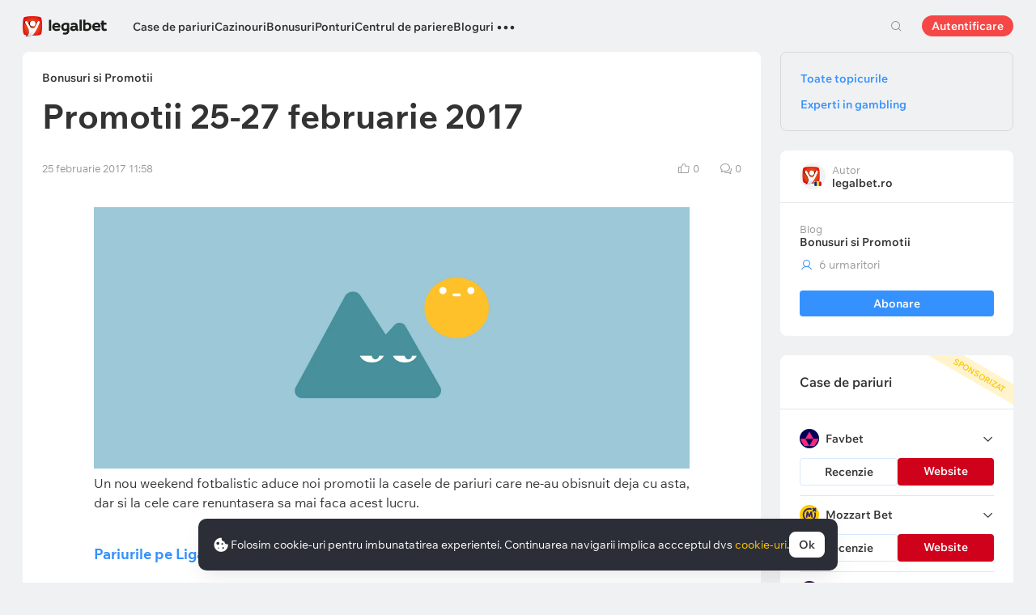

--- FILE ---
content_type: text/html; charset=UTF-8
request_url: https://legalbet.ro/alegerea-editorului/promotii-25-27-februarie-2017/
body_size: 29410
content:

<!DOCTYPE html>
<html lang="ro">
<head>
    <meta charset="UTF-8">
    <meta name="viewport" content="width=device-width, initial-scale=1">
            <link rel="preload" href="/wp/fonts/legalbet-iconfont.ttf?5bfabeef95d825841caa" as="font" type="font/ttf" crossorigin>
<link rel="preload" href="/wp/fonts/WixMadeforText-Regular.woff2?1137aca054842fc7ec8c" as="font" type="font/woff2" crossorigin>
<link rel="preload" href="/wp/fonts/WixMadeforText-Bold.woff2?5e9e5e4bca623d8fbb12" as="font" type="font/woff2" crossorigin>
<link rel="preload" href="/wp/fonts/WixMadeforText-SemiBold.woff2?00865123f3f9809f1318" as="font" type="font/woff2" crossorigin>
<link rel="preload" href="https://cbzxy.com/ay/loader.js?v=1769739060" as="script" crossorigin>
<link rel="preconnect" href="https://mc.yandex.ru">
<link rel="preconnect" href="https://www.google-analytics.com">
<link rel="preconnect" href="https://www.googletagmanager.com">
<link rel="preconnect" href="https://socket.legalcdn.com">
        <link rel="preload" href="/wp/css/site-menu.css?04d9103b51048e10636b" as="style"><link rel="preload" href="/wp/css/app_css-links-slider.css?fa81aa47e1341fe70870" as="style"><link rel="preload" href="/wp/css/blogs.css?d9cabc4356ea96bf652c" as="style"><link rel="preload" href="/wp/css/65478.css?f756d0cf81447e97570b" as="style"><link rel="preload" href="/wp/css/app_css-blogs.css?04daec3328b8d885945b" as="style"><link rel="preload" href="/wp/css/app_css-_slider-image-popup.css?59e9901e8e7f7d4c290c" as="style"><link rel="preload" href="/wp/css/bonuses-cards.css?204933a527bab6b0d6be" as="style"><link rel="preload" href="/wp/css/plus-group.css?b59a34a4f01277b41456" as="style"><link rel="preload" href="/wp/css/app_css-_similar-matches.css?862c6485e11af2e48be7" as="style"><link rel="preload" href="/wp/css/app_css-_round-nav.css?066ff54d0d4c92f68251" as="style"><link rel="preload" href="/wp/css/node_modules-swiper-bundle.min.css?4dc49d4413a17629ac12" as="style"><link rel="preload" href="/wp/css/app_css-_slider-base.css?10233e473636f790c799" as="style"><link rel="stylesheet" href="/wp/css/app_css-_slider-base.css?10233e473636f790c799"><link rel="stylesheet" href="/wp/css/node_modules-swiper-bundle.min.css?4dc49d4413a17629ac12"><link rel="stylesheet" href="/wp/css/app_css-_round-nav.css?066ff54d0d4c92f68251"><link rel="stylesheet" href="/wp/css/app_css-_similar-matches.css?862c6485e11af2e48be7"><link rel="stylesheet" href="/wp/css/plus-group.css?b59a34a4f01277b41456"><link rel="stylesheet" href="/wp/css/bonuses-cards.css?204933a527bab6b0d6be"><link rel="stylesheet" href="/wp/css/app_css-_slider-image-popup.css?59e9901e8e7f7d4c290c"><link rel="stylesheet" href="/wp/css/app_css-blogs.css?04daec3328b8d885945b"><link rel="stylesheet" href="/wp/css/65478.css?f756d0cf81447e97570b"><link rel="stylesheet" href="/wp/css/blogs.css?d9cabc4356ea96bf652c"><link rel="stylesheet" href="/wp/css/app_css-links-slider.css?fa81aa47e1341fe70870"><link rel="stylesheet" href="/wp/css/site-menu.css?04d9103b51048e10636b">

    <style type="text/css">        .c-10001ro,.bar-10001ro:hover,.c-10001-gradientro{background:#6bbff6}.c-10002ro,.bar-10002ro:hover,.c-10002-gradientro{background:#147b45}.c-10003ro,.bar-10003ro:hover,.c-10003-gradientro{background:#0f1c2c}.c-10005ro,.bar-10005ro:hover,.c-10005-gradientro{background:#282828}.c-10006ro,.bar-10006ro:hover,.c-10006-gradientro{background:#fa6200}.c-10007ro,.bar-10007ro:hover,.c-10007-gradientro{background:#ffb90c}.c-10008ro,.bar-10008ro:hover,.c-10008-gradientro{background:#000000}.c-10009ro,.bar-10009ro:hover,.c-10009-gradientro{background:#ec1e27}.c-10010ro,.bar-10010ro:hover,.c-10010-gradientro{background:#e60001}.c-10011ro,.bar-10011ro:hover,.c-10011-gradientro{background:#000000}.c-10016ro,.bar-10016ro:hover,.c-10016-gradientro{background:#e84e0e}.c-10021ro,.bar-10021ro:hover,.c-10021-gradientro{background:#1d1d21}.c-10026ro,.bar-10026ro:hover,.c-10026-gradientro{background:#ee3224}.c-10031ro,.bar-10031ro:hover,.c-10031-gradientro{background:#e42313}.c-10041ro,.bar-10041ro:hover,.c-10041-gradientro{background:#181f29}.c-10046ro,.bar-10046ro:hover,.c-10046-gradientro{background:#002454}.c-10051ro,.bar-10051ro:hover,.c-10051-gradientro{background:#000000}.c-10056ro,.bar-10056ro:hover,.c-10056-gradientro{background:#171717}.c-10061ro,.bar-10061ro:hover,.c-10061-gradientro{background:#ffab2e}.c-10066ro,.bar-10066ro:hover,.c-10066-gradientro{background:#096303}.c-10071ro,.bar-10071ro:hover,.c-10071-gradientro{background:#0f2e5d}.c-10076ro,.bar-10076ro:hover,.c-10076-gradientro{background:#000000}.c-10081ro,.bar-10081ro:hover,.c-10081-gradientro{background:#df0000}.c-10087ro,.bar-10087ro:hover,.c-10087-gradientro{background:#000000}.c-10107ro,.bar-10107ro:hover,.c-10107-gradientro{background:#004d98}.c-999881ro,.bar-999881ro:hover,.c-999881-gradientro{background:#000112}.c-999901ro,.bar-999901ro:hover,.c-999901-gradientro{background:#151719}.c-999921ro,.bar-999921ro:hover,.c-999921-gradientro{background:#000000}.c-1005161ro,.bar-1005161ro:hover,.c-1005161-gradientro{background:#333333}.c-1005461ro,.bar-1005461ro:hover,.c-1005461-gradientro{background:#dd001a}.c-1005501ro,.bar-1005501ro:hover,.c-1005501-gradientro{background:#fd002d}.c-1005521ro,.bar-1005521ro:hover,.c-1005521-gradientro{background:#541e7b}.c-1005561ro,.bar-1005561ro:hover,.c-1005561-gradientro{background:#1e2430}.c-1005581ro,.bar-1005581ro:hover,.c-1005581-gradientro{background:#172b43}.c-1006401ro,.bar-1006401ro:hover,.c-1006401-gradientro{background:#24033f}.c-1006661ro,.bar-1006661ro:hover,.c-1006661-gradientro{background:#000000}.c-1006701ro,.bar-1006701ro:hover,.c-1006701-gradientro{background:#032379}.c-1008601ro,.bar-1008601ro:hover,.c-1008601-gradientro{background:#0f100f}.c-1008604ro,.bar-1008604ro:hover,.c-1008604-gradientro{background:#2a2a2d}.c-1008610ro,.bar-1008610ro:hover,.c-1008610-gradientro{background:#df4d1f}.c-1008611ro,.bar-1008611ro:hover,.c-1008611-gradientro{background:#000000}.c-1008613ro,.bar-1008613ro:hover,.c-1008613-gradientro{background:#161e2d}.c-1008614ro,.bar-1008614ro:hover,.c-1008614-gradientro{background:#000000}.c-1008623ro,.bar-1008623ro:hover,.c-1008623-gradientro{background:#131f2d}.c-1008635ro,.bar-1008635ro:hover,.c-1008635-gradientro{background:#242424}.c-1008636ro,.bar-1008636ro:hover,.c-1008636-gradientro{background:#c12026}.c-1008639ro,.bar-1008639ro:hover,.c-1008639-gradientro{background:#000000}.c-1008640ro,.bar-1008640ro:hover,.c-1008640-gradientro{background:#003166}.c-1008642ro,.bar-1008642ro:hover,.c-1008642-gradientro{background:#000000}.c-1008645ro,.bar-1008645ro:hover,.c-1008645-gradientro{background:#0d0c0c}.c-1008658ro,.bar-1008658ro:hover,.c-1008658-gradientro{background:#0d0d0d}.c-1008659ro,.bar-1008659ro:hover,.c-1008659-gradientro{background:#000000}.c-1008679ro,.bar-1008679ro:hover,.c-1008679-gradientro{background:#1f1a0f}.c-1008680ro,.bar-1008680ro:hover,.c-1008680-gradientro{background:#011443}.c-1008692ro,.bar-1008692ro:hover,.c-1008692-gradientro{background:#d80d83}.c-1008693ro,.bar-1008693ro:hover,.c-1008693-gradientro{background:#0d0d0d}.c-1008694ro,.bar-1008694ro:hover,.c-1008694-gradientro{background:#7ece40}.c-1008730ro,.bar-1008730ro:hover,.c-1008730-gradientro{background:#ff2d48}.c-1008748ro,.bar-1008748ro:hover,.c-1008748-gradientro{background:#0b2a46}.c-1008750ro,.bar-1008750ro:hover,.c-1008750-gradientro{background:#1f113a}.c-1008788ro,.bar-1008788ro:hover,.c-1008788-gradientro{background:#172a32}.c-1008802ro,.bar-1008802ro:hover,.c-1008802-gradientro{background:#000001}.c-1008805ro,.bar-1008805ro:hover,.c-1008805-gradientro{background:#0e1023}.c-1008809ro,.bar-1008809ro:hover,.c-1008809-gradientro{background:#090909}.c-1008811ro,.bar-1008811ro:hover,.c-1008811-gradientro{background:#b22426}.c-1008816ro,.bar-1008816ro:hover,.c-1008816-gradientro{background:#101c2e}.c-1008817ro,.bar-1008817ro:hover,.c-1008817-gradientro{background:#283747}
	</style>
        
         
    <meta http-equiv="X-UA-Compatible" content="IE=edge">
            <title>Promotii 25-27 februarie 2017</title>
                                    <meta name="description" content="Un nou weekend fotbalistic aduce noi promotii la casele de pariuri care ne-au obisnuit deja cu asta, dar si la cele care renuntasera sa mai faca acest lucru."/>
                
    
                        <link rel="shortcut icon" href="https://web.legalcdn.org/img/favicons4/favicon-48x48.ico" >
<link rel="shortcut icon" type="image/png" href="https://web.legalcdn.org/img/favicons4/favicon-48x48.png" >
<link rel="apple-touch-icon" href="https://web.legalcdn.org/wp/images/a2hs-daily/192x192.442db58ae7dac32d1cd3.png">
<link rel="mask-icon" href="https://web.legalcdn.org/img/favicons4/safari-pinned-tab.svg" color="#d0021b">
<meta name="theme-color" content="#ffffff">
            <link rel="manifest" href="/android/webmanifest.json" crossorigin="use-credentials">
        <meta name="msapplication-config" content="browserconfig.xml">
    <meta property="og:locale" content="ro_RO"/>
    <meta property="og:type" content="article"/>
    <meta property="og:site_name" content="legalbet.ro"/>
    <meta property="og:title" content="Promotii 25-27 februarie 2017"/>
    <meta property="og:description" content="Un nou weekend fotbalistic aduce noi promotii la casele de pariuri care ne-au obisnuit deja cu asta, dar si la cele care renuntasera sa mai faca acest lucru."/>
    <meta property="og:url" content="https://legalbet.ro/alegerea-editorului/promotii-25-27-februarie-2017/"/>
    <meta name="twitter:url" content="https://legalbet.ro/alegerea-editorului/promotii-25-27-februarie-2017/"/>
    <meta name="twitter:title" content="Promotii 25-27 februarie 2017"/>
    <meta name="twitter:description" content="Un nou weekend fotbalistic aduce noi promotii la casele de pariuri care ne-au obisnuit deja cu asta, dar si la cele care renuntasera sa mai faca acest lucru."/>
                                <meta name="yandex-verification" content="ecb28f890903e5e2" />
            
    	<meta property="og:image"  content="https://static.legalcdn.org/56/77/62ff70ec2e866_1660907756-2464x1080.jpeg" />
	<meta name="twitter:card" content="summary_large_image" />
	<meta name="twitter:image" content="https://static.legalcdn.org/56/77/62ff70ec2e866_1660907756-2464x1080.jpeg">
	<meta property="article:published_time" content="2017-02-25T11:58:02+02:00" />
	<meta property="article:modified_time" content="2017-02-25T11:58:02+02:00" />






                <link rel="canonical" href="https://legalbet.ro/alegerea-editorului/promotii-25-27-februarie-2017/"/>
            
    
</head>

<body data-auth="0" class="is-legalbet is-not-mobile  light-theme-menu-flag" data-locale="ro">

<!--site header begin-->



<!--site header end-->

<div class="site-layout ">
    <main class="site-content ">
		                                                        
		        <header class="header site-header compact site-header_sticky     ">
            <div class="site-heaer__inner  ">
                <div class="container site-menu-container-js ">
					                    

<div class="site-header-new-menu-container">
	<div class="new-site-menu-vue ssr-vue-app"
		 data-data="{&quot;menu_items&quot;:[{&quot;id&quot;:&quot;89761de0-b6c7-439b-9229-7343c8e22fa8&quot;,&quot;url&quot;:&quot;&quot;,&quot;icon&quot;:&quot;&quot;,&quot;type&quot;:&quot;section&quot;,&quot;level&quot;:1,&quot;title&quot;:&quot;&quot;,&quot;status&quot;:&quot;&quot;,&quot;children&quot;:[{&quot;id&quot;:&quot;9db4b70d-9cb0-4c29-a582-67755cb341df&quot;,&quot;url&quot;:&quot;\/case-de-pariuri-licentiate\/&quot;,&quot;icon&quot;:&quot;rating&quot;,&quot;type&quot;:&quot;menu&quot;,&quot;level&quot;:1,&quot;title&quot;:&quot;Case de pariuri&quot;,&quot;status&quot;:&quot;&quot;,&quot;children&quot;:[{&quot;id&quot;:&quot;5aba3f33-f84c-4d05-b7d1-b801e8424bb4&quot;,&quot;url&quot;:&quot;&quot;,&quot;icon&quot;:&quot;&quot;,&quot;type&quot;:&quot;section&quot;,&quot;level&quot;:2,&quot;title&quot;:&quot;&quot;,&quot;status&quot;:&quot;&quot;,&quot;children&quot;:[{&quot;id&quot;:&quot;2bf15bbd-c2e1-42ab-b5d0-36e54b8dcd44&quot;,&quot;url&quot;:&quot;\/case-de-pariuri-licentiate\/&quot;,&quot;icon&quot;:&quot;&quot;,&quot;type&quot;:&quot;menu&quot;,&quot;level&quot;:2,&quot;title&quot;:&quot;Toate casele de pariuri&quot;,&quot;status&quot;:&quot;&quot;,&quot;children&quot;:[],&quot;iconPool&quot;:&quot;generalIconPool&quot;,&quot;isHidden&quot;:false,&quot;menuType&quot;:&quot;default&quot;,&quot;slimColumn&quot;:false,&quot;isDefaultShow&quot;:false,&quot;isHiddenDesktop&quot;:true,&quot;geoAllowedLocales&quot;:[]},{&quot;id&quot;:&quot;1c91a7fe-cd50-41b1-af92-a99277f9fc01&quot;,&quot;url&quot;:&quot;&quot;,&quot;icon&quot;:&quot;forecasts-2&quot;,&quot;type&quot;:&quot;menu&quot;,&quot;level&quot;:2,&quot;title&quot;:&quot;Rating casa de pariuri&quot;,&quot;status&quot;:&quot;&quot;,&quot;children&quot;:[{&quot;id&quot;:&quot;253e2a7b-6a84-4446-8f41-bb44b7db2147&quot;,&quot;url&quot;:&quot;&quot;,&quot;icon&quot;:&quot;&quot;,&quot;type&quot;:&quot;section&quot;,&quot;level&quot;:3,&quot;title&quot;:&quot;&quot;,&quot;status&quot;:&quot;&quot;,&quot;children&quot;:[{&quot;id&quot;:&quot;5ee4986f-f2e5-4ba4-928c-dbca242b4001&quot;,&quot;url&quot;:&quot;\/rating-bonus\/&quot;,&quot;icon&quot;:&quot;bonus-raiting&quot;,&quot;type&quot;:&quot;menu&quot;,&quot;level&quot;:3,&quot;title&quot;:&quot;Bonusuri favorabile&quot;,&quot;status&quot;:&quot;&quot;,&quot;children&quot;:[],&quot;iconPool&quot;:&quot;generalIconPool&quot;,&quot;isHidden&quot;:false,&quot;menuType&quot;:&quot;default&quot;,&quot;slimColumn&quot;:false,&quot;isDefaultShow&quot;:false,&quot;isHiddenDesktop&quot;:false,&quot;geoAllowedLocales&quot;:[]},{&quot;id&quot;:&quot;ecfaaaba-4018-4199-9817-c5d6b4548d6b&quot;,&quot;url&quot;:&quot;\/rating-oferta\/&quot;,&quot;icon&quot;:&quot;upright&quot;,&quot;type&quot;:&quot;menu&quot;,&quot;level&quot;:3,&quot;title&quot;:&quot;Cea mai bun\u0103 cot\u0103&quot;,&quot;status&quot;:&quot;&quot;,&quot;children&quot;:[],&quot;iconPool&quot;:&quot;generalIconPool&quot;,&quot;isHidden&quot;:false,&quot;menuType&quot;:&quot;default&quot;,&quot;slimColumn&quot;:false,&quot;isDefaultShow&quot;:false,&quot;isHiddenDesktop&quot;:false,&quot;geoAllowedLocales&quot;:[]},{&quot;id&quot;:&quot;4c828ca2-f6c2-4ae2-a029-5922b76c102f&quot;,&quot;url&quot;:&quot;\/rating-utilizator\/&quot;,&quot;icon&quot;:&quot;like&quot;,&quot;type&quot;:&quot;menu&quot;,&quot;level&quot;:3,&quot;title&quot;:&quot;Selec\u021bia utilizatorilor&quot;,&quot;status&quot;:&quot;&quot;,&quot;children&quot;:[],&quot;iconPool&quot;:&quot;generalIconPool&quot;,&quot;isHidden&quot;:false,&quot;menuType&quot;:&quot;default&quot;,&quot;slimColumn&quot;:false,&quot;isDefaultShow&quot;:false,&quot;isHiddenDesktop&quot;:false,&quot;geoAllowedLocales&quot;:[]},{&quot;id&quot;:&quot;64b7eafd-f4fa-4a78-b072-3786e9824395&quot;,&quot;url&quot;:&quot;\/rating-cote\/&quot;,&quot;icon&quot;:&quot;percent&quot;,&quot;type&quot;:&quot;menu&quot;,&quot;level&quot;:3,&quot;title&quot;:&quot;Cote&quot;,&quot;status&quot;:&quot;&quot;,&quot;children&quot;:[],&quot;iconPool&quot;:&quot;generalIconPool&quot;,&quot;isHidden&quot;:false,&quot;menuType&quot;:&quot;default&quot;,&quot;slimColumn&quot;:false,&quot;isDefaultShow&quot;:false,&quot;isHiddenDesktop&quot;:false,&quot;geoAllowedLocales&quot;:[]},{&quot;id&quot;:&quot;6b04dcb7-ef25-4fc7-a3f9-6d932fc3465c&quot;,&quot;url&quot;:&quot;\/case-de-pariuri\/sets\/internationale\/&quot;,&quot;icon&quot;:&quot;globe&quot;,&quot;type&quot;:&quot;menu&quot;,&quot;level&quot;:3,&quot;title&quot;:&quot;Case de pariuri interna\u021bionale&quot;,&quot;status&quot;:&quot;&quot;,&quot;children&quot;:[],&quot;iconPool&quot;:&quot;generalIconPool&quot;,&quot;isHidden&quot;:false,&quot;menuType&quot;:&quot;default&quot;,&quot;slimColumn&quot;:false,&quot;isDefaultShow&quot;:false,&quot;isHiddenDesktop&quot;:false,&quot;geoAllowedLocales&quot;:[]},{&quot;id&quot;:&quot;2ef644d3-653c-45c9-8de9-222c90c9e195&quot;,&quot;url&quot;:&quot;\/rating-live\/&quot;,&quot;icon&quot;:&quot;live&quot;,&quot;type&quot;:&quot;menu&quot;,&quot;level&quot;:3,&quot;title&quot;:&quot;Pariuri Live&quot;,&quot;status&quot;:&quot;&quot;,&quot;children&quot;:[],&quot;iconPool&quot;:&quot;generalIconPool&quot;,&quot;isHidden&quot;:false,&quot;menuType&quot;:&quot;default&quot;,&quot;slimColumn&quot;:false,&quot;isDefaultShow&quot;:false,&quot;isHiddenDesktop&quot;:false,&quot;geoAllowedLocales&quot;:[]},{&quot;id&quot;:&quot;1c20f46b-b494-440a-a0e9-4ad327fba297&quot;,&quot;url&quot;:&quot;\/rating-cybersport\/&quot;,&quot;icon&quot;:&quot;cybersport&quot;,&quot;type&quot;:&quot;menu&quot;,&quot;level&quot;:3,&quot;title&quot;:&quot;Pariuri pe E-sports&quot;,&quot;status&quot;:&quot;&quot;,&quot;children&quot;:[],&quot;iconPool&quot;:&quot;generalIconPool&quot;,&quot;isHidden&quot;:false,&quot;menuType&quot;:&quot;default&quot;,&quot;slimColumn&quot;:false,&quot;isDefaultShow&quot;:false,&quot;isHiddenDesktop&quot;:false,&quot;geoAllowedLocales&quot;:[]}],&quot;iconPool&quot;:&quot;generalIconPool&quot;,&quot;isHidden&quot;:false,&quot;menuType&quot;:&quot;default&quot;,&quot;slimColumn&quot;:false,&quot;isDefaultShow&quot;:false,&quot;isHiddenDesktop&quot;:false,&quot;geoAllowedLocales&quot;:[]}],&quot;iconPool&quot;:&quot;generalIconPool&quot;,&quot;isHidden&quot;:false,&quot;menuType&quot;:&quot;default&quot;,&quot;slimColumn&quot;:false,&quot;isDefaultShow&quot;:true,&quot;isHiddenDesktop&quot;:false,&quot;geoAllowedLocales&quot;:[]},{&quot;id&quot;:&quot;c7fa761b-7357-4aab-b352-09b5991c1008&quot;,&quot;url&quot;:&quot;\/aplicatii-pariuri-sportive\/&quot;,&quot;icon&quot;:&quot;mobile&quot;,&quot;type&quot;:&quot;menu&quot;,&quot;level&quot;:2,&quot;title&quot;:&quot;Versiune mobil\u0103&quot;,&quot;status&quot;:&quot;&quot;,&quot;children&quot;:[],&quot;iconPool&quot;:&quot;generalIconPool&quot;,&quot;isHidden&quot;:false,&quot;menuType&quot;:&quot;default&quot;,&quot;slimColumn&quot;:false,&quot;isDefaultShow&quot;:false,&quot;isHiddenDesktop&quot;:false,&quot;geoAllowedLocales&quot;:[]},{&quot;id&quot;:&quot;41b99a4d-8af5-4925-9c08-74a368c2fc6e&quot;,&quot;url&quot;:&quot;&quot;,&quot;icon&quot;:&quot;handball&quot;,&quot;type&quot;:&quot;menu&quot;,&quot;level&quot;:2,&quot;title&quot;:&quot;De sport&quot;,&quot;status&quot;:&quot;&quot;,&quot;children&quot;:[{&quot;id&quot;:&quot;359cc046-68f7-4a65-931d-4671597f590e&quot;,&quot;url&quot;:&quot;&quot;,&quot;icon&quot;:&quot;&quot;,&quot;type&quot;:&quot;section&quot;,&quot;level&quot;:3,&quot;title&quot;:&quot;&quot;,&quot;status&quot;:&quot;&quot;,&quot;children&quot;:[{&quot;id&quot;:&quot;054a8433-d103-4c16-b555-f149c7f16dad&quot;,&quot;url&quot;:&quot;\/case-de-pariuri\/sets\/tenis\/&quot;,&quot;icon&quot;:&quot;tennis&quot;,&quot;type&quot;:&quot;menu&quot;,&quot;level&quot;:3,&quot;title&quot;:&quot;Tenis&quot;,&quot;status&quot;:&quot;&quot;,&quot;children&quot;:[],&quot;iconPool&quot;:&quot;generalIconPool&quot;,&quot;isHidden&quot;:false,&quot;menuType&quot;:&quot;default&quot;,&quot;slimColumn&quot;:false,&quot;isDefaultShow&quot;:false,&quot;isHiddenDesktop&quot;:false,&quot;geoAllowedLocales&quot;:[]},{&quot;id&quot;:&quot;4b75669e-dc39-46c2-a5cd-12fd64e8d01e&quot;,&quot;url&quot;:&quot;\/case-de-pariuri\/sets\/baschet\/&quot;,&quot;icon&quot;:&quot;basketball&quot;,&quot;type&quot;:&quot;menu&quot;,&quot;level&quot;:3,&quot;title&quot;:&quot;Baschet&quot;,&quot;status&quot;:&quot;&quot;,&quot;children&quot;:[],&quot;iconPool&quot;:&quot;generalIconPool&quot;,&quot;isHidden&quot;:false,&quot;menuType&quot;:&quot;default&quot;,&quot;slimColumn&quot;:false,&quot;isDefaultShow&quot;:false,&quot;isHiddenDesktop&quot;:false,&quot;geoAllowedLocales&quot;:[]},{&quot;id&quot;:&quot;447f8e42-3366-4d9a-a6b9-44ebfe193235&quot;,&quot;url&quot;:&quot;\/case-de-pariuri\/sets\/box\/&quot;,&quot;icon&quot;:&quot;boxing&quot;,&quot;type&quot;:&quot;menu&quot;,&quot;level&quot;:3,&quot;title&quot;:&quot;Box&quot;,&quot;status&quot;:&quot;&quot;,&quot;children&quot;:[],&quot;iconPool&quot;:&quot;generalIconPool&quot;,&quot;isHidden&quot;:false,&quot;menuType&quot;:&quot;default&quot;,&quot;slimColumn&quot;:false,&quot;isDefaultShow&quot;:false,&quot;isHiddenDesktop&quot;:false,&quot;geoAllowedLocales&quot;:[]},{&quot;id&quot;:&quot;7bf232f1-9b55-4a4f-b1cb-3df9aa88ad66&quot;,&quot;url&quot;:&quot;\/case-de-pariuri\/sets\/formula-1\/&quot;,&quot;icon&quot;:&quot;f1&quot;,&quot;type&quot;:&quot;menu&quot;,&quot;level&quot;:3,&quot;title&quot;:&quot;Formula 1&quot;,&quot;status&quot;:&quot;&quot;,&quot;children&quot;:[],&quot;iconPool&quot;:&quot;generalIconPool&quot;,&quot;isHidden&quot;:false,&quot;menuType&quot;:&quot;default&quot;,&quot;slimColumn&quot;:false,&quot;isDefaultShow&quot;:false,&quot;isHiddenDesktop&quot;:false,&quot;geoAllowedLocales&quot;:[]},{&quot;id&quot;:&quot;5f3bf7e4-c1e0-4b99-88d5-dd1be50afcbd&quot;,&quot;url&quot;:&quot;\/case-de-pariuri\/sets\/fotbal\/&quot;,&quot;icon&quot;:&quot;football-total&quot;,&quot;type&quot;:&quot;menu&quot;,&quot;level&quot;:3,&quot;title&quot;:&quot;Fotbal&quot;,&quot;status&quot;:&quot;&quot;,&quot;children&quot;:[],&quot;iconPool&quot;:&quot;generalIconPool&quot;,&quot;isHidden&quot;:false,&quot;menuType&quot;:&quot;default&quot;,&quot;slimColumn&quot;:false,&quot;isDefaultShow&quot;:false,&quot;isHiddenDesktop&quot;:false,&quot;geoAllowedLocales&quot;:[]},{&quot;id&quot;:&quot;72f6527c-cc56-447f-a90d-c9862c2c76ed&quot;,&quot;url&quot;:&quot;\/case-de-pariuri\/sets\/volei\/&quot;,&quot;icon&quot;:&quot;volleyball&quot;,&quot;type&quot;:&quot;menu&quot;,&quot;level&quot;:3,&quot;title&quot;:&quot;Volei&quot;,&quot;status&quot;:&quot;&quot;,&quot;children&quot;:[],&quot;iconPool&quot;:&quot;generalIconPool&quot;,&quot;isHidden&quot;:false,&quot;menuType&quot;:&quot;default&quot;,&quot;slimColumn&quot;:false,&quot;isDefaultShow&quot;:false,&quot;isHiddenDesktop&quot;:false,&quot;geoAllowedLocales&quot;:[]},{&quot;id&quot;:&quot;bd520738-56de-43b6-bf4e-93ac03c97470&quot;,&quot;url&quot;:&quot;\/case-de-pariuri\/sets\/nba\/&quot;,&quot;icon&quot;:&quot;basketball&quot;,&quot;type&quot;:&quot;menu&quot;,&quot;level&quot;:3,&quot;title&quot;:&quot;NBA&quot;,&quot;status&quot;:&quot;&quot;,&quot;children&quot;:[],&quot;iconPool&quot;:&quot;generalIconPool&quot;,&quot;isHidden&quot;:false,&quot;menuType&quot;:&quot;default&quot;,&quot;slimColumn&quot;:false,&quot;isDefaultShow&quot;:false,&quot;isHiddenDesktop&quot;:false,&quot;geoAllowedLocales&quot;:[]},{&quot;id&quot;:&quot;3623b895-a1eb-45ec-aacc-88abc5852c6c&quot;,&quot;url&quot;:&quot;\/case-de-pariuri\/sets\/ufc\/&quot;,&quot;icon&quot;:&quot;mma&quot;,&quot;type&quot;:&quot;menu&quot;,&quot;level&quot;:3,&quot;title&quot;:&quot;UFC&quot;,&quot;status&quot;:&quot;&quot;,&quot;children&quot;:[],&quot;iconPool&quot;:&quot;generalIconPool&quot;,&quot;isHidden&quot;:false,&quot;menuType&quot;:&quot;default&quot;,&quot;slimColumn&quot;:false,&quot;isDefaultShow&quot;:false,&quot;isHiddenDesktop&quot;:false,&quot;geoAllowedLocales&quot;:[]}],&quot;iconPool&quot;:&quot;generalIconPool&quot;,&quot;isHidden&quot;:false,&quot;menuType&quot;:&quot;default&quot;,&quot;slimColumn&quot;:false,&quot;isDefaultShow&quot;:false,&quot;isHiddenDesktop&quot;:false,&quot;geoAllowedLocales&quot;:[]}],&quot;iconPool&quot;:&quot;generalIconPool&quot;,&quot;isHidden&quot;:false,&quot;menuType&quot;:&quot;default&quot;,&quot;slimColumn&quot;:false,&quot;isDefaultShow&quot;:false,&quot;isHiddenDesktop&quot;:false,&quot;geoAllowedLocales&quot;:[]}],&quot;iconPool&quot;:&quot;generalIconPool&quot;,&quot;isHidden&quot;:false,&quot;isDefaultShow&quot;:false,&quot;geoAllowedLocales&quot;:[]}],&quot;iconPool&quot;:&quot;generalIconPool&quot;,&quot;isHidden&quot;:false,&quot;isDefaultShow&quot;:false,&quot;geoAllowedLocales&quot;:[]},{&quot;id&quot;:&quot;26217c6b-9fb8-4a62-8835-97c2196e85ba&quot;,&quot;url&quot;:&quot;\/cazinouri\/&quot;,&quot;icon&quot;:&quot;casino&quot;,&quot;type&quot;:&quot;menu&quot;,&quot;level&quot;:1,&quot;title&quot;:&quot;Cazinouri&quot;,&quot;status&quot;:&quot;&quot;,&quot;children&quot;:[{&quot;id&quot;:&quot;bc3eaf4f-80f8-4f79-984c-d34bc768f49b&quot;,&quot;url&quot;:&quot;&quot;,&quot;icon&quot;:&quot;&quot;,&quot;type&quot;:&quot;section&quot;,&quot;level&quot;:2,&quot;title&quot;:&quot;&quot;,&quot;status&quot;:&quot;&quot;,&quot;children&quot;:[{&quot;id&quot;:&quot;61b662c8-89ee-4a38-aa95-c822eb7e841e&quot;,&quot;url&quot;:&quot;\/cazinouri\/&quot;,&quot;icon&quot;:&quot;casino&quot;,&quot;type&quot;:&quot;menu&quot;,&quot;level&quot;:2,&quot;title&quot;:&quot;Toate cazinourile online&quot;,&quot;status&quot;:&quot;&quot;,&quot;children&quot;:[],&quot;iconPool&quot;:&quot;generalIconPool&quot;,&quot;isHidden&quot;:false,&quot;isDefaultShow&quot;:false,&quot;isHiddenDesktop&quot;:true,&quot;geoAllowedLocales&quot;:[]},{&quot;id&quot;:&quot;ce4fa0b4-1936-40ed-9451-ebb49795daca&quot;,&quot;url&quot;:&quot;&quot;,&quot;icon&quot;:&quot;roulette&quot;,&quot;type&quot;:&quot;menu&quot;,&quot;level&quot;:2,&quot;title&quot;:&quot;Tipuri de cazinouri&quot;,&quot;status&quot;:&quot;&quot;,&quot;children&quot;:[{&quot;id&quot;:&quot;86d11439-b534-4395-b71d-7e64345e39dc&quot;,&quot;url&quot;:&quot;&quot;,&quot;icon&quot;:&quot;&quot;,&quot;type&quot;:&quot;section&quot;,&quot;level&quot;:3,&quot;title&quot;:&quot;&quot;,&quot;status&quot;:&quot;&quot;,&quot;children&quot;:[{&quot;id&quot;:&quot;1c565d74-41ff-4f5c-8a7f-f0a8bf4b9c40&quot;,&quot;url&quot;:&quot;\/cazinouri\/sets\/depunere-minima\/&quot;,&quot;icon&quot;:&quot;&quot;,&quot;type&quot;:&quot;menu&quot;,&quot;level&quot;:3,&quot;title&quot;:&quot;Cazinouri Cu Depunere Minim\u0103&quot;,&quot;status&quot;:&quot;&quot;,&quot;children&quot;:[],&quot;iconPool&quot;:&quot;generalIconPool&quot;,&quot;isHidden&quot;:false,&quot;menuType&quot;:&quot;default&quot;,&quot;slimColumn&quot;:false,&quot;isDefaultShow&quot;:false,&quot;isHiddenDesktop&quot;:false,&quot;geoAllowedLocales&quot;:[]},{&quot;id&quot;:&quot;42b1a46f-ef4c-4af5-ba82-0101568f4759&quot;,&quot;url&quot;:&quot;\/cazinouri\/sets\/depunere-minima-10-lei\/&quot;,&quot;icon&quot;:&quot;&quot;,&quot;type&quot;:&quot;menu&quot;,&quot;level&quot;:3,&quot;title&quot;:&quot;Cazinouri Depunere Minim\u0103 10 Lei&quot;,&quot;status&quot;:&quot;&quot;,&quot;children&quot;:[],&quot;iconPool&quot;:&quot;generalIconPool&quot;,&quot;isHidden&quot;:false,&quot;menuType&quot;:&quot;default&quot;,&quot;slimColumn&quot;:false,&quot;isDefaultShow&quot;:false,&quot;isHiddenDesktop&quot;:false,&quot;geoAllowedLocales&quot;:[]},{&quot;id&quot;:&quot;0b8f63f6-22f4-4ec3-a2aa-b4d831788838&quot;,&quot;url&quot;:&quot;\/cazinouri\/sets\/bani-reali\/&quot;,&quot;icon&quot;:&quot;&quot;,&quot;type&quot;:&quot;menu&quot;,&quot;level&quot;:3,&quot;title&quot;:&quot;Cazinouri Pe Bani Reali&quot;,&quot;status&quot;:&quot;&quot;,&quot;children&quot;:[],&quot;iconPool&quot;:&quot;generalIconPool&quot;,&quot;isHidden&quot;:false,&quot;menuType&quot;:&quot;default&quot;,&quot;slimColumn&quot;:false,&quot;isDefaultShow&quot;:false,&quot;isHiddenDesktop&quot;:false,&quot;geoAllowedLocales&quot;:[]},{&quot;id&quot;:&quot;e9f6d801-757b-4977-91f6-a16fa65dd2c4&quot;,&quot;url&quot;:&quot;\/cazinouri\/sets\/cazinouri-mobile\/&quot;,&quot;icon&quot;:&quot;&quot;,&quot;type&quot;:&quot;menu&quot;,&quot;level&quot;:3,&quot;title&quot;:&quot;Cazinouri Pe Mobil&quot;,&quot;status&quot;:&quot;&quot;,&quot;children&quot;:[],&quot;iconPool&quot;:&quot;generalIconPool&quot;,&quot;isHidden&quot;:false,&quot;menuType&quot;:&quot;default&quot;,&quot;slimColumn&quot;:false,&quot;isDefaultShow&quot;:false,&quot;isHiddenDesktop&quot;:false,&quot;geoAllowedLocales&quot;:[]},{&quot;id&quot;:&quot;9f655b45-514e-4fd5-a31e-0552ce0c2324&quot;,&quot;url&quot;:&quot;\/cazinouri\/sets\/straine\/&quot;,&quot;icon&quot;:&quot;&quot;,&quot;type&quot;:&quot;menu&quot;,&quot;level&quot;:3,&quot;title&quot;:&quot;Cazinouri str\u0103ine &quot;,&quot;status&quot;:&quot;&quot;,&quot;children&quot;:[],&quot;iconPool&quot;:&quot;generalIconPool&quot;,&quot;isHidden&quot;:false,&quot;menuType&quot;:&quot;default&quot;,&quot;slimColumn&quot;:false,&quot;isDefaultShow&quot;:false,&quot;isHiddenDesktop&quot;:false,&quot;geoAllowedLocales&quot;:[]},{&quot;id&quot;:&quot;ea4d7b61-cf2e-48f9-b937-e1dfb2199433&quot;,&quot;url&quot;:&quot;\/cazinouri\/sets\/care-platesc\/&quot;,&quot;icon&quot;:&quot;&quot;,&quot;type&quot;:&quot;menu&quot;,&quot;level&quot;:3,&quot;title&quot;:&quot;Cazinouri Care Pl\u0103tesc&quot;,&quot;status&quot;:&quot;&quot;,&quot;children&quot;:[],&quot;iconPool&quot;:&quot;generalIconPool&quot;,&quot;isHidden&quot;:false,&quot;menuType&quot;:&quot;default&quot;,&quot;slimColumn&quot;:false,&quot;isDefaultShow&quot;:false,&quot;isHiddenDesktop&quot;:false,&quot;geoAllowedLocales&quot;:[]},{&quot;id&quot;:&quot;2010e0ae-c70d-498c-960d-52bfc241f38a&quot;,&quot;url&quot;:&quot;\/cazinouri\/live\/&quot;,&quot;icon&quot;:&quot;&quot;,&quot;type&quot;:&quot;menu&quot;,&quot;level&quot;:3,&quot;title&quot;:&quot;Live casino&quot;,&quot;status&quot;:&quot;&quot;,&quot;children&quot;:[],&quot;iconPool&quot;:&quot;generalIconPool&quot;,&quot;isHidden&quot;:false,&quot;menuType&quot;:&quot;default&quot;,&quot;slimColumn&quot;:false,&quot;isDefaultShow&quot;:false,&quot;isHiddenDesktop&quot;:false,&quot;geoAllowedLocales&quot;:[]}],&quot;iconPool&quot;:&quot;generalIconPool&quot;,&quot;isHidden&quot;:false,&quot;menuType&quot;:&quot;default&quot;,&quot;slimColumn&quot;:false,&quot;isDefaultShow&quot;:false,&quot;isHiddenDesktop&quot;:false,&quot;geoAllowedLocales&quot;:[]}],&quot;iconPool&quot;:&quot;generalIconPool&quot;,&quot;isHidden&quot;:false,&quot;menuType&quot;:&quot;default&quot;,&quot;slimColumn&quot;:false,&quot;isDefaultShow&quot;:false,&quot;isHiddenDesktop&quot;:false,&quot;geoAllowedLocales&quot;:[]},{&quot;id&quot;:&quot;6340b86d-f2d7-4c26-9ea5-9eb083d2ad9c&quot;,&quot;url&quot;:&quot;&quot;,&quot;icon&quot;:&quot;bonus-fill&quot;,&quot;type&quot;:&quot;menu&quot;,&quot;level&quot;:2,&quot;title&quot;:&quot;Bonusuri de cazino&quot;,&quot;status&quot;:&quot;&quot;,&quot;children&quot;:[{&quot;id&quot;:&quot;57f3eb86-81a9-4bf4-8b31-782ec420f371&quot;,&quot;url&quot;:&quot;&quot;,&quot;icon&quot;:&quot;&quot;,&quot;type&quot;:&quot;section&quot;,&quot;level&quot;:3,&quot;title&quot;:&quot;&quot;,&quot;status&quot;:&quot;&quot;,&quot;children&quot;:[{&quot;id&quot;:&quot;ba1d1fc3-13c0-4a2b-93c5-8c611d9218f4&quot;,&quot;url&quot;:&quot;\/cazinouri\/bonusuri\/&quot;,&quot;icon&quot;:&quot;&quot;,&quot;type&quot;:&quot;menu&quot;,&quot;level&quot;:3,&quot;title&quot;:&quot;Cazinouri cu bonusuri&quot;,&quot;status&quot;:&quot;&quot;,&quot;children&quot;:[],&quot;iconPool&quot;:&quot;generalIconPool&quot;,&quot;isHidden&quot;:false,&quot;menuType&quot;:&quot;default&quot;,&quot;slimColumn&quot;:false,&quot;isDefaultShow&quot;:false,&quot;isHiddenDesktop&quot;:false,&quot;geoAllowedLocales&quot;:[]},{&quot;id&quot;:&quot;8ba63cc4-0cbc-4c35-87cc-9277c575c403&quot;,&quot;url&quot;:&quot;\/cazinouri\/bonusuri\/bonusuri-la-inregistrare\/&quot;,&quot;icon&quot;:&quot;&quot;,&quot;type&quot;:&quot;menu&quot;,&quot;level&quot;:3,&quot;title&quot;:&quot;Bonus de Bun Venit&quot;,&quot;status&quot;:&quot;&quot;,&quot;children&quot;:[],&quot;iconPool&quot;:&quot;generalIconPool&quot;,&quot;isHidden&quot;:false,&quot;menuType&quot;:&quot;default&quot;,&quot;slimColumn&quot;:false,&quot;isDefaultShow&quot;:false,&quot;isHiddenDesktop&quot;:false,&quot;geoAllowedLocales&quot;:[]},{&quot;id&quot;:&quot;37961800-5bc1-4c7c-8ef8-994188b4e157&quot;,&quot;url&quot;:&quot;\/cazinouri\/bonusuri\/bonusuri-fara-depunere\/&quot;,&quot;icon&quot;:&quot;&quot;,&quot;type&quot;:&quot;menu&quot;,&quot;level&quot;:3,&quot;title&quot;:&quot;Bonusuri Casino F\u0103r\u0103 Depunere&quot;,&quot;status&quot;:&quot;&quot;,&quot;children&quot;:[],&quot;iconPool&quot;:&quot;generalIconPool&quot;,&quot;isHidden&quot;:false,&quot;menuType&quot;:&quot;default&quot;,&quot;slimColumn&quot;:false,&quot;isDefaultShow&quot;:false,&quot;isHiddenDesktop&quot;:false,&quot;geoAllowedLocales&quot;:[]},{&quot;id&quot;:&quot;9bdb07a9-cac6-46e5-acd9-09e2e335ba81&quot;,&quot;url&quot;:&quot;\/cazinouri\/rotiri-gratuite\/&quot;,&quot;icon&quot;:&quot;&quot;,&quot;type&quot;:&quot;menu&quot;,&quot;level&quot;:3,&quot;title&quot;:&quot;Rotiri Gratuite&quot;,&quot;status&quot;:&quot;&quot;,&quot;children&quot;:[],&quot;iconPool&quot;:&quot;generalIconPool&quot;,&quot;isHidden&quot;:false,&quot;menuType&quot;:&quot;default&quot;,&quot;slimColumn&quot;:false,&quot;isDefaultShow&quot;:false,&quot;isHiddenDesktop&quot;:false,&quot;geoAllowedLocales&quot;:[]},{&quot;id&quot;:&quot;4a5f12db-4f09-4c77-b5d4-38ca7fade8ff&quot;,&quot;url&quot;:&quot;\/cazinouri\/bonusuri\/fara-rulaj\/&quot;,&quot;icon&quot;:&quot;&quot;,&quot;type&quot;:&quot;menu&quot;,&quot;level&quot;:3,&quot;title&quot;:&quot;Bonus f\u0103r\u0103 rulaj&quot;,&quot;status&quot;:&quot;&quot;,&quot;children&quot;:[],&quot;iconPool&quot;:&quot;generalIconPool&quot;,&quot;isHidden&quot;:false,&quot;menuType&quot;:&quot;default&quot;,&quot;slimColumn&quot;:false,&quot;isDefaultShow&quot;:false,&quot;isHiddenDesktop&quot;:false,&quot;geoAllowedLocales&quot;:[]},{&quot;id&quot;:&quot;73892248-4d7b-4205-b378-0bf3ae484d6b&quot;,&quot;url&quot;:&quot;\/cazinouri\/sets\/roata-norocului\/&quot;,&quot;icon&quot;:&quot;&quot;,&quot;type&quot;:&quot;menu&quot;,&quot;level&quot;:3,&quot;title&quot;:&quot;Roata Norocului&quot;,&quot;status&quot;:&quot;&quot;,&quot;children&quot;:[],&quot;iconPool&quot;:&quot;generalIconPool&quot;,&quot;isHidden&quot;:false,&quot;menuType&quot;:&quot;default&quot;,&quot;slimColumn&quot;:false,&quot;isDefaultShow&quot;:false,&quot;isHiddenDesktop&quot;:false,&quot;geoAllowedLocales&quot;:[]}],&quot;iconPool&quot;:&quot;generalIconPool&quot;,&quot;isHidden&quot;:false,&quot;menuType&quot;:&quot;default&quot;,&quot;slimColumn&quot;:false,&quot;isDefaultShow&quot;:false,&quot;isHiddenDesktop&quot;:false,&quot;geoAllowedLocales&quot;:[]}],&quot;iconPool&quot;:&quot;generalIconPool&quot;,&quot;isHidden&quot;:false,&quot;menuType&quot;:&quot;default&quot;,&quot;slimColumn&quot;:false,&quot;isDefaultShow&quot;:true,&quot;isHiddenDesktop&quot;:false,&quot;geoAllowedLocales&quot;:[]},{&quot;id&quot;:&quot;bd183732-0cc6-4f9b-9417-1439564820d6&quot;,&quot;url&quot;:&quot;&quot;,&quot;icon&quot;:&quot;money&quot;,&quot;type&quot;:&quot;menu&quot;,&quot;level&quot;:2,&quot;title&quot;:&quot;Dup\u0103 metoda de plat\u0103&quot;,&quot;status&quot;:&quot;&quot;,&quot;children&quot;:[{&quot;id&quot;:&quot;76c1a424-4c3e-406d-a9da-903083d47cef&quot;,&quot;url&quot;:&quot;&quot;,&quot;icon&quot;:&quot;&quot;,&quot;type&quot;:&quot;section&quot;,&quot;level&quot;:3,&quot;title&quot;:&quot;&quot;,&quot;status&quot;:&quot;&quot;,&quot;children&quot;:[{&quot;id&quot;:&quot;3a969aac-8392-4885-b3a5-f24e26a57b96&quot;,&quot;url&quot;:&quot;\/cazinouri\/sets\/abon\/&quot;,&quot;icon&quot;:&quot;&quot;,&quot;type&quot;:&quot;menu&quot;,&quot;level&quot;:3,&quot;title&quot;:&quot;Abon&quot;,&quot;status&quot;:&quot;&quot;,&quot;children&quot;:[],&quot;iconPool&quot;:&quot;generalIconPool&quot;,&quot;isHidden&quot;:false,&quot;menuType&quot;:&quot;default&quot;,&quot;slimColumn&quot;:false,&quot;isDefaultShow&quot;:false,&quot;isHiddenDesktop&quot;:false,&quot;geoAllowedLocales&quot;:[]},{&quot;id&quot;:&quot;807ffe9a-06be-43b0-964e-6b270ab925e7&quot;,&quot;url&quot;:&quot;\/cazinouri\/sets\/agency\/&quot;,&quot;icon&quot;:&quot;&quot;,&quot;type&quot;:&quot;menu&quot;,&quot;level&quot;:3,&quot;title&quot;:&quot;Agen\u021bie  &quot;,&quot;status&quot;:&quot;&quot;,&quot;children&quot;:[],&quot;iconPool&quot;:&quot;generalIconPool&quot;,&quot;isHidden&quot;:false,&quot;menuType&quot;:&quot;default&quot;,&quot;slimColumn&quot;:false,&quot;isDefaultShow&quot;:false,&quot;isHiddenDesktop&quot;:false,&quot;geoAllowedLocales&quot;:[]},{&quot;id&quot;:&quot;958912da-7012-48e9-bc99-88409833e702&quot;,&quot;url&quot;:&quot;\/cazinouri\/sets\/aircash\/&quot;,&quot;icon&quot;:&quot;&quot;,&quot;type&quot;:&quot;menu&quot;,&quot;level&quot;:3,&quot;title&quot;:&quot;Aircash&quot;,&quot;status&quot;:&quot;&quot;,&quot;children&quot;:[],&quot;iconPool&quot;:&quot;generalIconPool&quot;,&quot;isHidden&quot;:false,&quot;menuType&quot;:&quot;default&quot;,&quot;slimColumn&quot;:false,&quot;isDefaultShow&quot;:false,&quot;isHiddenDesktop&quot;:false,&quot;geoAllowedLocales&quot;:[]},{&quot;id&quot;:&quot;e588142c-e4da-4dbe-8164-62d04323e76a&quot;,&quot;url&quot;:&quot;\/cazinouri\/sets\/apple-pay\/&quot;,&quot;icon&quot;:&quot;&quot;,&quot;type&quot;:&quot;menu&quot;,&quot;level&quot;:3,&quot;title&quot;:&quot;Apple Pay&quot;,&quot;status&quot;:&quot;&quot;,&quot;children&quot;:[],&quot;iconPool&quot;:&quot;generalIconPool&quot;,&quot;isHidden&quot;:false,&quot;menuType&quot;:&quot;default&quot;,&quot;slimColumn&quot;:false,&quot;isDefaultShow&quot;:false,&quot;isHiddenDesktop&quot;:false,&quot;geoAllowedLocales&quot;:[]},{&quot;id&quot;:&quot;f6bc0c23-d898-42f7-9b5f-0659fd2c2af4&quot;,&quot;url&quot;:&quot;\/cazinouri\/sets\/mastercard\/&quot;,&quot;icon&quot;:&quot;&quot;,&quot;type&quot;:&quot;menu&quot;,&quot;level&quot;:3,&quot;title&quot;:&quot;MasterCard&quot;,&quot;status&quot;:&quot;&quot;,&quot;children&quot;:[],&quot;iconPool&quot;:&quot;generalIconPool&quot;,&quot;isHidden&quot;:false,&quot;menuType&quot;:&quot;default&quot;,&quot;slimColumn&quot;:false,&quot;isDefaultShow&quot;:false,&quot;isHiddenDesktop&quot;:false,&quot;geoAllowedLocales&quot;:[]},{&quot;id&quot;:&quot;5c754da9-0b85-40d0-9e27-c12842e0757e&quot;,&quot;url&quot;:&quot;\/cazinouri\/sets\/neteller\/&quot;,&quot;icon&quot;:&quot;&quot;,&quot;type&quot;:&quot;menu&quot;,&quot;level&quot;:3,&quot;title&quot;:&quot;Neteller&quot;,&quot;status&quot;:&quot;&quot;,&quot;children&quot;:[],&quot;iconPool&quot;:&quot;generalIconPool&quot;,&quot;isHidden&quot;:false,&quot;menuType&quot;:&quot;default&quot;,&quot;slimColumn&quot;:false,&quot;isDefaultShow&quot;:false,&quot;isHiddenDesktop&quot;:false,&quot;geoAllowedLocales&quot;:[]},{&quot;id&quot;:&quot;627b1d6c-7f67-4ef4-82d5-3629b57caf88&quot;,&quot;url&quot;:&quot;\/cazinouri\/sets\/okto-cash\/&quot;,&quot;icon&quot;:&quot;&quot;,&quot;type&quot;:&quot;menu&quot;,&quot;level&quot;:3,&quot;title&quot;:&quot;Okto Cash&quot;,&quot;status&quot;:&quot;&quot;,&quot;children&quot;:[],&quot;iconPool&quot;:&quot;generalIconPool&quot;,&quot;isHidden&quot;:false,&quot;menuType&quot;:&quot;default&quot;,&quot;slimColumn&quot;:false,&quot;isDefaultShow&quot;:false,&quot;isHiddenDesktop&quot;:false,&quot;geoAllowedLocales&quot;:[]},{&quot;id&quot;:&quot;8bb7038e-5a8b-4f3c-b0ad-d64f36470686&quot;,&quot;url&quot;:&quot;\/cazinouri\/sets\/paypal\/&quot;,&quot;icon&quot;:&quot;&quot;,&quot;type&quot;:&quot;menu&quot;,&quot;level&quot;:3,&quot;title&quot;:&quot;PayPal&quot;,&quot;status&quot;:&quot;&quot;,&quot;children&quot;:[],&quot;iconPool&quot;:&quot;generalIconPool&quot;,&quot;isHidden&quot;:false,&quot;menuType&quot;:&quot;default&quot;,&quot;slimColumn&quot;:false,&quot;isDefaultShow&quot;:false,&quot;isHiddenDesktop&quot;:false,&quot;geoAllowedLocales&quot;:[]},{&quot;id&quot;:&quot;d02ae4e0-3795-4e36-ac8d-319a7a01d3a4&quot;,&quot;url&quot;:&quot;\/cazinouri\/sets\/paysafecard\/&quot;,&quot;icon&quot;:&quot;&quot;,&quot;type&quot;:&quot;menu&quot;,&quot;level&quot;:3,&quot;title&quot;:&quot;Paysafecard&quot;,&quot;status&quot;:&quot;&quot;,&quot;children&quot;:[],&quot;iconPool&quot;:&quot;generalIconPool&quot;,&quot;isHidden&quot;:false,&quot;menuType&quot;:&quot;default&quot;,&quot;slimColumn&quot;:false,&quot;isDefaultShow&quot;:false,&quot;isHiddenDesktop&quot;:false,&quot;geoAllowedLocales&quot;:[]},{&quot;id&quot;:&quot;86b2a94f-f7c2-41c7-9273-313edc765888&quot;,&quot;url&quot;:&quot;\/cazinouri\/sets\/revolut\/&quot;,&quot;icon&quot;:&quot;&quot;,&quot;type&quot;:&quot;menu&quot;,&quot;level&quot;:3,&quot;title&quot;:&quot;Revolut&quot;,&quot;status&quot;:&quot;&quot;,&quot;children&quot;:[],&quot;iconPool&quot;:&quot;generalIconPool&quot;,&quot;isHidden&quot;:false,&quot;menuType&quot;:&quot;default&quot;,&quot;slimColumn&quot;:false,&quot;isDefaultShow&quot;:false,&quot;isHiddenDesktop&quot;:false,&quot;geoAllowedLocales&quot;:[]},{&quot;id&quot;:&quot;0f28a3a6-3e3a-4bef-b685-5c0faaeae539&quot;,&quot;url&quot;:&quot;\/cazinouri\/sets\/skrill\/&quot;,&quot;icon&quot;:&quot;&quot;,&quot;type&quot;:&quot;menu&quot;,&quot;level&quot;:3,&quot;title&quot;:&quot;Skrill&quot;,&quot;status&quot;:&quot;&quot;,&quot;children&quot;:[],&quot;iconPool&quot;:&quot;generalIconPool&quot;,&quot;isHidden&quot;:false,&quot;menuType&quot;:&quot;default&quot;,&quot;slimColumn&quot;:false,&quot;isDefaultShow&quot;:false,&quot;isHiddenDesktop&quot;:false,&quot;geoAllowedLocales&quot;:[]},{&quot;id&quot;:&quot;ee093858-74b0-409b-83a2-ac06d9ece44d&quot;,&quot;url&quot;:&quot;\/cazinouri\/sets\/bank-transfer\/&quot;,&quot;icon&quot;:&quot;&quot;,&quot;type&quot;:&quot;menu&quot;,&quot;level&quot;:3,&quot;title&quot;:&quot;Transfer bancar&quot;,&quot;status&quot;:&quot;&quot;,&quot;children&quot;:[],&quot;iconPool&quot;:&quot;generalIconPool&quot;,&quot;isHidden&quot;:false,&quot;menuType&quot;:&quot;default&quot;,&quot;slimColumn&quot;:false,&quot;isDefaultShow&quot;:false,&quot;isHiddenDesktop&quot;:false,&quot;geoAllowedLocales&quot;:[]},{&quot;id&quot;:&quot;59b0fbe6-dc28-4892-b9f6-fbd28ff7d775&quot;,&quot;url&quot;:&quot;\/cazinouri\/sets\/visa\/&quot;,&quot;icon&quot;:&quot;&quot;,&quot;type&quot;:&quot;menu&quot;,&quot;level&quot;:3,&quot;title&quot;:&quot;Visa&quot;,&quot;status&quot;:&quot;&quot;,&quot;children&quot;:[],&quot;iconPool&quot;:&quot;generalIconPool&quot;,&quot;isHidden&quot;:false,&quot;menuType&quot;:&quot;default&quot;,&quot;slimColumn&quot;:false,&quot;isDefaultShow&quot;:false,&quot;isHiddenDesktop&quot;:false,&quot;geoAllowedLocales&quot;:[]}],&quot;iconPool&quot;:&quot;generalIconPool&quot;,&quot;isHidden&quot;:false,&quot;menuType&quot;:&quot;default&quot;,&quot;slimColumn&quot;:false,&quot;isDefaultShow&quot;:false,&quot;isHiddenDesktop&quot;:false,&quot;geoAllowedLocales&quot;:[]}],&quot;iconPool&quot;:&quot;generalIconPool&quot;,&quot;isHidden&quot;:false,&quot;menuType&quot;:&quot;default&quot;,&quot;slimColumn&quot;:false,&quot;isDefaultShow&quot;:false,&quot;isHiddenDesktop&quot;:false,&quot;geoAllowedLocales&quot;:[]},{&quot;id&quot;:&quot;9c1d7945-3465-429f-8a88-244dcd797c42&quot;,&quot;url&quot;:&quot;&quot;,&quot;icon&quot;:&quot;slots&quot;,&quot;type&quot;:&quot;menu&quot;,&quot;level&quot;:2,&quot;title&quot;:&quot;De jocuri&quot;,&quot;status&quot;:&quot;&quot;,&quot;children&quot;:[{&quot;id&quot;:&quot;5be9aa71-f9ab-4e77-85c1-43504248e21e&quot;,&quot;url&quot;:&quot;&quot;,&quot;icon&quot;:&quot;&quot;,&quot;type&quot;:&quot;section&quot;,&quot;level&quot;:3,&quot;title&quot;:&quot;&quot;,&quot;status&quot;:&quot;&quot;,&quot;children&quot;:[{&quot;id&quot;:&quot;c6932aad-9d90-4a18-af01-696756e88da3&quot;,&quot;url&quot;:&quot;\/cazinouri\/bingo\/&quot;,&quot;icon&quot;:&quot;&quot;,&quot;type&quot;:&quot;menu&quot;,&quot;level&quot;:3,&quot;title&quot;:&quot;Bingo&quot;,&quot;status&quot;:&quot;&quot;,&quot;children&quot;:[],&quot;iconPool&quot;:&quot;generalIconPool&quot;,&quot;isHidden&quot;:false,&quot;menuType&quot;:&quot;default&quot;,&quot;slimColumn&quot;:false,&quot;isDefaultShow&quot;:false,&quot;isHiddenDesktop&quot;:false,&quot;geoAllowedLocales&quot;:[]},{&quot;id&quot;:&quot;6269c4b5-0f26-4bd7-ba32-ac5087ae10c1&quot;,&quot;url&quot;:&quot;\/cazinouri\/sloturi\/&quot;,&quot;icon&quot;:&quot;&quot;,&quot;type&quot;:&quot;menu&quot;,&quot;level&quot;:3,&quot;title&quot;:&quot;Sloturi&quot;,&quot;status&quot;:&quot;&quot;,&quot;children&quot;:[],&quot;iconPool&quot;:&quot;generalIconPool&quot;,&quot;isHidden&quot;:false,&quot;menuType&quot;:&quot;default&quot;,&quot;slimColumn&quot;:false,&quot;isDefaultShow&quot;:false,&quot;isHiddenDesktop&quot;:false,&quot;geoAllowedLocales&quot;:[]},{&quot;id&quot;:&quot;c2193cf5-d444-4055-9cea-e64de4636cad&quot;,&quot;url&quot;:&quot;\/cazinouri\/sets\/cazinouri-cu-tombole-online-gratis\/&quot;,&quot;icon&quot;:&quot;&quot;,&quot;type&quot;:&quot;menu&quot;,&quot;level&quot;:3,&quot;title&quot;:&quot;Tombole&quot;,&quot;status&quot;:&quot;&quot;,&quot;children&quot;:[],&quot;iconPool&quot;:&quot;generalIconPool&quot;,&quot;isHidden&quot;:false,&quot;menuType&quot;:&quot;default&quot;,&quot;slimColumn&quot;:false,&quot;isDefaultShow&quot;:false,&quot;isHiddenDesktop&quot;:false,&quot;geoAllowedLocales&quot;:[]},{&quot;id&quot;:&quot;1235f475-973d-4c21-86b7-45f31c0a4ee6&quot;,&quot;url&quot;:&quot;\/cazinouri\/sets\/baccarat\/&quot;,&quot;icon&quot;:&quot;&quot;,&quot;type&quot;:&quot;menu&quot;,&quot;level&quot;:3,&quot;title&quot;:&quot;Baccarat&quot;,&quot;status&quot;:&quot;&quot;,&quot;children&quot;:[],&quot;iconPool&quot;:&quot;generalIconPool&quot;,&quot;isHidden&quot;:false,&quot;menuType&quot;:&quot;default&quot;,&quot;slimColumn&quot;:false,&quot;isDefaultShow&quot;:false,&quot;isHiddenDesktop&quot;:false,&quot;geoAllowedLocales&quot;:[]},{&quot;id&quot;:&quot;542be1e4-02da-43cd-91ed-5de079ab09e7&quot;,&quot;url&quot;:&quot;\/cazinouri\/sets\/blackjack\/&quot;,&quot;icon&quot;:&quot;&quot;,&quot;type&quot;:&quot;menu&quot;,&quot;level&quot;:3,&quot;title&quot;:&quot;Blackjack&quot;,&quot;status&quot;:&quot;&quot;,&quot;children&quot;:[],&quot;iconPool&quot;:&quot;generalIconPool&quot;,&quot;isHidden&quot;:false,&quot;menuType&quot;:&quot;default&quot;,&quot;slimColumn&quot;:false,&quot;isDefaultShow&quot;:false,&quot;isHiddenDesktop&quot;:false,&quot;geoAllowedLocales&quot;:[]},{&quot;id&quot;:&quot;52ad864b-5870-42b0-ba8f-40d956efce2f&quot;,&quot;url&quot;:&quot;\/cazinouri\/sets\/zaruri\/&quot;,&quot;icon&quot;:&quot;&quot;,&quot;type&quot;:&quot;menu&quot;,&quot;level&quot;:3,&quot;title&quot;:&quot;Zaruri &quot;,&quot;status&quot;:&quot;&quot;,&quot;children&quot;:[],&quot;iconPool&quot;:&quot;generalIconPool&quot;,&quot;isHidden&quot;:false,&quot;menuType&quot;:&quot;default&quot;,&quot;slimColumn&quot;:false,&quot;isDefaultShow&quot;:false,&quot;isHiddenDesktop&quot;:false,&quot;geoAllowedLocales&quot;:[]},{&quot;id&quot;:&quot;c30bf9be-ce54-4e2c-ae34-b221efcada99&quot;,&quot;url&quot;:&quot;\/cazinouri\/sets\/cazinouri-cu-texas-holdem-online-gratis\/&quot;,&quot;icon&quot;:&quot;&quot;,&quot;type&quot;:&quot;menu&quot;,&quot;level&quot;:3,&quot;title&quot;:&quot;Texas Hold\u2019em&quot;,&quot;status&quot;:&quot;&quot;,&quot;children&quot;:[],&quot;iconPool&quot;:&quot;generalIconPool&quot;,&quot;isHidden&quot;:false,&quot;menuType&quot;:&quot;default&quot;,&quot;slimColumn&quot;:false,&quot;isDefaultShow&quot;:false,&quot;isHiddenDesktop&quot;:false,&quot;geoAllowedLocales&quot;:[]},{&quot;id&quot;:&quot;457a72c8-b2d9-4347-9e40-5ba4c0da3f6f&quot;,&quot;url&quot;:&quot;\/cazinouri\/sets\/ruleta\/&quot;,&quot;icon&quot;:&quot;&quot;,&quot;type&quot;:&quot;menu&quot;,&quot;level&quot;:3,&quot;title&quot;:&quot;Rulet\u0103&quot;,&quot;status&quot;:&quot;&quot;,&quot;children&quot;:[],&quot;iconPool&quot;:&quot;generalIconPool&quot;,&quot;isHidden&quot;:false,&quot;menuType&quot;:&quot;default&quot;,&quot;slimColumn&quot;:false,&quot;isDefaultShow&quot;:false,&quot;isHiddenDesktop&quot;:false,&quot;geoAllowedLocales&quot;:[]},{&quot;id&quot;:&quot;ff16f771-b44b-425b-ace9-ec5763cd6d65&quot;,&quot;url&quot;:&quot;\/cazinouri\/sets\/poker\/&quot;,&quot;icon&quot;:&quot;&quot;,&quot;type&quot;:&quot;menu&quot;,&quot;level&quot;:3,&quot;title&quot;:&quot;Poker&quot;,&quot;status&quot;:&quot;&quot;,&quot;children&quot;:[],&quot;iconPool&quot;:&quot;generalIconPool&quot;,&quot;isHidden&quot;:false,&quot;menuType&quot;:&quot;default&quot;,&quot;slimColumn&quot;:false,&quot;isDefaultShow&quot;:false,&quot;isHiddenDesktop&quot;:false,&quot;geoAllowedLocales&quot;:[]}],&quot;iconPool&quot;:&quot;generalIconPool&quot;,&quot;isHidden&quot;:false,&quot;menuType&quot;:&quot;default&quot;,&quot;slimColumn&quot;:false,&quot;isDefaultShow&quot;:false,&quot;isHiddenDesktop&quot;:false,&quot;geoAllowedLocales&quot;:[]}],&quot;iconPool&quot;:&quot;generalIconPool&quot;,&quot;isHidden&quot;:false,&quot;menuType&quot;:&quot;default&quot;,&quot;slimColumn&quot;:false,&quot;isDefaultShow&quot;:false,&quot;isHiddenDesktop&quot;:false,&quot;geoAllowedLocales&quot;:[]}],&quot;iconPool&quot;:&quot;generalIconPool&quot;,&quot;isHidden&quot;:false,&quot;isDefaultShow&quot;:false,&quot;geoAllowedLocales&quot;:[]}],&quot;iconPool&quot;:&quot;generalIconPool&quot;,&quot;isHidden&quot;:false,&quot;isDefaultShow&quot;:false,&quot;geoAllowedLocales&quot;:[]},{&quot;id&quot;:&quot;77a78805-b422-40b0-a2c1-d7ea465215d5&quot;,&quot;url&quot;:&quot;\/bonus\/&quot;,&quot;icon&quot;:&quot;bonus&quot;,&quot;type&quot;:&quot;menu&quot;,&quot;level&quot;:1,&quot;title&quot;:&quot;Bonusuri&quot;,&quot;status&quot;:&quot;&quot;,&quot;children&quot;:[{&quot;id&quot;:&quot;8ddcbe3c-b097-4104-a9b8-7611a84c5e07&quot;,&quot;url&quot;:&quot;&quot;,&quot;icon&quot;:&quot;&quot;,&quot;type&quot;:&quot;section&quot;,&quot;level&quot;:2,&quot;title&quot;:&quot;&quot;,&quot;status&quot;:&quot;&quot;,&quot;children&quot;:[{&quot;id&quot;:&quot;57f0ce2f-78c2-4085-8172-bb15c8b6fe37&quot;,&quot;url&quot;:&quot;\/bonus\/sets\/freebet\/&quot;,&quot;icon&quot;:&quot;&quot;,&quot;type&quot;:&quot;menu&quot;,&quot;level&quot;:2,&quot;title&quot;:&quot;Freebet&quot;,&quot;status&quot;:&quot;&quot;,&quot;children&quot;:[],&quot;iconPool&quot;:&quot;generalIconPool&quot;,&quot;isHidden&quot;:false,&quot;isDefaultShow&quot;:false,&quot;geoAllowedLocales&quot;:[]},{&quot;id&quot;:&quot;444dc009-e977-48bd-8838-17921c3ee058&quot;,&quot;url&quot;:&quot;\/bonus\/sets\/cashback\/&quot;,&quot;icon&quot;:&quot;&quot;,&quot;type&quot;:&quot;menu&quot;,&quot;level&quot;:2,&quot;title&quot;:&quot;Cashback&quot;,&quot;status&quot;:&quot;&quot;,&quot;children&quot;:[],&quot;iconPool&quot;:&quot;generalIconPool&quot;,&quot;isHidden&quot;:false,&quot;isDefaultShow&quot;:false,&quot;geoAllowedLocales&quot;:[]},{&quot;id&quot;:&quot;c21647db-7f55-453c-a86d-3dd188b92bb2&quot;,&quot;url&quot;:&quot;\/bonus\/sets\/pariuri-bonus-de-bun-venit\/&quot;,&quot;icon&quot;:&quot;&quot;,&quot;type&quot;:&quot;menu&quot;,&quot;level&quot;:2,&quot;title&quot;:&quot;Pariuri bonus de bun venit&quot;,&quot;status&quot;:&quot;&quot;,&quot;children&quot;:[],&quot;iconPool&quot;:&quot;generalIconPool&quot;,&quot;isHidden&quot;:false,&quot;isDefaultShow&quot;:false,&quot;geoAllowedLocales&quot;:[]},{&quot;id&quot;:&quot;0fa3563a-39f9-4bb4-bfdd-53aff9b7841f&quot;,&quot;url&quot;:&quot;\/bonus\/sets\/cote-marite-pariuri\/&quot;,&quot;icon&quot;:&quot;&quot;,&quot;type&quot;:&quot;menu&quot;,&quot;level&quot;:2,&quot;title&quot;:&quot;Bonus cote m\u0103rite&quot;,&quot;status&quot;:&quot;&quot;,&quot;children&quot;:[],&quot;iconPool&quot;:&quot;generalIconPool&quot;,&quot;isHidden&quot;:false,&quot;isDefaultShow&quot;:false,&quot;geoAllowedLocales&quot;:[]},{&quot;id&quot;:&quot;0722818e-b68d-4a25-bfec-b9b63311ff8a&quot;,&quot;url&quot;:&quot;\/bonus\/sets\/fara-depunere-pariuri\/&quot;,&quot;icon&quot;:&quot;&quot;,&quot;type&quot;:&quot;menu&quot;,&quot;level&quot;:2,&quot;title&quot;:&quot;Pariuri bonus f\u0103r\u0103 depunere&quot;,&quot;status&quot;:&quot;&quot;,&quot;children&quot;:[],&quot;iconPool&quot;:&quot;generalIconPool&quot;,&quot;isHidden&quot;:false,&quot;isDefaultShow&quot;:false,&quot;geoAllowedLocales&quot;:[]},{&quot;id&quot;:&quot;ba10fa5f-68f4-4ec3-8040-00c1ef051232&quot;,&quot;url&quot;:&quot;\/bonus\/sets\/extrageri\/&quot;,&quot;icon&quot;:&quot;&quot;,&quot;type&quot;:&quot;menu&quot;,&quot;level&quot;:2,&quot;title&quot;:&quot;Extrageri&quot;,&quot;status&quot;:&quot;&quot;,&quot;children&quot;:[],&quot;iconPool&quot;:&quot;generalIconPool&quot;,&quot;isHidden&quot;:false,&quot;isDefaultShow&quot;:false,&quot;geoAllowedLocales&quot;:[]},{&quot;id&quot;:&quot;ef012bae-4f6e-48e3-b18b-e9bc25555215&quot;,&quot;url&quot;:&quot;\/bonus\/sets\/bonus-pariuri-sansa\/&quot;,&quot;icon&quot;:&quot;&quot;,&quot;type&quot;:&quot;menu&quot;,&quot;level&quot;:2,&quot;title&quot;:&quot;Bonus Pariu \u0218ans\u0103&quot;,&quot;status&quot;:&quot;&quot;,&quot;children&quot;:[],&quot;iconPool&quot;:&quot;generalIconPool&quot;,&quot;isHidden&quot;:false,&quot;isDefaultShow&quot;:false,&quot;geoAllowedLocales&quot;:[]},{&quot;id&quot;:&quot;acea7d82-d848-4ef0-bbad-da79e39144d9&quot;,&quot;url&quot;:&quot;\/bonus\/sets\/bonus-dublu\/&quot;,&quot;icon&quot;:&quot;&quot;,&quot;type&quot;:&quot;menu&quot;,&quot;level&quot;:2,&quot;title&quot;:&quot;Bonus Dublu&quot;,&quot;status&quot;:&quot;&quot;,&quot;children&quot;:[],&quot;iconPool&quot;:&quot;generalIconPool&quot;,&quot;isHidden&quot;:false,&quot;isDefaultShow&quot;:false,&quot;geoAllowedLocales&quot;:[]},{&quot;id&quot;:&quot;29f0977d-820d-4ad9-8215-8e35e8fc02ed&quot;,&quot;url&quot;:&quot;\/bonus\/sets\/promotii\/&quot;,&quot;icon&quot;:&quot;&quot;,&quot;type&quot;:&quot;menu&quot;,&quot;level&quot;:2,&quot;title&quot;:&quot;Coduri bonus&quot;,&quot;status&quot;:&quot;&quot;,&quot;children&quot;:[],&quot;iconPool&quot;:&quot;generalIconPool&quot;,&quot;isHidden&quot;:false,&quot;isDefaultShow&quot;:false,&quot;geoAllowedLocales&quot;:[]},{&quot;id&quot;:&quot;1b1a4a6f-86a6-43db-a687-c393a7b3222e&quot;,&quot;url&quot;:&quot;\/bonus\/sets\/bonus-de-ziua-ta\/&quot;,&quot;icon&quot;:&quot;&quot;,&quot;type&quot;:&quot;menu&quot;,&quot;level&quot;:2,&quot;title&quot;:&quot;Bonus de ziua ta&quot;,&quot;status&quot;:&quot;&quot;,&quot;children&quot;:[],&quot;iconPool&quot;:&quot;generalIconPool&quot;,&quot;isHidden&quot;:false,&quot;isDefaultShow&quot;:false,&quot;geoAllowedLocales&quot;:[]},{&quot;id&quot;:&quot;fd6b62e8-7db1-4917-bfec-ef7138209d67&quot;,&quot;url&quot;:&quot;\/bonus\/&quot;,&quot;icon&quot;:&quot;&quot;,&quot;type&quot;:&quot;menu&quot;,&quot;level&quot;:2,&quot;title&quot;:&quot;Bonusuri&quot;,&quot;status&quot;:&quot;&quot;,&quot;children&quot;:[],&quot;iconPool&quot;:&quot;generalIconPool&quot;,&quot;isHidden&quot;:false,&quot;isDefaultShow&quot;:false,&quot;isHiddenDesktop&quot;:true,&quot;geoAllowedLocales&quot;:[]}],&quot;iconPool&quot;:&quot;generalIconPool&quot;,&quot;isHidden&quot;:false,&quot;isDefaultShow&quot;:false,&quot;geoAllowedLocales&quot;:[]}],&quot;iconPool&quot;:&quot;generalIconPool&quot;,&quot;isHidden&quot;:false,&quot;isDefaultShow&quot;:false,&quot;geoAllowedLocales&quot;:[]},{&quot;id&quot;:&quot;5a696b35-7d3d-47b6-9111-0c27d4adf5e6&quot;,&quot;url&quot;:&quot;\/ponturi\/&quot;,&quot;icon&quot;:&quot;forecasts-1&quot;,&quot;type&quot;:&quot;menu&quot;,&quot;level&quot;:1,&quot;title&quot;:&quot;Ponturi&quot;,&quot;status&quot;:&quot;&quot;,&quot;children&quot;:[{&quot;id&quot;:&quot;b848245f-c59c-442a-8ef2-b5f30f1e3ca5&quot;,&quot;url&quot;:&quot;&quot;,&quot;icon&quot;:&quot;&quot;,&quot;type&quot;:&quot;section&quot;,&quot;level&quot;:2,&quot;title&quot;:&quot;&quot;,&quot;status&quot;:&quot;&quot;,&quot;children&quot;:[{&quot;id&quot;:&quot;94e63e6a-e055-46b1-b64e-72ba6750a8a8&quot;,&quot;url&quot;:&quot;\/ponturi\/&quot;,&quot;icon&quot;:&quot;forecasts-1&quot;,&quot;type&quot;:&quot;menu&quot;,&quot;level&quot;:2,&quot;title&quot;:&quot;Ponturi Pariuri&quot;,&quot;status&quot;:&quot;&quot;,&quot;children&quot;:[],&quot;iconPool&quot;:&quot;generalIconPool&quot;,&quot;isHidden&quot;:false,&quot;isDefaultShow&quot;:false,&quot;isHiddenDesktop&quot;:true,&quot;geoAllowedLocales&quot;:[]},{&quot;id&quot;:&quot;623d43b8-57a4-47dc-98d3-e48708aed6db&quot;,&quot;url&quot;:&quot;\/biletul-zilei\/&quot;,&quot;icon&quot;:&quot;calendar&quot;,&quot;type&quot;:&quot;menu&quot;,&quot;level&quot;:2,&quot;title&quot;:&quot;Biletul Zilei&quot;,&quot;status&quot;:&quot;&quot;,&quot;children&quot;:[],&quot;iconPool&quot;:&quot;generalIconPool&quot;,&quot;isHidden&quot;:false,&quot;isDefaultShow&quot;:false,&quot;geoAllowedLocales&quot;:[]},{&quot;id&quot;:&quot;38ed9fd8-6a86-40aa-9225-a004dc84897a&quot;,&quot;url&quot;:&quot;\/ponturi\/cota-2\/&quot;,&quot;icon&quot;:&quot;arrow-up&quot;,&quot;type&quot;:&quot;menu&quot;,&quot;level&quot;:2,&quot;title&quot;:&quot;Cota 2&quot;,&quot;status&quot;:&quot;&quot;,&quot;children&quot;:[],&quot;iconPool&quot;:&quot;generalIconPool&quot;,&quot;isHidden&quot;:false,&quot;isDefaultShow&quot;:false,&quot;geoAllowedLocales&quot;:[]},{&quot;id&quot;:&quot;8386323b-2bfd-4d64-b818-24d703655eca&quot;,&quot;url&quot;:&quot;\/ponturi\/sportul-fotbal\/&quot;,&quot;icon&quot;:&quot;football&quot;,&quot;type&quot;:&quot;menu&quot;,&quot;level&quot;:2,&quot;title&quot;:&quot;Fotbal&quot;,&quot;status&quot;:&quot;&quot;,&quot;children&quot;:[{&quot;id&quot;:&quot;4a32fa4a-0922-4c82-b7d5-044e88fcbe64&quot;,&quot;url&quot;:&quot;&quot;,&quot;icon&quot;:&quot;&quot;,&quot;type&quot;:&quot;section&quot;,&quot;level&quot;:3,&quot;title&quot;:&quot;&quot;,&quot;status&quot;:&quot;&quot;,&quot;children&quot;:[{&quot;id&quot;:&quot;13884750-364b-4045-b481-b952f650f9e0&quot;,&quot;url&quot;:&quot;\/ponturi\/sportul-fotbal\/&quot;,&quot;icon&quot;:&quot;&quot;,&quot;type&quot;:&quot;menu&quot;,&quot;level&quot;:3,&quot;title&quot;:&quot;Ponturi Fotbal&quot;,&quot;status&quot;:&quot;&quot;,&quot;children&quot;:[],&quot;iconPool&quot;:&quot;generalIconPool&quot;,&quot;isHidden&quot;:false,&quot;isDefaultShow&quot;:false,&quot;isHiddenDesktop&quot;:true,&quot;geoAllowedLocales&quot;:[]},{&quot;id&quot;:&quot;68eb09de-6045-452f-90a4-ff05298dbbe2&quot;,&quot;url&quot;:&quot;\/ponturi\/sportul-fotbal\/champions-league\/&quot;,&quot;icon&quot;:&quot;https:\/\/web.legalcdn.org\/wp\/images\/tournaments-icons\/flag326322.bff1aadf04563b035218.svg&quot;,&quot;type&quot;:&quot;menu&quot;,&quot;level&quot;:3,&quot;title&quot;:&quot;UEFA Champions League&quot;,&quot;status&quot;:&quot;&quot;,&quot;children&quot;:[],&quot;iconPool&quot;:&quot;tournamentsIconPool&quot;,&quot;isHidden&quot;:false,&quot;isDefaultShow&quot;:false,&quot;geoAllowedLocales&quot;:[]},{&quot;id&quot;:&quot;8524a896-b17a-406c-aa21-c03f4d3c3b63&quot;,&quot;url&quot;:&quot;\/ponturi\/sportul-fotbal\/league-europe\/&quot;,&quot;icon&quot;:&quot;https:\/\/web.legalcdn.org\/wp\/images\/tournaments-icons\/flag326319.7699b4ee5f0105b78412.svg&quot;,&quot;type&quot;:&quot;menu&quot;,&quot;level&quot;:3,&quot;title&quot;:&quot;Europa League&quot;,&quot;status&quot;:&quot;&quot;,&quot;children&quot;:[],&quot;iconPool&quot;:&quot;tournamentsIconPool&quot;,&quot;isHidden&quot;:false,&quot;isDefaultShow&quot;:false,&quot;geoAllowedLocales&quot;:[]},{&quot;id&quot;:&quot;26bcb4cc-b43a-4909-a168-316d9471adf2&quot;,&quot;url&quot;:&quot;\/ponturi\/sportul-fotbal\/europa-conference-league\/&quot;,&quot;icon&quot;:&quot;https:\/\/web.legalcdn.org\/wp\/images\/tournaments-icons\/Group17211.31eb8869696c56553b0e.svg&quot;,&quot;type&quot;:&quot;menu&quot;,&quot;level&quot;:3,&quot;title&quot;:&quot;Conference League&quot;,&quot;status&quot;:&quot;&quot;,&quot;children&quot;:[],&quot;iconPool&quot;:&quot;tournamentsIconPool&quot;,&quot;isHidden&quot;:false,&quot;isDefaultShow&quot;:false,&quot;geoAllowedLocales&quot;:[]},{&quot;id&quot;:&quot;020a9fdf-6aaf-4af4-a0f9-357365917d17&quot;,&quot;url&quot;:&quot;\/ponturi\/sportul-fotbal\/liga-i\/&quot;,&quot;icon&quot;:&quot;https:\/\/web.legalcdn.org\/wp\/images\/tournaments-icons\/td.ce35efd0cf28cc8886eb.svg&quot;,&quot;type&quot;:&quot;menu&quot;,&quot;level&quot;:3,&quot;title&quot;:&quot;Superliga&quot;,&quot;status&quot;:&quot;&quot;,&quot;children&quot;:[],&quot;iconPool&quot;:&quot;tournamentsIconPool&quot;,&quot;isHidden&quot;:false,&quot;isDefaultShow&quot;:false,&quot;geoAllowedLocales&quot;:[]},{&quot;id&quot;:&quot;3443518b-64f5-4ba5-b011-8c6c785b8176&quot;,&quot;url&quot;:&quot;\/ponturi\/sportul-fotbal\/england-premier-league\/&quot;,&quot;icon&quot;:&quot;https:\/\/web.legalcdn.org\/wp\/images\/tournaments-icons\/gbeng.ee3571430d489c32deac.svg&quot;,&quot;type&quot;:&quot;menu&quot;,&quot;level&quot;:3,&quot;title&quot;:&quot;Premier League&quot;,&quot;status&quot;:&quot;&quot;,&quot;children&quot;:[],&quot;iconPool&quot;:&quot;tournamentsIconPool&quot;,&quot;isHidden&quot;:false,&quot;isDefaultShow&quot;:false,&quot;geoAllowedLocales&quot;:[]},{&quot;id&quot;:&quot;5cadc081-024d-44ec-bd8f-af05d1dc1c5c&quot;,&quot;url&quot;:&quot;\/ponturi\/sportul-fotbal\/serie-a\/&quot;,&quot;icon&quot;:&quot;https:\/\/web.legalcdn.org\/wp\/images\/tournaments-icons\/it.08db2cd122d5f99494dd.svg&quot;,&quot;type&quot;:&quot;menu&quot;,&quot;level&quot;:3,&quot;title&quot;:&quot;Serie A&quot;,&quot;status&quot;:&quot;&quot;,&quot;children&quot;:[],&quot;iconPool&quot;:&quot;tournamentsIconPool&quot;,&quot;isHidden&quot;:false,&quot;isDefaultShow&quot;:false,&quot;geoAllowedLocales&quot;:[]},{&quot;id&quot;:&quot;2f3a6551-80c1-433f-a79f-1d6d623ce165&quot;,&quot;url&quot;:&quot;\/ponturi\/sportul-fotbal\/bundesliga\/&quot;,&quot;icon&quot;:&quot;https:\/\/web.legalcdn.org\/wp\/images\/tournaments-icons\/de.adc6c9b3594fb2f4a4df.svg&quot;,&quot;type&quot;:&quot;menu&quot;,&quot;level&quot;:3,&quot;title&quot;:&quot;Bundesliga&quot;,&quot;status&quot;:&quot;&quot;,&quot;children&quot;:[],&quot;iconPool&quot;:&quot;tournamentsIconPool&quot;,&quot;isHidden&quot;:false,&quot;isDefaultShow&quot;:false,&quot;geoAllowedLocales&quot;:[]},{&quot;id&quot;:&quot;2a5f8c73-7f13-404a-8875-aaa0c321d9ed&quot;,&quot;url&quot;:&quot;\/ponturi\/sportul-fotbal\/la-liga\/&quot;,&quot;icon&quot;:&quot;https:\/\/web.legalcdn.org\/wp\/images\/tournaments-icons\/es.5eb0e136ce8b46d4a70c.svg&quot;,&quot;type&quot;:&quot;menu&quot;,&quot;level&quot;:3,&quot;title&quot;:&quot;La Liga&quot;,&quot;status&quot;:&quot;&quot;,&quot;children&quot;:[],&quot;iconPool&quot;:&quot;tournamentsIconPool&quot;,&quot;isHidden&quot;:false,&quot;isDefaultShow&quot;:false,&quot;geoAllowedLocales&quot;:[]},{&quot;id&quot;:&quot;46eb212a-b9af-4f76-9d30-0c7b0aeba146&quot;,&quot;url&quot;:&quot;\/ponturi\/sportul-fotbal\/liga-1\/&quot;,&quot;icon&quot;:&quot;https:\/\/web.legalcdn.org\/wp\/images\/tournaments-icons\/yt.433b076a0fbb984af9f2.svg&quot;,&quot;type&quot;:&quot;menu&quot;,&quot;level&quot;:3,&quot;title&quot;:&quot;Ligue 1&quot;,&quot;status&quot;:&quot;&quot;,&quot;children&quot;:[],&quot;iconPool&quot;:&quot;tournamentsIconPool&quot;,&quot;isHidden&quot;:false,&quot;isDefaultShow&quot;:false,&quot;geoAllowedLocales&quot;:[]},{&quot;id&quot;:&quot;78d03a68-8064-4eb7-99c7-6c03035789b6&quot;,&quot;url&quot;:&quot;\/ponturi\/sportul-fotbal\/wc-2022\/&quot;,&quot;icon&quot;:&quot;https:\/\/web.legalcdn.org\/wp\/images\/tournaments-icons\/FIFA202633.5529c7b1abfb0486544a.svg&quot;,&quot;type&quot;:&quot;menu&quot;,&quot;level&quot;:3,&quot;title&quot;:&quot;Cupa Mondiala&quot;,&quot;status&quot;:&quot;&quot;,&quot;children&quot;:[],&quot;iconPool&quot;:&quot;tournamentsIconPool&quot;,&quot;isHidden&quot;:false,&quot;isDefaultShow&quot;:false,&quot;geoAllowedLocales&quot;:[]}],&quot;iconPool&quot;:&quot;generalIconPool&quot;,&quot;isHidden&quot;:false,&quot;isDefaultShow&quot;:false,&quot;geoAllowedLocales&quot;:[]}],&quot;iconPool&quot;:&quot;generalIconPool&quot;,&quot;isHidden&quot;:false,&quot;isDefaultShow&quot;:true,&quot;geoAllowedLocales&quot;:[]},{&quot;id&quot;:&quot;20d519b9-9de6-4982-bc15-952d864fe084&quot;,&quot;url&quot;:&quot;\/ponturi\/sportul-tenis\/&quot;,&quot;icon&quot;:&quot;tennis&quot;,&quot;type&quot;:&quot;menu&quot;,&quot;level&quot;:2,&quot;title&quot;:&quot;Tenis&quot;,&quot;status&quot;:&quot;&quot;,&quot;children&quot;:[{&quot;id&quot;:&quot;9dc2d8ff-8234-4234-a7e8-ceb263ab80a7&quot;,&quot;url&quot;:&quot;&quot;,&quot;icon&quot;:&quot;&quot;,&quot;type&quot;:&quot;section&quot;,&quot;level&quot;:3,&quot;title&quot;:&quot;&quot;,&quot;status&quot;:&quot;&quot;,&quot;children&quot;:[{&quot;id&quot;:&quot;ea85c29a-cc15-4685-b39a-a4f3b8ceeabe&quot;,&quot;url&quot;:&quot;\/ponturi\/sportul-tenis\/&quot;,&quot;icon&quot;:&quot;&quot;,&quot;type&quot;:&quot;menu&quot;,&quot;level&quot;:3,&quot;title&quot;:&quot;Ponturi Tenis&quot;,&quot;status&quot;:&quot;&quot;,&quot;children&quot;:[],&quot;iconPool&quot;:&quot;generalIconPool&quot;,&quot;isHidden&quot;:false,&quot;isDefaultShow&quot;:false,&quot;isHiddenDesktop&quot;:true,&quot;geoAllowedLocales&quot;:[]},{&quot;id&quot;:&quot;90747dcc-419a-457e-acbb-6afadbd9ae76&quot;,&quot;url&quot;:&quot;\/ponturi\/sportul-tenis\/atp\/&quot;,&quot;icon&quot;:&quot;https:\/\/web.legalcdn.org\/wp\/images\/tournaments-icons\/ATP.88a0169898712849f004.svg&quot;,&quot;type&quot;:&quot;menu&quot;,&quot;level&quot;:3,&quot;title&quot;:&quot;ATP&quot;,&quot;status&quot;:&quot;&quot;,&quot;children&quot;:[],&quot;iconPool&quot;:&quot;tournamentsIconPool&quot;,&quot;isHidden&quot;:false,&quot;isDefaultShow&quot;:false,&quot;geoAllowedLocales&quot;:[]},{&quot;id&quot;:&quot;a36b14a3-0da3-4f4e-b1ff-63a395c374f4&quot;,&quot;url&quot;:&quot;\/ponturi\/sportul-tenis\/wta\/&quot;,&quot;icon&quot;:&quot;https:\/\/web.legalcdn.org\/wp\/images\/tournaments-icons\/WTA.15e2ade469f5dc59249b.svg&quot;,&quot;type&quot;:&quot;menu&quot;,&quot;level&quot;:3,&quot;title&quot;:&quot;WTA&quot;,&quot;status&quot;:&quot;&quot;,&quot;children&quot;:[],&quot;iconPool&quot;:&quot;tournamentsIconPool&quot;,&quot;isHidden&quot;:false,&quot;isDefaultShow&quot;:false,&quot;geoAllowedLocales&quot;:[]}],&quot;iconPool&quot;:&quot;generalIconPool&quot;,&quot;isHidden&quot;:false,&quot;isDefaultShow&quot;:false,&quot;geoAllowedLocales&quot;:[]}],&quot;iconPool&quot;:&quot;generalIconPool&quot;,&quot;isHidden&quot;:false,&quot;isDefaultShow&quot;:false,&quot;geoAllowedLocales&quot;:[]},{&quot;id&quot;:&quot;8a4ab17e-d6b9-4ba5-9466-3a9ec72bdf2c&quot;,&quot;url&quot;:&quot;\/ponturi\/sportul-baschet\/&quot;,&quot;icon&quot;:&quot;basketball&quot;,&quot;type&quot;:&quot;menu&quot;,&quot;level&quot;:2,&quot;title&quot;:&quot;Baschet&quot;,&quot;status&quot;:&quot;&quot;,&quot;children&quot;:[{&quot;id&quot;:&quot;45a3cedf-bb0c-421f-9366-efef8f5d90c3&quot;,&quot;url&quot;:&quot;&quot;,&quot;icon&quot;:&quot;&quot;,&quot;type&quot;:&quot;section&quot;,&quot;level&quot;:3,&quot;title&quot;:&quot;&quot;,&quot;status&quot;:&quot;&quot;,&quot;children&quot;:[{&quot;id&quot;:&quot;4abddd2c-f74e-4a5c-8aae-3cd881f24793&quot;,&quot;url&quot;:&quot;\/ponturi\/sportul-baschet\/&quot;,&quot;icon&quot;:&quot;&quot;,&quot;type&quot;:&quot;menu&quot;,&quot;level&quot;:3,&quot;title&quot;:&quot;Ponturi Baschet&quot;,&quot;status&quot;:&quot;&quot;,&quot;children&quot;:[],&quot;iconPool&quot;:&quot;generalIconPool&quot;,&quot;isHidden&quot;:false,&quot;isDefaultShow&quot;:false,&quot;isHiddenDesktop&quot;:true,&quot;geoAllowedLocales&quot;:[]},{&quot;id&quot;:&quot;e19d19f4-8648-4560-aaeb-d057e7a14341&quot;,&quot;url&quot;:&quot;\/ponturi\/sportul-baschet\/euroliga\/&quot;,&quot;icon&quot;:&quot;https:\/\/web.legalcdn.org\/wp\/images\/tournaments-icons\/Euroleague.18e1d9baa8ac3e16bd26.svg&quot;,&quot;type&quot;:&quot;menu&quot;,&quot;level&quot;:3,&quot;title&quot;:&quot;Euroliga&quot;,&quot;status&quot;:&quot;&quot;,&quot;children&quot;:[],&quot;iconPool&quot;:&quot;tournamentsIconPool&quot;,&quot;isHidden&quot;:false,&quot;isDefaultShow&quot;:false,&quot;geoAllowedLocales&quot;:[]},{&quot;id&quot;:&quot;384532c5-9441-4f38-a5a6-bba93c9b967e&quot;,&quot;url&quot;:&quot;\/ponturi\/sportul-baschet\/nba\/&quot;,&quot;icon&quot;:&quot;https:\/\/web.legalcdn.org\/wp\/images\/tournaments-icons\/NBA1.2d9c5ce5c7e781eab92c.svg&quot;,&quot;type&quot;:&quot;menu&quot;,&quot;level&quot;:3,&quot;title&quot;:&quot;NBA&quot;,&quot;status&quot;:&quot;&quot;,&quot;children&quot;:[],&quot;iconPool&quot;:&quot;tournamentsIconPool&quot;,&quot;isHidden&quot;:false,&quot;isDefaultShow&quot;:false,&quot;geoAllowedLocales&quot;:[]}],&quot;iconPool&quot;:&quot;generalIconPool&quot;,&quot;isHidden&quot;:false,&quot;isDefaultShow&quot;:false,&quot;geoAllowedLocales&quot;:[]}],&quot;iconPool&quot;:&quot;generalIconPool&quot;,&quot;isHidden&quot;:false,&quot;isDefaultShow&quot;:false,&quot;geoAllowedLocales&quot;:[]},{&quot;id&quot;:&quot;a5b2fa8b-b6e8-419b-9fde-084badc1ebe7&quot;,&quot;url&quot;:&quot;\/ponturi\/sportul-handbal\/&quot;,&quot;icon&quot;:&quot;handball&quot;,&quot;type&quot;:&quot;menu&quot;,&quot;level&quot;:2,&quot;title&quot;:&quot;Handbal&quot;,&quot;status&quot;:&quot;&quot;,&quot;children&quot;:[],&quot;iconPool&quot;:&quot;generalIconPool&quot;,&quot;isHidden&quot;:false,&quot;isDefaultShow&quot;:false,&quot;geoAllowedLocales&quot;:[]},{&quot;id&quot;:&quot;aeefb337-2213-4b0e-98a7-71b36d692e58&quot;,&quot;url&quot;:&quot;\/ponturi\/sportul-hochei\/&quot;,&quot;icon&quot;:&quot;hockey&quot;,&quot;type&quot;:&quot;menu&quot;,&quot;level&quot;:2,&quot;title&quot;:&quot;Hochei&quot;,&quot;status&quot;:&quot;&quot;,&quot;children&quot;:[],&quot;iconPool&quot;:&quot;generalIconPool&quot;,&quot;isHidden&quot;:false,&quot;isDefaultShow&quot;:false,&quot;geoAllowedLocales&quot;:[]},{&quot;id&quot;:&quot;82b95bcf-9192-4389-81d3-38033640df2d&quot;,&quot;url&quot;:&quot;\/expert\/stat\/latest\/&quot;,&quot;icon&quot;:&quot;chartbar&quot;,&quot;type&quot;:&quot;menu&quot;,&quot;level&quot;:2,&quot;title&quot;:&quot;Statistici tipsteri&quot;,&quot;status&quot;:&quot;&quot;,&quot;children&quot;:[],&quot;iconPool&quot;:&quot;generalIconPool&quot;,&quot;isHidden&quot;:false,&quot;isDefaultShow&quot;:false,&quot;geoAllowedLocales&quot;:[]}],&quot;iconPool&quot;:&quot;generalIconPool&quot;,&quot;isHidden&quot;:false,&quot;isDefaultShow&quot;:false,&quot;geoAllowedLocales&quot;:[]}],&quot;iconPool&quot;:&quot;generalIconPool&quot;,&quot;isHidden&quot;:false,&quot;isDefaultShow&quot;:false,&quot;geoAllowedLocales&quot;:[]},{&quot;id&quot;:&quot;c0d6130a-3eeb-4c69-9601-7f8675d8b143&quot;,&quot;url&quot;:&quot;\/centrul-de-pariere\/astazi\/&quot;,&quot;icon&quot;:&quot;bettingcenter&quot;,&quot;type&quot;:&quot;menu&quot;,&quot;level&quot;:1,&quot;title&quot;:&quot;Centrul de pariere&quot;,&quot;status&quot;:&quot;&quot;,&quot;children&quot;:[{&quot;id&quot;:&quot;67e82d7b-30ee-48c5-b046-4e870585e2c6&quot;,&quot;url&quot;:&quot;&quot;,&quot;icon&quot;:&quot;top-match&quot;,&quot;type&quot;:&quot;section&quot;,&quot;level&quot;:&quot;&quot;,&quot;title&quot;:&quot;&quot;,&quot;status&quot;:&quot;&quot;,&quot;children&quot;:[{&quot;id&quot;:&quot;b4d63d87-73e6-4716-8974-2aa806bcd45b&quot;,&quot;url&quot;:&quot;\/centrul-de-pariere\/cfr-kluj-metaloglobus-31-01-2026\/&quot;,&quot;icon&quot;:&quot;fire-3-fill top-match&quot;,&quot;type&quot;:&quot;menu&quot;,&quot;level&quot;:&quot;&quot;,&quot;title&quot;:&quot;CFR Cluj \u2014 Metaloglobus&quot;,&quot;status&quot;:&quot;&quot;,&quot;children&quot;:[],&quot;iconPool&quot;:&quot;generalIconPool&quot;,&quot;isHidden&quot;:false,&quot;isDefaultShow&quot;:false,&quot;geoAllowedLocales&quot;:[]},{&quot;id&quot;:&quot;4226819b-9d92-410d-95ba-01e135300e87&quot;,&quot;url&quot;:&quot;\/centrul-de-pariere\/dinamo-bucuresti-petrolul-31-01-2026\/&quot;,&quot;icon&quot;:&quot;fire-3-fill top-match&quot;,&quot;type&quot;:&quot;menu&quot;,&quot;level&quot;:&quot;&quot;,&quot;title&quot;:&quot;Dinamo B. \u2014 Petrolul Ploiesti&quot;,&quot;status&quot;:&quot;&quot;,&quot;children&quot;:[],&quot;iconPool&quot;:&quot;generalIconPool&quot;,&quot;isHidden&quot;:false,&quot;isDefaultShow&quot;:false,&quot;geoAllowedLocales&quot;:[]}],&quot;iconPool&quot;:&quot;generalIconPool&quot;,&quot;isHidden&quot;:false,&quot;isDefaultShow&quot;:false,&quot;geoAllowedLocales&quot;:[]},{&quot;id&quot;:&quot;e6060158-1914-45af-968e-b04d22e4cbfe&quot;,&quot;url&quot;:&quot;&quot;,&quot;icon&quot;:&quot;&quot;,&quot;type&quot;:&quot;section&quot;,&quot;level&quot;:2,&quot;title&quot;:&quot;&quot;,&quot;status&quot;:&quot;&quot;,&quot;children&quot;:[{&quot;id&quot;:&quot;b815b446-17e3-44f2-b359-b6a550bf837c&quot;,&quot;url&quot;:&quot;\/centrul-de-pariere\/astazi\/&quot;,&quot;icon&quot;:&quot;&quot;,&quot;type&quot;:&quot;menu&quot;,&quot;level&quot;:2,&quot;title&quot;:&quot;Meciuri de azi&quot;,&quot;status&quot;:&quot;&quot;,&quot;children&quot;:[],&quot;iconPool&quot;:&quot;generalIconPool&quot;,&quot;isHidden&quot;:false,&quot;isDefaultShow&quot;:false,&quot;geoAllowedLocales&quot;:[]},{&quot;id&quot;:&quot;12393e94-b3aa-40ff-9880-2a4b4bfcbde6&quot;,&quot;url&quot;:&quot;\/centrul-de-pariere\/maine\/&quot;,&quot;icon&quot;:&quot;&quot;,&quot;type&quot;:&quot;menu&quot;,&quot;level&quot;:2,&quot;title&quot;:&quot;Meciuri maine&quot;,&quot;status&quot;:&quot;&quot;,&quot;children&quot;:[],&quot;iconPool&quot;:&quot;generalIconPool&quot;,&quot;isHidden&quot;:false,&quot;isDefaultShow&quot;:false,&quot;geoAllowedLocales&quot;:[]},{&quot;id&quot;:&quot;816b54cb-6cfe-4fe8-ac07-0bee24e259eb&quot;,&quot;url&quot;:&quot;\/centrul-de-pariere\/&quot;,&quot;icon&quot;:&quot;&quot;,&quot;type&quot;:&quot;menu&quot;,&quot;level&quot;:2,&quot;title&quot;:&quot;Toate meciurile&quot;,&quot;status&quot;:&quot;&quot;,&quot;children&quot;:[],&quot;iconPool&quot;:&quot;generalIconPool&quot;,&quot;isHidden&quot;:false,&quot;isDefaultShow&quot;:false,&quot;geoAllowedLocales&quot;:[]},{&quot;id&quot;:&quot;72c4d7c9-d98e-4a5d-8a11-cef882619818&quot;,&quot;url&quot;:&quot;\/centrul-de-pariere\/&quot;,&quot;icon&quot;:&quot;football&quot;,&quot;type&quot;:&quot;menu&quot;,&quot;level&quot;:2,&quot;title&quot;:&quot;Fotbal&quot;,&quot;status&quot;:&quot;&quot;,&quot;children&quot;:[{&quot;id&quot;:&quot;0940e583-5257-4d9e-b13c-658cb76ac138&quot;,&quot;url&quot;:&quot;&quot;,&quot;icon&quot;:&quot;&quot;,&quot;type&quot;:&quot;section&quot;,&quot;level&quot;:3,&quot;title&quot;:&quot;&quot;,&quot;status&quot;:&quot;&quot;,&quot;children&quot;:[{&quot;id&quot;:&quot;48e21c5e-d6ef-48c1-a619-3bcdc2a8aef0&quot;,&quot;url&quot;:&quot;\/centrul-de-pariere\/turnee\/club-world-cup\/&quot;,&quot;icon&quot;:&quot;https:\/\/web.legalcdn.org\/wp\/images\/tournaments-icons\/CWCFifaBlack.c4e51dc78164ef7555ab.svg&quot;,&quot;type&quot;:&quot;menu&quot;,&quot;level&quot;:3,&quot;title&quot;:&quot;CM al Cluburilor&quot;,&quot;status&quot;:&quot;&quot;,&quot;children&quot;:[],&quot;iconPool&quot;:&quot;tournamentsIconPool&quot;,&quot;isHidden&quot;:true,&quot;menuType&quot;:&quot;default&quot;,&quot;isDefaultShow&quot;:false,&quot;isHiddenDesktop&quot;:true,&quot;geoAllowedLocales&quot;:[]},{&quot;id&quot;:&quot;25eb3c28-a6ca-4ad8-9d16-d09bef2448cc&quot;,&quot;url&quot;:&quot;\/centrul-de-pariere\/turnee\/champions-league\/&quot;,&quot;icon&quot;:&quot;https:\/\/web.legalcdn.org\/wp\/images\/tournaments-icons\/flag326322.bff1aadf04563b035218.svg&quot;,&quot;type&quot;:&quot;menu&quot;,&quot;level&quot;:3,&quot;title&quot;:&quot;Champions League&quot;,&quot;status&quot;:&quot;&quot;,&quot;children&quot;:[],&quot;iconPool&quot;:&quot;tournamentsIconPool&quot;,&quot;isHidden&quot;:false,&quot;isDefaultShow&quot;:false,&quot;geoAllowedLocales&quot;:[]},{&quot;id&quot;:&quot;29272076-14d7-4ae2-ae25-5fb135294afd&quot;,&quot;url&quot;:&quot;\/centrul-de-pariere\/turnee\/europa-league\/&quot;,&quot;icon&quot;:&quot;https:\/\/web.legalcdn.org\/wp\/images\/tournaments-icons\/flag326319.7699b4ee5f0105b78412.svg&quot;,&quot;type&quot;:&quot;menu&quot;,&quot;level&quot;:3,&quot;title&quot;:&quot;Europa League&quot;,&quot;status&quot;:&quot;&quot;,&quot;children&quot;:[],&quot;iconPool&quot;:&quot;tournamentsIconPool&quot;,&quot;isHidden&quot;:false,&quot;isDefaultShow&quot;:false,&quot;geoAllowedLocales&quot;:[]},{&quot;id&quot;:&quot;8b4bcbbd-68a6-45ba-87e8-7759a3c1e6dd&quot;,&quot;url&quot;:&quot;\/centrul-de-pariere\/turnee\/europa-conference-league\/&quot;,&quot;icon&quot;:&quot;https:\/\/web.legalcdn.org\/wp\/images\/tournaments-icons\/Group17211.31eb8869696c56553b0e.svg&quot;,&quot;type&quot;:&quot;menu&quot;,&quot;level&quot;:3,&quot;title&quot;:&quot;Conference League&quot;,&quot;status&quot;:&quot;&quot;,&quot;children&quot;:[],&quot;iconPool&quot;:&quot;tournamentsIconPool&quot;,&quot;isHidden&quot;:false,&quot;isDefaultShow&quot;:false,&quot;geoAllowedLocales&quot;:[]},{&quot;id&quot;:&quot;0e1d1251-761f-4531-8b17-3cced87ad42f&quot;,&quot;url&quot;:&quot;\/centrul-de-pariere\/turnee\/cupa-libertadores\/&quot;,&quot;icon&quot;:&quot;https:\/\/web.legalcdn.org\/wp\/images\/tournaments-icons\/flag326316.494f664789c5b873de27.svg&quot;,&quot;type&quot;:&quot;menu&quot;,&quot;level&quot;:3,&quot;title&quot;:&quot;Copa Libertadores&quot;,&quot;status&quot;:&quot;&quot;,&quot;children&quot;:[],&quot;iconPool&quot;:&quot;tournamentsIconPool&quot;,&quot;isHidden&quot;:false,&quot;isDefaultShow&quot;:false,&quot;geoAllowedLocales&quot;:[]},{&quot;id&quot;:&quot;54bca88d-6c5d-4452-bff2-40a48f672105&quot;,&quot;url&quot;:&quot;\/centrul-de-pariere\/turnee\/uefa-super-cup\/&quot;,&quot;icon&quot;:&quot;https:\/\/web.legalcdn.org\/wp\/images\/tournaments-icons\/eu.c9d8d63e107e62b812c8.svg&quot;,&quot;type&quot;:&quot;menu&quot;,&quot;level&quot;:3,&quot;title&quot;:&quot;Supercopa de Europa&quot;,&quot;status&quot;:&quot;&quot;,&quot;children&quot;:[],&quot;iconPool&quot;:&quot;tournamentsIconPool&quot;,&quot;isHidden&quot;:true,&quot;menuType&quot;:&quot;default&quot;,&quot;isDefaultShow&quot;:false,&quot;isHiddenDesktop&quot;:true,&quot;geoAllowedLocales&quot;:[]},{&quot;id&quot;:&quot;737ffa3e-a558-4f44-8d54-9e1828d5e66c&quot;,&quot;url&quot;:&quot;\/centrul-de-pariere\/turnee\/cupa-intercontinentala\/&quot;,&quot;icon&quot;:&quot;https:\/\/web.legalcdn.org\/wp\/images\/tournaments-icons\/FIFAIntercontinentalCup2025640x480.4c4b1f820a4521232c2f.svg&quot;,&quot;type&quot;:&quot;menu&quot;,&quot;level&quot;:3,&quot;title&quot;:&quot;Cupa Intercontinental\u0103&quot;,&quot;status&quot;:&quot;&quot;,&quot;children&quot;:[],&quot;iconPool&quot;:&quot;tournamentsIconPool&quot;,&quot;isHidden&quot;:true,&quot;menuType&quot;:&quot;default&quot;,&quot;slimColumn&quot;:false,&quot;isDefaultShow&quot;:false,&quot;isHiddenDesktop&quot;:true,&quot;geoAllowedLocales&quot;:[]},{&quot;id&quot;:&quot;87cfdcb6-3593-4c8a-b37a-e62a9e07e064&quot;,&quot;url&quot;:&quot;\/centrul-de-pariere\/turnee\/liga-i\/&quot;,&quot;icon&quot;:&quot;https:\/\/web.legalcdn.org\/wp\/images\/tournaments-icons\/ro.33482fcd4344b097d6d7.svg&quot;,&quot;type&quot;:&quot;menu&quot;,&quot;level&quot;:3,&quot;title&quot;:&quot;SuperLiga&quot;,&quot;status&quot;:&quot;&quot;,&quot;children&quot;:[],&quot;iconPool&quot;:&quot;tournamentsIconPool&quot;,&quot;isHidden&quot;:false,&quot;isDefaultShow&quot;:false,&quot;geoAllowedLocales&quot;:[]},{&quot;id&quot;:&quot;1dc40c39-bb4b-4e4c-95d1-c1718c4dfd03&quot;,&quot;url&quot;:&quot;\/centrul-de-pariere\/turnee\/romanian-super-cup\/&quot;,&quot;icon&quot;:&quot;https:\/\/web.legalcdn.org\/wp\/images\/tournaments-icons\/ro.33482fcd4344b097d6d7.svg&quot;,&quot;type&quot;:&quot;menu&quot;,&quot;level&quot;:3,&quot;title&quot;:&quot;Supercupa Rom\u00e2niei&quot;,&quot;status&quot;:&quot;&quot;,&quot;children&quot;:[],&quot;iconPool&quot;:&quot;tournamentsIconPool&quot;,&quot;isHidden&quot;:true,&quot;menuType&quot;:&quot;default&quot;,&quot;isDefaultShow&quot;:false,&quot;isHiddenDesktop&quot;:true,&quot;geoAllowedLocales&quot;:[]},{&quot;id&quot;:&quot;b5d5f488-e68e-4619-ba45-67f37cfec7b6&quot;,&quot;url&quot;:&quot;\/centrul-de-pariere\/turnee\/premier-league\/&quot;,&quot;icon&quot;:&quot;https:\/\/web.legalcdn.org\/wp\/images\/tournaments-icons\/gbeng.ee3571430d489c32deac.svg&quot;,&quot;type&quot;:&quot;menu&quot;,&quot;level&quot;:3,&quot;title&quot;:&quot;Premier League&quot;,&quot;status&quot;:&quot;&quot;,&quot;children&quot;:[],&quot;iconPool&quot;:&quot;tournamentsIconPool&quot;,&quot;isHidden&quot;:false,&quot;isDefaultShow&quot;:false,&quot;geoAllowedLocales&quot;:[]},{&quot;id&quot;:&quot;c7f42f18-b52c-4d02-887b-f8bbeb78866d&quot;,&quot;url&quot;:&quot;\/centrul-de-pariere\/turnee\/super-cup-england\/&quot;,&quot;icon&quot;:&quot;https:\/\/web.legalcdn.org\/wp\/images\/tournaments-icons\/gbeng.ee3571430d489c32deac.svg&quot;,&quot;type&quot;:&quot;menu&quot;,&quot;level&quot;:3,&quot;title&quot;:&quot;Supercupa Angliei&quot;,&quot;status&quot;:&quot;&quot;,&quot;children&quot;:[],&quot;iconPool&quot;:&quot;tournamentsIconPool&quot;,&quot;isHidden&quot;:true,&quot;menuType&quot;:&quot;default&quot;,&quot;isDefaultShow&quot;:false,&quot;isHiddenDesktop&quot;:true,&quot;geoAllowedLocales&quot;:[]},{&quot;id&quot;:&quot;fb7aef40-c883-4bd5-ba2b-fb822d35e3ee&quot;,&quot;url&quot;:&quot;\/centrul-de-pariere\/turnee\/league-cup\/&quot;,&quot;icon&quot;:&quot;https:\/\/web2.legalcdn.org\/wp\/images\/tournaments-icons\/gbeng.ee3571430d489c32deac.svg&quot;,&quot;type&quot;:&quot;menu&quot;,&quot;level&quot;:3,&quot;title&quot;:&quot;League Cup&quot;,&quot;status&quot;:&quot;&quot;,&quot;children&quot;:[],&quot;iconPool&quot;:&quot;tournamentsIconPool&quot;,&quot;isHidden&quot;:false,&quot;menuType&quot;:&quot;default&quot;,&quot;slimColumn&quot;:false,&quot;isDefaultShow&quot;:false,&quot;isHiddenDesktop&quot;:false,&quot;geoAllowedLocales&quot;:[]},{&quot;id&quot;:&quot;2cc17adb-0ce5-4db2-a5af-8c458649d7ea&quot;,&quot;url&quot;:&quot;\/centrul-de-pariere\/turnee\/la-liga\/&quot;,&quot;icon&quot;:&quot;https:\/\/web.legalcdn.org\/wp\/images\/tournaments-icons\/es.5eb0e136ce8b46d4a70c.svg&quot;,&quot;type&quot;:&quot;menu&quot;,&quot;level&quot;:3,&quot;title&quot;:&quot;La Liga&quot;,&quot;status&quot;:&quot;&quot;,&quot;children&quot;:[],&quot;iconPool&quot;:&quot;tournamentsIconPool&quot;,&quot;isHidden&quot;:false,&quot;isDefaultShow&quot;:false,&quot;geoAllowedLocales&quot;:[]},{&quot;id&quot;:&quot;c077cac0-a931-4736-85e4-61d9a927118b&quot;,&quot;url&quot;:&quot;\/centrul-de-pariere\/turnee\/super-cup-spain\/&quot;,&quot;icon&quot;:&quot;https:\/\/web.legalcdn.org\/wp\/images\/tournaments-icons\/es.5eb0e136ce8b46d4a70c.svg&quot;,&quot;type&quot;:&quot;menu&quot;,&quot;level&quot;:3,&quot;title&quot;:&quot;Supercupa Spaniei&quot;,&quot;status&quot;:&quot;&quot;,&quot;children&quot;:[],&quot;iconPool&quot;:&quot;tournamentsIconPool&quot;,&quot;isHidden&quot;:true,&quot;menuType&quot;:&quot;default&quot;,&quot;slimColumn&quot;:false,&quot;isDefaultShow&quot;:false,&quot;isHiddenDesktop&quot;:true,&quot;geoAllowedLocales&quot;:[]},{&quot;id&quot;:&quot;c5d1b5e0-1f92-4539-a4ae-be12a069b233&quot;,&quot;url&quot;:&quot;\/centrul-de-pariere\/turnee\/serie-a\/&quot;,&quot;icon&quot;:&quot;https:\/\/web.legalcdn.org\/wp\/images\/tournaments-icons\/it.08db2cd122d5f99494dd.svg&quot;,&quot;type&quot;:&quot;menu&quot;,&quot;level&quot;:3,&quot;title&quot;:&quot;Serie A&quot;,&quot;status&quot;:&quot;&quot;,&quot;children&quot;:[],&quot;iconPool&quot;:&quot;tournamentsIconPool&quot;,&quot;isHidden&quot;:false,&quot;isDefaultShow&quot;:false,&quot;geoAllowedLocales&quot;:[]},{&quot;id&quot;:&quot;0d1b2196-ff44-4f7c-97d0-ebaae9f6e350&quot;,&quot;url&quot;:&quot;\/centrul-de-pariere\/turnee\/coppa-italia\/&quot;,&quot;icon&quot;:&quot;https:\/\/web.legalcdn.org\/wp\/images\/tournaments-icons\/it.08db2cd122d5f99494dd.svg&quot;,&quot;type&quot;:&quot;menu&quot;,&quot;level&quot;:3,&quot;title&quot;:&quot;Cupa Italiei&quot;,&quot;status&quot;:&quot;&quot;,&quot;children&quot;:[],&quot;iconPool&quot;:&quot;tournamentsIconPool&quot;,&quot;isHidden&quot;:false,&quot;menuType&quot;:&quot;default&quot;,&quot;slimColumn&quot;:false,&quot;isDefaultShow&quot;:false,&quot;isHiddenDesktop&quot;:false,&quot;geoAllowedLocales&quot;:[]},{&quot;id&quot;:&quot;91b50d77-bde6-42ce-85ee-938030987fd3&quot;,&quot;url&quot;:&quot;\/centrul-de-pariere\/turnee\/super-cup-italia\/&quot;,&quot;icon&quot;:&quot;https:\/\/web.legalcdn.org\/wp\/images\/tournaments-icons\/it.08db2cd122d5f99494dd.svg&quot;,&quot;type&quot;:&quot;menu&quot;,&quot;level&quot;:3,&quot;title&quot;:&quot;Supercupa Italiei&quot;,&quot;status&quot;:&quot;&quot;,&quot;children&quot;:[],&quot;iconPool&quot;:&quot;tournamentsIconPool&quot;,&quot;isHidden&quot;:true,&quot;menuType&quot;:&quot;default&quot;,&quot;slimColumn&quot;:false,&quot;isDefaultShow&quot;:false,&quot;isHiddenDesktop&quot;:true,&quot;geoAllowedLocales&quot;:[]},{&quot;id&quot;:&quot;9dccd3db-2a5f-4cae-be86-3a52048f05a6&quot;,&quot;url&quot;:&quot;\/centrul-de-pariere\/turnee\/bundesliga\/&quot;,&quot;icon&quot;:&quot;https:\/\/web.legalcdn.org\/wp\/images\/tournaments-icons\/de.adc6c9b3594fb2f4a4df.svg&quot;,&quot;type&quot;:&quot;menu&quot;,&quot;level&quot;:3,&quot;title&quot;:&quot;Bundesliga&quot;,&quot;status&quot;:&quot;&quot;,&quot;children&quot;:[],&quot;iconPool&quot;:&quot;tournamentsIconPool&quot;,&quot;isHidden&quot;:false,&quot;isDefaultShow&quot;:false,&quot;geoAllowedLocales&quot;:[]},{&quot;id&quot;:&quot;b7d87784-d243-4d8a-89b6-ba7fd2329a1d&quot;,&quot;url&quot;:&quot;\/centrul-de-pariere\/turnee\/dfb-pokal\/&quot;,&quot;icon&quot;:&quot;https:\/\/web.legalcdn.org\/wp\/images\/tournaments-icons\/de.adc6c9b3594fb2f4a4df.svg&quot;,&quot;type&quot;:&quot;menu&quot;,&quot;level&quot;:3,&quot;title&quot;:&quot;Cupa DFB&quot;,&quot;status&quot;:&quot;&quot;,&quot;children&quot;:[],&quot;iconPool&quot;:&quot;tournamentsIconPool&quot;,&quot;isHidden&quot;:false,&quot;menuType&quot;:&quot;default&quot;,&quot;slimColumn&quot;:false,&quot;isDefaultShow&quot;:false,&quot;isHiddenDesktop&quot;:false,&quot;geoAllowedLocales&quot;:[]},{&quot;id&quot;:&quot;0fd0b5f6-971b-4818-9f98-52365fd59fa2&quot;,&quot;url&quot;:&quot;\/centrul-de-pariere\/turnee\/supercupa-germaniei\/&quot;,&quot;icon&quot;:&quot;https:\/\/web.legalcdn.org\/wp\/images\/tournaments-icons\/de.adc6c9b3594fb2f4a4df.svg&quot;,&quot;type&quot;:&quot;menu&quot;,&quot;level&quot;:3,&quot;title&quot;:&quot;Supercupa Germaniei&quot;,&quot;status&quot;:&quot;&quot;,&quot;children&quot;:[],&quot;iconPool&quot;:&quot;tournamentsIconPool&quot;,&quot;isHidden&quot;:true,&quot;menuType&quot;:&quot;default&quot;,&quot;isDefaultShow&quot;:false,&quot;isHiddenDesktop&quot;:true,&quot;geoAllowedLocales&quot;:[]},{&quot;id&quot;:&quot;9d26d839-38c4-48ea-bf83-e90f65b36c73&quot;,&quot;url&quot;:&quot;\/centrul-de-pariere\/turnee\/ligue-1\/&quot;,&quot;icon&quot;:&quot;https:\/\/web.legalcdn.org\/wp\/images\/tournaments-icons\/yt.433b076a0fbb984af9f2.svg&quot;,&quot;type&quot;:&quot;menu&quot;,&quot;level&quot;:3,&quot;title&quot;:&quot;Ligue 1&quot;,&quot;status&quot;:&quot;&quot;,&quot;children&quot;:[],&quot;iconPool&quot;:&quot;tournamentsIconPool&quot;,&quot;isHidden&quot;:false,&quot;isDefaultShow&quot;:false,&quot;geoAllowedLocales&quot;:[]},{&quot;id&quot;:&quot;af38fda8-a97c-4080-92b4-13790e3560dd&quot;,&quot;url&quot;:&quot;\/centrul-de-pariere\/turnee\/coupe-de-france\/&quot;,&quot;icon&quot;:&quot;https:\/\/web.legalcdn.org\/wp\/images\/tournaments-icons\/fr.0313c7eacb9633130ffb.svg&quot;,&quot;type&quot;:&quot;menu&quot;,&quot;level&quot;:3,&quot;title&quot;:&quot;Cupa Fran\u021bei&quot;,&quot;status&quot;:&quot;&quot;,&quot;children&quot;:[],&quot;iconPool&quot;:&quot;tournamentsIconPool&quot;,&quot;isHidden&quot;:false,&quot;menuType&quot;:&quot;default&quot;,&quot;slimColumn&quot;:false,&quot;isDefaultShow&quot;:false,&quot;isHiddenDesktop&quot;:false,&quot;geoAllowedLocales&quot;:[]},{&quot;id&quot;:&quot;a19a5d32-a1f7-42b9-aaef-469b9e49b8bd&quot;,&quot;url&quot;:&quot;\/centrul-de-pariere\/turnee\/super-cup-france\/&quot;,&quot;icon&quot;:&quot;https:\/\/web.legalcdn.org\/wp\/images\/tournaments-icons\/fr.0313c7eacb9633130ffb.svg&quot;,&quot;type&quot;:&quot;menu&quot;,&quot;level&quot;:3,&quot;title&quot;:&quot;Supercupa Fran\u021bei&quot;,&quot;status&quot;:&quot;&quot;,&quot;children&quot;:[],&quot;iconPool&quot;:&quot;tournamentsIconPool&quot;,&quot;isHidden&quot;:true,&quot;menuType&quot;:&quot;default&quot;,&quot;slimColumn&quot;:false,&quot;isDefaultShow&quot;:false,&quot;isHiddenDesktop&quot;:true,&quot;geoAllowedLocales&quot;:[]},{&quot;id&quot;:&quot;8b823d08-6dfe-48ff-8500-d86456d9d927&quot;,&quot;url&quot;:&quot;\/centrul-de-pariere\/turnee\/saudi-pro-league\/&quot;,&quot;icon&quot;:&quot;https:\/\/web.legalcdn.org\/wp\/images\/tournaments-icons\/sa.d8883de1ad179545654b.svg&quot;,&quot;type&quot;:&quot;menu&quot;,&quot;level&quot;:3,&quot;title&quot;:&quot;Saudi Pro League&quot;,&quot;status&quot;:&quot;&quot;,&quot;children&quot;:[],&quot;iconPool&quot;:&quot;tournamentsIconPool&quot;,&quot;isHidden&quot;:false,&quot;isDefaultShow&quot;:false,&quot;geoAllowedLocales&quot;:[]},{&quot;id&quot;:&quot;e29b7c1b-9e7d-4895-b5b8-d604537c5127&quot;,&quot;url&quot;:&quot;\/centrul-de-pariere\/turnee\/cupa-mondiala\/&quot;,&quot;icon&quot;:&quot;https:\/\/web.legalcdn.org\/wp\/images\/tournaments-icons\/FIFA202633.5529c7b1abfb0486544a.svg&quot;,&quot;type&quot;:&quot;menu&quot;,&quot;level&quot;:3,&quot;title&quot;:&quot;Cupa Mondiala&quot;,&quot;status&quot;:&quot;&quot;,&quot;children&quot;:[],&quot;iconPool&quot;:&quot;tournamentsIconPool&quot;,&quot;isHidden&quot;:false,&quot;isDefaultShow&quot;:false,&quot;geoAllowedLocales&quot;:[]},{&quot;id&quot;:&quot;ec7b75ad-a467-4d6b-8912-ebdc105aa9c4&quot;,&quot;url&quot;:&quot;\/centrul-de-pariere\/turnee\/cupa-mondiala-conmebol\/&quot;,&quot;icon&quot;:&quot;https:\/\/web.legalcdn.org\/wp\/images\/tournaments-icons\/FIFA202633.5529c7b1abfb0486544a.svg&quot;,&quot;type&quot;:&quot;menu&quot;,&quot;level&quot;:3,&quot;title&quot;:&quot;CONMEBOL CM 2026&quot;,&quot;status&quot;:&quot;&quot;,&quot;children&quot;:[],&quot;iconPool&quot;:&quot;tournamentsIconPool&quot;,&quot;isHidden&quot;:false,&quot;isDefaultShow&quot;:false,&quot;geoAllowedLocales&quot;:[]},{&quot;id&quot;:&quot;8f57dec6-cb46-4b9f-99af-518d4ec6ebac&quot;,&quot;url&quot;:&quot;\/centrul-de-pariere\/turnee\/cupa-mondiala-concacaf\/&quot;,&quot;icon&quot;:&quot;https:\/\/web.legalcdn.org\/wp\/images\/tournaments-icons\/FIFA202633.5529c7b1abfb0486544a.svg&quot;,&quot;type&quot;:&quot;menu&quot;,&quot;level&quot;:3,&quot;title&quot;:&quot;CONCACAF CM 2026&quot;,&quot;status&quot;:&quot;&quot;,&quot;children&quot;:[],&quot;iconPool&quot;:&quot;tournamentsIconPool&quot;,&quot;isHidden&quot;:false,&quot;isDefaultShow&quot;:false,&quot;geoAllowedLocales&quot;:[]},{&quot;id&quot;:&quot;d104ba4d-a122-40c8-9c37-1c961b4efa8b&quot;,&quot;url&quot;:&quot;\/centrul-de-pariere\/turnee\/cupa-mondiala-afc\/&quot;,&quot;icon&quot;:&quot;https:\/\/web.legalcdn.org\/wp\/images\/tournaments-icons\/FIFA202633.5529c7b1abfb0486544a.svg&quot;,&quot;type&quot;:&quot;menu&quot;,&quot;level&quot;:3,&quot;title&quot;:&quot;AFC CM 2026&quot;,&quot;status&quot;:&quot;&quot;,&quot;children&quot;:[],&quot;iconPool&quot;:&quot;tournamentsIconPool&quot;,&quot;isHidden&quot;:false,&quot;isDefaultShow&quot;:false,&quot;geoAllowedLocales&quot;:[]},{&quot;id&quot;:&quot;4a2abfcb-a9ef-475e-832c-7994dee9801e&quot;,&quot;url&quot;:&quot;\/centrul-de-pariere\/turnee\/cupa-mondiala-caf\/&quot;,&quot;icon&quot;:&quot;https:\/\/web.legalcdn.org\/wp\/images\/tournaments-icons\/FIFA202633.5529c7b1abfb0486544a.svg&quot;,&quot;type&quot;:&quot;menu&quot;,&quot;level&quot;:3,&quot;title&quot;:&quot;CAF CM 2026&quot;,&quot;status&quot;:&quot;&quot;,&quot;children&quot;:[],&quot;iconPool&quot;:&quot;tournamentsIconPool&quot;,&quot;isHidden&quot;:false,&quot;isDefaultShow&quot;:false,&quot;geoAllowedLocales&quot;:[]},{&quot;id&quot;:&quot;fcc2dc61-7639-4b42-b65d-7979f55bb203&quot;,&quot;url&quot;:&quot;\/centrul-de-pariere\/turnee\/nations-league\/&quot;,&quot;icon&quot;:&quot;https:\/\/web.legalcdn.org\/wp\/images\/tournaments-icons\/flag32638.c09e0779b6773a2c2a60.svg&quot;,&quot;type&quot;:&quot;menu&quot;,&quot;level&quot;:3,&quot;title&quot;:&quot;Liga Na\u021biunilor&quot;,&quot;status&quot;:&quot;&quot;,&quot;children&quot;:[],&quot;iconPool&quot;:&quot;tournamentsIconPool&quot;,&quot;isHidden&quot;:false,&quot;isDefaultShow&quot;:false,&quot;geoAllowedLocales&quot;:[]},{&quot;id&quot;:&quot;76cfda1e-1356-452f-bae3-410d76df3fab&quot;,&quot;url&quot;:&quot;\/centrul-de-pariere\/turnee\/women-euro\/&quot;,&quot;icon&quot;:&quot;https:\/\/web.legalcdn.org\/wp\/images\/tournaments-icons\/UEFAWEuro.a85b34afdc0a5a3a035f.svg&quot;,&quot;type&quot;:&quot;menu&quot;,&quot;level&quot;:3,&quot;title&quot;:&quot;EURO de fotbal feminin&quot;,&quot;status&quot;:&quot;&quot;,&quot;children&quot;:[],&quot;iconPool&quot;:&quot;tournamentsIconPool&quot;,&quot;isHidden&quot;:true,&quot;menuType&quot;:&quot;default&quot;,&quot;isDefaultShow&quot;:false,&quot;isHiddenDesktop&quot;:true,&quot;geoAllowedLocales&quot;:[]},{&quot;id&quot;:&quot;6bd451f8-6866-4714-9bef-7734effddda3&quot;,&quot;url&quot;:&quot;\/centrul-de-pariere\/&quot;,&quot;icon&quot;:&quot;&quot;,&quot;type&quot;:&quot;menu&quot;,&quot;level&quot;:3,&quot;title&quot;:&quot;Toate meciurile&quot;,&quot;status&quot;:&quot;&quot;,&quot;children&quot;:[],&quot;iconPool&quot;:&quot;generalIconPool&quot;,&quot;isHidden&quot;:false,&quot;menuType&quot;:&quot;default&quot;,&quot;isDefaultShow&quot;:false,&quot;isHiddenDesktop&quot;:true,&quot;geoAllowedLocales&quot;:[]}],&quot;iconPool&quot;:&quot;generalIconPool&quot;,&quot;isHidden&quot;:false,&quot;isDefaultShow&quot;:false,&quot;geoAllowedLocales&quot;:[]}],&quot;iconPool&quot;:&quot;generalIconPool&quot;,&quot;isHidden&quot;:false,&quot;isDefaultShow&quot;:true,&quot;geoAllowedLocales&quot;:[]}],&quot;iconPool&quot;:&quot;generalIconPool&quot;,&quot;isHidden&quot;:false,&quot;isDefaultShow&quot;:false,&quot;geoAllowedLocales&quot;:[]}],&quot;iconPool&quot;:&quot;generalIconPool&quot;,&quot;isHidden&quot;:false,&quot;menuType&quot;:&quot;betting-center&quot;,&quot;isDefaultShow&quot;:false,&quot;geoAllowedLocales&quot;:[]},{&quot;id&quot;:&quot;c180c634-153e-4b62-89c2-8d07f194a6a5&quot;,&quot;url&quot;:&quot;\/alegerea-editorului\/&quot;,&quot;icon&quot;:&quot;blog-1&quot;,&quot;type&quot;:&quot;menu&quot;,&quot;level&quot;:1,&quot;title&quot;:&quot;Bloguri&quot;,&quot;status&quot;:&quot;&quot;,&quot;children&quot;:[{&quot;id&quot;:&quot;c2e23425-4557-4873-93d5-3efce802da31&quot;,&quot;url&quot;:&quot;&quot;,&quot;icon&quot;:&quot;&quot;,&quot;type&quot;:&quot;section&quot;,&quot;level&quot;:2,&quot;title&quot;:&quot;&quot;,&quot;status&quot;:&quot;&quot;,&quot;children&quot;:[{&quot;id&quot;:&quot;5c5666cd-df2c-4072-aa57-b23807a2c3fd&quot;,&quot;url&quot;:&quot;\/alegerea-editorului\/&quot;,&quot;icon&quot;:&quot;&quot;,&quot;type&quot;:&quot;menu&quot;,&quot;level&quot;:2,&quot;title&quot;:&quot;Alegerea editorului&quot;,&quot;status&quot;:&quot;&quot;,&quot;children&quot;:[],&quot;iconPool&quot;:&quot;generalIconPool&quot;,&quot;isHidden&quot;:false,&quot;isDefaultShow&quot;:false,&quot;geoAllowedLocales&quot;:[]},{&quot;id&quot;:&quot;c316cca9-cc7c-4cbe-a0ce-b9d955f1b091&quot;,&quot;url&quot;:&quot;\/bloguri\/eticheta\/experti-in-gambling\/&quot;,&quot;icon&quot;:&quot;&quot;,&quot;type&quot;:&quot;menu&quot;,&quot;level&quot;:2,&quot;title&quot;:&quot;Experti in gambling&quot;,&quot;status&quot;:&quot;&quot;,&quot;children&quot;:[],&quot;iconPool&quot;:&quot;generalIconPool&quot;,&quot;isHidden&quot;:false,&quot;isDefaultShow&quot;:false,&quot;geoAllowedLocales&quot;:[]},{&quot;id&quot;:&quot;e463ea80-3b12-4ae9-b55a-a16d355544d3&quot;,&quot;url&quot;:&quot;\/bloguri\/&quot;,&quot;icon&quot;:&quot;&quot;,&quot;type&quot;:&quot;menu&quot;,&quot;level&quot;:2,&quot;title&quot;:&quot;Toate postarile&quot;,&quot;status&quot;:&quot;&quot;,&quot;children&quot;:[],&quot;iconPool&quot;:&quot;generalIconPool&quot;,&quot;isHidden&quot;:false,&quot;isDefaultShow&quot;:false,&quot;geoAllowedLocales&quot;:[]}],&quot;iconPool&quot;:&quot;generalIconPool&quot;,&quot;isHidden&quot;:false,&quot;isDefaultShow&quot;:false,&quot;geoAllowedLocales&quot;:[]}],&quot;iconPool&quot;:&quot;generalIconPool&quot;,&quot;isHidden&quot;:false,&quot;isDefaultShow&quot;:false,&quot;geoAllowedLocales&quot;:[]}],&quot;iconPool&quot;:&quot;generalIconPool&quot;,&quot;isHidden&quot;:false,&quot;isDefaultShow&quot;:false,&quot;geoAllowedLocales&quot;:[]},{&quot;id&quot;:&quot;96fa4609-e94e-44f7-b8f0-82bf7dd2bd04&quot;,&quot;url&quot;:&quot;&quot;,&quot;icon&quot;:&quot;&quot;,&quot;type&quot;:&quot;section&quot;,&quot;level&quot;:1,&quot;title&quot;:&quot;&quot;,&quot;status&quot;:&quot;&quot;,&quot;children&quot;:[{&quot;id&quot;:&quot;e6af989c-46be-4b88-bad9-3b7015713d8f&quot;,&quot;url&quot;:&quot;&quot;,&quot;icon&quot;:&quot;&quot;,&quot;type&quot;:&quot;menu&quot;,&quot;level&quot;:1,&quot;title&quot;:&quot;...&quot;,&quot;status&quot;:&quot;&quot;,&quot;children&quot;:[{&quot;id&quot;:&quot;90d9bc56-142a-4be9-805c-90acd5b6c087&quot;,&quot;url&quot;:&quot;&quot;,&quot;icon&quot;:&quot;&quot;,&quot;type&quot;:&quot;section&quot;,&quot;level&quot;:2,&quot;title&quot;:&quot;&quot;,&quot;status&quot;:&quot;&quot;,&quot;children&quot;:[{&quot;id&quot;:&quot;b16d188a-39df-42b1-868e-4acd9fbc32c7&quot;,&quot;url&quot;:&quot;\/scoala-de-cazino\/&quot;,&quot;icon&quot;:&quot;betting-school&quot;,&quot;type&quot;:&quot;menu&quot;,&quot;level&quot;:2,&quot;title&quot;:&quot;Scoala de Cazino&quot;,&quot;status&quot;:&quot;&quot;,&quot;children&quot;:[],&quot;iconPool&quot;:&quot;generalIconPool&quot;,&quot;isHidden&quot;:false,&quot;menuType&quot;:&quot;default&quot;,&quot;isDefaultShow&quot;:false,&quot;isHiddenDesktop&quot;:false,&quot;geoAllowedLocales&quot;:[]},{&quot;id&quot;:&quot;a75d227f-1bd7-4fbc-bb95-d8981405db6b&quot;,&quot;url&quot;:&quot;\/scoala-pariurilor\/&quot;,&quot;icon&quot;:&quot;betting-school&quot;,&quot;type&quot;:&quot;menu&quot;,&quot;level&quot;:2,&quot;title&quot;:&quot;Scoala Pariurilor&quot;,&quot;status&quot;:&quot;&quot;,&quot;children&quot;:[],&quot;iconPool&quot;:&quot;generalIconPool&quot;,&quot;isHidden&quot;:false,&quot;menuType&quot;:&quot;default&quot;,&quot;isDefaultShow&quot;:false,&quot;isHiddenDesktop&quot;:false,&quot;geoAllowedLocales&quot;:[]},{&quot;id&quot;:&quot;b659abaa-6db5-4f1b-a23c-8a527870aef5&quot;,&quot;url&quot;:&quot;&quot;,&quot;icon&quot;:&quot;circle-i&quot;,&quot;type&quot;:&quot;menu&quot;,&quot;level&quot;:2,&quot;title&quot;:&quot;Despre Legalbet&quot;,&quot;status&quot;:&quot;&quot;,&quot;children&quot;:[{&quot;id&quot;:&quot;79353e10-255a-4d57-99f3-e2d8667c99f1&quot;,&quot;url&quot;:&quot;&quot;,&quot;icon&quot;:&quot;&quot;,&quot;type&quot;:&quot;section&quot;,&quot;level&quot;:3,&quot;title&quot;:&quot;&quot;,&quot;status&quot;:&quot;&quot;,&quot;children&quot;:[{&quot;id&quot;:&quot;19696efd-d2ab-4cbf-86fd-4a22559d2af8&quot;,&quot;url&quot;:&quot;\/despre-noi\/&quot;,&quot;icon&quot;:&quot;&quot;,&quot;type&quot;:&quot;menu&quot;,&quot;level&quot;:3,&quot;title&quot;:&quot;Despre Noi&quot;,&quot;status&quot;:&quot;&quot;,&quot;children&quot;:[],&quot;iconPool&quot;:&quot;generalIconPool&quot;,&quot;isHidden&quot;:false,&quot;menuType&quot;:&quot;default&quot;,&quot;isDefaultShow&quot;:false,&quot;isHiddenDesktop&quot;:false,&quot;geoAllowedLocales&quot;:[]},{&quot;id&quot;:&quot;4cbc5942-b7d6-453b-943d-d078009b4456&quot;,&quot;url&quot;:&quot;\/joaca-responsabil\/&quot;,&quot;icon&quot;:&quot;&quot;,&quot;type&quot;:&quot;menu&quot;,&quot;level&quot;:3,&quot;title&quot;:&quot;Joc responsabil&quot;,&quot;status&quot;:&quot;&quot;,&quot;children&quot;:[],&quot;iconPool&quot;:&quot;generalIconPool&quot;,&quot;isHidden&quot;:false,&quot;menuType&quot;:&quot;default&quot;,&quot;isDefaultShow&quot;:false,&quot;isHiddenDesktop&quot;:false,&quot;geoAllowedLocales&quot;:[]},{&quot;id&quot;:&quot;1249b5ef-1f3f-4c2f-9310-8a285300f35b&quot;,&quot;url&quot;:&quot;\/contacte\/&quot;,&quot;icon&quot;:&quot;&quot;,&quot;type&quot;:&quot;menu&quot;,&quot;level&quot;:3,&quot;title&quot;:&quot;Contact&quot;,&quot;status&quot;:&quot;&quot;,&quot;children&quot;:[],&quot;iconPool&quot;:&quot;generalIconPool&quot;,&quot;isHidden&quot;:false,&quot;menuType&quot;:&quot;default&quot;,&quot;isDefaultShow&quot;:false,&quot;isHiddenDesktop&quot;:false,&quot;geoAllowedLocales&quot;:[]},{&quot;id&quot;:&quot;3737cb03-5536-401b-b3a4-9cfc6ba07439&quot;,&quot;url&quot;:&quot;\/faq\/&quot;,&quot;icon&quot;:&quot;&quot;,&quot;type&quot;:&quot;menu&quot;,&quot;level&quot;:3,&quot;title&quot;:&quot;FAQ&quot;,&quot;status&quot;:&quot;&quot;,&quot;children&quot;:[],&quot;iconPool&quot;:&quot;generalIconPool&quot;,&quot;isHidden&quot;:false,&quot;menuType&quot;:&quot;default&quot;,&quot;isDefaultShow&quot;:false,&quot;isHiddenDesktop&quot;:false,&quot;geoAllowedLocales&quot;:[]},{&quot;id&quot;:&quot;f382af20-45f8-43f2-8e55-83d46fc0e955&quot;,&quot;url&quot;:&quot;\/intrebare\/&quot;,&quot;icon&quot;:&quot;&quot;,&quot;type&quot;:&quot;menu&quot;,&quot;level&quot;:3,&quot;title&quot;:&quot;Intrebare - raspuns&quot;,&quot;status&quot;:&quot;&quot;,&quot;children&quot;:[],&quot;iconPool&quot;:&quot;generalIconPool&quot;,&quot;isHidden&quot;:false,&quot;menuType&quot;:&quot;default&quot;,&quot;isDefaultShow&quot;:false,&quot;isHiddenDesktop&quot;:false,&quot;geoAllowedLocales&quot;:[]}],&quot;iconPool&quot;:&quot;generalIconPool&quot;,&quot;isHidden&quot;:false,&quot;menuType&quot;:&quot;default&quot;,&quot;isDefaultShow&quot;:false,&quot;isHiddenDesktop&quot;:false,&quot;geoAllowedLocales&quot;:[]}],&quot;iconPool&quot;:&quot;generalIconPool&quot;,&quot;isHidden&quot;:false,&quot;menuType&quot;:&quot;default&quot;,&quot;isDefaultShow&quot;:false,&quot;isHiddenDesktop&quot;:false,&quot;geoAllowedLocales&quot;:[]}],&quot;iconPool&quot;:&quot;generalIconPool&quot;,&quot;isHidden&quot;:false,&quot;menuType&quot;:&quot;default&quot;,&quot;isDefaultShow&quot;:false,&quot;isHiddenDesktop&quot;:false,&quot;geoAllowedLocales&quot;:[]}],&quot;iconPool&quot;:&quot;generalIconPool&quot;,&quot;isHidden&quot;:false,&quot;menuType&quot;:&quot;default&quot;,&quot;isDefaultShow&quot;:false,&quot;isHiddenDesktop&quot;:false,&quot;geoAllowedLocales&quot;:[]}],&quot;iconPool&quot;:&quot;generalIconPool&quot;,&quot;isHidden&quot;:false,&quot;menuType&quot;:&quot;default&quot;,&quot;isDefaultShow&quot;:false,&quot;isHiddenDesktop&quot;:false,&quot;geoAllowedLocales&quot;:[]}],&quot;is_new_year&quot;:false}"
		 data-ad-fox="&quot;&lt;div data-disabled-url=\&quot;^\/case-de-pariuri\/unibet\/\r\n^\/case-de-pariuri\/netbet\/\r\n^\/case-de-pariuri\/winmasters\/\r\n^\/case-de-pariuri\/888-sport\/\r\n^\/case-de-pariuri\/betfair\/\r\n^\/case-de-pariuri\/fortuna\/\r\n^\/case-de-pariuri^\/casa-pariurilor\/\r\n^\/case-de-pariuri\/stanleybet\/\r\n^\/case-de-pariuri\/mozzart\/\r\n^\/case-de-pariuri\/betano\/\r\n^\/case-de-pariuri\/maxbet\/\r\n^\/case-de-pariuri\/superbet\/\r\n^\/case-de-pariuri\/betstars\/\r\n^\/case-de-pariuri\/admiral\/\r\n^\/case-de-pariuri\/gameworld\/\r\n^\/case-de-pariuri\/efbet\/\r\n^\/case-de-pariuri\/publicwin\/\r\n^\/case-de-pariuri\/gets-bet\/\r\n^\/case-de-pariuri\/winbet\/\r\n^\/case-de-pariuri\/favbet\/\r\n^\/case-de-pariuri\/winner\/\r\n^\/case-de-pariuri\/conticazino\/\r\n^\/case-de-pariuri\/las-vegas\/\r\n^\/case-de-pariuri\/luck-com\/\r\n^\/case-de-pariuri\/magnumbet\/\r\n^\/case-de-pariuri\/seven\/\r\n^\/case-de-pariuri\/mr-bit\/\r\n^\/case-de-pariuri\/frank-sport\/\r\n^\/case-de-pariuri\/slotv-sport\/\r\n^\/case-de-pariuri\/player\/\r\n^\/case-de-pariuri\/don-sport\/\r\n^\/case-de-pariuri\/gameworld-sport\/\r\n^\/case-de-pariuri\/toto-gaming\/\r\n^\/case-de-pariuri\/excelbet\/\r\n^\/case-de-pariuri\/spin\/\r\n^\/case-de-pariuri\/elite\/\r\n^\/case-de-pariuri\/pariuriplus\/\r\n^\/case-de-pariuri\/vivabet\/\r\n^\/case-de-pariuri\/betmen\/\r\n^\/case-de-pariuri\/totalbet\/\r\n^\/case-de-pariuri\/lucky-seven\/\r\n^\/case-de-pariuri\/powerbet\/\r\n^\/case-de-pariuri\/winboss-sport\/\r\n^\/case-de-pariuri\/victorybet\/\r\n^\/case-de-pariuri\/red-sevens-sport\/\r\n^\/case-de-pariuri\/maxwin\/\r\n^\/case-de-pariuri\/king-sport\/\&quot;\n                     data-delay=\&quot;0\&quot;\n                     data-owner-id=\&quot;367251\&quot;\n                     data-type=\&quot;media\&quot;\n                     data-ps=\&quot;eynb\&quot;\n                     data-pp=\&quot;h\&quot;\n                     data-p2=\&quot;p\&quot;\n                     data-fox=\&quot;fox-media-3184\&quot;\n                     data-selector-for-view=\&quot;\&quot;\n                     data-move-to-container=\&quot;\&quot;\n                     data-wrapper-class=\&quot;\&quot;\n                     data-proxy=\&quot;cbzxy.com\/ay\&quot;                      data-file=\&quot;loader.js\&quot;                                          data-class=\&quot;adfox-mobile\&quot;                                     &gt;&lt;\/div&gt;&quot;"
	>
		<style>.icon[data-v-dfd3ea98]:before{font-family:legalbet-iconfont!important;font-style:normal;font-weight:400!important;font-variant:normal;text-transform:none;line-height:1;-webkit-font-smoothing:antialiased;-moz-osx-font-smoothing:grayscale}.menu-desktop-container{color:#000c;font-size:.875rem;font-weight:600;line-height:1rem}.menu-desktop-container-white .menu-desktop__link,.black-fixed .menu-desktop__link{color:#fff}.menu-desktop-container-white .right-side .icon:before,.black-fixed .right-side .icon:before{color:#fff}.menu-desktop-container-white:not(.site-header_scrolls) .search-form input,.menu-desktop-container-white:not(.site-header_scrolls) .search-form input::placeholder{color:#fff}.menu-desktop{display:flex;gap:1.5rem}.menu-desktop .menu-desktop__item .icon:before{color:#000c!important}.menu-desktop__item{list-style:none;min-height:4rem;display:flex;align-items:center;border-top:.125rem solid rgba(0,0,0,0);white-space:nowrap;position:relative}.menu-desktop__item:hover{border-top:.125rem solid #f64747}.menu-desktop .other{padding-left:.9375rem;padding-right:.9375rem;display:flex;align-items:center;justify-content:center}.menu-desktop .other .menu-desktop__link{position:absolute;top:.9375rem;font-size:1.875rem}.menu-desktop .other:hover{cursor:pointer}.menu-desktop .other .active-main-menu-item-other:before{content:"";border-left:.25rem solid #f64747;position:absolute;height:1.75rem;left:0}.menu-desktop__link{text-decoration:none}.menu-desktop__sub-menu-container{display:flex;position:absolute;top:100%;margin-top:.25rem}.menu-desktop__sub-menu-content{min-height:10.375rem;display:flex;position:relative;overflow:hidden;border-radius:1rem;box-shadow:0 .5rem .875rem #0000001a}.menu-desktop__sub-menu{position:relative;overflow:hidden;display:flex;flex-direction:column;gap:.75rem;width:20.8125rem;background-color:#fff;padding:1.5rem;border-radius:1rem;min-height:10.375rem}.menu-desktop__sub-menu .ps__rail-y{right:.3125rem;margin-top:.625rem;margin-bottom:.625rem}.menu-desktop__sub-menu .icon.icon-fire-3-fill.top-match{margin-right:-.5rem}.menu-desktop__sub-menu .icon.icon-fire-3-fill.top-match:before{font-size:1.25rem;color:#f64747!important}.menu-desktop .test li:last-child{margin-bottom:24px}.menu-desktop__sub-menu-scroll:after{content:"";position:absolute;height:3.75rem;background:linear-gradient(180deg,#fff0,#fff 80.02%);bottom:0;right:0;left:0}.menu-desktop__sub-menu-link-container{display:flex;align-items:center;gap:1rem;left:0}.menu-desktop__sub-menu-link-container .icon{margin-bottom:0}.menu-desktop__sub-menu-link-container .img-icon{width:1.5rem;height:1.5rem;border-radius:.125rem}.menu-desktop__sub-menu-link-container .img-icon-tournament{width:1.5rem;height:1.125rem;border-radius:.125rem}.menu-desktop__sub-menu-link:hover{color:inherit}.menu-desktop__sub-menu-label{background-color:#f64747;border-radius:3.125rem;text-align:center;font-size:.875rem;font-style:normal;font-weight:700;line-height:.75rem;letter-spacing:.04375rem;padding:.25rem .3125rem .375rem;color:#fff;white-space:nowrap}.menu-desktop__section{display:flex;flex-direction:column;gap:1rem;border-bottom:.125rem solid rgba(0,0,0,.1);padding-bottom:.8125rem}.menu-desktop__section:last-of-type{border-bottom:none;padding-bottom:0}.menu-desktop__title-container{position:sticky;padding:1.5rem 1rem 1rem;height:100%;background-color:#fff;top:0;z-index:10;display:flex;align-items:center;gap:.5rem;font-size:1.125rem;font-weight:700;line-height:1.5rem}.menu-desktop__title-container .icon{height:1.75rem;width:1.75rem}.menu-desktop__title-container .icon.icon-left:before{font-size:1.75rem;color:#000}.menu-desktop__title-container:hover{color:#f64747;cursor:pointer}.menu-desktop__title-container:hover .icon:before{color:#f64747!important}.menu-desktop__title{font-size:1rem;font-weight:600;line-height:1.1875rem}.menu-desktop__title:after{content:"";display:block;height:.0625rem;background-color:#0000001a;width:20.8125rem;position:absolute;right:0;margin-top:1rem}.menu-desktop__sub-menu-item{display:flex;justify-content:space-between;align-items:center;min-height:1.75rem;font-weight:500;word-break:break-word;white-space:normal}.menu-desktop__sub-menu-item .icon.menu-icon:before{width:1.75rem;height:1.75rem;font-size:1.75rem;font-style:normal;font-weight:500;line-height:.75rem}.menu-desktop__sub-menu-item:hover{color:#f64747;cursor:pointer}.menu-desktop__sub-menu-item:hover .icon:before{color:#f64747!important}.menu-desktop__sub-menu-item:hover .menu-desktop__sub-menu-label{color:#fff}.menu-desktop .menu-desktop__sub-menu:nth-child(1){border-top-right-radius:0;border-bottom-right-radius:0;border-right:.0625rem solid rgba(0,0,0,.2);position:relative}.menu-desktop .menu-desktop__sub-menu:nth-child(2){border-top-left-radius:0;border-bottom-left-radius:0;border-left:0;padding:0;border:none;position:relative}.menu-desktop .menu-desktop__sub-menu:nth-child(2) ul.menu-desktop__section{padding:1.5rem;gap:.75rem}.menu-desktop .menu-desktop__sub-menu:nth-child(2) li.menu-desktop__section:has(.menu-desktop__title-container) ul.menu-desktop__section{padding:0 1.5rem 1.5rem}.menu-desktop .menu-desktop__sub-menu.slim-column{min-width:15.5rem;max-width:20.8125rem;width:100%;position:relative}.menu-desktop .menu-desktop__sub-menu:nth-child(1).one-sub-menu{border:none}.menu-desktop .active-menu-item{color:#f64747}.menu-desktop .active-menu-item .icon:before{color:#f64747!important}.menu-desktop .active-menu-item .menu-desktop__sub-menu-label{color:#fff}.menu-desktop .icon-right:before,.menu-desktop .icon-left:before{font-size:1.125rem;color:#0006}.menu-desktop .active-main-menu-item{border-top:.125rem solid #f64747}.ps__rail-y{opacity:1!important;visibility:visible!important}.menu-item-container{display:flex;align-items:center;gap:.625rem}.menu-item-container .icon{height:1.75rem;width:1.75rem}.menu-item-container .icon:before{font-size:1.75rem}.submenu__item{padding-left:2rem;border-bottom:.0625rem solid rgba(0,0,0,.1);background:#00000008}.img-icon{width:1.5rem;height:1.5rem;border-radius:.125rem}.img-icon-tournament{width:1.5rem;height:1.125rem;border-radius:.125rem}.menu-mobile__link--flex{display:flex}.menu-mobile__item,.menu-mobile .submenu__item{position:relative;display:flex;align-items:center;justify-content:space-between;padding-left:1rem;background:#fff;border-bottom:.0625rem solid rgba(0,0,0,.1);height:3.125rem}.menu-mobile__item .icon:before,.menu-mobile .submenu__item .icon:before{color:#000c!important}.menu-mobile__item .icon.icon-fire-3-fill.top-match,.menu-mobile .submenu__item .icon.icon-fire-3-fill.top-match{margin-right:-.5rem}.menu-mobile__item .icon.icon-fire-3-fill.top-match:before,.menu-mobile .submenu__item .icon.icon-fire-3-fill.top-match:before{font-size:1.25rem;color:#f64747!important}.menu-mobile .control-icons{color:#0006}.menu-mobile .control-icons.icon:before{font-size:1.125rem}.menu-mobile .submenu__item{justify-content:flex-start;padding-left:1rem;border-bottom:.0625rem solid rgba(0,0,0,.1);background:#00000008}.icon[data-v-6efd7de9]:before{font-family:legalbet-iconfont!important;font-style:normal;font-weight:400!important;font-variant:normal;text-transform:none;line-height:1;-webkit-font-smoothing:antialiased;-moz-osx-font-smoothing:grayscale}.mobile-search[data-v-6efd7de9]{position:fixed;bottom:0;left:0;padding:.8125rem .875rem 2rem;width:100%;display:flex;justify-content:center;align-items:center;background:#fff;z-index:112;border-top:rgba(0,0,0,0)}.mobile-search__form[data-v-6efd7de9]{width:100%;position:relative}.mobile-search__form-label[data-v-6efd7de9]{background:url(https://web.legalcdn.org/wp/images/icons-menu/menu-search.cf301f888cff9ed15cfc.svg) no-repeat center/contain;width:1.5rem;height:1.5rem;position:absolute;top:50%;right:.625rem;margin-top:-.75rem}.mobile-search__form-input[data-v-6efd7de9]{display:flex;justify-content:flex-start;align-items:center;padding:.5rem .75rem;border-radius:.5rem;box-shadow:none;background:#f0f1f2;color:#0006;border:0;font-size:.875rem}.mobile-search-with-menu[data-v-6efd7de9]{flex-direction:column;padding:0!important}.mobile-search-with-menu .mobile-search__form-label[data-v-6efd7de9]{right:1.375rem;margin-top:-1.375rem}.mobile-search-with-menu .mobile-search__form[data-v-6efd7de9]{padding:.8125rem .875rem 2rem}.icon[data-v-254879aa]:before{font-family:legalbet-iconfont!important;font-style:normal;font-weight:400!important;font-variant:normal;text-transform:none;line-height:1;-webkit-font-smoothing:antialiased;-moz-osx-font-smoothing:grayscale}.best-bonus-btn[data-v-254879aa]{position:relative;border-radius:8px;background:#00000008;display:flex;width:28px;height:28px;padding:4px;justify-content:center;align-items:center}.best-bonus-btn[data-v-254879aa]:hover{background:initial!important}.best-bonus-btn:hover .icon[data-v-254879aa]:before{color:initial!important}.best-bonus-btn .red-indicator[data-v-254879aa]{position:absolute;right:-2px;top:-2px}.best-bonus-btn .icon[data-v-254879aa]{width:1rem;height:1rem}.best-bonus-btn .icon[data-v-254879aa]:before{width:.966125rem;height:.9586875rem;font-size:.9586875rem;flex-shrink:0}.burger-menu-button{display:flex;gap:1rem;position:absolute;right:.75rem;margin-left:.75rem;width:auto;height:1.5rem;flex-shrink:0;text-align:right;align-items:center}.burger-menu-button .icon{width:1.75rem;height:1.75rem;font-size:1.75rem}.burger-menu-button .icon:before{font-size:1.75rem;color:#000}.menu-desktop-container-white .burger-menu-button .icon:before,.black-fixed .burger-menu-button .icon:before{color:#fff}.menu-desktop-container-white .burger-menu-button .icon.icon-close:before,.black-fixed .burger-menu-button .icon.icon-close:before{color:#000}.burger-menu-button-white .icon:before{color:#fff;font-size:1.75rem}.user{width:2rem;height:2rem;line-height:2rem;border-radius:50%;background-image:linear-gradient(135deg,#3023ae,#c86dd7);text-align:center;color:#fff;font-size:.9375rem;font-weight:600;overflow:visible}.user.notify:after{background:#f64747}@media (min-width:984px){.user{margin-left:1.5rem}}.account__curcle-pic{width:100%;object-fit:cover}.icon[data-v-55491cfe]:before{font-family:legalbet-iconfont!important;font-style:normal;font-weight:400!important;font-variant:normal;text-transform:none;line-height:1;-webkit-font-smoothing:antialiased;-moz-osx-font-smoothing:grayscale}.count_red[data-v-55491cfe]{color:red}.icon[data-v-6d209f11]:before{font-family:legalbet-iconfont!important;font-style:normal;font-weight:400!important;font-variant:normal;text-transform:none;line-height:1;-webkit-font-smoothing:antialiased;-moz-osx-font-smoothing:grayscale}.bottom-menu[data-v-6d209f11]{height:62px;justify-items:center;width:100%;background:#fff;border-top:1px solid #ededed;display:flex;align-content:center;padding:.75rem 1rem;justify-content:space-between;pointer-events:none;box-sizing:border-box;transition:opacity .4s ease-in-out,transform .4s ease-in-out;pointer-events:auto;z-index:1000000}.bottom-menu--item[data-v-6d209f11]{display:flex;align-items:center;flex-direction:column;gap:8px;color:#000;position:relative;flex:1 0 0}@media (max-width:743px){.bottom-menu--item[data-v-6d209f11]{min-width:0}}.bottom-menu--item i.icon[data-v-6d209f11]{padding:0!important;font-size:24px;width:24px;height:24px}.bottom-menu--item .icon[data-v-6d209f11]:before{width:24px;height:24px;font-size:24px;color:#000!important}.bottom-menu--item .title[data-v-6d209f11]{display:block;color:#000;font-size:10px;line-height:12px;font-weight:400;text-align:center}@media (max-width:743px){.bottom-menu--item .title[data-v-6d209f11]{white-space:nowrap;overflow:hidden;text-overflow:ellipsis;max-width:99%;height:20px}}.bottom-menu .bottom-menu--item-active span[data-v-6d209f11],.bottom-menu .bottom-menu--item-active .title[data-v-6d209f11]{color:#d0021b}.bottom-menu .bottom-menu--item-active .icon[data-v-6d209f11]:before{font-size:24px;color:#d0021b!important}.bottom-menu__tooltip[data-v-6d209f11]{display:flex;justify-content:center;align-items:center;position:absolute;background:#f64747;border-radius:100px;font-style:normal;font-size:10px;border:1px solid #fff;color:#fff!important;width:fit-content;font-weight:600;min-width:16px;height:16px;padding:0 4px;top:-8px;right:-30%}.is-not-mobile .bottom-menu[data-v-6d209f11]{padding:.5rem 2rem}.is-not-mobile .bottom-menu--item[data-v-6d209f11]{display:flex;flex-direction:row;align-items:center;justify-content:center}.is-not-mobile i.icon[data-v-6d209f11]{height:28px}.cookie-info-js{transition:margin-bottom .5s}#mobile-menu-button:before{font-size:28px!important}.menu-mobile-container{font-weight:500}.menu-mobile-container .menu-mobile-content{display:flex;flex-direction:column;background:#fff;z-index:120;height:100dvh;position:fixed;left:0;top:3.5rem;width:100%;overflow:scroll}.menu-mobile-container .menu-mobile-content.slide-animation{top:100dvh;transition:top .3s ease-in-out;animation:slideUpFromBottom .3s ease-in-out forwards}@keyframes slideUpFromBottom{0%{top:100dvh}to{top:3.5rem}}.menu-mobile-container .menu-mobile,.menu-mobile-container .menu-mobile-adfox{display:flex;flex-direction:column;font-size:1rem;font-weight:500;line-height:1.25rem;color:#000c;margin-bottom:12.5rem}.menu-mobile-container .menu-mobile__title-container,.menu-mobile-container .menu-mobile-adfox__title-container{display:flex;align-items:center;gap:1rem}.menu-mobile-container .menu-mobile__title-container .icon,.menu-mobile-container .menu-mobile-adfox__title-container .icon{height:1.75rem;width:1.75rem}.menu-mobile-container .menu-mobile__title-container .icon.icon-left:before,.menu-mobile-container .menu-mobile-adfox__title-container .icon.icon-left:before{font-size:1.75rem}.menu-mobile-container .menu-mobile__title,.menu-mobile-container .menu-mobile-adfox__title{display:flex;align-items:center;height:3.5rem;font-weight:700;font-size:1.125rem;line-height:1.5rem;padding-left:1rem;border-bottom:.0625rem solid rgba(0,0,0,.1);background:#f7f7f7;position:sticky;top:0;z-index:130}.ad-fox :has(img){min-height:6.5rem}.ad-fox .fox{border-radius:0;margin-top:0}.white-bg-header{background:#fff!important}.sticked-menu .menu-mobile{padding-bottom:82px}.icon[data-v-2cd54a51]:before{font-family:legalbet-iconfont!important;font-style:normal;font-weight:400!important;font-variant:normal;text-transform:none;line-height:1;-webkit-font-smoothing:antialiased;-moz-osx-font-smoothing:grayscale}.new-site-logo[data-v-2cd54a51]{position:relative;margin-top:.125rem;overflow:hidden;flex-shrink:0;display:flex;align-self:center;justify-self:center;margin-right:1.5rem;width:7rem;height:1.625rem}.new-site-logo.new-year[data-v-2cd54a51]{width:7.6875rem;height:2rem;margin-top:0;margin-bottom:.4375rem}.icon:before{font-family:legalbet-iconfont!important;font-style:normal;font-weight:400!important;font-variant:normal;text-transform:none;line-height:1;-webkit-font-smoothing:antialiased;-moz-osx-font-smoothing:grayscale}.main-menu-container{display:flex;align-items:center}.main-menu-container .signin.button{padding:.3125rem .75rem!important;border-radius:1.625rem!important;background:#f64747!important;white-space:nowrap!important;margin:0!important}.mobile-only{display:flex!important}.desktop-only{display:none!important}@media (min-width:984px){.mobile-only{display:none!important}.desktop-only{display:flex!important}}.site-header.site-header-to-top{background:#fff}
</style><div data-test="siteMenu" class="main-menu-container"><a class="new-site-logo" href="/" data-v-2cd54a51><!----><img style="" src="https://web.legalcdn.org/wp/images/logos/site-logos/legalbet-logo.a527041e1e7f1bb190c6.svg" alt="" width="112" height="26" data-v-2cd54a51><!----><img style="display:none;" src="https://web.legalcdn.org/wp/images/logos/site-logos/legalbet-new-year-logo-new.f5de62e445255099f5b1.svg" alt="" width="123" height="32" data-v-2cd54a51></a><!--[--><!----><div style="display:none;" class="menu-mobile-container"><nav class="menu-mobile-content"><ul class="menu-mobile"><li style="display:none;" class="ad-fox"></li><!----><!----><!--[--><!----><!--[--><!--[--><li class="menu-mobile__item" style=""><div class="menu-item-container"><span class="icon icon-rating menu-icon"></span><!----><!----><!----><a class="menu-mobile__link" style="" href="/case-de-pariuri-licentiate/" data-goal-click="conversion-mob-menu" data-goal-param-label="/case-de-pariuri-licentiate/">Case de pariuri <!----></a><!----></div><span class="control-icons"><!----><span class="icon icon-right"></span></span></li><ul style="display:none;" class="sub-menu"><!--[--><li class="submenu__item" style=""><div class="menu-item-container"><!----><!----><!----><!----><a class="menu-mobile__link" style="margin-left: 38px" href="/case-de-pariuri-licentiate/" data-goal-click="conversion-mob-menu" data-goal-param-label="/case-de-pariuri-licentiate/">Toate casele de pariuri <!----></a><!----></div></li><li class="submenu__item" style=""><div class="menu-item-container"><span class="icon icon-forecasts-2 menu-icon"></span><!----><!----><!----><a class="menu-mobile__link" style="" href="" data-goal-click="conversion-mob-menu" data-goal-param-label="">Rating casa de pariuri <!----></a><!----></div></li><li class="submenu__item" style=""><div class="menu-item-container"><span class="icon icon-mobile menu-icon"></span><!----><!----><!----><a class="menu-mobile__link" style="" href="/aplicatii-pariuri-sportive/" data-goal-click="conversion-mob-menu" data-goal-param-label="/aplicatii-pariuri-sportive/">Versiune mobilă <!----></a><!----></div></li><li class="submenu__item" style=""><div class="menu-item-container"><span class="icon icon-handball menu-icon"></span><!----><!----><!----><a class="menu-mobile__link" style="" href="" data-goal-click="conversion-mob-menu" data-goal-param-label="">De sport <!----></a><!----></div></li><!--]--></ul><!--]--><!--[--><li class="menu-mobile__item" style=""><div class="menu-item-container"><span class="icon icon-casino menu-icon"></span><!----><!----><!----><a class="menu-mobile__link" style="" href="/cazinouri/" data-goal-click="conversion-mob-menu" data-goal-param-label="/cazinouri/">Cazinouri <!----></a><!----></div><span class="control-icons"><!----><span class="icon icon-right"></span></span></li><ul style="display:none;" class="sub-menu"><!--[--><li class="submenu__item" style=""><div class="menu-item-container"><span class="icon icon-casino menu-icon"></span><!----><!----><!----><a class="menu-mobile__link" style="" href="/cazinouri/" data-goal-click="conversion-mob-menu" data-goal-param-label="/cazinouri/">Toate cazinourile online <!----></a><!----></div></li><li class="submenu__item" style=""><div class="menu-item-container"><span class="icon icon-roulette menu-icon"></span><!----><!----><!----><a class="menu-mobile__link" style="" href="" data-goal-click="conversion-mob-menu" data-goal-param-label="">Tipuri de cazinouri <!----></a><!----></div></li><li class="submenu__item" style=""><div class="menu-item-container"><span class="icon icon-bonus-fill menu-icon"></span><!----><!----><!----><a class="menu-mobile__link" style="" href="" data-goal-click="conversion-mob-menu" data-goal-param-label="">Bonusuri de cazino <!----></a><!----></div></li><li class="submenu__item" style=""><div class="menu-item-container"><span class="icon icon-money menu-icon"></span><!----><!----><!----><a class="menu-mobile__link" style="" href="" data-goal-click="conversion-mob-menu" data-goal-param-label="">După metoda de plată <!----></a><!----></div></li><li class="submenu__item" style=""><div class="menu-item-container"><span class="icon icon-slots menu-icon"></span><!----><!----><!----><a class="menu-mobile__link" style="" href="" data-goal-click="conversion-mob-menu" data-goal-param-label="">De jocuri <!----></a><!----></div></li><!--]--></ul><!--]--><!--[--><li class="menu-mobile__item" style=""><div class="menu-item-container"><span class="icon icon-bonus menu-icon"></span><!----><!----><!----><a class="menu-mobile__link" style="" href="/bonus/" data-goal-click="conversion-mob-menu" data-goal-param-label="/bonus/">Bonusuri <!----></a><!----></div><span class="control-icons"><!----><span class="icon icon-right"></span></span></li><ul style="display:none;" class="sub-menu"><!--[--><li class="submenu__item" style=""><div class="menu-item-container"><!----><!----><!----><!----><a class="menu-mobile__link" style="" href="/bonus/sets/freebet/" data-goal-click="conversion-mob-menu" data-goal-param-label="/bonus/sets/freebet/">Freebet <!----></a><!----></div></li><li class="submenu__item" style=""><div class="menu-item-container"><!----><!----><!----><!----><a class="menu-mobile__link" style="" href="/bonus/sets/cashback/" data-goal-click="conversion-mob-menu" data-goal-param-label="/bonus/sets/cashback/">Cashback <!----></a><!----></div></li><li class="submenu__item" style=""><div class="menu-item-container"><!----><!----><!----><!----><a class="menu-mobile__link" style="" href="/bonus/sets/pariuri-bonus-de-bun-venit/" data-goal-click="conversion-mob-menu" data-goal-param-label="/bonus/sets/pariuri-bonus-de-bun-venit/">Pariuri bonus de bun venit <!----></a><!----></div></li><li class="submenu__item" style=""><div class="menu-item-container"><!----><!----><!----><!----><a class="menu-mobile__link" style="" href="/bonus/sets/cote-marite-pariuri/" data-goal-click="conversion-mob-menu" data-goal-param-label="/bonus/sets/cote-marite-pariuri/">Bonus cote mărite <!----></a><!----></div></li><li class="submenu__item" style=""><div class="menu-item-container"><!----><!----><!----><!----><a class="menu-mobile__link" style="" href="/bonus/sets/fara-depunere-pariuri/" data-goal-click="conversion-mob-menu" data-goal-param-label="/bonus/sets/fara-depunere-pariuri/">Pariuri bonus fără depunere <!----></a><!----></div></li><li class="submenu__item" style=""><div class="menu-item-container"><!----><!----><!----><!----><a class="menu-mobile__link" style="" href="/bonus/sets/extrageri/" data-goal-click="conversion-mob-menu" data-goal-param-label="/bonus/sets/extrageri/">Extrageri <!----></a><!----></div></li><li class="submenu__item" style=""><div class="menu-item-container"><!----><!----><!----><!----><a class="menu-mobile__link" style="" href="/bonus/sets/bonus-pariuri-sansa/" data-goal-click="conversion-mob-menu" data-goal-param-label="/bonus/sets/bonus-pariuri-sansa/">Bonus Pariu Șansă <!----></a><!----></div></li><li class="submenu__item" style=""><div class="menu-item-container"><!----><!----><!----><!----><a class="menu-mobile__link" style="" href="/bonus/sets/bonus-dublu/" data-goal-click="conversion-mob-menu" data-goal-param-label="/bonus/sets/bonus-dublu/">Bonus Dublu <!----></a><!----></div></li><li class="submenu__item" style=""><div class="menu-item-container"><!----><!----><!----><!----><a class="menu-mobile__link" style="" href="/bonus/sets/promotii/" data-goal-click="conversion-mob-menu" data-goal-param-label="/bonus/sets/promotii/">Coduri bonus <!----></a><!----></div></li><li class="submenu__item" style=""><div class="menu-item-container"><!----><!----><!----><!----><a class="menu-mobile__link" style="" href="/bonus/sets/bonus-de-ziua-ta/" data-goal-click="conversion-mob-menu" data-goal-param-label="/bonus/sets/bonus-de-ziua-ta/">Bonus de ziua ta <!----></a><!----></div></li><li class="submenu__item" style=""><div class="menu-item-container"><!----><!----><!----><!----><a class="menu-mobile__link" style="" href="/bonus/" data-goal-click="conversion-mob-menu" data-goal-param-label="/bonus/">Bonusuri <!----></a><!----></div></li><!--]--></ul><!--]--><!--[--><li class="menu-mobile__item" style=""><div class="menu-item-container"><span class="icon icon-forecasts-1 menu-icon"></span><!----><!----><!----><a class="menu-mobile__link" style="" href="/ponturi/" data-goal-click="conversion-mob-menu" data-goal-param-label="/ponturi/">Ponturi <!----></a><!----></div><span class="control-icons"><!----><span class="icon icon-right"></span></span></li><ul style="display:none;" class="sub-menu"><!--[--><li class="submenu__item" style=""><div class="menu-item-container"><span class="icon icon-forecasts-1 menu-icon"></span><!----><!----><!----><a class="menu-mobile__link" style="" href="/ponturi/" data-goal-click="conversion-mob-menu" data-goal-param-label="/ponturi/">Ponturi Pariuri <!----></a><!----></div></li><li class="submenu__item" style=""><div class="menu-item-container"><span class="icon icon-calendar menu-icon"></span><!----><!----><!----><a class="menu-mobile__link" style="" href="/biletul-zilei/" data-goal-click="conversion-mob-menu" data-goal-param-label="/biletul-zilei/">Biletul Zilei <!----></a><!----></div></li><li class="submenu__item" style=""><div class="menu-item-container"><span class="icon icon-arrow-up menu-icon"></span><!----><!----><!----><a class="menu-mobile__link" style="" href="/ponturi/cota-2/" data-goal-click="conversion-mob-menu" data-goal-param-label="/ponturi/cota-2/">Cota 2 <!----></a><!----></div></li><li class="submenu__item" style=""><div class="menu-item-container"><span class="icon icon-football menu-icon"></span><!----><!----><!----><a class="menu-mobile__link" style="" href="/ponturi/sportul-fotbal/" data-goal-click="conversion-mob-menu" data-goal-param-label="/ponturi/sportul-fotbal/">Fotbal <!----></a><!----></div></li><li class="submenu__item" style=""><div class="menu-item-container"><span class="icon icon-tennis menu-icon"></span><!----><!----><!----><a class="menu-mobile__link" style="" href="/ponturi/sportul-tenis/" data-goal-click="conversion-mob-menu" data-goal-param-label="/ponturi/sportul-tenis/">Tenis <!----></a><!----></div></li><li class="submenu__item" style=""><div class="menu-item-container"><span class="icon icon-basketball menu-icon"></span><!----><!----><!----><a class="menu-mobile__link" style="" href="/ponturi/sportul-baschet/" data-goal-click="conversion-mob-menu" data-goal-param-label="/ponturi/sportul-baschet/">Baschet <!----></a><!----></div></li><li class="submenu__item" style=""><div class="menu-item-container"><span class="icon icon-handball menu-icon"></span><!----><!----><!----><a class="menu-mobile__link" style="" href="/ponturi/sportul-handbal/" data-goal-click="conversion-mob-menu" data-goal-param-label="/ponturi/sportul-handbal/">Handbal <!----></a><!----></div></li><li class="submenu__item" style=""><div class="menu-item-container"><span class="icon icon-hockey menu-icon"></span><!----><!----><!----><a class="menu-mobile__link" style="" href="/ponturi/sportul-hochei/" data-goal-click="conversion-mob-menu" data-goal-param-label="/ponturi/sportul-hochei/">Hochei <!----></a><!----></div></li><li class="submenu__item" style=""><div class="menu-item-container"><span class="icon icon-chartbar menu-icon"></span><!----><!----><!----><a class="menu-mobile__link" style="" href="/expert/stat/latest/" data-goal-click="conversion-mob-menu" data-goal-param-label="/expert/stat/latest/">Statistici tipsteri <!----></a><!----></div></li><!--]--></ul><!--]--><!--[--><li class="menu-mobile__item" style=""><div class="menu-item-container"><span class="icon icon-bettingcenter menu-icon"></span><!----><!----><!----><a class="menu-mobile__link" style="" href="/centrul-de-pariere/astazi/" data-goal-click="conversion-mob-menu" data-goal-param-label="/centrul-de-pariere/astazi/">Centrul de pariere <!----></a><!----></div><span class="control-icons"><!----><span class="icon icon-right"></span></span></li><ul style="display:none;" class="sub-menu"><!--[--><li class="submenu__item" style=""><div class="menu-item-container"><span class="icon icon-fire-3-fill top-match menu-icon"></span><!----><!----><!----><a class="menu-mobile__link" style="" href="/centrul-de-pariere/cfr-kluj-metaloglobus-31-01-2026/" data-goal-click="conversion-mob-menu" data-goal-param-label="/centrul-de-pariere/cfr-kluj-metaloglobus-31-01-2026/">CFR Cluj — Metaloglobus <!----></a><!----></div></li><li class="submenu__item" style=""><div class="menu-item-container"><span class="icon icon-fire-3-fill top-match menu-icon"></span><!----><!----><!----><a class="menu-mobile__link" style="" href="/centrul-de-pariere/dinamo-bucuresti-petrolul-31-01-2026/" data-goal-click="conversion-mob-menu" data-goal-param-label="/centrul-de-pariere/dinamo-bucuresti-petrolul-31-01-2026/">Dinamo B. — Petrolul Ploiesti <!----></a><!----></div></li><li class="submenu__item" style=""><div class="menu-item-container"><!----><!----><!----><!----><a class="menu-mobile__link" style="margin-left: 38px" href="/centrul-de-pariere/astazi/" data-goal-click="conversion-mob-menu" data-goal-param-label="/centrul-de-pariere/astazi/">Meciuri de azi <!----></a><!----></div></li><li class="submenu__item" style=""><div class="menu-item-container"><!----><!----><!----><!----><a class="menu-mobile__link" style="margin-left: 38px" href="/centrul-de-pariere/maine/" data-goal-click="conversion-mob-menu" data-goal-param-label="/centrul-de-pariere/maine/">Meciuri maine <!----></a><!----></div></li><li class="submenu__item" style=""><div class="menu-item-container"><!----><!----><!----><!----><a class="menu-mobile__link" style="margin-left: 38px" href="/centrul-de-pariere/" data-goal-click="conversion-mob-menu" data-goal-param-label="/centrul-de-pariere/">Toate meciurile <!----></a><!----></div></li><li class="submenu__item" style=""><div class="menu-item-container"><span class="icon icon-football menu-icon"></span><!----><!----><!----><a class="menu-mobile__link" style="" href="/centrul-de-pariere/" data-goal-click="conversion-mob-menu" data-goal-param-label="/centrul-de-pariere/">Fotbal <!----></a><!----></div></li><!--]--></ul><!--]--><!--[--><li class="menu-mobile__item" style=""><div class="menu-item-container"><span class="icon icon-blog-1 menu-icon"></span><!----><!----><!----><a class="menu-mobile__link" style="" href="/alegerea-editorului/" data-goal-click="conversion-mob-menu" data-goal-param-label="/alegerea-editorului/">Bloguri <!----></a><!----></div><span class="control-icons"><!----><span class="icon icon-right"></span></span></li><ul style="display:none;" class="sub-menu"><!--[--><li class="submenu__item" style=""><div class="menu-item-container"><!----><!----><!----><!----><a class="menu-mobile__link" style="" href="/alegerea-editorului/" data-goal-click="conversion-mob-menu" data-goal-param-label="/alegerea-editorului/">Alegerea editorului <!----></a><!----></div></li><li class="submenu__item" style=""><div class="menu-item-container"><!----><!----><!----><!----><a class="menu-mobile__link" style="" href="/bloguri/eticheta/experti-in-gambling/" data-goal-click="conversion-mob-menu" data-goal-param-label="/bloguri/eticheta/experti-in-gambling/">Experti in gambling <!----></a><!----></div></li><li class="submenu__item" style=""><div class="menu-item-container"><!----><!----><!----><!----><a class="menu-mobile__link" style="" href="/bloguri/" data-goal-click="conversion-mob-menu" data-goal-param-label="/bloguri/">Toate postarile <!----></a><!----></div></li><!--]--></ul><!--]--><!--[--><li class="menu-mobile__item" style=""><div class="menu-item-container"><span class="icon icon-betting-school menu-icon"></span><!----><!----><!----><a class="menu-mobile__link" style="" href="/scoala-de-cazino/" data-goal-click="conversion-mob-menu" data-goal-param-label="/scoala-de-cazino/">Scoala de Cazino <!----></a><!----></div><span class="control-icons"><!----><!----></span></li><ul style="display:none;" class="sub-menu"><!--[--><!--]--></ul><!--]--><!--[--><li class="menu-mobile__item" style=""><div class="menu-item-container"><span class="icon icon-betting-school menu-icon"></span><!----><!----><!----><a class="menu-mobile__link" style="" href="/scoala-pariurilor/" data-goal-click="conversion-mob-menu" data-goal-param-label="/scoala-pariurilor/">Scoala Pariurilor <!----></a><!----></div><span class="control-icons"><!----><!----></span></li><ul style="display:none;" class="sub-menu"><!--[--><!--]--></ul><!--]--><!--[--><li class="menu-mobile__item" style=""><div class="menu-item-container"><span class="icon icon-circle-i menu-icon"></span><!----><!----><!----><a class="menu-mobile__link" style="" href="" data-goal-click="conversion-mob-menu" data-goal-param-label="">Despre Legalbet <!----></a><!----></div><span class="control-icons"><!----><span class="icon icon-right"></span></span></li><ul style="display:none;" class="sub-menu"><!--[--><li class="submenu__item" style=""><div class="menu-item-container"><!----><!----><!----><!----><a class="menu-mobile__link" style="" href="/despre-noi/" data-goal-click="conversion-mob-menu" data-goal-param-label="/despre-noi/">Despre Noi <!----></a><!----></div></li><li class="submenu__item" style=""><div class="menu-item-container"><!----><!----><!----><!----><a class="menu-mobile__link" style="" href="/joaca-responsabil/" data-goal-click="conversion-mob-menu" data-goal-param-label="/joaca-responsabil/">Joc responsabil <!----></a><!----></div></li><li class="submenu__item" style=""><div class="menu-item-container"><!----><!----><!----><!----><a class="menu-mobile__link" style="" href="/contacte/" data-goal-click="conversion-mob-menu" data-goal-param-label="/contacte/">Contact <!----></a><!----></div></li><li class="submenu__item" style=""><div class="menu-item-container"><!----><!----><!----><!----><a class="menu-mobile__link" style="" href="/faq/" data-goal-click="conversion-mob-menu" data-goal-param-label="/faq/">FAQ <!----></a><!----></div></li><li class="submenu__item" style=""><div class="menu-item-container"><!----><!----><!----><!----><a class="menu-mobile__link" style="" href="/intrebare/" data-goal-click="conversion-mob-menu" data-goal-param-label="/intrebare/">Intrebare - raspuns <!----></a><!----></div></li><!--]--></ul><!--]--><!--]--><!--]--></ul><div class="mobile-search mobile-search-with-menu" data-v-6efd7de9><form class="mobile-search__form" action="/search/" data-v-6efd7de9><label class="mobile-search__form-label" for="form-input" data-v-6efd7de9></label><input id="form-input" class="mobile-search__form-input mobile-search__form-input--with-menu" name="search_query" type="text" placeholder="Cautare" data-v-6efd7de9></form><!--[--><!--]--></div><!--teleport start--><!--teleport end--></nav></div><!--]--><div class="menu-desktop-container desktop-only"><nav><ul class="menu-desktop"><!--[--><li style="" id="9db4b70d-9cb0-4c29-a582-67755cb341df" class="menu-desktop__item"><a class="menu-desktop__link" href="/case-de-pariuri-licentiate/">Case de pariuri <!----></a><div class="menu-desktop__sub-menu-container" style=""><div class="menu-desktop__sub-menu-content" style="height:auto;z-index:1000;"><ul class="menu-desktop__sub-menu one-sub-menu" style="display:none;"><!--[--><li class="menu-desktop__section"><ul class="menu-desktop__section" data-test-menu-level="second-level--/case-de-pariuri-licentiate/" data-v-dfd3ea98><!--[--><li style="" class="menu-desktop__sub-menu-item" data-v-dfd3ea98><div class="menu-desktop__sub-menu-link-container" data-v-dfd3ea98><!----><!----><!----><!----><a style="margin-left: 40px" class="menu-desktop__sub-menu-link" href="/case-de-pariuri-licentiate/" data-v-dfd3ea98>Toate casele de pariuri</a><span style="display:none;" class="menu-desktop__sub-menu-label" data-v-dfd3ea98></span></div><!----></li><li style="" class="menu-desktop__sub-menu-item" data-v-dfd3ea98><div class="menu-desktop__sub-menu-link-container" data-v-dfd3ea98><span class="icon icon-forecasts-2 menu-icon" data-v-dfd3ea98></span><!----><!----><!----><a style="" class="menu-desktop__sub-menu-link" href="" data-v-dfd3ea98>Rating casa de pariuri</a><span style="display:none;" class="menu-desktop__sub-menu-label" data-v-dfd3ea98></span></div><span class="icon icon-right" data-v-dfd3ea98></span></li><li style="" class="menu-desktop__sub-menu-item" data-v-dfd3ea98><div class="menu-desktop__sub-menu-link-container" data-v-dfd3ea98><span class="icon icon-mobile menu-icon" data-v-dfd3ea98></span><!----><!----><!----><a style="" class="menu-desktop__sub-menu-link" href="/aplicatii-pariuri-sportive/" data-v-dfd3ea98>Versiune mobilă</a><span style="display:none;" class="menu-desktop__sub-menu-label" data-v-dfd3ea98></span></div><!----></li><li style="" class="menu-desktop__sub-menu-item" data-v-dfd3ea98><div class="menu-desktop__sub-menu-link-container" data-v-dfd3ea98><span class="icon icon-handball menu-icon" data-v-dfd3ea98></span><!----><!----><!----><a style="" class="menu-desktop__sub-menu-link" href="" data-v-dfd3ea98>De sport</a><span style="display:none;" class="menu-desktop__sub-menu-label" data-v-dfd3ea98></span></div><span class="icon icon-right" data-v-dfd3ea98></span></li><!--]--></ul></li><!--]--></ul><ul class="menu-desktop__sub-menu" style="display:none;"><!--[--><!--]--></ul></div></div></li><li style="" id="26217c6b-9fb8-4a62-8835-97c2196e85ba" class="menu-desktop__item"><a class="menu-desktop__link" href="/cazinouri/">Cazinouri <!----></a><div class="menu-desktop__sub-menu-container" style=""><div class="menu-desktop__sub-menu-content" style="height:auto;z-index:1000;"><ul class="menu-desktop__sub-menu one-sub-menu" style="display:none;"><!--[--><li class="menu-desktop__section"><ul class="menu-desktop__section" data-test-menu-level="second-level--/cazinouri/" data-v-dfd3ea98><!--[--><li style="" class="menu-desktop__sub-menu-item" data-v-dfd3ea98><div class="menu-desktop__sub-menu-link-container" data-v-dfd3ea98><span class="icon icon-casino menu-icon" data-v-dfd3ea98></span><!----><!----><!----><a style="" class="menu-desktop__sub-menu-link" href="/cazinouri/" data-v-dfd3ea98>Toate cazinourile online</a><span style="display:none;" class="menu-desktop__sub-menu-label" data-v-dfd3ea98></span></div><!----></li><li style="" class="menu-desktop__sub-menu-item" data-v-dfd3ea98><div class="menu-desktop__sub-menu-link-container" data-v-dfd3ea98><span class="icon icon-roulette menu-icon" data-v-dfd3ea98></span><!----><!----><!----><a style="" class="menu-desktop__sub-menu-link" href="" data-v-dfd3ea98>Tipuri de cazinouri</a><span style="display:none;" class="menu-desktop__sub-menu-label" data-v-dfd3ea98></span></div><span class="icon icon-right" data-v-dfd3ea98></span></li><li style="" class="menu-desktop__sub-menu-item" data-v-dfd3ea98><div class="menu-desktop__sub-menu-link-container" data-v-dfd3ea98><span class="icon icon-bonus-fill menu-icon" data-v-dfd3ea98></span><!----><!----><!----><a style="" class="menu-desktop__sub-menu-link" href="" data-v-dfd3ea98>Bonusuri de cazino</a><span style="display:none;" class="menu-desktop__sub-menu-label" data-v-dfd3ea98></span></div><span class="icon icon-right" data-v-dfd3ea98></span></li><li style="" class="menu-desktop__sub-menu-item" data-v-dfd3ea98><div class="menu-desktop__sub-menu-link-container" data-v-dfd3ea98><span class="icon icon-money menu-icon" data-v-dfd3ea98></span><!----><!----><!----><a style="" class="menu-desktop__sub-menu-link" href="" data-v-dfd3ea98>După metoda de plată</a><span style="display:none;" class="menu-desktop__sub-menu-label" data-v-dfd3ea98></span></div><span class="icon icon-right" data-v-dfd3ea98></span></li><li style="" class="menu-desktop__sub-menu-item" data-v-dfd3ea98><div class="menu-desktop__sub-menu-link-container" data-v-dfd3ea98><span class="icon icon-slots menu-icon" data-v-dfd3ea98></span><!----><!----><!----><a style="" class="menu-desktop__sub-menu-link" href="" data-v-dfd3ea98>De jocuri</a><span style="display:none;" class="menu-desktop__sub-menu-label" data-v-dfd3ea98></span></div><span class="icon icon-right" data-v-dfd3ea98></span></li><!--]--></ul></li><!--]--></ul><ul class="menu-desktop__sub-menu" style="display:none;"><!--[--><!--]--></ul></div></div></li><li style="" id="77a78805-b422-40b0-a2c1-d7ea465215d5" class="menu-desktop__item"><a class="menu-desktop__link" href="/bonus/">Bonusuri <!----></a><div class="menu-desktop__sub-menu-container" style=""><div class="menu-desktop__sub-menu-content" style="height:auto;z-index:1000;"><ul class="menu-desktop__sub-menu one-sub-menu" style="display:none;"><!--[--><li class="menu-desktop__section"><ul class="menu-desktop__section" data-test-menu-level="second-level--/bonus/" data-v-dfd3ea98><!--[--><li style="" class="menu-desktop__sub-menu-item" data-v-dfd3ea98><div class="menu-desktop__sub-menu-link-container" data-v-dfd3ea98><!----><!----><!----><!----><a style="" class="menu-desktop__sub-menu-link" href="/bonus/sets/freebet/" data-v-dfd3ea98>Freebet</a><span style="display:none;" class="menu-desktop__sub-menu-label" data-v-dfd3ea98></span></div><!----></li><li style="" class="menu-desktop__sub-menu-item" data-v-dfd3ea98><div class="menu-desktop__sub-menu-link-container" data-v-dfd3ea98><!----><!----><!----><!----><a style="" class="menu-desktop__sub-menu-link" href="/bonus/sets/cashback/" data-v-dfd3ea98>Cashback</a><span style="display:none;" class="menu-desktop__sub-menu-label" data-v-dfd3ea98></span></div><!----></li><li style="" class="menu-desktop__sub-menu-item" data-v-dfd3ea98><div class="menu-desktop__sub-menu-link-container" data-v-dfd3ea98><!----><!----><!----><!----><a style="" class="menu-desktop__sub-menu-link" href="/bonus/sets/pariuri-bonus-de-bun-venit/" data-v-dfd3ea98>Pariuri bonus de bun venit</a><span style="display:none;" class="menu-desktop__sub-menu-label" data-v-dfd3ea98></span></div><!----></li><li style="" class="menu-desktop__sub-menu-item" data-v-dfd3ea98><div class="menu-desktop__sub-menu-link-container" data-v-dfd3ea98><!----><!----><!----><!----><a style="" class="menu-desktop__sub-menu-link" href="/bonus/sets/cote-marite-pariuri/" data-v-dfd3ea98>Bonus cote mărite</a><span style="display:none;" class="menu-desktop__sub-menu-label" data-v-dfd3ea98></span></div><!----></li><li style="" class="menu-desktop__sub-menu-item" data-v-dfd3ea98><div class="menu-desktop__sub-menu-link-container" data-v-dfd3ea98><!----><!----><!----><!----><a style="" class="menu-desktop__sub-menu-link" href="/bonus/sets/fara-depunere-pariuri/" data-v-dfd3ea98>Pariuri bonus fără depunere</a><span style="display:none;" class="menu-desktop__sub-menu-label" data-v-dfd3ea98></span></div><!----></li><li style="" class="menu-desktop__sub-menu-item" data-v-dfd3ea98><div class="menu-desktop__sub-menu-link-container" data-v-dfd3ea98><!----><!----><!----><!----><a style="" class="menu-desktop__sub-menu-link" href="/bonus/sets/extrageri/" data-v-dfd3ea98>Extrageri</a><span style="display:none;" class="menu-desktop__sub-menu-label" data-v-dfd3ea98></span></div><!----></li><li style="" class="menu-desktop__sub-menu-item" data-v-dfd3ea98><div class="menu-desktop__sub-menu-link-container" data-v-dfd3ea98><!----><!----><!----><!----><a style="" class="menu-desktop__sub-menu-link" href="/bonus/sets/bonus-pariuri-sansa/" data-v-dfd3ea98>Bonus Pariu Șansă</a><span style="display:none;" class="menu-desktop__sub-menu-label" data-v-dfd3ea98></span></div><!----></li><li style="" class="menu-desktop__sub-menu-item" data-v-dfd3ea98><div class="menu-desktop__sub-menu-link-container" data-v-dfd3ea98><!----><!----><!----><!----><a style="" class="menu-desktop__sub-menu-link" href="/bonus/sets/bonus-dublu/" data-v-dfd3ea98>Bonus Dublu</a><span style="display:none;" class="menu-desktop__sub-menu-label" data-v-dfd3ea98></span></div><!----></li><li style="" class="menu-desktop__sub-menu-item" data-v-dfd3ea98><div class="menu-desktop__sub-menu-link-container" data-v-dfd3ea98><!----><!----><!----><!----><a style="" class="menu-desktop__sub-menu-link" href="/bonus/sets/promotii/" data-v-dfd3ea98>Coduri bonus</a><span style="display:none;" class="menu-desktop__sub-menu-label" data-v-dfd3ea98></span></div><!----></li><li style="" class="menu-desktop__sub-menu-item" data-v-dfd3ea98><div class="menu-desktop__sub-menu-link-container" data-v-dfd3ea98><!----><!----><!----><!----><a style="" class="menu-desktop__sub-menu-link" href="/bonus/sets/bonus-de-ziua-ta/" data-v-dfd3ea98>Bonus de ziua ta</a><span style="display:none;" class="menu-desktop__sub-menu-label" data-v-dfd3ea98></span></div><!----></li><li style="" class="menu-desktop__sub-menu-item" data-v-dfd3ea98><div class="menu-desktop__sub-menu-link-container" data-v-dfd3ea98><!----><!----><!----><!----><a style="" class="menu-desktop__sub-menu-link" href="/bonus/" data-v-dfd3ea98>Bonusuri</a><span style="display:none;" class="menu-desktop__sub-menu-label" data-v-dfd3ea98></span></div><!----></li><!--]--></ul></li><!--]--></ul><ul class="menu-desktop__sub-menu" style="display:none;"><!--[--><!--]--></ul></div></div></li><li style="" id="5a696b35-7d3d-47b6-9111-0c27d4adf5e6" class="menu-desktop__item"><a class="menu-desktop__link" href="/ponturi/">Ponturi <!----></a><div class="menu-desktop__sub-menu-container" style=""><div class="menu-desktop__sub-menu-content" style="height:auto;z-index:1000;"><ul class="menu-desktop__sub-menu one-sub-menu" style="display:none;"><!--[--><li class="menu-desktop__section"><ul class="menu-desktop__section" data-test-menu-level="second-level--/ponturi/" data-v-dfd3ea98><!--[--><li style="" class="menu-desktop__sub-menu-item" data-v-dfd3ea98><div class="menu-desktop__sub-menu-link-container" data-v-dfd3ea98><span class="icon icon-forecasts-1 menu-icon" data-v-dfd3ea98></span><!----><!----><!----><a style="" class="menu-desktop__sub-menu-link" href="/ponturi/" data-v-dfd3ea98>Ponturi Pariuri</a><span style="display:none;" class="menu-desktop__sub-menu-label" data-v-dfd3ea98></span></div><!----></li><li style="" class="menu-desktop__sub-menu-item" data-v-dfd3ea98><div class="menu-desktop__sub-menu-link-container" data-v-dfd3ea98><span class="icon icon-calendar menu-icon" data-v-dfd3ea98></span><!----><!----><!----><a style="" class="menu-desktop__sub-menu-link" href="/biletul-zilei/" data-v-dfd3ea98>Biletul Zilei</a><span style="display:none;" class="menu-desktop__sub-menu-label" data-v-dfd3ea98></span></div><!----></li><li style="" class="menu-desktop__sub-menu-item" data-v-dfd3ea98><div class="menu-desktop__sub-menu-link-container" data-v-dfd3ea98><span class="icon icon-arrow-up menu-icon" data-v-dfd3ea98></span><!----><!----><!----><a style="" class="menu-desktop__sub-menu-link" href="/ponturi/cota-2/" data-v-dfd3ea98>Cota 2</a><span style="display:none;" class="menu-desktop__sub-menu-label" data-v-dfd3ea98></span></div><!----></li><li style="" class="menu-desktop__sub-menu-item" data-v-dfd3ea98><div class="menu-desktop__sub-menu-link-container" data-v-dfd3ea98><span class="icon icon-football menu-icon" data-v-dfd3ea98></span><!----><!----><!----><a style="" class="menu-desktop__sub-menu-link" href="/ponturi/sportul-fotbal/" data-v-dfd3ea98>Fotbal</a><span style="display:none;" class="menu-desktop__sub-menu-label" data-v-dfd3ea98></span></div><span class="icon icon-right" data-v-dfd3ea98></span></li><li style="" class="menu-desktop__sub-menu-item" data-v-dfd3ea98><div class="menu-desktop__sub-menu-link-container" data-v-dfd3ea98><span class="icon icon-tennis menu-icon" data-v-dfd3ea98></span><!----><!----><!----><a style="" class="menu-desktop__sub-menu-link" href="/ponturi/sportul-tenis/" data-v-dfd3ea98>Tenis</a><span style="display:none;" class="menu-desktop__sub-menu-label" data-v-dfd3ea98></span></div><span class="icon icon-right" data-v-dfd3ea98></span></li><li style="" class="menu-desktop__sub-menu-item" data-v-dfd3ea98><div class="menu-desktop__sub-menu-link-container" data-v-dfd3ea98><span class="icon icon-basketball menu-icon" data-v-dfd3ea98></span><!----><!----><!----><a style="" class="menu-desktop__sub-menu-link" href="/ponturi/sportul-baschet/" data-v-dfd3ea98>Baschet</a><span style="display:none;" class="menu-desktop__sub-menu-label" data-v-dfd3ea98></span></div><span class="icon icon-right" data-v-dfd3ea98></span></li><li style="" class="menu-desktop__sub-menu-item" data-v-dfd3ea98><div class="menu-desktop__sub-menu-link-container" data-v-dfd3ea98><span class="icon icon-handball menu-icon" data-v-dfd3ea98></span><!----><!----><!----><a style="" class="menu-desktop__sub-menu-link" href="/ponturi/sportul-handbal/" data-v-dfd3ea98>Handbal</a><span style="display:none;" class="menu-desktop__sub-menu-label" data-v-dfd3ea98></span></div><!----></li><li style="" class="menu-desktop__sub-menu-item" data-v-dfd3ea98><div class="menu-desktop__sub-menu-link-container" data-v-dfd3ea98><span class="icon icon-hockey menu-icon" data-v-dfd3ea98></span><!----><!----><!----><a style="" class="menu-desktop__sub-menu-link" href="/ponturi/sportul-hochei/" data-v-dfd3ea98>Hochei</a><span style="display:none;" class="menu-desktop__sub-menu-label" data-v-dfd3ea98></span></div><!----></li><li style="" class="menu-desktop__sub-menu-item" data-v-dfd3ea98><div class="menu-desktop__sub-menu-link-container" data-v-dfd3ea98><span class="icon icon-chartbar menu-icon" data-v-dfd3ea98></span><!----><!----><!----><a style="" class="menu-desktop__sub-menu-link" href="/expert/stat/latest/" data-v-dfd3ea98>Statistici tipsteri</a><span style="display:none;" class="menu-desktop__sub-menu-label" data-v-dfd3ea98></span></div><!----></li><!--]--></ul></li><!--]--></ul><ul class="menu-desktop__sub-menu" style="display:none;"><!--[--><!--]--></ul></div></div></li><li style="" id="c0d6130a-3eeb-4c69-9601-7f8675d8b143" class="menu-desktop__item"><a class="menu-desktop__link" href="/centrul-de-pariere/astazi/">Centrul de pariere <!----></a><div class="menu-desktop__sub-menu-container" style=""><div class="menu-desktop__sub-menu-content" style="height:auto;z-index:1000;"><ul class="menu-desktop__sub-menu one-sub-menu" style="display:none;"><!--[--><li class="menu-desktop__section"><ul class="menu-desktop__section" data-test-menu-level="second-level--/centrul-de-pariere/astazi/" data-v-dfd3ea98><!--[--><li style="" class="menu-desktop__sub-menu-item" data-v-dfd3ea98><div class="menu-desktop__sub-menu-link-container" data-v-dfd3ea98><span class="icon icon-fire-3-fill top-match menu-icon" data-v-dfd3ea98></span><!----><!----><!----><a style="" class="menu-desktop__sub-menu-link" href="/centrul-de-pariere/cfr-kluj-metaloglobus-31-01-2026/" data-v-dfd3ea98>CFR Cluj — Metaloglobus</a><span style="display:none;" class="menu-desktop__sub-menu-label" data-v-dfd3ea98></span></div><!----></li><li style="" class="menu-desktop__sub-menu-item" data-v-dfd3ea98><div class="menu-desktop__sub-menu-link-container" data-v-dfd3ea98><span class="icon icon-fire-3-fill top-match menu-icon" data-v-dfd3ea98></span><!----><!----><!----><a style="" class="menu-desktop__sub-menu-link" href="/centrul-de-pariere/dinamo-bucuresti-petrolul-31-01-2026/" data-v-dfd3ea98>Dinamo B. — Petrolul Ploiesti</a><span style="display:none;" class="menu-desktop__sub-menu-label" data-v-dfd3ea98></span></div><!----></li><!--]--></ul></li><li class="menu-desktop__section"><ul class="menu-desktop__section" data-test-menu-level="second-level--/centrul-de-pariere/astazi/" data-v-dfd3ea98><!--[--><li style="" class="menu-desktop__sub-menu-item" data-v-dfd3ea98><div class="menu-desktop__sub-menu-link-container" data-v-dfd3ea98><!----><!----><!----><!----><a style="margin-left: 40px" class="menu-desktop__sub-menu-link" href="/centrul-de-pariere/astazi/" data-v-dfd3ea98>Meciuri de azi</a><span style="display:none;" class="menu-desktop__sub-menu-label" data-v-dfd3ea98></span></div><!----></li><li style="" class="menu-desktop__sub-menu-item" data-v-dfd3ea98><div class="menu-desktop__sub-menu-link-container" data-v-dfd3ea98><!----><!----><!----><!----><a style="margin-left: 40px" class="menu-desktop__sub-menu-link" href="/centrul-de-pariere/maine/" data-v-dfd3ea98>Meciuri maine</a><span style="display:none;" class="menu-desktop__sub-menu-label" data-v-dfd3ea98></span></div><!----></li><li style="" class="menu-desktop__sub-menu-item" data-v-dfd3ea98><div class="menu-desktop__sub-menu-link-container" data-v-dfd3ea98><!----><!----><!----><!----><a style="margin-left: 40px" class="menu-desktop__sub-menu-link" href="/centrul-de-pariere/" data-v-dfd3ea98>Toate meciurile</a><span style="display:none;" class="menu-desktop__sub-menu-label" data-v-dfd3ea98></span></div><!----></li><li style="" class="menu-desktop__sub-menu-item" data-v-dfd3ea98><div class="menu-desktop__sub-menu-link-container" data-v-dfd3ea98><span class="icon icon-football menu-icon" data-v-dfd3ea98></span><!----><!----><!----><a style="" class="menu-desktop__sub-menu-link" href="/centrul-de-pariere/" data-v-dfd3ea98>Fotbal</a><span style="display:none;" class="menu-desktop__sub-menu-label" data-v-dfd3ea98></span></div><span class="icon icon-right" data-v-dfd3ea98></span></li><!--]--></ul></li><!--]--></ul><ul class="menu-desktop__sub-menu" style="display:none;"><!--[--><!--]--></ul></div></div></li><li style="" id="c180c634-153e-4b62-89c2-8d07f194a6a5" class="menu-desktop__item"><a class="menu-desktop__link" href="/alegerea-editorului/">Bloguri <!----></a><div class="menu-desktop__sub-menu-container" style=""><div class="menu-desktop__sub-menu-content" style="height:auto;z-index:1000;"><ul class="menu-desktop__sub-menu one-sub-menu" style="display:none;"><!--[--><li class="menu-desktop__section"><ul class="menu-desktop__section" data-test-menu-level="second-level--/alegerea-editorului/" data-v-dfd3ea98><!--[--><li style="" class="menu-desktop__sub-menu-item" data-v-dfd3ea98><div class="menu-desktop__sub-menu-link-container" data-v-dfd3ea98><!----><!----><!----><!----><a style="" class="menu-desktop__sub-menu-link" href="/alegerea-editorului/" data-v-dfd3ea98>Alegerea editorului</a><span style="display:none;" class="menu-desktop__sub-menu-label" data-v-dfd3ea98></span></div><!----></li><li style="" class="menu-desktop__sub-menu-item" data-v-dfd3ea98><div class="menu-desktop__sub-menu-link-container" data-v-dfd3ea98><!----><!----><!----><!----><a style="" class="menu-desktop__sub-menu-link" href="/bloguri/eticheta/experti-in-gambling/" data-v-dfd3ea98>Experti in gambling</a><span style="display:none;" class="menu-desktop__sub-menu-label" data-v-dfd3ea98></span></div><!----></li><li style="" class="menu-desktop__sub-menu-item" data-v-dfd3ea98><div class="menu-desktop__sub-menu-link-container" data-v-dfd3ea98><!----><!----><!----><!----><a style="" class="menu-desktop__sub-menu-link" href="/bloguri/" data-v-dfd3ea98>Toate postarile</a><span style="display:none;" class="menu-desktop__sub-menu-label" data-v-dfd3ea98></span></div><!----></li><!--]--></ul></li><!--]--></ul><ul class="menu-desktop__sub-menu" style="display:none;"><!--[--><!--]--></ul></div></div></li><!--]--><!--[--><li style="" id="e6af989c-46be-4b88-bad9-3b7015713d8f" class="menu-desktop__item other"><a class="menu-desktop__link">...</a><div class="menu-desktop__sub-menu-container" style=""><div class="menu-desktop__sub-menu-content" style="height:auto;z-index:1000;"><ul class="menu-desktop__sub-menu one-sub-menu" style="display:none;"><!--[--><li class="menu-desktop__section"><ul class="menu-desktop__section" data-test-menu-level="second-level--" data-v-dfd3ea98><!--[--><li style="" class="menu-desktop__sub-menu-item" data-v-dfd3ea98><div class="menu-desktop__sub-menu-link-container" data-v-dfd3ea98><span class="icon icon-betting-school menu-icon" data-v-dfd3ea98></span><!----><!----><!----><a style="" class="menu-desktop__sub-menu-link" href="/scoala-de-cazino/" data-v-dfd3ea98>Scoala de Cazino</a><span style="display:none;" class="menu-desktop__sub-menu-label" data-v-dfd3ea98></span></div><!----></li><li style="" class="menu-desktop__sub-menu-item" data-v-dfd3ea98><div class="menu-desktop__sub-menu-link-container" data-v-dfd3ea98><span class="icon icon-betting-school menu-icon" data-v-dfd3ea98></span><!----><!----><!----><a style="" class="menu-desktop__sub-menu-link" href="/scoala-pariurilor/" data-v-dfd3ea98>Scoala Pariurilor</a><span style="display:none;" class="menu-desktop__sub-menu-label" data-v-dfd3ea98></span></div><!----></li><li style="" class="menu-desktop__sub-menu-item" data-v-dfd3ea98><div class="menu-desktop__sub-menu-link-container" data-v-dfd3ea98><span class="icon icon-circle-i menu-icon" data-v-dfd3ea98></span><!----><!----><!----><a style="" class="menu-desktop__sub-menu-link" href="" data-v-dfd3ea98>Despre Legalbet</a><span style="display:none;" class="menu-desktop__sub-menu-label" data-v-dfd3ea98></span></div><span class="icon icon-right" data-v-dfd3ea98></span></li><!--]--></ul></li><!--]--></ul><ul class="menu-desktop__sub-menu" style="display:none;"><!--[--><!--]--></ul></div></div></li><!--]--></ul></nav></div></div>
	</div>

				
		
	
	<div class="right-side">
		    <a class="search-link icon icon-search" href="#">
        Cautare
    </a>
    <form class="search-form" action="/cauta" data-search-url="/_ajax/search-user-select/">
        <div class="icon icon-search"></div>
        <div class="select borderless">
            <input class="borderless search-field" type="text" name="search_query" placeholder="Cautare" autocomplete="on">
        </div>
        <button class="button button--blue" type="submit">
            Cauta
        </button>
        <span class="icon icon-cross href-link"></span>
    </form>
														                                            
       <a
        class="
        
        signin button
        
        "
        			href="#_login"
                                                                
            >
            Autentificare
    
    
    
    
    </a>

			</div>

</div>


                </div>
            </div>
        </header>
		                
        <a id="showHeader"></a>
        <!--site header end-->

                
        <!--site content begin-->
            <div class="container" itemscope itemtype="http://schema.org/Article">
        <meta itemprop="name" content="Promotii 25-27 februarie 2017">
                                            <div class="row d-lg-none">
        <div class="col-grow">
            <div class="accordion block mobile-category-navigation">
                <div class="accordion-header block-section">
                    <div class="heading">
                                                                                                                                                                                                                                                                	                                <span >Toate postarile</span>
                                                                        </div>
                </div>
                <div class="accordion-body block-section">
                    <ul class="gapped">
                                                
                                                                                    <li>
                                    <a class="link " href="/bloguri/eticheta/experti-in-gambling/">Experti in gambling</a>
                                </li>                            	
                                                        
                                            </ul>
                </div>
                <div class="close-area cursor-pointer"></div>
            </div>
        </div>
        <div class="blogs-categories-mobile">
                    </div>
    </div>







<div class="row"
     data-visit-params-yandex
     data-visit-yandex-param-blog-author="legalbet.ro"
     data-visit-yandex-param-blog-category="Bonusuri si Promotii"
>
    <div class="col-lg-9">
        <article class="article ">
            <div class="block main-post-wrap">
                                    <meta itemscope itemprop="mainEntityOfPage" itemid="/alegerea-editorului/promotii-25-27-februarie-2017/"/>
                                <div itemprop="publisher" itemscope itemtype="https://schema.org/Organization">
                    <div itemprop="logo" itemscope itemtype="https://schema.org/ImageObject">
                        <meta itemprop="url" content="https://web.legalcdn.org/img/icons/android-chrome-192x192.png">
                        <meta itemprop="width" content="152">
                        <meta itemprop="height" content="152">
                    </div>
                    <meta itemprop="name" content="Legalbet">
                </div>

                                    <div itemprop="image" itemscope itemtype="https://schema.org/ImageObject">
                        <meta itemprop="url" content="https://static.legalcdn.org/56/77/62ff70ec2e866_1660907756-2464x1080.jpeg">
                        <meta itemprop="width" content="492">
                        <meta itemprop="height" content="369">
                    </div>
                                <div class="block-section post-content">
                    <div class="blog-label">
                        <a itemprop="about" href="/bloguri/bonusuri-si-promotii/">
                            <span>Bonusuri si Promotii</span>
                        </a>
                        <div class="labels">
                                                        
                        </div>
                    </div>
                    <h1 itemprop="headline" class="heading">Promotii 25-27 februarie 2017</h1>
                    
<div class="article-info ">
            <time class="time" pubdate datetime="2017-02-25 11:58">25 februarie 2017 11:58</time>
        <meta itemprop="datePublished" content="2017-02-25T11:58:02+02:00">
        <meta itemprop="dateModified" content="2017-02-25T11:58:02+02:00">
        <span itemprop="author" itemscope itemtype="https://schema.org/Person">
            <meta itemprop="url" content="https://legalbet.ro/utilizatori/10001481/">
            <meta itemprop="name" content="legalbet.ro">
            	<meta itemprop="sameAs" content="https://www.facebook.com/Legalbet.ro,">

        </span>
                <div class="stats">
            <a href="#blog-actions-rating" class="icon icon-like like-section">0</a>
            <a href="#comments" class="icon icon-comments">0</a>
        </div>
                </div>


                    

					
					
                    <div class="content-body simple-text without-margins b" itemprop="articleBody">

                        <p><img src="https://static.legalcdn.org/92/76/62ff70ac6e161_1660907692-2464x1080.jpeg"></p>Un nou weekend fotbalistic aduce noi promotii la casele de pariuri care ne-au obisnuit deja cu asta, dar si la cele care renuntasera sa mai faca acest lucru.<br>
 
<h3><a href="/go/netbet/?label=blog-post" rel="nofollow" target="_blank"><strong>Pariurile pe Liga 1 iti aduc un freebet de 200 lei</strong></a></h3>
<br>
Daca vorbim de promotii pentru o etapa de Liga 1, primul site care ne vine in minte este <a href="/case-de-pariuri/netbet/">Netbet</a>, acesta prezentandu-ne cate una in fiecare runda.  Acum putem obtine un freebet de maxim 200 lei, in functie de numarul de goluri inscrise in penultima etapa a sezonului regulat,insa si de pariurile plasate de noi. Astfel,  vei primi un freebet in valoare de 10 lei pentru fiecare gol marcat in meciurile in care pariul plasat de tine este necastigator.<br>
 
<div class="align-left"></div>
<br>
Miza minima pentru un pariu este 50 lei, acesta putand fi atat live, cat si pre-live, neexistand cota minima. In cazul unui pariu live poti alege orice fel de selectie, in vreme ce la unul pre-live poti miza doar pe rezultatul final (1 X 2). Pariul trebuie sa fie singur pe bilet, obtinand freebetul doar daca acesta este necastigator. In cazul in care se vor da, spre exemplu, 10 goluri in meciurile ale caror pariuri au fost pierdute nu vei primi 10 freebeturi de 10 lei, ci unul singur de 100 lei. Freebetul trebuie pariat in termen de 7 zile de la creditare pe un eveniment cu o cota minima de 2.00. Daca doresti sa plasezi un bilet multiplu, fiecare selectie trebuie sa aiba cota minima 2.00.<br>
 
<h3><a href="/go/netbet/?label=blog-post" rel="nofollow" target="_blank"><strong>Castiga un freebet de 150 lei in La Liga indiferent de rezultatul pariului</strong></a></h3>
<br>
Pentru etapa cu numarul 25 din La Liga Netbet ne aduce o promotie foarte atractiva, care ne ofera 10 lei freebet pentru fiecare gol marcat in meciurile pariate, indiferent daca acestea sunt sau nu castigatoare. Freebetul maxim este 150 lei, miza minima fiind 50 lei, iar cota minima 1.5. Sectiunea ‘’<a href="/biletul-zilei/">biletul zilei</a>’’ iti sta la dispozitie in cazul in care doesti sa consulti alte pareri avizate in legatura cu pronosticul ales. <br>
 
<div class="align-left"></div>
<br>
In cazul pariurilor pre-live poti opta doar pe rezultatul final al meciului, in vreme ce in cazul celor live poti alege orice selectie doresti. Nu uita sa te inscrii la promotie folosind butonul din pagina acesteia, inscrierea fiind valabila pana in noaptea de 27 februarie, ora 2:45. Freebetul se va credita in maxim 48 de ore de la incheierea ultimului joc al etapei, trebuind pariat integral in termen de 7 zile pe un eveniment cu o cota minima de 2.00. In cazul unui bilet multiplu, fiecare selectie trebuie sa aiba cota minima 2.00. Eligibili pentru promotie sunt doar jucatorii cu tara de rezidenta Romania. <a href="/go/netbet/?label=blog-post" rel="nofollow" target="_blank">Click aici</a> pentru a beneficia de aceasta promotie.<br>
 <br>
 
<h3><a href="/go/netbet/?label=blog-post" rel="nofollow" target="_blank"><strong>Dubleaza-ti castigul in finala Cupei Ligii Angliei</strong></a></h3>
<br>
Duminica va avea loc finala Cupei Ligii Angliei dintre Manchester United si Southampton, partida la care ni se parea evident ca Netbet va oferi o promotie. Intr-adevar, nu ne-am inselat, ultima dintre aceste promotii 25-27 februarie de la casa de pariuri mai sus mentionata dublandu-ne castigul daca vom plasa un pariu pre-live pe marcatorul meciului (primul sau oricand). Recompensa va fi acordata sub forma de freebet, valoarea maxima fiind 40 lei. Freebetul va fi acordat luni, putand fi utilizat in termen de 7 zile pe orice eveniment din fotbal cu o cota minima de 1.5.<br>
 
<div class="align-left"></div>

<h3><br><a href="/go/888-sport/" rel="nofollow" target="_blank"><strong>Super cote pentru meciurile lui Dinamo si a Stelei</strong></a></h3>
<br>
In acest weekend se va desfasura penultima runda a sezonului regulat de Liga I, lucrurile devenind tot mai interesante, mai ales la granita dintre play-off si play-out. Avand in vedere acest aspect, casa de pariuri <a href="/case-de-pariuri/888-sport/">888sport</a> a introdus o promotie destinata doar celor ce nu au cont si isi vor face pana la startul meciurilor dintre Dinamo si CSUCraiova, respectiv Gaz Metan si Steaua. Mai precis, acestia vor beneficia de cota 7.00 pentru o victorie a Stelei si a lui Dinamo, 11.0 pentru cea a Craiovei si 14.0 pentru cea a Gaz Metanului.<br>
 
<div class="align-left"></div>
<br>
Miza maxima care se califica pentru a plasa una din cele 4 cote marite este 50 lei. Atentie, vei primi cota pentru primul meci ales, nu pentru ambele. Promotia este limitata la primii 1 000 jucatori care se inregistreaza la 888sport. Bonusul va fi creditat in maxim 72 ore de la incheierea meciului Stelei, trebuind pariat in 60 zile de 10 ori pe cote minime de 2.00. Aceasta cota minima poate fi formata si din mai multe selectii pe bilet. <a href="/go/888-sport/" rel="nofollow" target="_blank">Click aici</a> pentru a beneficia de promotie.<br>
 
<div class="align-left"></div>

<h3><br><a href="/go/winmasters/" rel="nofollow" target="_blank"><strong>Pariu gratuit de 100 lei pe derby-urile din Liga 1 si La Liga</strong></a></h3>
<br>
 Cel mai tare meci de astazi din Liga I se va desfasura intre Dinamo si CSU Craiova, iar derby-ul de maine din La Liga va avea loc intre Atletico Madrid si Barcelona. Aceste doua meciuri au facut casa de pariuri <a href="/case-de-pariuri/winmasters/">Winmasters</a> sa propuna o promotie interesanta. Astfel, efectueaza o depunere de minim 100 lei astazi, 25 februarie, introducand codul LIGA25217. Apoi trebuie sa plasezi un pariu pre-live, singur pe bilet, pe meciul dintre Dinamo si Craiova, la o cota minima de 1.8. La ultimul pas trebuie sa respecti aceleasi cerinte, de aceasta data pentru partida dintre Atletico Madrid si Barcelona.<br>
 
<div class="align-left"></div>
<br>
Daca urmezi toti acesti 3 pasi vei  primi un pariu gratuit de 100 lei, pe care sa-l folosesti pre-live pe meciurile din semifinalele Cupei Italiei, de la mijlocul saptamanii viitoare. Tine cont ca pariurile pe handicap, sau DNB (Miza rambursata la egal) nu sunt eligibile pentru aceasta promotie. De asemenea, nu pot participa utilizatorii cu un bonus activ. Pariul gratuit va fi creditat marti, 28 februarie, trebuind rulat o singura data la o cota minima de 2.00. Daca pariul va fi castigator, vei primi in cont castigurile nete, valoarea pariului gratuit nefiind rambursata.

                                                                                    <a class="banner-ro-to-ratings mt-4" href="/rating-utilizator/">
    <div class="left-side">
        <div class="leading">Pariorii au decis!</div>
        <div class="text">Acestea sunt cele mai bune case de pariuri online la ora actuala.</div>
        <div class="link arrowed">Uită-te</div>
    </div>
    <img class="img d-none d-md-block" src="https://web.legalcdn.org/wp/images/bookmakers-banner-ill.ddc03b76c87b615d9700.png" srcset="https://web.legalcdn.org/wp/images/bookmakers-banner-ill2x.ddce51a7bfd23d060c39.png 2x">
    <img class="img d-md-none" src="https://web.legalcdn.org/wp/images/bookmakers-banner-ill-mobile.dc20b064ed122197b1a6.png" srcset="https://web.legalcdn.org/wp/images/bookmakers-banner-ill-mobile2x.0f70af59fc657d31fbf1.png 2x">
</a>
                                                    
                                                                    </div>
                </div>
                <div id="blog-actions-rating" class="block-section article-footer actions-rating vote-block">
    <div class="social-share">
        <div class="heading heading-3">Material interesant?</div>
        <div class="row align-items-end">
            <div class="col-auto">
                <div class="likes-buttons" data-object-id="2003431" data-url="/blogs/_vote/">
                    <a class="button big button--secondary green icon icon-like count like-buttons-js " data-id="1" href="#">Da
                        <div class="count">0</div>
                    </a>
                    <a class="button big button--secondary red icon icon-dislike count like-buttons-js " data-id="2" href="#" >Nu
                        <div class="count">0</div>
                    </a>
                </div>
            </div>
                    </div>
    </div>
</div>

                
            </div>
        </article>

        
        <div class="d-lg-none page-block">
            <div class="row">
                <div class="col-md-6">
                    <div class="blog-author-block block">
    <div class="author block-section block-section-small">
        <div class="img-box circle">
            <img width="32" height="32" class="lb-lazy" srcset="https://web.legalcdn.org/img/transparent.png" src="https://static.legalcdn.org/83/90/profile17488491083833_thumb3_683d51bb5a941_1748849083-426x453.png" data-srcset="https://static.legalcdn.org/83/90/profile17488491083833_thumb3_683d51bb5a941_1748849083-426x453.png" alt="legalbet.ro">
        </div>
        <div class="body">
            <div class="caption">Autor</div>
            <div class="name" >
                <a href="/utilizatori/10001481/">
                    legalbet.ro
                </a>
            </div>
        </div>
        
    </div>
    <div class="info block-section">
        <div class="caption">Blog</div>
        <div class="title">
                            <a href="/bloguri/bonusuri-si-promotii/">Bonusuri si Promotii</a>
                    </div>
        <div class="icon icon-user">
            <span class="sub-count-blog" >6 urmaritori</span>
        </div>
                    <a class="subscribe button blue btn x-success do-subscribe with-count"  href="#_login" >
    Abonare
</a>





            </div>
</div>

                </div>
                <div class="col-md-6">

					
					


                    
                </div>
            </div>
        </div>

        
                    	<div class="b-comments " id="comments" data-options="{&quot;object_type&quot;:&quot;blog_post&quot;,&quot;object_id&quot;:2003431,&quot;hide_appex&quot;:0,&quot;read_only&quot;:0,&quot;read_only_banner&quot;:0,&quot;complaint_account&quot;:0,&quot;complaint_account_field&quot;:0,&quot;first_page_count&quot;:50,&quot;object_author_id&quot;:10001481,&quot;book_name&quot;:null,&quot;hide_show_more_btn&quot;:0,&quot;limit_by_root&quot;:0,&quot;allowImgUpload&quot;:false}">
                            <div data-level="0" class="add-comment b-comments-list__item">
    <form method="post"
        class="form-with-file-uploader-js block block-section block-section-medium b-comments-write__form"
        id="fu_697c136960d42"
        enctype="multipart/form-data"
        data-form-options="{&quot;object_type&quot;:&quot;blog_post&quot;,&quot;object_id&quot;:2003431,&quot;hide_appex&quot;:0,&quot;read_only&quot;:0,&quot;read_only_banner&quot;:0,&quot;complaint_account&quot;:0,&quot;complaint_account_field&quot;:0,&quot;first_page_count&quot;:50,&quot;object_author_id&quot;:10001481,&quot;book_name&quot;:null,&quot;hide_show_more_btn&quot;:0,&quot;limit_by_root&quot;:0,&quot;allowImgUpload&quot;:false}"
    >
		<div class="field-with-avatar">
						        	                                    	                                                <div class="img-box lb-lazy user-avatar circle" 
                 data-background-image="https://web.legalcdn.org/img/no-photo_little.png"
                 srcset="https://web.legalcdn.org/img/transparent.png"
                 data-background-image-set="https://web.legalcdn.org/img/no-photo_little.png">
            </div>
            

			<div class="animated-field comments-body">
                <div class="input-wrapper">
                    <div id="comment-text"
                        style="max-height: 6rem; position: relative;"
                        class="comment-input input borderless comment-text with-user-selector"
                        data-smiles-container-id="comment-form-1769739113"
                        contenteditable="true"
                    >
                        
                    </div>
                    <label class="animated-label" >Comentariul tau</label>
                </div>
                			</div>
		</div>
		<div class="uploaded-images"></div>
		<div class="error-validation mb-6" style="display: none;"></div>
		<div class="footer comments-form-commit">
			<div class="left-side">
                <div class="icon icon-emodji add-emoji cursor-pointer"
     data-smiles-container-id="comment-form-1769739113"
     data-smiles-container-type="contenteditable"
>
</div>

								
                                			</div>
			<input type="hidden" name="answer_for" value="0">
			<input type="hidden" name="options" value='{&quot;object_type&quot;:&quot;blog_post&quot;,&quot;object_id&quot;:2003431,&quot;hide_appex&quot;:0,&quot;read_only&quot;:0,&quot;read_only_banner&quot;:0,&quot;complaint_account&quot;:0,&quot;complaint_account_field&quot;:0,&quot;first_page_count&quot;:50,&quot;object_author_id&quot;:10001481,&quot;book_name&quot;:null,&quot;hide_show_more_btn&quot;:0,&quot;limit_by_root&quot;:0,&quot;allowImgUpload&quot;:false}'>
            			<input type="hidden" name="source" value='comment'>
            
					<button data-href="#_login" class="icon icon-send circle save-comment-btn" data-uploader-id="" type="submit" name="send"></button>
		</div>
	</form>
</div>


        	</div>


<div class="comments-row-container page-block--secondary d-none">
                        
        <div id="comment-items" >
                    <div class="comments block block-section comment-items-section">
                                <div class="b-comments-list">
                    
                        </div>
                            </div>
            </div>

    </div>


        
                                <div class="page-block">
                
            </div>
            </div>

    <div class="col-lg-3 articles-aside d-none d-lg-block">
        <div class="sticky-sidebar" id="sticky-sidebar">

                <div class="categories-list block block-section transparent test1">
        <ul class="gapped">
                            <li><a class="link" href="/bloguri/">Toate topicurile</a></li>
                                        
                	                <li >
                            	                    <a class="link "  href="/bloguri/eticheta/experti-in-gambling/">Experti in gambling</a>
                                	        </li>
                                                
                    </ul>
    </div>


            <div class="blog-author-block block">
    <div class="author block-section block-section-small">
        <div class="img-box circle">
            <img width="32" height="32" class="lb-lazy" srcset="https://web.legalcdn.org/img/transparent.png" src="https://static.legalcdn.org/83/90/profile17488491083833_thumb3_683d51bb5a941_1748849083-426x453.png" data-srcset="https://static.legalcdn.org/83/90/profile17488491083833_thumb3_683d51bb5a941_1748849083-426x453.png" alt="legalbet.ro">
        </div>
        <div class="body">
            <div class="caption">Autor</div>
            <div class="name" >
                <a href="/utilizatori/10001481/">
                    legalbet.ro
                </a>
            </div>
        </div>
        
    </div>
    <div class="info block-section">
        <div class="caption">Blog</div>
        <div class="title">
                            <a href="/bloguri/bonusuri-si-promotii/">Bonusuri si Promotii</a>
                    </div>
        <div class="icon icon-user">
            <span class="sub-count-blog" >6 urmaritori</span>
        </div>
                    <a class="subscribe button blue btn x-success do-subscribe with-count"  href="#_login" >
    Abonare
</a>





            </div>
</div>


                            <div>
                    

                    

<div class="sticky mb-6 d-none d-lg-block">
    <div class="bookmakers-aside-block block">
        <div class="sidebar-heading block-section heading-tooltip">
                                                                                                            


    <div class="rating-label"  data-show-tooltip
                                    data-content="&quot;                    \n    &lt;div class=\&quot;tooltip-macros__triangle\&quot; style=\&quot;\&quot;&gt;&lt;\/div&gt;\n\n                    &lt;p&gt;Eticheta \u201cSponsorizat\u201d reprezinta faptul ca pozitia caselor de pariuri in respectiva lista este determinata in baza comerciala.&lt;\/p&gt;&lt;p&gt;\r\nRating-urile de pe site-ul Legalbet sunt intocmite intr-un mod cat se poate de onest si obiectiv, fapt pentru care folosim eticheta \u201cPozitii neplatite\u201d.&lt;\/p&gt;\n        &quot;"
                            data-tooltip-selector="rating-label__hint"
                            data-is-hover="true"
                        >

                                
        <div class="rating-label__inner">
            <div class="
            rating-label__text
            rating-label__text_yellow			">
                                    Sponsorizat
                        </div>
    </div>


        
        <div class="rating-label__hint" style="">
                    <div class="tooltip-macros__triangle" style=""></div>
             
        </div>
    </div>



                
                        Case de pariuri
            <div class="d-none" style="background-image: url(https://web.legalcdn.org/img/icons/advertice-hover.svg)"></div>

                                
    
    
        </div>
        <div class="block-section p-3">
                                                                                                
                <div class="bookmaker-mini-block">
                                            <a class="header" href="javascript:;" data-book-id="10107" data-label="post-book-sidebar">
                            <div class="img-box">
                                <img class="lb-lazy" width="24" height="24"
                                    srcset="https://web.legalcdn.org/wp/images/transparent.9b2a8f38c91010a651e0.png"
                                    data-srcset="https://static.legalcdn.org/19/73/615c1f77d2534_1633427319-48x48.png"
                                    src="https://static.legalcdn.org/19/73/615c1f77d2534_1633427319-48x48.png">
                            </div>
                            <div class="heading icon icon-down right">Favbet</div>
                        </a>
                    
                                        <div class="body"></div>
                    <div class="buttons ">
                        <a class="button button--secondary" href="/case-de-pariuri/favbet/">Recenzie</a>
                                                                                                                                                                            <div class="button cursor-pointer  "
                                rel="nofollow" data-target="_blank"
														data-js-link = "/go/favbet/?label=post-book-sidebar"
			
                            >
                                Website
                            </div>
                                            </div>
                </div>
                                                                                    
                <div class="bookmaker-mini-block">
                                            <a class="header" href="javascript:;" data-book-id="10011" data-label="post-book-sidebar">
                            <div class="img-box">
                                <img class="lb-lazy" width="24" height="24"
                                    srcset="https://web.legalcdn.org/wp/images/transparent.9b2a8f38c91010a651e0.png"
                                    data-srcset="https://static.legalcdn.org/70/58/689f625ee26b9_1755275870.svg"
                                    src="https://static.legalcdn.org/70/58/689f625ee26b9_1755275870.svg">
                            </div>
                            <div class="heading icon icon-down right">Mozzart Bet</div>
                        </a>
                    
                                        <div class="body"></div>
                    <div class="buttons ">
                        <a class="button button--secondary" href="/case-de-pariuri/mozzart/">Recenzie</a>
                                                                                                                                                                            <div class="button cursor-pointer  "
                                rel="nofollow" data-target="_blank"
														data-js-link = "/go/mozzart/?label=post-book-sidebar"
			
                            >
                                Website
                            </div>
                                            </div>
                </div>
                                                                                    
                <div class="bookmaker-mini-block">
                                            <a class="header" href="javascript:;" data-book-id="1006401" data-label="post-book-sidebar">
                            <div class="img-box">
                                <img class="lb-lazy" width="24" height="24"
                                    srcset="https://web.legalcdn.org/wp/images/transparent.9b2a8f38c91010a651e0.png"
                                    data-srcset="https://static.legalcdn.org/75/97/6673b7ff3726e_1718859775.svg"
                                    src="https://static.legalcdn.org/75/97/6673b7ff3726e_1718859775.svg">
                            </div>
                            <div class="heading icon icon-down right">Player</div>
                        </a>
                    
                                        <div class="body"></div>
                    <div class="buttons ">
                        <a class="button button--secondary" href="/case-de-pariuri/player/">Recenzie</a>
                                                                                                                                                                            <div class="button cursor-pointer  "
                                rel="nofollow" data-target="_blank"
														data-js-link = "/go/player/?label=post-book-sidebar"
			
                            >
                                Website
                            </div>
                                            </div>
                </div>
            
        </div>
        <a class="block-section link" href="/case-de-pariuri-licentiate/">Toate casele de pariuri</a>
    </div>
</div>

                </div>
            

			
			


            <div class="block">
                                    <div class="block">
                        
<div class="similar-matches">
    <div class="sidebar-heading similar-matches__header similar-matches__header--link">
        <a href="/centrul-de-pariere/astazi/">Meciuri azi</a>
    </div>

    <ul class="similar-matches__list">

        
        						
			                                <li class="similar-matches__list-date">30 ianuarie</li>
            
            <li class="similar-matches__list-match">
                <div class="similar-matches__list-match-time">17:00</div>
                                            <a class="similar-matches__list-match-inner" href="/centrul-de-pariere/cfr-kluj-metaloglobus-31-01-2026/">
                                    <span class="similar-matches__list-match-teams">
            <span class="similar-matches__list-match-team">
         													<img
							loading="lazy"
							src="https://static.legalcdn.org/73/04/631a08693bd3f_1662650473.svg"
							width="20px"
							height="20px"
							alt="CFR"
						>
									                    CFR
            </span>
            <span class="similar-matches__list-match-team">
            															<img
								loading="lazy"
								src="https://static.legalcdn.org/bcimg/team_logo_metaloglobus_150x150_1714663621.png"
								width="20px"
								height="20px"
								alt="Metaloglobus"
							>
											                    Metaloglobus
            </span>
        </span>

    
                            <span class="icon icon-arrow-right"></span>
                        </a>
                                </li>
        						
			
            <li class="similar-matches__list-match">
                <div class="similar-matches__list-match-time">20:00</div>
                                            <a class="similar-matches__list-match-inner" href="/centrul-de-pariere/dinamo-bucuresti-petrolul-31-01-2026/">
                                    <span class="similar-matches__list-match-teams">
            <span class="similar-matches__list-match-team">
         													<img
							loading="lazy"
							src="https://static.legalcdn.org/92/10/64a7afb40bb33_1688711092.svg"
							width="20px"
							height="20px"
							alt="Dinamo Bucuresti"
						>
									                    Dinamo Bucuresti
            </span>
            <span class="similar-matches__list-match-team">
            															<img
								loading="lazy"
								src="https://static.legalcdn.org/90/08/631a0a0ab11d0_1662650890.svg"
								width="20px"
								height="20px"
								alt="Petrolul"
							>
											                    Petrolul
            </span>
        </span>

    
                            <span class="icon icon-arrow-right"></span>
                        </a>
                                </li>
        						
			
            <li class="similar-matches__list-match">
                <div class="similar-matches__list-match-time">15:50</div>
                                            <a class="similar-matches__list-match-inner" href="/centrul-de-pariere/al-taawoun-al-okhdood-30-01-2026/">
                                    <span class="similar-matches__list-match-teams">
            <span class="similar-matches__list-match-team">
         													<img
							loading="lazy"
							src="https://static.legalcdn.org/38/05/64c3c10aea8b8_1690550538.svg"
							width="20px"
							height="20px"
							alt="Al-Taawoun"
						>
									                    Al-Taawoun
            </span>
            <span class="similar-matches__list-match-team">
            															<img
								loading="lazy"
								src="https://static.legalcdn.org/92/41/66cc227006e07_1724654192.svg"
								width="20px"
								height="20px"
								alt="Al-Okhdood"
							>
											                    Al-Okhdood
            </span>
        </span>

    
                            <span class="icon icon-arrow-right"></span>
                        </a>
                                </li>
        						
			
            <li class="similar-matches__list-match">
                <div class="similar-matches__list-match-time">19:30</div>
                                            <a class="similar-matches__list-match-inner" href="/centrul-de-pariere/al-kholood-al-nassr-30-01-2026/">
                                    <span class="similar-matches__list-match-teams">
            <span class="similar-matches__list-match-team">
         													<img
							loading="lazy"
							src="https://static.legalcdn.org/36/83/68b5b3208e70f_1756738336-100x101.png"
							width="20px"
							height="20px"
							alt="Al-Kholood"
						>
									                    Al-Kholood
            </span>
            <span class="similar-matches__list-match-team">
            															<img
								loading="lazy"
								src="https://static.legalcdn.org/45/10/68b6a8157234b_1756801045.svg"
								width="20px"
								height="20px"
								alt="Al-Nassr"
							>
											                    Al-Nassr
            </span>
        </span>

    
                            <span class="icon icon-arrow-right"></span>
                        </a>
                                </li>
        						
			
            <li class="similar-matches__list-match">
                <div class="similar-matches__list-match-time">19:30</div>
                                            <a class="similar-matches__list-match-inner" href="/centrul-de-pariere/neom-damac-fc-30-01-2026/">
                                    <span class="similar-matches__list-match-teams">
            <span class="similar-matches__list-match-team">
         													<img
							loading="lazy"
							src="https://static.legalcdn.org/44/11/68b6a8782e3b2_1756801144-100x100.png"
							width="20px"
							height="20px"
							alt="NEOM"
						>
									                    NEOM
            </span>
            <span class="similar-matches__list-match-team">
            															<img
								loading="lazy"
								src="https://static.legalcdn.org/58/04/64c3c0ba86a85_1690550458.svg"
								width="20px"
								height="20px"
								alt="Damac FC"
							>
											                    Damac FC
            </span>
        </span>

    
                            <span class="icon icon-arrow-right"></span>
                        </a>
                                </li>
        
    </ul>

    <div class="similar-matches__footer">
        <a href="/centrul-de-pariere/" class="link">Pariuri pe meciuri</a>
    </div>
</div>


                    </div>
                
            </div>

        </div>
    </div>
</div>

    </div>
    




        <!--site content end-->
        
            <!--site footer begin-->
            
    
    

	
<footer class="site-footer">
    <div class="container">
                    <div class="site-footer-navigation">
                <div class="site-footer-caption-wrapper">
                    <div class="row">
                                                                                    <div class="col-6 col-lg-2">
                                    <div class="heading site-footer-caption">Case de pariuri și bonusuri</div>
                                </div>
                                                                                                                <div class="col-6 col-lg-2">
                                    <div class="heading site-footer-caption">Cazinouri și bonusuri</div>
                                </div>
                                                                                                                <div class="col-6 col-lg-2">
                                    <div class="heading site-footer-caption">Ponturi</div>
                                </div>
                                                                                                                <div class="col-6 col-lg-2">
                                    <div class="heading site-footer-caption">Centrul de pariere</div>
                                </div>
                                                                                                                <div class="col-6 col-lg-2">
                                    <div class="heading site-footer-caption">Articole și stiri</div>
                                </div>
                                                                                                                <div class="col-6 col-lg-2">
                                    <div class="heading site-footer-caption">Despre site</div>
                                </div>
                                                                        </div>
                </div>

                <div class="row">
                                                                        <div class="col-6 col-lg-2">
                                <div class="site-footer-nav">
                                    <div class="heading">Case de pariuri și bonusuri</div>
                                                                            <ul class="gapped">
                                                                                                                                                <li>
                                                        <a class="link"
                                                            data-goal-click="click-footer-block"
                                                            data-goal-param-label="Toate casele de pariuri"
                                                            href="/case-de-pariuri-licentiate/"
                                                            
                                                            
                                                        >Toate casele de pariuri</a>
                                                    </li>
                                                                                                                                                                                                <li>
                                                        <a class="link"
                                                            data-goal-click="click-footer-block"
                                                            data-goal-param-label="Case de pariuri cu bonusuri"
                                                            href="/rating-bonus/"
                                                            
                                                            
                                                        >Case de pariuri cu bonusuri</a>
                                                    </li>
                                                                                                                                                                                                <li>
                                                        <a class="link"
                                                            data-goal-click="click-footer-block"
                                                            data-goal-param-label="Case de pariuri pe mobil"
                                                            href="/aplicatii-pariuri-sportive/"
                                                            
                                                            
                                                        >Case de pariuri pe mobil</a>
                                                    </li>
                                                                                                                                                                                                <li>
                                                        <a class="link"
                                                            data-goal-click="click-footer-block"
                                                            data-goal-param-label="Cele mai bune cote"
                                                            href="/rating-cote/"
                                                            
                                                            
                                                        >Cele mai bune cote</a>
                                                    </li>
                                                                                                                                                                                                <li>
                                                        <a class="link"
                                                            data-goal-click="click-footer-block"
                                                            data-goal-param-label="Pariuri Esports"
                                                            href="/rating-cybersport/"
                                                            
                                                            
                                                        >Pariuri Esports</a>
                                                    </li>
                                                                                                                                                                                                <li>
                                                        <a class="link"
                                                            data-goal-click="click-footer-block"
                                                            data-goal-param-label="Pariuri gratuite"
                                                            href="/bonus/sets/freebet/"
                                                            
                                                            
                                                        >Pariuri gratuite</a>
                                                    </li>
                                                                                                                                                                                                <li>
                                                        <a class="link"
                                                            data-goal-click="click-footer-block"
                                                            data-goal-param-label="Bonusuri fără depunere"
                                                            href="/bonus/sets/fara-depunere-pariuri/"
                                                            
                                                            
                                                        >Bonusuri fără depunere</a>
                                                    </li>
                                                                                                                                    </ul>
                                                                    </div>
                            </div>
                                                                                                <div class="col-6 col-lg-2">
                                <div class="site-footer-nav">
                                    <div class="heading">Cazinouri și bonusuri</div>
                                                                            <ul class="gapped">
                                                                                                                                                <li>
                                                        <a class="link"
                                                            data-goal-click="click-footer-block"
                                                            data-goal-param-label="Toate cazinourile"
                                                            href="/cazinouri/"
                                                            
                                                            
                                                        >Toate cazinourile</a>
                                                    </li>
                                                                                                                                                                                                <li>
                                                        <a class="link"
                                                            data-goal-click="click-footer-block"
                                                            data-goal-param-label="Cazinouri cu bonusuri"
                                                            href="/cazinouri/bonusuri/bonusuri-fara-depunere/"
                                                            
                                                            
                                                        >Cazinouri cu bonusuri</a>
                                                    </li>
                                                                                                                                                                                                <li>
                                                        <a class="link"
                                                            data-goal-click="click-footer-block"
                                                            data-goal-param-label="Bonus de Bun Venit"
                                                            href="/cazinouri/bonusuri/bonusuri-la-inregistrare/"
                                                            
                                                            
                                                        >Bonus de Bun Venit</a>
                                                    </li>
                                                                                                                                                                                                <li>
                                                        <a class="link"
                                                            data-goal-click="click-footer-block"
                                                            data-goal-param-label="Rotiri gratuite"
                                                            href="/cazinouri/rotiri-gratuite/"
                                                            
                                                            
                                                        >Rotiri gratuite</a>
                                                    </li>
                                                                                                                                                                                                <li>
                                                        <a class="link"
                                                            data-goal-click="click-footer-block"
                                                            data-goal-param-label="Bonus fără rulaj"
                                                            href="/cazinouri/bonusuri/fara-rulaj/"
                                                            
                                                            
                                                        >Bonus fără rulaj</a>
                                                    </li>
                                                                                                                                                                                                <li>
                                                        <a class="link"
                                                            data-goal-click="click-footer-block"
                                                            data-goal-param-label="Mobile casino"
                                                            href="/cazinouri/sets/cazinouri-mobile/"
                                                            
                                                            
                                                        >Mobile casino</a>
                                                    </li>
                                                                                                                                                                                                <li>
                                                        <a class="link"
                                                            data-goal-click="click-footer-block"
                                                            data-goal-param-label="Cazinouri cu sloturi"
                                                            href="/cazinouri/sloturi/"
                                                            
                                                            
                                                        >Cazinouri cu sloturi</a>
                                                    </li>
                                                                                                                                    </ul>
                                                                    </div>
                            </div>
                                                                                                <div class="col-6 col-lg-2">
                                <div class="site-footer-nav">
                                    <div class="heading">Ponturi</div>
                                                                            <ul class="gapped">
                                                                                                                                                <li>
                                                        <a class="link"
                                                            data-goal-click="click-footer-block"
                                                            data-goal-param-label="Ponturi pariuri"
                                                            href="/ponturi/"
                                                            
                                                            
                                                        >Ponturi pariuri</a>
                                                    </li>
                                                                                                                                                                                                <li>
                                                        <a class="link"
                                                            data-goal-click="click-footer-block"
                                                            data-goal-param-label="Ponturi azi"
                                                            href="/ponturi/ponturile-de-astazi/"
                                                            
                                                            
                                                        >Ponturi azi</a>
                                                    </li>
                                                                                                                                                                                                <li>
                                                        <a class="link"
                                                            data-goal-click="click-footer-block"
                                                            data-goal-param-label="Biletul zilei"
                                                            href="/biletul-zilei/"
                                                            
                                                            
                                                        >Biletul zilei</a>
                                                    </li>
                                                                                                                                                                                                <li>
                                                        <a class="link"
                                                            data-goal-click="click-footer-block"
                                                            data-goal-param-label="Cota 2"
                                                            href="/ponturi/cota-2/"
                                                            
                                                            
                                                        >Cota 2</a>
                                                    </li>
                                                                                                                                                                                                <li>
                                                        <a class="link"
                                                            data-goal-click="click-footer-block"
                                                            data-goal-param-label="Ponturi fotbal azi"
                                                            href="/ponturi/sportul-fotbal/"
                                                            
                                                            
                                                        >Ponturi fotbal azi</a>
                                                    </li>
                                                                                                                                                                                                <li>
                                                        <a class="link"
                                                            data-goal-click="click-footer-block"
                                                            data-goal-param-label="Ponturi tenis"
                                                            href="/ponturi/sportul-tenis/"
                                                            
                                                            
                                                        >Ponturi tenis</a>
                                                    </li>
                                                                                                                                    </ul>
                                                                    </div>
                            </div>
                                                                                                <div class="col-6 col-lg-2">
                                <div class="site-footer-nav">
                                    <div class="heading">Centrul de pariere</div>
                                                                            <ul class="gapped">
                                                                                                                                                <li>
                                                        <a class="link"
                                                            data-goal-click="click-footer-block"
                                                            data-goal-param-label="Meciuri azi"
                                                            href="/centrul-de-pariere/astazi/"
                                                            
                                                            
                                                        >Meciuri azi</a>
                                                    </li>
                                                                                                                                                                                                <li>
                                                        <a class="link"
                                                            data-goal-click="click-footer-block"
                                                            data-goal-param-label="Cote fotbal"
                                                            href="/centrul-de-pariere/"
                                                            
                                                            
                                                        >Cote fotbal</a>
                                                    </li>
                                                                                                                                                                                                <li>
                                                        <a class="link"
                                                            data-goal-click="click-footer-block"
                                                            data-goal-param-label="Meciuri Superliga"
                                                            href="/centrul-de-pariere/turnee/liga-i/"
                                                            
                                                            
                                                        >Meciuri Superliga</a>
                                                    </li>
                                                                                                                                                                                                <li>
                                                        <a class="link"
                                                            data-goal-click="click-footer-block"
                                                            data-goal-param-label="Champions League"
                                                            href="/centrul-de-pariere/turnee/champions-league/"
                                                            
                                                            
                                                        >Champions League</a>
                                                    </li>
                                                                                                                                                                                                <li>
                                                        <a class="link"
                                                            data-goal-click="click-footer-block"
                                                            data-goal-param-label="Liga Europa"
                                                            href="/centrul-de-pariere/turnee/europa-league/"
                                                            
                                                            
                                                        >Liga Europa</a>
                                                    </li>
                                                                                                                                                                                                <li>
                                                        <a class="link"
                                                            data-goal-click="click-footer-block"
                                                            data-goal-param-label="Meciuri Serie A"
                                                            href="/centrul-de-pariere/turnee/serie-a/"
                                                            
                                                            
                                                        >Meciuri Serie A</a>
                                                    </li>
                                                                                                                                                                                                <li>
                                                        <a class="link"
                                                            data-goal-click="click-footer-block"
                                                            data-goal-param-label="Meciuri Premier League"
                                                            href="/centrul-de-pariere/turnee/premier-league/"
                                                            
                                                            
                                                        >Meciuri Premier League</a>
                                                    </li>
                                                                                                                                    </ul>
                                                                    </div>
                            </div>
                                                                                                <div class="col-6 col-lg-2">
                                <div class="site-footer-nav">
                                    <div class="heading">Articole și stiri</div>
                                                                            <ul class="gapped">
                                                                                                                                                <li>
                                                        <a class="link"
                                                            data-goal-click="click-footer-block"
                                                            data-goal-param-label="Alegerea editorului"
                                                            href="/scoala-pariurilor/"
                                                            
                                                            
                                                        >Alegerea editorului</a>
                                                    </li>
                                                                                                                                                                                                <li>
                                                        <a class="link"
                                                            data-goal-click="click-footer-block"
                                                            data-goal-param-label="Școala pariurilor"
                                                            href="/scoala-pariurilor/"
                                                            
                                                            
                                                        >Școala pariurilor</a>
                                                    </li>
                                                                                                                                                                                                <li>
                                                        <a class="link"
                                                            data-goal-click="click-footer-block"
                                                            data-goal-param-label="Cum să pariezi pe sporturi"
                                                            href="/scoala-pariurilor/ghid-pariuri-sportive/"
                                                            
                                                            
                                                        >Cum să pariezi pe sporturi</a>
                                                    </li>
                                                                                                                                                                                                <li>
                                                        <a class="link"
                                                            data-goal-click="click-footer-block"
                                                            data-goal-param-label="Școala de casino"
                                                            href="/scoala-de-cazino/"
                                                            
                                                            
                                                        >Școala de casino</a>
                                                    </li>
                                                                                                                                                                                                <li>
                                                        <a class="link"
                                                            data-goal-click="click-footer-block"
                                                            data-goal-param-label="Întrebări frecvente"
                                                            href="/faq/"
                                                            
                                                            
                                                        >Întrebări frecvente</a>
                                                    </li>
                                                                                                                                                                                                <li>
                                                        <a class="link"
                                                            data-goal-click="click-footer-block"
                                                            data-goal-param-label="Pune o întrebare"
                                                            href="/intrebare/"
                                                            
                                                            
                                                        >Pune o întrebare</a>
                                                    </li>
                                                                                                                                    </ul>
                                                                    </div>
                            </div>
                                                                                                <div class="col-6 col-lg-2">
                                <div class="site-footer-nav">
                                    <div class="heading">Despre site</div>
                                                                            <ul class="gapped">
                                                                                                                                                <li>
                                                        <a class="link"
                                                            data-goal-click="click-footer-block"
                                                            data-goal-param-label="Despre Noi"
                                                            href="/despre-noi/"
                                                            
                                                            
                                                        >Despre Noi</a>
                                                    </li>
                                                                                                                                                                                                <li>
                                                        <a class="link"
                                                            data-goal-click="click-footer-block"
                                                            data-goal-param-label="Joc Responsabil"
                                                            href="/joaca-responsabil/"
                                                            
                                                            
                                                        >Joc Responsabil</a>
                                                    </li>
                                                                                                                                                                                                <li>
                                                        <a class="link"
                                                            data-goal-click="click-footer-block"
                                                            data-goal-param-label="Contacte"
                                                            href="/contacte/"
                                                            
                                                            
                                                        >Contacte</a>
                                                    </li>
                                                                                                                                                                                                <li>
                                                        <a class="link"
                                                            data-goal-click="click-footer-block"
                                                            data-goal-param-label="Reguli site"
                                                            href="/termeni-si-conditii/"
                                                            
                                                            
                                                        >Reguli site</a>
                                                    </li>
                                                                                                                                                                                                <li>
                                                        <a class="link"
                                                            data-goal-click="click-footer-block"
                                                            data-goal-param-label="Politica de confidentialitate"
                                                            href="/politica-de-protectie-a-datelor-personale/"
                                                            
                                                            
                                                        >Politica de confidentialitate</a>
                                                    </li>
                                                                                                                                                                                                <li>
                                                        <a class="link"
                                                            data-goal-click="click-footer-block"
                                                            data-goal-param-label="Politica Cookies"
                                                            href="/politica-cookies/"
                                                            
                                                            
                                                        >Politica Cookies</a>
                                                    </li>
                                                                                                                                    </ul>
                                                                    </div>
                            </div>
                                                            </div>
            </div>
        
        
   
    </div>
         <div class="middle-footer">
         <div class='container'>
         <div class="row">
            
  <div
      class="col-lg-2 counry-switcher-content"
    >
           
        
    </div>

                            <div class="col-12 col-lg-10">
        <div class="ru-description">
            Legalbet nu este o casa de pariuri. Continutul de pe site are scop pur informativ.
        </div>
    </div>

            </div>
            </div>
        </div>
                <div data-type="footer" class="regulators"></div>        <div class="bottom-footer">
        <div class="container">
            <div class="row align-center">
                <div class="col-6 col-lg-2">
                                        <div class="copyrights">© 2016 - 2026 Sporting Ads Limited. Toate drepturile rezervate.</div>
                </div>
                <div class="col-6 col-lg-2">
                    <div class="age-limit">
        <img width="27" height="24" class="lb-lazy"
         src="https://web.legalcdn.org/img/18.svg"
         srcset="https://web.legalcdn.org/img/transparent.png"
         data-srcset="https://web.legalcdn.org/img/18.svg"
         alt="Image"
    >
    <div class="caption">
        Pentru persoane<br>de peste 18 ani
    </div>
</div>
                </div>
            </div>
        </div>
    </div>
</footer>

            <!--site footer end-->
                            
            
    </main>
                        <aside class="site-aside">
                                                            <div class="expert-statistic-page experts-rating aside section-banner experts-index" data-widget-options="&#x7B;&quot;type&quot;&#x3A;&quot;right&quot;,&quot;limit&quot;&#x3A;12,&quot;activeTab&quot;&#x3A;null&#x7D;">
    <div class="experts-full-page">
        <div class="body">
            <div class="heading">Statistici tipsteri</div>
            
                                        <div class="tabs tabs-tips tabs tab expert-period"
                    >
                                                <span class="tabs__item ">
                        <span
                                                                                    class="link tab active tab-title"
                                                                                                                            data-period="month"
                                                                    data-container=".experts-full-page"
                                                                    data-selector=".expert-period.month"
                                                                                                                        data-ajax-click-url="/_ajax/set_active_stats_tab/?activeTab%5Bperiod%5D=month&amp;activeTab%5Bgroup%5D=top&amp;widgetOptions%5Btype%5D=right&amp;widgetOptions%5Blimit%5D=12"
                                data-ajax-result-container=".expert-statistic-page.section-banner"
                                data-ajax-result-mode="replace"
                                data-ajax-page="none"
                                                    >
                                                        30 de zile
                        </span>
                                                    <span
                                class="count "
                            >
                                
                            </span>
                                            </span>
                                                                <span class="tabs__item ">
                        <span
                                                                                    class="link tab  tab-title"
                                                                                                                            data-period="all"
                                                                    data-container=".experts-full-page"
                                                                    data-selector=".expert-period.all"
                                                                                                                        data-ajax-click-url="/_ajax/set_active_stats_tab/?activeTab%5Bperiod%5D=all&amp;activeTab%5Bgroup%5D=top&amp;widgetOptions%5Btype%5D=right&amp;widgetOptions%5Blimit%5D=12"
                                data-ajax-result-container=".expert-statistic-page.section-banner"
                                data-ajax-result-mode="replace"
                                data-ajax-page="none"
                                                    >
                                                        De la inceput
                        </span>
                                                    <span
                                class="count "
                            >
                                
                            </span>
                                            </span>
                                    </div>


                            <div class="expert-statistic-header"><b>Tipster</b><b>Calcul</b></div>
                                    
    <div class="expert-period month tab-panel active">
                                <div class="top tab-panel active loaded">
                                                            <div class="expert-row">
            <div class="left-side">
                <div class="img-box">
                                                	                                    	                    		                                                <img class=" lb-lazy" width="32" height="32" 
                 src="https://static.legalcdn.org/15/43/profile17479943614043_thumb3_683046cb0b91b_1747994315-319x453.png"
                 data-srcset="https://web.legalcdn.org/wp/images/caper/caper_small.bfa470a18a70152eda6c.png, https://static.legalcdn.org/15/43/profile17479943614043_thumb3_683046cb0b91b_1747994315-319x453.png 2x"
                 srcset="https://web.legalcdn.org/wp/images/transparent.9b2a8f38c91010a651e0.png"
            alt="Karbacher" />
            <div class="icon-user-role tipster">t</div>
            

                </div>
                <a class="name" href="/expert/karbacher/">
                    <div class="caption">Karbacher
                                                    <span class="today count">7</span>
                                            </div>
                </a>
                <div class="stats">
                    <span class="wins">61</span> /<span class="draws"> 3</span> /<span class="loses"> 65</span>
                </div>
            </div>
                                                                                                                                                    <div class="profit c-green">
                    +563 RON
                    <div class="rol"></div>
                </div>
                    </div>
            <div class="expert-row">
            <div class="left-side">
                <div class="img-box">
                                                	                                    	                                                <img class=" lb-lazy" width="32" height="32" 
                 src="https://static.legalcdn.org/78/04/693c027e14fdf_1765540478-224x224.png"
                 data-srcset="https://static.legalcdn.org/78/04/693c027e14fdf_1765540478-224x224.png, https://static.legalcdn.org/78/04/693c027e14fdf_1765540478-224x224.png 2x"
                 srcset="https://web.legalcdn.org/wp/images/transparent.9b2a8f38c91010a651e0.png"
            alt="Vasile Ciobanu" />
            <div class="icon-user-role expert">e</div>
            

                </div>
                <a class="name" href="/expert/vasile-ciobanu/">
                    <div class="caption">Ciobanu
                                                    <span class="today count">11</span>
                                            </div>
                </a>
                <div class="stats">
                    <span class="wins">64</span> /<span class="draws"> 1</span> /<span class="loses"> 58</span>
                </div>
            </div>
                                                                                                                                <div class="profit c-red">
                    -798 RON
                    <div class="rol"></div>
                </div>
                    </div>
            <div class="expert-row">
            <div class="left-side">
                <div class="img-box">
                                                	                                    	                                                <img class=" lb-lazy" width="32" height="32" 
                 src="https://static.legalcdn.org/78/04/693c027e14fdf_1765540478-224x224.png"
                 data-srcset="https://static.legalcdn.org/78/04/693c027e14fdf_1765540478-224x224.png, https://static.legalcdn.org/78/04/693c027e14fdf_1765540478-224x224.png 2x"
                 srcset="https://web.legalcdn.org/wp/images/transparent.9b2a8f38c91010a651e0.png"
            alt="Sergiu Rotaru" />
            <div class="icon-user-role expert">e</div>
            

                </div>
                <a class="name" href="/expert/sergiu-rotaru/">
                    <div class="caption">Rotaru
                                                    <span class="today count">16</span>
                                            </div>
                </a>
                <div class="stats">
                    <span class="wins">89</span> /<span class="draws"> 7</span> /<span class="loses"> 85</span>
                </div>
            </div>
                                                                                                                                <div class="profit c-red">
                    -2 291 RON
                    <div class="rol"></div>
                </div>
                    </div>
    
                                    </div>
        <div class="experts tab-panel">
                            <div class="circularG">
    <div class="circularG-dot circularG_1"></div>
    <div class="circularG-dot circularG_2"></div>
    <div class="circularG-dot circularG_3"></div>
    <div class="circularG-dot circularG_4"></div>
    <div class="circularG-dot circularG_5"></div>
    <div class="circularG-dot circularG_6"></div>
    <div class="circularG-dot circularG_7"></div>
    <div class="circularG-dot circularG_8"></div>
</div>                    </div>
        <div class="handicappers tab-panel">
                            <div class="circularG">
    <div class="circularG-dot circularG_1"></div>
    <div class="circularG-dot circularG_2"></div>
    <div class="circularG-dot circularG_3"></div>
    <div class="circularG-dot circularG_4"></div>
    <div class="circularG-dot circularG_5"></div>
    <div class="circularG-dot circularG_6"></div>
    <div class="circularG-dot circularG_7"></div>
    <div class="circularG-dot circularG_8"></div>
</div>                    </div>
    </div>

    <div class="expert-period all tab-panel">
                                <div class="top tab-panel active">
                            <div class="circularG">
    <div class="circularG-dot circularG_1"></div>
    <div class="circularG-dot circularG_2"></div>
    <div class="circularG-dot circularG_3"></div>
    <div class="circularG-dot circularG_4"></div>
    <div class="circularG-dot circularG_5"></div>
    <div class="circularG-dot circularG_6"></div>
    <div class="circularG-dot circularG_7"></div>
    <div class="circularG-dot circularG_8"></div>
</div>                    </div>
        <div class="experts tab-panel">
                            <div class="circularG">
    <div class="circularG-dot circularG_1"></div>
    <div class="circularG-dot circularG_2"></div>
    <div class="circularG-dot circularG_3"></div>
    <div class="circularG-dot circularG_4"></div>
    <div class="circularG-dot circularG_5"></div>
    <div class="circularG-dot circularG_6"></div>
    <div class="circularG-dot circularG_7"></div>
    <div class="circularG-dot circularG_8"></div>
</div>                    </div>
        <div class="handicappers tab-panel">
                            <div class="circularG">
    <div class="circularG-dot circularG_1"></div>
    <div class="circularG-dot circularG_2"></div>
    <div class="circularG-dot circularG_3"></div>
    <div class="circularG-dot circularG_4"></div>
    <div class="circularG-dot circularG_5"></div>
    <div class="circularG-dot circularG_6"></div>
    <div class="circularG-dot circularG_7"></div>
    <div class="circularG-dot circularG_8"></div>
</div>                    </div>
    </div>

            <div class="footer">
                <a class="link"
                   href="/expert/stat/all/">Toate statisticile</a>
                                <div>100 pentru fiecare pariu</div>
                            </div>
        </div>
    </div>
</div>

                                                                <section class="promo-articles">
                            <div data-disabled-url="^/case-de-pariuri/unibet/
^/case-de-pariuri/netbet/
^/case-de-pariuri/winmasters/
^/case-de-pariuri/888-sport/
^/case-de-pariuri/betfair/
^/case-de-pariuri/fortuna/
^/case-de-pariuri^/casa-pariurilor/
^/case-de-pariuri/stanleybet/
^/case-de-pariuri/mozzart/
^/case-de-pariuri/betano/
^/case-de-pariuri/maxbet/
^/case-de-pariuri/superbet/
^/case-de-pariuri/betstars/
^/case-de-pariuri/admiral/
^/case-de-pariuri/gameworld/
^/case-de-pariuri/efbet/
^/case-de-pariuri/publicwin/
^/case-de-pariuri/gets-bet/
^/case-de-pariuri/winbet/
^/case-de-pariuri/favbet/
^/case-de-pariuri/winner/
^/case-de-pariuri/conticazino/
^/case-de-pariuri/las-vegas/
^/case-de-pariuri/luck-com/
^/case-de-pariuri/magnumbet/
^/case-de-pariuri/seven/
^/case-de-pariuri/mr-bit/
^/case-de-pariuri/frank-sport/
^/case-de-pariuri/slotv-sport/
^/case-de-pariuri/player/
^/case-de-pariuri/don-sport/
^/case-de-pariuri/gameworld-sport/
^/case-de-pariuri/toto-gaming/
^/case-de-pariuri/excelbet/
^/case-de-pariuri/spin/
^/case-de-pariuri/elite/
^/case-de-pariuri/pariuriplus/
^/case-de-pariuri/vivabet/
^/case-de-pariuri/betmen/
^/case-de-pariuri/totalbet/
^/case-de-pariuri/lucky-seven/
^/case-de-pariuri/powerbet/
^/case-de-pariuri/winboss-sport/
^/case-de-pariuri/victorybet/
^/case-de-pariuri/red-sevens-sport/
^/case-de-pariuri/maxwin/
^/case-de-pariuri/king-sport/"
                     data-delay="0"
                     data-owner-id="367251"
                     data-type="media"
                     data-ps="eynb"
                     data-pp="h"
                     data-p2="p"
                     data-fox="fox-media-5397"
                     data-selector-for-view=""
                     data-move-to-container=""
                     data-wrapper-class=""
                     data-proxy="cbzxy.com/ay"                      data-file="loader.js"                      class="banner__item section-banner banner-wrap"                                                         ></div>
                            		    				 
                                                                                <a class="banner__item section-banner banner-wrap"
                                href="/payout/"
                                    
                                
                >
                                                                <div class="aside-banner wepay-banner" style="background-color: #824db2">
    <div class="heading heading-3">
        Am platit
            </div>
    <div class="image">
        <div class="img-box">
            <img class="lb-lazy"
                 src="https://web.legalcdn.org/wp/images/wepay-ill.9314f1d91a2352ef6f30.png"
                 srcset="https://web.legalcdn.org/wp/images/transparent.9b2a8f38c91010a651e0.png"
                 data-srcset="https://web.legalcdn.org/wp/images/wepay-ill2x.539812d47d13646d7708.png 2x"
            >
        </div>
        <div class="wave">
            <img class="lb-lazy"
                 src="https://web.legalcdn.org/wp/images/wepay-bg.8c4fbfa90be8daa8b999.svg"
                 srcset="https://web.legalcdn.org/wp/images/transparent.9b2a8f38c91010a651e0.png"
                 data-srcset="https://web.legalcdn.org/wp/images/wepay-bg.8c4fbfa90be8daa8b999.svg"
            >
        </div>
    </div>
    <div class="display-text" style="font-weight: 800">7 880 <span style="font-weight: 800">RON</span></div>
    <div class="caption">
        in concursurile noasre incepand cu 2016
    </div>
    <div class="description">
        Ia parte la concursurile Legalbet
    </div>
    <div class="button banner-btn">
        Afla mai multe
        <div class="icon icon-right" style="background-color: #824db2"></div>
    </div>
</div>

                                                            </a>
                    					 
                                                                                <a class="banner__item section-banner banner-wrap"
                                href="/payout/"
                                    
                                
                >
                                                                <div class="aside-banner wepay-banner" style="background-color: #824db2">
    <div class="heading heading-3">
        Am platit
            </div>
    <div class="image">
        <div class="img-box">
            <img class="lb-lazy"
                 src="https://web.legalcdn.org/wp/images/wepay-ill.9314f1d91a2352ef6f30.png"
                 srcset="https://web.legalcdn.org/wp/images/transparent.9b2a8f38c91010a651e0.png"
                 data-srcset="https://web.legalcdn.org/wp/images/wepay-ill2x.539812d47d13646d7708.png 2x"
            >
        </div>
        <div class="wave">
            <img class="lb-lazy"
                 src="https://web.legalcdn.org/wp/images/wepay-bg.8c4fbfa90be8daa8b999.svg"
                 srcset="https://web.legalcdn.org/wp/images/transparent.9b2a8f38c91010a651e0.png"
                 data-srcset="https://web.legalcdn.org/wp/images/wepay-bg.8c4fbfa90be8daa8b999.svg"
            >
        </div>
    </div>
    <div class="display-text" style="font-weight: 800">7 880 <span style="font-weight: 800">RON</span></div>
    <div class="caption">
        in concursurile noasre incepand cu 2016
    </div>
    <div class="description">
        Ia parte la concursurile Legalbet
    </div>
    <div class="button banner-btn">
        Afla mai multe
        <div class="icon icon-right" style="background-color: #824db2"></div>
    </div>
</div>

                                                            </a>
                    					 
                                                                                <a class="banner__item section-banner banner-wrap"
                                href="/payout/"
                                    
                                
                >
                                                                <div class="aside-banner wepay-banner" style="background-color: #824db2">
    <div class="heading heading-3">
        Am platit
            </div>
    <div class="image">
        <div class="img-box">
            <img class="lb-lazy"
                 src="https://web.legalcdn.org/wp/images/wepay-ill.9314f1d91a2352ef6f30.png"
                 srcset="https://web.legalcdn.org/wp/images/transparent.9b2a8f38c91010a651e0.png"
                 data-srcset="https://web.legalcdn.org/wp/images/wepay-ill2x.539812d47d13646d7708.png 2x"
            >
        </div>
        <div class="wave">
            <img class="lb-lazy"
                 src="https://web.legalcdn.org/wp/images/wepay-bg.8c4fbfa90be8daa8b999.svg"
                 srcset="https://web.legalcdn.org/wp/images/transparent.9b2a8f38c91010a651e0.png"
                 data-srcset="https://web.legalcdn.org/wp/images/wepay-bg.8c4fbfa90be8daa8b999.svg"
            >
        </div>
    </div>
    <div class="display-text" style="font-weight: 800">7 880 <span style="font-weight: 800">RON</span></div>
    <div class="caption">
        in concursurile noasre incepand cu 2016
    </div>
    <div class="description">
        Ia parte la concursurile Legalbet
    </div>
    <div class="button banner-btn">
        Afla mai multe
        <div class="icon icon-right" style="background-color: #824db2"></div>
    </div>
</div>

                                                            </a>
                    					 
                                                                                <a class="banner__item section-banner banner-wrap"
                                href="/we-helped/"
                                    
                                
                >
                                                                <div class="aside-banner c-dark" style="background-color: #f7d31b">
    <div class="heading heading-3">
        Ajutam pariorii
            </div>
    <div class="image">
      <div class="img-box">
          <img class="lb-lazy"
               src="https://web.legalcdn.org/wp/images/help-ill.491dbbfa08d19eeccd95.png"
               srcset="https://web.legalcdn.org/wp/images/transparent.9b2a8f38c91010a651e0.png"
               data-srcset="https://web.legalcdn.org/wp/images/help-ill2x.a26471afc2ad28234df2.png 2x"
          >
      </div>
      <div class="wave">
          <img class="lb-lazy"
               src="https://web.legalcdn.org/img/help-bg.svg"
               srcset="https://web.legalcdn.org/wp/images/transparent.9b2a8f38c91010a651e0.png"
               data-srcset="https://web.legalcdn.org/img/help-bg.svg"
          >
      </div>
    </div>
            <div class="display-text" style="font-weight: 800">587 132 <span style="font-weight: 800">RON</span></div>
        <div class="caption">
        au fost platiti pariorilor de catre casele de pariuri cu ajutorul nostru
    </div>
    <div class="description">
        Probleme cu casele de pariuri? Contacteaza-ne, vom incerca sa te ajutam
    </div>
    <div class="button banner-btn">
        Afla mai multe
        <div class="icon icon-right" style="background-color: #f7d31b"></div>
    </div>
</div>

                                                            </a>
                    					 
                                                                                <a class="banner__item section-banner banner-wrap"
                                href="/we-helped/"
                                    
                                
                >
                                                                <div class="aside-banner c-dark" style="background-color: #f7d31b">
    <div class="heading heading-3">
        Ajutam pariorii
            </div>
    <div class="image">
      <div class="img-box">
          <img class="lb-lazy"
               src="https://web.legalcdn.org/wp/images/help-ill.491dbbfa08d19eeccd95.png"
               srcset="https://web.legalcdn.org/wp/images/transparent.9b2a8f38c91010a651e0.png"
               data-srcset="https://web.legalcdn.org/wp/images/help-ill2x.a26471afc2ad28234df2.png 2x"
          >
      </div>
      <div class="wave">
          <img class="lb-lazy"
               src="https://web.legalcdn.org/img/help-bg.svg"
               srcset="https://web.legalcdn.org/wp/images/transparent.9b2a8f38c91010a651e0.png"
               data-srcset="https://web.legalcdn.org/img/help-bg.svg"
          >
      </div>
    </div>
            <div class="display-text" style="font-weight: 800">587 132 <span style="font-weight: 800">RON</span></div>
        <div class="caption">
        au fost platiti pariorilor de catre casele de pariuri cu ajutorul nostru
    </div>
    <div class="description">
        Probleme cu casele de pariuri? Contacteaza-ne, vom incerca sa te ajutam
    </div>
    <div class="button banner-btn">
        Afla mai multe
        <div class="icon icon-right" style="background-color: #f7d31b"></div>
    </div>
</div>

                                                            </a>
                    	
                        </section>
                                                </aside>
                <div class="d-none select-marking select-marking-js">
    <a
            class="icon icon-newtab clipboard"
            data-goal-click="share-daily-copy"
            data-goal-param-label="share-daily-copy"
            data-clipboard-attribute="href"
            data-clipboard-success="Токен скопирован"
    >Copy the token</a>
</div></div>

<div class="to-top-side "></div>


<script>
var geoCountry = 'US',
    siteLocale = 'ro',
    geoAllowed = true;
</script>


	



<script>
    (function(w) {
        w = Object.assign(w, {
            staticAssetsVersion: 1.0,
            siteLocale: 'ro',
            siteLocaleId: 2,
            localeWithNotJsGoLink: [],
            env: 'prod',
            yaCounterId: typeof intelYaCounterId != 'undefined' ? intelYaCounterId : 0,
            isGeoAllowed: true,
			partnerPopupSettings: '1',
            userCountry: 'us',
            mindboxIsEnabled: false,
            isReCapthcaEnabled: false,
            settings: {
                showNotPartnersPopup: 1,
                reCaptchaV3SiteKey: '',
            },
            user: null,
            socketConfig: {
                socketEnabled: true,
                path: '/socket',
                uri: 'wss://socket.legalcdn.com',
                token: 'eyJ0eXAiOiJKV1QiLCJhbGciOiJIUzI1NiJ9.[base64].S1c_Fc9Tj3x__kjrSxBF5noja60Z1Ezev9iNMA3R_2I',
                port: '',
            },
            timeZone: 'Europe/Bucharest',
            trafficData: null,
            noAnalyticsCookies: false,
            metricsStatus: true,
            yaParams: {
                id: '35869360',
                clickmap: true,
                webvisor: true,
            },
            gtagParams: {
                id: 'UA-75149537-1',
                measurementId: 'G-WNL5P2FPEK',
            },
            gtmParams: {
              id: 'GTM-MMW8J8PM'
            }
        });
    })(window);
</script>


		
	
				
	<script src="/wp/js/runtime.js?9c138c61a03e5894c90f" defer></script><script src="/wp/js/node_modules-runtime-core.esm-bundler.js?c7a1e9175486c775a944" defer></script><script src="/wp/js/node_modules-runtime-dom.esm-bundler.js?54f3961a06c888a8221d" defer></script><script src="/wp/js/node_modules-reactivity.esm-bundler.js?6cbadff95d9120fa96ea" defer></script><script src="/wp/js/node_modules-shared.esm-bundler.js?836e8219052392903d95" defer></script><script src="/wp/js/node_modules-pinia.js?c5be05347ac95e3e97ba" defer></script><script src="/wp/js/node_modules-perfect-scrollbar.esm.js?3b09d3b74d39a04e1bb3" defer></script><script src="/wp/js/node_modules-dom7.esm.js?5c359187f35948b674e9" defer></script><script src="/wp/js/node_modules-zoom.js?6270c80b38afb4f13dd9" defer></script><script src="/wp/js/node_modules-core.js?a06d383c25266c1e0afe" defer></script><script src="/wp/js/node_modules-module.js?cac25f4bd0d4dfe9a152" defer></script><script src="/wp/js/node_modules-tippy.esm.js?0ffadf2fcf8ba5c0c837" defer></script><script src="/wp/js/node_modules-pinch-zoom.js?1610f81ede7a4994b6ae" defer></script><script src="/wp/js/node_modules-js.storage.js?aade4e248cd242c28bc2" defer></script><script src="/wp/js/35035.js?d19eb714a6513b661d92" defer></script><script src="/wp/js/15852.js?ee7c59e10411eab2fe58" defer></script><script src="/wp/js/4548.js?cce90ed02720f8952329" defer></script><script src="/wp/js/96858.js?068c3bfa19716868b8b1" defer></script><script src="/wp/js/86872.js?41c51e97a2aff800393c" defer></script><script src="/wp/js/80712.js?8d37814fb69fd8c3aa00" defer></script><script src="/wp/js/46863.js?0ce4121ad48ecde3b455" defer></script><script src="/wp/js/72740.js?6e57772bc26e9d18b323" defer></script><script src="/wp/js/13110.js?9fd727eb8a48e5a922ba" defer></script><script src="/wp/js/65478.js?38f41e90fccbc906d96b" defer></script><script src="/wp/js/main.js?851034c00ddf2c46d454" defer></script><script src="/wp/js/comments.js?f6a8e09053f7637e6efb" defer></script><script src="/wp/js/widget-similar-matches.js?b72d342c64cdaa7f6b6a" defer></script><script src="/wp/js/20341.js?39e9e632af80085538a6" defer></script><script src="/wp/js/plus-group.js?b35c323dad84bb5a37d5" defer></script><script src="/wp/js/13691.js?80d037263f44470b61ec" defer></script><script src="/wp/js/257.js?5ab55c838dd438481edd" defer></script><script src="/wp/js/bonuses-cards.js?499fd63d1c74f2b47a42" defer></script><script src="/wp/js/blogs.js?6ab68e6fcc23e10f0a31" defer></script><script src="/wp/js/links-slider-widget.js?8eef0d30c779f514ad0e" defer></script><script src="/wp/js/site-menu.js?28bf3288f8f878b41ecf" defer></script><script src="/wp/js/marketing.js?117784a28a2ae39f8225" defer></script>

    
<script type="text/javascript" >
	window.initMetrika = () => {
		if (!window.yaParams || !window.metricsStatus || window.noAnalyticsCookies) {
			return;
		}

		(function (m, e, t, r, i, k, a) {
			m[i] =
				m[i] ||
				function () {
					(m[i].a = m[i].a || []).push(arguments);
				};
			m[i].l = 1 * new Date();
			for (let j = 0; j < document.scripts.length; j++) {
				if (document.scripts[j].src === r) {
					return;
				}
			}
			(k = e.createElement(t)),
				(a = e.getElementsByTagName(t)[0]),
				(k.async = 1),
				(k.src = r),
				a.parentNode.insertBefore(k, a);
		})(window, document, 'script', 'https://mc.yandex.ru/metrika/tag.js', 'ym');

		window.ym(window.yaParams.id, 'init', {
			triggerEvent: true,
			clickmap: window.yaParams.clickmap,
			trackLinks: true,
			accurateTrackBounce: true,
			webvisor: window.yaParams.webvisor,
		});

		const noScript = document.createElement('noscript');
		noScript.innerHTML = `<div><img src="https://mc.yandex.ru/watch/${window.yaParams.id}" style="position:absolute; left:-9999px;" alt="" /></div>`;
		document.body.append(noScript);
	}
	window.initMetrika();
</script>
    


<!-- Google tag (gtag.js) -->
	<script async src="https://www.googletagmanager.com/gtag/js?id=UA-75149537-1"></script>
	<script>
		window.dataLayer = window.dataLayer || [];
		function gtag(){dataLayer.push(arguments);}
		gtag('js', new Date());
		// До инициализации через config отрубаем куки, когда надо и сразу же прокидываем userId в config
		if (window.noAnalyticsCookies) {
			gtag('consent', 'default', {
				ad_storage: 'denied',
				ad_user_data: 'granted',
				ad_personalization: 'granted',
				analytics_storage: 'denied',
			});

			const pseudoUserId = localStorage.getItem('userId') ?? '';
			const serverUserId = window.user?.id;

			let userId = serverUserId ?? pseudoUserId;

			if (!userId) {
				userId = 'legal_user_id_' + Date.now().toString();
				localStorage.setItem('userId', userId);
			}

			gtag('config', window.gtagParams.id, { user_id: userId });

			if (serverUserId && pseudoUserId) {
				gtag('set', {
					user_pseudo_id: pseudoUserId,
				});
			}
		} else {
			const gaCookie = document.cookie.match(/_ga=(.+?);/);
			if (gaCookie && gaCookie[1]) {
				const clientId = gaCookie[1].split('.').slice(-2).join('.');
				gtag('set', { dimension1: clientId });
			}
			if (window.user) {
				gtag('set', { dimension2: window.user.id });
			}

			if (window.gtagParams.measurementId && window.user) {
				gtag('config', window.gtagParams.measurementId, { user_id: window.user.id });
			}

			gtag('config', window.gtagParams.id, { user_id: window.user?.id ?? '' });
		}
	</script>

	<!-- Google Tag Manager -->
	<script>
		(function(w,d,s,l,i){w[l]=w[l]||[];w[l].push({'gtm.start':
							new Date().getTime(),event:'gtm.js'});var f=d.getElementsByTagName(s)[0],
						j=d.createElement(s),dl=l!='dataLayer'?'&l='+l:'';j.async=true;j.src=
						'https://www.googletagmanager.com/gtm.js?id='+i+dl;f.parentNode.insertBefore(j,f);
		})(window,document,'script','dataLayer', 'GTM-MMW8J8PM');
	</script>
	<!-- End Google Tag Manager -->

	<noscript>
		<iframe
			src="https://www.googletagmanager.com/ns.html?id=GTM-MMW8J8PM"
			height="0" width="0" style="display:none;visibility:hidden">
		</iframe>
	</noscript>








    





    
<script type="application/ld+json">
    {"@context":"https:\/\/schema.org","@graph":[{"@type":"Organization","url":"https:\/\/legalbet.ro","name":"Legalbet","logo":"https:\/\/web.legalcdn.org\/wp\/images\/legalbet-logo.a527041e1e7f1bb190c6.svg","sameAs":[]}]}
</script>

<div data-disabled-url="^/case-de-pariuri/unibet/
^/case-de-pariuri/netbet/
^/case-de-pariuri/winmasters/
^/case-de-pariuri/888-sport/
^/case-de-pariuri/betfair/
^/case-de-pariuri/fortuna/
^/case-de-pariuri^/casa-pariurilor/
^/case-de-pariuri/stanleybet/
^/case-de-pariuri/mozzart/
^/case-de-pariuri/betano/
^/case-de-pariuri/maxbet/
^/case-de-pariuri/superbet/
^/case-de-pariuri/betstars/
^/case-de-pariuri/admiral/
^/case-de-pariuri/gameworld/
^/case-de-pariuri/efbet/
^/case-de-pariuri/publicwin/
^/case-de-pariuri/gets-bet/
^/case-de-pariuri/winbet/
^/case-de-pariuri/favbet/
^/case-de-pariuri/winner/
^/case-de-pariuri/conticazino/
^/case-de-pariuri/las-vegas/
^/case-de-pariuri/luck-com/
^/case-de-pariuri/magnumbet/
^/case-de-pariuri/seven/
^/case-de-pariuri/mr-bit/
^/case-de-pariuri/frank-sport/
^/case-de-pariuri/slotv-sport/
^/case-de-pariuri/player/
^/case-de-pariuri/don-sport/
^/case-de-pariuri/gameworld-sport/
^/case-de-pariuri/toto-gaming/
^/case-de-pariuri/excelbet/
^/case-de-pariuri/spin/
^/case-de-pariuri/elite/
^/case-de-pariuri/pariuriplus/
^/case-de-pariuri/vivabet/
^/case-de-pariuri/betmen/
^/case-de-pariuri/totalbet/
^/case-de-pariuri/lucky-seven/
^/case-de-pariuri/powerbet/
^/case-de-pariuri/winboss-sport/
^/case-de-pariuri/victorybet/
^/case-de-pariuri/red-sevens-sport/
^/case-de-pariuri/maxwin/
^/case-de-pariuri/king-sport/"
                     data-delay="4000"
                     data-owner-id="367251"
                     data-type="catfish"
                     data-ps="eynb"
                     data-pp="i"
                     data-p2="hbcu"
                     data-fox="fox-bottom"
                     data-selector-for-view=""
                     data-move-to-container=".catfish"
                     data-wrapper-class="my-cat"
                     data-proxy="cbzxy.com/ay"                      data-file="loader.js"                                                                             ></div>

<!-- контейнер для фиксированых елементов -->
<div class="main-sticky--container">
<div class='sticky-pre-top' id='sticky-pre-top'>
</div>
 <div class='sticky-top' id='sticky-top'>
  </div>
    <div id='cookie-wrapper' class="cookie-wrapper">
    </div>
    <div class="middle--content" id="sticky-middle-content">
    </div>
    <div class='catfish' id="sticky-catfish">
    </div>
    <div class='sticky-bottom'>
    </div>
      <div id="sticky-menu" class='sticky-menu'>
    </div>
</div></body>
</html>


--- FILE ---
content_type: text/html; charset=UTF-8
request_url: https://cbzxy.com/ay/367251/getBulk/v2?pr=1986937741&pr1=2807045639&dl=https%3A%2F%2Flegalbet.ro%2Falegerea-editorului%2Fpromotii-25-27-februarie-2017%2F&prr=&extid_loader=MTc2OTczOTExODMxMTI0NjU1MA%3D%3D&extid_tag_loader=legalbet.ro&fa=&date=2026-01-30T02%3A11%3A59.689%2B00%3A00&pd=30&pw=5&pv=2&pdw=1280&pdh=720&ylv=0.1303695&ybv=0.1303695&ytt=78615081385989&is-turbo=0&skip-token=&ad-session-id=4442511769739119693&layout-config=%7B%22win_width%22%3A1280%2C%22win_height%22%3A720%2C%22pixel_ratio%22%3A1%2C%22bandwidth%22%3A10%2C%22isInIframe%22%3Afalse%2C%22w%22%3A1280%2C%22h%22%3A0%2C%22width%22%3A1280%2C%22height%22%3A0%2C%22visible%22%3A0%2C%22fullscreenHeaderHeight%22%3A80%2C%22left%22%3A0%2C%22top%22%3A3900%2C%22req_no%22%3A0%2C%22ad_no%22%3A0%7D&pcode-version=1303695&pp=i&ps=eynb&p2=hbcu&puid1=https%3A%2F%2Flegalbet.ro%2Falegerea-editorului%2Fpromotii-25-27-februarie-2017%2F&slotNumber=3&bids=W10%3D&utf8=%E2%9C%93&duid=MTc2OTczOTExODMxMTI0NjU1MA%3D%3D&pcode-test-ids=1387855%2C0%2C91%3B1478331%2C0%2C19%3B1384009%2C0%2C4%3B1414492%2C0%2C94%3B1404017%2C0%2C92%3B1447467%2C0%2C12%3B1471934%2C0%2C38%3B1471791%2C0%2C98%3B1467261%2C0%2C23%3B1353316%2C0%2C85%3B1473957%2C0%2C1%3B1473477%2C0%2C98%3B1474010%2C0%2C70%3B1477247%2C0%2C37%3B1478405%2C0%2C27&csrf-token=02fabfe1b68132cb62404544829a95fa28cac213%3A1769739115&pcode-uid=4220698091769739115&pcode-flags-map=eJyFkUFLxDAQhf9LzsuSpk3S9pZNRg3GpjtJq4vIINibB8FVhGX%2Fu2yFhe7BvQ7zvpn33oHtTOpTNpsAIyBrnw%2Fs%2B%2FX9a2ItK9ZaiXVRKlWyFdtPn3v%2FdhpXuuZKs%2BPLio0m0Z%2BYRsDkY7cklLxQtVqoy0pXsj6rQ7wlG7sMXSY3oMk%2BdtQDWujykrWkCM2VmCnOp%2FkBBylj3BE8ZcDOBLIIJvsRyDgaEiDZEBMQjJfo6edjabBqhJbsuLqyIs4uEKwJdggmAyFsB0iZHiDfRUc3EekRTd8D0oDh%2F8OSy0rO1C3SJhh7T8GnTDb4U0DepWUmvBFl3VSyrWuthSh4W%2FKGK8GVvKis4KKYwb2NDq6UVqrmUq8bfar8%2BAvehZ12&pcode-icookie=Uhj%2B%2FvcWsx%2FywTvIycSnk%2BmnAzE0WC8GrjCooP1J6qDJ4Kc3tnywvClJcayP39ERFpjPh%2BxFP4RJmcWGle3sY3q2Bhs%3D&disable-base64=1&top-ancestor=https%3A%2F%2Flegalbet.ro&top-ancestor-undetermined=0&grab-orig-len=5120&grab=eyJncmFiX3ZlcnNpb24iOjJ9ChKkrowkye2BQKB-LKzE3DVp7NiWOSpynNhiMzqW2ZZYCBl-t7e9s-3j7W-cAgUEif6vW7vGiVkSG17MUpx0P51OBBJIRP-KSU26wcSk1mYyMVNJRmWCV7KeUykdG8vGhtHplaHEppTasXFYMDBxA19MvabWtaZXYLhmlS2lqKlkjdutrKWqJWC4QGhdy7Ej1YpcNbPTc2I0o8ipWL2Z0aqHVbrqKDVat5pcjdrN2tXTGJVysJXzrHaLPTOKrMWSDgfMecXe5NQ43WxKlwOTZTTslapFLb2n0rrcut5Kpzer9WZVOXUjWkpkc3GZmLiBLIxsInbLaLIMDLfItlFpzWDU1A-ElpOtn5q3MQqNmuxErXq19dNv041G4zIxzUJxbOSSqm00xBxTP-xTpAnh-jQvzKWmKg6WB3T4OthZV5uVRGCibBaREfkpO4zDQSmadmYCGEvZC3ctpgwJTBuM3Hk6nkZbq0jEHAInIfslG36uWjvwaEjclu9vjZyyet5GYWI2XpgoKEbRkLlM9MdPdHpM3PZoLkv4syKXvxCObKFmLcpwYwz-hIFTkb-_8lR7YtYfCs61GZkGN_rYbDaJC268U-BOmHEntiJg4kgpcwm5mJUr7iDXplhUexv18oAMcDuAxWV29BZTcwSW2P6HNO1uz4gpnfU5YsT1_EIvlsSFoGYPLJyO5y2CFykZiegFhm3QbGCX-Mq9eBc-wHaACTgwjGwh9_mLmuVkIylNFd-BMKn8mZzuz7e1q9entfcFQlppn3VGNbZGJqasNo30vw-mWx9M3IE7yRUzGFYyV1AtlSUa7KJ9YkE9G1SWsJXPtF00et4kp6JL2VwguExsLOLmncWChgV9jb1ePcldNaKpTi3Jot-SPmwU5B0p5OpSyWXiCA5M4vSx-z-2LQ7hl4kPfp72DIVcdPWkTRV06kglUT8ytt4UWtHkzvjpQBTb2jGpsMPBk5I1GhN8oO7d1dohFlrrrF5SmbJ61DpdqXXNqLkxxulG3QMHViGf79jRlmpKVhhFH6I7Qqqzsz33Gwq1LdxAPee8i_45XSPvyNQp979-V9HLc9Jfzf2mMSHUdAqWUk4gdzubSn6bppnx5voMzi1qbRnRSw1Zj5rZ2B3DinpXP_L6E5e2gYC0egP9ajw5OdM_aj_zxFyLD1VYKlo2NtIPz3VteUo7IaPxczVPxmejku-RRiyPOy0aLXHOoW1oSWHaxPytW445v39xcqJXg9MptUymi6i400tpRl7SngNrCnOZcoR6jSe38sxPCqvl6V2tfmEMLYanaDtP3idB2tv_Z7SWssLuqIXcNgVLVk_5qx4WgQeWT6wLfNzgv_De7nL3RkrlbMiXNA-uHcDXagX9Cyw3KydHP7tD2grJrzP-IZ7qZf5x3ANema09K-UO_QxvJevbG-QJLEWpO9t13f_9DYm-wEJfUptP5D7lj35UWzpXetGa0YFndQB2bODYHXzIclIqIz4WDyl9Af4uxmG2mmXihBMPqUKk9-vbxJRctPEmTCKeC_tvfNc-S06XX1CvoOtXO3I2TtI7xeFrwU3O2u38955-69_VmwYzLnVR_ON3duUphfTnx7qE3HpiDuyBy-6QJdK61C-l4bSpKp-45QGjk0tY151jpZplLI06_lop9dFazctanxCHZpacjYPDDutuZuWZLZuYvVwlzykmN11fl52cu6O4gIgi3AqjCekPLYi3Ej3EntgnWOFBS06ILcxu0cxCv0KrDX_xsYMzR95NBB_cPLjCyeOW_XbTFHcJQ7pDGbYgu6X7YX7iR7El5RpHoTSOtH6ZviPiPcNVAT-PCJEcFyeRVfpX_e7exj95W06XnvV2ovOHvZvTsJxL6OKlp5e3kIa_NEUYcxYbi93Bbiyjdvoe7gnSG-2FyyZvbPQ69I9rFlnN5LLZLkRebWZ36xsheU9-l09DtLqOT3mtaRiujPpDTNCfHS2vWXrb-7Asdj63P-uzwlXPakJ41Q_gZOenFwyxVM4N0JvxzKj0Hn8DdofwsboTLzmngrXXYznEFzeyvKm5irQGe66qtmvoLmqlcTyzh8YF-5a9PSXv24LV03JTNxLrfWLF8pP5pGJDg4UlCsTOrOQnc9T5PSzoyyIrzg2KZlFroGps4JhEMNnazK6_79eDS71cabhTpSnN4NtreOy3wKID9mMO5RJIeWPJYEnhH7-eu4OJ1q7Gw_s6P4fNL_tl5yvgHVzWm1ZuNH8LdONiyym1wjN8s9YZVauXtMuwegBbUJ8DrYQzihYZRm3kZqfinSs4-3yudfT47OxAv1wMjWYUHo0zLrlW2zwZKA_qpXeE2-8_n9GO2jZEP6hy7el6prmGA-xVJGrT1b-Os-FKxWxBmdo5Lfvj9bYbQMrk-vDdCp6KHcwiXsGNXFLsC6CUpnB2d1c30vcydfXZ7rVVX254BElhI5LGvcW9oizSYVYRkqPc969XAdp6yDNF0uh8psygSulBzSVpxaSFr36X8g6EW_4OvNOhVsW4Z7zPtXZwdTGo66qDlDbKrpUVc-mQI-O-ooTP-K3gOE2xBbd0rgOL0NQIe1530O6dJD00pv-HjN-kqG55SQ66ox3kbT6vnP0gfhvY33mWobqvkIzxZhztP9Xznrp1sKnyiPd3oSB6O1E37LFZZXqTd0NIGstoEbwaiyTAQ-IEmVkJ2vaS8e1SThOFHeRvUtPW6C34a_f32N9ebSfSf_ShQLQznT4q1QAR01UOyqZpd6Ga1b3vwqj6peYQvvKZhQ4d-k2nMuJ133k7KcxfUGwQzF2BcLzd6mDPrVEi_94V0rb4cgBWxbs0WcN2vJhvupLcB4MJ9RWQMoEOFgh0pZW8evvJsWVdjAK6kTvqx0Yb17ndjx9W1DZqhlVkrzuUESQF2zpnh_FxIwmQlGLt8lUpOiEipAhce2KxJfafxsMKtQZOLFhEsKQCNzpOCA9e75Qa65LMYheTNsu51cQuiEGwwsvuV8WJcljedzEGs7eKpNQhpDQI4zmbpTn3DK6jVWe8B9vhZXsNwXj31IIOPQ1Pzo7zvDrDLlVRtH_porCym7E83LPZPWA2Oz_x1iiRjBEMbB57JA1wCD-vXeowcSTF4rrb1qtWn-B1jkqyWBje7Ir2X82rrb7WmdQUpKgptIxVkixUkYRceFhBfNZwhM_1sRSwxp2UvZTf-xiItveL1VEC_voL9ZoJ_yqjV2PKGfl6YrR26IQiF1JzSIT7y--qXfLU1Yt80UbAyF_pRaQRiKxS6IqRnuBi5fuiqZSxWVBvsu8D2mCzz13NHJvzkZERmxUT7zIDXjS9rZGRJznyKO_qur14l0kr2EgY9ZX-aMY5Xn6vM67hoRMKKSUhvZwuwnDkuMW0gghhnggQIQGNgY2FzYJx6tVcRHqpWFgUmC0OgbSiVv8X_sF0qTAar3mFzt5ceA3s9Mqi6t0A7kReb31L6-r3WH2xBjqWxk2_V5ZNeIdyRKd4y3SipRxoXska9hZeBLjHKv6jDCHCsDfbCBrB9BYq4pJ12m_KVS-jQO4eBvURUmqrRHL8sOsFzG84uvYl5lW1XnIpXkAEci81hnk3S4QdSH2cPk8qZ1RmNAhQO_AzO8r3LyqyH8VFQQVuJ27UnOr1GEnhJ1CV0NYdL9de9AtTdSMzebHKZRmnSzs9ZTH_d-v6SDwSVrPLIvGu6dv4x4IuOpY0esqo9dn_0UeF97dinHaPv-kplvCPRYZ8TXJI4Ohwk0Gt7lMlxdHh5kuF7AZOtVLSdtIkDIW2qJS2ku2U7TN_Qdemkg1LgFNgVLqEli0Ex-E4nKpJ3CNorp0ACAEWymKrcJkYIpz_sWI7bYwYtB0hDkzWjL3zZlJZWSzFS_Fsgj6DlNwUJSNVk8sEoiQ7VQGiNB7cCgFCuUPYp-e8AngbsGSf6GvXqdrDnhiVLt9GG7ZMffwFsD2KevcA2bC5TNTbyBs2QzxtAOZHWs1I1_kLTbOvseuyfaWKAPW3XcwgDnhBrrIdEFyFKO0edZVRaB5J1V7C5GtHCuJvXavWiZHRrbzxHQR03zAgVqG1Lig8Luovjjgt8KTrjiumzSwyQlRBiKCkCh_CpPD4IUCC-0tI0MRImc00HdxO4msv4jUKykb6PFa7dhwWCHuRnW36Hc2O6t3NDKguAf1RcEohoLb-pY66iGKkVdtQULaVoFB6qYYZ6G2Uewwxkl7RaTYjg-4GwzYaGbFH-cUHft0qyknA5Xf8tnt7mcSeFl0qfVFliRtoFwQH9U4lQlfzTO3h3QMwxsW5qlxRkl0vEmqqPUUGlXHxO0kIgYPyR1ikR6hDz9vZY2a0iIk7YIAaIch7i0TOCekCWhJ8V5F0qqpnE8yispoLFJg14oqcFfua93oLl--GSyO-ItVGI-00PkTAQQyC7cZVttvW1k1by6v7LTzekR3I1IfADKJbL3IqbQXW8BW-a6WLVPLiUt_302eExRVBBk_b75tEEMMHJAYgR3NIWS3W2FX86ASzIVwmFNC_bBrzSLtdPVg0IkQC_hWh7fhRnwRxFcS-MzAQ8kJZb4bB47x4HJrA0a9BB6QhjC-NQsB8odcdxI7uIDxmKxkvxP1Ch6RnQTn4KVrI1_lN0UIsOxTxID00XtqkU6x_cQMKiHTXuNsaF-Xl9HGZMFftWknot5XQCqZdE7NenB1GdVC1M4x4IJLWQdtytKzdeDPbJJ6z8X4bOsZVzf8PoLyWg_8UXWfYMEHp6YyckfWGfME5eC6e_3o3tp3VENzW2YmU82L-EENIPpq8BMk7ftgeElkB_y7gPnNGAC4KYjWMq_XPLVj1Ru3hX7xHgsN2AqhxQQ19-GrVfPm0V4mSstUE0IXyuS6vB7uUidX_jKT1gcaYy4TcKIMmIdkIUd1B0--8KjKRbs5lgqtW1cil8rQmnpFNHOCVMZD8I-BsgFTKUTOZ_C3oUAHOtss2eKMhVgWETDnxFArcVWTrCCFLBoXp5x1P3k3Vi_FNvUa7iNcIzCYxHxQUCZoyPjBsO5D-ZhvVYeuSRWWQNH3C9quhj2qPEHf7os2tKmycXpo24opT6BFgOYAilHcRPztAD8qCAQ0Hh9CuIszSTYvQ6CFI&tga-with-creatives=1&banner-lang=ro
body_size: 5792
content:
{"jsonapi":{"version":"1.0","meta":{"protocol_version":"2.0"}},"meta":{"session_id":"1986937741","request_id":"1"},"data":[{"id":"2807045639","type":"banner.line","attributes":{"autoExpandSessionTime":"20","backgroundColorExpand":"","backgroundColorCollapse":"","bannerId":"14742121","bodyPadding":"0","campaignId":"3292773","placeId":"1299470","adLabel":false,"socialAdvertising":false,"domain":"","adTune":false,"token":"","advertiserInfo":"","countAutoExpand":"0","eventBannerClosed":"https:\/\/cbzxy.com/ay\/367251\/event?ad-session-id=4442511769739119693&adfox-version=1&dl=https%3A%2F%2Flegalbet.ro%2Falegerea-editorului%2Fpromotii-25-27-februarie-2017%2F&duid=1769739118311246550&hash=1684ccaa2b34b3a9&lts=fsysrhg&p1=cvyhq&p2=hbcu&p5=bggtwr&pm=bb&pr=glgajaj&puid1=https%3A%2F%2Flegalbet.ro%2Falegerea-editorului%2Fpromotii-25-27-februarie-2017%2F&rand=jgyxpcw&rqs=cM9R-tcWDB9wE3xp1lcoXXiBlvY6u__3&sj=70Rd0s0ldFPhMXm6zZ6FZpRSBhWHTb5afZ6GPjYwKDFQBBvzhKK1WmGBEatBOA%3D%3D&stat-id=0&ybv=0.1303695&ylv=0.1303695&ytt=78615081385989","eventBannerExpanded":"https:\/\/cbzxy.com/ay\/367251\/event?ad-session-id=4442511769739119693&adfox-version=1&dl=https%3A%2F%2Flegalbet.ro%2Falegerea-editorului%2Fpromotii-25-27-februarie-2017%2F&duid=1769739118311246550&hash=05284aae847c36fa&lts=fsysrhg&p1=cvyhq&p2=hbcu&p5=bggtwr&pm=bc&pr=glgajaj&puid1=https%3A%2F%2Flegalbet.ro%2Falegerea-editorului%2Fpromotii-25-27-februarie-2017%2F&rand=lmjnnhq&rqs=cM9R-tcWDB9wE3xp1lcoXXiBlvY6u__3&sj=70Rd0s0ldFPhMXm6zZ6FZpRSBhWHTb5afZ6GPjYwKDFQBBvzhKK1WmGBEatBOA%3D%3D&stat-id=0&ybv=0.1303695&ylv=0.1303695&ytt=78615081385989","eventBannerMoved":"https:\/\/cbzxy.com/ay\/367251\/event?ad-session-id=4442511769739119693&adfox-version=1&dl=https%3A%2F%2Flegalbet.ro%2Falegerea-editorului%2Fpromotii-25-27-februarie-2017%2F&duid=1769739118311246550&hash=a7e8892ca1356110&lts=fsysrhg&p1=cvyhq&p2=hbcu&p5=bggtwr&pm=bd&pr=glgajaj&puid1=https%3A%2F%2Flegalbet.ro%2Falegerea-editorului%2Fpromotii-25-27-februarie-2017%2F&rand=fssuexf&rqs=cM9R-tcWDB9wE3xp1lcoXXiBlvY6u__3&sj=70Rd0s0ldFPhMXm6zZ6FZpRSBhWHTb5afZ6GPjYwKDFQBBvzhKK1WmGBEatBOA%3D%3D&stat-id=0&ybv=0.1303695&ylv=0.1303695&ytt=78615081385989","functionCreativeCollapse":"collapseCreative","functionCreativeExpand":"expandCreative","functionExpand":"expandStart","functionCollapse":"expandEnd","heightAfterExpand":"80px","heightBeforeExpand":"80px","htmlEncoded":"%3C%21DOCTYPE%20html%3E%0A%3Chtml%3E%0A%0A%3Chead%3E%0A%20%20%20%20%3Cmeta%20name%3D%22GCD%22%20content%3D%22YTk3ODQ3ZWZhN2I4NzZmMzBkNTEwYjJl81ef9802679cd8a54d5ad9d500b83260%22%20%2F%3E%0A%20%20%20%20%3Cmeta%20charset%3D%22utf-8%22%3E%0A%20%20%20%20%3Ctitle%3ETemplate%20for%20adfox%3C%2Ftitle%3E%0A%20%20%20%20%3Cmeta%20name%3D%22generator%22%20content%3D%22Google%20Web%20Designer%201.6.4.1010%22%3E%0A%20%20%20%20%3Cmeta%20data-template-name%3D%22gwd-ADFOXExp%22%3E%0A%20%20%20%20%3Cmeta%20name%3D%22template%22%20content%3D%22Expandable%203.0.0%22%3E%0A%20%20%20%20%3Cmeta%20name%3D%22viewport%22%20content%3D%22width%3Ddevice-width%2C%20initial-scale%3D1.0%22%3E%0A%20%20%20%20%3Clink%20href%3D%22%2F%2Fcbzxy.com\/ay%2F250623%2Fxofda%2F3292773%2F14742121%2Fgwdpage_style.css%22%20rel%3D%22stylesheet%22%20data-version%3D%228%22%20data-exports-type%3D%22gwd-page%22%3E%0A%20%20%20%20%3Clink%20href%3D%22%2F%2Fcbzxy.com\/ay%2F250623%2Fxofda%2F3292773%2F14742121%2Fgwdpagedeck_style.css%22%20rel%3D%22stylesheet%22%20data-version%3D%228%22%20data-exports-type%3D%22gwd-pagedeck%22%3E%0A%20%20%20%20%3Clink%20href%3D%22%2F%2Fcbzxy.com\/ay%2F250623%2Fxofda%2F3292773%2F14742121%2Fgwdimage_style.css%22%20rel%3D%22stylesheet%22%20data-version%3D%229%22%20data-exports-type%3D%22gwd-image%22%3E%0A%20%20%20%20%3Clink%20href%3D%22%2F%2Fcbzxy.com\/ay%2F250623%2Fxofda%2F3292773%2F14742121%2Fgwdtaparea_style.css%22%20rel%3D%22stylesheet%22%20data-version%3D%224%22%20data-exports-type%3D%22gwd-taparea%22%3E%0A%20%20%20%20%3Cstyle%20type%3D%22text%2Fcss%22%20id%3D%22gwd-lightbox-style%22%3E%0A%20%20%20%20%20%20%20%20.gwd-lightbox%20%7B%0A%20%20%20%20%20%20%20%20%20%20%20%20overflow%3A%20hidden%3B%0A%20%20%20%20%20%20%20%20%7D%0A%20%20%20%20%3C%2Fstyle%3E%0A%20%20%20%20%3Cstyle%20type%3D%22text%2Fcss%22%20id%3D%22gwd-text-style%22%3E%0A%20%20%20%20%20%20%20%20p%20%7B%0A%20%20%20%20%20%20%20%20%20%20%20%20margin%3A%200px%3B%0A%20%20%20%20%20%20%20%20%7D%0A%20%20%20%20%20%20%20%20%0A%20%20%20%20%20%20%20%20h1%20%7B%0A%20%20%20%20%20%20%20%20%20%20%20%20margin%3A%200px%3B%0A%20%20%20%20%20%20%20%20%7D%0A%20%20%20%20%20%20%20%20%0A%20%20%20%20%20%20%20%20h2%20%7B%0A%20%20%20%20%20%20%20%20%20%20%20%20margin%3A%200px%3B%0A%20%20%20%20%20%20%20%20%7D%0A%20%20%20%20%20%20%20%20%0A%20%20%20%20%20%20%20%20h3%20%7B%0A%20%20%20%20%20%20%20%20%20%20%20%20margin%3A%200px%3B%0A%20%20%20%20%20%20%20%20%7D%0A%20%20%20%20%3C%2Fstyle%3E%0A%20%20%20%20%3Cstyle%20type%3D%22text%2Fcss%22%3E%0A%20%20%20%20%20%20%20%20html%2C%0A%20%20%20%20%20%20%20%20body%20%7B%0A%20%20%20%20%20%20%20%20%20%20%20%20width%3A%20100%25%3B%0A%20%20%20%20%20%20%20%20%20%20%20%20height%3A%20100%25%3B%0A%20%20%20%20%20%20%20%20%20%20%20%20margin%3A%200px%3B%0A%20%20%20%20%20%20%20%20%7D%0A%20%20%20%20%20%20%20%20%0A%20%20%20%20%20%20%20%20.gwd-page-container%20%7B%0A%20%20%20%20%20%20%20%20%20%20%20%20position%3A%20relative%3B%0A%20%20%20%20%20%20%20%20%20%20%20%20width%3A%20100%25%3B%0A%20%20%20%20%20%20%20%20%20%20%20%20height%3A%20100%25%3B%0A%20%20%20%20%20%20%20%20%7D%0A%20%20%20%20%20%20%20%20%0A%20%20%20%20%20%20%20%20.gwd-page-content%20%7B%0A%20%20%20%20%20%20%20%20%20%20%20%20transform%3A%20matrix3d%281%2C%200%2C%200%2C%200%2C%200%2C%201%2C%200%2C%200%2C%200%2C%200%2C%201%2C%200%2C%200%2C%200%2C%200%2C%201%29%3B%0A%20%20%20%20%20%20%20%20%20%20%20%20-webkit-transform%3A%20matrix3d%281%2C%200%2C%200%2C%200%2C%200%2C%201%2C%200%2C%200%2C%200%2C%200%2C%201%2C%200%2C%200%2C%200%2C%200%2C%201%29%3B%0A%20%20%20%20%20%20%20%20%20%20%20%20-moz-transform%3A%20matrix3d%281%2C%200%2C%200%2C%200%2C%200%2C%201%2C%200%2C%200%2C%200%2C%200%2C%201%2C%200%2C%200%2C%200%2C%200%2C%201%29%3B%0A%20%20%20%20%20%20%20%20%20%20%20%20perspective%3A%201400px%3B%0A%20%20%20%20%20%20%20%20%20%20%20%20-webkit-perspective%3A%201400px%3B%0A%20%20%20%20%20%20%20%20%20%20%20%20-moz-perspective%3A%201400px%3B%0A%20%20%20%20%20%20%20%20%20%20%20%20transform-style%3A%20preserve-3d%3B%0A%20%20%20%20%20%20%20%20%20%20%20%20-webkit-transform-style%3A%20preserve-3d%3B%0A%20%20%20%20%20%20%20%20%20%20%20%20-moz-transform-style%3A%20preserve-3d%3B%0A%20%20%20%20%20%20%20%20%20%20%20%20position%3A%20absolute%3B%0A%20%20%20%20%20%20%20%20%20%20%20%20background-color%3A%20transparent%3B%0A%20%20%20%20%20%20%20%20%7D%0A%20%20%20%20%20%20%20%20%0A%20%20%20%20%20%20%20%20.gwd-page-wrapper%20%7B%0A%20%20%20%20%20%20%20%20%20%20%20%20position%3A%20absolute%3B%0A%20%20%20%20%20%20%20%20%20%20%20%20transform%3A%20translateZ%280px%29%3B%0A%20%20%20%20%20%20%20%20%20%20%20%20-webkit-transform%3A%20translateZ%280px%29%3B%0A%20%20%20%20%20%20%20%20%20%20%20%20-moz-transform%3A%20translateZ%280px%29%3B%0A%20%20%20%20%20%20%20%20%20%20%20%20background-color%3A%20transparent%3B%0A%20%20%20%20%20%20%20%20%7D%0A%20%20%20%20%20%20%20%20%0A%20%20%20%20%20%20%20%20.page1-content%20%7B%0A%20%20%20%20%20%20%20%20%20%20%20%20width%3A%20550px%3B%0A%20%20%20%20%20%20%20%20%20%20%20%20height%3A%20400px%3B%0A%20%20%20%20%20%20%20%20%7D%0A%20%20%20%20%20%20%20%20%0A%20%20%20%20%20%20%20%20.gwd-div-1jj0%20%7B%0A%20%20%20%20%20%20%20%20%20%20%20%20width%3A%20100%25%3B%0A%20%20%20%20%20%20%20%20%20%20%20%20height%3A%2090px%3B%0A%20%20%20%20%20%20%20%20%7D%0A%20%20%20%20%20%20%20%20%0A%20%20%20%20%20%20%20%20.gwd-div-1w5z%20%7B%0A%20%20%20%20%20%20%20%20%20%20%20%20width%3A%20100%25%3B%0A%20%20%20%20%20%20%20%20%20%20%20%20height%3A%2090px%3B%0A%20%20%20%20%20%20%20%20%7D%0A%20%20%20%20%20%20%20%20%0A%20%20%20%20%20%20%20%20.gwd-img-syah%20%7B%0A%20%20%20%20%20%20%20%20%20%20%20%20position%3A%20absolute%3B%0A%20%20%20%20%20%20%20%20%20%20%20%20width%3A%2066px%3B%0A%20%20%20%20%20%20%20%20%20%20%20%20height%3A%2079px%3B%0A%20%20%20%20%20%20%20%20%20%20%20%20transform-origin%3A%2033.164px%2039.5288px%200px%3B%0A%20%20%20%20%20%20%20%20%20%20%20%20-webkit-transform-origin%3A%2033.164px%2039.5288px%200px%3B%0A%20%20%20%20%20%20%20%20%20%20%20%20-moz-transform-origin%3A%2033.164px%2039.5288px%200px%3B%0A%20%20%20%20%20%20%20%20%20%20%20%20top%3A%206px%3B%0A%20%20%20%20%20%20%20%20%20%20%20%20left%3A%200%25%3B%0A%20%20%20%20%20%20%20%20%7D%0A%20%20%20%20%20%20%20%20%0A%20%20%20%20%20%20%20%20%40keyframes%20gwd-gen-1hl9gwdanimation_gwd-keyframes%20%7B%0A%20%20%20%20%20%20%20%20%20%20%20%200%25%20%7B%0A%20%20%20%20%20%20%20%20%20%20%20%20%20%20%20%20transform%3A%20translate3d%280px%2C%200px%2C%200px%29%3B%0A%20%20%20%20%20%20%20%20%20%20%20%20%20%20%20%20-webkit-transform%3A%20translate3d%280px%2C%200px%2C%200px%29%3B%0A%20%20%20%20%20%20%20%20%20%20%20%20%20%20%20%20-moz-transform%3A%20translate3d%280px%2C%200px%2C%200px%29%3B%0A%20%20%20%20%20%20%20%20%20%20%20%20%20%20%20%20left%3A%200%25%3B%0A%20%20%20%20%20%20%20%20%20%20%20%20%20%20%20%20animation-timing-function%3A%20linear%3B%0A%20%20%20%20%20%20%20%20%20%20%20%20%20%20%20%20-webkit-animation-timing-function%3A%20linear%3B%0A%20%20%20%20%20%20%20%20%20%20%20%20%20%20%20%20-moz-animation-timing-function%3A%20linear%3B%0A%20%20%20%20%20%20%20%20%20%20%20%20%7D%0A%20%20%20%20%20%20%20%20%20%20%20%2050%25%20%7B%0A%20%20%20%20%20%20%20%20%20%20%20%20%20%20%20%20transform%3A%20translate3d%28-66px%2C%20-1px%2C%200px%29%3B%0A%20%20%20%20%20%20%20%20%20%20%20%20%20%20%20%20-webkit-transform%3A%20translate3d%28-66px%2C%20-1px%2C%200px%29%3B%0A%20%20%20%20%20%20%20%20%20%20%20%20%20%20%20%20-moz-transform%3A%20translate3d%28-66px%2C%20-1px%2C%200px%29%3B%0A%20%20%20%20%20%20%20%20%20%20%20%20%20%20%20%20left%3A%20100%25%3B%0A%20%20%20%20%20%20%20%20%20%20%20%20%20%20%20%20animation-timing-function%3A%20linear%3B%0A%20%20%20%20%20%20%20%20%20%20%20%20%20%20%20%20-webkit-animation-timing-function%3A%20linear%3B%0A%20%20%20%20%20%20%20%20%20%20%20%20%20%20%20%20-moz-animation-timing-function%3A%20linear%3B%0A%20%20%20%20%20%20%20%20%20%20%20%20%7D%0A%20%20%20%20%20%20%20%20%20%20%20%20100%25%20%7B%0A%20%20%20%20%20%20%20%20%20%20%20%20%20%20%20%20transform%3A%20translate3d%280px%2C%200px%2C%200px%29%3B%0A%20%20%20%20%20%20%20%20%20%20%20%20%20%20%20%20-webkit-transform%3A%20translate3d%280px%2C%200px%2C%200px%29%3B%0A%20%20%20%20%20%20%20%20%20%20%20%20%20%20%20%20-moz-transform%3A%20translate3d%280px%2C%200px%2C%200px%29%3B%0A%20%20%20%20%20%20%20%20%20%20%20%20%20%20%20%20left%3A%200%25%3B%0A%20%20%20%20%20%20%20%20%20%20%20%20%20%20%20%20animation-timing-function%3A%20linear%3B%0A%20%20%20%20%20%20%20%20%20%20%20%20%20%20%20%20-webkit-animation-timing-function%3A%20linear%3B%0A%20%20%20%20%20%20%20%20%20%20%20%20%20%20%20%20-moz-animation-timing-function%3A%20linear%3B%0A%20%20%20%20%20%20%20%20%20%20%20%20%7D%0A%20%20%20%20%20%20%20%20%7D%0A%20%20%20%20%20%20%20%20%0A%20%20%20%20%20%20%20%20%40-webkit-keyframes%20gwd-gen-1hl9gwdanimation_gwd-keyframes%20%7B%0A%20%20%20%20%20%20%20%20%20%20%20%200%25%20%7B%0A%20%20%20%20%20%20%20%20%20%20%20%20%20%20%20%20-webkit-transform%3A%20translate3d%280px%2C%200px%2C%200px%29%3B%0A%20%20%20%20%20%20%20%20%20%20%20%20%20%20%20%20left%3A%200%25%3B%0A%20%20%20%20%20%20%20%20%20%20%20%20%20%20%20%20-webkit-animation-timing-function%3A%20linear%3B%0A%20%20%20%20%20%20%20%20%20%20%20%20%7D%0A%20%20%20%20%20%20%20%20%20%20%20%2050%25%20%7B%0A%20%20%20%20%20%20%20%20%20%20%20%20%20%20%20%20-webkit-transform%3A%20translate3d%28-66px%2C%20-1px%2C%200px%29%3B%0A%20%20%20%20%20%20%20%20%20%20%20%20%20%20%20%20left%3A%20100%25%3B%0A%20%20%20%20%20%20%20%20%20%20%20%20%20%20%20%20-webkit-animation-timing-function%3A%20linear%3B%0A%20%20%20%20%20%20%20%20%20%20%20%20%7D%0A%20%20%20%20%20%20%20%20%20%20%20%20100%25%20%7B%0A%20%20%20%20%20%20%20%20%20%20%20%20%20%20%20%20-webkit-transform%3A%20translate3d%280px%2C%200px%2C%200px%29%3B%0A%20%20%20%20%20%20%20%20%20%20%20%20%20%20%20%20left%3A%200%25%3B%0A%20%20%20%20%20%20%20%20%20%20%20%20%20%20%20%20-webkit-animation-timing-function%3A%20linear%3B%0A%20%20%20%20%20%20%20%20%20%20%20%20%7D%0A%20%20%20%20%20%20%20%20%7D%0A%20%20%20%20%20%20%20%20%0A%20%20%20%20%20%20%20%20%40-moz-keyframes%20gwd-gen-1hl9gwdanimation_gwd-keyframes%20%7B%0A%20%20%20%20%20%20%20%20%20%20%20%200%25%20%7B%0A%20%20%20%20%20%20%20%20%20%20%20%20%20%20%20%20-moz-transform%3A%20translate3d%280px%2C%200px%2C%200px%29%3B%0A%20%20%20%20%20%20%20%20%20%20%20%20%20%20%20%20left%3A%200%25%3B%0A%20%20%20%20%20%20%20%20%20%20%20%20%20%20%20%20-moz-animation-timing-function%3A%20linear%3B%0A%20%20%20%20%20%20%20%20%20%20%20%20%7D%0A%20%20%20%20%20%20%20%20%20%20%20%2050%25%20%7B%0A%20%20%20%20%20%20%20%20%20%20%20%20%20%20%20%20-moz-transform%3A%20translate3d%28-66px%2C%20-1px%2C%200px%29%3B%0A%20%20%20%20%20%20%20%20%20%20%20%20%20%20%20%20left%3A%20100%25%3B%0A%20%20%20%20%20%20%20%20%20%20%20%20%20%20%20%20-moz-animation-timing-function%3A%20linear%3B%0A%20%20%20%20%20%20%20%20%20%20%20%20%7D%0A%20%20%20%20%20%20%20%20%20%20%20%20100%25%20%7B%0A%20%20%20%20%20%20%20%20%20%20%20%20%20%20%20%20-moz-transform%3A%20translate3d%280px%2C%200px%2C%200px%29%3B%0A%20%20%20%20%20%20%20%20%20%20%20%20%20%20%20%20left%3A%200%25%3B%0A%20%20%20%20%20%20%20%20%20%20%20%20%20%20%20%20-moz-animation-timing-function%3A%20linear%3B%0A%20%20%20%20%20%20%20%20%20%20%20%20%7D%0A%20%20%20%20%20%20%20%20%7D%0A%20%20%20%20%20%20%20%20%0A%20%20%20%20%20%20%20%20%23page1.gwd-play-animation%20.gwd-gen-1hl9gwdanimation%20%7B%0A%20%20%20%20%20%20%20%20%20%20%20%20animation%3A%20gwd-gen-1hl9gwdanimation_gwd-keyframes%2010s%20linear%200s%20infinite%20normal%20forwards%3B%0A%20%20%20%20%20%20%20%20%20%20%20%20-webkit-animation%3A%20gwd-gen-1hl9gwdanimation_gwd-keyframes%2010s%20linear%200s%20infinite%20normal%20forwards%3B%0A%20%20%20%20%20%20%20%20%20%20%20%20-moz-animation%3A%20gwd-gen-1hl9gwdanimation_gwd-keyframes%2010s%20linear%200s%20infinite%20normal%20forwards%3B%0A%20%20%20%20%20%20%20%20%7D%0A%20%20%20%20%20%20%20%20%0A%20%20%20%20%20%20%20%20.gwd-img-bn4i%20%7B%0A%20%20%20%20%20%20%20%20%20%20%20%20position%3A%20absolute%3B%0A%20%20%20%20%20%20%20%20%20%20%20%20height%3A%2090px%3B%0A%20%20%20%20%20%20%20%20%20%20%20%20top%3A%200px%3B%0A%20%20%20%20%20%20%20%20%20%20%20%20left%3A%200px%3B%0A%20%20%20%20%20%20%20%20%20%20%20%20width%3A%20100%25%3B%0A%20%20%20%20%20%20%20%20%7D%0A%20%20%20%20%20%20%20%20%0A%20%20%20%20%20%20%20%20.gwd-taparea-1pg4%20%7B%0A%20%20%20%20%20%20%20%20%20%20%20%20position%3A%20absolute%3B%0A%20%20%20%20%20%20%20%20%20%20%20%20left%3A%200px%3B%0A%20%20%20%20%20%20%20%20%20%20%20%20height%3A%2090px%3B%0A%20%20%20%20%20%20%20%20%20%20%20%20width%3A%20100%25%3B%0A%20%20%20%20%20%20%20%20%20%20%20%20top%3A%200px%3B%0A%20%20%20%20%20%20%20%20%7D%0A%20%20%20%20%20%20%20%20%0A%20%20%20%20%20%20%20%20%40media%20%28orientation%3A%20landscape%29%20%7B%0A%20%20%20%20%20%20%20%20%20%20%20%20.gwd-div-1w5z%20%7B%0A%20%20%20%20%20%20%20%20%20%20%20%20%20%20%20%20background-image%3A%20none%3B%0A%20%20%20%20%20%20%20%20%20%20%20%20%7D%0A%20%20%20%20%20%20%20%20%7D%0A%20%20%20%20%20%20%20%20%0A%20%20%20%20%20%20%20%20%40media%20%28orientation%3A%20portrait%29%20%7B%7D%0A%20%20%20%20%3C%2Fstyle%3E%0A%20%20%20%20%3Cscript%20data-source%3D%22%2F%2Fcbzxy.com\/ay%2F250623%2Fxofda%2F3292773%2F14742121%2Fgoogbase_min.js%22%20data-version%3D%223%22%20data-exports-type%3D%22googbase%22%20src%3D%22%2F%2Fcbzxy.com\/ay%2F250623%2Fxofda%2F3292773%2F14742121%2Fgoogbase_min.js%22%3E%3C%2Fscript%3E%0A%20%20%20%20%3Cscript%20data-source%3D%22%2F%2Fcbzxy.com\/ay%2F250623%2Fxofda%2F3292773%2F14742121%2Fgwd_webcomponents_min.js%22%20data-version%3D%225%22%20data-exports-type%3D%22gwd_webcomponents%22%20src%3D%22%2F%2Fcbzxy.com\/ay%2F250623%2Fxofda%2F3292773%2F14742121%2Fgwd_webcomponents_min.js%22%3E%3C%2Fscript%3E%0A%20%20%20%20%3Cscript%20data-source%3D%22%2F%2Fcbzxy.com\/ay%2F250623%2Fxofda%2F3292773%2F14742121%2Fgwdpage_min.js%22%20data-version%3D%228%22%20data-exports-type%3D%22gwd-page%22%20src%3D%22%2F%2Fcbzxy.com\/ay%2F250623%2Fxofda%2F3292773%2F14742121%2Fgwdpage_min.js%22%3E%3C%2Fscript%3E%0A%20%20%20%20%3Cscript%20data-source%3D%22%2F%2Fcbzxy.com\/ay%2F250623%2Fxofda%2F3292773%2F14742121%2Fgwdpagedeck_min.js%22%20data-version%3D%228%22%20data-exports-type%3D%22gwd-pagedeck%22%20src%3D%22%2F%2Fcbzxy.com\/ay%2F250623%2Fxofda%2F3292773%2F14742121%2Fgwdpagedeck_min.js%22%3E%3C%2Fscript%3E%0A%20%20%20%20%3Cscript%20type%3D%22text%2Fjavascript%22%20src%3D%22%2F%2Fcbzxy.com\/ay%2Ffiles%2Fahtml5.js%22%3E%3C%2Fscript%3E%0A%20%20%20%20%3Cscript%20type%3D%22text%2Fjavascript%22%3E%0A%20%20%20%20%20%20%20%20var%20flashVars%20%3D%20%7B%0A%20%20%20%20%20%20%20%20%20%20%20%20reference%3A%20%22https%3A%2F%2Fcbzxy.com%2Fay%2F367251%2FgoLink%3Fad-session-id%3D4442511769739119693%26adfox-version%3D1%26duid%3D1769739118311246550%26hash%3D488e40467cc9af85%26p1%3Dcvyhq%26p2%3Dhbcu%26p5%3Dbggtwr%26pr%3Dglgajaj%26puid1%3Dhttps%253A%252F%252Flegalbet.ro%252Falegerea-editorului%252Fpromotii-25-27-februarie-2017%252F%26rand%3Dlciffih%26rqs%3DcM9R-tcWDB9wE3xp1lcoXXiBlvY6u__3%26sj%3D70Rd0s0ldFPhMXm6zZ6FZpRSBhWHTb5afZ6GPjYwKDFQBBvzhKK1WmGBEatBOA%253D%253D%26ybv%3D0.1303695%26ylv%3D0.1303695%26ytt%3D78615081385989%22%2C%0A%20%20%20%20%20%20%20%20%20%20%20%20link%3A%20%22https%3A%2F%2Flegalbet.ro%2Fgo%2Ffavbet%2F%3Fid%3D11887%22%2C%0A%20%20%20%20%20%20%20%20%20%20%20%20target%3A%20%22_blank%22%2C%0A%20%20%20%20%20%20%20%20%20%20%20%20rnd%3A%20parseInt%28%222807045639%22%29%20%7C%7C%20parseInt%28%221066354845%22%29%2C%0A%20%20%20%20%20%20%20%20%20%20%20%20events%3A%20%5B%0A%20%20%20%20%20%20%20%20%20%20%20%20%20%20%20%20%22%22%2C%0A%20%20%20%20%20%20%20%20%20%20%20%20%20%20%20%20%22https%3A%2F%2Fcbzxy.com%2Fay%2F367251%2Fevent%3Fad-session-id%3D4442511769739119693%26adfox-version%3D1%26dl%3Dhttps%253A%252F%252Flegalbet.ro%252Falegerea-editorului%252Fpromotii-25-27-februarie-2017%252F%26duid%3D1769739118311246550%26hash%3D0cf0661b24ac93c4%26lts%3Dfsysrhg%26p1%3Dcvyhq%26p2%3Dhbcu%26p5%3Dbggtwr%26pm%3Db%26pr%3Dglgajaj%26puid1%3Dhttps%253A%252F%252Flegalbet.ro%252Falegerea-editorului%252Fpromotii-25-27-februarie-2017%252F%26rand%3Dmwzknna%26rqs%3DcM9R-tcWDB9wE3xp1lcoXXiBlvY6u__3%26sj%3D70Rd0s0ldFPhMXm6zZ6FZpRSBhWHTb5afZ6GPjYwKDFQBBvzhKK1WmGBEatBOA%253D%253D%26stat-id%3D0%26ybv%3D0.1303695%26ylv%3D0.1303695%26ytt%3D78615081385989%22%2C%0A%20%20%20%20%20%20%20%20%20%20%20%20%20%20%20%20%22https%3A%2F%2Fcbzxy.com%2Fay%2F367251%2Fevent%3Fad-session-id%3D4442511769739119693%26adfox-version%3D1%26dl%3Dhttps%253A%252F%252Flegalbet.ro%252Falegerea-editorului%252Fpromotii-25-27-februarie-2017%252F%26duid%3D1769739118311246550%26hash%3Dddd0bf49a1222504%26lts%3Dfsysrhg%26p1%3Dcvyhq%26p2%3Dhbcu%26p5%3Dbggtwr%26pm%3Dc%26pr%3Dglgajaj%26puid1%3Dhttps%253A%252F%252Flegalbet.ro%252Falegerea-editorului%252Fpromotii-25-27-februarie-2017%252F%26rand%3Dkqjdqcl%26rqs%3DcM9R-tcWDB9wE3xp1lcoXXiBlvY6u__3%26sj%3D70Rd0s0ldFPhMXm6zZ6FZpRSBhWHTb5afZ6GPjYwKDFQBBvzhKK1WmGBEatBOA%253D%253D%26stat-id%3D0%26ybv%3D0.1303695%26ylv%3D0.1303695%26ytt%3D78615081385989%22%2C%0A%20%20%20%20%20%20%20%20%20%20%20%20%20%20%20%20%22https%3A%2F%2Fcbzxy.com%2Fay%2F367251%2Fevent%3Fad-session-id%3D4442511769739119693%26adfox-version%3D1%26dl%3Dhttps%253A%252F%252Flegalbet.ro%252Falegerea-editorului%252Fpromotii-25-27-februarie-2017%252F%26duid%3D1769739118311246550%26hash%3Dc55ba9bd54ca3218%26lts%3Dfsysrhg%26p1%3Dcvyhq%26p2%3Dhbcu%26p5%3Dbggtwr%26pm%3Dd%26pr%3Dglgajaj%26puid1%3Dhttps%253A%252F%252Flegalbet.ro%252Falegerea-editorului%252Fpromotii-25-27-februarie-2017%252F%26rand%3Dfehlkav%26rqs%3DcM9R-tcWDB9wE3xp1lcoXXiBlvY6u__3%26sj%3D70Rd0s0ldFPhMXm6zZ6FZpRSBhWHTb5afZ6GPjYwKDFQBBvzhKK1WmGBEatBOA%253D%253D%26stat-id%3D0%26ybv%3D0.1303695%26ylv%3D0.1303695%26ytt%3D78615081385989%22%2C%0A%20%20%20%20%20%20%20%20%20%20%20%20%20%20%20%20%22https%3A%2F%2Fcbzxy.com%2Fay%2F367251%2Fevent%3Fad-session-id%3D4442511769739119693%26adfox-version%3D1%26dl%3Dhttps%253A%252F%252Flegalbet.ro%252Falegerea-editorului%252Fpromotii-25-27-februarie-2017%252F%26duid%3D1769739118311246550%26hash%3D2e213ac62822db63%26lts%3Dfsysrhg%26p1%3Dcvyhq%26p2%3Dhbcu%26p5%3Dbggtwr%26pm%3De%26pr%3Dglgajaj%26puid1%3Dhttps%253A%252F%252Flegalbet.ro%252Falegerea-editorului%252Fpromotii-25-27-februarie-2017%252F%26rand%3Dnmybdvv%26rqs%3DcM9R-tcWDB9wE3xp1lcoXXiBlvY6u__3%26sj%3D70Rd0s0ldFPhMXm6zZ6FZpRSBhWHTb5afZ6GPjYwKDFQBBvzhKK1WmGBEatBOA%253D%253D%26stat-id%3D0%26ybv%3D0.1303695%26ylv%3D0.1303695%26ytt%3D78615081385989%22%2C%0A%20%20%20%20%20%20%20%20%20%20%20%20%20%20%20%20%22https%3A%2F%2Fcbzxy.com%2Fay%2F367251%2Fevent%3Fad-session-id%3D4442511769739119693%26adfox-version%3D1%26dl%3Dhttps%253A%252F%252Flegalbet.ro%252Falegerea-editorului%252Fpromotii-25-27-februarie-2017%252F%26duid%3D1769739118311246550%26hash%3D16c42521dba89f5e%26lts%3Dfsysrhg%26p1%3Dcvyhq%26p2%3Dhbcu%26p5%3Dbggtwr%26pm%3Df%26pr%3Dglgajaj%26puid1%3Dhttps%253A%252F%252Flegalbet.ro%252Falegerea-editorului%252Fpromotii-25-27-februarie-2017%252F%26rand%3Dgmtizox%26rqs%3DcM9R-tcWDB9wE3xp1lcoXXiBlvY6u__3%26sj%3D70Rd0s0ldFPhMXm6zZ6FZpRSBhWHTb5afZ6GPjYwKDFQBBvzhKK1WmGBEatBOA%253D%253D%26stat-id%3D0%26ybv%3D0.1303695%26ylv%3D0.1303695%26ytt%3D78615081385989%22%2C%0A%20%20%20%20%20%20%20%20%20%20%20%20%20%20%20%20%22https%3A%2F%2Fcbzxy.com%2Fay%2F367251%2Fevent%3Fad-session-id%3D4442511769739119693%26adfox-version%3D1%26dl%3Dhttps%253A%252F%252Flegalbet.ro%252Falegerea-editorului%252Fpromotii-25-27-februarie-2017%252F%26duid%3D1769739118311246550%26hash%3De76f3524dfa8d84c%26lts%3Dfsysrhg%26p1%3Dcvyhq%26p2%3Dhbcu%26p5%3Dbggtwr%26pm%3Dg%26pr%3Dglgajaj%26puid1%3Dhttps%253A%252F%252Flegalbet.ro%252Falegerea-editorului%252Fpromotii-25-27-februarie-2017%252F%26rand%3Dkqyxiva%26rqs%3DcM9R-tcWDB9wE3xp1lcoXXiBlvY6u__3%26sj%3D70Rd0s0ldFPhMXm6zZ6FZpRSBhWHTb5afZ6GPjYwKDFQBBvzhKK1WmGBEatBOA%253D%253D%26stat-id%3D0%26ybv%3D0.1303695%26ylv%3D0.1303695%26ytt%3D78615081385989%22%2C%0A%20%20%20%20%20%20%20%20%20%20%20%20%20%20%20%20%22https%3A%2F%2Fcbzxy.com%2Fay%2F367251%2Fevent%3Fad-session-id%3D4442511769739119693%26adfox-version%3D1%26dl%3Dhttps%253A%252F%252Flegalbet.ro%252Falegerea-editorului%252Fpromotii-25-27-februarie-2017%252F%26duid%3D1769739118311246550%26hash%3D78dcd1cd6948f30f%26lts%3Dfsysrhg%26p1%3Dcvyhq%26p2%3Dhbcu%26p5%3Dbggtwr%26pm%3Dh%26pr%3Dglgajaj%26puid1%3Dhttps%253A%252F%252Flegalbet.ro%252Falegerea-editorului%252Fpromotii-25-27-februarie-2017%252F%26rand%3Dmaslxei%26rqs%3DcM9R-tcWDB9wE3xp1lcoXXiBlvY6u__3%26sj%3D70Rd0s0ldFPhMXm6zZ6FZpRSBhWHTb5afZ6GPjYwKDFQBBvzhKK1WmGBEatBOA%253D%253D%26stat-id%3D0%26ybv%3D0.1303695%26ylv%3D0.1303695%26ytt%3D78615081385989%22%2C%0A%20%20%20%20%20%20%20%20%20%20%20%20%20%20%20%20%22https%3A%2F%2Fcbzxy.com%2Fay%2F367251%2Fevent%3Fad-session-id%3D4442511769739119693%26adfox-version%3D1%26dl%3Dhttps%253A%252F%252Flegalbet.ro%252Falegerea-editorului%252Fpromotii-25-27-februarie-2017%252F%26duid%3D1769739118311246550%26hash%3D6bfc72e0b292255e%26lts%3Dfsysrhg%26p1%3Dcvyhq%26p2%3Dhbcu%26p5%3Dbggtwr%26pm%3Di%26pr%3Dglgajaj%26puid1%3Dhttps%253A%252F%252Flegalbet.ro%252Falegerea-editorului%252Fpromotii-25-27-februarie-2017%252F%26rand%3Dndpmkkr%26rqs%3DcM9R-tcWDB9wE3xp1lcoXXiBlvY6u__3%26sj%3D70Rd0s0ldFPhMXm6zZ6FZpRSBhWHTb5afZ6GPjYwKDFQBBvzhKK1WmGBEatBOA%253D%253D%26stat-id%3D0%26ybv%3D0.1303695%26ylv%3D0.1303695%26ytt%3D78615081385989%22%2C%0A%20%20%20%20%20%20%20%20%20%20%20%20%20%20%20%20%22https%3A%2F%2Fcbzxy.com%2Fay%2F367251%2Fevent%3Fad-session-id%3D4442511769739119693%26adfox-version%3D1%26dl%3Dhttps%253A%252F%252Flegalbet.ro%252Falegerea-editorului%252Fpromotii-25-27-februarie-2017%252F%26duid%3D1769739118311246550%26hash%3D120f26e3b63cb87b%26lts%3Dfsysrhg%26p1%3Dcvyhq%26p2%3Dhbcu%26p5%3Dbggtwr%26pm%3Dj%26pr%3Dglgajaj%26puid1%3Dhttps%253A%252F%252Flegalbet.ro%252Falegerea-editorului%252Fpromotii-25-27-februarie-2017%252F%26rand%3Dcezvdqk%26rqs%3DcM9R-tcWDB9wE3xp1lcoXXiBlvY6u__3%26sj%3D70Rd0s0ldFPhMXm6zZ6FZpRSBhWHTb5afZ6GPjYwKDFQBBvzhKK1WmGBEatBOA%253D%253D%26stat-id%3D0%26ybv%3D0.1303695%26ylv%3D0.1303695%26ytt%3D78615081385989%22%2C%0A%20%20%20%20%20%20%20%20%20%20%20%20%20%20%20%20%22https%3A%2F%2Fcbzxy.com%2Fay%2F367251%2Fevent%3Fad-session-id%3D4442511769739119693%26adfox-version%3D1%26dl%3Dhttps%253A%252F%252Flegalbet.ro%252Falegerea-editorului%252Fpromotii-25-27-februarie-2017%252F%26duid%3D1769739118311246550%26hash%3D9ff22dfb9a8ec643%26lts%3Dfsysrhg%26p1%3Dcvyhq%26p2%3Dhbcu%26p5%3Dbggtwr%26pm%3Dk%26pr%3Dglgajaj%26puid1%3Dhttps%253A%252F%252Flegalbet.ro%252Falegerea-editorului%252Fpromotii-25-27-februarie-2017%252F%26rand%3Djjzytaz%26rqs%3DcM9R-tcWDB9wE3xp1lcoXXiBlvY6u__3%26sj%3D70Rd0s0ldFPhMXm6zZ6FZpRSBhWHTb5afZ6GPjYwKDFQBBvzhKK1WmGBEatBOA%253D%253D%26stat-id%3D0%26ybv%3D0.1303695%26ylv%3D0.1303695%26ytt%3D78615081385989%22%2C%0A%20%20%20%20%20%20%20%20%20%20%20%20%20%20%20%20%22https%3A%2F%2Fcbzxy.com%2Fay%2F367251%2Fevent%3Fad-session-id%3D4442511769739119693%26adfox-version%3D1%26dl%3Dhttps%253A%252F%252Flegalbet.ro%252Falegerea-editorului%252Fpromotii-25-27-februarie-2017%252F%26duid%3D1769739118311246550%26hash%3D00808f7fa3703c94%26lts%3Dfsysrhg%26p1%3Dcvyhq%26p2%3Dhbcu%26p5%3Dbggtwr%26pm%3Dl%26pr%3Dglgajaj%26puid1%3Dhttps%253A%252F%252Flegalbet.ro%252Falegerea-editorului%252Fpromotii-25-27-februarie-2017%252F%26rand%3Ddpzywim%26rqs%3DcM9R-tcWDB9wE3xp1lcoXXiBlvY6u__3%26sj%3D70Rd0s0ldFPhMXm6zZ6FZpRSBhWHTb5afZ6GPjYwKDFQBBvzhKK1WmGBEatBOA%253D%253D%26stat-id%3D0%26ybv%3D0.1303695%26ylv%3D0.1303695%26ytt%3D78615081385989%22%2C%0A%20%20%20%20%20%20%20%20%20%20%20%20%20%20%20%20%22https%3A%2F%2Fcbzxy.com%2Fay%2F367251%2Fevent%3Fad-session-id%3D4442511769739119693%26adfox-version%3D1%26dl%3Dhttps%253A%252F%252Flegalbet.ro%252Falegerea-editorului%252Fpromotii-25-27-februarie-2017%252F%26duid%3D1769739118311246550%26hash%3D24af8715df12d812%26lts%3Dfsysrhg%26p1%3Dcvyhq%26p2%3Dhbcu%26p5%3Dbggtwr%26pm%3Dm%26pr%3Dglgajaj%26puid1%3Dhttps%253A%252F%252Flegalbet.ro%252Falegerea-editorului%252Fpromotii-25-27-februarie-2017%252F%26rand%3Djvbkanx%26rqs%3DcM9R-tcWDB9wE3xp1lcoXXiBlvY6u__3%26sj%3D70Rd0s0ldFPhMXm6zZ6FZpRSBhWHTb5afZ6GPjYwKDFQBBvzhKK1WmGBEatBOA%253D%253D%26stat-id%3D0%26ybv%3D0.1303695%26ylv%3D0.1303695%26ytt%3D78615081385989%22%2C%0A%20%20%20%20%20%20%20%20%20%20%20%20%20%20%20%20%22https%3A%2F%2Fcbzxy.com%2Fay%2F367251%2Fevent%3Fad-session-id%3D4442511769739119693%26adfox-version%3D1%26dl%3Dhttps%253A%252F%252Flegalbet.ro%252Falegerea-editorului%252Fpromotii-25-27-februarie-2017%252F%26duid%3D1769739118311246550%26hash%3Dd9ebe9f3523f81b4%26lts%3Dfsysrhg%26p1%3Dcvyhq%26p2%3Dhbcu%26p5%3Dbggtwr%26pm%3Dn%26pr%3Dglgajaj%26puid1%3Dhttps%253A%252F%252Flegalbet.ro%252Falegerea-editorului%252Fpromotii-25-27-februarie-2017%252F%26rand%3Dwhqudk%26rqs%3DcM9R-tcWDB9wE3xp1lcoXXiBlvY6u__3%26sj%3D70Rd0s0ldFPhMXm6zZ6FZpRSBhWHTb5afZ6GPjYwKDFQBBvzhKK1WmGBEatBOA%253D%253D%26stat-id%3D0%26ybv%3D0.1303695%26ylv%3D0.1303695%26ytt%3D78615081385989%22%2C%0A%20%20%20%20%20%20%20%20%20%20%20%20%20%20%20%20%22https%3A%2F%2Fcbzxy.com%2Fay%2F367251%2Fevent%3Fad-session-id%3D4442511769739119693%26adfox-version%3D1%26dl%3Dhttps%253A%252F%252Flegalbet.ro%252Falegerea-editorului%252Fpromotii-25-27-februarie-2017%252F%26duid%3D1769739118311246550%26hash%3Daa76ef3f0b024aa6%26lts%3Dfsysrhg%26p1%3Dcvyhq%26p2%3Dhbcu%26p5%3Dbggtwr%26pm%3Do%26pr%3Dglgajaj%26puid1%3Dhttps%253A%252F%252Flegalbet.ro%252Falegerea-editorului%252Fpromotii-25-27-februarie-2017%252F%26rand%3Dfeyeogs%26rqs%3DcM9R-tcWDB9wE3xp1lcoXXiBlvY6u__3%26sj%3D70Rd0s0ldFPhMXm6zZ6FZpRSBhWHTb5afZ6GPjYwKDFQBBvzhKK1WmGBEatBOA%253D%253D%26stat-id%3D0%26ybv%3D0.1303695%26ylv%3D0.1303695%26ytt%3D78615081385989%22%2C%0A%20%20%20%20%20%20%20%20%20%20%20%20%20%20%20%20%22https%3A%2F%2Fcbzxy.com%2Fay%2F367251%2Fevent%3Fad-session-id%3D4442511769739119693%26adfox-version%3D1%26dl%3Dhttps%253A%252F%252Flegalbet.ro%252Falegerea-editorului%252Fpromotii-25-27-februarie-2017%252F%26duid%3D1769739118311246550%26hash%3Da0118924bb3ad16e%26lts%3Dfsysrhg%26p1%3Dcvyhq%26p2%3Dhbcu%26p5%3Dbggtwr%26pm%3Dp%26pr%3Dglgajaj%26puid1%3Dhttps%253A%252F%252Flegalbet.ro%252Falegerea-editorului%252Fpromotii-25-27-februarie-2017%252F%26rand%3Dglgozkk%26rqs%3DcM9R-tcWDB9wE3xp1lcoXXiBlvY6u__3%26sj%3D70Rd0s0ldFPhMXm6zZ6FZpRSBhWHTb5afZ6GPjYwKDFQBBvzhKK1WmGBEatBOA%253D%253D%26stat-id%3D0%26ybv%3D0.1303695%26ylv%3D0.1303695%26ytt%3D78615081385989%22%2C%0A%20%20%20%20%20%20%20%20%20%20%20%20%20%20%20%20%22https%3A%2F%2Fcbzxy.com%2Fay%2F367251%2Fevent%3Fad-session-id%3D4442511769739119693%26adfox-version%3D1%26dl%3Dhttps%253A%252F%252Flegalbet.ro%252Falegerea-editorului%252Fpromotii-25-27-februarie-2017%252F%26duid%3D1769739118311246550%26hash%3D650090ce6bcb0a06%26lts%3Dfsysrhg%26p1%3Dcvyhq%26p2%3Dhbcu%26p5%3Dbggtwr%26pm%3Dq%26pr%3Dglgajaj%26puid1%3Dhttps%253A%252F%252Flegalbet.ro%252Falegerea-editorului%252Fpromotii-25-27-februarie-2017%252F%26rand%3Dhmpaiur%26rqs%3DcM9R-tcWDB9wE3xp1lcoXXiBlvY6u__3%26sj%3D70Rd0s0ldFPhMXm6zZ6FZpRSBhWHTb5afZ6GPjYwKDFQBBvzhKK1WmGBEatBOA%253D%253D%26stat-id%3D0%26ybv%3D0.1303695%26ylv%3D0.1303695%26ytt%3D78615081385989%22%2C%0A%20%20%20%20%20%20%20%20%20%20%20%20%20%20%20%20%22https%3A%2F%2Fcbzxy.com%2Fay%2F367251%2Fevent%3Fad-session-id%3D4442511769739119693%26adfox-version%3D1%26dl%3Dhttps%253A%252F%252Flegalbet.ro%252Falegerea-editorului%252Fpromotii-25-27-februarie-2017%252F%26duid%3D1769739118311246550%26hash%3D7eef7a0e26792118%26lts%3Dfsysrhg%26p1%3Dcvyhq%26p2%3Dhbcu%26p5%3Dbggtwr%26pm%3Dr%26pr%3Dglgajaj%26puid1%3Dhttps%253A%252F%252Flegalbet.ro%252Falegerea-editorului%252Fpromotii-25-27-februarie-2017%252F%26rand%3Deffhfrl%26rqs%3DcM9R-tcWDB9wE3xp1lcoXXiBlvY6u__3%26sj%3D70Rd0s0ldFPhMXm6zZ6FZpRSBhWHTb5afZ6GPjYwKDFQBBvzhKK1WmGBEatBOA%253D%253D%26stat-id%3D0%26ybv%3D0.1303695%26ylv%3D0.1303695%26ytt%3D78615081385989%22%2C%0A%20%20%20%20%20%20%20%20%20%20%20%20%20%20%20%20%22https%3A%2F%2Fcbzxy.com%2Fay%2F367251%2Fevent%3Fad-session-id%3D4442511769739119693%26adfox-version%3D1%26dl%3Dhttps%253A%252F%252Flegalbet.ro%252Falegerea-editorului%252Fpromotii-25-27-februarie-2017%252F%26duid%3D1769739118311246550%26hash%3D2e2984d9ef6e1f91%26lts%3Dfsysrhg%26p1%3Dcvyhq%26p2%3Dhbcu%26p5%3Dbggtwr%26pm%3Ds%26pr%3Dglgajaj%26puid1%3Dhttps%253A%252F%252Flegalbet.ro%252Falegerea-editorului%252Fpromotii-25-27-februarie-2017%252F%26rand%3Ddedlufr%26rqs%3DcM9R-tcWDB9wE3xp1lcoXXiBlvY6u__3%26sj%3D70Rd0s0ldFPhMXm6zZ6FZpRSBhWHTb5afZ6GPjYwKDFQBBvzhKK1WmGBEatBOA%253D%253D%26stat-id%3D0%26ybv%3D0.1303695%26ylv%3D0.1303695%26ytt%3D78615081385989%22%2C%0A%20%20%20%20%20%20%20%20%20%20%20%20%20%20%20%20%22https%3A%2F%2Fcbzxy.com%2Fay%2F367251%2Fevent%3Fad-session-id%3D4442511769739119693%26adfox-version%3D1%26dl%3Dhttps%253A%252F%252Flegalbet.ro%252Falegerea-editorului%252Fpromotii-25-27-februarie-2017%252F%26duid%3D1769739118311246550%26hash%3Dc42de62296129099%26lts%3Dfsysrhg%26p1%3Dcvyhq%26p2%3Dhbcu%26p5%3Dbggtwr%26pm%3Dt%26pr%3Dglgajaj%26puid1%3Dhttps%253A%252F%252Flegalbet.ro%252Falegerea-editorului%252Fpromotii-25-27-februarie-2017%252F%26rand%3Dlkjdxhy%26rqs%3DcM9R-tcWDB9wE3xp1lcoXXiBlvY6u__3%26sj%3D70Rd0s0ldFPhMXm6zZ6FZpRSBhWHTb5afZ6GPjYwKDFQBBvzhKK1WmGBEatBOA%253D%253D%26stat-id%3D0%26ybv%3D0.1303695%26ylv%3D0.1303695%26ytt%3D78615081385989%22%2C%0A%20%20%20%20%20%20%20%20%20%20%20%20%20%20%20%20%22https%3A%2F%2Fcbzxy.com%2Fay%2F367251%2Fevent%3Fad-session-id%3D4442511769739119693%26adfox-version%3D1%26dl%3Dhttps%253A%252F%252Flegalbet.ro%252Falegerea-editorului%252Fpromotii-25-27-februarie-2017%252F%26duid%3D1769739118311246550%26hash%3D7521f052480ea729%26lts%3Dfsysrhg%26p1%3Dcvyhq%26p2%3Dhbcu%26p5%3Dbggtwr%26pm%3Du%26pr%3Dglgajaj%26puid1%3Dhttps%253A%252F%252Flegalbet.ro%252Falegerea-editorului%252Fpromotii-25-27-februarie-2017%252F%26rand%3Deejaiov%26rqs%3DcM9R-tcWDB9wE3xp1lcoXXiBlvY6u__3%26sj%3D70Rd0s0ldFPhMXm6zZ6FZpRSBhWHTb5afZ6GPjYwKDFQBBvzhKK1WmGBEatBOA%253D%253D%26stat-id%3D0%26ybv%3D0.1303695%26ylv%3D0.1303695%26ytt%3D78615081385989%22%2C%0A%20%20%20%20%20%20%20%20%20%20%20%20%20%20%20%20%22https%3A%2F%2Fcbzxy.com%2Fay%2F367251%2Fevent%3Fad-session-id%3D4442511769739119693%26adfox-version%3D1%26dl%3Dhttps%253A%252F%252Flegalbet.ro%252Falegerea-editorului%252Fpromotii-25-27-februarie-2017%252F%26duid%3D1769739118311246550%26hash%3D09862151f2c21a75%26lts%3Dfsysrhg%26p1%3Dcvyhq%26p2%3Dhbcu%26p5%3Dbggtwr%26pm%3Dv%26pr%3Dglgajaj%26puid1%3Dhttps%253A%252F%252Flegalbet.ro%252Falegerea-editorului%252Fpromotii-25-27-februarie-2017%252F%26rand%3Dcnuczgq%26rqs%3DcM9R-tcWDB9wE3xp1lcoXXiBlvY6u__3%26sj%3D70Rd0s0ldFPhMXm6zZ6FZpRSBhWHTb5afZ6GPjYwKDFQBBvzhKK1WmGBEatBOA%253D%253D%26stat-id%3D0%26ybv%3D0.1303695%26ylv%3D0.1303695%26ytt%3D78615081385989%22%2C%0A%20%20%20%20%20%20%20%20%20%20%20%20%20%20%20%20%22https%3A%2F%2Fcbzxy.com%2Fay%2F367251%2Fevent%3Fad-session-id%3D4442511769739119693%26adfox-version%3D1%26dl%3Dhttps%253A%252F%252Flegalbet.ro%252Falegerea-editorului%252Fpromotii-25-27-februarie-2017%252F%26duid%3D1769739118311246550%26hash%3D213781b0a7009fd4%26lts%3Dfsysrhg%26p1%3Dcvyhq%26p2%3Dhbcu%26p5%3Dbggtwr%26pm%3Dw%26pr%3Dglgajaj%26puid1%3Dhttps%253A%252F%252Flegalbet.ro%252Falegerea-editorului%252Fpromotii-25-27-februarie-2017%252F%26rand%3Dmgdctmn%26rqs%3DcM9R-tcWDB9wE3xp1lcoXXiBlvY6u__3%26sj%3D70Rd0s0ldFPhMXm6zZ6FZpRSBhWHTb5afZ6GPjYwKDFQBBvzhKK1WmGBEatBOA%253D%253D%26stat-id%3D0%26ybv%3D0.1303695%26ylv%3D0.1303695%26ytt%3D78615081385989%22%2C%0A%20%20%20%20%20%20%20%20%20%20%20%20%20%20%20%20%22https%3A%2F%2Fcbzxy.com%2Fay%2F367251%2Fevent%3Fad-session-id%3D4442511769739119693%26adfox-version%3D1%26dl%3Dhttps%253A%252F%252Flegalbet.ro%252Falegerea-editorului%252Fpromotii-25-27-februarie-2017%252F%26duid%3D1769739118311246550%26hash%3Df5ed95baf6e8b3fd%26lts%3Dfsysrhg%26p1%3Dcvyhq%26p2%3Dhbcu%26p5%3Dbggtwr%26pm%3Dx%26pr%3Dglgajaj%26puid1%3Dhttps%253A%252F%252Flegalbet.ro%252Falegerea-editorului%252Fpromotii-25-27-februarie-2017%252F%26rand%3Dcumvufy%26rqs%3DcM9R-tcWDB9wE3xp1lcoXXiBlvY6u__3%26sj%3D70Rd0s0ldFPhMXm6zZ6FZpRSBhWHTb5afZ6GPjYwKDFQBBvzhKK1WmGBEatBOA%253D%253D%26stat-id%3D0%26ybv%3D0.1303695%26ylv%3D0.1303695%26ytt%3D78615081385989%22%2C%0A%20%20%20%20%20%20%20%20%20%20%20%20%20%20%20%20%22https%3A%2F%2Fcbzxy.com%2Fay%2F367251%2Fevent%3Fad-session-id%3D4442511769739119693%26adfox-version%3D1%26dl%3Dhttps%253A%252F%252Flegalbet.ro%252Falegerea-editorului%252Fpromotii-25-27-februarie-2017%252F%26duid%3D1769739118311246550%26hash%3Def5770bc74f2f3cd%26lts%3Dfsysrhg%26p1%3Dcvyhq%26p2%3Dhbcu%26p5%3Dbggtwr%26pm%3Dy%26pr%3Dglgajaj%26puid1%3Dhttps%253A%252F%252Flegalbet.ro%252Falegerea-editorului%252Fpromotii-25-27-februarie-2017%252F%26rand%3Dmiisxuu%26rqs%3DcM9R-tcWDB9wE3xp1lcoXXiBlvY6u__3%26sj%3D70Rd0s0ldFPhMXm6zZ6FZpRSBhWHTb5afZ6GPjYwKDFQBBvzhKK1WmGBEatBOA%253D%253D%26stat-id%3D0%26ybv%3D0.1303695%26ylv%3D0.1303695%26ytt%3D78615081385989%22%2C%0A%20%20%20%20%20%20%20%20%20%20%20%20%20%20%20%20%22https%3A%2F%2Fcbzxy.com%2Fay%2F367251%2Fevent%3Fad-session-id%3D4442511769739119693%26adfox-version%3D1%26dl%3Dhttps%253A%252F%252Flegalbet.ro%252Falegerea-editorului%252Fpromotii-25-27-februarie-2017%252F%26duid%3D1769739118311246550%26hash%3D7bcf87616c0fab13%26lts%3Dfsysrhg%26p1%3Dcvyhq%26p2%3Dhbcu%26p5%3Dbggtwr%26pm%3Dz%26pr%3Dglgajaj%26puid1%3Dhttps%253A%252F%252Flegalbet.ro%252Falegerea-editorului%252Fpromotii-25-27-februarie-2017%252F%26rand%3Disehpiz%26rqs%3DcM9R-tcWDB9wE3xp1lcoXXiBlvY6u__3%26sj%3D70Rd0s0ldFPhMXm6zZ6FZpRSBhWHTb5afZ6GPjYwKDFQBBvzhKK1WmGBEatBOA%253D%253D%26stat-id%3D0%26ybv%3D0.1303695%26ylv%3D0.1303695%26ytt%3D78615081385989%22%2C%0A%20%20%20%20%20%20%20%20%20%20%20%20%20%20%20%20%22https%3A%2F%2Fcbzxy.com%2Fay%2F367251%2Fevent%3Fad-session-id%3D4442511769739119693%26adfox-version%3D1%26dl%3Dhttps%253A%252F%252Flegalbet.ro%252Falegerea-editorului%252Fpromotii-25-27-februarie-2017%252F%26duid%3D1769739118311246550%26hash%3Dd709864b876adbea%26lts%3Dfsysrhg%26p1%3Dcvyhq%26p2%3Dhbcu%26p5%3Dbggtwr%26pm%3Dba%26pr%3Dglgajaj%26puid1%3Dhttps%253A%252F%252Flegalbet.ro%252Falegerea-editorului%252Fpromotii-25-27-februarie-2017%252F%26rand%3Dgvjrxtt%26rqs%3DcM9R-tcWDB9wE3xp1lcoXXiBlvY6u__3%26sj%3D70Rd0s0ldFPhMXm6zZ6FZpRSBhWHTb5afZ6GPjYwKDFQBBvzhKK1WmGBEatBOA%253D%253D%26stat-id%3D0%26ybv%3D0.1303695%26ylv%3D0.1303695%26ytt%3D78615081385989%22%2C%0A%20%20%20%20%20%20%20%20%20%20%20%20%20%20%20%20%22https%3A%2F%2Fcbzxy.com%2Fay%2F367251%2Fevent%3Fad-session-id%3D4442511769739119693%26adfox-version%3D1%26dl%3Dhttps%253A%252F%252Flegalbet.ro%252Falegerea-editorului%252Fpromotii-25-27-februarie-2017%252F%26duid%3D1769739118311246550%26hash%3D1684ccaa2b34b3a9%26lts%3Dfsysrhg%26p1%3Dcvyhq%26p2%3Dhbcu%26p5%3Dbggtwr%26pm%3Dbb%26pr%3Dglgajaj%26puid1%3Dhttps%253A%252F%252Flegalbet.ro%252Falegerea-editorului%252Fpromotii-25-27-februarie-2017%252F%26rand%3Djgyxpcw%26rqs%3DcM9R-tcWDB9wE3xp1lcoXXiBlvY6u__3%26sj%3D70Rd0s0ldFPhMXm6zZ6FZpRSBhWHTb5afZ6GPjYwKDFQBBvzhKK1WmGBEatBOA%253D%253D%26stat-id%3D0%26ybv%3D0.1303695%26ylv%3D0.1303695%26ytt%3D78615081385989%22%2C%0A%20%20%20%20%20%20%20%20%20%20%20%20%20%20%20%20%22https%3A%2F%2Fcbzxy.com%2Fay%2F367251%2Fevent%3Fad-session-id%3D4442511769739119693%26adfox-version%3D1%26dl%3Dhttps%253A%252F%252Flegalbet.ro%252Falegerea-editorului%252Fpromotii-25-27-februarie-2017%252F%26duid%3D1769739118311246550%26hash%3D05284aae847c36fa%26lts%3Dfsysrhg%26p1%3Dcvyhq%26p2%3Dhbcu%26p5%3Dbggtwr%26pm%3Dbc%26pr%3Dglgajaj%26puid1%3Dhttps%253A%252F%252Flegalbet.ro%252Falegerea-editorului%252Fpromotii-25-27-februarie-2017%252F%26rand%3Dlmjnnhq%26rqs%3DcM9R-tcWDB9wE3xp1lcoXXiBlvY6u__3%26sj%3D70Rd0s0ldFPhMXm6zZ6FZpRSBhWHTb5afZ6GPjYwKDFQBBvzhKK1WmGBEatBOA%253D%253D%26stat-id%3D0%26ybv%3D0.1303695%26ylv%3D0.1303695%26ytt%3D78615081385989%22%2C%0A%20%20%20%20%20%20%20%20%20%20%20%20%20%20%20%20%22https%3A%2F%2Fcbzxy.com%2Fay%2F367251%2Fevent%3Fad-session-id%3D4442511769739119693%26adfox-version%3D1%26dl%3Dhttps%253A%252F%252Flegalbet.ro%252Falegerea-editorului%252Fpromotii-25-27-februarie-2017%252F%26duid%3D1769739118311246550%26hash%3Da7e8892ca1356110%26lts%3Dfsysrhg%26p1%3Dcvyhq%26p2%3Dhbcu%26p5%3Dbggtwr%26pm%3Dbd%26pr%3Dglgajaj%26puid1%3Dhttps%253A%252F%252Flegalbet.ro%252Falegerea-editorului%252Fpromotii-25-27-februarie-2017%252F%26rand%3Dfssuexf%26rqs%3DcM9R-tcWDB9wE3xp1lcoXXiBlvY6u__3%26sj%3D70Rd0s0ldFPhMXm6zZ6FZpRSBhWHTb5afZ6GPjYwKDFQBBvzhKK1WmGBEatBOA%253D%253D%26stat-id%3D0%26ybv%3D0.1303695%26ylv%3D0.1303695%26ytt%3D78615081385989%22%2C%0A%20%20%20%20%20%20%20%20%20%20%20%20%20%20%20%20%22https%3A%2F%2Fcbzxy.com%2Fay%2F367251%2Fevent%3Fad-session-id%3D4442511769739119693%26adfox-version%3D1%26dl%3Dhttps%253A%252F%252Flegalbet.ro%252Falegerea-editorului%252Fpromotii-25-27-februarie-2017%252F%26duid%3D1769739118311246550%26hash%3D574e17fcd4baa315%26lts%3Dfsysrhg%26p1%3Dcvyhq%26p2%3Dhbcu%26p5%3Dbggtwr%26pm%3Dbe%26pr%3Dglgajaj%26puid1%3Dhttps%253A%252F%252Flegalbet.ro%252Falegerea-editorului%252Fpromotii-25-27-februarie-2017%252F%26rand%3Dbzvtfci%26rqs%3DcM9R-tcWDB9wE3xp1lcoXXiBlvY6u__3%26sj%3D70Rd0s0ldFPhMXm6zZ6FZpRSBhWHTb5afZ6GPjYwKDFQBBvzhKK1WmGBEatBOA%253D%253D%26stat-id%3D0%26ybv%3D0.1303695%26ylv%3D0.1303695%26ytt%3D78615081385989%22%0A%20%20%20%20%20%20%20%20%20%20%20%20%5D%0A%20%20%20%20%20%20%20%20%7D%3B%0A%20%20%20%20%3C%2Fscript%3E%0A%20%20%20%20%3Cscript%20data-source%3D%22%2F%2Fcbzxy.com\/ay%2F250623%2Fxofda%2F3292773%2F14742121%2Fgwdimage_min.js%22%20data-version%3D%229%22%20data-exports-type%3D%22gwd-image%22%20src%3D%22%2F%2Fcbzxy.com\/ay%2F250623%2Fxofda%2F3292773%2F14742121%2Fgwdimage_min.js%22%3E%3C%2Fscript%3E%0A%20%20%20%20%3Cscript%20type%3D%22text%2Fjavascript%22%20gwd-events%3D%22support%22%20src%3D%22%2F%2Fcbzxy.com\/ay%2F250623%2Fxofda%2F3292773%2F14742121%2Fgwd-events-support.1.0.js%22%3E%3C%2Fscript%3E%0A%20%20%20%20%3Cscript%20type%3D%22text%2Fjavascript%22%20gwd-events%3D%22handlers%22%3E%0A%20%20%20%20%20%20%20%20window.gwd%20%3D%20window.gwd%20%7C%7C%20%7B%7D%3B%0A%20%20%20%20%20%20%20%20gwd.btnMain%20%3D%20function%28event%29%20%7B%0A%20%20%20%20%20%20%20%20%20%20%20%20callClick%28%29%3B%0A%20%20%20%20%20%20%20%20%7D%3B%0A%0A%0A%20%20%20%20%20%20%20%20function%20setCookie%28name%2C%20value%2C%20options%29%20%7B%0A%20%20%20%20%20%20%20%20%20%20%20%20options%20%3D%20options%20%7C%7C%20%7B%7D%3B%0A%20%20%20%20%20%20%20%20%20%20%20%20var%20expires%20%3D%20options.expires%3B%0A%0A%20%20%20%20%20%20%20%20%20%20%20%20if%20%28typeof%20expires%20%3D%3D%20%22number%22%20%26%26%20expires%29%20%7B%0A%20%20%20%20%20%20%20%20%20%20%20%20%20%20%20%20var%20d%20%3D%20new%20Date%28%29%3B%0A%20%20%20%20%20%20%20%20%20%20%20%20%20%20%20%20d.setTime%28d.getTime%28%29%20%2B%20expires%20%2A%201000%29%3B%0A%20%20%20%20%20%20%20%20%20%20%20%20%20%20%20%20expires%20%3D%20options.expires%20%3D%20d%3B%0A%20%20%20%20%20%20%20%20%20%20%20%20%7D%0A%20%20%20%20%20%20%20%20%20%20%20%20if%20%28expires%20%26%26%20expires.toUTCString%29%20%7B%0A%20%20%20%20%20%20%20%20%20%20%20%20%20%20%20%20options.expires%20%3D%20expires.toUTCString%28%29%3B%0A%20%20%20%20%20%20%20%20%20%20%20%20%7D%0A%0A%20%20%20%20%20%20%20%20%20%20%20%20value%20%3D%20encodeURIComponent%28value%29%3B%0A%20%20%20%20%20%20%20%20%20%20%20%20var%20data%20%3D%20name%20%2B%20%22%3D%22%20%2B%20value%3B%0A%0A%20%20%20%20%20%20%20%20%20%20%20%20for%20%28var%20propName%20in%20options%29%20%7B%0A%20%20%20%20%20%20%20%20%20%20%20%20%20%20%20%20data%20%2B%3D%20%22%3B%20%22%20%2B%20propName%3B%0A%20%20%20%20%20%20%20%20%20%20%20%20%20%20%20%20var%20propValue%20%3D%20options%5BpropName%5D%3B%0A%20%20%20%20%20%20%20%20%20%20%20%20%20%20%20%20if%20%28propValue%20%21%3D%3D%20true%29%20%7B%0A%20%20%20%20%20%20%20%20%20%20%20%20%20%20%20%20%20%20%20%20data%20%2B%3D%20%22%3D%22%20%2B%20propValue%3B%0A%20%20%20%20%20%20%20%20%20%20%20%20%20%20%20%20%7D%0A%20%20%20%20%20%20%20%20%20%20%20%20%7D%0A%0A%20%20%20%20%20%20%20%20%20%20%20%20document.cookie%20%3D%20data%3B%0A%20%20%20%20%20%20%20%20%7D%0A%20%20%20%20%3C%2Fscript%3E%0A%0A%0A%0A%0A%20%20%20%20%3Cscript%20type%3D%22text%2Fjavascript%22%20gwd-events%3D%22registration%22%3E%0A%20%20%20%20%20%20%20%20if%20%28gwd.actions%29%20%7B%0A%20%20%20%20%20%20%20%20%20%20%20%20%2F%2F%20%D0%9A%D0%BE%D0%B4%20%D0%B4%D0%BB%D1%8F%20%D0%BE%D0%B1%D1%80%D0%B0%D0%B1%D0%BE%D1%82%D0%BA%D0%B8%20%D1%81%D0%BE%D0%B1%D1%8B%D1%82%D0%B8%D0%B9%20%D0%B2%20Google%20Web%20Designer%0A%20%20%20%20%20%20%20%20%20%20%20%20%2F%2F%20%D0%AD%D1%82%D0%BE%D1%82%20%D0%B1%D0%BB%D0%BE%D0%BA%20%D1%81%D0%BA%D1%80%D0%B8%D0%BF%D1%82%D0%B0%20%D1%81%D0%BE%D0%B7%D0%B4%D0%B0%D0%B5%D1%82%D1%81%D1%8F%20%D0%B0%D0%B2%D1%82%D0%BE%D0%BC%D0%B0%D1%82%D0%B8%D1%87%D0%B5%D1%81%D0%BA%D0%B8%2C%20%D0%BD%D0%B5%20%D0%B8%D0%B7%D0%BC%D0%B5%D0%BD%D1%8F%D0%B9%D1%82%D0%B5%20%D0%B5%D0%B3%D0%BE.%0A%20%20%20%20%20%20%20%20%20%20%20%20gwd.actions.events.registerEventHandlers%20%3D%20function%28event%29%20%7B%0A%20%20%20%20%20%20%20%20%20%20%20%20%20%20%20%20gwd.actions.events.addHandler%28%27btnMain%27%2C%20%27click%27%2C%20gwd.btnMain%2C%20false%29%3B%0A%20%20%20%20%20%20%20%20%20%20%20%20%20%20%20%20gwd.actions.events.addHandler%28%27btnMain%27%2C%20%27touchstart%27%2C%20gwd.btnMain%2C%20false%29%3B%0A%20%20%20%20%20%20%20%20%20%20%20%20%7D%3B%0A%20%20%20%20%20%20%20%20%20%20%20%20gwd.actions.events.deregisterEventHandlers%20%3D%20function%28event%29%20%7B%0A%20%20%20%20%20%20%20%20%20%20%20%20%20%20%20%20gwd.actions.events.removeHandler%28%27btnMain%27%2C%20%27click%27%2C%20gwd.btnMain%2C%20false%29%3B%0A%20%20%20%20%20%20%20%20%20%20%20%20%20%20%20%20gwd.actions.events.removeHandler%28%27btnMain%27%2C%20%27touchstart%27%2C%20gwd.btnMain%2C%20false%29%3B%0A%20%20%20%20%20%20%20%20%20%20%20%20%7D%3B%0A%20%20%20%20%20%20%20%20%20%20%20%20document.addEventListener%28%22DOMContentLoaded%22%2C%20gwd.actions.events.registerEventHandlers%29%3B%0A%20%20%20%20%20%20%20%20%20%20%20%20document.addEventListener%28%22unload%22%2C%20gwd.actions.events.deregisterEventHandlers%29%3B%0A%20%20%20%20%20%20%20%20%7D%0A%20%20%20%20%3C%2Fscript%3E%0A%20%20%20%20%3Cscript%20id%3D%22gwd-template-data%22%20type%3D%22text%2Fx-gwd-template%22%3E%7B%22label%22%3A%22ResGWD%22%2C%22ad_data%22%3A%7B%22ad_types%22%3A%5B%5D%2C%22platforms%22%3A%5B%5D%2C%22networks%22%3A%5B%5D%2C%22features%22%3A%5B%5D%2C%22verticals%22%3A%5B%5D%7D%2C%22dimensions%22%3A%5B%7B%22responsive%22%3Atrue%7D%5D%2C%22usage_data%22%3A%7B%22creation_time_ms%22%3A%221473951169000%22%7D%2C%22thumbnail%22%3A%22ResGWD_thumb.png%22%7D%3C%2Fscript%3E%0A%20%20%20%20%3Cscript%20data-source%3D%22%2F%2Fcbzxy.com\/ay%2F250623%2Fxofda%2F3292773%2F14742121%2Fgwdtaparea_min.js%22%20data-version%3D%224%22%20data-exports-type%3D%22gwd-taparea%22%20src%3D%22%2F%2Fcbzxy.com\/ay%2F250623%2Fxofda%2F3292773%2F14742121%2Fgwdtaparea_min.js%22%3E%3C%2Fscript%3E%0A%3C%2Fhead%3E%0A%0A%3Cbody%20class%3D%22document-body%22%3E%0A%20%20%20%20%3Ca%20href%3D%22https%3A%2F%2Fcbzxy.com%2Fay%2F367251%2FgoLink%3Fad-session-id%3D4442511769739119693%26adfox-version%3D1%26duid%3D1769739118311246550%26hash%3D488e40467cc9af85%26p1%3Dcvyhq%26p2%3Dhbcu%26p5%3Dbggtwr%26pr%3Dglgajaj%26puid1%3Dhttps%253A%252F%252Flegalbet.ro%252Falegerea-editorului%252Fpromotii-25-27-februarie-2017%252F%26rand%3Dlciffih%26rqs%3DcM9R-tcWDB9wE3xp1lcoXXiBlvY6u__3%26sj%3D70Rd0s0ldFPhMXm6zZ6FZpRSBhWHTb5afZ6GPjYwKDFQBBvzhKK1WmGBEatBOA%253D%253D%26ybv%3D0.1303695%26ylv%3D0.1303695%26ytt%3D78615081385989%26pf%3Dhttps%3A%2F%2Flegalbet.ro%2Fgo%2Ffavbet%2F%3Fid%3D11887%22%20target%3D%22_blank%22%20style%3D%22display%3Ablock%3Bheight%3A70px%3Bz-index%3A21%3Bwidth%3A100%25%3Bposition%3Afixed%3Bleft%3A0%3Bbottom%3A0%3B%22%3E%3C%2Fa%3E%0A%20%20%20%20%3Cdiv%20is%3D%22gwd-pagedeck%22%20class%3D%22gwd-page-container%20page-banner%22%20id%3D%22pagedeck%22%20data-gwd-offset-top%3D%220px%22%20data-gwd-offset-left%3D%220px%22%3E%0A%20%20%20%20%20%20%20%20%3Cdiv%20is%3D%22gwd-page%22%20id%3D%22page1%22%20class%3D%22page-banner__wrapper%20gwd-page-wrapper%20page1-content%20gwd-lightbox%20gwd-div-1w5z%22%20data-gwd-width%3D%22100%25%22%20data-gwd-height%3D%2290px%22%20data-gwd-name%3D%22Banner%20Page%22%3E%0A%20%20%20%20%20%20%20%20%20%20%20%20%3Cdiv%20class%3D%22gwd-page-content%20page1-content%20gwd-div-1jj0%20page-banner__content%22%3E%0A%20%20%20%20%20%20%20%20%20%20%20%20%20%20%20%20%3Cdiv%20class%3D%22page-banner__logo%22%3E%3C%2Fdiv%3E%0A%20%20%20%20%20%20%20%20%20%20%20%20%20%20%20%20%3Cdiv%20class%3D%22page-banner__image%22%3E%3C%2Fdiv%3E%0A%20%20%20%20%20%20%20%20%20%20%20%20%20%20%20%20%3Cdiv%20class%3D%22page-banner__button%22%3E%3C%2Fdiv%3E%0A%20%20%20%20%20%20%20%20%20%20%20%20%3C%2Fdiv%3E%0A%20%20%20%20%20%20%20%20%20%20%20%20%3Cgwd-taparea%20id%3D%22btnMain%22%20class%3D%22gwd-taparea-1pg4%22%3E%3C%2Fgwd-taparea%3E%0A%20%20%20%20%20%20%20%20%3C%2Fdiv%3E%0A%20%20%20%20%3C%2Fdiv%3E%0A%20%20%20%20%3Cstyle%3E%0A%20%20%20%20%20%20%20%20.page-banner__wrapper%20%7B%0A%20%20%20%20%20%20%20%20%20%20%20%20background%3A%20url%28%2F%2Favatars.mds.yandex.net%2Fget-adfox-content%2F2367573%2F250623_adfox_3292773_14742121_banner_background.png%2Foptimize.webp%29%20no-repeat%20top%2Fcover%20%21important%3B%0A%20%20%20%20%20%20%20%20%20%20%20%20width%3A%20100%25%3B%0A%20%20%20%20%20%20%20%20%20%20%20%20height%3A%2080px%20%21important%3B%0A%20%20%20%20%20%20%20%20%20%20%20%20display%3A%20flex%3B%0A%20%20%20%20%20%20%20%20%20%20%20%20justify-content%3A%20center%3B%0A%20%20%20%20%20%20%20%20%20%20%20%20overflow%3A%20initial%20%21important%3B%0A%20%20%20%20%20%20%20%20%7D%0A%20%20%20%20%20%20%20%20%0A%20%20%20%20%20%20%20%20.page-banner__content%20%7B%0A%20%20%20%20%20%20%20%20%20%20%20%20height%3A%2080px%20%21important%3B%0A%20%20%20%20%20%20%20%20%20%20%20%20display%3A%20flex%3B%0A%20%20%20%20%20%20%20%20%20%20%20%20justify-content%3A%20space-between%3B%0A%20%20%20%20%20%20%20%20%20%20%20%20align-items%3A%20center%3B%0A%20%20%20%20%20%20%20%20%20%20%20%20padding%3A%2012px%208px%3B%0A%20%20%20%20%20%20%20%20%20%20%20%20box-sizing%3A%20border-box%3B%0A%20%20%20%20%20%20%20%20%7D%0A%20%20%20%20%20%20%20%20%0A%20%20%20%20%20%20%20%20.page-banner__logo%20%7B%0A%20%20%20%20%20%20%20%20%20%20%20%20background-image%3A%20url%28%2F%2Favatars.mds.yandex.net%2Fget-adfox-content%2F2774030%2F250623_adfox_3292773_14742121_banner_logo.png%2Foptimize.webp%29%3B%0A%20%20%20%20%20%20%20%20%20%20%20%20background-repeat%3A%20no-repeat%3B%0A%20%20%20%20%20%20%20%20%20%20%20%20background-position%3A%20center%3B%0A%20%20%20%20%20%20%20%20%20%20%20%20background-size%3A%20contain%3B%0A%20%20%20%20%20%20%20%20%20%20%20%20width%3A%2088px%3B%0A%20%20%20%20%20%20%20%20%20%20%20%20height%3A%20100%25%3B%0A%20%20%20%20%20%20%20%20%7D%0A%20%20%20%20%20%20%20%20%0A%20%20%20%20%20%20%20%20.page-banner__image%20%7B%0A%20%20%20%20%20%20%20%20%20%20%20%20background-image%3A%20url%28%2F%2Favatars.mds.yandex.net%2Fget-adfox-content%2F2804317%2F250623_adfox_3292773_14742121_banner_image_small.png%2Foptimize.webp%29%3B%0A%20%20%20%20%20%20%20%20%20%20%20%20background-repeat%3A%20no-repeat%3B%0A%20%20%20%20%20%20%20%20%20%20%20%20background-position%3A%20center%3B%0A%20%20%20%20%20%20%20%20%20%20%20%20background-size%3A%20contain%3B%0A%20%20%20%20%20%20%20%20%20%20%20%20width%3A%20166px%3B%0A%20%20%20%20%20%20%20%20%20%20%20%20height%3A%2080px%3B%0A%20%20%20%20%20%20%20%20%7D%0A%20%20%20%20%20%20%20%20%0A%20%20%20%20%20%20%20%20.page-banner__button%20%7B%0A%20%20%20%20%20%20%20%20%20%20%20%20background-image%3A%20url%28%2F%2Favatars.mds.yandex.net%2Fget-adfox-content%2F2804317%2F250623_adfox_3292773_14742121_banner_button.png%2Foptimize.webp%29%3B%0A%20%20%20%20%20%20%20%20%20%20%20%20background-repeat%3A%20no-repeat%3B%0A%20%20%20%20%20%20%20%20%20%20%20%20background-position%3A%20center%3B%0A%20%20%20%20%20%20%20%20%20%20%20%20background-size%3A%20contain%3B%0A%20%20%20%20%20%20%20%20%20%20%20%20width%3A%2088px%3B%0A%20%20%20%20%20%20%20%20%20%20%20%20height%3A%2028px%3B%0A%20%20%20%20%20%20%20%20%20%20%20%20margin-bottom%3A%20-28px%3B%0A%20%20%20%20%20%20%20%20%7D%0A%0A%20%20%20%20%20%20%20%20.document-body%20%7B%0A%20%20%20%20%20%20%20%20%20%20%20%20position%3A%20relative%3B%0A%0A%20%20%20%20%20%20%20%20%20%20%20%20a%3Afirst-child%20%7B%0A%20%20%20%20%20%20%20%20%20%20%20%20%20%20%20%20width%3A%20100%25%3B%0A%20%20%20%20%20%20%20%20%20%20%20%20%7D%0A%20%20%20%20%20%20%20%20%7D%0A%20%20%20%20%20%20%20%20%0A%20%20%20%20%20%20%20%20%40media%20%28min-width%3A%20568px%29%20%7B%0A%20%20%20%20%20%20%20%20%20%20%20%20.page-banner__content%20%7B%0A%20%20%20%20%20%20%20%20%20%20%20%20%20%20%20%20padding%3A%2012px%2024px%3B%0A%20%20%20%20%20%20%20%20%20%20%20%20%7D%0A%20%20%20%20%20%20%20%20%20%20%20%20.page-banner__logo%20%7B%0A%20%20%20%20%20%20%20%20%20%20%20%20%20%20%20%20width%3A%20100px%3B%0A%20%20%20%20%20%20%20%20%20%20%20%20%7D%0A%20%20%20%20%20%20%20%20%20%20%20%20.page-banner__image%20%7B%0A%20%20%20%20%20%20%20%20%20%20%20%20%20%20%20%20background-image%3A%20url%28%2F%2Favatars.mds.yandex.net%2Fget-adfox-content%2F2367573%2F250623_adfox_3292773_14742121_banner_image_middle.png%2Foptimize.webp%29%3B%0A%20%20%20%20%20%20%20%20%20%20%20%20%20%20%20%20width%3A%20312px%3B%0A%20%20%20%20%20%20%20%20%20%20%20%20%7D%0A%20%20%20%20%20%20%20%20%20%20%20%20.page-banner__button%20%7B%0A%20%20%20%20%20%20%20%20%20%20%20%20%20%20%20%20background-image%3A%20url%28%2F%2Favatars.mds.yandex.net%2Fget-adfox-content%2F2804317%2F250623_adfox_3292773_14742121_banner_button.png%2Foptimize.webp%29%3B%0A%20%20%20%20%20%20%20%20%20%20%20%20%20%20%20%20width%3A%20100px%3B%0A%20%20%20%20%20%20%20%20%20%20%20%20%20%20%20%20height%3A%2032px%3B%0A%20%20%20%20%20%20%20%20%20%20%20%20%20%20%20%20margin-bottom%3A%200%3B%0A%20%20%20%20%20%20%20%20%20%20%20%20%7D%0A%20%20%20%20%20%20%20%20%7D%0A%20%20%20%20%20%20%20%20%0A%20%20%20%20%20%20%20%20%40media%20%28min-width%3A%20936px%29%20%7B%0A%20%20%20%20%20%20%20%20%20%20%20%20.page-banner__content%20%7B%0A%20%20%20%20%20%20%20%20%20%20%20%20%20%20%20%20padding%3A%2012px%2040px%3B%0A%20%20%20%20%20%20%20%20%20%20%20%20%7D%0A%20%20%20%20%20%20%20%20%20%20%20%20.page-banner__image%20%7B%0A%20%20%20%20%20%20%20%20%20%20%20%20%20%20%20%20background-image%3A%20url%28%2F%2Favatars.mds.yandex.net%2Fget-adfox-content%2F2804317%2F250623_adfox_3292773_14742121_banner_image_big.png%2Foptimize.webp%29%3B%0A%20%20%20%20%20%20%20%20%20%20%20%20%20%20%20%20width%3A%20672px%3B%0A%20%20%20%20%20%20%20%20%20%20%20%20%7D%0A%20%20%20%20%20%20%20%20%7D%0A%20%20%20%20%20%20%20%20%0A%20%20%20%20%20%20%20%20%40media%20%28min-width%3A%201032px%29%20%7B%0A%20%20%20%20%20%20%20%20%20%20%20%20.page-banner__logo%20%7B%0A%20%20%20%20%20%20%20%20%20%20%20%20%20%20%20%20width%3A%20125px%3B%0A%20%20%20%20%20%20%20%20%20%20%20%20%7D%0A%20%20%20%20%20%20%20%20%20%20%20%20.page-banner__button%20%7B%0A%20%20%20%20%20%20%20%20%20%20%20%20%20%20%20%20width%3A%20125px%3B%0A%20%20%20%20%20%20%20%20%20%20%20%20%20%20%20%20height%3A%2040px%3B%0A%20%20%20%20%20%20%20%20%20%20%20%20%7D%0A%20%20%20%20%20%20%20%20%7D%0A%20%20%20%20%20%20%20%20%0A%20%20%20%20%20%20%20%20%40media%20%28min-width%3A%201224px%29%20%7B%0A%20%20%20%20%20%20%20%20%20%20%20%20.page-banner__content%20%7B%0A%20%20%20%20%20%20%20%20%20%20%20%20%20%20%20%20padding%3A%2012px%2024px%3B%0A%20%20%20%20%20%20%20%20%20%20%20%20%7D%0A%20%20%20%20%20%20%20%20%7D%0A%20%20%20%20%20%20%20%20%0A%20%20%20%20%20%20%20%20%40media%20%28min-width%3A%201366px%29%20%7B%0A%20%20%20%20%20%20%20%20%20%20%20%20.page-banner__content%20%7B%0A%20%20%20%20%20%20%20%20%20%20%20%20%20%20%20%20width%3A%20100%25%20%21important%3B%0A%20%20%20%20%20%20%20%20%20%20%20%20%20%20%20%20padding%3A%2012px%2040px%3B%0A%20%20%20%20%20%20%20%20%20%20%20%20%7D%0A%20%20%20%20%20%20%20%20%7D%0A%20%20%20%20%20%20%20%20%0A%20%20%20%20%20%20%20%20%40media%20%28min-width%3A%201640px%29%20%7B%0A%20%20%20%20%20%20%20%20%20%20%20%20.page-banner__content%20%7B%0A%20%20%20%20%20%20%20%20%20%20%20%20%20%20%20%20width%3A%201224px%20%21important%3B%0A%20%20%20%20%20%20%20%20%20%20%20%20%20%20%20%20padding%3A%2012px%2024px%3B%0A%20%20%20%20%20%20%20%20%20%20%20%20%7D%0A%20%20%20%20%20%20%20%20%7D%0A%20%20%20%20%3C%2Fstyle%3E%0A%20%20%20%20%3Cscript%20type%3D%22text%2Fjavascript%22%20id%3D%22gwd-init-code%22%3E%0A%20%20%20%20%20%20%20%20%28function%28%29%20%7B%0A%20%20%20%20%20%20%20%20%20%20%20%20function%20handleWebComponentsReady%28event%29%20%7B%0A%20%20%20%20%20%20%20%20%20%20%20%20%20%20%20%20var%20pageDeck%20%3D%20document.getElementById%28%27pagedeck%27%29%3B%0A%20%20%20%20%20%20%20%20%20%20%20%20%20%20%20%20if%20%28%21pageDeck%29%20%7B%0A%20%20%20%20%20%20%20%20%20%20%20%20%20%20%20%20%20%20%20%20return%3B%0A%20%20%20%20%20%20%20%20%20%20%20%20%20%20%20%20%7D%0A%20%20%20%20%20%20%20%20%20%20%20%20%20%20%20%20setTimeout%28function%28%29%20%7B%0A%20%20%20%20%20%20%20%20%20%20%20%20%20%20%20%20%20%20%20%20pageDeck.goToPage%28pageDeck.getDefaultPage%28%29.id%20%7C%7C%20%27%27%29%3B%0A%20%20%20%20%20%20%20%20%20%20%20%20%20%20%20%20%7D%2C%200%29%3B%0A%20%20%20%20%20%20%20%20%20%20%20%20%7D%0A%0A%20%20%20%20%20%20%20%20%20%20%20%20window.addEventListener%28%27WebComponentsReady%27%2C%0A%20%20%20%20%20%20%20%20%20%20%20%20%20%20%20%20handleWebComponentsReady%2C%20false%29%3B%0A%0A%20%20%20%20%20%20%20%20%20%20%20%20var%20i%20%3D%20setInterval%28function%28%29%20%7B%0A%20%20%20%20%20%20%20%20%20%20%20%20%20%20%20%20var%20btn%20%3D%20document.querySelector%28%27%23pagedeck%20~%20div%27%29%3B%0A%20%20%20%20%20%20%20%20%20%20%20%20%20%20%20%20if%20%28btn%29%20%7B%0A%20%20%20%20%20%20%20%20%20%20%20%20%20%20%20%20%20%20%20%20var%20oldClick%20%3D%20btn.onclick%3B%0A%20%20%20%20%20%20%20%20%20%20%20%20%20%20%20%20%20%20%20%20btn.onclick%20%3D%20function%28%29%20%7B%0A%20%20%20%20%20%20%20%20%20%20%20%20%20%20%20%20%20%20%20%20%20%20%20%20setCookie%28%27catfish-closed%27%2C%201%2C%20%7B%0A%20%20%20%20%20%20%20%20%20%20%20%20%20%20%20%20%20%20%20%20%20%20%20%20%20%20%20%20path%3A%20%27%2F%27%2C%0A%20%20%20%20%20%20%20%20%20%20%20%20%20%20%20%20%20%20%20%20%20%20%20%20%20%20%20%20expires%3A%2086400%0A%20%20%20%20%20%20%20%20%20%20%20%20%20%20%20%20%20%20%20%20%20%20%20%20%7D%29%3B%0A%20%20%20%20%20%20%20%20%20%20%20%20%20%20%20%20%20%20%20%20%20%20%20%20if%20%28oldClick%29%20oldClick%28%29%3B%0A%20%20%20%20%20%20%20%20%20%20%20%20%20%20%20%20%20%20%20%20%7D%0A%20%20%20%20%20%20%20%20%20%20%20%20%20%20%20%20%20%20%20%20handleWebComponentsReady%28null%29%3B%0A%20%20%20%20%20%20%20%20%20%20%20%20%20%20%20%20%20%20%20%20clearInterval%28i%29%3B%0A%20%20%20%20%20%20%20%20%20%20%20%20%20%20%20%20%7D%0A%20%20%20%20%20%20%20%20%20%20%20%20%7D%2C%20100%29%3B%0A%0A%20%20%20%20%20%20%20%20%20%20%20%20const%20setCatfishWidth%20%3D%20%28%29%20%3D%3E%20%7B%0A%20%20%20%20%20%20%20%20%20%20%20%20%20%20%20%20const%20parentWindow%20%3D%20window.parent%3B%0A%0A%20%20%20%20%20%20%20%20%20%20%20%20%20%20%20%20if%20%28%21parentWindow%29%20%7B%0A%20%20%20%20%20%20%20%20%20%20%20%20%20%20%20%20%20%20%20%20console.error%28%27It%20is%20not%20possible%20to%20set%20catfish%20width%21%20No%20parent%20document%21%27%29%3B%0A%20%20%20%20%20%20%20%20%20%20%20%20%20%20%20%20%20%20%20%20return%3B%0A%20%20%20%20%20%20%20%20%20%20%20%20%20%20%20%20%7D%0A%0A%20%20%20%20%20%20%20%20%20%20%20%20%20%20%20%20const%20currentIframe%20%3D%20%5B...parentWindow.document.querySelectorAll%28%27iframe%27%29%5D.find%28el%20%3D%3E%20el.contentWindow%20%3D%3D%3D%20window%29%0A%0A%20%20%20%20%20%20%20%20%20%20%20%20%20%20%20%20if%20%28%21currentIframe%29%20%7B%0A%20%20%20%20%20%20%20%20%20%20%20%20%20%20%20%20%20%20%20%20console.error%28%27It%20is%20not%20possible%20to%20set%20catfish%20width%21%20No%20current%20iframe%21%27%29%3B%0A%20%20%20%20%20%20%20%20%20%20%20%20%20%20%20%20%20%20%20%20return%3B%0A%20%20%20%20%20%20%20%20%20%20%20%20%20%20%20%20%7D%0A%0A%20%20%20%20%20%20%20%20%20%20%20%20%20%20%20%20const%20parentElement%20%3D%20currentIframe.parentElement%3B%0A%0A%20%20%20%20%20%20%20%20%20%20%20%20%20%20%20%20if%20%28%21parentElement%29%20%7B%0A%20%20%20%20%20%20%20%20%20%20%20%20%20%20%20%20%20%20%20%20console.error%28%27It%20is%20not%20possible%20to%20set%20catfish%20width%21%20No%20parent%20element%21%27%29%3B%0A%20%20%20%20%20%20%20%20%20%20%20%20%20%20%20%20%20%20%20%20return%3B%0A%20%20%20%20%20%20%20%20%20%20%20%20%20%20%20%20%7D%0A%0A%20%20%20%20%20%20%20%20%20%20%20%20%20%20%20%20if%20%28parentWindow.innerWidth%20%3E%3D%201366%20%26%26%20parentWindow.innerWidth%20%3C%201640%20%29%20%7B%0A%20%20%20%20%20%20%20%20%20%20%20%20%20%20%20%20%20%20%20%20parentElement.style.width%20%3D%20%27calc%28100%25%20-%20286px%29%27%3B%0A%20%20%20%20%20%20%20%20%20%20%20%20%20%20%20%20%7D%20else%20if%20%28parentWindow.innerWidth%20%3E%3D%201640%29%20%7B%0A%20%20%20%20%20%20%20%20%20%20%20%20%20%20%20%20%20%20%20%20parentElement.style.width%20%3D%20%27calc%28100%25%20-%20360px%29%27%3B%0A%20%20%20%20%20%20%20%20%20%20%20%20%20%20%20%20%7D%20else%20%7B%0A%20%20%20%20%20%20%20%20%20%20%20%20%20%20%20%20%20%20%20%20parentElement.style.width%20%3D%20%27100%25%27%3B%0A%20%20%20%20%20%20%20%20%20%20%20%20%20%20%20%20%7D%0A%20%20%20%20%20%20%20%20%20%20%20%20%7D%0A%0A%20%20%20%20%20%20%20%20%20%20%20%20setCatfishWidth%28%29%3B%0A%0A%20%20%20%20%20%20%20%20%20%20%20%20%5B%27resize%27%5D.forEach%28event%20%3D%3E%20%7B%0A%20%20%20%20%20%20%20%20%20%20%20%20%20%20%20%20window.addEventListener%28event%2C%20%28%29%20%3D%3E%20%7B%0A%20%20%20%20%20%20%20%20%20%20%20%20%20%20%20%20%20%20%20%20setCatfishWidth%28%29%3B%0A%20%20%20%20%20%20%20%20%20%20%20%20%20%20%20%20%7D%29%3B%0A%20%20%20%20%20%20%20%20%20%20%20%20%7D%29%3B%0A%20%20%20%20%20%20%20%20%7D%29%28%29%3B%0A%20%20%20%20%3C%2Fscript%3E%0A%0A%0A%3C%2Fbody%3E%0A%0A%3C%2Fhtml%3E","imageCloseButton":"","imageUrlCollapsed":"","imageUrlExpanded":"","isAlwaysExpandAtStart":"no","isCloseButtonVisible":"yes","side":"bottom","target":"_blank","styles":"","trackingUrl":"https:\/\/cbzxy.com/ay\/transparent.gif","widthAfterExpand":"100%","widthBeforeExpand":"100%","reference":"https:\/\/cbzxy.com/ay\/367251\/clickURL?ad-session-id=4442511769739119693&adfox-version=1&duid=1769739118311246550&hash=80f8731baa646699&p1=cvyhq&p2=hbcu&p5=bggtwr&pr=glgajaj&puid1=https%3A%2F%2Flegalbet.ro%2Falegerea-editorului%2Fpromotii-25-27-februarie-2017%2F&rand=cyqpjvy&rqs=cM9R-tcWDB9wE3xp1lcoXXiBlvY6u__3&sj=70Rd0s0ldFPhMXm6zZ6FZpRSBhWHTb5afZ6GPjYwKDFQBBvzhKK1WmGBEatBOA%3D%3D&ybv=0.1303695&ylv=0.1303695&ytt=78615081385989&pf=https%3A%2F%2Flegalbet.ro%2Fgo%2Ffavbet%2F%3Fid%3D11887","eventConfirmVisibility":"https:\/\/cbzxy.com/ay\/367251\/event?ad-session-id=4442511769739119693&adfox-version=1&dl=https%3A%2F%2Flegalbet.ro%2Falegerea-editorului%2Fpromotii-25-27-februarie-2017%2F&duid=1769739118311246550&hash=cdd2cc9e52dc6e79&lts=fsysrhg&p1=cvyhq&p2=hbcu&p5=bggtwr&pm=bmn&pr=glgajaj&puid1=https%3A%2F%2Flegalbet.ro%2Falegerea-editorului%2Fpromotii-25-27-februarie-2017%2F&rand=gkejxkm&rqs=cM9R-tcWDB9wE3xp1lcoXXiBlvY6u__3&sj=70Rd0s0ldFPhMXm6zZ6FZpRSBhWHTb5afZ6GPjYwKDFQBBvzhKK1WmGBEatBOA%3D%3D&stat-id=0&ybv=0.1303695&ylv=0.1303695&ytt=78615081385989","zIndex":"999999","className":"my-cat","autoCollapseTime":"0","is_session":"none","renderTrackingUrl":"https:\/\/cbzxy.com/ay\/367251\/event?ad-session-id=4442511769739119693&adfox-version=1&dl=https%3A%2F%2Flegalbet.ro%2Falegerea-editorului%2Fpromotii-25-27-februarie-2017%2F&duid=1769739118311246550&hash=41aa38c0478b307e&lts=fsysrhg&p1=cvyhq&p2=hbcu&p5=bggtwr&pm=cyz&pr=glgajaj&puid1=https%3A%2F%2Flegalbet.ro%2Falegerea-editorului%2Fpromotii-25-27-februarie-2017%2F&rand=grbdjsn&rqs=cM9R-tcWDB9wE3xp1lcoXXiBlvY6u__3&sj=70Rd0s0ldFPhMXm6zZ6FZpRSBhWHTb5afZ6GPjYwKDFQBBvzhKK1WmGBEatBOA%3D%3D&stat-id=0&ybv=0.1303695&ylv=0.1303695&ytt=78615081385989","eventConfirmVisibilityMRC":"https:\/\/cbzxy.com/ay\/367251\/event?ad-session-id=4442511769739119693&adfox-version=1&dl=https%3A%2F%2Flegalbet.ro%2Falegerea-editorului%2Fpromotii-25-27-februarie-2017%2F&duid=1769739118311246550&hash=8ae87ba3a246c86f&lts=fsysrhg&p1=cvyhq&p2=hbcu&p5=bggtwr&pm=cza&pr=glgajaj&puid1=https%3A%2F%2Flegalbet.ro%2Falegerea-editorului%2Fpromotii-25-27-februarie-2017%2F&rand=hxvngjc&rqs=cM9R-tcWDB9wE3xp1lcoXXiBlvY6u__3&sj=70Rd0s0ldFPhMXm6zZ6FZpRSBhWHTb5afZ6GPjYwKDFQBBvzhKK1WmGBEatBOA%3D%3D&stat-id=0&ybv=0.1303695&ylv=0.1303695&ytt=78615081385989","eventUndeterminedVisibility":"https:\/\/cbzxy.com/ay\/367251\/event?ad-session-id=4442511769739119693&adfox-version=1&dl=https%3A%2F%2Flegalbet.ro%2Falegerea-editorului%2Fpromotii-25-27-februarie-2017%2F&duid=1769739118311246550&hash=91a22c9a8235ef90&lts=fsysrhg&p1=cvyhq&p2=hbcu&p5=bggtwr&pm=czb&pr=glgajaj&puid1=https%3A%2F%2Flegalbet.ro%2Falegerea-editorului%2Fpromotii-25-27-februarie-2017%2F&rand=cijxmrp&rqs=cM9R-tcWDB9wE3xp1lcoXXiBlvY6u__3&sj=70Rd0s0ldFPhMXm6zZ6FZpRSBhWHTb5afZ6GPjYwKDFQBBvzhKK1WmGBEatBOA%3D%3D&stat-id=0&ybv=0.1303695&ylv=0.1303695&ytt=78615081385989"}}],"errors":[]}

--- FILE ---
content_type: text/css
request_url: https://legalbet.ro/wp/css/plus-group.css?b59a34a4f01277b41456
body_size: 1083
content:
@font-face{font-family:legalbet-iconfont;font-display:swap;src:url(/wp/fonts/legalbet-iconfont.ttf?5bfabeef95d825841caa) format("truetype"),url(/wp/fonts/legalbet-iconfont.woff?3b681aa212075c8abb5f) format("woff"),url(https://web.legalcdn.org/wp/images/legalbet-iconfont.0179652a3cef07d30e0b.svg#legalbet-iconfont) format("svg")}.icon[data-v-4f1f00f6]:before{font-family:legalbet-iconfont!important;font-style:normal;font-weight:400!important;font-variant:normal;text-transform:none;line-height:1;-webkit-font-smoothing:antialiased;-moz-osx-font-smoothing:grayscale}.tooltip[data-v-4f1f00f6]{display:none;position:absolute;border-radius:var(--tooltip-border-radius);background:#fff;-webkit-box-shadow:0 .0625rem .375rem 0 rgba(0,0,0,.2);box-shadow:0 .0625rem .375rem #0003;z-index:97}.tooltip--over-left[data-v-4f1f00f6]{bottom:calc(100% + var(--tooltip-indent-vertical));left:var(--tooltip-indent-horizontal)}.tooltip--over-mid[data-v-4f1f00f6]{bottom:calc(100% + var(--tooltip-indent-vertical));left:calc(50% + var(--tooltip-indent-horizontal));-webkit-transform:translateX(-50%);transform:translate(-50%)}.tooltip--over-right[data-v-4f1f00f6]{bottom:calc(100% + var(--tooltip-indent-vertical));right:var(--tooltip-indent-horizontal)}.tooltip--under-left[data-v-4f1f00f6]{top:calc(100% + var(--tooltip-indent-vertical));left:var(--tooltip-indent-horizontal)}.tooltip--under-mid[data-v-4f1f00f6]{top:calc(100% + var(--tooltip-indent-vertical));left:calc(50% + var(--tooltip-indent-horizontal));-webkit-transform:translateX(-50%);transform:translate(-50%)}.tooltip--under-right[data-v-4f1f00f6]{top:calc(100% + var(--tooltip-indent-vertical));right:var(--tooltip-indent-horizontal)}.tooltip .icon-cross[data-v-4f1f00f6]{position:absolute;right:.5rem;top:.5rem;height:1rem;width:1rem;font-size:1rem;color:#0006;cursor:pointer;pointer-events:auto}.tooltip__triangle[data-v-4f1f00f6]{display:none;position:absolute;width:.4375rem;height:.4375rem;border:none;border-radius:1px 0 0;bottom:auto;-webkit-transform:translate(50%,50%) rotate(135deg);transform:translate(50%,50%) rotate(135deg);background:#fff}.tooltip__triangle--over-left[data-v-4f1f00f6]{top:-.4375rem;left:calc(5px + var(--triangle-indent-horizontal))}.tooltip__triangle--over-mid[data-v-4f1f00f6]{top:-.4375rem;left:calc(50% - (5px + var(--triangle-indent-horizontal)))}.tooltip__triangle--over-right[data-v-4f1f00f6]{top:-.4375rem;right:calc(12px + var(--triangle-indent-horizontal))}.tooltip__triangle--under-left[data-v-4f1f00f6]{bottom:0;left:calc(5px + var(--triangle-indent-horizontal))}.tooltip__triangle--under-mid[data-v-4f1f00f6]{bottom:0;left:calc(50% - (5px + var(--triangle-indent-horizontal)))}.tooltip__triangle--under-right[data-v-4f1f00f6]{bottom:0;right:calc(12px + var(--triangle-indent-horizontal))}@media (max-width:1079px){.icon.icon-circle-q.visible .tooltip[data-v-4f1f00f6],.icon.icon-circle-q.visible .tooltip__triangle[data-v-4f1f00f6]{display:block}}@media (min-width:1080px){.icon.icon-circle-q:hover .tooltip[data-v-4f1f00f6],.icon.icon-circle-q:hover .tooltip__triangle[data-v-4f1f00f6],.rating__hint:hover .tooltip[data-v-4f1f00f6],.rating__hint:hover .tooltip__triangle[data-v-4f1f00f6]{display:block}}.tooltip-visible[data-v-4f1f00f6],.tooltip-visible .tooltip[data-v-4f1f00f6],.tooltip-visible .tooltip__triangle[data-v-4f1f00f6],.tooltip-visible-hover:hover .tooltip[data-v-4f1f00f6],.tooltip-visible-hover:hover .tooltip__triangle[data-v-4f1f00f6]{display:block}.tooltip-container[data-v-4f1f00f6]{position:relative}.tooltip--teleported.tooltip--visible[data-v-4f1f00f6],.tooltip--teleported.tooltip--visible .tooltip__triangle[data-v-4f1f00f6]{display:block}@font-face{font-family:legalbet-iconfont;font-display:swap;src:url(/wp/fonts/legalbet-iconfont.ttf?5bfabeef95d825841caa) format("truetype"),url(/wp/fonts/legalbet-iconfont.woff?3b681aa212075c8abb5f) format("woff"),url(https://web.legalcdn.org/wp/images/legalbet-iconfont.0179652a3cef07d30e0b.svg#legalbet-iconfont) format("svg")}.icon[data-v-5df493a4]:before{font-family:legalbet-iconfont!important;font-style:normal;font-weight:400!important;font-variant:normal;text-transform:none;line-height:1;-webkit-font-smoothing:antialiased;-moz-osx-font-smoothing:grayscale}.plus__tooltip-txt[data-v-5df493a4]{font-size:.75rem;font-weight:400;line-height:1.2;color:#000c;margin-bottom:0;padding:.125rem .5rem .25rem}.plus__tooltip-txt--nowrap[data-v-5df493a4]{white-space:nowrap}.plus__tooltip-txt--first[data-v-5df493a4]{width:16.25rem;padding:.5rem}.plus__tooltip-txt--competition[data-v-5df493a4]{width:15rem}.plus-group[data-v-5df493a4]{height:1.75rem;width:1.75rem;-webkit-box-align:center;-ms-flex-align:center;align-items:center;-webkit-box-pack:center;-ms-flex-pack:center;justify-content:center;position:relative}.plus-group .icon-ambulance[data-v-5df493a4],.plus-group .icon-check-2[data-v-5df493a4],.plus-group .icon-ambulance-hover[data-v-5df493a4]{width:1.75rem;height:1.75rem;color:#3591fd}.plus-group .icon-ambulance[data-v-5df493a4]:before,.plus-group .icon-check-2[data-v-5df493a4]:before,.plus-group .icon-ambulance-hover[data-v-5df493a4]:before{font-size:1.75rem}.plus-group .icon-check-2[data-v-5df493a4]:before{left:.125rem;top:.125rem;font-size:1.5rem}.plus-group .icon-ambulance[data-v-5df493a4],.plus-group .icon-check-2[data-v-5df493a4]{display:block}.plus-group .icon-ambulance-hover[data-v-5df493a4]{display:none}.plus-group:hover .tooltip-macros[data-v-5df493a4]{display:block}.plus-group .plus-group__icon-group--opacity[data-v-5df493a4]{opacity:.4}.plus-group .cursor-pointer .plus-group__icon-group:hover .icon-ambulance[data-v-5df493a4]{display:none}.plus-group .cursor-pointer .plus-group__icon-group:hover .icon-ambulance-hover[data-v-5df493a4]{display:block}@font-face{font-family:legalbet-iconfont;font-display:swap;src:url(/wp/fonts/legalbet-iconfont.ttf?5bfabeef95d825841caa) format("truetype"),url(/wp/fonts/legalbet-iconfont.woff?3b681aa212075c8abb5f) format("woff"),url(https://web.legalcdn.org/wp/images/legalbet-iconfont.0179652a3cef07d30e0b.svg#legalbet-iconfont) format("svg")}.icon:before{font-family:legalbet-iconfont!important;font-style:normal;font-weight:400!important;font-variant:normal;text-transform:none;line-height:1;-webkit-font-smoothing:antialiased;-moz-osx-font-smoothing:grayscale}.plus_group-container--desktop,.plus_group-container--mobile{height:1.75rem;width:1.75rem;margin-left:1rem}@media (max-width: 1599px){.plus_group-container--desktop,.plus_group-container--mobile{margin-left:.75rem}}.plus_group-container--desktop{display:none}@media (min-width:744px){.plus_group-container--desktop{display:-webkit-box;display:-ms-flexbox;display:flex}}.plus_group-container--mobile{display:-webkit-box;display:-ms-flexbox;display:flex}@media (min-width:744px){.plus_group-container--mobile{display:none}}


--- FILE ---
content_type: application/javascript; charset=utf-8
request_url: https://legalbet.ro/wp/js/257.js?5ab55c838dd438481edd
body_size: 3420
content:
"use strict";(self.webpackChunklegalbet=self.webpackChunklegalbet||[]).push([[257],{19154:(function(J,h,l){l.d(h,{A:function(){return v}});var i=l(9588),s=l(74721),t=l(4548),u=l(86872),a=l(46863),c=l(43572),g=l(87677);const f={class:"bonus-button__span"},d={class:"bonus-button__span"},b=["data-type","data-seo-name","href"];var C=(0,i.pM)({__name:"BonusButton",props:{bonus:{},label:{},objectSeoName:{},buttonClass:{}},setup(L){const w=L,k=(0,c.KR)(!1),n=(0,c.KR)((0,t._)(u.J.GetBonus));(0,i.sV)(()=>{k.value=!0});function O(){w.bonus.should_show_non_partner_popup&&(0,g.fs)()}return(o,U)=>o.bonus.reflink_url?((0,i.uX)(),(0,i.CE)(i.FK,{key:0},[k.value?((0,i.uX)(),(0,i.Wv)(a.A,{key:o.bonus.reflink_url.seoName??""+o.bonus.id,class:(0,s.C4)([o.buttonClass,"bonus-button","bonus-button_fluid","link-inherit"]),"seo-name":o.bonus.reflink_url.seoName,label:o.label,"is-casino":o.bonus.reflink_url.isCasino,blank:o.bonus.reflink_url.blank??{id:0},"link-params":o.bonus.reflink_url.linkParams??{},"url-with-ord-param":o.bonus.reflink_url.urlWithOrdParam},{default:(0,i.k6)(()=>[(0,i.Lk)("span",f,(0,s.v_)(o.bonus.reflink_text?o.bonus.reflink_text:n.value),1)]),_:1},8,["class","seo-name","label","is-casino","blank","link-params","url-with-ord-param"])):((0,i.uX)(),(0,i.CE)("button",{key:1,class:(0,s.C4)([o.buttonClass,"bonus-button","bonus-button_fluid","link-inherit"])},[(0,i.Lk)("span",d,(0,s.v_)(o.bonus.reflink_text?o.bonus.reflink_text:n.value),1)],2))],64)):((0,i.uX)(),(0,i.CE)("a",{key:1,"data-type":o.bonus.main_type,"data-seo-name":o.objectSeoName,rel:"nofollow",href:o.bonus.token_card?"#not-partner?erid="+o.bonus.token_card:"#not-partner",class:(0,s.C4)([o.buttonClass,"bonus-button","bonus-button_fluid","link-inherit",{"not-paying-popup-trigger":o.bonus.should_show_non_partner_popup}]),onClick:O},(0,s.v_)(o.bonus.reflink_text?o.bonus.reflink_text:n.value),11,b))}}),e=l(59992),v=(0,e.A)(C,[["__scopeId","data-v-eb43764e"]])}),26793:(function(J,h,l){l.d(h,{A:function(){return b}});var i=l(9588),s=l(43572),t=l(74721),u=l(4548),a=l(86872);const c=["data-clipboard-success","data-clipboard-attribute","data-goal-click","data-promo"];var g=(0,i.pM)({__name:"BonusPromocode",props:{promoCode:{default:""},bgClass:{default:""},bgStyle:{default:""},withTextReplace:{type:Boolean,default:!1},withLabel:{type:Boolean,default:!1},goal:{}},setup(C){return(e,_)=>((0,i.uX)(),(0,i.CE)("button",(0,i.v6)({class:"button--promocode clipboard","data-clipboard-success":(0,s.R1)(u._)((0,s.R1)(a.J).PromoCodeCopied),"data-clipboard-attribute":e.withTextReplace?"data-text-replace":"data-promo","data-clipboard-show-arrow":!1,"data-clipboard-offset-y":-15,"data-clipboard-offset-x":0,"data-goal-click":e.goal,"data-promo":e.promoCode},e.withTextReplace?{"data-text-replace":e.promoCode??(0,s.R1)(u._)((0,s.R1)(a.J).CopyPromo)}:{}),[e.withLabel?((0,i.uX)(),(0,i.CE)("span",{key:0,class:(0,t.C4)(["button--promocode__text",e.bgClass]),style:(0,t.Tr)(e.bgStyle?`background:${e.bgStyle}`:"")},(0,t.v_)((0,s.R1)(u._)((0,s.R1)(a.J).CopyPromoCode)),7)):(0,i.Q3)("v-if",!0),(0,i.Lk)("span",(0,i.v6)(e.withTextReplace?{"data-text-replace-container":null}:{},{class:"button--promocode__promo"}),(0,t.v_)(e.withTextReplace?(0,s.R1)(u._)((0,s.R1)(a.J).CopyPromo):e.promoCode),17),_[0]||(_[0]=(0,i.Lk)("span",{class:"icon icon-copy button--promocode__icon"},null,-1))],16,c))}}),f=l(59992),b=(0,f.A)(g,[["__scopeId","data-v-5e87556f"]])}),35278:(function(J,h,l){l.d(h,{E6:function(){return t},IG:function(){return u},WM:function(){return a},XO:function(){return e},Xc:function(){return C},iY:function(){return k},yj:function(){return d},z7:function(){return b}});var i=l(86872),s=l(4548),t=(n=>(n[n.None=0]="None",n[n.Tips=1]="Tips",n[n.Blogs=2]="Blogs",n[n.News=3]="News",n[n.Events=4]="Events",n[n.Bonuses=5]="Bonuses",n))(t||{}),u=(n=>(n[n.JustUser=0]="JustUser",n[n.ExpertCategory=1]="ExpertCategory",n[n.HandicapperCategory=2]="HandicapperCategory",n[n.RedactionCategory=3]="RedactionCategory",n))(u||{}),a=(n=>(n.Casino="casino",n.Book="book",n))(a||{}),c=(n=>(n[n.StatusSolved=1]="StatusSolved",n[n.StatusUnsolved=2]="StatusUnsolved",n[n.StatusUnreasonable=3]="StatusUnreasonable",n[n.StatusInProgress=4]="StatusInProgress",n[n.StatusOutOfCompetence=5]="StatusOutOfCompetence",n[n.StatusWithoutConsideration=6]="StatusWithoutConsideration",n[n.StatusUnderConsideration=7]="StatusUnderConsideration",n))(c||{});const g={1:(0,s._)(i.J.Solved),2:(0,s._)(i.J.Unsolved),3:(0,s._)(i.J.Unreasonable),4:(0,s._)(i.J.InProgress),5:(0,s._)(i.J.OutOfCompetence),6:(0,s._)(i.J.WithoutConsideration),7:(0,s._)(i.J.UnderConsideration)},f={1:"green",2:"red",3:"grey",4:"yellow",5:"pink",6:"purple",7:"blue"};var d=(n=>(n.Profile="Profile",n.Tips="Tips",n.News="News",n.Posts="Posts",n.Bonuses="Bonuses",n.Comments="Comments",n.Feedbacks="Feedbacks",n.Complaints="Complaints",n))(d||{}),b=(n=>(n[n.DEFAULT=1]="DEFAULT",n[n.CONTEST=2]="CONTEST",n[n.BONUS=3]="BONUS",n[n.ACTION=4]="ACTION",n[n.NEWS=5]="NEWS",n[n.NEWS_BETTING=6]="NEWS_BETTING",n[n.EXCLUSIVE_NEWS=7]="EXCLUSIVE_NEWS",n[n.MAIN_NEWS=8]="MAIN_NEWS",n[n.TYPE_B2B_NEWS=9]="TYPE_B2B_NEWS",n[n.TYPE_B2B_POSTS=10]="TYPE_B2B_POSTS",n))(b||{});const C=[5,6,7,8,9];var e=(n=>(n.Tips="tips",n.News="news",n.Posts="posts",n.Bonuses="bonuses",n.Comments="comments",n.Feedbacks="feedbacks",n.Complaints="complaints",n))(e||{}),_=(n=>(n[n.football=1]="football",n[n["ice-hockey"]=2]="ice-hockey",n[n.tennis=3]="tennis",n[n.basketball=4]="basketball",n[n.boxing=5]="boxing",n[n.mma=6]="mma",n[n.csgo=7]="csgo",n[n["martial-arts"]=8]="martial-arts",n[n.volleyball=9]="volleyball",n[n["auto-racing"]=10]="auto-racing",n[n.baseball=11]="baseball",n[n.handball=12]="handball",n[n.cybersport=13]="cybersport",n[n.futsal=14]="futsal",n[n["beach-football"]=15]="beach-football",n[n.snooker=16]="snooker",n[n["table-tennis"]=17]="table-tennis",n[n.badminton=18]="badminton",n[n.cycling=19]="cycling",n[n["water-polo"]=20]="water-polo",n[n.biathlon=21]="biathlon",n[n.skiing=22]="skiing",n[n["ski-race"]=23]="ski-race",n[n.rugby=24]="rugby",n[n["american-football"]=25]="american-football",n[n["hockey-on-grass"]=26]="hockey-on-grass",n[n["hockey-with-ball"]=27]="hockey-with-ball",n[n["figure-skating"]=28]="figure-skating",n[n.curling=29]="curling",n[n.poker=30]="poker",n[n["beach-volleyball"]=31]="beach-volleyball",n[n.athletics=32]="athletics",n[n.darts=33]="darts",n[n.squash=34]="squash",n[n.chess=35]="chess",n[n["other-sport"]=36]="other-sport",n[n.dota=37]="dota",n[n["horse-racing"]=38]="horse-racing",n))(_||{}),v=(n=>(n[n.football=5]="football",n[n.tennis=10]="tennis",n[n["table-tennis"]=15]="table-tennis",n[n.basketball=25]="basketball",n[n["ice-hockey"]=30]="ice-hockey",n[n.cybersport=35]="cybersport",n[n.volleyball=45]="volleyball",n[n.mma=50]="mma",n[n["auto-racing"]=55]="auto-racing",n[n["american-football"]=60]="american-football",n[n.badminton=65]="badminton",n[n.baseball=70]="baseball",n[n.boxing=75]="boxing",n[n.cycling=80]="cycling",n[n["water-polo"]=85]="water-polo",n[n.handball=90]="handball",n[n.athletics=100]="athletics",n[n.rugby=105]="rugby",n[n.snooker=110]="snooker",n[n["hockey-with-ball"]=115]="hockey-with-ball",n[n.futsal=120]="futsal",n[n.biathlon=125]="biathlon",n[n.poker=130]="poker",n[n.curling=135]="curling",n[n.darts=140]="darts",n[n.squash=145]="squash",n[n["beach-football"]=150]="beach-football",n[n["hockey-on-grass"]=155]="hockey-on-grass",n[n["beach-volleyball"]=160]="beach-volleyball",n[n.skiing=165]="skiing",n[n["ski-race"]=170]="ski-race",n[n["figure-skating"]=175]="figure-skating",n[n.chess=180]="chess",n[n["other-sport"]=185]="other-sport",n))(v||{});const L={1:"football",2:"hockey",3:"tennis",4:"basketball",9:"volleyball",13:"cybersport",8:"mma",5:"boxing",12:"handball",16:"billiards",10:"racing",11:"baseball",14:"football-gates",17:"tennis2",19:"bycicle",25:"american-football",26:"hockey-on-grass",27:"hockey-with-ball",28:"skating",24:"rugby",15:"beach-football",18:"badminton",21:"biathlon",22:"skiing",23:"ski-race",29:"kerling",30:"poker",31:"beach-volleyball",32:"athletics",33:"darts",34:"scwash",20:"water-polo",6:"mma",[_.olympic]:"olympic",38:"horeseracing",35:"chess"},w={5:"football",30:"hockey",10:"tennis",25:"basketball",45:"volleyball",35:"cybersport",[v["martial-arts"]]:"mma",75:"boxing",90:"handball",110:"billiards",55:"racing",70:"baseball",120:"football-gates",15:"tennis2",80:"bycicle",60:"american-football",155:"hockey-on-grass",115:"hockey-with-ball",175:"skating",105:"rugby",150:"beach-football",65:"badminton",125:"biathlon",165:"skiing",170:"ski-race",135:"kerling",130:"poker",160:"beach-volleyball",100:"athletics",140:"darts",145:"scwash",85:"water-polo",50:"mma",[v.olympic]:"olympic",[v["horse-racing"]]:"horeseracing",180:"chess"};var k=(n=>(n.UnderReview="1",n.Verified="2",n.Suspicious="3",n))(k||{})}),39768:(function(J,h,l){l.d(h,{A:function(){return H}});var i=l(9588),s=l(74721),t=l(43572),u=l(4548),a=l(86872),c=l(18722),g=l(35278);const f={class:"conditions"},d={key:0,class:"conditions__title"},b={class:(0,s.C4)(["conditions__condition","conditions__condition--wager"])},C={class:"conditions__condition-info"},e={class:"conditions__condition-label"},_={class:"conditions__condition-text"},v={key:0,class:(0,s.C4)(["conditions__condition","conditions__condition--wager-odds"])},L={class:"conditions__condition-info"},w={class:"conditions__condition-text"},k={class:(0,s.C4)(["conditions__condition","conditions__condition--wager-time"])},n={class:"conditions__condition-info"},O={class:"conditions__condition-text"},o={class:(0,s.C4)(["conditions__condition","conditions__condition--min-deposit"])},U={class:"conditions__condition-info"},D={class:"conditions__condition-text"};var G=(0,i.pM)({__name:"ConditionContainer",props:{bonus:{},locale:{},hideTitle:{type:Boolean}},setup(K){const R=K,M=(0,i.EW)(()=>R.bonus.main_type===g.WM.Casino),W=(0,i.EW)(()=>R.locale==c.hT.GB),X=(0,i.EW)(()=>R.bonus.wagering_cf_caption??"\u2014"),A=(0,i.EW)(()=>R.bonus.min_deposit?R.bonus.min_deposit_amount:"\u2014");return(r,E)=>((0,i.uX)(),(0,i.CE)("div",f,[r.hideTitle?(0,i.Q3)("v-if",!0):((0,i.uX)(),(0,i.CE)("div",d,(0,s.v_)((0,t.R1)(u._)((0,t.R1)(a.J).BonusTerms))+":",1)),(0,i.Lk)("div",{class:(0,s.C4)(["conditions__wrapper",{"conditions__wrapper--casino":M.value}])},[(0,i.Lk)("div",b,[(0,i.Lk)("div",C,[(0,i.Lk)("div",e,(0,s.v_)(r.bonus.wagering?"x"+r.bonus.wagering:r.bonus.is_wagering_required?(0,t.R1)(u._)((0,t.R1)(a.J).Yes):(0,t.R1)(u._)((0,t.R1)(a.J).No)),1),E[0]||(E[0]=(0,i.Lk)("div",{class:"conditions__condition-icon icon icon-replace"},null,-1))]),(0,i.Lk)("div",_,(0,s.v_)(W.value?(0,t.R1)(u._)((0,t.R1)(a.J).WageringRequirements):(0,t.R1)(u._)((0,t.R1)(a.J).Wager)),1)]),M.value?(0,i.Q3)("v-if",!0):((0,i.uX)(),(0,i.CE)("div",v,[(0,i.Lk)("div",L,[(0,i.Lk)("div",{class:(0,s.C4)(["conditions__condition-label",{"c-black-40":X.value=="\u2014"}])},(0,s.v_)(X.value),3),(0,i.Lk)("div",{class:(0,s.C4)(["conditions__condition-icon","icon",W.value?"icon-min":"icon-percent"])},null,2)]),(0,i.Lk)("div",w,(0,s.v_)(W.value?(0,t.R1)(u._)((0,t.R1)(a.J).MinimumOdds):(0,t.R1)(u._)((0,t.R1)(a.J).WagerOdds)),1)])),(0,i.Lk)("div",k,[(0,i.Lk)("div",n,[(0,i.Lk)("div",{class:(0,s.C4)(["conditions__condition-label",{"c-black-40":r.bonus.wager_time_title??!0}])},(0,s.v_)(r.bonus.wager_time_title??"\u2014"),3),E[1]||(E[1]=(0,i.Lk)("div",{class:"conditions__condition-icon icon icon-timer"},null,-1))]),(0,i.Lk)("div",O,(0,s.v_)(W.value?(0,t.R1)(u._)((0,t.R1)(a.J).BonusLifespan):(0,t.R1)(u._)((0,t.R1)(a.J).TimeToWager)),1)]),(0,i.Lk)("div",o,[(0,i.Lk)("div",U,[(0,i.Lk)("div",{class:(0,s.C4)(["conditions__condition-label",{"c-black-40":A.value=="\u2014"}])},(0,s.v_)(A.value),3),E[2]||(E[2]=(0,i.Lk)("div",{class:"conditions__condition-icon icon icon-deposite"},null,-1))]),(0,i.Lk)("div",D,(0,s.v_)((0,t.R1)(u._)((0,t.R1)(a.J).MinDeposit)),1)])],2)]))}}),Y=l(59992),H=(0,Y.A)(G,[["__scopeId","data-v-7888bc5a"]])})}]);


--- FILE ---
content_type: image/svg+xml
request_url: https://static.legalcdn.org/45/10/68b6a8157234b_1756801045.svg
body_size: 42569
content:
<?xml version="1.0" encoding="UTF-8"?>
<svg xmlns="http://www.w3.org/2000/svg" width="50" height="50" viewBox="0 0 50 50" fill="none">
  <g clip-path="url(#clip0_13320_9)">
    <path d="M25 0C11.2145 0 0 11.2145 0 25C0 38.7855 11.2145 50 25 50C38.7855 50 50 38.7855 50 25C50 11.2145 38.7864 0 25 0ZM25 49.0394C11.7451 49.0394 0.961539 38.2558 0.961539 25.0009C0.961539 11.746 11.7451 0.961539 25 0.961539C38.2549 0.961539 49.0385 11.7451 49.0385 25C49.0385 38.2549 38.2549 49.0385 25 49.0385V49.0394Z" fill="#081C4E"></path>
    <path d="M24.9999 0.961426C11.745 0.961426 0.961426 11.745 0.961426 24.9999C0.961426 38.2548 11.745 49.0383 24.9999 49.0383C38.2548 49.0383 49.0383 38.2548 49.0383 24.9999C49.0383 11.745 38.2557 0.961426 24.9999 0.961426ZM24.9999 48.4473C12.0708 48.4473 1.5525 37.929 1.5525 24.9999C1.5525 12.0708 12.0708 1.5525 24.9999 1.5525C37.929 1.5525 48.4473 12.0708 48.4473 24.9999C48.4473 37.929 37.929 48.4473 24.9999 48.4473Z" fill="#FEDC00"></path>
    <path d="M25.0001 1.55273C12.071 1.55273 1.55273 12.071 1.55273 25.0001C1.55273 37.9292 12.071 48.4475 25.0001 48.4475C37.9292 48.4475 48.4475 37.9292 48.4475 25.0001C48.4475 12.071 37.9292 1.55273 25.0001 1.55273ZM44.8573 25.365C44.8573 25.4134 44.8555 25.4599 44.8545 25.5084C44.8527 25.607 44.849 25.7048 44.8452 25.8025C44.8434 25.8528 44.8415 25.903 44.8387 25.9524C44.835 26.0333 44.8303 26.1152 44.8257 26.1962C44.8238 26.2437 44.8201 26.2912 44.8164 26.3386C44.8117 26.414 44.8061 26.4904 44.8005 26.5658C44.7577 27.1177 44.6916 27.6641 44.6032 28.2022C44.5939 28.2636 44.5837 28.3259 44.5725 28.3874C44.5623 28.447 44.552 28.5056 44.5409 28.5642C44.5306 28.6219 44.5204 28.6787 44.5092 28.7355C44.4962 28.8025 44.4831 28.8705 44.4701 28.9375C44.4431 29.0715 44.4143 29.2046 44.3845 29.3377C44.3714 29.3992 44.3575 29.4606 44.3435 29.5211C44.3407 29.5342 44.3379 29.5453 44.3342 29.5574C44.3212 29.617 44.3063 29.6766 44.2914 29.7352C44.2644 29.846 44.2365 29.9567 44.2067 30.0675C44.1825 30.1597 44.1583 30.25 44.1322 30.3412C44.1173 30.3942 44.1024 30.4473 44.0875 30.5003C44.082 30.5199 44.0764 30.5404 44.0708 30.5599C44.055 30.612 44.0401 30.6642 44.0243 30.7163C43.9861 30.8457 43.9451 30.9741 43.9042 31.1026C43.8837 31.1668 43.8632 31.2301 43.8409 31.2953C43.8195 31.3586 43.7981 31.4228 43.7757 31.4861C43.7543 31.5494 43.732 31.6136 43.7087 31.676C43.6677 31.7933 43.624 31.9115 43.5802 32.0269C43.5523 32.0986 43.5244 32.1702 43.4965 32.241C43.4732 32.3033 43.4481 32.3648 43.4229 32.4271C43.3978 32.4895 43.3717 32.5509 43.3466 32.6124C43.2693 32.7976 43.1902 32.9819 43.1074 33.1644C43.073 33.2407 43.0376 33.3161 43.0031 33.3915C42.9333 33.5423 42.8607 33.6921 42.7853 33.8411C42.7472 33.9155 42.7099 33.99 42.6718 34.0635C42.4903 34.4182 42.2966 34.7672 42.0937 35.1088C42.0267 35.2224 41.9588 35.336 41.8871 35.4486C41.8368 35.5296 41.7866 35.6096 41.7344 35.6897C41.7074 35.7344 41.6786 35.779 41.6488 35.8237C41.6339 35.8461 41.6199 35.8684 41.605 35.8898C41.5659 35.9512 41.525 36.0127 41.4831 36.0732C41.3919 36.2109 41.2979 36.3459 41.2011 36.4809C41.1545 36.5479 41.1061 36.6158 41.0559 36.6819C41.0084 36.748 40.959 36.815 40.9088 36.8811C40.8595 36.9472 40.8092 37.0124 40.7589 37.0775L40.2898 36.7192C40.4462 36.5162 40.5979 36.3096 40.745 36.1002C40.7831 36.048 40.8194 35.9959 40.8548 35.9429C41.0382 35.6794 41.2141 35.4114 41.3826 35.1386C41.485 34.9748 41.5846 34.8091 41.6804 34.6425C41.714 34.5867 41.7456 34.5317 41.7763 34.4749C41.8722 34.3074 41.9653 34.138 42.0546 33.9658C42.0853 33.909 42.1151 33.8522 42.144 33.7945C42.1747 33.7368 42.2036 33.6791 42.2324 33.6214C42.2622 33.5637 42.2911 33.506 42.3181 33.4483C42.346 33.3896 42.3739 33.3319 42.4028 33.2742C42.4875 33.0992 42.5675 32.9223 42.6457 32.7446C42.6978 32.6263 42.749 32.5072 42.7984 32.3871C42.8226 32.3266 42.8477 32.267 42.8719 32.2065C42.897 32.147 42.9203 32.0865 42.9445 32.025C42.9687 31.9636 42.992 31.904 43.0143 31.8435C43.0376 31.783 43.0608 31.7225 43.0832 31.6611C43.1055 31.5996 43.1279 31.5391 43.1502 31.4777C43.1725 31.4163 43.194 31.3548 43.2154 31.2925C43.2582 31.1696 43.3001 31.0458 43.3392 30.9211C43.4118 30.6977 43.4797 30.4724 43.5439 30.2462C43.5598 30.1904 43.5747 30.1355 43.5905 30.0796C43.6715 29.7808 43.7469 29.4802 43.8139 29.1749C43.826 29.1227 43.8372 29.0687 43.8483 29.0148C43.8977 28.783 43.9433 28.5493 43.9833 28.3148C43.9935 28.2552 44.0038 28.1947 44.014 28.1351C44.0196 28.1016 44.0252 28.0681 44.0298 28.0346C44.0466 27.9276 44.0633 27.8205 44.0782 27.7125C44.0848 27.6679 44.0913 27.6232 44.0969 27.5776C44.1034 27.531 44.1099 27.4845 44.1155 27.437C44.1248 27.3709 44.1322 27.3039 44.1397 27.2378C44.1629 27.0377 44.1834 26.8366 44.2002 26.6346C44.2048 26.5834 44.2095 26.5323 44.2132 26.4811C44.2179 26.4196 44.2225 26.3582 44.2262 26.2958V26.2921C44.2318 26.2074 44.2374 26.1218 44.2421 26.0361V26.025C44.2458 25.943 44.2504 25.8611 44.2532 25.7783C44.256 25.7113 44.2588 25.6433 44.2597 25.5754C44.2616 25.5251 44.2625 25.4748 44.2644 25.4236C44.2663 25.3631 44.2663 25.3017 44.2672 25.2412C44.2672 25.1602 44.2691 25.0802 44.2691 24.9992C44.2691 24.9182 44.2691 24.8391 44.2672 24.759C44.2672 24.6995 44.2653 24.6408 44.2644 24.5813C44.2625 24.5291 44.2625 24.4751 44.2597 24.423C44.2579 24.3569 44.256 24.289 44.2532 24.2229C44.2504 24.1419 44.2467 24.0591 44.2421 23.9781V23.966C44.2374 23.885 44.2327 23.8059 44.2272 23.7249C44.2216 23.6234 44.2141 23.5229 44.2048 23.4224C44.1992 23.3479 44.1927 23.2734 44.1853 23.1999C44.1778 23.1152 44.1695 23.0305 44.1601 22.9467C44.1527 22.8797 44.1453 22.8118 44.1378 22.7438C44.1313 22.687 44.1238 22.6293 44.1164 22.5725C44.109 22.513 44.1015 22.4534 44.0931 22.3938C44.0736 22.2551 44.054 22.1174 44.0317 21.9787C44.0224 21.9228 44.014 21.867 44.0047 21.8111C44.0028 21.7981 44 21.7841 43.9982 21.7711C43.9879 21.7097 43.9777 21.6482 43.9656 21.5868C43.9563 21.5356 43.9479 21.4844 43.9386 21.4341L43.9144 21.3103C43.8949 21.208 43.8744 21.1056 43.852 21.0032C43.839 20.9389 43.8251 20.8747 43.8102 20.8105C43.7981 20.7546 43.786 20.6979 43.772 20.642C43.7673 20.6187 43.7618 20.5964 43.7562 20.5722C43.745 20.5229 43.7338 20.4735 43.7217 20.4261C43.6724 20.2231 43.6193 20.0212 43.5635 19.821C43.5505 19.7717 43.5365 19.7224 43.5225 19.674C43.5207 19.6693 43.5197 19.6647 43.5179 19.6609C43.4834 19.5371 43.4462 19.4143 43.408 19.2923C43.3308 19.0438 43.2479 18.7971 43.1614 18.5533C43.0962 18.3699 43.0283 18.1884 42.9575 18.0069C42.8877 17.8263 42.8142 17.6476 42.7379 17.4688C42.7127 17.4093 42.6867 17.3497 42.6606 17.2911C42.6355 17.2324 42.6094 17.1738 42.5833 17.117L42.5815 17.1123C42.3441 16.5846 42.0835 16.0689 41.8005 15.5681C41.7689 15.5123 41.7372 15.4564 41.7056 15.4006C41.6423 15.2898 41.5771 15.179 41.5101 15.0701C41.4766 15.0152 41.4431 14.9603 41.4105 14.9063C41.3435 14.7965 41.2755 14.6885 41.2057 14.5814C41.067 14.3664 40.9255 14.1551 40.7775 13.9466C40.7338 13.8843 40.69 13.8228 40.6463 13.7614C40.5793 13.6674 40.5113 13.5752 40.4415 13.4831C40.4034 13.4319 40.3661 13.3807 40.3261 13.3304C39.6708 12.4713 38.9448 11.6689 38.1564 10.9317L38.5603 10.4979C38.713 10.6403 38.8628 10.7856 39.0099 10.9326C39.1579 11.0788 39.3031 11.2286 39.4465 11.3803C39.7332 11.6847 40.0096 11.9965 40.2758 12.3177C40.5486 12.6453 40.8111 12.9814 41.0614 13.3267C41.068 13.336 41.0754 13.3462 41.0829 13.3565C41.0884 13.3639 41.094 13.3723 41.0987 13.3797C41.1918 13.5082 41.2839 13.6376 41.3742 13.7688C41.4868 13.9308 41.5957 14.0956 41.7028 14.2612C41.7382 14.3171 41.7735 14.372 41.8089 14.4288C41.8796 14.5405 41.9485 14.6522 42.0165 14.7648C42.0509 14.8216 42.0835 14.8784 42.1179 14.9352C42.1514 14.9919 42.1849 15.0487 42.2175 15.1064C42.2501 15.1641 42.2827 15.2209 42.3153 15.2786C42.3488 15.3363 42.3813 15.394 42.4121 15.4518C42.4754 15.5681 42.5387 15.6835 42.6001 15.8008C42.6597 15.9144 42.7174 16.027 42.7742 16.1406C42.7788 16.1508 42.7835 16.161 42.79 16.1713C42.8477 16.2867 42.9045 16.4031 42.9594 16.5194C43.0143 16.6358 43.0692 16.754 43.1223 16.8722C43.1502 16.9318 43.1772 16.9923 43.2033 17.0537C43.2303 17.1142 43.2572 17.1756 43.2824 17.2371C43.3615 17.4204 43.4369 17.6057 43.5095 17.7918C43.5346 17.8542 43.5579 17.9156 43.5812 17.9789C43.6054 18.0413 43.6296 18.1037 43.651 18.167C43.6975 18.2917 43.7431 18.4183 43.786 18.5449C43.8074 18.6082 43.8297 18.6715 43.8502 18.7348C43.8725 18.7981 43.893 18.8623 43.9135 18.9265C43.9349 18.9898 43.9544 19.054 43.974 19.1183C43.9935 19.1825 44.014 19.2467 44.0336 19.3109C44.0531 19.3752 44.0717 19.4394 44.0903 19.5046C44.1099 19.5688 44.1276 19.6339 44.1453 19.6991C44.1629 19.7633 44.1806 19.8285 44.1983 19.8946C44.2151 19.9588 44.2327 20.0249 44.2495 20.091C44.283 20.2222 44.3156 20.3525 44.3454 20.4847C44.3612 20.5508 44.3761 20.616 44.3901 20.683C44.4059 20.7491 44.4198 20.8152 44.4338 20.8822C44.4859 21.127 44.5325 21.3736 44.5762 21.6212C44.5846 21.6678 44.592 21.7143 44.5995 21.7609C44.6069 21.8028 44.6135 21.8456 44.62 21.8884C44.6311 21.9554 44.6414 22.0234 44.6507 22.0913C44.6572 22.1323 44.6637 22.1751 44.6693 22.217C44.6851 22.3268 44.7 22.4376 44.7131 22.5483C44.7196 22.6005 44.7261 22.6526 44.7317 22.7047C44.74 22.7727 44.7475 22.8415 44.7549 22.9104C44.7698 23.0491 44.7829 23.1887 44.795 23.3293C44.8006 23.3963 44.8061 23.4643 44.8108 23.5313C44.8164 23.6011 44.821 23.67 44.8248 23.7398C44.8341 23.8785 44.8406 24.0181 44.8471 24.1577C44.849 24.195 44.8499 24.2313 44.8517 24.2685C44.8536 24.3346 44.8564 24.3997 44.8573 24.4668C44.8592 24.5226 44.8601 24.5803 44.8611 24.6371C44.8629 24.6874 44.8629 24.7386 44.8629 24.7898C44.8629 24.8596 44.8648 24.9312 44.8648 25.0011C44.8648 25.0709 44.8648 25.1435 44.8629 25.2133C44.8629 25.2645 44.8629 25.3157 44.8611 25.3659L44.8573 25.365Z" fill="#081C4E"></path>
    <path d="M29.3787 39.4463C29.5239 39.4026 29.6682 39.357 29.8106 39.3076C29.6663 39.356 29.5211 39.4016 29.374 39.4463H29.3787Z" fill="#FEDC00"></path>
    <path d="M25.0001 9.31738C16.3528 9.31738 9.31763 16.3535 9.31763 25.0008C9.31763 33.6481 16.3528 40.6833 25.0001 40.6833C33.6474 40.6833 40.6835 33.6481 40.6835 25.0008C40.6835 16.3535 33.6484 9.31738 25.0001 9.31738ZM40.0869 25.3899C40.0869 25.4411 40.085 25.4913 40.0822 25.5425C40.0776 25.6794 40.071 25.8153 40.0627 25.9512C40.0608 25.9791 40.0589 26.007 40.0571 26.0359C40.0552 26.0778 40.0515 26.1206 40.0478 26.1615C40.0422 26.2304 40.0375 26.2993 40.031 26.3682C40.0282 26.4063 40.0245 26.4426 40.0208 26.4808C40.018 26.5124 40.0152 26.545 40.0115 26.5767C39.9826 26.8522 39.9472 27.124 39.9044 27.3949C39.8923 27.4656 39.8811 27.5373 39.8681 27.608C39.8644 27.6294 39.8607 27.6518 39.8569 27.6732C39.8476 27.729 39.8374 27.7849 39.8262 27.8407C39.8132 27.9078 39.8002 27.9757 39.7862 28.0427C39.776 28.0939 39.7657 28.1451 39.7546 28.1954C39.7034 28.4309 39.6475 28.6645 39.5861 28.8953C39.5768 28.9298 39.5675 28.9642 39.5582 28.9977C39.5293 29.1029 39.4995 29.2081 39.4688 29.3114C39.4511 29.371 39.4334 29.4296 39.4148 29.4892C39.3552 29.6819 39.291 29.8736 39.2231 30.0635C39.2082 30.1063 39.1923 30.1482 39.1774 30.1901C39.156 30.2497 39.1337 30.3093 39.1114 30.3679C39.0955 30.4107 39.0788 30.4526 39.062 30.4954C38.9959 30.663 38.928 30.8277 38.8572 30.9916C38.8396 31.0334 38.8219 31.0744 38.8033 31.1154C38.7874 31.1526 38.7707 31.1889 38.7549 31.2252C38.7316 31.2745 38.7102 31.3239 38.6869 31.3723C38.6822 31.3816 38.6776 31.3918 38.6729 31.4021C38.6506 31.4495 38.6283 31.497 38.6059 31.5445C38.564 31.632 38.5212 31.7185 38.4765 31.8051C38.4542 31.8498 38.4319 31.8935 38.4086 31.9382C38.3928 31.9708 38.3751 32.0024 38.3583 32.0341C38.3304 32.0881 38.3015 32.1411 38.2727 32.1942C38.2224 32.2863 38.1722 32.3776 38.12 32.4688C38.0726 32.5525 38.0242 32.6363 37.9748 32.7192C37.9236 32.8039 37.8724 32.8895 37.8194 32.9723C37.7933 33.0142 37.7673 33.0571 37.7403 33.098C37.6016 33.3149 37.4582 33.528 37.3102 33.7366C37.2581 33.8101 37.206 33.8827 37.152 33.9544C37.1222 33.9944 37.0924 34.0344 37.0635 34.0735C37.004 34.1526 36.9435 34.2308 36.883 34.309C36.8802 34.3118 36.8774 34.3146 36.8765 34.3183C36.8169 34.3928 36.7582 34.4672 36.6977 34.5399C36.6363 34.6171 36.573 34.6925 36.5088 34.7679C36.4455 34.8433 36.3813 34.9178 36.3142 34.9922C36.25 35.0658 36.1839 35.1393 36.116 35.2119C35.9829 35.3571 35.847 35.4995 35.7073 35.6382C35.5687 35.7778 35.4272 35.9147 35.2838 36.0496C35.2838 36.0496 35.282 36.0496 35.282 36.0515C35.2103 36.1195 35.1367 36.1865 35.0632 36.2507C35.013 36.2954 34.9618 36.341 34.9106 36.3857C34.3474 36.8771 33.748 37.3258 33.1169 37.7288C32.887 37.875 32.6533 38.0165 32.415 38.1505C32.3285 38.1998 32.2419 38.2482 32.1544 38.2948C31.9794 38.3897 31.8026 38.48 31.6229 38.5675C31.2645 38.7425 30.8987 38.9045 30.5245 39.0515C30.3384 39.1251 30.1494 39.194 29.9586 39.261C29.9102 39.2768 29.8627 39.2945 29.8143 39.3094C29.6719 39.3578 29.5276 39.4043 29.3824 39.4481H29.3778L24.8521 39.6128L23.0472 38.2194L19.4366 34.1294L17.0881 30.3698L16.2913 27.2282L14.9817 26.0629L13.3593 21.9952L14.3869 20.9675L15.8092 23.0833C16.0791 23.4845 16.3826 23.8624 16.7186 24.2105C17.5554 25.079 18.1437 26.1569 18.422 27.3306L18.6742 28.3955L20.0035 29.6354L22.4208 33.1539L23.3572 37.014L29.2707 35.3943L32.0771 34.3062L32.7017 33.4024L37.8762 30.2385V29.4455L39.5191 27.3511L38.0046 25.1581L36.5572 24.7457L35.7883 22.5127L34.1398 24.1053L31.6853 24.8891L30.9629 24.2701L30.8317 23.6343L30.7945 22.6635L30.0777 23.1755H29.7175L27.9555 20.5031L27.3495 18.4441L28.9012 18.3733L30.0898 20.2452L33.8727 22.1823L35.8153 21.6405L37.0868 23.1298L40.0236 23.5524C40.0468 23.7879 40.0636 24.0253 40.0757 24.2636C40.0757 24.2738 40.0757 24.2841 40.0775 24.2943C40.0803 24.3483 40.0831 24.4023 40.0841 24.4553C40.0906 24.6368 40.0943 24.8202 40.0943 25.0036C40.0943 25.0687 40.0943 25.1339 40.0924 25.1991C40.0924 25.2642 40.0906 25.3284 40.0887 25.3936L40.0869 25.3899Z" fill="#FEDC00"></path>
    <path d="M44.861 25C44.861 25.0708 44.861 25.1425 44.8591 25.2123C44.8591 25.2635 44.8591 25.3147 44.8573 25.3649C44.8573 25.4133 44.8554 25.4599 44.8545 25.5083C44.8526 25.6069 44.8489 25.7047 44.8452 25.8024C44.8433 25.8527 44.8415 25.9029 44.8387 25.9523C44.8349 26.0333 44.8303 26.1152 44.8256 26.1961C44.8238 26.2436 44.82 26.2911 44.8163 26.3386C44.8117 26.414 44.8061 26.4903 44.8005 26.5657C44.7577 27.1177 44.6916 27.6641 44.6032 28.2021C44.5939 28.2644 44.5836 28.3259 44.5725 28.3873C44.5622 28.4469 44.552 28.5055 44.5408 28.5642C44.5306 28.6219 44.5203 28.6787 44.5092 28.7354C44.4961 28.8025 44.4831 28.8704 44.4701 28.9374C44.4431 29.0715 44.4142 29.2046 44.3844 29.3377C44.3714 29.3991 44.3574 29.4605 44.3435 29.521C44.3407 29.5341 44.3379 29.5452 44.3342 29.5574C44.3202 29.6169 44.3062 29.6765 44.2913 29.7351C44.2643 29.8459 44.2355 29.9567 44.2066 30.0674C44.1824 30.1596 44.1582 30.2499 44.1322 30.3411C44.1173 30.3942 44.1024 30.4472 44.0875 30.5003C44.0819 30.5198 44.0763 30.5403 44.0707 30.5598C44.0549 30.612 44.04 30.6641 44.0242 30.7162C43.986 30.8456 43.9451 30.9741 43.9041 31.1025C43.8836 31.1667 43.8632 31.23 43.8408 31.2952C43.8194 31.3585 43.798 31.4227 43.7757 31.486C43.7533 31.5493 43.731 31.6135 43.7086 31.6759C43.6668 31.7932 43.6239 31.9114 43.5802 32.0268C43.5523 32.0985 43.5243 32.1702 43.4964 32.2409C43.4722 32.3033 43.448 32.3647 43.4229 32.4271C43.3978 32.4894 43.3717 32.5509 43.3466 32.6123C43.2693 32.7975 43.1893 32.9809 43.1073 33.1643C43.0729 33.2406 43.0375 33.316 43.0031 33.3914C42.9323 33.5422 42.8597 33.6921 42.7853 33.841C42.7471 33.9155 42.7099 33.9899 42.6717 34.0635C42.4893 34.4181 42.2957 34.7662 42.0937 35.1088C42.0257 35.2223 41.9568 35.3359 41.887 35.4485C41.8368 35.5295 41.7865 35.6096 41.7344 35.6896C41.7065 35.7343 41.6776 35.779 41.6487 35.8236C41.6338 35.846 41.6199 35.8683 41.605 35.8897C41.565 35.9512 41.524 36.0126 41.4831 36.0731C41.3909 36.2109 41.2969 36.3458 41.201 36.4808C41.1526 36.5478 41.1051 36.6158 41.0558 36.6819C41.0074 36.7479 40.9581 36.815 40.9087 36.8811C40.8594 36.9471 40.8101 37.0132 40.7598 37.0784L40.2907 36.72C40.4471 36.5171 40.5988 36.3105 40.7458 36.101C40.784 36.0489 40.8203 35.9968 40.8557 35.9437C41.0391 35.6803 41.215 35.4122 41.3835 35.1395C41.4858 34.9757 41.5854 34.81 41.6813 34.6434C41.7148 34.5875 41.7465 34.5326 41.7772 34.4758C41.8731 34.3083 41.9661 34.1389 42.0555 33.9667C42.0862 33.9099 42.116 33.8531 42.1449 33.7954C42.1756 33.7377 42.2044 33.68 42.2333 33.6222C42.2631 33.5645 42.2919 33.5068 42.3189 33.4491C42.3469 33.3905 42.3748 33.3328 42.4036 33.2751C42.4883 33.1001 42.5684 32.9232 42.6466 32.7454C42.6987 32.6272 42.7499 32.5081 42.7992 32.388C42.8234 32.3275 42.8486 32.2679 42.8728 32.2074C42.8979 32.1478 42.9212 32.0873 42.9454 32.0259C42.9696 31.9645 42.9928 31.9049 43.0152 31.8444C43.0385 31.7839 43.0617 31.7234 43.0841 31.6619C43.1064 31.6005 43.1287 31.54 43.1511 31.4786C43.1734 31.4171 43.1948 31.3557 43.2162 31.2933C43.2591 31.1705 43.301 31.0467 43.34 30.9219C43.4126 30.6985 43.4806 30.4733 43.5448 30.2471C43.5606 30.1912 43.5755 30.1363 43.5914 30.0805C43.6723 29.7817 43.7477 29.481 43.8148 29.1757C43.8269 29.1236 43.838 29.0696 43.8492 29.0156C43.8985 28.7838 43.9441 28.5502 43.9842 28.3156C43.9944 28.2561 44.0047 28.1956 44.0149 28.136C44.0205 28.1025 44.0261 28.069 44.0307 28.0355C44.0475 27.9284 44.0642 27.8214 44.0791 27.7134C44.0856 27.6687 44.0921 27.624 44.0977 27.5784C44.1042 27.5319 44.1108 27.4853 44.1163 27.4379C44.1257 27.3718 44.1331 27.3048 44.1405 27.2387C44.1638 27.0385 44.1843 26.8375 44.2011 26.6355C44.2057 26.5843 44.2104 26.5331 44.2141 26.4819C44.2187 26.4205 44.2234 26.359 44.2271 26.2967V26.293C44.2327 26.2083 44.2383 26.1226 44.2429 26.037V26.0258C44.2467 25.9439 44.2513 25.862 44.2541 25.7791C44.2569 25.7121 44.2597 25.6442 44.2606 25.5762C44.2625 25.526 44.2634 25.4757 44.2653 25.4245C44.2671 25.364 44.2671 25.3026 44.2681 25.2421C44.2681 25.1611 44.2699 25.081 44.2699 25C44.2699 24.9191 44.2699 24.8399 44.2681 24.7599C44.2681 24.7003 44.2662 24.6417 44.2653 24.5821C44.2634 24.53 44.2634 24.476 44.2606 24.4239C44.2588 24.3578 44.2569 24.2898 44.2541 24.2237C44.2513 24.1428 44.2476 24.0599 44.2429 23.9789V23.9668C44.2383 23.8859 44.2336 23.8067 44.228 23.7258C44.2225 23.6243 44.215 23.5238 44.2057 23.4232C44.2001 23.3488 44.1936 23.2743 44.1862 23.2008C44.1787 23.1161 44.1703 23.0314 44.161 22.9476C44.1536 22.8806 44.1461 22.8126 44.1387 22.7447C44.1322 22.6879 44.1247 22.6302 44.1173 22.5734C44.1098 22.5138 44.1024 22.4543 44.094 22.3947C44.0745 22.256 44.0549 22.1182 44.0326 21.9795C44.0233 21.9237 44.0149 21.8678 44.0056 21.812C44.0037 21.799 44.0009 21.785 43.9991 21.772C43.9888 21.7105 43.9786 21.6491 43.9665 21.5877C43.9572 21.5365 43.9488 21.4853 43.9395 21.435L43.9153 21.3112C43.8957 21.2088 43.8753 21.1064 43.8529 21.004C43.8399 20.9398 43.8259 20.8756 43.811 20.8113C43.7989 20.7555 43.7868 20.6987 43.7729 20.6429C43.7682 20.6196 43.7626 20.5973 43.7571 20.5731C43.7459 20.5237 43.7347 20.4744 43.7226 20.4269C43.6733 20.224 43.6202 20.022 43.5644 19.8219C43.5513 19.7726 43.5374 19.7232 43.5234 19.6748C43.5216 19.6702 43.5206 19.6655 43.5188 19.6618C43.4843 19.538 43.4471 19.4151 43.4089 19.2932C43.3317 19.0447 43.2488 18.798 43.1623 18.5541C43.0971 18.3707 43.0291 18.1892 42.9584 18.0077C42.8886 17.8271 42.8151 17.6484 42.7387 17.4697C42.7136 17.4101 42.6875 17.3506 42.6615 17.2919C42.6363 17.2333 42.6103 17.1746 42.5842 17.1179L42.5824 17.1132C42.345 16.5854 42.0844 16.0697 41.8014 15.569C41.7697 15.5131 41.7381 15.4573 41.7064 15.4014C41.6432 15.2906 41.578 15.1799 41.511 15.071C41.4775 15.0161 41.444 14.9611 41.4114 14.9072C41.3444 14.7973 41.2764 14.6893 41.2066 14.5823C41.0679 14.3673 40.9264 14.156 40.7784 13.9475C40.7347 13.8851 40.6909 13.8237 40.6472 13.7622C40.5802 13.6682 40.5122 13.5761 40.4424 13.4839C40.4042 13.4327 40.367 13.3815 40.327 13.3313C39.6717 12.4721 38.9456 11.6698 38.1572 10.9325L38.5612 10.4988C38.7139 10.6412 38.8637 10.7864 39.0108 10.9335C39.1588 11.0805 39.304 11.2304 39.4473 11.3812C39.7331 11.6856 40.0105 11.9974 40.2767 12.3185C40.4545 12.5326 40.6276 12.7504 40.7961 12.971C40.8222 13.0046 40.8464 13.0381 40.8715 13.0725C40.9348 13.1572 40.999 13.2419 41.0623 13.3275C41.0688 13.3369 41.0763 13.3471 41.0837 13.3573C41.0893 13.3648 41.0949 13.3732 41.0996 13.3806C41.1926 13.5091 41.2848 13.6384 41.3751 13.7697C41.4868 13.9326 41.5966 14.0964 41.7037 14.2621C41.739 14.3179 41.7744 14.3729 41.8098 14.4296C41.8796 14.5404 41.9485 14.653 42.0173 14.7657C42.0518 14.8224 42.0844 14.8792 42.1188 14.936C42.1523 14.9928 42.1858 15.0496 42.2184 15.1073C42.251 15.165 42.2836 15.2218 42.3161 15.2795C42.3487 15.3372 42.3813 15.3949 42.4129 15.4526C42.4762 15.569 42.5395 15.6844 42.601 15.8017C42.6605 15.9152 42.7183 16.0279 42.775 16.1414C42.7797 16.1517 42.7843 16.1619 42.7909 16.1721C42.8476 16.2876 42.9044 16.4039 42.9603 16.5203C43.0152 16.6375 43.0701 16.7548 43.1232 16.873C43.1502 16.9335 43.1771 16.9941 43.2041 17.0546C43.2311 17.116 43.2572 17.1765 43.2833 17.2379C43.3614 17.4213 43.4368 17.6065 43.5104 17.7927C43.5346 17.8551 43.5588 17.9174 43.5821 17.9798C43.6053 18.0422 43.6295 18.1045 43.6519 18.1678C43.6975 18.2925 43.7431 18.4191 43.7868 18.5457C43.8092 18.609 43.8306 18.6723 43.8511 18.7356C43.8725 18.7989 43.893 18.8631 43.9144 18.9274C43.9348 18.9907 43.9553 19.0549 43.9749 19.1191C43.9944 19.1833 44.0149 19.2476 44.0344 19.3118C44.054 19.376 44.0726 19.4403 44.0912 19.5054C44.1098 19.5696 44.1284 19.6348 44.1461 19.6999C44.1638 19.7642 44.1815 19.8293 44.1992 19.8954C44.2159 19.9596 44.2336 20.0257 44.2504 20.0918C44.2839 20.2231 44.3165 20.3534 44.3463 20.4856C44.3621 20.5517 44.377 20.6168 44.3909 20.6838C44.4058 20.7499 44.4207 20.816 44.4347 20.883C44.4868 21.1278 44.5334 21.3745 44.5771 21.6221C44.5855 21.6686 44.5929 21.7152 44.6004 21.7617C44.6078 21.8036 44.6143 21.8464 44.6209 21.8892C44.632 21.9563 44.6423 22.0242 44.6516 22.0922C44.6581 22.1331 44.6646 22.1759 44.6702 22.2178C44.686 22.3277 44.7009 22.4384 44.7139 22.5492C44.7204 22.6013 44.727 22.6534 44.7325 22.7056C44.7409 22.7735 44.7484 22.8424 44.7558 22.9113C44.7707 23.05 44.7837 23.1896 44.7958 23.3302C44.8014 23.3972 44.807 23.4651 44.8117 23.5321C44.8173 23.602 44.8219 23.6708 44.8256 23.7406C44.8349 23.8793 44.8415 24.019 44.848 24.1586C44.8498 24.1958 44.8508 24.2321 44.8526 24.2694C44.8545 24.3354 44.8573 24.4006 44.8582 24.4676C44.8601 24.5235 44.861 24.5812 44.8619 24.638C44.8638 24.6882 44.8638 24.7394 44.8638 24.7906C44.8638 24.8604 44.8657 24.9321 44.8657 25.0019L44.861 25Z" fill="#FEDC00"></path>
    <path d="M40.2869 36.7162C40.4432 36.5133 40.595 36.3076 40.743 36.0981C40.5959 36.3076 40.4432 36.5142 40.2878 36.7171L40.2869 36.7162Z" fill="#FEDC00"></path>
    <path d="M41.2028 14.5823C41.0641 14.3682 40.9217 14.156 40.7747 13.9475C40.9227 14.156 41.0641 14.3673 41.2028 14.5823Z" fill="#FEDC00"></path>
    <path d="M40.8538 35.9409C41.0362 35.6766 41.2121 35.4094 41.3815 35.1367C41.2131 35.4094 41.0371 35.6785 40.8538 35.9409Z" fill="#FEDC00"></path>
    <path d="M41.3816 35.1358C41.4831 34.972 41.5827 34.8063 41.6795 34.6396C41.5836 34.8072 41.484 34.972 41.3816 35.1358Z" fill="#FEDC00"></path>
    <path d="M41.7751 34.473C41.8701 34.3055 41.9632 34.1361 42.0535 33.9639C41.9641 34.1351 41.872 34.3046 41.7751 34.473Z" fill="#FEDC00"></path>
    <path d="M42.5795 17.1121C42.3422 16.5853 42.0816 16.0696 41.7986 15.5679C42.0816 16.0687 42.3422 16.5843 42.5795 17.1121Z" fill="#FEDC00"></path>
    <path d="M5.73209 24.7543C5.73209 24.8362 5.73023 24.9181 5.73023 25C5.73023 25.0819 5.73023 25.1648 5.73209 25.2467V25.255C5.73395 25.336 5.73489 25.4161 5.73768 25.4971C5.73954 25.5706 5.7414 25.646 5.74419 25.7186C5.74419 25.7326 5.74419 25.7465 5.74605 25.7605C5.74885 25.8377 5.75257 25.9131 5.7563 25.9895C5.76002 26.0695 5.7656 26.1496 5.76933 26.2287C5.77863 26.3683 5.78887 26.507 5.80004 26.6466C5.80377 26.6885 5.80749 26.7313 5.81121 26.7732C5.8168 26.8328 5.82238 26.8914 5.8289 26.951C5.83355 26.9948 5.83821 27.0394 5.84286 27.0832C5.84845 27.1353 5.85403 27.1865 5.85961 27.2386C5.89592 27.5532 5.9406 27.8669 5.99179 28.1778C6.00482 28.2542 6.01786 28.3305 6.03182 28.4068C6.06812 28.6097 6.10814 28.8136 6.15096 29.0146C6.16399 29.0798 6.17796 29.144 6.19285 29.2082C6.20681 29.2725 6.2217 29.3376 6.23753 29.4019C6.25242 29.4661 6.26825 29.5294 6.28314 29.5945C6.30083 29.6671 6.31944 29.7388 6.33806 29.8105C6.36133 29.9017 6.38553 29.992 6.40973 30.0814C6.42369 30.1335 6.43859 30.1847 6.45255 30.2368C6.47768 30.3243 6.50281 30.4109 6.52888 30.4974C6.55122 30.5719 6.57356 30.6473 6.59683 30.7227C6.63778 30.8511 6.67874 30.9796 6.72156 31.1062C6.73738 31.1564 6.756 31.2076 6.77368 31.2579C6.78951 31.3044 6.80533 31.351 6.82208 31.3966C6.84815 31.4701 6.87421 31.5446 6.90214 31.6181C6.92075 31.6693 6.93937 31.7196 6.95799 31.7699C7.04269 31.9942 7.13112 32.2157 7.22327 32.4363C7.24095 32.4791 7.25864 32.522 7.27819 32.5648C7.30332 32.6244 7.32845 32.6839 7.35545 32.7426C7.40757 32.8608 7.46063 32.9781 7.51555 33.0963C7.54254 33.1549 7.57046 33.2136 7.59839 33.2722C7.62538 33.3308 7.65424 33.3895 7.68309 33.4463C7.71102 33.5049 7.73987 33.5617 7.76873 33.6194C7.82737 33.7348 7.88601 33.8493 7.94652 33.9629C7.9763 34.0197 8.00609 34.0764 8.03774 34.1341C8.09824 34.2477 8.16154 34.3603 8.22483 34.472C8.25555 34.5279 8.28813 34.5837 8.32071 34.6396C8.35235 34.6954 8.38493 34.7504 8.41844 34.8062C8.4836 34.917 8.54969 35.0277 8.61857 35.1357C8.78705 35.4084 8.96297 35.6775 9.14634 35.9399C9.32786 36.2043 9.51681 36.4631 9.71229 36.7162L9.24315 37.0746C9.12308 36.9182 9.00393 36.7591 8.88851 36.598C8.61764 36.2229 8.36073 35.8385 8.11592 35.4447C8.04611 35.3321 7.97724 35.2195 7.90929 35.105C7.70637 34.7625 7.51368 34.4143 7.33124 34.0597C7.24002 33.8819 7.1516 33.7032 7.06503 33.5226C6.92168 33.2219 6.78578 32.9166 6.6564 32.6085C6.63127 32.5471 6.6052 32.4847 6.58007 32.4233C6.45441 32.1124 6.33713 31.7996 6.22636 31.4813C6.20402 31.418 6.18261 31.3538 6.1612 31.2905C6.07556 31.0354 5.99551 30.7776 5.92012 30.5179C5.90057 30.4528 5.88196 30.3876 5.86427 30.3224C5.84193 30.2433 5.82052 30.1633 5.79911 30.0832C5.75164 29.9054 5.70696 29.7248 5.66414 29.5452C5.66228 29.5396 5.66135 29.535 5.66042 29.5294C5.6446 29.4651 5.6297 29.4 5.61574 29.3348C5.59992 29.2687 5.58595 29.2017 5.57199 29.1356C5.55338 29.0509 5.53662 28.9672 5.51987 28.8825C5.4966 28.7652 5.47519 28.6488 5.45378 28.5315C5.44168 28.4645 5.43051 28.3966 5.41841 28.3286C5.40631 28.2607 5.39513 28.1936 5.3849 28.1257C5.37652 28.0745 5.36907 28.0242 5.36162 27.973C5.35511 27.9293 5.34859 27.8855 5.34208 27.8418C5.31602 27.664 5.29274 27.4844 5.27227 27.3038C5.26668 27.2591 5.26203 27.2135 5.25737 27.1679C5.25086 27.1092 5.24434 27.0506 5.23876 26.992C5.23131 26.9259 5.22573 26.8579 5.21921 26.7909C5.21362 26.736 5.20897 26.6811 5.20525 26.6252C5.20152 26.5824 5.1978 26.5396 5.19408 26.4958C5.18384 26.3497 5.17453 26.2026 5.16708 26.0555C5.16522 26.0174 5.16243 25.9811 5.1615 25.9439C5.15871 25.8899 5.15592 25.8368 5.15405 25.7828C5.1494 25.6823 5.14661 25.5818 5.14474 25.4812C5.14288 25.4384 5.14288 25.3956 5.14288 25.3528C5.14102 25.3053 5.14102 25.2578 5.14102 25.2104C5.14102 25.1406 5.13916 25.0689 5.13916 24.9981C5.13916 24.9274 5.13916 24.8567 5.14102 24.7868C5.14102 24.7384 5.14102 24.6891 5.14288 24.6407C5.14288 24.5895 5.14475 24.5383 5.14568 24.4871C5.14754 24.4024 5.15033 24.3177 5.15405 24.2339C5.16336 23.9984 5.17639 23.7639 5.19315 23.5302C5.19687 23.4762 5.20153 23.4223 5.20618 23.3683C5.2099 23.3171 5.21456 23.2659 5.21921 23.2156C5.22479 23.1532 5.23038 23.0918 5.2369 23.0304C5.24062 22.9876 5.24527 22.9438 5.24993 22.901C5.26389 22.766 5.27971 22.632 5.29647 22.498C5.30019 22.471 5.30392 22.443 5.30764 22.416C5.31415 22.3602 5.3216 22.3043 5.32998 22.2485C5.33742 22.1954 5.34487 22.1424 5.35325 22.0893C5.36256 22.0214 5.3728 21.9534 5.38397 21.8864C5.42213 21.6453 5.46495 21.4061 5.51149 21.1687C5.52173 21.1129 5.5329 21.058 5.545 21.0021C5.5571 20.9435 5.56827 20.8848 5.58223 20.8271C5.59247 20.7787 5.60271 20.7303 5.61388 20.6819C5.62877 20.6158 5.64366 20.5497 5.65856 20.4837C5.68927 20.3515 5.72185 20.2202 5.75443 20.0899C5.77026 20.0303 5.78515 19.9708 5.80097 19.9121C5.80377 19.901 5.80656 19.8907 5.80935 19.8814C5.82517 19.8218 5.841 19.7641 5.85682 19.7064C5.89406 19.5742 5.93129 19.4421 5.97038 19.3118C6.00948 19.1833 6.04857 19.0548 6.09046 18.9273C6.11094 18.8631 6.13142 18.7998 6.15375 18.7356C6.17423 18.6723 6.19657 18.609 6.21798 18.5457C6.30548 18.2925 6.39763 18.0412 6.49444 17.7926C6.64057 17.4203 6.79695 17.0536 6.96357 16.6915C7.04734 16.5109 7.13298 16.3322 7.22141 16.1535C7.28098 16.0353 7.34148 15.918 7.40292 15.7998C7.46435 15.6825 7.52672 15.5671 7.59094 15.4507C7.71847 15.2189 7.85064 14.9909 7.98654 14.7656C8.02098 14.7088 8.05542 14.6521 8.08986 14.5962C8.1243 14.5404 8.15968 14.4845 8.19412 14.4287C8.22949 14.3728 8.26486 14.317 8.30023 14.2611C8.40727 14.0954 8.51711 13.9316 8.62881 13.7687C8.72375 13.63 8.82149 13.4932 8.92016 13.3573C8.98997 13.2614 9.06164 13.1674 9.13238 13.0725C9.15752 13.0389 9.18172 13.0045 9.20778 12.971C9.88262 12.0858 10.631 11.2583 11.4436 10.4978L11.8476 10.9316C11.0592 11.6678 10.3322 12.4711 9.67785 13.3303C9.63968 13.3787 9.60338 13.429 9.56615 13.4783C9.52798 13.5304 9.48889 13.5844 9.44886 13.6365C9.4107 13.6877 9.37347 13.7389 9.33623 13.791C9.29807 13.8432 9.26177 13.8944 9.2264 13.9474C9.18823 13.9996 9.15286 14.0517 9.11656 14.1047C9.00672 14.262 8.90061 14.4212 8.79822 14.5822C8.72841 14.6893 8.65952 14.7973 8.59344 14.9071C8.559 14.9611 8.52642 15.016 8.49384 15.0709C8.4594 15.1258 8.42775 15.1808 8.39517 15.2357C8.36259 15.2906 8.33002 15.3455 8.29837 15.4014C8.26579 15.4572 8.23414 15.5121 8.20342 15.5689C8.17177 15.6248 8.14013 15.6806 8.11034 15.7365C8.07869 15.7923 8.04798 15.8491 8.01819 15.9049C7.92604 16.0744 7.83761 16.2447 7.75198 16.4178C7.69427 16.5323 7.63842 16.6487 7.5835 16.765C7.55557 16.8237 7.52765 16.8823 7.50159 16.94C7.47366 16.9987 7.44667 17.0573 7.4206 17.115C7.37313 17.2202 7.32659 17.3254 7.28098 17.4324C7.25026 17.5041 7.22048 17.5758 7.19069 17.6484C7.16556 17.7079 7.14136 17.7675 7.11716 17.8271C7.09295 17.8867 7.06875 17.9472 7.04548 18.0077C6.99801 18.1277 6.9524 18.2488 6.90772 18.3707C6.86025 18.4982 6.81557 18.6267 6.77089 18.7551C6.756 18.7979 6.7411 18.8417 6.72621 18.8845C6.70759 18.9404 6.68898 18.9953 6.67129 19.0521C6.65547 19.0986 6.64057 19.1461 6.62661 19.1926C6.59589 19.2875 6.56611 19.3853 6.53818 19.4812C6.51864 19.5445 6.50002 19.6059 6.48233 19.6692C6.46372 19.7325 6.44603 19.7948 6.42928 19.8581C6.41438 19.9103 6.39949 19.9643 6.38646 20.0164C6.36133 20.1104 6.33713 20.2035 6.31292 20.2975C6.28593 20.4045 6.25987 20.5116 6.23474 20.6196C6.20402 20.7471 6.17516 20.8765 6.1491 21.0058C6.13514 21.0701 6.12211 21.1343 6.10907 21.1995C6.0011 21.7347 5.9164 22.2783 5.85403 22.8293C5.84565 22.8973 5.83821 22.9662 5.83169 23.035C5.82518 23.0983 5.81866 23.1626 5.81307 23.2268C5.80842 23.2687 5.8047 23.3106 5.8019 23.3524C5.80004 23.3701 5.79818 23.3887 5.79725 23.4074C5.79167 23.4632 5.78794 23.5209 5.78422 23.5768C5.76653 23.8169 5.7535 24.058 5.74419 24.301C5.74233 24.3689 5.73954 24.4378 5.73861 24.5057C5.73675 24.583 5.73489 24.6621 5.73302 24.7403V24.7571L5.73209 24.7543Z" fill="#FEDC00"></path>
    <path d="M8.01622 15.905C7.92407 16.0744 7.83657 16.2448 7.75 16.4179C7.83564 16.2457 7.92407 16.0744 8.01622 15.905Z" fill="#FEDC00"></path>
    <path d="M8.61841 35.1357C8.78782 35.4085 8.96374 35.6766 9.14618 35.94C8.96281 35.6766 8.78689 35.4085 8.61841 35.1357Z" fill="#FEDC00"></path>
    <path d="M9.11546 14.1047C9.00656 14.262 8.90137 14.4212 8.79712 14.5822C8.89951 14.4212 9.00656 14.262 9.11546 14.1047Z" fill="#FEDC00"></path>
    <path d="M9.67684 13.3303C9.63867 13.3787 9.60237 13.429 9.56421 13.4783C9.60144 13.429 9.63774 13.3797 9.67591 13.3303H9.67684Z" fill="#FEDC00"></path>
    <path d="M9.71315 36.7163C9.51768 36.4631 9.32873 36.2043 9.14722 35.9409C9.32966 36.2043 9.51861 36.4631 9.71409 36.7163H9.71315Z" fill="#FEDC00"></path>
    <path d="M40.0913 25.001C40.0913 25.0662 40.0913 25.1313 40.0895 25.1965C40.0895 25.2617 40.0876 25.3259 40.0858 25.391C40.0858 25.4422 40.0839 25.4925 40.0811 25.5437C40.0765 25.6805 40.0699 25.8164 40.0616 25.9523C40.0597 25.9803 40.0578 26.0082 40.056 26.037C40.0541 26.0789 40.0504 26.1217 40.0467 26.1627C40.0411 26.2316 40.0364 26.3005 40.0299 26.3693C40.0271 26.4075 40.0234 26.4438 40.0197 26.482C40.0169 26.5136 40.0141 26.5462 40.0104 26.5778C39.9815 26.8534 39.9461 27.1252 39.9033 27.396C39.8912 27.4668 39.88 27.5385 39.867 27.6092C39.8633 27.6306 39.8596 27.6529 39.8558 27.6743C39.8465 27.7302 39.8363 27.786 39.8251 27.8419C39.8121 27.9089 39.7991 27.9769 39.7851 28.0439C39.7749 28.0951 39.7646 28.1463 39.7535 28.1965C39.7023 28.432 39.6464 28.6657 39.585 28.8965C39.5757 28.931 39.5664 28.9654 39.5571 28.9989C39.5282 29.1041 39.4984 29.2093 39.4677 29.3126C39.45 29.3722 39.4323 29.4308 39.4137 29.4904C39.3541 29.6831 39.2899 29.8748 39.222 30.0647C39.2071 30.1075 39.1912 30.1494 39.1763 30.1913C39.1549 30.2509 39.1326 30.3104 39.1103 30.3691C39.0944 30.4119 39.0777 30.4538 39.0609 30.4966C38.9948 30.6641 38.9269 30.8289 38.8561 30.9927C38.8385 31.0346 38.8208 31.0756 38.8022 31.1165C38.7863 31.1538 38.7696 31.1901 38.7538 31.2264C38.7305 31.2757 38.7091 31.325 38.6858 31.3734C38.6812 31.3827 38.6765 31.393 38.6718 31.4032C38.6495 31.4507 38.6272 31.4982 38.6048 31.5456C38.5629 31.6331 38.5201 31.7197 38.4754 31.8063C38.4531 31.8509 38.4308 31.8947 38.4075 31.9394C38.3917 31.9719 38.374 32.0036 38.3572 32.0352C38.3293 32.0892 38.3004 32.1423 38.2716 32.1953C38.2213 32.2875 38.1711 32.3787 38.1189 32.4699C38.0715 32.5537 38.0231 32.6375 37.9737 32.7203C37.9225 32.805 37.8713 32.8907 37.8183 32.9735C37.7922 33.0154 37.7662 33.0582 37.7392 33.0992C37.6005 33.3161 37.4571 33.5292 37.3091 33.7377C37.257 33.8113 37.2039 33.8839 37.1509 33.9555C37.1211 33.9956 37.0913 34.0356 37.0625 34.0747C37.0029 34.1538 36.9424 34.232 36.8819 34.3102C36.8791 34.313 36.8763 34.3158 36.8754 34.3195C36.8158 34.3939 36.7562 34.4684 36.6966 34.541C36.6343 34.6183 36.571 34.6937 36.5077 34.7691C36.4435 34.8445 36.3792 34.9189 36.3131 34.9934C36.248 35.0669 36.1819 35.1405 36.1149 35.2131C35.9818 35.3583 35.8459 35.4998 35.7062 35.6394C35.5676 35.779 35.4261 35.9158 35.2827 36.0508C35.2827 36.0508 35.2809 36.0508 35.2809 36.0527C35.2083 36.1197 35.1347 36.1867 35.0621 36.2519C35.0119 36.2965 34.9607 36.3422 34.9095 36.3868C34.3463 36.8764 33.7469 37.326 33.1158 37.73C32.8859 37.8762 32.6522 38.0176 32.4139 38.1517C32.3274 38.2001 32.2399 38.2485 32.1533 38.296C31.9783 38.3909 31.8015 38.4812 31.6218 38.5687C31.2634 38.7437 30.8976 38.9047 30.5234 39.0527C30.3373 39.1262 30.1483 39.1951 29.9575 39.2621C29.9091 39.278 29.8616 39.2957 29.8132 39.3105C29.6708 39.3589 29.5265 39.4055 29.3813 39.4492H29.3767L24.851 39.614L23.0461 38.2206L19.4355 34.1305L17.087 30.3709L16.2902 27.2294L14.9806 26.064L13.3582 21.9963L14.3858 20.9687L15.8081 23.0845C16.078 23.4857 16.3815 23.8636 16.7175 24.2117C17.5543 25.0801 18.1426 26.158 18.4209 27.3318L18.6731 28.3967L20.0024 29.6365L22.4197 33.155L23.3561 37.0151L29.2696 35.3955L32.076 34.3074L32.7006 33.4036L37.8751 30.2397V29.4466L39.518 27.3523L38.0035 25.1593L36.5561 24.7469L35.7872 22.5139L34.1387 24.1065L31.6842 24.8903L30.9618 24.2713L30.8306 23.6355L30.7934 22.6647L30.0766 23.1766H29.7164L27.9544 20.5042L27.3484 18.4453L28.9001 18.3745L30.0887 20.2464L33.8716 22.1834L35.8142 21.6417L37.0857 23.131L40.0225 23.5536C40.0457 23.7891 40.0625 24.0265 40.0746 24.2647C40.0746 24.275 40.0746 24.2852 40.0764 24.2955C40.0792 24.3495 40.082 24.4034 40.083 24.4565C40.0895 24.638 40.0932 24.8214 40.0932 25.0048L40.0913 25.001Z" fill="#081C4E"></path>
    <path d="M29.1673 29.1245L28.8592 28.62L28.2077 29.0174L27.6371 29.3656L26.2911 27.1614L26.8617 26.8132L27.5142 26.4158L27.1167 25.7642L25.5325 23.1709H24.7217L25.3119 22.8098L24.9144 22.1582L23.6932 22.9047L22.3388 20.6884L23.561 19.9419L22.7372 19.55L19.8145 21.3363L20.6541 21.7179L21.6882 21.0868L23.0425 23.3041L23.44 23.9556L25.2439 26.9091L25.6414 27.5616L26.9874 29.7649L27.3848 30.4165L28.0364 30.019L29.2586 29.2725L29.1692 29.1254L29.1673 29.1245ZM24.0879 23.5563L24.6584 23.2072L26.4624 26.1617L25.8918 26.5098L24.0879 23.5563Z" fill="#081C4E"></path>
    <path d="M30.1213 28.9281L29.3794 28.7485L29.559 28.0066L30.3009 28.1853L30.1213 28.9281Z" fill="#081C4E"></path>
    <path d="M31.3993 44.8125L30.8799 44.9652L30.3056 43.0105L29.7583 43.1715L29.9808 42.532L30.1511 42.4818L30.5095 42.3766L30.6696 42.3291L31.3993 44.8116V44.8125Z" fill="#FEDC00"></path>
    <path d="M32.5907 43.3074C31.8898 43.2339 31.4058 42.0936 32.3943 41.6542C32.7201 41.509 33.0804 41.5621 33.3205 41.7622C33.4983 41.9121 33.6454 42.2155 33.6351 42.4399C33.6268 42.6614 33.3224 44.0744 33.3224 44.0744L32.7229 44.3406L32.937 43.2534C32.8272 43.299 32.7052 43.3214 32.5898 43.3083L32.5907 43.3074ZM32.5982 42.1327C32.3711 42.2332 32.3413 42.438 32.4185 42.6L32.4213 42.6056C32.4595 42.6921 32.5256 42.7545 32.6056 42.7908C32.6904 42.8317 32.789 42.8364 32.8914 42.7908L32.9128 42.7815C33.0757 42.6949 33.1474 42.4957 33.0729 42.3226C33.0562 42.2742 33.0264 42.2276 32.9863 42.1913C32.8868 42.0992 32.735 42.0713 32.5991 42.1318L32.5982 42.1327Z" fill="#FEDC00"></path>
    <path d="M35.2242 40.0923L35.4979 40.5298L34.8007 40.9654L34.9412 41.3722C34.9505 41.3619 34.9589 41.3508 34.9654 41.3368C35.093 41.1441 35.3257 41.0138 35.5528 41.0064C36.2714 40.9849 36.9285 42.0796 35.9986 42.6604C35.5909 42.9155 35.0762 42.8242 34.8193 42.464L35.2828 42.1745C35.4029 42.2844 35.5863 42.3048 35.7306 42.2146C35.9018 42.1084 35.9521 41.885 35.8479 41.7184C35.7417 41.5472 35.5183 41.4969 35.348 41.603C35.2028 41.6933 35.1414 41.8664 35.1879 42.0228L35.1665 42.0209L34.864 42.1066L34.7085 42.1466L34.1826 40.7429L35.2242 40.0923Z" fill="#FEDC00"></path>
    <path d="M37.2786 38.4663L37.6118 38.86L36.9844 39.3906L37.1827 39.7732C37.1901 39.7611 37.1966 39.7499 37.2013 39.735C37.3 39.5256 37.5113 39.3636 37.7347 39.3236C38.443 39.1998 39.251 40.1874 38.4132 40.8967C38.0465 41.2076 37.5234 41.1918 37.2181 40.8725L37.6351 40.5188C37.77 40.6109 37.9534 40.6035 38.0837 40.4936C38.2373 40.3633 38.2559 40.1353 38.1284 39.9854C37.9981 39.8318 37.77 39.8132 37.6164 39.9435C37.4861 40.0534 37.4498 40.233 37.5178 40.3819L37.4964 40.3838L37.2097 40.5113L37.0617 40.5737L36.3394 39.2603L37.2767 38.4663V38.4682L37.2786 38.4663Z" fill="#FEDC00"></path>
    <path d="M13.0381 38.6673L13.1656 38.7716L13.524 39.0648C13.8479 39.33 13.8852 39.8038 13.6199 40.1287C13.4114 40.3837 13.0781 40.4591 12.7831 40.3716L12.7887 41.806L12.2441 41.3611L12.2683 40.0086L12.1985 39.9518L11.5265 40.7738L11.0862 40.4135L12.7244 38.4104L13.0372 38.6664L13.0381 38.6673ZM12.502 39.5814L12.8147 39.8374C12.919 39.9221 13.0874 39.9062 13.1731 39.802C13.268 39.6866 13.2503 39.5181 13.1461 39.4324L12.8333 39.1765L12.502 39.5814Z" fill="#FEDC00"></path>
    <path d="M15.5371 40.5689L14.1539 42.7554L13.6848 42.4585L15.068 40.272L15.5371 40.5689Z" fill="#FEDC00"></path>
    <path d="M16.8619 41.3098L16.9615 42.3914L17.8532 41.7715L18.4843 42.0647L17.0639 42.9295L17.0257 42.9546L16.5342 44.0101L15.9888 43.756L16.4802 42.7005L16.4756 42.6558L16.2233 41.012L16.8619 41.3089V41.3098Z" fill="#FEDC00"></path>
    <path d="M20.2407 42.5878L20.5786 45.3794L20.0071 45.2155L19.9466 44.6151L18.918 44.3191L18.5466 44.7957L17.9751 44.6319L19.7465 42.4473L20.2416 42.5897V42.5878H20.2407ZM19.8889 44.0985L19.7837 43.2208L19.241 43.9114L19.8889 44.0976V44.0985Z" fill="#FEDC00"></path>
    <path d="M22.659 43.0841L22.9792 43.1167C23.6838 43.1884 24.2144 43.8241 24.1418 44.5418C24.0701 45.2464 23.4223 45.763 22.7186 45.6914L22.3984 45.6588L21.8352 45.602L22.0958 43.0273L22.659 43.0841ZM22.4514 45.1329L22.7716 45.1654C23.156 45.2045 23.5098 44.9039 23.5488 44.5195L23.5572 44.4422C23.5982 44.0447 23.3096 43.692 22.9261 43.6529L22.6059 43.6203L22.4523 45.1319L22.4514 45.1329Z" fill="#FEDC00"></path>
    <path d="M25.7773 43.2181L25.8155 43.7599L25.8481 44.2216L26.1804 44.1983L26.5285 44.1741L26.844 44.1518L26.8682 44.1499L26.8357 43.6882L26.7975 43.1465L27.3644 43.1064L27.4025 43.6482L27.437 44.1257L27.4751 44.6674L27.5468 45.6876L26.9799 45.7276L26.9083 44.7075V44.6991L26.8831 44.7009L26.5676 44.7233L26.2195 44.7475L25.8872 44.7708V44.7791L25.9598 45.7993L25.3929 45.8393L25.3212 44.8192L25.2831 44.2774L25.2486 43.7999L25.2104 43.2582L25.7773 43.2181Z" fill="#FEDC00"></path>
    <path d="M14.4378 6.32587L14.663 6.21045L17.3335 7.48195L16.2631 5.39133L16.3478 5.34851L16.9091 5.06089L16.9938 5.01807L18.7186 8.38485L18.0726 8.71529L15.3816 7.47264L16.466 9.59119L15.7223 9.9719L13.9761 6.56323L14.4387 6.32587H14.4378Z" fill="#FEDC00"></path>
    <path d="M21.2598 3.90479L23.6129 7.28832L22.7584 7.46704L22.2669 6.73076L20.7292 7.05282L20.5747 7.925L19.7202 8.10372L20.517 4.06023L21.257 3.90572L21.2598 3.90479ZM21.8388 6.10152L21.1006 5.0376L20.8707 6.30444L21.8388 6.10152Z" fill="#FEDC00"></path>
    <path d="M27.1415 4.13654L26.5933 4.65873C26.5933 4.65873 26.5933 4.63267 26.5198 4.55355C26.4462 4.47443 26.3708 4.44651 26.3708 4.44651C26.2219 4.33946 25.8663 4.32922 25.6876 4.37483C25.4819 4.47071 25.4502 4.67549 25.6234 4.83373C25.7714 4.99197 26.0488 5.05154 26.2489 5.13438C26.6249 5.27307 26.9247 5.46203 27.0671 5.79899C27.2812 6.26626 27.1909 6.77635 26.826 7.09935C26.5654 7.32181 26.1037 7.51356 25.373 7.33857C24.6423 7.16357 24.4775 6.72237 24.4775 6.72237L25.1273 6.17783C25.1273 6.17783 25.2473 6.4124 25.5219 6.5483C25.8226 6.68513 26.0776 6.64138 26.2321 6.54365C26.3615 6.44498 26.369 6.21414 26.22 6.08196C26.072 5.92372 25.8942 5.91813 25.4437 5.72639C25.1682 5.59049 24.8201 5.37546 24.727 5.06457C24.6805 4.93519 24.6851 4.7816 24.6888 4.65315C24.7 4.26965 24.8871 3.94107 25.198 3.74467C25.7677 3.37699 26.7534 3.50917 27.1406 4.13468V4.13654H27.1415Z" fill="#FEDC00"></path>
    <path d="M31.4364 5.03858L30.7913 5.43511C30.7913 5.43511 30.7969 5.40997 30.742 5.31782C30.687 5.22567 30.6182 5.18285 30.6182 5.18285C30.4944 5.04789 30.149 4.96318 29.9657 4.97063C29.7441 5.02275 29.6715 5.21543 29.8074 5.40718C29.9191 5.59242 30.1779 5.70784 30.3566 5.83071C30.6963 6.04479 30.9486 6.29146 31.0184 6.65076C31.131 7.15247 30.9356 7.63278 30.512 7.872C30.2114 8.03582 29.719 8.12704 29.0404 7.80312C28.3628 7.48012 28.293 7.01378 28.293 7.01378L29.0432 6.61632C29.0432 6.61632 29.1121 6.87043 29.3522 7.06032C29.6175 7.25672 29.8763 7.26696 30.0485 7.20367C30.1956 7.13386 30.2505 6.91046 30.1332 6.74943C30.0215 6.56419 29.8493 6.52137 29.4481 6.24027C29.208 6.04945 28.9101 5.76648 28.885 5.44348C28.8654 5.30665 28.9027 5.15772 28.9334 5.03299C29.0246 4.65973 29.2759 4.37769 29.6194 4.2511C30.2523 4.01002 31.1897 4.34325 31.4382 5.03671L31.4364 5.03858Z" fill="#FEDC00"></path>
    <path d="M34.2493 5.61181L34.4644 5.7263L35.0703 6.04837C35.6176 6.33878 35.8131 7.00898 35.5292 7.54513C35.3049 7.96679 34.8479 8.16598 34.3955 8.12224L34.8348 10.1747L33.9161 9.68695L33.5438 7.74432L33.4265 7.68196L32.7032 9.04282L31.9604 8.64815L33.7216 5.3335L34.2493 5.61367V5.61181ZM33.7513 7.06669L34.2791 7.34686C34.455 7.44088 34.6933 7.37013 34.7846 7.19793C34.8869 7.00618 34.8116 6.76975 34.6356 6.67667L34.1078 6.3965L33.7513 7.06762V7.06669Z" fill="#FEDC00"></path>
  </g>
  <defs>
    <clipPath id="clip0_13320_9">
      <rect width="50" height="50" fill="white"></rect>
    </clipPath>
  </defs>
</svg>


--- FILE ---
content_type: image/svg+xml
request_url: https://static.legalcdn.org/92/10/64a7afb40bb33_1688711092.svg
body_size: 571363
content:
<svg width="50" height="50" viewBox="0 0 50 50" fill="none" xmlns="http://www.w3.org/2000/svg" xmlns:xlink="http://www.w3.org/1999/xlink">
<g clip-path="url(#clip0_308_302)">
<path fill-rule="evenodd" clip-rule="evenodd" d="M5.45801 10.6437C5.45801 10.6437 16.1479 7.87526 19.6215 7.69372C23.0951 7.51134 38.2319 8.92248 41.6315 10.2344C45.0312 11.5464 44.3328 11.2985 44.3328 11.2985C44.3328 11.2985 42.5544 28.6196 41.5652 31.4704C40.5759 34.3213 34.1018 43.4067 30.5736 45.5036C27.0453 47.6006 25.0198 48.3184 25.0198 48.3184C25.0198 48.3184 16.5109 45.5515 11.9447 38.8438C7.37847 32.1361 6.39344 25.1888 6.25561 23.1574C6.11777 21.1268 5.45801 10.6437 5.45801 10.6437Z" fill="white"/>
<path fill-rule="evenodd" clip-rule="evenodd" d="M24.6104 0.00878906L25.2551 1.94269L25.3441 2.03178L27.3781 2.0217L25.7249 3.25214L25.7215 3.41435L26.3401 5.32892L24.6894 4.10773L24.5272 4.11025L22.8665 5.31631L23.5069 3.38745L23.5018 3.25634L21.8428 2.0217L23.8691 2.03178L23.9675 1.93597L24.6104 0.00878906Z" fill="#FFF100"/>
<path d="M26.3253 5.34871L24.6814 4.13256L24.5351 4.13424L22.8811 5.3361L22.8424 5.30753L23.4812 3.38286L23.4761 3.26856L21.8271 2.04064L21.8423 1.99526L23.8585 2.00534L23.9451 1.9213L24.5855 0H24.6335L25.2764 1.92886L25.3537 2.00619L27.3767 1.9961L27.3919 2.04149L25.7487 3.26436L25.7454 3.4106L26.3631 5.32097L26.3253 5.34871ZM24.6982 4.08213L24.7049 4.08717L26.2925 5.2613L25.6966 3.41732L25.7008 3.2383L27.3019 2.04653L25.3352 2.05661L25.2327 1.95071L24.6116 0.0882483L23.9863 1.95408L23.8804 2.05661L21.9204 2.04653L23.5266 3.24251L23.5333 3.38959L23.5316 3.39379L22.9155 5.24869L24.5192 4.08381L24.6982 4.08213Z" fill="#231F20"/>
<mask id="mask0_308_302" style="mask-type:luminance" maskUnits="userSpaceOnUse" x="21" y="0" width="7" height="6">
<path d="M24.6105 0.0839844L25.2375 1.96326L25.3232 2.04899L27.2992 2.03974L25.693 3.23488L25.6897 3.39289L26.2914 5.25283L24.687 4.0661L24.5298 4.06862L22.9161 5.24023L23.5389 3.36599L23.533 3.23908L21.9219 2.03974L23.8911 2.04899L23.9861 1.95654L24.6105 0.0839844Z" fill="white"/>
</mask>
<g mask="url(#mask0_308_302)">
<mask id="mask1_308_302" style="mask-type:luminance" maskUnits="userSpaceOnUse" x="21" y="0" width="7" height="6">
<path d="M27.2992 0.0839844H21.9219V5.25283H27.2992V0.0839844Z" fill="white"/>
</mask>
<g mask="url(#mask1_308_302)">
<rect width="6.53988" height="5.72239" transform="matrix(1 0 0 -1 21.5498 5.64941)" fill="url(#pattern0)"/>
</g>
</g>
<mask id="mask2_308_302" style="mask-type:luminance" maskUnits="userSpaceOnUse" x="21" y="0" width="7" height="6">
<path d="M24.6105 0.0839844L25.2375 1.96326L25.3232 2.04899L27.2992 2.03974L25.693 3.23488L25.6897 3.39289L26.2914 5.25283L24.687 4.0661L24.5298 4.06862L22.9161 5.24023L23.5389 3.36599L23.533 3.23908L21.9219 2.03974L23.8911 2.04899L23.9861 1.95654L24.6105 0.0839844Z" fill="white"/>
</mask>
<g mask="url(#mask2_308_302)">
<mask id="mask3_308_302" style="mask-type:luminance" maskUnits="userSpaceOnUse" x="21" y="0" width="7" height="6">
<path d="M27.2992 0.0839844H21.9219V5.25283H27.2992V0.0839844Z" fill="white"/>
</mask>
<g mask="url(#mask3_308_302)">
<rect width="6.53988" height="5.72239" transform="matrix(1 0 0 -1 21.5498 5.64941)" fill="url(#pattern1)"/>
</g>
</g>
<path d="M26.2838 5.26321L24.6835 4.07984L24.5348 4.08152L22.9253 5.25145L22.9043 5.23632L23.5262 3.36461L23.5212 3.2461L21.915 2.05012L21.9234 2.02575L23.8868 2.03584L23.9759 1.94927L24.5995 0.0800781H24.6247L25.25 1.95599L25.3298 2.03584L27.2999 2.02575L27.3083 2.05012L25.7081 3.2419L25.7047 3.39066L26.3056 5.24809L26.2838 5.26321ZM24.6928 4.05211L24.6961 4.05463L26.2661 5.21615L25.677 3.39402L25.6803 3.22761L25.6854 3.22341L27.2579 2.05265L25.3181 2.06189L25.2248 1.96692L24.6104 0.126303L23.9952 1.96608L23.896 2.06273H23.8901L21.9621 2.05349L23.5455 3.23266L23.5514 3.36881L23.5506 3.37133L22.9412 5.20606L24.5238 4.05631L24.6928 4.05211Z" fill="#231F20"/>
<path d="M25.7596 46.7738L25.7075 46.7124C25.679 46.6788 25.6521 46.646 25.6243 46.6133L25.5932 46.5763V46.5284C25.5941 46.3939 25.5949 46.2586 25.5958 46.1233C25.3571 46.1401 25.1125 46.1493 24.8662 46.1493H24.7713L24.7402 46.0594C24.7023 45.951 24.6645 45.8426 24.6267 45.7341C24.6082 45.7879 24.5872 45.8409 24.5637 45.893C24.4519 46.1409 24.2964 46.3342 24.1023 46.4679C23.9703 46.5586 23.8207 46.6141 23.6585 46.6318C23.5013 46.6494 23.3307 46.6301 23.1492 46.5763C23.0609 46.5502 22.976 46.5141 22.8954 46.4695C22.8197 46.4275 22.7533 46.3788 22.6978 46.325L22.6693 46.2964L22.6609 46.2569C22.6373 46.1468 22.6146 46.0384 22.5919 45.9291L22.8231 45.8131C22.8634 45.8585 22.9105 45.898 22.9634 45.9308C23.0239 45.9686 23.087 45.9972 23.1525 46.0174C23.3173 46.067 23.4501 46.0636 23.5476 46.0081C23.5946 45.9812 23.6333 45.9426 23.6627 45.8913C23.6619 45.8913 23.6602 45.8913 23.6593 45.8913C23.5702 45.8913 23.4837 45.8804 23.3954 45.8585C23.0735 45.7787 22.8147 45.6182 22.6281 45.3811C22.4449 45.1483 22.3524 44.8785 22.3524 44.5793C22.3524 44.4096 22.381 44.2583 22.4365 44.1305C22.4919 44.0036 22.5793 43.8944 22.6978 43.8044C22.918 43.6372 23.2046 43.58 23.5719 43.6279C23.9283 43.675 24.204 43.828 24.4124 44.0961C24.5166 44.2297 24.5956 44.3835 24.6486 44.555C24.7007 44.7239 24.7267 44.9113 24.7267 45.1114C24.7267 45.1744 24.7242 45.2366 24.7183 45.2979C24.8805 45.0929 25.0604 44.8634 25.2411 44.6264C25.4562 44.3449 25.6697 44.0574 25.8882 43.7641L25.9277 43.7111L26.0286 43.7103C26.0471 43.7103 26.0647 43.7103 26.0824 43.7095C26.1068 43.7086 26.1311 43.7069 26.1555 43.7044C26.1816 43.7011 26.2076 43.6977 26.232 43.6927C26.2555 43.6884 26.2774 43.6826 26.2984 43.6767L26.4698 43.6288L26.4631 44.2978C26.4623 44.386 26.4623 44.4692 26.4623 44.5474V44.5978C26.4623 44.7474 26.4623 44.8979 26.4648 45.0475C26.4665 45.1441 26.4682 45.2399 26.4698 45.3358C26.4892 45.3316 26.5093 45.3274 26.5287 45.3232L26.627 45.3021C26.6472 45.2408 26.6732 45.1811 26.7052 45.1231C26.7539 45.0349 26.8136 44.9525 26.885 44.8777C26.8363 44.85 26.7951 44.8163 26.7606 44.7752C26.6774 44.6768 26.6354 44.5424 26.6354 44.3759C26.6354 44.1272 26.7337 43.9103 26.9287 43.7305C27.1027 43.5699 27.3414 43.4498 27.6793 43.3523C28.0146 43.2556 28.2575 43.2287 28.4432 43.2674C28.6719 43.3153 28.7971 43.4716 28.7971 43.7078C28.7971 43.8431 28.7601 43.9759 28.687 44.1045C28.6567 44.1574 28.6206 44.2095 28.5769 44.2625C28.6181 44.2768 28.655 44.2969 28.6887 44.3213C28.8021 44.4054 28.8593 44.5365 28.8593 44.7121C28.8593 44.9575 28.7618 45.2198 28.5693 45.4912C28.3626 45.7837 28.0961 46.0174 27.7784 46.1846C27.3473 46.4116 27.0708 46.3704 26.9144 46.2956C26.8052 46.2435 26.68 46.1418 26.6161 45.9459L26.6136 45.9602L26.5261 45.9796C26.5085 45.9838 26.4909 45.9871 26.4732 45.9913C26.4766 46.2216 26.4799 46.3998 26.4833 46.5259L26.4858 46.6452L26.3673 46.6603C26.3219 46.6662 26.2757 46.6729 26.2295 46.6805L26.1748 46.6897C26.1463 46.6948 26.1177 46.6998 26.09 46.704C26.0471 46.7108 26.0042 46.7192 25.9622 46.7276C25.9202 46.736 25.8782 46.7452 25.8361 46.7536L25.7596 46.7738ZM25.8664 45.8325L25.8647 45.9796C25.863 46.146 25.8622 46.3124 25.8613 46.4788C25.8773 46.4754 25.8933 46.4721 25.9093 46.4687C25.9546 46.4595 26.0009 46.4502 26.0479 46.4426C26.0748 46.4384 26.1026 46.4334 26.1295 46.4284L26.1858 46.4183C26.1958 46.4166 26.2051 46.4149 26.2152 46.4132C26.2127 46.2796 26.2093 46.1081 26.2059 45.898V45.8854L26.2068 45.7778L26.3127 45.7535C26.3362 45.7484 26.3589 45.7434 26.3824 45.7383C26.3892 45.6997 26.3959 45.661 26.4034 45.6215C26.3908 45.624 26.3782 45.6266 26.3656 45.6291L26.2093 45.6593L26.2059 45.4778C26.2034 45.3358 26.2001 45.1937 26.1984 45.05C26.1958 44.8996 26.1958 44.7474 26.1958 44.5961V44.5457C26.1958 44.4667 26.1958 44.3827 26.1967 44.2936L26.2001 43.9658C26.1967 43.9666 26.1925 43.9666 26.1891 43.9675C26.1572 43.9717 26.1244 43.9734 26.0916 43.9742C26.0824 43.9742 26.0731 43.9742 26.0639 43.975C25.9 44.1944 25.7395 44.4104 25.5773 44.6239C25.5932 44.6029 25.6092 44.5827 25.6252 44.5617L25.8647 44.6432V45.7064L25.742 45.7165C25.4806 45.7375 25.2175 45.7501 24.9595 45.7535L24.9175 45.7543C24.9318 45.7963 24.9469 45.8375 24.9612 45.8795C25.2175 45.877 25.4722 45.8644 25.7193 45.8434L25.8664 45.8325ZM23.1466 46.293C23.1735 46.3031 23.2004 46.3132 23.2282 46.3208C23.3744 46.3645 23.5097 46.3796 23.6316 46.3662C23.7493 46.3536 23.8577 46.3132 23.9527 46.2477C24.1065 46.1418 24.23 45.9854 24.3225 45.7829C24.3687 45.6812 24.4031 45.5736 24.4258 45.4618C24.4494 45.3484 24.4611 45.2307 24.4611 45.1114C24.4611 44.9382 24.4384 44.7768 24.3947 44.6331C24.3519 44.4936 24.288 44.3684 24.204 44.2608C24.0518 44.0658 23.8535 43.9482 23.598 43.9028C23.7266 43.9952 23.8308 44.144 23.9073 44.3457C23.9535 44.4676 23.9871 44.6004 24.0081 44.7407C24.03 44.8878 24.0409 45.0433 24.0409 45.2046C24.0409 45.2668 24.0384 45.3231 24.0342 45.3744C24.0291 45.4333 24.0224 45.4837 24.014 45.5282L24.009 45.5551L24.0275 45.5501L23.9888 45.7585C23.9468 45.9846 23.8434 46.146 23.6812 46.2393C23.5333 46.325 23.3542 46.3426 23.1466 46.293ZM27.5633 43.67C27.3658 43.7422 27.2195 43.8254 27.1103 43.9263C26.9708 44.0549 26.9027 44.202 26.9027 44.3751C26.9027 44.4768 26.9237 44.5533 26.9649 44.602C27.0044 44.6483 27.0725 44.6777 27.1683 44.6886L27.2313 44.9298C27.1044 45.0206 27.0086 45.1256 26.9405 45.2509C26.8749 45.3711 26.8413 45.5039 26.8413 45.6442C26.8413 45.9636 26.9842 46.0317 27.0313 46.0544C27.1741 46.1224 27.396 46.0846 27.6549 45.9476C27.6751 45.9367 27.6952 45.9258 27.7146 45.9148C27.5666 45.9342 27.4439 45.9022 27.349 45.819C27.2498 45.7316 27.1994 45.6098 27.1994 45.4559C27.1994 45.3198 27.2405 45.1811 27.3212 45.045C27.3935 44.9231 27.4935 44.8121 27.6196 44.7147C27.5229 44.7012 27.4414 44.6625 27.3759 44.6004C27.2876 44.5163 27.2414 44.402 27.2414 44.2675C27.2414 44.1423 27.2792 44.0179 27.354 43.8994C27.4078 43.8162 27.4776 43.7389 27.5633 43.67ZM27.8297 44.6726C27.9297 44.6794 28.0155 44.7096 28.0861 44.7634C28.1894 44.8416 28.2415 44.955 28.2415 45.1004C28.2415 45.2307 28.2004 45.3702 28.118 45.5139C28.0608 45.6156 27.9877 45.7098 27.902 45.7946C28.076 45.6686 28.2264 45.5148 28.3525 45.3366C28.5122 45.1114 28.5929 44.9012 28.5929 44.7121C28.5929 44.5819 28.5458 44.5474 28.5307 44.5365C28.4819 44.5003 28.4046 44.4902 28.2995 44.5062L28.1919 44.2734C28.3121 44.1684 28.4004 44.0667 28.455 43.9717C28.5054 43.8834 28.5298 43.7969 28.5298 43.7078C28.5298 43.596 28.4937 43.5506 28.3878 43.5288C28.2575 43.501 28.0676 43.522 27.8079 43.5935C27.907 43.6061 27.9911 43.6422 28.0583 43.7011C28.1508 43.7817 28.197 43.891 28.197 44.0255C28.197 44.144 28.1592 44.2658 28.0844 44.3886C28.0197 44.497 27.9339 44.5928 27.8297 44.6726ZM27.7692 44.9391C27.6767 45.013 27.6036 45.0945 27.5515 45.1828C27.4952 45.2769 27.4675 45.3694 27.4675 45.4576C27.4675 45.5568 27.5011 45.5971 27.5263 45.6198C27.5389 45.6308 27.5734 45.661 27.6633 45.6535C27.7549 45.5728 27.8297 45.482 27.886 45.3828C27.9449 45.2794 27.9743 45.1845 27.9743 45.1013C27.9743 45.0256 27.9491 44.9962 27.9247 44.9777C27.8877 44.9491 27.8373 44.9365 27.7692 44.9391ZM23.3341 43.8792C23.1374 43.8792 22.9811 43.9255 22.8592 44.0179C22.7768 44.0801 22.7189 44.1515 22.6819 44.2373C22.6407 44.3314 22.6197 44.4465 22.6197 44.5793C22.6197 44.818 22.6936 45.0315 22.8382 45.2164C22.9878 45.4064 23.1962 45.5349 23.4593 45.6005C23.5265 45.6173 23.5921 45.6249 23.6593 45.6257C23.6955 45.6257 23.7282 45.624 23.7585 45.6198C23.54 45.5694 23.3643 45.4559 23.2349 45.2803C23.0979 45.0937 23.029 44.8609 23.029 44.5869C23.029 44.4314 23.0567 44.2902 23.1113 44.1692C23.1635 44.0549 23.2383 43.9574 23.3341 43.8792ZM25.5974 45.034C25.5479 45.0971 25.4983 45.1601 25.4487 45.2231C25.3806 45.3097 25.3117 45.3954 25.2436 45.4812C25.3613 45.477 25.4798 45.4702 25.5974 45.4618V45.034ZM23.4551 44.1305C23.4139 44.1734 23.3811 44.2221 23.3559 44.2776C23.3173 44.3642 23.2971 44.4684 23.2971 44.5861C23.2971 44.8046 23.3475 44.9794 23.4517 45.1206C23.5324 45.2307 23.6366 45.3038 23.7686 45.3442C23.772 45.3021 23.7736 45.2559 23.7736 45.2046C23.7736 45.0567 23.7635 44.9138 23.7434 44.7802C23.7249 44.6583 23.6963 44.544 23.6568 44.4398C23.6022 44.2969 23.5341 44.1927 23.4551 44.1305ZM27.7591 43.8557C27.6835 43.9112 27.6238 43.9742 27.5793 44.044C27.5313 44.1204 27.5078 44.1944 27.5078 44.2692C27.5078 44.3499 27.5372 44.3869 27.5591 44.4079C27.5868 44.4348 27.6255 44.4499 27.6751 44.4533C27.749 44.3944 27.8104 44.3264 27.8574 44.249C27.9062 44.1684 27.9314 44.0936 27.9314 44.0246C27.9314 43.9515 27.9062 43.9204 27.8843 43.9011C27.8541 43.8759 27.8129 43.8607 27.7591 43.8557ZM22.2953 46.2401L22.0818 46.0997C22.0381 46.0712 21.9927 46.0426 21.9465 46.014L21.8885 45.9787C21.8607 45.9619 21.8338 45.9459 21.8069 45.9291C21.7607 45.9006 21.717 45.8728 21.6733 45.8476C21.6296 45.8215 21.5851 45.7955 21.5405 45.7678L21.5128 45.7509L21.38 45.5299L21.3817 45.4896C21.3884 45.3248 21.3918 45.1719 21.3951 45.0323C21.3985 44.892 21.3993 44.7575 21.3985 44.6289C21.3985 44.502 21.3968 44.3684 21.3934 44.2289L21.3926 44.1835C21.3901 44.0784 21.3876 43.9683 21.3842 43.8523C21.3144 43.8086 21.2447 43.7632 21.1741 43.7187L21.043 43.6347L21.0909 43.5296C21.106 43.496 21.122 43.4624 21.1379 43.4279L21.1993 43.2968L21.3002 43.3144C21.4582 43.3422 21.5977 43.3539 21.7263 43.3506C21.8465 43.3472 21.9767 43.3279 22.123 43.2909L22.2936 43.248L22.2852 43.5439C22.2835 43.6153 22.281 43.6868 22.2793 43.7582C22.2768 43.8691 22.2751 43.9801 22.2734 44.091V44.102C22.2717 44.2087 22.27 44.3154 22.2692 44.4222C22.2684 44.5323 22.2684 44.6432 22.2684 44.7525C22.2684 44.9718 22.27 45.1735 22.2734 45.3677C22.2768 45.5736 22.2818 45.7787 22.2869 45.9838L22.2953 46.2401ZM21.7078 45.5576C21.7414 45.5778 21.775 45.598 21.8086 45.6182C21.854 45.645 21.9002 45.6736 21.9473 45.703C21.97 45.7173 21.9919 45.7308 22.0154 45.7442C22.0129 45.6207 22.0103 45.4971 22.0078 45.3736C22.0045 45.1777 22.0028 44.9752 22.0028 44.7533C22.0028 44.6424 22.0028 44.5323 22.0036 44.4205C22.0045 44.3129 22.0061 44.2053 22.0078 44.0978V44.0868C22.0095 43.975 22.0112 43.8641 22.0137 43.7532C22.0145 43.6977 22.0162 43.6431 22.0179 43.5876C21.9179 43.6052 21.8246 43.6153 21.7338 43.6179C21.659 43.6195 21.5817 43.6179 21.5002 43.6103C21.5279 43.6279 21.5565 43.6456 21.5842 43.6624L21.6456 43.7002L21.6481 43.7717C21.6531 43.9145 21.6565 44.049 21.659 44.1768L21.6599 44.2221C21.6632 44.3642 21.6649 44.4995 21.6649 44.6289C21.6649 44.7592 21.6641 44.8962 21.6616 45.0382C21.659 45.1677 21.6557 45.3097 21.6498 45.461L21.7078 45.5576Z" fill="#231F20"/>
<path fill-rule="evenodd" clip-rule="evenodd" d="M21.5146 43.7771C21.4138 43.7149 21.3129 43.6502 21.2129 43.5855C21.2339 43.5393 21.2558 43.4931 21.2776 43.4468C21.4323 43.4737 21.5835 43.4888 21.7306 43.4846C21.8769 43.4804 22.0189 43.4552 22.1567 43.4208C22.1534 43.5326 22.15 43.6443 22.1475 43.7553C22.145 43.8671 22.1433 43.978 22.1416 44.0889C22.1399 44.1999 22.1382 44.3108 22.1374 44.4218C22.1366 44.5327 22.1366 44.6428 22.1366 44.7529C22.1366 44.9597 22.1382 45.1656 22.1416 45.3706C22.145 45.5766 22.15 45.7825 22.155 45.9875C22.1097 45.9581 22.0634 45.9287 22.0164 45.8993C21.9693 45.8707 21.9231 45.8438 21.8777 45.8153C21.8315 45.7858 21.7861 45.7581 21.7415 45.732C21.6978 45.7068 21.6541 45.6799 21.6104 45.6539C21.5785 45.6001 21.5466 45.5471 21.5146 45.495C21.5213 45.3295 21.5255 45.1757 21.5281 45.0345C21.5314 44.8933 21.5314 44.7579 21.5314 44.6285C21.5314 44.5008 21.5297 44.3663 21.5264 44.2251C21.523 44.0856 21.5197 43.936 21.5146 43.7771ZM23.8822 45.5043C23.8906 45.4597 23.8965 45.4127 23.8999 45.3631C23.9041 45.3135 23.9057 45.2605 23.9057 45.2042C23.9057 45.0437 23.8948 44.8958 23.8738 44.7596C23.8536 44.6243 23.8217 44.5016 23.7797 44.3923C23.6956 44.1705 23.5822 44.0301 23.4393 43.9645C23.3493 44.0318 23.2796 44.1167 23.2325 44.2217C23.1855 44.326 23.1619 44.447 23.1619 44.5848C23.1619 44.8294 23.2216 45.0345 23.3426 45.1984C23.462 45.3606 23.6292 45.4631 23.8469 45.4984C23.8587 45.5018 23.8704 45.5026 23.8822 45.5043ZM22.793 46.2288C22.7694 46.1195 22.7467 46.0102 22.7249 45.9018C22.7711 45.9548 22.8274 46.0027 22.8938 46.0447C22.9585 46.085 23.0325 46.1203 23.1149 46.1456C23.3199 46.2077 23.4872 46.1968 23.6149 46.1245C23.7444 46.0506 23.8242 45.9186 23.8578 45.7354C23.7973 45.7514 23.7318 45.7581 23.6612 45.7581C23.5897 45.7581 23.5124 45.7497 23.4292 45.7295C23.1308 45.6556 22.8989 45.5076 22.735 45.2984C22.5702 45.0891 22.4879 44.8479 22.4879 44.5789C22.4879 44.4251 22.5131 44.294 22.561 44.1839C22.6089 44.0738 22.6837 43.9839 22.7804 43.9116C22.9753 43.7637 23.2325 43.7191 23.5561 43.7612C23.8662 43.8015 24.1175 43.9335 24.3092 44.1789C24.4041 44.2999 24.4747 44.4394 24.5226 44.5949C24.5697 44.7495 24.5949 44.9218 24.5949 45.1118C24.5949 45.2421 24.5823 45.3681 24.5571 45.4891C24.5327 45.6102 24.4949 45.727 24.4445 45.8379C24.3445 46.059 24.2075 46.2355 24.0293 46.3582C23.915 46.4364 23.7855 46.4843 23.6469 46.4994C23.5074 46.5145 23.3552 46.4977 23.1905 46.449C23.1039 46.4229 23.0283 46.3893 22.9636 46.3531C22.8972 46.317 22.8409 46.2758 22.793 46.2288ZM25.7304 44.6453C25.6009 44.8117 25.4715 44.9765 25.3438 45.1404C25.2152 45.3034 25.0857 45.4631 24.9572 45.6219C25.2152 45.6186 25.4724 45.606 25.7304 45.5858C25.7304 45.4295 25.7304 45.2723 25.7304 45.116C25.7304 44.9588 25.7304 44.8025 25.7304 44.6453ZM26.3347 43.8049C26.3322 44.0242 26.3305 44.1873 26.3296 44.2965C26.3288 44.405 26.3288 44.505 26.3288 44.5983C26.3288 44.7487 26.3288 44.9 26.3313 45.0496C26.3338 45.2009 26.3364 45.3496 26.3397 45.4992C26.4162 45.4841 26.4927 45.4681 26.57 45.4513C26.5456 45.5841 26.5221 45.7178 26.4986 45.8505C26.4448 45.8623 26.3927 45.8741 26.3397 45.885C26.3397 45.8875 26.3397 45.8917 26.3397 45.8968C26.3439 46.175 26.3481 46.3859 26.3506 46.5296C26.3036 46.5355 26.2548 46.5423 26.2078 46.5507C26.1607 46.5582 26.1145 46.5675 26.0691 46.575C26.0237 46.5826 25.98 46.591 25.9363 46.6002C25.8934 46.6095 25.8514 46.6179 25.8094 46.6271C25.7816 46.5944 25.7548 46.5616 25.7279 46.5288C25.7287 46.3456 25.7304 46.1624 25.7312 45.9783C25.4429 46.0035 25.1547 46.0153 24.8672 46.0161C24.8118 45.8573 24.7563 45.6976 24.7008 45.5371C24.9168 45.2656 25.1337 44.9899 25.3488 44.7084C25.5656 44.4243 25.7808 44.1352 25.9976 43.8452C26.0296 43.8452 26.059 43.8452 26.0884 43.8444C26.117 43.8435 26.1456 43.8418 26.1741 43.8385C26.2027 43.8351 26.2313 43.8309 26.2582 43.8259C26.2834 43.8183 26.3103 43.8116 26.3347 43.8049ZM27.7189 44.5882C27.8248 44.5125 27.9089 44.4218 27.9711 44.3192C28.0333 44.2175 28.0643 44.1184 28.0643 44.0251C28.0643 43.9284 28.0333 43.8553 27.9711 43.8007C27.908 43.746 27.8248 43.72 27.7189 43.72C27.6122 43.7914 27.5273 43.8755 27.4668 43.9721C27.4054 44.0696 27.3743 44.1679 27.3743 44.2688C27.3743 44.3663 27.4046 44.4453 27.4676 44.5041C27.529 44.5638 27.6139 44.5907 27.7189 44.5882ZM27.7189 45.7791C27.8366 45.6816 27.9307 45.5715 28.0013 45.4471C28.0719 45.3227 28.1072 45.2059 28.1072 45.1C28.1072 44.9958 28.0719 44.921 28.0047 44.8697C27.9349 44.8168 27.8408 44.7958 27.7189 44.8084C27.5996 44.8975 27.5046 44.9992 27.4357 45.1143C27.3668 45.2303 27.3331 45.3454 27.3331 45.4572C27.3331 45.5707 27.3676 45.6581 27.4374 45.7194C27.5063 45.7799 27.6004 45.8001 27.7189 45.7791ZM27.1533 44.821C27.0222 44.8059 26.9247 44.7613 26.8625 44.6882C26.7995 44.6134 26.7684 44.5092 26.7684 44.3747C26.7684 44.1629 26.8516 43.9814 27.0188 43.8276C27.1861 43.6738 27.4197 43.5653 27.7164 43.4796C28.0181 43.3922 28.2493 43.3619 28.4157 43.3972C28.5804 43.4317 28.6636 43.5292 28.6636 43.7074C28.6636 43.82 28.6325 43.9301 28.5711 44.0377C28.509 44.1478 28.4115 44.2587 28.2803 44.3739C28.4232 44.352 28.5325 44.3713 28.6106 44.4293C28.6871 44.4856 28.7275 44.5789 28.7275 44.7126C28.7275 44.9311 28.6392 45.1639 28.4619 45.4143C28.2862 45.6623 28.0417 45.8959 27.7172 46.0674C27.4037 46.233 27.1491 46.2607 26.9734 46.1758C26.7944 46.0901 26.707 45.9069 26.707 45.6455C26.707 45.4816 26.7457 45.3286 26.823 45.1883C26.9003 45.0454 27.0096 44.9235 27.1533 44.821Z" fill="white"/>
<path d="M43.7524 19.3072C42.8884 19.108 41.9991 18.897 41.1385 18.6928C35.9033 17.4489 30.4882 16.1621 24.8806 16.1621C24.8756 16.1621 24.8705 16.1621 24.8655 16.1621C19.2503 16.1647 13.8302 17.4565 8.58822 18.7062C7.82592 18.8878 7.0384 19.076 6.27106 19.2542L6.23828 19.1138C7.00478 18.9357 7.7923 18.7474 8.5546 18.5659C13.805 17.3144 19.2335 16.0201 24.8655 16.0176C24.8705 16.0176 24.8756 16.0176 24.8806 16.0176C30.5058 16.0176 35.9276 17.306 41.1721 18.5524C42.0319 18.7566 42.9211 18.9684 43.7851 19.1668L43.7524 19.3072Z" fill="#EF3E42"/>
<path d="M43.9338 21.7376C43.1287 21.5334 42.3008 21.3174 41.4999 21.1089C36.2596 19.7432 30.8419 18.3312 25.2293 18.2833C19.6159 18.2371 14.1957 19.5566 8.95459 20.8333C8.24524 21.0064 7.54009 21.1779 6.83999 21.3451L6.80469 21.1972C7.50479 21.0299 8.2091 20.8585 8.91929 20.6854C14.1697 19.4062 19.6007 18.0824 25.231 18.1312C30.8621 18.1791 36.2898 19.5936 41.5385 20.9619C42.3395 21.1703 43.1673 21.3863 43.9717 21.5905L43.9338 21.7376Z" fill="#EF3E42"/>
<path fill-rule="evenodd" clip-rule="evenodd" d="M11.2588 18.1852C15.588 17.1237 20.2139 16.1378 25.0205 16.1605C29.8271 16.1832 34.4522 17.212 38.7823 18.313C38.6663 18.6315 38.552 18.9509 38.4385 19.2686C38.3242 19.5871 38.2099 19.9056 38.0973 20.2233C33.9908 19.1358 29.596 18.097 25.0189 18.0751C20.4409 18.0541 16.0461 19.0526 11.9429 20.1023C11.8278 19.7829 11.716 19.4627 11.6017 19.1442C11.4857 18.824 11.3714 18.5046 11.2588 18.1852Z" fill="#EF3E42"/>
<path fill-rule="evenodd" clip-rule="evenodd" d="M29.032 16.708C28.7151 16.771 28.5966 17.3005 28.5033 17.5602C28.4588 17.6838 28.3932 17.7922 28.3251 17.9048C28.1604 18.1805 27.9368 18.4368 27.6998 18.673C26.7778 19.59 25.7432 20.3212 24.7363 21.0935C24.464 21.3028 24.1976 21.523 23.9413 21.7634C23.6152 22.0676 23.2966 22.3778 23.0874 22.756C22.9504 23.0022 22.8445 23.2922 22.8209 23.5931C22.8092 23.7519 22.8319 23.9049 22.8319 24.0612H22.7907C22.6461 24.0074 22.4898 24.0066 22.32 24.0066C22.3276 24.0511 22.4041 24.2545 22.4444 24.2545C22.436 24.2655 22.4167 24.2957 22.4167 24.268C22.3906 24.2587 22.2225 24.178 22.2225 24.2133C22.1654 24.3176 22.2225 24.3856 22.2225 24.489C21.8914 24.489 21.5443 24.4806 21.2257 24.5008C21.0719 24.51 20.9148 24.5226 20.7853 24.5773C20.5954 24.6571 20.8164 25.0126 20.866 25.0126C20.6315 25.0706 20.408 25.1547 20.1995 25.2396C19.7499 25.4228 19.3053 25.632 18.7632 25.632C18.7237 25.6119 18.6598 25.6186 18.6111 25.6186C18.522 25.5665 18.3824 25.5564 18.2799 25.5329C18.1337 25.4984 17.9799 25.4261 17.8219 25.4261C17.758 25.4009 17.6622 25.4127 17.5865 25.4127C17.3756 25.4127 17.1587 25.4404 16.9503 25.4404C16.9738 25.5144 17.1444 25.68 17.1444 25.7161H17.0058L16.9226 25.7026L16.8394 25.6892L16.7284 25.6757L16.6175 25.6623C16.5662 25.6362 16.4738 25.6489 16.4099 25.6489C16.33 25.6127 16.1258 25.6354 16.0224 25.6354L15.9258 25.622L15.8291 25.6085L15.7182 25.5951L15.5938 25.5816L15.4702 25.5388C15.2996 25.469 15.0735 25.3471 14.8744 25.3471C14.697 25.2967 14.7777 25.5976 14.7777 25.6917L14.5457 25.5892L14.0978 25.406C13.9994 25.3606 13.9356 25.2791 13.8448 25.2185C13.8154 25.1984 13.775 25.1883 13.7439 25.2135C13.6658 25.3093 13.6582 25.448 13.6582 25.5539C13.6582 25.7985 13.6927 26.0153 13.7885 26.2111C13.8725 26.3817 14.0003 26.5524 14.0255 26.7515C14.0381 26.8465 14.0272 26.9339 13.9801 27.0062C13.8801 27.16 13.6422 27.1432 13.7515 27.3853C13.8658 27.6391 14.0961 27.8963 14.3339 28.061C14.36 28.0786 14.3978 28.1139 14.4323 28.1139L14.4188 28.1551C14.2944 28.2148 13.8792 28.4215 13.8792 28.5955C14.0549 28.6989 14.3499 28.588 14.5432 28.5922C14.6306 28.5938 14.713 28.6275 14.7937 28.6485L15.1963 28.7569C15.0651 28.8872 14.8702 28.9342 14.7113 29.025C14.5298 29.1284 14.0818 29.6066 14.0625 29.8083L14.0734 29.8495L14.6827 29.7806C14.6651 29.8596 14.5995 29.9083 14.5491 29.963L14.3718 30.1974L14.2196 30.4714C14.1566 30.611 13.7683 31.5808 13.8171 31.6674C13.8255 31.6809 13.8406 31.6884 13.854 31.6909C13.9145 31.6993 13.9784 31.6691 14.0322 31.654C14.1558 31.6203 14.2793 31.58 14.4071 31.5615C14.5667 31.5371 14.7197 31.585 14.8626 31.6103C14.9004 31.617 15.0147 31.6304 15.0147 31.68L14.6483 31.9481L14.4272 32.2532L14.0683 32.7777C14.0339 32.8289 13.9633 32.9088 13.9633 32.9743L14.1423 33.0189L14.5558 33.118L14.8206 33.1811C14.7063 33.2845 14.5844 33.3517 14.4785 33.4601C14.2247 33.7207 14.107 34.0737 13.9566 34.3897C13.8927 34.5233 13.807 34.6813 13.7868 34.8334C13.7843 34.8519 13.7733 34.8881 13.796 34.8881C13.9809 34.9015 14.2104 34.8738 14.3768 34.9183L14.8349 35.0654L14.9861 35.1226C14.9525 35.3814 14.6836 35.526 14.4625 35.5957L14.186 35.6655C14.1667 35.6731 14.1499 35.6823 14.1448 35.705C14.1171 35.8269 14.3457 36.0555 14.4373 36.1362C14.4793 36.1731 14.6953 36.2975 14.6953 36.3345C14.5768 36.4387 14.4928 36.5976 14.4121 36.7295C14.1591 37.1456 13.8792 37.654 13.8792 38.1936L14.0608 38.144C14.249 38.1028 14.4255 38.1491 14.5583 38.2617C14.5945 38.2919 14.6415 38.3298 14.6365 38.3836L14.5726 38.5105C14.5113 38.6231 14.4482 38.7281 14.4079 38.8551C14.3516 39.0341 14.3138 39.261 14.3407 39.4736C14.3432 39.4921 14.3407 39.5157 14.3634 39.5157C14.3987 39.5299 14.4735 39.5333 14.4852 39.5762C14.5121 39.6695 14.3718 40.0477 14.3449 40.1611C14.2642 40.5015 14.2944 40.8881 14.2944 41.2647C14.2944 41.3647 14.2692 41.5311 14.3129 41.6118C14.3373 41.6555 14.4003 41.6244 14.4281 41.6025L14.6315 41.4378C14.813 41.321 15.0483 41.289 15.2769 41.268C15.2971 41.2655 15.3316 41.2546 15.3316 41.2789C15.345 41.6093 15.2652 41.9177 15.1374 42.1875C15.0836 42.3026 14.9357 42.4943 14.9231 42.6144L14.9265 42.6447C15.0517 42.7061 15.3417 42.548 15.4568 42.5212C15.5719 42.4943 15.6972 42.4884 15.83 42.4901C16.4998 42.5001 17.1705 42.9212 17.8471 42.6203C18.0874 42.5136 18.3076 42.3278 18.4522 42.1001C18.5304 41.9774 18.5791 41.8353 18.6707 41.7227C18.6842 41.7059 18.6993 41.6925 18.722 41.6925L19.1027 42.1925L19.3473 42.501C19.3616 42.5127 19.3725 42.5111 19.3725 42.5321C19.5314 42.4699 19.5852 42.2707 19.6204 42.1186L19.649 42.0093L19.9155 42.2665C20.0743 42.4237 20.3004 42.5775 20.5071 42.6413C20.529 42.6481 20.6862 42.6876 20.6862 42.6565C20.5164 42.2766 20.5055 41.7975 20.5189 41.3479C20.5256 41.1428 20.5181 40.9218 20.6072 40.7587C20.6946 40.599 20.7979 40.7965 20.8954 40.8343C21.0366 40.7604 21.114 40.3897 21.2047 40.2511C21.3115 40.0905 21.4804 39.967 21.6317 39.8535C22.1141 39.4938 22.5881 39.1341 23.0932 38.8139C23.2613 38.7071 23.4219 38.5222 23.5967 38.4399C23.7841 38.3516 23.7824 38.7534 24.111 38.5172C24.3993 38.3096 24.5288 37.9759 24.7153 37.7011C24.8927 37.4397 25.1457 37.2086 25.4079 37.0439C25.6978 36.8615 26.0038 36.7178 26.3173 36.5824L26.8434 36.3496C26.988 36.2916 27.1367 36.2294 27.2998 36.2143C27.3174 36.2126 27.3409 36.2017 27.3409 36.2252L27.4073 36.4396C27.4191 36.4639 27.4796 36.5068 27.4796 36.5278C27.7771 36.4387 27.8267 35.9849 27.9461 35.7479C28.0116 35.6184 28.0948 35.4966 28.1789 35.3764C28.6857 34.6502 29.3135 34.2972 30.1641 34.1283C30.2985 34.1014 30.4397 34.0367 30.5801 34.0367C30.5868 34.0997 30.5902 34.2123 30.6347 34.2569C30.6936 34.3149 30.9449 34.1426 30.9911 34.1006C31.1298 33.9745 31.181 33.8224 31.2642 33.6686C31.3247 33.5568 31.3987 33.4517 31.4853 33.3534C31.7845 33.0164 32.2946 32.9668 32.6964 32.8214C32.93 32.7365 33.1435 32.5827 33.404 32.5541C33.6537 32.5255 33.8318 32.6356 34.0672 32.6281C34.3227 32.6197 34.5244 32.4843 34.7874 32.4751C34.9362 32.4701 35.0934 32.5037 35.2321 32.5289C35.6498 32.6054 36.0515 32.6793 36.4457 32.7903C36.697 32.86 36.9315 32.9508 37.1643 33.0517C37.329 33.1231 37.508 33.2282 37.6946 33.2466C37.8089 33.2576 37.9173 33.2155 38.0106 33.1786C38.2308 33.0912 38.2855 32.9634 38.3661 32.7592C38.393 32.6919 38.43 32.6264 38.4351 32.5482C38.4443 32.4045 38.3754 32.2196 38.2955 32.1145C38.23 32.028 38.1409 31.9927 38.0619 31.9338L37.9367 31.7868C37.8762 31.701 37.7518 31.617 37.7492 31.5027L37.7753 31.3506C37.777 31.3262 37.7677 31.2405 37.7913 31.2405C37.824 31.2245 37.8711 31.2152 37.9089 31.2295L38.0997 31.3875C38.1989 31.4775 38.3283 31.5363 38.4552 31.5733C38.5578 31.6027 38.6796 31.5649 38.7754 31.5472C39.115 31.4859 39.5663 31.4396 39.8378 31.2497C40.2521 30.9597 40.3118 30.2311 40.4656 29.7814C40.553 29.5259 40.7631 29.3461 40.8699 29.1023C40.8985 29.0376 40.9212 28.9662 40.9153 28.8855C40.9111 28.8275 40.8816 28.756 40.8951 28.6964C40.9077 28.6426 40.9741 28.6048 40.9901 28.5501C41.0472 28.3627 40.806 28.1602 40.6749 28.0669C40.5144 27.9509 40.3043 27.8114 40.0891 27.8114L39.6487 27.708L39.1495 27.5063L38.3981 27.1575C37.8711 26.9289 37.3391 26.7146 36.7827 26.5431L35.5893 26.2069C35.4178 26.154 35.2085 26.1296 35.053 26.0464C34.7538 25.8842 34.653 25.4488 34.4521 25.1992C34.2748 24.9782 34.0167 24.9151 33.7823 24.7899C33.478 24.6269 33.2536 24.3285 32.8653 24.3285L32.7544 24.315C32.7006 24.2881 32.5997 24.3016 32.5333 24.3016L31.8526 23.9763C31.302 23.7091 30.7541 23.4326 30.2221 23.146C30.1153 23.088 29.7337 22.893 29.6909 22.7778C29.6673 22.714 29.9405 22.203 29.9808 22.1088L30.1338 21.7239C30.333 21.1591 30.3372 20.5061 30.4792 19.911L30.7255 18.8907C30.7515 18.7747 30.8205 18.6234 30.7776 18.4965C30.7566 18.4335 30.6927 18.4066 30.6305 18.4318C30.4532 18.5041 30.2279 18.7571 30.0741 18.8915L29.6405 19.1882C29.6203 19.2008 29.5673 19.2395 29.5396 19.2193C29.4749 19.168 29.485 18.5604 29.4749 18.4352C29.4362 17.9384 29.3043 17.4434 29.1261 17.0131L29.032 16.708Z" fill="#231F20"/>
<path d="M17.3139 42.7402C17.0567 42.7402 16.802 42.6797 16.5516 42.62C16.3137 42.5637 16.0683 42.5048 15.8279 42.5015C15.6767 42.499 15.5598 42.509 15.4598 42.5317C15.4279 42.5393 15.3808 42.557 15.327 42.5788C15.1867 42.6334 15.0127 42.7015 14.916 42.6536L14.906 42.6486L14.9018 42.6065C14.911 42.5183 14.9799 42.404 15.0413 42.304C15.0715 42.2536 15.1001 42.2065 15.1186 42.1687C15.2581 41.8745 15.3228 41.5736 15.3102 41.2736C15.3043 41.2736 15.2959 41.2752 15.2909 41.2761C15.2858 41.2769 15.2816 41.2778 15.2774 41.2778C15.053 41.2988 14.8194 41.329 14.6404 41.4442L14.4387 41.6081C14.4176 41.624 14.3731 41.6501 14.3353 41.6425C14.3168 41.6392 14.3025 41.6282 14.2933 41.6114C14.258 41.5467 14.2638 41.4366 14.2689 41.3391C14.2706 41.308 14.2722 41.2795 14.2722 41.2551C14.2722 41.1736 14.2706 41.092 14.2697 41.0105C14.2647 40.718 14.2596 40.4163 14.3235 40.1473C14.3311 40.1146 14.3479 40.0616 14.3672 39.9994C14.4126 39.8532 14.4815 39.633 14.4639 39.5725C14.4588 39.5523 14.4218 39.5439 14.3924 39.5363C14.3798 39.533 14.3672 39.5304 14.358 39.5262C14.3244 39.5237 14.3218 39.4901 14.3202 39.4758L14.3193 39.4666C14.2865 39.2119 14.3479 38.964 14.3874 38.8396C14.4227 38.7295 14.4731 38.637 14.5277 38.5395L14.5538 38.4916L14.6152 38.3689C14.6168 38.3286 14.579 38.2975 14.5462 38.2698C14.4126 38.1563 14.242 38.116 14.0638 38.1546L13.8579 38.2109V38.1849C13.8579 37.6646 14.1159 37.1687 14.3941 36.7107C14.4067 36.6897 14.4193 36.6687 14.4319 36.6477C14.4983 36.5359 14.5731 36.4107 14.6706 36.3207C14.6505 36.2963 14.5597 36.2367 14.5093 36.2039C14.4706 36.1787 14.4378 36.1568 14.4227 36.1434C14.3882 36.1131 14.0899 35.8442 14.1243 35.6929C14.131 35.6618 14.1537 35.6483 14.1773 35.6391L14.4563 35.5685C14.6278 35.5147 14.9186 35.3861 14.9623 35.1281L14.8261 35.0768L14.3689 34.9306C14.2672 34.9029 14.1361 34.9037 14.0092 34.9045C13.9369 34.9054 13.8613 34.9054 13.7932 34.9003C13.7831 34.9012 13.7755 34.8961 13.7696 34.8894C13.757 34.8743 13.7612 34.8524 13.7646 34.8339C13.7654 34.8297 13.7663 34.8264 13.7663 34.823C13.7839 34.6894 13.8503 34.5532 13.9083 34.433C13.9184 34.4129 13.9277 34.3927 13.9377 34.3734C13.9705 34.3053 14.0016 34.2347 14.0327 34.1641C14.1453 33.9094 14.2622 33.6455 14.4639 33.4388C14.5244 33.3766 14.5908 33.327 14.6555 33.2791C14.6958 33.2488 14.737 33.2186 14.7774 33.1841L13.9419 32.9824V32.9664C13.9419 32.9068 13.989 32.842 14.0268 32.7908C14.0352 32.779 14.0436 32.7681 14.0504 32.758L14.4092 32.2335L14.6353 31.9234L14.9908 31.6637C14.9824 31.6519 14.9522 31.6368 14.8698 31.6242L14.8589 31.6225C14.8278 31.6166 14.7967 31.6108 14.7648 31.604C14.6496 31.5805 14.5311 31.5553 14.4092 31.5738C14.3092 31.5889 14.2101 31.6166 14.1142 31.6444C14.0882 31.6519 14.063 31.6587 14.0369 31.6662C14.0235 31.6696 14.01 31.6746 13.9957 31.6788C13.9512 31.694 13.9008 31.7099 13.8503 31.7032C13.8276 31.6999 13.8091 31.6881 13.7991 31.6704C13.7369 31.5612 14.1949 30.4661 14.2 30.456L14.3529 30.1803L14.5319 29.9433C14.5446 29.9298 14.5563 29.9181 14.5681 29.9063C14.6025 29.8718 14.6362 29.8391 14.653 29.797L14.0579 29.8643L14.0411 29.8029V29.7996C14.0621 29.5861 14.5168 29.1062 14.7 29.0011C14.7564 28.9692 14.8177 28.9415 14.8774 28.9154C14.9749 28.8725 15.0749 28.828 15.1547 28.7599L14.7874 28.6607C14.7656 28.6549 14.7437 28.6481 14.7219 28.6422C14.6639 28.6246 14.6034 28.6069 14.5429 28.6061C14.479 28.6044 14.405 28.6162 14.326 28.6288C14.1697 28.6532 13.9915 28.6801 13.8688 28.6078L13.8587 28.6019V28.5901C13.8587 28.422 14.1958 28.2346 14.4025 28.1354L14.4059 28.1245C14.3815 28.117 14.3597 28.1001 14.3403 28.0859C14.3336 28.0808 14.3277 28.0766 14.3218 28.0724C14.0697 27.8976 13.8444 27.6354 13.7327 27.3883C13.6545 27.2143 13.7461 27.1571 13.8344 27.1008C13.8814 27.0706 13.9302 27.0395 13.963 26.9899C14.0041 26.9269 14.0184 26.8462 14.005 26.7495C13.9873 26.6083 13.915 26.4797 13.8453 26.3553C13.8192 26.3091 13.7923 26.2612 13.7696 26.215C13.6797 26.0301 13.6377 25.8183 13.6377 25.5485C13.6377 25.4359 13.6478 25.2938 13.7285 25.1955C13.7654 25.1653 13.8134 25.1669 13.8562 25.1963C13.8932 25.2216 13.9268 25.2493 13.9588 25.277C14.0058 25.3174 14.0512 25.356 14.1067 25.3821L14.5538 25.5645L14.7564 25.6544C14.7547 25.641 14.753 25.6258 14.7513 25.6099C14.7395 25.5098 14.7244 25.3855 14.7816 25.3359C14.8051 25.3157 14.8379 25.3107 14.8782 25.3216C15.0404 25.3224 15.2152 25.3997 15.3699 25.4678C15.4077 25.4846 15.4447 25.5006 15.4792 25.5149L15.6019 25.5569L15.833 25.5838L16.0271 25.6115C16.0507 25.6115 16.0826 25.6099 16.1179 25.6082C16.2272 25.6031 16.3507 25.5972 16.4163 25.625C16.4297 25.625 16.444 25.6241 16.4591 25.6233C16.5163 25.6208 16.581 25.6183 16.6255 25.6393L16.8441 25.6662L17.0113 25.6939H17.1147C17.0996 25.672 17.0727 25.6393 17.0508 25.6141C16.9995 25.5519 16.9466 25.488 16.9332 25.4451L16.9247 25.4191H16.9525C17.0559 25.4191 17.1634 25.4123 17.2677 25.4056C17.3736 25.3989 17.4828 25.3913 17.5887 25.3913C17.6064 25.3913 17.6249 25.3905 17.6442 25.3897C17.7089 25.3871 17.7761 25.3855 17.8282 25.4048C17.9367 25.4056 18.0409 25.4384 18.1426 25.4703C18.1922 25.4863 18.2392 25.5006 18.2863 25.5115C18.3149 25.5182 18.346 25.5233 18.3787 25.5292C18.4636 25.5443 18.551 25.5594 18.6183 25.5972C18.6258 25.5972 18.6334 25.5972 18.641 25.5972C18.6847 25.5964 18.7334 25.5956 18.7696 25.6115C19.252 25.6107 19.6621 25.4401 20.0597 25.2762C20.1042 25.2577 20.1496 25.2392 20.1941 25.2207C20.3765 25.1468 20.5917 25.0636 20.822 25.003C20.7732 24.9526 20.7161 24.845 20.6984 24.7593C20.6783 24.6601 20.7077 24.5887 20.7808 24.5584C20.9094 24.5038 21.059 24.4912 21.2279 24.4803C21.475 24.4651 21.7414 24.4668 21.9995 24.4677C22.0684 24.4677 22.1365 24.4685 22.2045 24.4685C22.2029 24.4425 22.197 24.4189 22.1919 24.3954C22.1793 24.3391 22.1667 24.2802 22.2054 24.2071C22.2071 24.2004 22.2113 24.1945 22.2171 24.1903C22.2382 24.176 22.281 24.1878 22.3978 24.2382C22.3491 24.1701 22.3054 24.0298 22.302 24.0105L22.2978 23.9869H22.3214C22.4802 23.9869 22.6449 23.9869 22.7954 24.0416H22.813C22.8122 23.9869 22.8088 23.9315 22.8063 23.8785C22.8013 23.7852 22.7954 23.6894 22.8029 23.5919C22.8248 23.3162 22.9173 23.0246 23.0719 22.7472C23.2803 22.3716 23.5972 22.0614 23.93 21.7504C24.1687 21.5269 24.4292 21.3075 24.7268 21.0798C24.9159 20.9344 25.1067 20.7906 25.2974 20.6461C26.106 20.0351 26.9414 19.4039 27.6886 18.6601C27.9634 18.3869 28.1668 18.1373 28.3105 17.8961L28.3181 17.8835C28.3828 17.7751 28.445 17.6725 28.4862 17.5557C28.5004 17.5162 28.5147 17.4717 28.5307 17.4229C28.6232 17.1371 28.7501 16.7463 29.0299 16.6909L29.0476 16.6875L29.1459 17.0035C29.3375 17.4666 29.4586 17.9608 29.4956 18.4306C29.4981 18.4634 29.4998 18.5264 29.5006 18.6054C29.504 18.7735 29.5115 19.1677 29.5527 19.2005C29.5611 19.2072 29.5846 19.198 29.6233 19.1727L29.6309 19.1677L30.0637 18.871C30.1024 18.8366 30.1486 18.792 30.1982 18.745C30.3352 18.613 30.4907 18.4634 30.6243 18.4088C30.6613 18.3936 30.6991 18.3945 30.7319 18.4096C30.763 18.4239 30.7865 18.4516 30.7983 18.4861C30.8327 18.5895 30.7991 18.7055 30.7697 18.8071C30.7613 18.8366 30.7529 18.8651 30.747 18.8912L30.5008 19.9115C30.4428 20.1552 30.4075 20.4141 30.373 20.6646C30.3243 21.0226 30.273 21.3924 30.1553 21.7261L30.0015 22.1118C29.9906 22.1371 29.9645 22.19 29.9318 22.2564C29.8628 22.3959 29.7006 22.722 29.7124 22.7666C29.7485 22.8641 30.0755 23.0389 30.1982 23.1044L30.2343 23.1238C30.7226 23.3868 31.2563 23.6575 31.8648 23.9533L32.5414 24.2769C32.5557 24.2769 32.5717 24.276 32.5885 24.2752C32.6498 24.2727 32.7187 24.2702 32.7641 24.2912L32.8717 24.3046C33.1415 24.3046 33.3365 24.4492 33.5256 24.5887C33.6113 24.6526 33.7004 24.7181 33.7954 24.7686C33.8584 24.8022 33.9248 24.8316 33.9887 24.861C34.161 24.9383 34.3391 25.0182 34.4711 25.1829C34.5459 25.2762 34.6056 25.3913 34.6686 25.5132C34.7737 25.7158 34.8821 25.9259 35.0661 26.025C35.1662 26.0788 35.2906 26.1083 35.4116 26.136C35.4746 26.1503 35.5393 26.1662 35.5982 26.1839L36.7908 26.5201C37.2715 26.668 37.7699 26.8579 38.4087 27.1353L39.1609 27.4841L39.6593 27.6858L40.0963 27.7883C40.0972 27.7883 40.0972 27.7883 40.098 27.7883C40.3014 27.7883 40.5031 27.9127 40.6897 28.0472C40.8359 28.1514 41.0721 28.3565 41.0116 28.5532C41.0023 28.5843 40.9805 28.6086 40.9595 28.6322C40.9401 28.654 40.9217 28.675 40.9166 28.6977C40.909 28.7322 40.9175 28.7725 40.9259 28.8129C40.9309 28.8356 40.9351 28.8591 40.9368 28.8809C40.9443 28.9709 40.9158 29.049 40.8897 29.107C40.8401 29.2205 40.7679 29.3205 40.6981 29.418C40.6166 29.5315 40.5325 29.6483 40.4863 29.7844C40.4468 29.9004 40.4132 30.0349 40.3779 30.1778C40.277 30.5837 40.1636 31.0443 39.8501 31.2628C39.6181 31.4242 39.2634 31.483 38.9499 31.5343C38.8911 31.5435 38.8339 31.5536 38.7802 31.5629C38.7617 31.5662 38.7423 31.5704 38.723 31.5746C38.6364 31.5931 38.5389 31.6133 38.4515 31.5889C38.3053 31.5469 38.1792 31.4813 38.0885 31.399L37.901 31.2435C37.8683 31.2317 37.8271 31.2418 37.8027 31.2544L37.801 31.2552C37.7968 31.2679 37.7977 31.304 37.7977 31.32C37.7977 31.3317 37.7985 31.3418 37.7977 31.3477L37.7716 31.5015C37.7733 31.5696 37.8304 31.6301 37.8859 31.6889C37.912 31.7167 37.9363 31.7427 37.9557 31.7705L38.08 31.9159C38.1002 31.9301 38.1254 31.9461 38.1498 31.9612C38.2078 31.9974 38.2666 32.0344 38.3145 32.0974C38.3919 32.1991 38.4683 32.3907 38.4583 32.5445C38.4541 32.6084 38.4305 32.6639 38.407 32.7168C38.4003 32.7319 38.3944 32.7462 38.3877 32.7614C38.3095 32.958 38.2532 33.0992 38.0212 33.1917C37.9246 33.2295 37.8153 33.2724 37.696 33.2606C37.5497 33.2463 37.411 33.1816 37.2774 33.1186C37.2371 33.1001 37.1984 33.0816 37.1597 33.0648C36.8933 32.9488 36.6655 32.8664 36.4437 32.8042C36.0436 32.6916 35.6309 32.616 35.2317 32.5437L35.1863 32.5353C35.0628 32.5117 34.9224 32.4865 34.7922 32.4907C34.6627 32.4949 34.5451 32.5319 34.4324 32.5672C34.319 32.6025 34.2013 32.6395 34.0719 32.6437C33.9618 32.6471 33.8634 32.6252 33.7676 32.6042C33.6567 32.5798 33.5424 32.5546 33.4096 32.5697C33.2432 32.5882 33.0927 32.6605 32.9473 32.7303C32.8692 32.7681 32.7885 32.8067 32.7061 32.8362C32.5985 32.8748 32.4859 32.9059 32.3666 32.9395C32.048 33.0278 31.7186 33.1194 31.5034 33.3623C31.4185 33.4581 31.3454 33.5632 31.2849 33.6733C31.2656 33.7094 31.2479 33.7447 31.2303 33.78C31.1714 33.8993 31.116 34.012 31.0067 34.1111C30.979 34.1364 30.7016 34.3448 30.6226 34.2666C30.5789 34.2229 30.5705 34.1296 30.5646 34.0616L30.5638 34.0531C30.4823 34.0565 30.3991 34.0809 30.3184 34.1053C30.2696 34.1195 30.2192 34.1347 30.1704 34.1448C29.2812 34.3213 28.6727 34.7037 28.197 35.3844C28.1122 35.5063 28.0298 35.6265 27.9659 35.7534C27.9331 35.8181 27.9062 35.8996 27.8768 35.9862C27.7995 36.2157 27.7121 36.4762 27.4877 36.5434L27.4616 36.551V36.5241C27.46 36.5191 27.4406 36.5006 27.4297 36.4888C27.4137 36.4728 27.3978 36.4577 27.3919 36.4443L27.3246 36.2266C27.323 36.2266 27.3204 36.2274 27.3188 36.2274C27.3137 36.2283 27.3095 36.2291 27.3045 36.2299C27.1532 36.2442 27.0137 36.2997 26.8784 36.3535L26.854 36.3636L26.3287 36.5964C26.0539 36.7149 25.7311 36.862 25.4218 37.0561C25.147 37.2284 24.9033 37.4595 24.7352 37.7075C24.6831 37.7848 24.6343 37.868 24.5864 37.9495C24.4637 38.1597 24.336 38.3773 24.1258 38.5286C23.9182 38.6782 23.8292 38.5849 23.7569 38.5101C23.7031 38.4538 23.6695 38.4236 23.6081 38.453C23.5098 38.4992 23.414 38.5807 23.3207 38.6597C23.2509 38.7186 23.1795 38.7799 23.1064 38.8253C22.6466 39.1161 22.2029 39.4472 21.7742 39.7683L21.633 39.8742C21.4885 39.9818 21.3254 40.1036 21.2237 40.2566C21.1918 40.3054 21.1598 40.3869 21.1271 40.4734C21.0657 40.6323 21.0027 40.797 20.9069 40.8466L20.8985 40.8508L20.8901 40.8475C20.8564 40.834 20.8237 40.8054 20.7926 40.7777C20.7531 40.7424 20.711 40.7054 20.6791 40.7121C20.6614 40.7155 20.6438 40.7323 20.627 40.7626C20.5513 40.9004 20.5471 41.0853 20.5429 41.2635C20.5421 41.2904 20.5421 41.3164 20.5413 41.3433C20.527 41.7955 20.5379 42.2653 20.706 42.6427L20.7077 42.6511C20.7077 42.6603 20.7035 42.6687 20.6959 42.6738C20.6598 42.7007 20.5034 42.6553 20.5026 42.6553C20.3085 42.5956 20.0782 42.4494 19.9025 42.2754L19.6605 42.0418L19.6403 42.1182C19.6117 42.2426 19.5579 42.4754 19.3806 42.5452L19.3528 42.5561V42.5267C19.3528 42.5225 19.3503 42.5217 19.3486 42.5208C19.3444 42.5183 19.3402 42.5158 19.3352 42.5116L19.0881 42.1998L18.7141 41.7081C18.7057 41.7106 18.6973 41.7173 18.6872 41.7299C18.6334 41.7955 18.5939 41.8737 18.5561 41.9493C18.53 42.0014 18.5023 42.0552 18.4704 42.1056C18.3275 42.3309 18.1039 42.5233 17.8568 42.6334C17.6744 42.7108 17.4937 42.7402 17.3139 42.7402ZM15.7842 42.4611C15.7985 42.4611 15.8137 42.4611 15.8288 42.4611C16.0734 42.4645 16.3213 42.5242 16.5608 42.5805C16.9794 42.6797 17.4114 42.7822 17.8367 42.5931C18.077 42.4864 18.2939 42.2989 18.4325 42.0804C18.4636 42.0317 18.4905 41.9787 18.5166 41.9274C18.5561 41.8501 18.5964 41.7703 18.6527 41.7005C18.6679 41.682 18.688 41.6627 18.72 41.6627H18.7301L19.1167 42.1712L19.3604 42.4796C19.3596 42.4788 19.3629 42.4805 19.3655 42.4822C19.3705 42.4855 19.3772 42.4889 19.3814 42.4956C19.5243 42.4242 19.5714 42.2183 19.5974 42.1048L19.6352 41.9611L19.9269 42.2418C20.0983 42.4124 20.3219 42.5536 20.5102 42.6124C20.5429 42.6225 20.6261 42.6402 20.6581 42.6385C20.4925 42.2569 20.4824 41.7879 20.4967 41.3374C20.4976 41.3114 20.4984 41.2845 20.4984 41.2584C20.5026 41.0752 20.5068 40.8861 20.5866 40.739C20.6093 40.697 20.6362 40.6735 20.6673 40.6684C20.7186 40.6592 20.7673 40.7021 20.8144 40.7432C20.8405 40.7659 20.8674 40.7895 20.8917 40.8021C20.9707 40.7533 21.0313 40.5945 21.085 40.455C21.1187 40.3667 21.1506 40.2835 21.1859 40.2306C21.291 40.0717 21.4574 39.9473 21.6044 39.8381L21.7456 39.7322C22.1751 39.4111 22.6197 39.0791 23.0803 38.7875C23.1509 38.7429 23.2215 38.6824 23.2896 38.6244C23.3845 38.5437 23.4829 38.4605 23.5863 38.4118C23.6762 38.3689 23.7325 38.4269 23.7812 38.4773C23.8518 38.5505 23.9182 38.6194 24.0981 38.4908C24.3015 38.3446 24.4267 38.1302 24.5478 37.9235C24.5957 37.842 24.6444 37.7579 24.6974 37.6797C24.8688 37.4276 25.1167 37.1923 25.3958 37.0166C25.7067 36.8208 26.0312 36.6729 26.3077 36.5544L26.859 36.3115C26.9969 36.256 27.1397 36.1997 27.2969 36.1846C27.3003 36.1846 27.3036 36.1837 27.307 36.1829C27.3196 36.1804 27.3356 36.177 27.3482 36.1879C27.3532 36.1921 27.3591 36.1997 27.3599 36.2123L27.4255 36.4241C27.428 36.4283 27.4423 36.4426 27.4541 36.4544C27.47 36.4695 27.4818 36.4821 27.4894 36.493C27.6818 36.4233 27.7634 36.1812 27.8348 35.9669C27.8642 35.8795 27.892 35.7963 27.9256 35.729C27.9911 35.5988 28.0735 35.4777 28.1601 35.355C28.6416 34.665 29.2577 34.2776 30.1578 34.0985C30.2049 34.0893 30.252 34.075 30.3024 34.0599C30.3923 34.033 30.4848 34.0061 30.5781 34.0061H30.5966L30.6008 34.0515C30.6058 34.1103 30.6134 34.1985 30.647 34.2322C30.6873 34.2725 30.9151 34.1305 30.9756 34.075C31.079 33.9809 31.1328 33.8716 31.1899 33.7565C31.2076 33.7203 31.2252 33.6842 31.2446 33.648C31.3059 33.5346 31.3816 33.4278 31.4681 33.3295C31.6917 33.0782 32.027 32.9849 32.3515 32.8942C32.47 32.8614 32.5817 32.8303 32.6876 32.7916C32.7675 32.7622 32.8473 32.7244 32.9246 32.6874C33.0734 32.616 33.2264 32.5428 33.4003 32.5235C33.5399 32.5075 33.6575 32.5336 33.771 32.5588C33.8685 32.5807 33.9601 32.6 34.0652 32.5975C34.1887 32.5933 34.2988 32.5588 34.4148 32.5227C34.5308 32.4865 34.6501 32.4487 34.7854 32.4445C34.9199 32.4395 35.0628 32.4664 35.188 32.4899L35.2334 32.4983C35.6335 32.5714 36.047 32.6471 36.4487 32.7597C36.6723 32.8219 36.9017 32.9059 37.1698 33.0219C37.2085 33.0387 37.248 33.0572 37.2883 33.0765C37.4186 33.1379 37.5539 33.2018 37.6934 33.2152C37.8027 33.2253 37.9078 33.185 38.0002 33.1488C38.217 33.0631 38.2675 32.9353 38.344 32.7412C38.3498 32.7261 38.3566 32.7109 38.3633 32.6958C38.3851 32.6462 38.4078 32.5941 38.4112 32.537C38.4204 32.3924 38.349 32.2125 38.2759 32.1167C38.233 32.0596 38.1792 32.026 38.1221 31.9907C38.0969 31.9747 38.0708 31.9587 38.0464 31.9402L37.9178 31.7906C37.8993 31.7637 37.875 31.7385 37.8506 31.7116C37.7926 31.6503 37.7279 31.5805 37.7262 31.4931L37.7523 31.3376C37.7523 31.3343 37.7523 31.3258 37.7523 31.3158C37.7514 31.2704 37.7514 31.2368 37.7674 31.2199C37.7716 31.2157 37.7766 31.2124 37.7825 31.2115C37.817 31.1947 37.8691 31.1846 37.9136 31.2015L37.9195 31.2048L38.1103 31.3628C38.1977 31.441 38.3179 31.504 38.4583 31.5444C38.5364 31.5662 38.6289 31.5469 38.7104 31.5301C38.7306 31.5259 38.7507 31.5217 38.7692 31.5183C38.8239 31.5082 38.881 31.499 38.9398 31.4897C39.2491 31.4385 39.5996 31.3813 39.824 31.225C40.1249 31.0149 40.2367 30.5619 40.335 30.1626C40.3703 30.0198 40.4039 29.8845 40.4443 29.7659C40.493 29.6247 40.5787 29.5054 40.6611 29.3894C40.73 29.2936 40.8006 29.1953 40.8485 29.0852C40.8721 29.0314 40.8981 28.9591 40.8922 28.8784C40.8906 28.8591 40.8864 28.8381 40.8813 28.8154C40.8721 28.7717 40.8628 28.7263 40.8721 28.6834C40.8796 28.6507 40.9023 28.6254 40.9242 28.6002C40.9427 28.5792 40.9612 28.5582 40.9679 28.5363C41.0225 28.3573 40.7712 28.1539 40.6603 28.0749C40.4787 27.9438 40.2829 27.8228 40.0862 27.8228L39.6416 27.7186L39.139 27.516L38.3868 27.1672C37.7506 26.8907 37.253 26.7016 36.774 26.5537L35.5814 26.2175C35.5225 26.1999 35.4612 26.1847 35.3965 26.1696C35.2729 26.141 35.146 26.1108 35.0409 26.0545C34.8459 25.9486 34.7342 25.7334 34.6266 25.5258C34.5644 25.4056 34.5056 25.2922 34.4333 25.2022C34.3072 25.0451 34.1408 24.9703 33.9651 24.8913C33.9004 24.8627 33.834 24.8324 33.7693 24.798C33.6718 24.7459 33.5819 24.6795 33.4945 24.6147C33.302 24.4727 33.1205 24.3391 32.8616 24.3391L32.7423 24.3231C32.7053 24.3046 32.6406 24.3071 32.5826 24.3097C32.5641 24.3105 32.5456 24.3113 32.5296 24.3113L32.5212 24.3097L31.8404 23.9844C31.232 23.6886 30.6983 23.4171 30.2083 23.154L30.1721 23.1347C29.9435 23.012 29.704 22.8733 29.6679 22.775C29.651 22.7279 29.7292 22.5556 29.8889 22.2337C29.9217 22.1673 29.9477 22.1152 29.9578 22.0917L30.1108 21.7076C30.2268 21.3781 30.2772 21.01 30.3259 20.6545C30.3604 20.4032 30.3965 20.1435 30.4545 19.8981L30.7008 18.8777C30.7067 18.8509 30.7151 18.8214 30.7243 18.7912C30.752 18.6954 30.784 18.5861 30.7529 18.4945C30.7445 18.4701 30.7294 18.4516 30.7075 18.4415C30.6848 18.4315 30.6579 18.4315 30.6319 18.4415C30.5058 18.4928 30.3537 18.6399 30.2192 18.7693C30.1696 18.8164 30.1234 18.8618 30.0814 18.8979L29.6384 19.2013C29.6099 19.2198 29.5578 19.2543 29.5216 19.2265C29.4745 19.1896 29.4619 18.9862 29.4544 18.6012C29.4527 18.5256 29.4519 18.46 29.4493 18.4289C29.4132 17.9633 29.293 17.4742 29.1022 17.0128L29.0148 16.7304C28.7694 16.7951 28.6509 17.1615 28.5635 17.4313C28.5475 17.4809 28.5324 17.5263 28.5181 17.5658C28.4752 17.6868 28.4122 17.791 28.3466 17.9011L28.3391 17.9137C28.1937 18.1575 27.9878 18.4104 27.7113 18.6861C26.9624 19.4316 26.1253 20.0636 25.3159 20.6755C25.1251 20.8192 24.9352 20.9629 24.7461 21.1083C24.4494 21.3361 24.1897 21.5546 23.9527 21.7765C23.6216 22.0858 23.3081 22.3934 23.1022 22.764C22.9963 22.954 22.8651 23.2524 22.8382 23.5927C22.8307 23.6877 22.8366 23.7818 22.8416 23.8735C22.845 23.934 22.8492 23.997 22.8492 24.0592V24.0794L22.7803 24.0777C22.6433 24.0264 22.4911 24.0239 22.3424 24.0239C22.3617 24.0911 22.4197 24.2223 22.4432 24.2315H22.4836L22.4567 24.2634C22.4424 24.2836 22.4289 24.3013 22.4105 24.2954C22.4046 24.2937 22.3987 24.2895 22.3953 24.2794C22.3911 24.2777 22.3852 24.2752 22.3794 24.2727C22.3029 24.2399 22.255 24.2223 22.2365 24.2214C22.2037 24.2828 22.2138 24.329 22.2255 24.3836C22.2323 24.4147 22.2398 24.4475 22.2398 24.4853V24.5055H22.2197C22.1449 24.5055 22.0692 24.5046 21.9936 24.5046C21.7364 24.503 21.47 24.5021 21.2246 24.5173C21.0598 24.5273 20.9136 24.5399 20.7909 24.5921C20.7455 24.6114 20.7245 24.6484 20.7278 24.7072C20.7337 24.8291 20.8379 24.9803 20.8657 24.9888L20.869 25.0283C20.6253 25.0879 20.3967 25.1762 20.2051 25.2543C20.1605 25.2728 20.1151 25.2913 20.0706 25.3098C19.6689 25.4762 19.2528 25.6485 18.7612 25.6485L18.7519 25.646C18.7242 25.6325 18.678 25.6334 18.6376 25.6342C18.6275 25.6342 18.6183 25.6342 18.609 25.6342H18.604L18.5989 25.6317C18.5376 25.5956 18.4519 25.5804 18.3678 25.5662C18.335 25.5603 18.3023 25.5544 18.2729 25.5477C18.2241 25.5359 18.1745 25.5208 18.1258 25.5056C18.0258 25.4745 17.9232 25.4418 17.8198 25.4418L17.8123 25.4401C17.7677 25.4224 17.703 25.4241 17.6408 25.4266C17.6215 25.4275 17.6022 25.4283 17.5845 25.4283C17.4795 25.4283 17.371 25.435 17.266 25.4418C17.1718 25.4476 17.0744 25.4544 16.9794 25.4552C17.0012 25.4922 17.0424 25.5426 17.0777 25.5846C17.1391 25.6586 17.1618 25.6889 17.1618 25.7107V25.7309H17.0029L16.8331 25.7031L16.6062 25.6737C16.5709 25.6561 16.5104 25.6586 16.4566 25.6603C16.439 25.6611 16.423 25.662 16.4079 25.662L16.3995 25.6603C16.344 25.6351 16.2171 25.641 16.1154 25.6452C16.0792 25.6468 16.0465 25.6485 16.0204 25.6485L15.7136 25.6073L15.5893 25.5939L15.4615 25.5502C15.4262 25.5359 15.3892 25.5191 15.3506 25.5023C15.1984 25.435 15.027 25.3594 14.8723 25.3594L14.8665 25.3586C14.8387 25.3502 14.8177 25.3518 14.8043 25.3636C14.7631 25.3989 14.7782 25.5208 14.7874 25.6023C14.7917 25.6351 14.795 25.6628 14.795 25.6838V25.7149L14.5345 25.5998L14.0873 25.4174C14.0251 25.3888 13.9764 25.3468 13.9293 25.3056C13.8982 25.2787 13.8663 25.251 13.831 25.2274C13.8201 25.2199 13.7831 25.198 13.7537 25.2216C13.6848 25.3073 13.6755 25.4401 13.6755 25.546C13.6755 25.809 13.7159 26.015 13.8033 26.1948C13.826 26.241 13.8512 26.2856 13.8781 26.3335C13.9495 26.4612 14.0235 26.5924 14.0428 26.742C14.0571 26.8487 14.0403 26.9386 13.9941 27.0101C13.9562 27.0672 13.9016 27.1025 13.8529 27.1336C13.7629 27.1908 13.7033 27.2286 13.7663 27.3706C13.8747 27.6118 14.0957 27.8682 14.3412 28.038C14.347 28.0422 14.3538 28.0472 14.3605 28.0522C14.3815 28.0682 14.4076 28.0875 14.4277 28.0875H14.4555L14.4303 28.1632L14.4227 28.1665C14.1033 28.3187 13.9083 28.4708 13.8949 28.5775C14.005 28.6355 14.163 28.6112 14.3151 28.5876C14.3958 28.575 14.4723 28.5641 14.5387 28.5649C14.6051 28.5658 14.6681 28.5851 14.7286 28.6027C14.7505 28.6095 14.7715 28.6154 14.7933 28.6212L15.2295 28.7389L15.2043 28.7633C15.1161 28.8507 15.0001 28.9019 14.8883 28.9507C14.8295 28.9768 14.769 29.0028 14.7143 29.0347C14.542 29.1331 14.1 29.5979 14.0756 29.7987L14.0815 29.8197L14.7017 29.75L14.6958 29.7777C14.6807 29.8458 14.6353 29.8912 14.5908 29.9349C14.579 29.9466 14.5681 29.9576 14.5572 29.9693L14.3807 30.203L14.2302 30.4745C14.1361 30.6846 13.7898 31.5771 13.8276 31.6511C13.8318 31.6578 13.8402 31.6629 13.8503 31.6646C13.8907 31.6704 13.9344 31.6561 13.9772 31.6419C13.9924 31.6368 14.0067 31.6326 14.0201 31.6284C14.0453 31.6217 14.0714 31.6141 14.0966 31.6066C14.1941 31.5788 14.2941 31.5502 14.3966 31.5351C14.5252 31.5158 14.6479 31.541 14.7664 31.5654C14.7975 31.5721 14.8286 31.578 14.8589 31.5839L14.8698 31.5855C14.9253 31.594 15.0278 31.6108 15.0278 31.673V31.683L14.6555 31.9554L14.4361 32.2579L14.0773 32.7815C14.0705 32.7916 14.0621 32.8034 14.0529 32.8151C14.0235 32.8546 13.9848 32.9076 13.9772 32.9521L14.1395 32.9925L14.8555 33.1631L14.827 33.1892C14.7765 33.2354 14.7236 33.274 14.6731 33.3119C14.6068 33.3606 14.5446 33.4077 14.4866 33.4673C14.2907 33.6691 14.1748 33.9296 14.0638 34.1809C14.0327 34.2515 14.0008 34.3221 13.9688 34.391C13.9596 34.4103 13.9495 34.4305 13.9394 34.4515C13.8823 34.5692 13.8176 34.702 13.8007 34.8289C13.8007 34.8323 13.7999 34.8365 13.7991 34.8415C13.7982 34.8465 13.7965 34.8558 13.7965 34.8617C13.8629 34.8659 13.9319 34.8659 14.005 34.865C14.1344 34.8642 14.268 34.8625 14.3765 34.8928L14.8362 35.0399L15.0034 35.1029L15.0018 35.1189C14.9648 35.4088 14.6488 35.55 14.4639 35.608L14.1865 35.6786C14.1697 35.6853 14.163 35.6912 14.1605 35.703C14.1386 35.8005 14.3193 36.0022 14.4462 36.1148C14.4588 36.1257 14.4924 36.1484 14.5286 36.172C14.6639 36.261 14.7118 36.298 14.7118 36.3283V36.3375L14.7051 36.3434C14.6076 36.4291 14.5345 36.5518 14.4639 36.6695C14.4513 36.6914 14.4378 36.7124 14.4252 36.7334C14.1546 37.1788 13.9041 37.6587 13.8949 38.1605L14.0504 38.1176C14.242 38.0764 14.4252 38.1193 14.5664 38.2395C14.6059 38.2723 14.658 38.3151 14.6513 38.379L14.6496 38.3857L14.5597 38.5614C14.5067 38.6572 14.4563 38.7471 14.4227 38.8539C14.384 38.9757 14.3244 39.2161 14.3563 39.4632C14.3571 39.4666 14.3571 39.4699 14.3571 39.4741C14.358 39.4792 14.358 39.4876 14.3597 39.4893H14.3664C14.3748 39.4926 14.3865 39.496 14.3992 39.4985C14.4387 39.5086 14.4882 39.5204 14.5 39.5624C14.5193 39.6296 14.4672 39.8061 14.4025 40.0129C14.3832 40.0742 14.3672 40.1263 14.3597 40.1574C14.2966 40.4213 14.3025 40.7214 14.3075 41.0105C14.3092 41.092 14.3101 41.1744 14.3101 41.2559C14.3101 41.2811 14.3084 41.3106 14.3067 41.3425C14.3017 41.4299 14.2958 41.5383 14.326 41.5929C14.3294 41.5997 14.3336 41.603 14.3403 41.6039C14.3597 41.6072 14.3908 41.5929 14.4109 41.5778L14.6143 41.4131C14.8026 41.2912 15.0421 41.2601 15.2707 41.2391C15.2741 41.2391 15.2774 41.2383 15.2816 41.2374C15.2993 41.2341 15.322 41.2307 15.3363 41.2433C15.3413 41.2475 15.348 41.2559 15.348 41.2702C15.3606 41.577 15.2951 41.8854 15.1522 42.1872C15.1337 42.2267 15.1043 42.2754 15.0732 42.3258C15.0144 42.4225 14.948 42.5326 14.9396 42.6074L14.9413 42.6217C15.0261 42.6519 15.1892 42.5881 15.3102 42.541C15.3657 42.5191 15.4136 42.5006 15.4489 42.4922C15.5447 42.4712 15.6514 42.4611 15.7842 42.4611Z" fill="#231F20"/>
<path fill-rule="evenodd" clip-rule="evenodd" d="M28.9481 22.4082C29.0986 22.5973 29.3087 22.7528 29.4969 22.8831C29.9735 23.2117 30.4971 23.4521 31.0106 23.7025L31.4535 23.9236C31.4418 23.9488 31.2695 24.1438 31.2594 24.1438L31.2728 24.1849C31.3863 24.1211 31.5552 24.037 31.6889 24.0723L31.8544 24.1303C31.7368 24.232 31.3838 24.3186 31.3838 24.4883C31.6401 24.4799 31.7452 24.2942 31.9662 24.2589C32.0646 24.2429 32.1486 24.2858 32.2234 24.3312C32.2411 24.3413 32.2604 24.3648 32.2839 24.3648C32.0141 24.4573 31.3191 24.8582 31.2241 25.1515C31.2132 25.1868 31.2081 25.2296 31.2207 25.2666C31.2249 25.2784 31.2459 25.2977 31.2459 25.3145C31.3308 25.2296 31.3653 25.1405 31.4308 25.0708C31.7082 24.7766 32.0545 24.548 32.4369 24.4615C32.5134 24.4438 32.6016 24.422 32.6848 24.4278C32.8252 24.4371 32.9496 24.4858 33.0698 24.5363L33.2387 24.5984C32.868 24.6598 32.2461 24.7153 32.0847 25.0834C32.0763 25.1027 32.0452 25.2036 32.0763 25.2036L32.1175 25.217C32.3167 24.9271 32.7663 24.7304 33.1412 24.7665C33.3202 24.7834 33.4707 24.8632 33.6118 24.9556C33.7606 25.0531 33.9119 25.2187 33.9985 25.3692L34.027 25.4103L33.9161 25.4238L33.753 25.3616C33.6118 25.307 33.4631 25.2616 33.3202 25.2061C33.1941 25.1565 33.0966 25.0817 32.984 25.0036C32.963 24.9884 32.9059 24.9674 32.9059 24.9414H32.8647C32.8798 24.9951 32.905 25.0439 32.9412 25.0868C32.9916 25.1448 33.29 25.3683 33.3488 25.3683C33.2429 25.4381 33.1454 25.4776 33.0571 25.5457C32.8647 25.6936 32.7092 25.8911 32.5672 26.0793L32.3907 26.3105L32.3663 26.3592C32.5251 26.3298 32.6268 26.1651 32.7193 26.0474C32.8764 25.8465 33.1328 25.512 33.3774 25.4381C33.4362 25.4196 33.4656 25.465 33.5152 25.465C33.2429 25.5465 33.0529 25.7953 32.8739 25.997C32.7882 26.0936 32.6932 26.1785 32.6193 26.2794C32.61 26.2928 32.6083 26.3046 32.5873 26.3046C32.9075 26.2727 33.0462 25.7566 33.3757 25.628C33.4446 25.6011 33.511 25.6162 33.5841 25.6162V25.6574C33.516 25.6625 33.4597 25.6684 33.4194 25.6776C33.2185 25.7213 33.5228 25.9936 33.4866 26.1483C33.4572 26.2769 33.2874 26.2626 33.1681 26.2626C33.2958 26.3819 33.4185 26.2609 33.5295 26.239L33.5698 26.2483C33.4555 26.376 33.3589 26.3996 33.1824 26.3996C33.1622 26.3996 33.1412 26.3903 33.1412 26.4139C33.1513 26.5147 33.321 26.6559 33.321 26.7164C33.2168 26.7299 33.0882 26.7879 32.9798 26.7584C32.9025 26.7366 32.784 26.6206 32.7126 26.6206C32.689 26.6366 32.6941 26.6483 32.6714 26.6483C32.6983 26.7215 32.7428 26.7626 32.8109 26.7979C33.1067 26.9509 33.3984 26.7433 33.669 26.6803C33.7505 26.6609 34.006 26.6635 34.048 26.6046C34.0766 26.5643 34.0354 25.9423 34.0237 25.8499L34.0001 25.739L34.1792 25.9457C34.2271 26.0214 34.2598 26.1004 34.3111 26.1743C34.3338 26.2063 34.3876 26.2474 34.3876 26.2895L34.4288 26.276C34.4019 26.1962 34.2716 25.8213 34.2489 25.8213C34.3641 25.9079 34.433 26.0104 34.5683 26.0659C34.8112 26.1642 35.0835 26.2113 35.3424 26.276L36.8644 26.7047L37.8755 27.0467C37.8377 27.1165 37.7091 27.1652 37.7091 27.2535C37.8327 27.2291 37.9486 27.1501 38.0823 27.1661L38.3184 27.24C38.3319 27.272 38.3369 27.2678 38.3184 27.2678C38.2689 27.3081 37.9965 27.4527 38.0856 27.5409C38.1495 27.6039 38.3462 27.4401 38.4059 27.4123C38.4479 27.393 38.5008 27.3804 38.5521 27.3879C38.6891 27.4064 38.8093 27.4829 38.9311 27.5359C39.106 27.6115 39.2875 27.683 39.4632 27.7586L39.5312 27.804C39.5447 27.8225 39.5396 27.8729 39.5649 27.8729L39.98 27.8905C40.2734 27.9183 40.8852 28.1049 40.8735 28.478C40.8709 28.5604 40.7978 28.5738 40.7793 28.6461C40.7457 28.7772 40.8289 28.9125 40.7785 29.0411C40.7003 29.2412 40.5331 29.4084 40.4322 29.5984C40.3398 29.7732 40.2919 29.9925 40.2389 30.1842L40.1591 30.4195C40.1456 30.3539 40.1515 30.1304 40.0759 30.1304C40.0254 30.8254 39.4623 31.3222 38.8168 31.4255C38.5781 31.4634 38.4378 31.481 38.2403 31.3617C38.0915 31.2726 37.9663 31.1415 37.8831 30.9927C37.8125 30.8649 37.7721 30.5456 37.6251 30.4918C37.4191 30.4153 37.3973 30.8902 37.2065 30.9431C37.0191 30.9944 36.9527 30.7095 36.793 30.6784C36.6829 30.6565 36.6207 30.7498 36.5182 30.7498C36.4274 30.5825 36.3215 30.6321 36.1627 30.5859L36.0299 30.5094C35.9752 30.48 35.9156 30.4666 35.8517 30.4548C35.7685 30.4388 35.6701 30.4598 35.5962 30.4229C35.5029 30.3758 35.4357 30.2405 35.376 30.1623L35.2852 30.0615L35.244 30.0749C35.2096 30.28 35.0415 30.0959 34.9524 30.0505L34.8566 30.0337C34.6238 29.8513 34.3531 29.7169 34.0262 29.7169C33.9287 29.6597 33.7942 29.6622 33.6665 29.6622C33.6194 29.6387 33.532 29.6488 33.4723 29.6488C33.4194 29.6253 33.3345 29.6387 33.279 29.6488C33.016 29.695 32.7226 29.9287 32.7747 30.2388C32.8386 30.6187 33.1656 30.9162 33.49 31.091C33.6707 31.1877 33.8598 31.2843 34.0699 31.323L34.4246 31.3406C34.5305 31.3659 34.6229 31.4188 34.7305 31.4449L35.0499 31.4827L35.3835 31.6113L36.0988 31.6567L36.4619 31.7962C36.6821 31.8651 36.9115 31.9164 37.1376 31.9693C37.2864 32.0038 37.4376 32.0391 37.5965 32.0567L37.9982 32.1122C38.1949 32.1786 38.2647 32.5375 38.2252 32.7442C38.2083 32.835 38.1327 32.951 38.0604 33.0132C37.9839 33.0779 37.8461 33.0955 37.7352 33.0939C37.5385 33.0905 37.3561 32.7459 37.1813 32.7459L37.1947 32.8426L36.8745 32.7795L36.3501 32.6375C36.224 32.6005 36.0912 32.5534 35.9492 32.5534L35.8525 32.54L35.7693 32.5265L35.6861 32.5131L35.5205 32.4685C35.3751 32.4316 35.2205 32.3753 35.0633 32.3753L34.9667 32.3618L34.8423 32.3484C34.7187 32.3021 34.3733 32.4307 34.2481 32.4601C34.1699 32.4778 34.0968 32.4719 34.0119 32.4719L33.9287 32.4585L33.8178 32.445C33.6724 32.3719 33.2942 32.4887 33.153 32.5249C32.8756 32.5946 32.6117 32.6837 32.3478 32.782C32.1015 32.8737 31.8477 32.9543 31.6183 33.0804C31.5586 33.1132 31.5023 33.1661 31.4586 33.2216C31.3619 33.3452 30.8955 34.173 30.7433 34.1007L30.7265 34.0671C30.7022 33.9604 30.7274 33.8276 30.74 33.7242C30.7702 33.4998 30.7786 33.2628 30.724 33.0527C30.6719 32.8484 30.6131 32.6299 30.4341 32.4921C30.3231 32.5265 30.2046 32.772 30.1222 32.8711C29.9483 33.0812 29.3726 33.4073 29.0969 33.4073C29.0826 32.8241 28.8506 32.3652 28.8775 31.7962C28.8868 31.6054 29.0422 31.4154 29.0204 31.2322L29.0002 31.1902C28.8842 31.2053 28.7884 31.2549 28.68 31.2776L28.1698 31.3003C28.0009 31.2087 27.6412 31.3138 27.4504 31.3138C27.4361 30.7851 27.3899 30.2422 27.6824 29.8791C27.716 29.8371 27.7622 29.7732 27.7227 29.7202C27.5605 29.4992 26.6495 29.869 26.4385 29.9144L25.7897 29.9505L25.7065 29.9371L25.54 29.8824C25.5896 29.7841 25.6501 29.7312 25.7014 29.6715C25.8342 29.516 25.9863 29.3614 26.0863 29.1899C26.6108 28.2881 26.7638 27.2249 28.1278 27.2249V27.1703C28.0749 27.1282 28.0329 27.0812 27.9749 27.0484C27.8597 26.982 27.7311 26.9375 27.6219 26.8601C27.2605 26.6004 27.0319 26.1365 26.9318 25.7272C26.8814 25.5196 26.8823 25.2902 26.8823 25.0506C26.8823 25.0304 26.873 24.9951 26.8957 24.9951C26.9949 25.0515 27.5437 25.5045 27.6244 25.3297L27.632 25.2969L27.6252 25.2439C27.6084 25.1616 27.5513 25.0901 27.5118 25.0195C27.4235 24.8607 27.3445 24.6926 27.326 24.4993C27.3235 24.4757 27.3017 24.39 27.326 24.39C27.4218 24.4144 27.5067 24.5556 27.6168 24.5556L27.5824 24.1429L27.6067 23.9505L27.6303 23.8538C27.7362 24.011 27.853 24.2673 28.0597 24.2673C28.0614 24.2371 28.0631 24.116 28.0875 24.116C28.1421 24.1269 28.1909 24.2127 28.2539 24.2127C28.3648 24.0152 28.4674 23.8488 28.5212 23.6218L28.5581 23.4974C28.6245 23.5462 28.7691 23.7319 28.8347 23.7319C28.817 23.5916 28.7254 23.4773 28.6926 23.3436C28.6413 23.1218 28.7725 22.4914 28.9481 22.4082Z" fill="#EF3E42"/>
<path d="M30.7656 34.1171C30.7564 34.1171 30.748 34.1154 30.7404 34.1112C30.7379 34.1104 30.7362 34.1078 30.7346 34.1053L30.7177 34.0717C30.695 33.9742 30.711 33.8633 30.7245 33.7658C30.7261 33.7506 30.7287 33.7355 30.7303 33.7221C30.7665 33.4523 30.7614 33.2338 30.7152 33.0547C30.6656 32.8614 30.6102 32.6429 30.4353 32.5051C30.3647 32.532 30.2857 32.6538 30.2219 32.753C30.1908 32.8018 30.1614 32.8471 30.1345 32.8791C29.9538 33.0976 29.378 33.4203 29.0999 33.4203C29.0931 33.4203 29.0881 33.4153 29.0872 33.4086C29.0805 33.1388 29.0267 32.8925 28.9746 32.6547C28.9124 32.3706 28.8536 32.1033 28.8679 31.7974C28.8721 31.7083 28.9074 31.6192 28.9418 31.5327C28.983 31.4301 29.0217 31.3335 29.0108 31.2377L28.9956 31.2057C28.9334 31.215 28.8763 31.2335 28.8208 31.2519C28.7771 31.2662 28.7317 31.2814 28.6847 31.2915L28.1728 31.3141C28.1703 31.3141 28.1686 31.3141 28.1661 31.3125C28.056 31.2519 27.8568 31.2797 27.6811 31.3049C27.5963 31.3167 27.5156 31.3284 27.4525 31.3284C27.4458 31.3284 27.4408 31.3234 27.4399 31.3167C27.4391 31.2696 27.4374 31.2234 27.4357 31.1763C27.4206 30.7006 27.4046 30.2089 27.6744 29.8736C27.7122 29.8265 27.7467 29.7727 27.7148 29.7299C27.5929 29.5643 27.0163 29.75 26.6718 29.8601C26.5709 29.8929 26.4911 29.9181 26.4431 29.9282L25.7926 29.9652L25.7069 29.9509L25.5388 29.8954C25.5354 29.8946 25.5329 29.8921 25.5312 29.8887C25.5296 29.8854 25.5304 29.882 25.5312 29.8786C25.5699 29.8022 25.6144 29.7534 25.6573 29.7063C25.6699 29.6929 25.6825 29.6786 25.6943 29.6652C25.7246 29.6299 25.7548 29.5954 25.7859 29.5601C25.8918 29.4408 26.0011 29.3172 26.0784 29.1853C26.1868 28.9987 26.2801 28.8045 26.37 28.6163C26.7138 27.8985 27.0382 27.2194 28.1182 27.2144V27.1774C28.1014 27.1639 28.0863 27.1496 28.0703 27.1362C28.0383 27.1076 28.0081 27.0807 27.9711 27.0597C27.9257 27.0337 27.877 27.011 27.8308 26.9883C27.7585 26.9538 27.6837 26.9185 27.6173 26.8706C27.3013 26.6428 27.0416 26.2167 26.9222 25.7301C26.8726 25.5259 26.8726 25.304 26.8726 25.0687V25.0502C26.8726 25.046 26.8726 25.0418 26.8718 25.0367C26.8701 25.0208 26.8693 25.0023 26.8793 24.9905C26.8827 24.9871 26.8886 24.9821 26.8987 24.9821C26.9004 24.9821 26.9029 24.9829 26.9046 24.9838C26.9256 24.9955 26.9642 25.0233 27.0138 25.0594C27.1718 25.1729 27.466 25.3838 27.5803 25.3544C27.5971 25.3502 27.6089 25.3401 27.6156 25.325L27.6215 25.2964L27.6156 25.2452C27.6038 25.188 27.5702 25.1334 27.5374 25.0813C27.5257 25.0619 27.5139 25.0434 27.503 25.025C27.4172 24.8695 27.3349 24.698 27.3155 24.4997C27.3147 24.4946 27.3139 24.4862 27.3122 24.477C27.3038 24.4316 27.2996 24.3988 27.3113 24.3845C27.3155 24.3795 27.3206 24.377 27.3273 24.377C27.3744 24.3887 27.4147 24.4215 27.4567 24.4568C27.5038 24.4955 27.5517 24.535 27.6038 24.5417L27.5702 24.1433L27.5946 23.9483L27.619 23.85C27.6198 23.8449 27.624 23.8416 27.629 23.8407C27.6341 23.8391 27.6383 23.8416 27.6416 23.8458C27.6593 23.8727 27.6778 23.9021 27.6971 23.9324C27.7879 24.0794 27.8913 24.245 28.0493 24.2534C28.0493 24.2509 28.0493 24.2492 28.0493 24.2467C28.0535 24.1509 28.061 24.103 28.0879 24.103C28.1182 24.1089 28.1434 24.1307 28.1678 24.1517C28.193 24.1736 28.2199 24.1963 28.2468 24.1996L28.2737 24.1517C28.3737 23.9752 28.4603 23.8223 28.509 23.618L28.5468 23.4928C28.5477 23.4886 28.551 23.4861 28.5544 23.4844C28.5586 23.4835 28.562 23.4835 28.5653 23.4861C28.5897 23.5037 28.6233 23.5382 28.6594 23.5752C28.7107 23.6281 28.7796 23.6987 28.8208 23.7147C28.8091 23.6441 28.778 23.5794 28.7485 23.5155C28.7225 23.4609 28.6964 23.4045 28.6813 23.3449C28.6552 23.2373 28.6712 23.0272 28.7216 22.8213C28.7485 22.7128 28.8233 22.4531 28.9402 22.3977C28.9452 22.3951 28.9511 22.3968 28.9553 22.401C29.1015 22.5851 29.3041 22.7364 29.5016 22.8734C29.9185 23.1608 30.379 23.3844 30.8236 23.5995C30.8867 23.6306 30.9506 23.6609 31.0136 23.692L31.4565 23.913C31.4624 23.9164 31.4649 23.9231 31.4624 23.929C31.4616 23.9307 31.3212 24.1072 31.2716 24.1475L31.2783 24.1668C31.4036 24.0971 31.5599 24.0256 31.691 24.0601L31.8574 24.1181C31.8616 24.1198 31.865 24.1231 31.8658 24.1273C31.8667 24.1315 31.865 24.1357 31.8616 24.1391C31.8204 24.1744 31.7532 24.2072 31.6826 24.2425C31.5532 24.3055 31.4078 24.377 31.396 24.4753C31.5271 24.4677 31.6187 24.4114 31.707 24.3576C31.7826 24.3114 31.8616 24.2627 31.9633 24.2467C32.0675 24.229 32.1549 24.2761 32.2289 24.3206C32.2348 24.324 32.2407 24.3282 32.2465 24.3333C32.2583 24.3425 32.2709 24.3526 32.2827 24.3526C32.2886 24.3526 32.2936 24.3568 32.2945 24.3627C32.2953 24.3686 32.2919 24.3744 32.286 24.3761C32.0188 24.4669 31.3271 24.8661 31.2338 25.1552C31.2262 25.1779 31.2161 25.2225 31.2304 25.2628C31.2313 25.2653 31.2355 25.2704 31.2388 25.2754C31.2422 25.2805 31.2464 25.2855 31.2498 25.2914C31.2876 25.2502 31.3153 25.209 31.3414 25.1687C31.3657 25.1309 31.3893 25.0947 31.4204 25.0628C31.7213 24.7442 32.0709 24.5324 32.4323 24.4501L32.4457 24.4467C32.5197 24.4299 32.6037 24.4097 32.6836 24.4156C32.8239 24.4249 32.9475 24.4728 33.0727 24.5257L33.2408 24.5879C33.2459 24.5896 33.2492 24.5946 33.2484 24.6005C33.2475 24.6064 33.2433 24.6106 33.2383 24.6115C33.2005 24.6173 33.1593 24.6241 33.1173 24.6308C32.7458 24.6879 32.2365 24.7653 32.0936 25.0897C32.081 25.1191 32.0667 25.1838 32.0743 25.1939L32.1095 25.2048C32.3129 24.9165 32.7634 24.7199 33.1391 24.7568C33.3307 24.7753 33.4871 24.8636 33.6148 24.9476C33.7611 25.0434 33.9149 25.2073 34.0056 25.3645L34.0342 25.4048C34.0367 25.4082 34.0376 25.4133 34.0351 25.4166C34.0334 25.4208 34.03 25.4233 34.025 25.4242L33.914 25.4376C33.9123 25.4376 33.9098 25.4376 33.9081 25.4368L33.7451 25.3746C33.6753 25.3477 33.6022 25.3225 33.5325 25.2981C33.4602 25.2729 33.3845 25.2468 33.3123 25.2191C33.2005 25.1746 33.1105 25.1115 33.0156 25.0443L32.9735 25.0149C32.9677 25.0107 32.9601 25.0065 32.9509 25.0014C32.9273 24.9888 32.9004 24.9745 32.8929 24.9552H32.8777C32.8929 25.0006 32.9156 25.0426 32.9475 25.0804C32.9996 25.1401 33.2954 25.3578 33.3459 25.3578C33.3509 25.3578 33.356 25.3611 33.3576 25.3662C33.3593 25.3712 33.3568 25.3771 33.3526 25.3796C33.3055 25.4107 33.261 25.4351 33.2181 25.4595C33.1626 25.4897 33.1105 25.5192 33.0618 25.557C32.8719 25.7032 32.7164 25.8999 32.5743 26.089L32.3978 26.3201L32.3861 26.3436C32.5054 26.3092 32.5911 26.1949 32.6676 26.0932C32.6811 26.0755 32.6937 26.0587 32.7063 26.0419L32.7197 26.0251C32.8828 25.8167 33.129 25.5015 33.3711 25.4284C33.4097 25.4166 33.4383 25.4292 33.4627 25.4401C33.4787 25.4477 33.4946 25.4544 33.5123 25.4544C33.5182 25.4544 33.5232 25.4586 33.524 25.4645C33.5249 25.4704 33.5215 25.4763 33.5156 25.478C33.2786 25.5494 33.1005 25.7536 32.9433 25.9343C32.9223 25.9587 32.9004 25.9831 32.8794 26.0066C32.8492 26.0411 32.8164 26.0739 32.7861 26.1066C32.729 26.1663 32.6743 26.2226 32.6281 26.2865C32.7702 26.2504 32.8761 26.1134 32.9878 25.9688C33.0979 25.8268 33.2114 25.6805 33.3686 25.6183C33.4215 25.5973 33.4711 25.6007 33.524 25.6032C33.5425 25.604 33.5619 25.6057 33.582 25.6057C33.5888 25.6057 33.5946 25.6108 33.5946 25.6183V25.6595C33.5946 25.6662 33.5896 25.6713 33.5837 25.6721C33.5064 25.678 33.456 25.6839 33.4215 25.6923C33.3929 25.699 33.3744 25.7099 33.3669 25.7267C33.3484 25.7671 33.3854 25.8385 33.4249 25.9142C33.4686 25.9982 33.514 26.0848 33.498 26.1545C33.4694 26.2806 33.3223 26.2806 33.203 26.2789C33.2803 26.3302 33.356 26.2974 33.4291 26.2655C33.4627 26.2512 33.4946 26.2369 33.5266 26.231C33.5283 26.231 33.5299 26.231 33.5316 26.231L33.572 26.2403C33.5762 26.2411 33.5795 26.2445 33.5804 26.2487C33.582 26.2529 33.5804 26.2571 33.5778 26.2604C33.4593 26.3924 33.356 26.4159 33.1811 26.4159C33.1761 26.4159 33.1711 26.4151 33.166 26.4151C33.161 26.4142 33.1542 26.4142 33.1517 26.4151C33.1517 26.4151 33.1517 26.4168 33.1517 26.4184C33.1568 26.4689 33.2089 26.5353 33.2551 26.5933C33.2963 26.6454 33.3316 26.6899 33.3316 26.7219C33.3316 26.7277 33.3274 26.7336 33.3207 26.7336C33.2879 26.7378 33.2534 26.7462 33.2164 26.7555C33.1358 26.7756 33.0517 26.7958 32.9744 26.7748C32.9382 26.7647 32.8962 26.737 32.8517 26.7067C32.8021 26.6731 32.75 26.6395 32.7147 26.637C32.7088 26.6412 32.7054 26.6454 32.7021 26.6487C32.697 26.6546 32.6928 26.6588 32.6861 26.6613C32.7105 26.7185 32.7483 26.7563 32.8139 26.7908C33.024 26.8992 33.2324 26.8219 33.435 26.7471C33.514 26.7176 33.5888 26.6899 33.6636 26.6731C33.6905 26.6672 33.7325 26.663 33.7821 26.6588C33.8779 26.6504 34.0098 26.6386 34.0359 26.6025C34.0594 26.5647 34.0241 25.9747 34.009 25.8562L33.9855 25.7469C33.9846 25.741 33.9871 25.736 33.9922 25.7335C33.9972 25.7309 34.0031 25.7318 34.0065 25.7368L34.1855 25.9436C34.2073 25.978 34.2258 26.0125 34.2435 26.0453C34.2662 26.0873 34.2897 26.1318 34.3183 26.173C34.3242 26.1814 34.3334 26.1907 34.3427 26.2016C34.3637 26.2251 34.388 26.2512 34.3948 26.2798L34.4107 26.2747C34.3292 26.0377 34.2637 25.8671 34.2435 25.841C34.2418 25.8402 34.2401 25.8385 34.2393 25.8377C34.2351 25.8343 34.2334 25.8293 34.2351 25.8242C34.2368 25.8192 34.2418 25.8158 34.2468 25.8158C34.2494 25.8158 34.2519 25.8158 34.2561 25.82C34.2964 25.8503 34.3309 25.8822 34.3637 25.9133C34.4259 25.9713 34.4847 26.026 34.5704 26.0613C34.7494 26.1335 34.947 26.1789 35.1377 26.2226C35.2067 26.2386 35.2747 26.2537 35.342 26.2705L36.8641 26.6992L37.8751 27.0412C37.8785 27.0421 37.881 27.0446 37.8827 27.048C37.8844 27.0513 37.8835 27.0547 37.8819 27.058C37.8659 27.0875 37.8348 27.1135 37.8045 27.1387C37.7659 27.1707 37.7272 27.2034 37.7188 27.2438C37.7575 27.2345 37.7961 27.2202 37.8339 27.2068C37.9113 27.1782 37.992 27.1488 38.0794 27.1597L38.3181 27.2345C38.3214 27.2354 38.3239 27.2379 38.3256 27.2413C38.329 27.2497 38.3323 27.2555 38.334 27.2597C38.3374 27.2665 38.3407 27.2732 38.3365 27.2799C38.3323 27.2866 38.3248 27.2866 38.3197 27.2866H38.3181C38.308 27.2942 38.2928 27.3043 38.2735 27.3169C38.2063 27.3606 38.0819 27.4421 38.076 27.5035C38.0743 27.5169 38.0794 27.5287 38.0894 27.5388C38.1298 27.5791 38.2542 27.4976 38.3281 27.4497C38.3576 27.4304 38.3802 27.4152 38.3962 27.4085C38.4475 27.385 38.5013 27.3766 38.55 27.3833C38.6526 27.3967 38.7458 27.443 38.8358 27.4867C38.8677 27.5018 38.8997 27.5178 38.9316 27.5321C39.0156 27.5682 39.1022 27.6043 39.1871 27.6388C39.2787 27.6766 39.3728 27.7153 39.4636 27.7548L39.5334 27.8018C39.5342 27.8027 39.5359 27.8035 39.5367 27.8052C39.5434 27.8145 39.546 27.8279 39.5485 27.8405C39.551 27.8523 39.5544 27.8691 39.5594 27.8691L39.9754 27.8867C40.2646 27.9136 40.8932 28.1027 40.8806 28.4868C40.8789 28.5373 40.8537 28.5641 40.8302 28.5902C40.8117 28.6104 40.7941 28.6289 40.7865 28.6583C40.7714 28.7171 40.7806 28.7759 40.7907 28.8381C40.8016 28.9096 40.8134 28.9827 40.7857 29.055C40.7403 29.1718 40.6638 29.2785 40.5907 29.3811C40.5369 29.4559 40.4822 29.5332 40.4394 29.613C40.3637 29.7568 40.3184 29.9291 40.2746 30.0955C40.2654 30.1299 40.257 30.1635 40.2478 30.1963L40.1679 30.4325C40.1662 30.4375 40.1612 30.4409 40.1553 30.4409C40.1494 30.4409 40.1452 30.4367 40.1444 30.4308C40.141 30.414 40.1385 30.3871 40.136 30.3569C40.1301 30.2871 40.1208 30.1736 40.0847 30.1543C40.0309 30.8048 39.5115 31.3352 38.8164 31.4469C38.5694 31.4864 38.4307 31.5016 38.2315 31.3814C38.0827 31.2915 37.955 31.1595 37.8701 31.0074C37.8466 30.9654 37.8264 30.9032 37.8054 30.8368C37.7617 30.7006 37.7121 30.546 37.6179 30.5115C37.5154 30.4737 37.4633 30.5855 37.4028 30.7149C37.3515 30.8242 37.2994 30.9368 37.2078 30.962C37.0935 30.9939 37.0229 30.9099 36.954 30.8284C36.9044 30.7704 36.854 30.7098 36.7884 30.6972C36.7313 30.6855 36.6884 30.7073 36.643 30.73C36.6043 30.7494 36.5648 30.7687 36.5161 30.7687C36.5119 30.7687 36.5077 30.7662 36.5052 30.762C36.4438 30.6485 36.3766 30.6401 36.285 30.6283C36.2472 30.6233 36.2043 30.6182 36.1572 30.604L36.0211 30.5266C35.9706 30.4997 35.9152 30.4863 35.8471 30.4737C35.816 30.4678 35.7807 30.467 35.7471 30.4661C35.6924 30.4653 35.6353 30.4644 35.5882 30.4409C35.5159 30.4048 35.4605 30.3207 35.4117 30.2468C35.3949 30.2215 35.379 30.1972 35.3638 30.177L35.2798 30.0829L35.2529 30.0921C35.2436 30.1425 35.2251 30.1728 35.1957 30.1846C35.1428 30.2064 35.073 30.1568 35.0108 30.1123C34.9873 30.0955 34.9646 30.0795 34.9461 30.0694L34.8528 30.0535C34.8511 30.0535 34.8486 30.0526 34.8478 30.0509C34.578 29.8391 34.309 29.7366 34.025 29.7366C34.0224 29.7366 34.0208 29.7358 34.0191 29.7349C33.9275 29.6811 33.8014 29.682 33.6787 29.682H33.6652C33.6636 29.682 33.6619 29.6811 33.6594 29.6803C33.6249 29.6635 33.5652 29.6652 33.5131 29.6668C33.498 29.6677 33.4837 29.6677 33.4711 29.6677C33.4694 29.6677 33.4677 29.6677 33.4661 29.6668C33.4148 29.6441 33.3265 29.6593 33.2795 29.6677C32.9248 29.7299 32.7466 30.0156 32.7853 30.2434C32.8626 30.7023 33.3064 30.9864 33.4938 31.0864C33.6896 31.1906 33.8678 31.2797 34.0704 31.3175L34.4242 31.3352C34.4805 31.3486 34.5318 31.3688 34.5814 31.3881C34.6301 31.4074 34.6797 31.4268 34.7318 31.4402L35.0503 31.478L35.3857 31.6075L36.0992 31.6529C36.1001 31.6529 36.1017 31.6528 36.1026 31.6537L36.4657 31.7932C36.6548 31.852 36.8548 31.8991 37.0473 31.9445L37.1397 31.9663C37.286 32.0008 37.4381 32.0361 37.5969 32.0538L37.9987 32.1092C38.2029 32.1781 38.276 32.5437 38.2357 32.7555C38.2189 32.8438 38.1449 32.9648 38.0668 33.0312C37.9777 33.1069 37.8197 33.1169 37.7331 33.1144C37.6272 33.1127 37.5289 33.0194 37.433 32.9295C37.349 32.8505 37.27 32.7757 37.1935 32.7673L37.2053 32.8488C37.2061 32.853 37.2044 32.8564 37.2019 32.8598C37.1994 32.8631 37.1952 32.8631 37.191 32.8631L36.8708 32.8001L36.3455 32.658C36.327 32.653 36.3093 32.6471 36.2909 32.6421C36.1816 32.6085 36.0681 32.5748 35.9479 32.5748L35.8496 32.5606L35.6832 32.5328L35.5168 32.4883C35.4832 32.4799 35.4496 32.4706 35.4151 32.4605C35.3008 32.4286 35.1823 32.395 35.0621 32.395L34.9638 32.3807L34.8394 32.3672C34.8385 32.3672 34.8377 32.3672 34.836 32.3664C34.7461 32.3328 34.52 32.4 34.3704 32.4446C34.3217 32.4589 34.2788 32.4715 34.2485 32.479C34.1855 32.4942 34.125 32.4925 34.0603 32.4916C34.0435 32.4916 34.0266 32.4908 34.0098 32.4908L33.9249 32.4765L33.8148 32.4631C33.8132 32.4631 33.8123 32.4622 33.8106 32.4622C33.6863 32.4 33.377 32.4832 33.2114 32.5278C33.1895 32.5337 33.1702 32.5387 33.1542 32.5429C32.908 32.6051 32.6525 32.6866 32.3508 32.8001C32.2995 32.8194 32.2474 32.8379 32.1953 32.8564C32.0028 32.9262 31.8028 32.9976 31.6221 33.0968C31.5683 33.1262 31.5128 33.1758 31.4666 33.2354C31.4447 33.264 31.4027 33.3304 31.3489 33.4145C31.1237 33.7683 30.8909 34.1171 30.7656 34.1171ZM30.7547 34.091C30.8648 34.1289 31.18 33.6338 31.3321 33.3943C31.3859 33.3094 31.4288 33.243 31.4515 33.2136C31.5002 33.1514 31.5582 33.1001 31.6145 33.069C31.7969 32.969 31.9969 32.8967 32.1911 32.827C32.2432 32.8085 32.2945 32.79 32.3457 32.7707C32.6483 32.6572 32.9046 32.5757 33.1517 32.5126C33.1677 32.5084 33.187 32.5034 33.208 32.4975C33.3761 32.4521 33.6888 32.3681 33.8224 32.4328L33.9308 32.4462L34.014 32.4597C34.0292 32.4597 34.046 32.4597 34.0628 32.4597C34.1258 32.4605 34.1847 32.4614 34.2452 32.4479C34.2746 32.4412 34.3166 32.4286 34.3654 32.4143C34.5267 32.3664 34.7461 32.3008 34.8453 32.3361L34.968 32.3496L35.0655 32.3639H35.0663C35.1873 32.3639 35.3075 32.3975 35.4235 32.4303C35.458 32.4395 35.4916 32.4496 35.5252 32.458L35.6908 32.5026L35.8555 32.5295L35.9521 32.5429C35.9521 32.5429 35.9521 32.5429 35.953 32.5429C36.0749 32.5429 36.19 32.5774 36.3009 32.611C36.3194 32.6169 36.3371 32.6219 36.3547 32.6269L36.8792 32.769L37.1817 32.8287L37.17 32.7497C37.1691 32.7463 37.1708 32.7429 37.1725 32.7396C37.175 32.737 37.1784 32.7354 37.1817 32.7354C37.2717 32.7354 37.3599 32.8177 37.4524 32.9051C37.5448 32.9917 37.6398 33.0816 37.7365 33.0833C37.8028 33.0842 37.9676 33.0791 38.0533 33.006C38.1281 32.9421 38.1987 32.8278 38.2138 32.7438C38.2525 32.5404 38.1853 32.1907 37.9953 32.126L37.5961 32.0714C37.4356 32.0538 37.2834 32.0176 37.1364 31.9832L37.0439 31.9613C36.8506 31.9159 36.6506 31.8688 36.4598 31.8092L36.0975 31.6705L35.384 31.6251C35.3832 31.6251 35.3815 31.6251 35.3806 31.6243L35.047 31.4957L34.7301 31.4587C34.6746 31.4453 34.6234 31.4251 34.5746 31.4058C34.5259 31.3864 34.4755 31.3663 34.4233 31.3536L34.0704 31.336C33.8628 31.2982 33.6829 31.2074 33.4854 31.1023C33.2946 30.9998 32.8433 30.7115 32.7643 30.2417C32.7399 30.0972 32.7886 29.9534 32.9013 29.8375C32.9988 29.7366 33.1391 29.6626 33.2786 29.6374C33.3274 29.629 33.4182 29.613 33.477 29.6374C33.4888 29.6374 33.5022 29.6366 33.5156 29.6366C33.5694 29.6349 33.6308 29.6332 33.6711 29.6517H33.6821C33.8048 29.6517 33.935 29.6517 34.0317 29.7063C34.3191 29.7072 34.5914 29.8114 34.8637 30.024L34.9562 30.04C34.957 30.04 34.9587 30.0408 34.9596 30.0408C34.9797 30.0509 35.0041 30.0686 35.0293 30.0862C35.0831 30.1249 35.1503 30.172 35.1907 30.156C35.2117 30.1476 35.2268 30.1198 35.2344 30.0745C35.2352 30.0703 35.2386 30.0661 35.2428 30.0652L35.284 30.0518C35.2882 30.0501 35.2941 30.0518 35.2966 30.0551L35.3874 30.156C35.4033 30.1778 35.4193 30.2014 35.4369 30.2274C35.484 30.2989 35.5378 30.3804 35.6042 30.4132C35.6471 30.4342 35.6983 30.435 35.753 30.4359C35.7874 30.4367 35.8236 30.4375 35.8563 30.4434C35.9261 30.456 35.9841 30.4712 36.0379 30.4997L36.1715 30.5762C36.2135 30.588 36.2539 30.5939 36.2925 30.5981C36.3867 30.6098 36.4615 30.6199 36.5279 30.7376C36.5674 30.7359 36.601 30.7191 36.6363 30.7014C36.6834 30.6779 36.7329 30.6527 36.7977 30.6661C36.8708 30.6804 36.9246 30.7435 36.9767 30.8048C37.0431 30.8838 37.1061 30.9578 37.2053 30.9309C37.286 30.9082 37.3364 30.8006 37.3851 30.6964C37.4457 30.5678 37.5078 30.4342 37.6314 30.4804C37.7365 30.5191 37.7877 30.6796 37.8331 30.8208C37.8541 30.8855 37.8734 30.9469 37.8953 30.9872C37.9777 31.1351 38.1029 31.2646 38.2475 31.352C38.4391 31.4671 38.5744 31.4528 38.8156 31.4142C39.5039 31.3041 40.0175 30.7754 40.0645 30.1299C40.0654 30.1232 40.0704 30.1182 40.0771 30.1182C40.1452 30.1182 40.1561 30.2442 40.1645 30.3459C40.1654 30.3527 40.1654 30.3585 40.1662 30.3653L40.2293 30.1804C40.2377 30.1484 40.2469 30.1148 40.2562 30.0803C40.3007 29.9123 40.3461 29.7391 40.4234 29.5929C40.4663 29.5114 40.5226 29.4332 40.5764 29.3584C40.6495 29.2567 40.7243 29.1508 40.7688 29.0373C40.7949 28.9718 40.784 28.9045 40.773 28.8339C40.763 28.7717 40.7537 28.7079 40.7697 28.644C40.7789 28.6087 40.7991 28.5868 40.8193 28.5658C40.842 28.5415 40.8621 28.5196 40.8638 28.4784C40.8756 28.1111 40.2629 27.9296 39.9813 27.9035L39.567 27.8859C39.5426 27.8859 39.5367 27.8582 39.5325 27.838C39.5308 27.8287 39.5283 27.8187 39.5258 27.8136L39.4602 27.7691C39.3712 27.7304 39.277 27.6917 39.1854 27.6539C39.1014 27.6195 39.014 27.5833 38.9299 27.5472C38.8971 27.5329 38.8644 27.5169 38.8324 27.5018C38.7442 27.4589 38.6526 27.4144 38.5542 27.4009C38.5105 27.3951 38.4609 27.4035 38.4147 27.4245C38.4004 27.4312 38.3769 27.4463 38.35 27.464C38.2592 27.5228 38.1357 27.6043 38.081 27.5506C38.0651 27.5346 38.0583 27.5161 38.06 27.4951C38.0676 27.422 38.1886 27.343 38.2685 27.2908C38.2886 27.2774 38.3063 27.2665 38.3147 27.2589C38.3155 27.2581 38.3164 27.2581 38.3164 27.2572C38.3155 27.2555 38.3147 27.253 38.313 27.2505L38.0819 27.1782C38.002 27.169 37.9247 27.1976 37.8499 27.2245C37.8062 27.2404 37.7608 27.2572 37.7154 27.2656C37.7121 27.2665 37.7079 27.2656 37.7054 27.2631C37.7028 27.2606 37.7012 27.2572 37.7012 27.2539C37.7012 27.195 37.7499 27.1539 37.7978 27.1144C37.8222 27.0942 37.8457 27.074 37.8608 27.0538L36.8649 26.7168L35.3437 26.2882C35.2764 26.2714 35.2083 26.2562 35.1403 26.2403C34.9478 26.1966 34.7494 26.1512 34.5687 26.0781C34.4788 26.0411 34.4183 25.9848 34.3544 25.9259C34.3359 25.9083 34.3166 25.8906 34.2964 25.873C34.3233 25.9327 34.3679 26.0478 34.4452 26.273C34.446 26.2764 34.446 26.2798 34.4444 26.2823C34.4427 26.2857 34.4402 26.2873 34.4376 26.2882L34.3965 26.3016C34.3931 26.3025 34.3889 26.3025 34.3855 26.2999C34.3822 26.2974 34.3805 26.2941 34.3805 26.2899C34.3805 26.2646 34.3553 26.2369 34.3326 26.2125C34.3225 26.2016 34.3132 26.1915 34.3065 26.1823C34.2771 26.1394 34.2527 26.0949 34.23 26.052C34.2124 26.0192 34.1947 25.9856 34.1737 25.9528L34.0266 25.7831L34.0401 25.8469C34.0493 25.9175 34.0964 26.5655 34.0628 26.6118C34.0308 26.6563 33.9039 26.6681 33.7913 26.6781C33.7451 26.6824 33.7014 26.6866 33.6762 26.6924C33.6022 26.7092 33.5283 26.737 33.4501 26.7656C33.2425 26.842 33.0282 26.9219 32.8088 26.8084C32.7315 26.7681 32.6895 26.7227 32.6634 26.6521C32.6617 26.6487 32.6626 26.6445 32.6651 26.6412C32.6676 26.6378 32.671 26.6361 32.6752 26.6361C32.6836 26.6361 32.6844 26.6353 32.6895 26.6294C32.6937 26.6244 32.6996 26.6176 32.7096 26.6109C32.7113 26.6092 32.7138 26.6084 32.7164 26.6084C32.7601 26.6084 32.8139 26.6445 32.871 26.6824C32.9122 26.7101 32.9542 26.7378 32.987 26.7471C33.0576 26.7664 33.1383 26.7462 33.2164 26.7277C33.2492 26.7193 33.2812 26.7118 33.3114 26.7067C33.3038 26.6815 33.2727 26.642 33.2417 26.6042C33.1937 26.5437 33.1391 26.4748 33.1332 26.4159C33.1332 26.405 33.1358 26.3983 33.1416 26.3932C33.1509 26.3848 33.1627 26.3865 33.1744 26.3873C33.1786 26.3873 33.1828 26.3882 33.187 26.3882C33.3501 26.3882 33.4442 26.3689 33.5509 26.2562L33.5341 26.252C33.5056 26.2579 33.4761 26.2714 33.4442 26.2848C33.3593 26.3218 33.2627 26.3638 33.1643 26.2722C33.161 26.2688 33.1593 26.2638 33.161 26.2588C33.1626 26.2537 33.1677 26.2512 33.1727 26.2512C33.1837 26.2512 33.1946 26.2512 33.2055 26.2512C33.3165 26.252 33.4543 26.2537 33.4795 26.1461C33.4938 26.0856 33.4501 26.0024 33.4089 25.9226C33.366 25.841 33.3265 25.7646 33.3501 25.7133C33.361 25.6898 33.3854 25.6738 33.4215 25.6654C33.456 25.6578 33.5039 25.6511 33.5762 25.6461V25.6284C33.5602 25.6284 33.5451 25.6276 33.5291 25.6259C33.4795 25.6234 33.4316 25.62 33.3845 25.6393C33.2332 25.699 33.1223 25.8427 33.0139 25.9814C32.8903 26.1411 32.7727 26.2924 32.6037 26.3151C32.6004 26.3159 32.5962 26.3167 32.592 26.3167C32.5853 26.3167 32.5802 26.3117 32.5794 26.305C32.5785 26.2983 32.5836 26.2932 32.5903 26.2924C32.5928 26.2924 32.5962 26.2915 32.5987 26.2915C32.6021 26.2899 32.6037 26.2873 32.6071 26.2815C32.6088 26.2789 32.6105 26.2756 32.613 26.2722C32.6609 26.2058 32.7189 26.1461 32.7752 26.0873C32.8063 26.0554 32.8382 26.0226 32.8685 25.9881C32.8895 25.9646 32.9105 25.9402 32.9324 25.9158C33.0828 25.7436 33.2509 25.5494 33.4745 25.4662C33.4694 25.4645 33.4644 25.462 33.4602 25.4595C33.4358 25.4486 33.4156 25.4393 33.3854 25.4486C33.1509 25.52 32.9071 25.831 32.7466 26.0369L32.7332 26.0537C32.7206 26.0697 32.708 26.0873 32.6945 26.1041C32.6105 26.2159 32.5147 26.3436 32.3735 26.3697C32.3693 26.3705 32.3642 26.3689 32.3617 26.3647C32.3592 26.3613 32.3583 26.3563 32.3608 26.352L32.3852 26.3033L32.5634 26.0705C32.7063 25.8805 32.8626 25.6822 33.0551 25.5343C33.1055 25.4956 33.1584 25.4662 33.2148 25.4351C33.2501 25.4149 33.287 25.3948 33.3249 25.3712C33.224 25.33 32.9777 25.1393 32.9374 25.093C32.9004 25.0485 32.8735 24.9981 32.8584 24.9434C32.8576 24.9401 32.8584 24.9359 32.8601 24.9325C32.8626 24.9291 32.866 24.9275 32.8702 24.9275H32.9122C32.9189 24.9275 32.9248 24.9325 32.9248 24.9401C32.9248 24.951 32.9559 24.9686 32.9727 24.9771C32.9828 24.9821 32.992 24.9871 32.9979 24.9922L33.0391 25.0216C33.1332 25.088 33.2215 25.1502 33.3307 25.1931C33.403 25.2208 33.4778 25.2468 33.5501 25.2721C33.6207 25.2964 33.6938 25.3216 33.7636 25.3485L33.9241 25.4099L34.0115 25.399L33.9947 25.3746C33.9048 25.2191 33.7543 25.0586 33.6115 24.9644C33.4862 24.8821 33.3333 24.7947 33.1467 24.777C32.7744 24.7409 32.3298 24.9367 32.1339 25.2225C32.1306 25.2267 32.1255 25.2283 32.1196 25.2275L32.0793 25.2141C32.0726 25.2132 32.0658 25.2099 32.0616 25.204C32.0415 25.1737 32.0785 25.0779 32.0785 25.0771C32.2264 24.74 32.7433 24.661 33.1206 24.603C33.1467 24.5988 33.1711 24.5955 33.1954 24.5913L33.0702 24.5451C32.9467 24.4929 32.8248 24.4459 32.6886 24.4366C32.6113 24.4316 32.5298 24.4501 32.4575 24.4669L32.4441 24.4703C32.0877 24.5509 31.7414 24.7611 31.4439 25.0762C31.4145 25.1073 31.3918 25.1418 31.3683 25.1788C31.338 25.225 31.3069 25.2729 31.259 25.32C31.2556 25.3233 31.2506 25.325 31.2456 25.3225C31.2414 25.3208 31.238 25.3158 31.238 25.3116C31.238 25.3048 31.2304 25.2947 31.2245 25.2863C31.2195 25.2796 31.2153 25.2737 31.2136 25.2679C31.1976 25.2208 31.2086 25.1704 31.217 25.1443C31.3094 24.8594 31.9633 24.4719 32.2524 24.361C32.2465 24.3576 32.2415 24.3534 32.2365 24.3492C32.2314 24.345 32.2264 24.3408 32.2213 24.3383C32.1507 24.2954 32.0684 24.2517 31.9726 24.2677C31.8759 24.2837 31.8028 24.3282 31.7255 24.3753C31.6313 24.4333 31.5338 24.4929 31.3893 24.4971C31.3851 24.498 31.3825 24.4963 31.38 24.4938C31.3775 24.4913 31.3767 24.4887 31.3767 24.4854C31.3767 24.3652 31.5364 24.287 31.6776 24.2181C31.7381 24.1887 31.7952 24.1601 31.8347 24.1324L31.6902 24.082C31.5632 24.0492 31.3977 24.1299 31.2842 24.1937C31.2809 24.1954 31.2775 24.1954 31.2741 24.1946C31.2708 24.1929 31.2682 24.1904 31.2666 24.187L31.2531 24.1458C31.2523 24.1425 31.2523 24.1383 31.2548 24.1349C31.2565 24.1332 31.2582 24.1315 31.2607 24.1307C31.2809 24.1164 31.4094 23.9702 31.4414 23.9265L31.0111 23.7122C30.948 23.6811 30.885 23.6508 30.8211 23.6197C30.3757 23.4037 29.9143 23.1801 29.4957 22.8919C29.2999 22.7565 29.0982 22.6053 28.9502 22.4229C28.878 22.4657 28.8048 22.6145 28.7527 22.8263C28.7032 23.0289 28.6863 23.2348 28.7124 23.3381C28.7267 23.3953 28.7527 23.4508 28.778 23.5046C28.8107 23.5743 28.8452 23.6474 28.8553 23.7281C28.8553 23.7315 28.8544 23.7348 28.8519 23.7374C28.8494 23.7399 28.846 23.7416 28.8427 23.7416C28.7948 23.7416 28.7208 23.6651 28.6494 23.592C28.6208 23.5626 28.5939 23.5348 28.5729 23.5163L28.5409 23.6239C28.4914 23.8307 28.4048 23.9845 28.3039 24.1626L28.2728 24.2173C28.2703 24.2215 28.267 24.2232 28.2619 24.2232C28.2232 24.2232 28.1913 24.1954 28.1602 24.1694C28.1384 24.1509 28.1173 24.1332 28.0972 24.1273C28.0896 24.1374 28.0846 24.1778 28.0812 24.2475C28.0812 24.2559 28.0804 24.2627 28.0804 24.2669C28.0804 24.2736 28.0745 24.2786 28.0678 24.2786C27.8896 24.2786 27.7753 24.0946 27.6828 23.9458C27.6694 23.924 27.6559 23.9029 27.6433 23.8828L27.6265 23.9525L27.6021 24.1442L27.6366 24.5543C27.6366 24.5577 27.6358 24.561 27.6332 24.5635C27.6307 24.5661 27.6274 24.5677 27.624 24.5677C27.5576 24.5677 27.5013 24.5215 27.4475 24.477C27.4088 24.445 27.3727 24.4148 27.3349 24.4039C27.3315 24.4165 27.3391 24.4576 27.3416 24.4745C27.3433 24.4845 27.345 24.4938 27.3458 24.4997C27.3643 24.693 27.4458 24.8619 27.5307 25.0149C27.5408 25.0334 27.5526 25.0519 27.5643 25.0703C27.5979 25.1241 27.6332 25.1804 27.6458 25.2426L27.6526 25.2973C27.6526 25.2989 27.6526 25.2998 27.6526 25.3015L27.645 25.3342C27.6341 25.3586 27.6164 25.3737 27.5929 25.3796C27.4685 25.4124 27.1786 25.2048 27.0063 25.0813C26.9609 25.0485 26.9247 25.0224 26.9037 25.0098C26.9004 25.0149 26.902 25.0292 26.902 25.0359C26.9029 25.0418 26.9029 25.0468 26.9029 25.051V25.0695C26.9029 25.3032 26.9029 25.5234 26.9516 25.7251C27.0693 26.2058 27.3256 26.6269 27.6374 26.8513C27.7022 26.8975 27.7761 26.9328 27.8476 26.9673C27.8946 26.99 27.9434 27.0127 27.9896 27.0395C28.0283 27.0614 28.061 27.0908 28.093 27.1186C28.1098 27.1337 28.1266 27.148 28.1442 27.1623C28.1468 27.1648 28.1493 27.1681 28.1493 27.1715V27.2261C28.1493 27.2329 28.1442 27.2387 28.1367 27.2387C27.0626 27.2387 26.7398 27.9128 26.3986 28.6263C26.3087 28.8146 26.2145 29.0104 26.1061 29.197C26.028 29.3315 25.9179 29.4559 25.8111 29.5761C25.78 29.6114 25.7498 29.6458 25.7195 29.6803C25.7077 29.6946 25.6951 29.708 25.6817 29.7223C25.6422 29.7652 25.6018 29.8097 25.5657 29.8761L25.7178 29.9265L25.7994 29.94L26.4457 29.903C26.4902 29.8929 26.5692 29.8677 26.6701 29.8358C27.0441 29.7156 27.6089 29.5349 27.7408 29.7139C27.7887 29.7778 27.7265 29.8543 27.7005 29.8879C27.4366 30.2157 27.4525 30.7031 27.4668 31.1746C27.4685 31.2175 27.4694 31.2604 27.471 31.3032C27.5307 31.3015 27.6055 31.2915 27.6845 31.2805C27.8627 31.2562 28.0636 31.2276 28.1821 31.2898L28.6889 31.2671C28.7326 31.2578 28.7771 31.2427 28.82 31.2284C28.8788 31.2082 28.9402 31.1881 29.0082 31.1797C29.0133 31.1788 29.0183 31.1822 29.0208 31.1864L29.041 31.2284C29.0419 31.2293 29.0419 31.2309 29.0419 31.2318C29.0536 31.3343 29.0124 31.4394 28.9713 31.5411C28.9376 31.6251 28.9032 31.7125 28.899 31.7974C28.8847 32.1 28.9435 32.3664 29.0057 32.6488C29.0578 32.8841 29.1108 33.1279 29.1183 33.3951C29.3907 33.3859 29.9512 33.0699 30.1227 32.8631C30.1479 32.8329 30.1773 32.7875 30.2084 32.7396C30.2799 32.6295 30.3605 32.5051 30.4404 32.4799C30.4446 32.479 30.448 32.479 30.4513 32.4815C30.6371 32.6244 30.6967 32.8598 30.7455 33.048C30.7925 33.2296 30.7976 33.4506 30.7614 33.7246C30.7598 33.7389 30.7572 33.754 30.7556 33.7691C30.7421 33.8649 30.727 33.9734 30.7472 34.0633L30.7547 34.091Z" fill="#231F20"/>
<path fill-rule="evenodd" clip-rule="evenodd" d="M14.7778 38.5312C14.8459 38.5985 14.9434 38.6817 15.0308 38.7145C15.198 38.775 16.352 38.9834 16.3839 39.0431C16.4142 39.0986 15.9881 39.6734 15.9267 39.7709C15.788 39.9903 15.6359 40.2021 15.5367 40.4433L15.3989 40.8997C15.3829 40.9526 15.372 41.0131 15.3359 41.0577C15.3014 41.0997 14.55 41.3275 14.4584 41.3275C14.3643 41.0972 14.3929 40.7316 14.4265 40.4727C14.4517 40.2777 14.4542 40.0794 14.5063 39.897C14.5425 39.7709 14.6694 39.6365 14.6803 39.5087C14.6912 39.3852 14.4441 39.3919 14.4441 39.3448L14.4551 39.1658C14.4853 38.912 14.5383 38.6498 14.7778 38.5312Z" fill="#EF3E42"/>
<path d="M14.4588 41.3295C14.4571 41.3295 14.4554 41.3287 14.4546 41.327C14.3815 41.1488 14.3714 40.8681 14.4226 40.4706C14.431 40.4092 14.4361 40.3462 14.442 40.2857C14.4546 40.1546 14.4663 40.0192 14.5025 39.8932C14.5184 39.8377 14.5521 39.7797 14.5848 39.7242C14.6269 39.652 14.6706 39.5772 14.6773 39.5057C14.684 39.4318 14.5949 39.4065 14.5235 39.3864C14.4781 39.3729 14.442 39.3628 14.442 39.3418L14.4529 39.162C14.4806 38.9182 14.5302 38.6476 14.7765 38.5257C14.7781 38.5249 14.7798 38.5257 14.7815 38.5266C14.8471 38.5913 14.9446 38.6762 15.0337 38.709C15.1017 38.7333 15.3396 38.7838 15.5917 38.8376C16.0472 38.9342 16.3708 39.0056 16.3893 39.0393C16.412 39.0804 16.2221 39.3561 16.0254 39.6352C15.9809 39.6982 15.9456 39.7486 15.9313 39.7713C15.9027 39.8167 15.8733 39.8621 15.8439 39.9066C15.7338 40.0764 15.6203 40.252 15.5413 40.4428L15.4043 40.8984C15.4009 40.9085 15.3984 40.9194 15.395 40.9303C15.3824 40.9748 15.3698 41.0211 15.3404 41.0581C15.306 41.0992 14.5571 41.3295 14.4588 41.3295ZM14.7765 38.5358C14.5369 38.6569 14.4873 38.9233 14.4605 39.1645L14.4495 39.3435C14.4495 39.3578 14.4865 39.3687 14.5252 39.3796C14.5958 39.3998 14.6924 39.4276 14.6849 39.5074C14.6781 39.5805 14.6344 39.6562 14.5916 39.7293C14.5588 39.7848 14.526 39.8419 14.51 39.8965C14.4747 40.0209 14.4621 40.1562 14.4504 40.2874C14.4445 40.3479 14.4386 40.4109 14.431 40.4722C14.3806 40.8664 14.3899 41.1446 14.4613 41.322C14.5697 41.3178 15.3001 41.0934 15.3329 41.0539C15.3614 41.0186 15.374 40.9732 15.3858 40.9295C15.3892 40.9185 15.3917 40.9076 15.395 40.8975L15.5329 40.4412C15.6119 40.2487 15.7262 40.073 15.8363 39.9033C15.8649 39.8587 15.8951 39.8133 15.9237 39.7679C15.938 39.7453 15.9733 39.6948 16.0178 39.6318C16.1431 39.4544 16.4028 39.0846 16.3809 39.0443C16.3633 39.0115 15.9338 38.9199 15.5884 38.8468C15.3362 38.793 15.0984 38.7426 15.0294 38.7174C14.9395 38.6846 14.842 38.6014 14.7765 38.5358Z" fill="#231F20"/>
<path fill-rule="evenodd" clip-rule="evenodd" d="M18.7494 38.1172C18.7772 38.1449 18.7915 38.1584 18.7789 38.2004C18.6368 38.661 18.6099 39.1896 18.5847 39.7149C18.5772 39.8738 18.5679 40.0334 18.5368 40.1814C18.4965 40.3755 18.404 40.5436 18.404 40.7613C18.404 41.0672 18.5494 41.3009 18.5402 41.6144C18.5141 42.4414 17.482 42.5927 16.7836 42.5927L16.687 42.5792C16.5525 42.4859 16.1163 42.3456 15.9398 42.3456C15.9045 42.3296 15.8456 42.3321 15.8011 42.3321C15.6692 42.2733 15.354 42.4422 15.2061 42.4422L15.296 42.1506C15.3531 41.9657 15.3943 41.7698 15.4254 41.5749L15.5069 41.0235C15.5313 40.8789 15.5389 40.731 15.5834 40.5982C15.8868 39.709 16.9693 38.5391 17.8787 38.2323C18.141 38.1424 18.4427 38.1172 18.7494 38.1172Z" fill="#EF3E42"/>
<path d="M16.7836 42.6036L16.6852 42.5893C16.6835 42.5893 16.6819 42.5885 16.6802 42.5877C16.5524 42.4994 16.1187 42.3557 15.9397 42.3557C15.938 42.3557 15.9364 42.3557 15.9347 42.3549C15.9061 42.3414 15.8565 42.3422 15.817 42.3422H15.801C15.7994 42.3422 15.7977 42.3422 15.796 42.3414C15.722 42.3086 15.5766 42.3548 15.4489 42.3952C15.3556 42.4246 15.2674 42.4523 15.206 42.4523C15.2018 42.4523 15.1984 42.4507 15.1959 42.4473C15.1934 42.4439 15.1926 42.4397 15.1942 42.4364L15.2842 42.1447C15.3363 41.9766 15.3783 41.7884 15.4128 41.5707L15.4943 41.0194C15.5018 40.9756 15.5077 40.9303 15.5136 40.8874C15.5262 40.7882 15.5397 40.6857 15.5716 40.5924C15.7204 40.1579 16.0565 39.6452 16.4944 39.1863C16.9441 38.7156 17.4475 38.3626 17.8745 38.2189C18.1048 38.1416 18.3821 38.1055 18.7486 38.1055C18.7519 38.1055 18.7544 38.1063 18.757 38.1088L18.7486 38.1172L18.7578 38.1088C18.7864 38.1366 18.8049 38.1551 18.7897 38.2038C18.6469 38.6669 18.6208 39.1997 18.5964 39.715C18.5889 39.878 18.5796 40.036 18.5485 40.1839C18.5342 40.2545 18.5124 40.3226 18.4914 40.3882C18.4544 40.5041 18.4157 40.6235 18.4157 40.7613C18.4157 40.9076 18.4502 41.0395 18.483 41.1681C18.5191 41.3076 18.5561 41.4514 18.551 41.6152C18.541 41.9834 18.2955 42.6036 16.7836 42.6036ZM16.6911 42.5658L16.7852 42.5793C17.424 42.5793 18.5015 42.454 18.5275 41.6127C18.5326 41.4522 18.4956 41.3102 18.4603 41.1723C18.4267 41.0429 18.3922 40.9093 18.3922 40.7597C18.3922 40.6185 18.4309 40.4966 18.4687 40.3789C18.4897 40.3142 18.5107 40.247 18.525 40.1772C18.5552 40.0318 18.5645 39.8738 18.5721 39.7124C18.5964 39.1955 18.6225 38.6619 18.7662 38.1954C18.7763 38.1626 18.7687 38.1525 18.7435 38.1282C18.3821 38.1282 18.1081 38.1643 17.882 38.2408C17.0206 38.5316 15.9095 39.6771 15.5943 40.5991C15.5632 40.6899 15.5506 40.7874 15.5371 40.8899C15.5313 40.9336 15.5254 40.9782 15.5178 41.0227L15.4363 41.5741C15.4018 41.7934 15.359 41.9825 15.3069 42.1523L15.222 42.4271C15.2791 42.4229 15.3581 42.3977 15.4413 42.3717C15.5783 42.328 15.7204 42.2834 15.8036 42.3179H15.817C15.8599 42.3179 15.9086 42.317 15.9422 42.3322C16.1297 42.333 16.5575 42.475 16.6911 42.5658Z" fill="#231F20"/>
<path fill-rule="evenodd" clip-rule="evenodd" d="M20.7273 37.8418C20.7273 37.967 20.7021 38.0805 20.6887 38.1998L20.5769 39.0949L20.5693 40.4573C20.5239 40.7985 20.4122 41.0826 20.3903 41.4365L20.4416 42.2467C20.455 42.3358 20.5323 42.466 20.5323 42.5375H20.4912L20.3844 42.4635L20.1356 42.2441C19.9827 42.1046 19.8457 41.9113 19.6599 41.8231C19.6431 41.8147 19.5641 41.7768 19.5641 41.8079C19.5011 41.9239 19.4717 42.0786 19.4364 42.2063L19.3986 42.3316L19.3574 42.3181C19.2759 42.1492 19.1414 42.0046 19.0162 41.8592C18.7892 41.5936 18.5791 41.3381 18.532 40.9818C18.4791 40.5809 18.7136 40.2674 18.8674 39.9606C19.2843 39.1302 19.7474 38.1553 20.7273 37.8418Z" fill="#EF3E42"/>
<path d="M20.5346 42.5493H20.4934C20.4908 42.5493 20.4883 42.5485 20.4866 42.5468L20.3799 42.4728L20.1294 42.2526C20.0815 42.2089 20.0336 42.1585 19.9882 42.1106C19.8866 42.0039 19.7823 41.8938 19.6563 41.8341C19.6159 41.8139 19.5831 41.8047 19.5764 41.8089C19.5764 41.8105 19.5773 41.8122 19.5764 41.8139C19.5285 41.9022 19.5008 42.0123 19.473 42.1182C19.4655 42.1493 19.4571 42.1795 19.4495 42.2089L19.4117 42.3342C19.4108 42.3375 19.4083 42.34 19.4058 42.3417C19.4033 42.3434 19.3999 42.3434 19.3966 42.3426L19.3554 42.3291C19.352 42.3283 19.3495 42.3257 19.3478 42.3224C19.2772 42.1753 19.1638 42.045 19.0545 41.919C19.0394 41.9013 19.0242 41.8837 19.0091 41.866C18.804 41.6265 18.5712 41.3542 18.5225 40.9818C18.4788 40.6515 18.6259 40.3834 18.7679 40.1246C18.7998 40.0657 18.8309 40.0103 18.8587 39.954L18.8973 39.8775C19.3066 39.0614 19.7706 38.136 20.7262 37.831C20.7295 37.8293 20.7337 37.8301 20.7371 37.8326C20.7405 37.8352 20.7421 37.8385 20.7421 37.8427C20.7421 37.9284 20.7304 38.01 20.7186 38.0881C20.7127 38.126 20.7077 38.1638 20.7035 38.2016L20.5917 39.0967L20.5841 40.4574C20.5648 40.6053 20.532 40.7432 20.5018 40.8759C20.4606 41.0524 20.4177 41.2357 20.406 41.4374L20.4572 42.2459C20.4631 42.2846 20.4833 42.335 20.5026 42.3837C20.5261 42.4417 20.548 42.4972 20.548 42.5375C20.5463 42.5434 20.5413 42.5493 20.5346 42.5493ZM20.4967 42.5249H20.5211C20.5169 42.4896 20.4976 42.4409 20.4782 42.393C20.4581 42.3434 20.4379 42.2921 20.4312 42.2493L20.3799 41.4382C20.3925 41.2331 20.4354 41.0491 20.4766 40.8709C20.5077 40.7381 20.5396 40.6011 20.5589 40.4557L20.5665 39.095L20.6783 38.1991C20.6825 38.1604 20.6884 38.1226 20.6934 38.0848C20.7043 38.0125 20.7152 37.9377 20.7161 37.8595C19.7815 38.1671 19.3234 39.0816 18.9183 39.8884L18.8797 39.9649C18.8511 40.022 18.8208 40.0775 18.7881 40.1363C18.6477 40.3918 18.5032 40.6558 18.546 40.9785C18.5939 41.3441 18.8242 41.613 19.0268 41.85C19.0419 41.8677 19.057 41.8853 19.0721 41.903C19.1814 42.0291 19.2949 42.1593 19.3671 42.3073L19.3915 42.3157L19.426 42.2022C19.4335 42.1736 19.4419 42.1434 19.4495 42.1123C19.4772 42.0055 19.505 41.8954 19.5537 41.8047C19.5546 41.7979 19.5579 41.7921 19.5638 41.7887C19.584 41.7761 19.6311 41.7954 19.6672 41.8131C19.7966 41.8744 19.9034 41.987 20.0059 42.0955C20.0513 42.1434 20.0983 42.193 20.1454 42.2358L20.3942 42.4552L20.4967 42.5249Z" fill="#231F20"/>
<path fill-rule="evenodd" clip-rule="evenodd" d="M15.3173 35.2266C15.4627 35.2862 15.6636 35.2543 15.8291 35.2543C15.8485 35.2543 15.8703 35.2451 15.8703 35.2677C15.8308 35.4602 15.7585 35.651 15.6988 35.8443C15.5534 36.3166 15.4627 36.8117 15.3417 37.2916L15.2274 37.7169C15.1811 37.8656 15.1366 37.9942 15.1366 38.1598C15.208 38.1682 15.2458 38.1371 15.2853 38.0883C15.3795 37.9715 15.4156 37.8236 15.4896 37.6967C15.7106 37.3168 15.9762 36.905 16.3855 36.6797C16.6654 36.5259 16.999 36.4251 17.3512 36.4763C17.505 36.4982 17.7857 36.5024 17.9118 36.5621L17.7521 36.7839C17.6546 36.9235 17.5538 37.0546 17.468 37.2008C17.2789 37.5252 17.1402 37.8841 16.9974 38.2321C16.9385 38.3749 16.9007 38.5481 16.815 38.6767C16.7755 38.7363 16.7057 38.7859 16.641 38.8128C16.2687 38.9649 15.9392 38.7111 15.5652 38.7111L15.482 38.6977L15.3988 38.6842L15.1954 38.633C15.1248 38.6103 15.0567 38.5666 14.9971 38.5195C14.8424 38.3968 14.7474 38.2153 14.5777 38.1136C14.4457 38.0337 14.2675 38.0261 14.139 37.9413C14.1087 37.9211 14.0852 37.8959 14.0835 37.8572C14.0776 37.7446 14.128 37.6345 14.1625 37.5395C14.2608 37.268 14.3684 36.9781 14.5214 36.7344C14.5953 36.6158 14.7113 36.5217 14.8063 36.4141C14.8222 36.3965 14.9542 36.2612 14.9155 36.2612C14.7962 36.1107 14.2928 35.9863 14.2928 35.7796C14.4785 35.73 14.6693 35.6787 14.8273 35.5787C14.9811 35.4804 15.1366 35.2434 15.3173 35.2266Z" fill="#EF3E42"/>
<path d="M16.3899 38.8655C16.2546 38.8655 16.1226 38.8294 15.9865 38.7915C15.8511 38.7537 15.7108 38.7151 15.5654 38.7151L15.399 38.6873L15.1947 38.6361C15.1334 38.6167 15.0678 38.5797 14.9947 38.5217C14.9275 38.468 14.8703 38.4024 14.8157 38.3394C14.7451 38.2578 14.6711 38.173 14.5762 38.1158C14.5131 38.078 14.4375 38.0553 14.3644 38.0343C14.2854 38.0116 14.2038 37.9872 14.1366 37.9435C14.1131 37.9275 14.0811 37.9006 14.0786 37.8561C14.0736 37.7603 14.1089 37.6662 14.14 37.5838C14.1458 37.5678 14.1517 37.5519 14.1576 37.5367C14.2627 37.2468 14.3686 36.9669 14.5173 36.7307C14.5661 36.6526 14.6342 36.5836 14.7006 36.5172C14.735 36.4828 14.7703 36.4466 14.8022 36.4105C14.8048 36.408 14.8081 36.4038 14.814 36.3979C14.909 36.2962 14.9191 36.2718 14.9174 36.2668C14.9174 36.2668 14.9166 36.2668 14.9157 36.2668H14.9132L14.9115 36.2651C14.8653 36.2063 14.7585 36.1516 14.6459 36.0937C14.4694 36.0029 14.287 35.9088 14.287 35.7802V35.776L14.2912 35.7751C14.4753 35.7264 14.6653 35.6751 14.8249 35.5751C14.8796 35.5406 14.9342 35.4885 14.9922 35.433C15.0939 35.3356 15.1989 35.2347 15.3166 35.2246H15.3183L15.3191 35.2255C15.4259 35.2692 15.5637 35.2633 15.6965 35.2565C15.7427 35.254 15.7864 35.2523 15.8293 35.2523C15.8335 35.2523 15.8377 35.2515 15.8427 35.2515C15.8537 35.2507 15.8638 35.249 15.8705 35.2549C15.8747 35.2582 15.8764 35.2633 15.8764 35.2708C15.8478 35.4104 15.8016 35.5507 15.757 35.686C15.7394 35.739 15.7217 35.7944 15.7049 35.8482C15.6116 36.1516 15.5393 36.4693 15.4696 36.7769C15.4309 36.9476 15.3906 37.1241 15.3477 37.2955L15.2334 37.7208L15.2225 37.7569C15.1805 37.8922 15.1443 38.0091 15.1435 38.1578C15.2074 38.1646 15.2427 38.1377 15.283 38.0872C15.3393 38.0175 15.3754 37.9343 15.4107 37.8536C15.4334 37.8006 15.4578 37.746 15.4872 37.6956C15.7049 37.3216 15.9722 36.9039 16.3857 36.6769C16.7143 36.4962 17.0404 36.4273 17.3547 36.4727C17.4001 36.4794 17.4564 36.4845 17.5161 36.4895C17.6615 36.5021 17.8271 36.5164 17.917 36.5593L17.9229 36.5618L17.7598 36.7887C17.7329 36.8274 17.7044 36.8669 17.6775 36.9047C17.6052 37.0056 17.5371 37.1005 17.4758 37.2056C17.311 37.4888 17.1833 37.8015 17.0597 38.104C17.0412 38.1486 17.0236 38.1923 17.0051 38.2368C16.9858 38.2839 16.969 38.3335 16.9513 38.3864C16.916 38.4898 16.8799 38.5965 16.8227 38.6831C16.7857 38.7386 16.7185 38.7915 16.6462 38.821C16.5563 38.8521 16.4722 38.8655 16.3899 38.8655ZM15.5671 38.705C15.7125 38.705 15.8528 38.7436 15.989 38.7815C16.2075 38.842 16.4134 38.8991 16.6395 38.8067C16.7093 38.7781 16.7748 38.7268 16.811 38.6722C16.8681 38.5865 16.9042 38.4806 16.9387 38.378C16.9555 38.3276 16.9732 38.2755 16.9933 38.2276C17.0118 38.1839 17.0295 38.1393 17.048 38.0948C17.1715 37.7922 17.2993 37.4796 17.4648 37.1955C17.5262 37.0896 17.5976 36.9904 17.6665 36.8938C17.6934 36.856 17.7212 36.8173 17.7489 36.7778L17.9052 36.5609C17.8161 36.5206 17.6556 36.5072 17.5136 36.4946C17.4539 36.4895 17.3968 36.4845 17.3514 36.4777C17.0396 36.4324 16.716 36.5004 16.389 36.6811C15.9781 36.9072 15.7125 37.3232 15.4948 37.6964C15.4654 37.7468 15.4418 37.8006 15.4191 37.8536C15.3838 37.9343 15.3469 38.0183 15.2897 38.0898C15.2469 38.1427 15.2082 38.1713 15.1368 38.1637L15.1326 38.1629V38.1587C15.1326 38.0057 15.1712 37.8813 15.2124 37.7494L15.2233 37.7141L15.3376 37.2888C15.3805 37.1173 15.4208 36.9408 15.4595 36.7711C15.5292 36.4635 15.6015 36.1458 15.6948 35.8424C15.7116 35.7877 15.7301 35.7331 15.7469 35.6793C15.7915 35.544 15.8377 35.4045 15.8654 35.2666C15.8654 35.2633 15.8646 35.2608 15.8629 35.2591C15.8596 35.2557 15.8511 35.2574 15.8436 35.2582C15.8385 35.2591 15.8343 35.2591 15.8293 35.2591C15.7873 35.2591 15.7436 35.2608 15.6973 35.2633C15.5637 35.27 15.4259 35.2759 15.3166 35.2313C15.2031 35.2423 15.0998 35.3414 14.9998 35.4372C14.9418 35.4927 14.8871 35.5457 14.8308 35.581C14.6711 35.681 14.4736 35.7339 14.2988 35.781C14.3022 35.9012 14.4804 35.9928 14.6518 36.081C14.7644 36.139 14.8703 36.1937 14.9191 36.2533C14.925 36.2542 14.9266 36.2575 14.9275 36.2592C14.9342 36.2744 14.9048 36.3139 14.8224 36.4021C14.8174 36.408 14.8132 36.4122 14.8107 36.4147C14.7779 36.4517 14.7426 36.4878 14.7081 36.5223C14.6426 36.5887 14.5745 36.6568 14.5266 36.7341C14.3787 36.9703 14.2728 37.2493 14.1685 37.5384C14.1627 37.5535 14.1568 37.5695 14.1509 37.5863C14.1198 37.6687 14.0853 37.7611 14.0904 37.8544C14.0921 37.8855 14.1089 37.9107 14.1442 37.9343C14.2097 37.978 14.2904 38.0015 14.3686 38.0242C14.4425 38.046 14.5182 38.0679 14.582 38.1066C14.6787 38.1646 14.7527 38.2494 14.8241 38.3318C14.8787 38.3948 14.935 38.4596 15.0023 38.5125C15.0746 38.5688 15.1384 38.6058 15.1989 38.6243L15.4023 38.6756L15.5671 38.705C15.5662 38.705 15.5662 38.705 15.5671 38.705Z" fill="#231F20"/>
<path fill-rule="evenodd" clip-rule="evenodd" d="M23.3018 33.8633L23.8683 33.9919C24.2482 34.0826 24.5726 34.2625 25.0037 34.2768C24.8911 34.4499 24.8205 34.6298 24.7449 34.8021C24.5406 35.2685 24.3868 35.7694 24.3692 36.3284C24.3566 36.7318 24.3885 37.1797 24.2229 37.5092C24.1137 37.7269 23.9271 37.9294 23.7481 38.1076C23.5413 38.3135 23.3228 38.5085 23.0892 38.6758C22.663 38.9817 22.1991 39.2313 21.7814 39.5524C21.4578 39.8003 21.1292 40.0886 20.9577 40.4559L20.893 40.6374C20.8006 40.4828 20.7451 40.3533 20.7081 40.1979C20.5762 39.6415 20.7039 38.9548 20.7922 38.4194C20.8619 37.9984 20.9056 37.5697 21.0115 37.1688C21.1536 36.6326 21.3645 36.1334 21.6083 35.6493L21.8554 35.1794C22.0991 34.7794 22.2916 34.2608 22.7336 34.012C22.9017 33.9179 23.1026 33.8944 23.3018 33.8633Z" fill="#EF3E42"/>
<path d="M20.8936 40.6492C20.8894 40.6492 20.8852 40.6467 20.8835 40.6433C20.7894 40.4862 20.7339 40.3542 20.6969 40.2004C20.5717 39.6751 20.6784 39.033 20.7642 38.5161L20.781 38.417C20.8012 38.2951 20.8196 38.1715 20.8373 38.0514C20.881 37.7564 20.9255 37.4513 21.0012 37.1655C21.1289 36.6848 21.318 36.2015 21.5987 35.6443L21.8458 35.1745C21.9013 35.0837 21.9517 34.9895 22.0064 34.8904C22.1921 34.5491 22.3837 34.197 22.7292 34.002C22.8813 33.9163 23.0637 33.8877 23.2402 33.8608L23.3015 33.8516C23.3032 33.8516 23.3049 33.8516 23.3066 33.8516L23.873 33.9793C24.0058 34.0112 24.1336 34.0541 24.2563 34.0961C24.4874 34.1743 24.7261 34.255 25.006 34.2642C25.0102 34.2642 25.0144 34.2668 25.0161 34.271C25.0178 34.2752 25.0178 34.2794 25.0152 34.2836C24.9211 34.4273 24.8564 34.5777 24.7942 34.7223C24.7816 34.7509 24.7698 34.7786 24.7572 34.8063C24.5168 35.3543 24.3983 35.8376 24.3824 36.3284C24.3798 36.4024 24.379 36.4797 24.3782 36.5545C24.3748 36.8924 24.3706 37.2428 24.2344 37.5135C24.1227 37.737 23.9302 37.9429 23.7571 38.1152C23.5251 38.3464 23.3091 38.5329 23.0973 38.6851C22.9074 38.8212 22.7065 38.949 22.5132 39.0717C22.2711 39.2255 22.0215 39.3835 21.7904 39.5617C21.4819 39.7987 21.1424 40.0912 20.9709 40.461L20.907 40.6417C20.9054 40.6459 20.9012 40.6492 20.897 40.6501C20.8944 40.6492 20.8936 40.6492 20.8936 40.6492ZM23.3015 33.8751L23.2427 33.8843C23.0603 33.9121 22.8889 33.939 22.7401 34.023C22.4014 34.2138 22.2106 34.5634 22.0274 34.9021C21.9728 35.0022 21.9215 35.0963 21.8669 35.1871L21.6198 35.656C21.3407 36.2116 21.1516 36.694 21.0247 37.1722C20.9499 37.4563 20.9045 37.7606 20.8617 38.0556C20.844 38.1757 20.8255 38.3001 20.8054 38.422L20.7885 38.5212C20.7037 39.0355 20.5969 39.6751 20.7205 40.1954C20.7549 40.3408 20.8054 40.4618 20.8911 40.6089L20.9466 40.4517C21.1214 40.076 21.4626 39.781 21.7744 39.5423C22.0064 39.3642 22.2568 39.2053 22.4989 39.0515C22.6922 38.9288 22.8931 38.8019 23.0822 38.6657C23.2931 38.5144 23.5083 38.3287 23.7394 38.0984C23.9109 37.9278 24.1016 37.7236 24.2126 37.5034C24.3462 37.2369 24.3504 36.8907 24.3538 36.5545C24.3546 36.4797 24.3555 36.4024 24.358 36.3276C24.374 35.8342 24.4933 35.3476 24.7345 34.7962C24.7471 34.7685 24.7589 34.7399 24.7715 34.7122C24.832 34.5727 24.8942 34.4281 24.9833 34.2878C24.7093 34.2752 24.4748 34.1962 24.2479 34.1197C24.1252 34.0785 23.9983 34.0348 23.8663 34.0037L23.3015 33.8751Z" fill="#231F20"/>
<path fill-rule="evenodd" clip-rule="evenodd" d="M19.5385 33.7246C19.731 33.7944 19.9638 33.7801 20.1604 33.8372C20.6319 33.9742 21.0463 34.2415 21.5598 34.2986C21.7909 34.3239 22.0036 34.2617 22.2238 34.2617C22.1977 34.376 22.1111 34.4835 22.0515 34.5819L21.7876 35.0492C21.5329 35.5072 21.3295 35.9955 21.1236 36.4805C21.0085 36.7528 20.9446 37.0503 20.8563 37.3319C20.8261 37.4294 20.8093 37.5571 20.7462 37.6395C20.6908 37.7118 20.5882 37.7605 20.5126 37.8059L19.9318 38.1639C19.4183 38.5228 19.1309 39.112 18.8754 39.6305C18.8468 39.6902 18.7224 39.8936 18.7224 39.9474C18.709 39.4725 18.7089 38.9859 18.809 38.5573C18.8308 38.4631 18.8527 38.3698 18.8955 38.2858C18.9342 38.211 19.0266 38.1253 19.0266 38.0337C18.9518 37.9933 18.8577 37.9933 18.7779 37.9925C18.4509 37.9874 18.1341 38.0606 17.8483 38.1505C17.629 38.2194 17.4138 38.2808 17.2121 38.3867C17.1852 38.4001 17.0894 38.4388 17.0894 38.4741C17.086 38.3119 17.1415 38.1639 17.1928 38.0219C17.3785 37.5067 17.6088 36.9511 18.1021 36.6326C18.1879 36.5771 18.2946 36.5393 18.3896 36.5032C18.6064 36.4208 18.8359 36.3384 19.0367 36.2225C19.2023 36.1267 19.731 35.7501 19.6629 35.5182C19.6578 35.5005 19.6435 35.4862 19.6225 35.4862L19.4612 35.6409C19.3805 35.7215 19.309 35.8199 19.2166 35.8913C18.8863 36.1468 18.4837 36.3553 18.0601 36.4259L17.8929 36.4217L17.7962 36.4082C17.7567 36.3838 17.7088 36.3805 17.6575 36.3805C17.6113 36.3569 17.5348 36.367 17.4777 36.367L17.381 36.3536L17.2978 36.3401C17.2306 36.3099 17.1138 36.3258 17.0347 36.3267C16.3817 36.3368 15.8539 36.8419 15.5337 37.3537C15.511 37.3907 15.416 37.5017 15.416 37.5378C15.4412 37.3361 15.527 37.1512 15.5665 36.9453C15.6866 36.3317 15.7497 35.6989 16.101 35.2021C16.2657 34.9693 16.5162 34.7222 16.7759 34.613C17.1146 34.4709 17.518 34.4491 17.8643 34.3264L18.6989 33.9507C18.9661 33.8381 19.2384 33.7834 19.5385 33.7246Z" fill="#EF3E42"/>
<path d="M18.7222 39.9603C18.7154 39.9603 18.7104 39.9553 18.7096 39.9486C18.697 39.509 18.6919 39.0022 18.7961 38.5551L18.7978 38.5492C18.8188 38.4584 18.8415 38.3643 18.8844 38.2802C18.897 38.255 18.9155 38.2298 18.9348 38.2029C18.9726 38.1508 19.0113 38.0962 19.0138 38.0415C18.9457 38.0071 18.86 38.0062 18.7852 38.0054H18.7776C18.5003 38.0012 18.2061 38.0508 17.8523 38.1626L17.7792 38.1853C17.5825 38.2466 17.3959 38.3046 17.2177 38.3979C17.2135 38.4004 17.2077 38.4029 17.2001 38.4063C17.1757 38.4181 17.1018 38.4525 17.1018 38.4744C17.1018 38.4811 17.0967 38.4862 17.09 38.487C17.0833 38.487 17.0782 38.4819 17.0774 38.4752C17.074 38.3172 17.1253 38.1752 17.1749 38.0365L17.1816 38.018C17.3732 37.4868 17.6018 36.9414 18.096 36.6228C18.1759 36.5707 18.2708 36.5354 18.3625 36.501L18.4515 36.4674C18.6482 36.3934 18.8516 36.3161 19.0315 36.2127C19.2197 36.1043 19.7156 35.7395 19.6517 35.5227C19.6492 35.5151 19.6433 35.5017 19.6274 35.5L19.4693 35.6513C19.4408 35.6798 19.4122 35.7118 19.3845 35.7429C19.3349 35.7984 19.2836 35.8563 19.2239 35.9026C18.9651 36.1026 18.5541 36.3581 18.0624 36.4396L17.8926 36.4354L17.7943 36.422C17.7926 36.422 17.7909 36.4211 17.7893 36.4203C17.7514 36.3968 17.7035 36.3951 17.6573 36.3951C17.6556 36.3951 17.6531 36.3951 17.6514 36.3934C17.6186 36.3766 17.5649 36.3783 17.5169 36.3799C17.5027 36.3799 17.4892 36.3808 17.4766 36.3808L17.3783 36.3665L17.2951 36.3531C17.2942 36.3531 17.2934 36.3522 17.2917 36.3522C17.2421 36.3304 17.1623 36.3337 17.0917 36.3379C17.0715 36.3388 17.0513 36.3396 17.0337 36.3404C16.2571 36.3522 15.7326 37.059 15.5427 37.3625C15.536 37.3742 15.5217 37.3919 15.5066 37.4129C15.4788 37.4499 15.4343 37.5087 15.4276 37.5347C15.4276 37.5373 15.4267 37.5389 15.4267 37.5415C15.4259 37.5482 15.4208 37.5524 15.4141 37.5524C15.4074 37.5524 15.4023 37.5465 15.4023 37.5398C15.4023 37.5373 15.4023 37.5347 15.4032 37.5314C15.4183 37.4204 15.4511 37.3137 15.483 37.2095C15.5091 37.1246 15.536 37.0364 15.5536 36.9456C15.573 36.8464 15.5906 36.7456 15.6083 36.6481C15.699 36.1413 15.7932 35.6168 16.0898 35.1974C16.284 34.9226 16.5378 34.7015 16.7706 34.6041C16.9555 34.5267 17.1614 34.4847 17.3606 34.4435C17.5279 34.4091 17.7019 34.3738 17.8599 34.3175L18.6936 33.9426C18.9676 33.8275 19.2441 33.7728 19.5374 33.7148C19.5399 33.7148 19.5416 33.7148 19.5441 33.7157C19.6467 33.7527 19.7627 33.7661 19.8753 33.7787C19.9728 33.7896 20.0736 33.8014 20.1652 33.8283C20.3443 33.8804 20.5182 33.9527 20.6863 34.0225C20.9612 34.1359 21.2452 34.2544 21.5621 34.2889C21.6966 34.3032 21.8268 34.288 21.9529 34.2729C22.042 34.262 22.1336 34.2519 22.2244 34.2519C22.2277 34.2519 22.2319 34.2536 22.2336 34.2569C22.2361 34.2595 22.237 34.2637 22.2361 34.267C22.2151 34.3561 22.1605 34.4393 22.1076 34.52C22.0916 34.5444 22.0756 34.5679 22.0622 34.5914L21.7983 35.0587C21.5562 35.4949 21.3562 35.9664 21.1629 36.4228L21.1343 36.4892C21.057 36.6724 21.0015 36.8699 20.9486 37.0607C20.9225 37.1523 20.8965 37.2473 20.8679 37.3389C20.8595 37.365 20.8527 37.3919 20.8452 37.4213C20.8242 37.5028 20.8032 37.5877 20.7553 37.6499C20.709 37.7104 20.6325 37.7541 20.5645 37.7928C20.5485 37.802 20.5325 37.8104 20.5182 37.8197L19.9375 38.1777C19.4315 38.5315 19.1449 39.1131 18.8919 39.6258L18.8852 39.6393C18.8777 39.6552 18.8625 39.6821 18.8457 39.7124C18.8037 39.788 18.7339 39.9141 18.7339 39.9511C18.7339 39.9544 18.7289 39.9603 18.7222 39.9603ZM18.7432 37.981C18.7541 37.981 18.7659 37.981 18.7768 37.981H18.7844C18.8651 37.9819 18.9567 37.9827 19.0315 38.0231C19.0357 38.0256 19.0382 38.0289 19.0382 38.034C19.0382 38.0995 18.9936 38.1617 18.9541 38.2172C18.9357 38.2433 18.918 38.2676 18.9062 38.2912C18.8642 38.3727 18.8424 38.4651 18.8213 38.5542L18.8197 38.5601C18.7213 38.9803 18.7205 39.4535 18.7314 39.8746C18.7524 39.8275 18.786 39.7653 18.8239 39.6973C18.8407 39.667 18.855 39.641 18.8625 39.625L18.8693 39.6115C19.1239 39.0955 19.4114 38.5114 19.9232 38.1533L20.5048 37.7953C20.5199 37.786 20.5351 37.7776 20.5519 37.7684C20.6174 37.7306 20.6914 37.6886 20.7351 37.6322C20.7805 37.5734 20.8006 37.4919 20.8208 37.412C20.8284 37.3826 20.8351 37.3549 20.8435 37.328C20.8721 37.2364 20.8981 37.1414 20.9242 37.0498C20.978 36.8582 21.0334 36.6598 21.1108 36.4749L21.1393 36.4085C21.3327 35.9522 21.5327 35.4798 21.7756 35.0428L22.0395 34.5755C22.0538 34.5519 22.0697 34.5276 22.0857 34.5032C22.1345 34.4292 22.1849 34.3528 22.2067 34.2737C22.1218 34.2746 22.0361 34.2847 21.9538 34.2948C21.826 34.3099 21.6949 34.3259 21.5579 34.3107C21.2377 34.2754 20.9519 34.1569 20.6754 34.0426C20.5082 33.9729 20.3342 33.9014 20.1568 33.8493C20.0669 33.8233 19.9677 33.8115 19.8711 33.8006C19.7585 33.788 19.6416 33.7745 19.5374 33.7375C19.2466 33.7947 18.9726 33.8493 18.702 33.9628L17.8683 34.3385C17.7077 34.3956 17.5338 34.4309 17.3648 34.4662C17.1665 34.5066 16.9614 34.5494 16.779 34.6259C16.5513 34.7209 16.3008 34.9394 16.1092 35.2109C15.8159 35.6261 15.7226 36.1471 15.6318 36.6523C15.6141 36.7498 15.5965 36.8506 15.5772 36.9498C15.5595 37.0422 15.5318 37.1305 15.5057 37.2162C15.4797 37.3003 15.4553 37.3801 15.4393 37.4633C15.4528 37.444 15.4687 37.4221 15.4872 37.3978C15.5024 37.3776 15.5158 37.3599 15.5225 37.349C15.7142 37.0422 16.2453 36.3278 17.0337 36.3161C17.0513 36.3161 17.0707 36.3144 17.0908 36.3136C17.164 36.3102 17.2455 36.306 17.3009 36.3295L17.3825 36.343L17.4791 36.3564C17.4901 36.3564 17.5035 36.3556 17.5169 36.3556C17.5665 36.3539 17.622 36.3522 17.6607 36.3699C17.7086 36.3699 17.7582 36.3724 17.8002 36.3976L17.8943 36.411L18.0607 36.4153C18.5448 36.3346 18.9525 36.0807 19.2088 35.8832C19.2668 35.8379 19.3172 35.7815 19.366 35.7261C19.3937 35.695 19.4223 35.6622 19.4517 35.6328L19.6139 35.4781C19.6164 35.4756 19.6189 35.4748 19.6223 35.4748C19.6475 35.4748 19.6677 35.4907 19.6744 35.5151C19.7475 35.7639 19.1861 36.1505 19.0432 36.2337C18.8617 36.3388 18.6575 36.4161 18.4599 36.49L18.3709 36.5237C18.2801 36.5581 18.1868 36.5926 18.1086 36.643C17.6203 36.9582 17.3942 37.4994 17.2043 38.0264L17.1976 38.0449C17.153 38.1693 17.1068 38.297 17.1018 38.434C17.1236 38.4164 17.1564 38.3996 17.1892 38.3836C17.1959 38.3803 17.2018 38.3777 17.2051 38.376C17.3858 38.2819 17.5733 38.2231 17.7708 38.1617L17.8439 38.139C18.1868 38.0315 18.4742 37.981 18.7432 37.981Z" fill="#231F20"/>
<path fill-rule="evenodd" clip-rule="evenodd" d="M15.331 31.7422L15.7848 31.9674C16.3689 32.265 17.0312 32.5784 17.7801 32.4801C18.0095 32.4499 18.2247 32.3902 18.4281 32.3129C18.5205 32.2776 18.7289 32.1691 18.8189 32.1691C18.8037 32.328 18.7491 32.4894 18.7012 32.6398C18.5651 33.0676 18.3743 33.6425 18.033 33.9619C17.9482 34.0417 17.8297 34.0888 17.7296 34.1442L17.4103 34.3207C17.185 34.4266 16.8993 34.4149 16.6782 34.53C16.2277 34.7653 16.0907 35.157 15.4839 35.157L15.2797 35.0814C15.0015 34.9603 14.73 34.7998 14.3905 34.7998L14.3073 34.7863L14.2241 34.7729L14.1409 34.7595C14.0972 34.7292 14.0131 34.7284 13.9938 34.6704C13.9324 34.4855 14.4022 33.7164 14.5342 33.5668C14.6325 33.4559 14.7678 33.3794 14.8838 33.2937C14.8964 33.2844 15.0881 33.1483 15.0267 33.1483C14.9174 33.0323 14.5233 32.9146 14.3485 32.9146C14.3199 32.8987 14.1854 32.881 14.1812 32.8558C14.1762 32.8113 14.3148 32.6617 14.3426 32.6205C14.5745 32.2776 14.8418 31.7573 15.331 31.7422Z" fill="#EC1C24"/>
<path fill-rule="evenodd" clip-rule="evenodd" d="M27.9518 31.3418C28.0098 31.3628 28.0804 31.3536 28.146 31.3578L28.4645 31.3821C28.5847 31.3838 28.6965 31.3695 28.8099 31.3695L28.7721 31.7133C28.7587 31.8578 28.7696 32.0159 28.7872 32.1528C28.8394 32.5445 29.0503 32.9614 28.9436 33.3774C28.8528 33.7338 28.5486 33.9867 28.3023 34.2641C28.0947 34.4977 27.914 34.7465 27.751 35.0079C27.6417 35.1827 27.5534 35.3777 27.4744 35.571C27.4257 35.6904 27.3811 35.9669 27.282 36.0433C27.1761 36.1257 26.9407 36.1778 26.8063 36.2367C26.3003 36.456 25.7691 36.6342 25.3136 36.9519C24.9102 37.2334 24.6774 37.6705 24.3723 38.0369C24.2782 38.1496 24.1874 38.2773 24.068 38.3697C24.0302 38.3992 23.9663 38.4639 23.91 38.437C23.8588 38.4118 23.9294 38.2193 23.942 38.1865C24.0302 37.9571 24.2185 37.7848 24.3462 37.5755C24.5152 37.2982 24.4925 36.9536 24.4925 36.5888C24.4925 35.9064 24.6522 35.1558 24.9715 34.6305C25.0489 34.5028 25.1295 34.3725 25.2439 34.2658C25.6355 33.8993 26.2095 33.7649 26.4919 33.2799C26.8029 32.7454 26.9727 31.6847 27.582 31.4048C27.6871 31.3552 27.8291 31.3485 27.9518 31.3418Z" fill="#EF3E42"/>
<path d="M23.9378 38.4555C23.9268 38.4555 23.9159 38.453 23.9041 38.448C23.8462 38.4194 23.9025 38.2521 23.9302 38.1815C23.9857 38.0378 24.0798 37.9151 24.1723 37.7966C24.2286 37.7235 24.2874 37.6478 24.3361 37.568C24.4849 37.3226 24.4832 37.0217 24.4807 36.7032C24.4807 36.6645 24.4799 36.6267 24.4799 36.5872C24.4799 35.8526 24.6597 35.118 24.9606 34.623C25.0337 34.5028 25.1169 34.3658 25.2346 34.2557C25.3901 34.1112 25.575 34.0002 25.7548 33.8943C26.028 33.7321 26.3104 33.564 26.4802 33.2724C26.5785 33.1043 26.6617 32.8833 26.7508 32.6504C26.9399 32.1521 27.1551 31.5864 27.5761 31.3931C27.6787 31.346 27.8148 31.3376 27.935 31.3309L27.951 31.3301C27.9527 31.3301 27.9543 31.3301 27.956 31.3309C28.0115 31.3503 28.0812 31.3418 28.1468 31.346L28.4653 31.3704C28.5284 31.3713 28.5906 31.3679 28.6502 31.3637C28.7024 31.3603 28.7561 31.357 28.8099 31.357C28.8133 31.357 28.8167 31.3587 28.8192 31.3612C28.8217 31.3637 28.8225 31.3671 28.8225 31.3704L28.7847 31.7142C28.773 31.8377 28.778 31.9848 28.7998 32.1512C28.8167 32.2781 28.8494 32.4042 28.8839 32.5387C28.9553 32.8127 29.0285 33.0967 28.9562 33.3808C28.8831 33.6666 28.6729 33.8884 28.4704 34.1028C28.4183 34.1582 28.3636 34.2154 28.3132 34.2725C28.1174 34.4927 27.9375 34.7356 27.7627 35.0147C27.6476 35.1987 27.5585 35.4021 27.487 35.5753C27.4728 35.6106 27.4576 35.6627 27.4425 35.7173C27.4055 35.8484 27.3627 35.9972 27.2912 36.0526C27.2206 36.1073 27.0996 36.1476 26.9811 36.1863C26.9189 36.2073 26.8592 36.2266 26.8122 36.2468C26.6953 36.2972 26.5751 36.3468 26.4583 36.3947C26.0709 36.5536 25.6708 36.7174 25.3212 36.9612C25.0421 37.1562 24.8413 37.431 24.6471 37.6974C24.5622 37.8134 24.4748 37.9328 24.3824 38.0437C24.363 38.0672 24.3437 38.0908 24.3244 38.1151C24.2496 38.2084 24.1723 38.3042 24.0756 38.3782C24.0697 38.3824 24.0638 38.3874 24.058 38.3925C24.026 38.4194 23.9823 38.4555 23.9378 38.4555ZM27.9501 31.3545L27.9367 31.3553C27.819 31.362 27.6854 31.3704 27.5871 31.415C27.1752 31.6041 26.9626 32.1647 26.7743 32.6589C26.6852 32.8933 26.6012 33.1144 26.502 33.285C26.3297 33.5817 26.044 33.7515 25.7683 33.9153C25.5901 34.0212 25.4052 34.1305 25.2523 34.2742C25.1363 34.3826 25.0547 34.5171 24.9825 34.6365C24.6833 35.1281 24.5051 35.8577 24.5051 36.588C24.5051 36.6267 24.5051 36.6653 24.5059 36.7032C24.5084 37.0251 24.5101 37.3293 24.3572 37.5806C24.3076 37.6613 24.2487 37.7378 24.1916 37.8117C24.1008 37.9294 24.0075 38.0504 23.9537 38.1899C23.9134 38.2933 23.8873 38.4118 23.9159 38.4253C23.9571 38.4446 24.0067 38.4043 24.0428 38.374C24.0495 38.3681 24.0554 38.3631 24.0613 38.3589C24.1554 38.2866 24.2319 38.1916 24.3059 38.1C24.3252 38.0756 24.3445 38.0521 24.3639 38.0286C24.4563 37.9176 24.5429 37.7983 24.6278 37.6831C24.8236 37.4159 25.0253 37.1394 25.3077 36.9418C25.659 36.6964 26.0608 36.5317 26.4499 36.3729C26.5659 36.325 26.6861 36.2762 26.8029 36.2258C26.8508 36.2048 26.9105 36.1854 26.9735 36.1644C27.0895 36.1258 27.2089 36.0863 27.2761 36.0342C27.3416 35.9837 27.3845 35.8324 27.419 35.7114C27.4349 35.6559 27.4492 35.6038 27.4644 35.5669C27.5366 35.392 27.6257 35.1886 27.7417 35.0021C27.9165 34.7222 28.0972 34.4785 28.2947 34.2566C28.346 34.1994 28.3998 34.1414 28.4527 34.086C28.6536 33.8733 28.862 33.654 28.9326 33.3749C29.0041 33.0967 28.931 32.816 28.8612 32.5454C28.8276 32.4168 28.7931 32.2832 28.7763 32.1546C28.7545 31.9865 28.7494 31.8377 28.7612 31.7125L28.7973 31.3822C28.7494 31.383 28.7024 31.3855 28.6528 31.3881C28.5923 31.3914 28.5301 31.3956 28.4653 31.3948L28.146 31.3704C28.1258 31.3687 28.1056 31.3687 28.0855 31.3687C28.0384 31.3687 27.9913 31.3687 27.9501 31.3545Z" fill="#231F20"/>
<path fill-rule="evenodd" clip-rule="evenodd" d="M35.5654 30.5586C35.5848 30.5838 35.7319 30.7653 35.6621 30.7653C35.6234 30.7763 35.5848 30.7771 35.5528 30.762C35.4335 30.704 35.4074 30.5838 35.5654 30.5586Z" fill="#EF3E42"/>
<path d="M35.6071 30.7858C35.5853 30.7858 35.5651 30.7816 35.5475 30.7732C35.4777 30.7396 35.4357 30.6832 35.4433 30.6337C35.4475 30.6076 35.4676 30.5622 35.5626 30.5471C35.5668 30.5462 35.5718 30.5479 35.5744 30.5513L35.5794 30.558C35.6937 30.7043 35.6979 30.7438 35.6887 30.7622C35.6862 30.7673 35.6794 30.7765 35.6626 30.7774C35.6441 30.7833 35.6248 30.7858 35.6071 30.7858ZM35.5601 30.5723C35.5055 30.5824 35.4727 30.6051 35.4676 30.637C35.4617 30.6765 35.4979 30.7219 35.5584 30.7513C35.5853 30.7639 35.6198 30.7648 35.6584 30.7538C35.6626 30.753 35.6668 30.753 35.6677 30.7522C35.6702 30.748 35.6744 30.7185 35.5609 30.574L35.5601 30.5723Z" fill="#231F20"/>
<path fill-rule="evenodd" clip-rule="evenodd" d="M20.7279 30.3398C20.8296 30.4541 20.9608 30.5567 21.0759 30.6542C21.5928 31.0921 22.166 31.4736 22.8879 31.5081C23.0476 31.5157 23.1871 31.4812 23.33 31.4535L23.5511 31.414C23.5653 31.4467 23.5721 31.4551 23.5511 31.4551L23.4334 31.6653C23.3678 31.7922 23.3199 31.93 23.2678 32.0636C23.1527 32.362 23.0838 32.6721 22.9627 32.9663C22.8543 33.2302 22.6736 33.4588 22.5207 33.7042C22.4425 33.8294 22.3769 34.0009 22.2324 34.0774C22.0197 34.1908 21.7483 34.1816 21.4751 34.1816L21.3919 34.1682L21.3087 34.1547L20.9103 34.0101L20.3682 33.8093C20.1808 33.742 20.0077 33.6597 19.7858 33.6597L19.6614 33.6462L19.5505 33.6328C19.5143 33.616 19.4563 33.6193 19.4118 33.6193C19.379 33.6025 19.3227 33.6151 19.2874 33.6177C18.9966 33.6403 18.7453 33.7395 18.499 33.853L18.2217 33.9774C18.2419 33.8782 18.3293 33.7748 18.3822 33.6714C18.4881 33.4672 18.5663 33.2537 18.6554 33.0428C19.0361 32.1443 19.2412 30.9904 20.1984 30.4886C20.359 30.402 20.5313 30.3457 20.7279 30.3398Z" fill="#EC1C24"/>
<path d="M21.5935 34.1858C21.554 34.1858 21.5145 34.1858 21.475 34.1858L21.3077 34.1581L20.9094 34.0127L20.3673 33.8118C20.3345 33.8001 20.3026 33.7883 20.2706 33.7765C20.116 33.7177 19.9689 33.6631 19.7865 33.6631L19.6613 33.6496L19.5487 33.6353C19.5184 33.621 19.4713 33.621 19.4302 33.6219C19.4243 33.6219 19.4184 33.6219 19.4125 33.6219L19.41 33.621C19.3856 33.6084 19.3453 33.6135 19.3125 33.6177C19.3041 33.6185 19.2957 33.6194 19.2881 33.6202C19.0141 33.6412 18.7754 33.7295 18.5014 33.8547L18.2148 33.9824L18.2165 33.9724C18.23 33.9068 18.2728 33.8379 18.3149 33.7715C18.3367 33.7362 18.3594 33.7 18.3779 33.6647C18.4544 33.5168 18.5174 33.3613 18.5788 33.2109C18.6023 33.1537 18.6258 33.0949 18.6502 33.0369C18.7309 32.8453 18.8032 32.6469 18.8788 32.4368C19.1553 31.6695 19.4411 30.8761 20.1958 30.4811C20.3732 30.3878 20.5471 30.3399 20.727 30.334H20.7295L20.7312 30.3357C20.8127 30.4273 20.9127 30.5105 21.0094 30.592C21.0329 30.6113 21.0556 30.6307 21.0783 30.65C21.5523 31.0517 22.1381 31.4669 22.887 31.5022C23.0231 31.5081 23.1467 31.4837 23.2669 31.4602C23.287 31.456 23.3081 31.4518 23.3282 31.4476L23.5535 31.4073L23.5551 31.4106C23.5568 31.4148 23.5585 31.419 23.5602 31.4232C23.5669 31.4392 23.5711 31.4476 23.5669 31.4535C23.5644 31.4577 23.5585 31.4585 23.5535 31.4594L23.4375 31.667C23.3854 31.7687 23.3434 31.8788 23.303 31.9855C23.2929 32.0124 23.2828 32.0384 23.2728 32.0653C23.219 32.204 23.1753 32.3477 23.1324 32.4873C23.0836 32.6469 23.0324 32.8117 22.9677 32.9688C22.8895 33.1579 22.7735 33.3319 22.6601 33.5009C22.6147 33.5681 22.5684 33.6378 22.5247 33.7076C22.5071 33.7362 22.4903 33.7656 22.4726 33.7975C22.4138 33.9026 22.3474 34.0219 22.2348 34.0825C22.0524 34.1783 21.8305 34.1858 21.5935 34.1858ZM21.4969 34.1749C21.5288 34.1749 21.5616 34.1749 21.5943 34.1749C21.8297 34.1749 22.0499 34.1682 22.2306 34.0715C22.3407 34.0127 22.4037 33.9001 22.4642 33.7908C22.4819 33.7589 22.4987 33.7286 22.5163 33.7C22.56 33.6303 22.6063 33.5605 22.6517 33.4933C22.7643 33.3252 22.8803 33.1512 22.9576 32.963C23.0223 32.8066 23.0727 32.6419 23.1223 32.4822C23.1652 32.3427 23.2097 32.199 23.2635 32.0603C23.2736 32.0342 23.2837 32.0073 23.2938 31.9813C23.3341 31.8746 23.377 31.7645 23.4291 31.6619L23.5484 31.4493H23.5518C23.5585 31.4493 23.5602 31.4484 23.5602 31.4484C23.561 31.4468 23.5568 31.4367 23.5526 31.4274C23.5518 31.4249 23.5501 31.4215 23.5484 31.419L23.3307 31.4577C23.3106 31.4619 23.2896 31.4661 23.2694 31.4695C23.1492 31.4938 23.0248 31.5182 22.887 31.5123C22.1348 31.477 21.5473 31.0601 21.0724 30.6576C21.0497 30.6382 21.027 30.6189 21.0035 30.5996C20.9068 30.5189 20.8077 30.4357 20.7253 30.3441C20.548 30.35 20.3765 30.397 20.2017 30.4895C19.4503 30.8828 19.1654 31.6745 18.8897 32.4402C18.8141 32.6503 18.7427 32.8495 18.6611 33.0411C18.6368 33.0991 18.6124 33.1579 18.5897 33.2151C18.5283 33.3655 18.4653 33.5219 18.388 33.6698C18.3695 33.7059 18.3468 33.7421 18.3241 33.7774C18.2854 33.8396 18.2451 33.9034 18.2291 33.9648L18.4972 33.8446C18.7721 33.7185 19.0116 33.6303 19.2873 33.6084C19.294 33.6076 19.3024 33.6067 19.3108 33.6059C19.3444 33.6017 19.3856 33.5967 19.4133 33.6101C19.4251 33.6101 19.4369 33.6101 19.4495 33.6101C19.4865 33.6101 19.5243 33.6118 19.552 33.6244L19.6621 33.6378L19.7865 33.6513C19.9706 33.6513 20.1177 33.7068 20.2731 33.7656C20.3042 33.7774 20.337 33.79 20.369 33.8009L20.911 34.0018L21.3094 34.1463L21.4742 34.1732C21.4826 34.1749 21.4893 34.1749 21.4969 34.1749Z" fill="#231F20"/>
<path d="M32.9063 30.24C32.9021 30.24 32.8979 30.2375 32.8954 30.2333C32.8743 30.1946 32.8643 30.1551 32.8643 30.1164C32.8643 30.0089 32.9424 29.9004 33.0929 29.8046C33.0971 29.8021 33.1029 29.8021 33.1063 29.8046C33.1097 29.8071 33.1114 29.8105 33.1114 29.8147C33.1114 29.8156 33.1114 29.8164 33.1114 29.8172C33.0962 29.8786 33.0567 29.9383 33.0181 29.9954C32.9685 30.0694 32.918 30.145 32.918 30.2274C32.918 30.2333 32.9138 30.2375 32.9088 30.2391C32.9088 30.24 32.9071 30.24 32.9063 30.24ZM32.8886 30.1156C32.8886 30.1366 32.892 30.1585 32.8987 30.1803C32.913 30.1097 32.9567 30.045 32.9987 29.982C33.0307 29.9349 33.0601 29.8904 33.0777 29.8441C32.9811 29.9114 32.8886 30.0047 32.8886 30.1156Z" fill="#231F20"/>
<path fill-rule="evenodd" clip-rule="evenodd" d="M27.454 29.7871C27.4758 29.8216 27.4909 29.8485 27.4859 29.8964L27.3775 30.2838L27.3186 30.9301L27.2901 31.2739C27.285 31.3554 27.2892 31.4428 27.259 31.5151L27.0951 31.7286C27.0035 31.8631 26.9362 31.9992 26.8648 32.1438C26.6438 32.5951 26.5622 33.1095 26.1622 33.4717C25.9697 33.6465 25.7335 33.7482 25.5167 33.8768C25.2973 34.0071 25.1242 34.1651 24.8376 34.1651C24.7384 34.1071 24.5552 34.0827 24.4375 34.0508L23.7047 33.8558C23.608 33.8297 23.508 33.7936 23.3979 33.7936L23.3147 33.7801C23.1474 33.7104 22.6717 33.9373 22.6255 33.881C22.6146 33.8667 22.623 33.8499 22.6272 33.8365L22.7558 33.6121C22.8734 33.4137 23.002 33.2288 23.0768 33.0086L23.4458 31.953C23.5189 31.7765 23.6198 31.6101 23.7223 31.4495C24.0383 30.952 24.4384 30.4334 24.9519 30.1115C25.2721 29.9107 25.4553 30.0098 25.8075 30.0544L26.4412 30.0434C26.5916 30.0199 26.7093 29.9468 26.8446 29.9014C27.0228 29.8417 27.2573 29.7938 27.454 29.7871Z" fill="#EF3E42"/>
<path d="M24.8383 34.1775C24.8357 34.1775 24.8341 34.1766 24.8324 34.1758C24.7635 34.1354 24.6508 34.1111 24.5517 34.0901C24.5096 34.0808 24.4701 34.0724 24.4357 34.0632L23.7028 33.8682C23.6826 33.8631 23.6633 33.8572 23.6431 33.8514C23.5658 33.8295 23.4851 33.806 23.3994 33.806L23.3145 33.7917C23.2212 33.753 23.0287 33.8085 22.8749 33.853C22.7228 33.8967 22.6421 33.9178 22.6186 33.8883C22.6043 33.8699 22.6119 33.8497 22.6169 33.8362L22.6186 33.832L22.748 33.6051C22.7716 33.5656 22.7951 33.5269 22.8186 33.4883C22.9161 33.3294 23.0086 33.179 23.0682 33.0033L23.4372 31.9477C23.5129 31.7653 23.6204 31.5905 23.7146 31.4409C24.118 30.8064 24.5206 30.3668 24.9475 30.0987C25.2055 29.9365 25.377 29.9667 25.614 30.0088C25.6762 30.0197 25.7401 30.0306 25.8115 30.0399L26.4435 30.0289C26.5368 30.0147 26.6209 29.9785 26.7016 29.9441C26.747 29.9247 26.794 29.9046 26.8428 29.8877C27.0344 29.823 27.268 29.7793 27.4538 29.7734C27.458 29.7734 27.4622 29.7751 27.4647 29.7793C27.4849 29.8121 27.5042 29.8432 27.4983 29.8961L27.3899 30.2861L27.3319 30.9299L27.3033 31.2737C27.3025 31.2896 27.3017 31.3064 27.3008 31.3233C27.2983 31.3896 27.2958 31.4586 27.2706 31.5182C27.2706 31.5191 27.2697 31.5199 27.2689 31.5208L27.105 31.7342C27.0184 31.8628 26.9529 31.9923 26.8764 32.1477C26.81 32.2839 26.7545 32.4285 26.7016 32.568C26.5789 32.8907 26.452 33.2244 26.1712 33.479C26.0317 33.606 25.867 33.6959 25.7081 33.7824C25.6468 33.8161 25.5838 33.8497 25.5241 33.8858C25.4804 33.9119 25.4375 33.9396 25.3963 33.9657C25.2291 34.0758 25.0711 34.1775 24.8383 34.1775ZM23.4019 33.7816C23.4885 33.7816 23.5708 33.8051 23.649 33.8278C23.6692 33.8337 23.6885 33.8396 23.7087 33.8446L24.4416 34.0396C24.4752 34.0489 24.5147 34.0573 24.5567 34.0665C24.6567 34.0884 24.7693 34.1127 24.8425 34.1539C25.066 34.1531 25.2207 34.0531 25.3837 33.948C25.4249 33.9211 25.4678 33.8934 25.5123 33.8673C25.5728 33.8312 25.6359 33.7967 25.6972 33.764C25.8552 33.6782 26.0183 33.5891 26.1561 33.4639C26.4326 33.2135 26.5587 32.8823 26.6797 32.5621C26.7327 32.4217 26.7881 32.2763 26.8554 32.1393C26.9327 31.983 26.9983 31.8527 27.0865 31.7225L27.2496 31.509C27.2722 31.4544 27.2748 31.388 27.2773 31.3241C27.2781 31.3073 27.2781 31.2905 27.2798 31.2737L27.3084 30.9291L27.3672 30.2828L27.4756 29.8928C27.4798 29.855 27.4681 29.8314 27.4487 29.7995C27.2664 29.8062 27.0386 29.8491 26.852 29.9121C26.8041 29.9281 26.757 29.9483 26.7125 29.9676C26.6301 30.0029 26.5444 30.039 26.4469 30.055L25.8115 30.0659C25.7367 30.0567 25.6728 30.0449 25.6106 30.034C25.3795 29.9928 25.2123 29.9634 24.9618 30.1205C24.5382 30.387 24.1373 30.8232 23.7364 31.4552C23.6423 31.604 23.5355 31.7771 23.4607 31.957L23.0918 33.0117C23.0313 33.1899 22.9338 33.3479 22.8405 33.5009C22.8169 33.5396 22.7934 33.5782 22.7699 33.6177L22.6405 33.8446C22.6354 33.8572 22.6329 33.8665 22.6379 33.8732C22.6531 33.8917 22.7724 33.8572 22.8682 33.8295C23.0262 33.7841 23.2229 33.7278 23.3212 33.769L23.4019 33.7816Z" fill="#231F20"/>
<path fill-rule="evenodd" clip-rule="evenodd" d="M18.6798 28.8789C18.7958 28.9268 18.9219 28.9487 19.0362 28.9957C19.3799 29.1361 19.7018 29.3739 19.9767 29.6395C20.033 29.6933 20.5255 30.1732 20.5339 30.1732V30.2144C20.3868 30.2682 20.2641 30.2934 20.1506 30.359C19.7674 30.58 19.4615 30.9826 19.2396 31.3473L18.99 31.76C18.953 31.8197 18.9202 31.892 18.8664 31.9424C18.4731 32.3105 17.8579 32.3761 17.2813 32.3761L17.1847 32.3626L17.088 32.3492L16.9796 32.3164C16.851 32.2685 16.7148 32.2374 16.5896 32.1836L15.3886 31.6541C15.1986 31.5717 15.0062 31.4415 14.7759 31.4415C14.7347 31.4221 14.675 31.428 14.6238 31.428C14.4565 31.3532 14.1691 31.4969 14.001 31.4969L14.0674 31.1793C14.164 30.8296 14.2968 30.4817 14.5204 30.1942L14.6708 30.0287C14.7389 29.9698 14.9986 29.816 14.9986 29.721C14.886 29.6673 14.7692 29.6521 14.6246 29.6521C14.5574 29.6252 14.4557 29.6387 14.3758 29.6387C14.2943 29.5101 14.828 29.1302 14.9305 29.0756C15.0373 29.0184 15.1499 28.9705 15.276 28.9529C15.6113 28.905 15.8971 29.0226 16.1904 29.0991C16.4803 29.1739 16.7753 29.2538 17.1023 29.2538C17.3191 29.2538 17.5259 29.2302 17.7091 29.1655C18.0243 29.0487 18.3184 28.9016 18.6798 28.8789Z" fill="#EC1C24"/>
<path d="M17.2824 32.3803L17.0883 32.3526L16.9799 32.3189C16.9261 32.2988 16.8698 32.282 16.816 32.2652C16.7403 32.2416 16.663 32.2172 16.5899 32.1862L15.3889 31.6567C15.3435 31.6365 15.2989 31.6146 15.2519 31.5919C15.1048 31.5197 14.9527 31.4449 14.7787 31.4449L14.7762 31.444C14.7426 31.4289 14.6972 31.4297 14.6535 31.4306C14.6442 31.4306 14.635 31.4306 14.6257 31.4306L14.6241 31.4297C14.5215 31.3843 14.3677 31.423 14.2324 31.4575C14.1475 31.4793 14.0677 31.4995 14.0038 31.4995H13.9971L13.9988 31.4936L14.0651 31.1759C14.1837 30.7481 14.3282 30.4346 14.519 30.1884L14.6694 30.0228C14.6871 30.0077 14.7165 29.9867 14.7501 29.9623C14.8459 29.8934 14.9905 29.79 14.9955 29.7219C14.8955 29.674 14.7879 29.6547 14.6274 29.6547H14.6257C14.5761 29.6345 14.5072 29.637 14.44 29.6395C14.4181 29.6404 14.398 29.6412 14.3786 29.6412H14.3761L14.3744 29.6387C14.3644 29.6236 14.3627 29.6034 14.3686 29.5807C14.4106 29.4185 14.8468 29.1134 14.9308 29.068C15.0611 28.9983 15.1687 28.9596 15.2779 28.9445C15.5477 28.9058 15.7881 28.9756 16.0209 29.042C16.0781 29.0579 16.1369 29.0756 16.1949 29.0899L16.2327 29.1C16.5084 29.1714 16.7933 29.2445 17.1059 29.2445C17.3463 29.2445 17.5447 29.216 17.7111 29.1563C17.7808 29.1311 17.8506 29.1042 17.9187 29.0781C18.1557 28.9857 18.4011 28.8907 18.6835 28.873H18.6843L18.6852 28.8739C18.7432 28.8974 18.8045 28.9151 18.8634 28.9327C18.923 28.9495 18.9835 28.9672 19.0415 28.9916C19.3533 29.1185 19.6786 29.3412 19.9837 29.6362C19.9955 29.648 20.0282 29.6791 20.0719 29.7211C20.2165 29.8614 20.5165 30.1522 20.5384 30.1682H20.5418V30.2186L20.5384 30.2195C20.4905 30.2371 20.4459 30.2514 20.4031 30.2649C20.3115 30.2943 20.2325 30.3195 20.1568 30.3632C19.8417 30.5447 19.5357 30.8767 19.2483 31.3499L18.9987 31.7626C18.9894 31.7777 18.9802 31.7937 18.9709 31.8105C18.9432 31.8584 18.9155 31.908 18.8743 31.9458C18.4591 32.3316 17.806 32.3803 17.2824 32.3803ZM14.7787 31.4339C14.9544 31.4339 15.1073 31.5096 15.2552 31.5827C15.3023 31.6062 15.3469 31.6281 15.3922 31.6474L16.5933 32.1769C16.6655 32.208 16.7437 32.2324 16.8185 32.2559C16.8723 32.2727 16.9286 32.2904 16.9824 32.3105L17.09 32.3433L17.2833 32.3711C17.8044 32.3711 18.4549 32.3223 18.8642 31.9391C18.9037 31.9021 18.9314 31.8533 18.9583 31.8063C18.9676 31.7895 18.9768 31.7735 18.9869 31.7584L19.2365 31.3457C19.5256 30.8708 19.8324 30.5372 20.1493 30.3556C20.2266 30.3111 20.3098 30.2842 20.398 30.2564C20.4401 30.243 20.4838 30.2287 20.53 30.2119V30.1766C20.5115 30.1632 20.4333 30.0892 20.0627 29.7295C20.019 29.6875 19.9871 29.6555 19.9744 29.6446C19.6702 29.3504 19.3458 29.1285 19.0356 29.0016C18.9785 28.9781 18.9171 28.9605 18.8583 28.9436C18.7986 28.9268 18.7381 28.9092 18.6801 28.8848C18.3994 28.9025 18.1557 28.9974 17.9195 29.089C17.8523 29.1151 17.7817 29.142 17.7119 29.1672C17.5438 29.2269 17.3455 29.2563 17.1034 29.2563C16.7899 29.2563 16.5042 29.1823 16.2277 29.1117L16.1898 29.1017C16.1318 29.0865 16.073 29.0697 16.0159 29.0529C15.7847 28.9865 15.5452 28.9176 15.2771 28.9554C15.1687 28.9705 15.0628 29.0084 14.9333 29.0781C14.8308 29.1328 14.4156 29.4345 14.3761 29.5841C14.3711 29.6026 14.3719 29.6185 14.3795 29.6311C14.398 29.6311 14.4173 29.6303 14.4375 29.6295C14.5047 29.6269 14.5745 29.6244 14.6266 29.6446C14.7905 29.6446 14.8989 29.6648 15.0014 29.7144L15.0039 29.716V29.7194C15.0039 29.7934 14.8594 29.8967 14.7543 29.9715C14.7207 29.9959 14.6913 30.0161 14.6745 30.0312L14.5249 30.1959C14.3349 30.4405 14.1912 30.7532 14.0727 31.1793L14.008 31.4902C14.0694 31.4886 14.1467 31.4692 14.2274 31.4491C14.3711 31.4129 14.519 31.3751 14.6249 31.4213C14.6333 31.4213 14.6425 31.4213 14.651 31.4213C14.6972 31.4197 14.7434 31.4188 14.7787 31.4339Z" fill="#231F20"/>
<path fill-rule="evenodd" clip-rule="evenodd" d="M22.3063 27.6543C22.3929 27.8468 22.5946 28.0157 22.7459 28.167C23.1771 28.5956 23.6477 28.9814 24.1285 29.3268C24.3865 29.5117 24.6622 29.716 24.9639 29.8168L25.0883 29.858L24.7941 30.1009C24.6084 30.2538 24.4134 30.4026 24.2411 30.5842C23.8654 30.9817 23.6234 31.4271 22.998 31.4271C22.9577 31.4086 22.8955 31.4137 22.8459 31.4137C22.8039 31.3918 22.7333 31.4002 22.6795 31.4002L22.5686 31.3868L22.2534 31.2691C22.0466 31.1842 21.8458 31.0825 21.66 30.9531C21.4205 30.785 21.2104 30.569 20.986 30.3724C20.5615 29.9992 20.1464 29.6151 19.7051 29.2772C19.4496 29.0814 19.1672 28.8662 18.8445 28.8015C18.8167 28.7956 18.7344 28.794 18.7344 28.7561C18.8655 28.6805 19.0176 28.6502 19.147 28.5973C19.4622 28.4687 19.8001 28.3821 20.1472 28.3199C20.4615 28.2636 20.7851 28.2367 21.0868 28.1603C21.3533 28.093 21.5945 27.9787 21.8348 27.8611C21.9844 27.7888 22.1366 27.6812 22.3063 27.6543Z" fill="#EC1C24"/>
<path d="M22.9985 31.4308C22.9976 31.4308 22.9976 31.4308 22.9968 31.4308C22.964 31.4157 22.9153 31.4165 22.8716 31.4173C22.8632 31.4173 22.8548 31.4173 22.8464 31.4173C22.8455 31.4173 22.8447 31.4173 22.8447 31.4165C22.8119 31.3997 22.7598 31.4014 22.7144 31.4022C22.7026 31.4022 22.6909 31.4031 22.6799 31.4031L22.569 31.3896L22.253 31.2719C22.0244 31.1787 21.8302 31.0744 21.6588 30.9551C21.4907 30.8374 21.3344 30.6937 21.1831 30.5542C21.1184 30.4945 21.052 30.4332 20.9847 30.3743C20.8906 30.292 20.7956 30.2071 20.7032 30.1256C20.3804 29.839 20.0468 29.5423 19.7039 29.28C19.4534 29.0876 19.1702 28.8699 18.8449 28.8052C18.8399 28.8043 18.8323 28.8027 18.8231 28.8018C18.7861 28.7968 18.7314 28.7892 18.7314 28.7556C18.7314 28.7539 18.7323 28.7531 18.7331 28.7522C18.8172 28.7043 18.9096 28.6741 18.9996 28.6447C19.0508 28.6278 19.0996 28.6119 19.1458 28.5934C19.4358 28.4749 19.7627 28.3841 20.1468 28.316C20.2636 28.295 20.383 28.2782 20.4989 28.2614C20.6948 28.2337 20.8973 28.2043 21.0864 28.1563C21.347 28.09 21.5789 27.9815 21.8336 27.8571C21.8731 27.8378 21.9118 27.8168 21.9529 27.7941C22.0647 27.7328 22.1807 27.6697 22.3051 27.6504C22.3068 27.6504 22.3085 27.6512 22.3093 27.6529C22.3791 27.8092 22.5278 27.9521 22.6598 28.0782C22.6909 28.1084 22.7203 28.1362 22.7489 28.1648C23.1489 28.5623 23.6145 28.9531 24.1306 29.3246L24.1667 29.3506C24.418 29.5313 24.6786 29.7188 24.9652 29.8137L25.0896 29.8549C25.0912 29.8558 25.0921 29.8566 25.0921 29.8583C25.0921 29.86 25.0921 29.8616 25.0904 29.8625L24.7962 30.1054C24.7618 30.134 24.7273 30.1617 24.692 30.1903C24.5399 30.313 24.3836 30.4407 24.244 30.5886C24.1743 30.6626 24.1096 30.7383 24.0457 30.8114C23.77 31.1291 23.5095 31.4308 22.9985 31.4308ZM22.8985 31.4081C22.9346 31.4081 22.9716 31.4098 22.9993 31.4224C23.5061 31.4224 23.7658 31.1215 24.0398 30.8038C24.1028 30.7307 24.1684 30.655 24.2382 30.5811C24.3785 30.4323 24.5357 30.3054 24.687 30.1819C24.7223 30.1533 24.7567 30.1256 24.7912 30.097L25.0795 29.8583L24.9618 29.8196C24.6744 29.7238 24.4138 29.5364 24.1617 29.3548L24.1255 29.3288C23.6087 28.9573 23.143 28.5665 22.743 28.1681C22.7152 28.1404 22.6858 28.1118 22.6547 28.0824C22.5236 27.9563 22.3749 27.8143 22.3043 27.658C22.1815 27.6781 22.0681 27.7403 21.958 27.8008C21.9168 27.8235 21.8781 27.8445 21.8386 27.8639C21.584 27.9883 21.3512 28.0967 21.0898 28.1631C20.8998 28.211 20.6973 28.2404 20.5015 28.2681C20.3855 28.2849 20.2661 28.3017 20.1501 28.3228C19.7669 28.3908 19.44 28.4816 19.1508 28.6001C19.1038 28.6194 19.055 28.6346 19.0038 28.6514C18.9155 28.68 18.8239 28.7102 18.7407 28.7573C18.7432 28.7817 18.7928 28.7884 18.8256 28.7926C18.8348 28.7934 18.8424 28.7951 18.8483 28.7959C19.1752 28.8607 19.4601 29.0792 19.7106 29.2725C20.0535 29.5355 20.3872 29.8322 20.7099 30.1188C20.8015 30.2004 20.8973 30.2852 20.9915 30.3676C21.0587 30.4264 21.1251 30.4878 21.1898 30.5475C21.3411 30.6861 21.4966 30.8299 21.6647 30.9475C21.8361 31.0669 22.0294 31.1702 22.2572 31.2635L22.5724 31.3812L22.6825 31.3947C22.6925 31.3947 22.7043 31.3947 22.7161 31.3938C22.7623 31.3921 22.8144 31.3913 22.8489 31.4081C22.8564 31.4081 22.8648 31.4081 22.8732 31.4081C22.88 31.4081 22.8892 31.4081 22.8985 31.4081Z" fill="#231F20"/>
<path d="M33.9729 26.5629C33.972 26.5629 33.9712 26.5629 33.9703 26.5629L33.8754 26.5435C33.8636 26.5393 33.8552 26.5326 33.846 26.5267C33.8325 26.5175 33.8191 26.5074 33.8065 26.5074C33.8023 26.5074 33.798 26.5057 33.7964 26.5015C33.7947 26.4998 33.7947 26.4973 33.7947 26.4948C33.7947 26.4931 33.7947 26.4914 33.7955 26.4898C33.8224 26.4301 33.8686 26.3519 33.9401 26.3183C33.9434 26.3166 33.9477 26.3166 33.951 26.3183C33.9544 26.32 33.9569 26.3233 33.9569 26.3275L33.9846 26.5477C33.9846 26.5486 33.9846 26.5486 33.9846 26.5494C33.9846 26.5528 33.9829 26.5562 33.9804 26.5587C33.9787 26.562 33.9762 26.5629 33.9729 26.5629ZM33.8249 26.4864C33.8384 26.4906 33.8502 26.499 33.8611 26.5066C33.8695 26.5124 33.8771 26.5175 33.8838 26.52L33.9594 26.5351L33.9359 26.3494C33.8821 26.3822 33.8451 26.4435 33.8249 26.4864ZM33.2812 26.0813C33.2803 26.0813 33.2795 26.0813 33.2778 26.0813C33.2719 26.0796 33.2686 26.0746 33.2686 26.0695C33.2686 26.0687 33.2686 26.0678 33.2686 26.0662L33.2828 26.0115C33.2845 26.0048 33.2912 26.0014 33.298 26.0023C33.3039 26.004 33.3072 26.009 33.3072 26.0141C33.3072 26.0149 33.3072 26.0157 33.3072 26.0174L33.2929 26.072C33.2912 26.0771 33.2862 26.0813 33.2812 26.0813ZM33.9039 25.7922C33.8997 25.7922 33.8955 25.7896 33.893 25.7854L33.8098 25.6342C33.809 25.6325 33.8081 25.63 33.8081 25.6283C33.8081 25.6274 33.8081 25.6258 33.809 25.6249C33.8098 25.6216 33.8123 25.619 33.8149 25.6174L33.8426 25.6031C33.8485 25.5997 33.856 25.6022 33.8586 25.6081C33.8922 25.672 33.914 25.772 33.9149 25.7762C33.9149 25.777 33.9149 25.7779 33.9149 25.7787C33.9149 25.7838 33.9115 25.788 33.9073 25.7905C33.9065 25.7922 33.9048 25.7922 33.9039 25.7922ZM33.8375 25.6333L33.8619 25.6779C33.856 25.6619 33.8502 25.6451 33.8426 25.6308L33.8375 25.6333Z" fill="#231F20"/>
<path fill-rule="evenodd" clip-rule="evenodd" d="M13.8768 25.4492C13.9995 25.5307 14.1147 25.5476 14.2206 25.5803C14.334 25.6148 14.4357 25.6602 14.5366 25.7182C14.6215 25.7669 14.7131 25.8342 14.782 25.9106C14.8509 25.9863 14.914 26.0787 15.003 26.1275L15.0383 26.1384C15.0526 25.9022 14.9274 25.7182 14.9274 25.519L15.2333 25.5837C15.4334 25.6375 15.641 25.6837 15.8553 25.7081C16.2932 25.756 16.7689 25.7308 17.1546 25.8804C17.3908 25.972 17.4782 26.246 17.674 26.3922C17.9817 26.6208 18.4506 26.6326 18.8456 26.6839C18.9247 26.6939 19.0062 26.6839 19.0801 26.6763C19.4869 26.6376 19.8634 26.4813 20.2148 26.33C20.3845 26.2569 20.5678 26.1476 20.7804 26.188C21.1544 26.2577 22.0478 27.0806 22.1125 27.4621C22.1672 27.7798 21.1939 28.0101 20.9628 28.0563L20.1727 28.2017C19.9156 28.2387 19.6407 28.2841 19.4012 28.3631L18.2498 28.8102C18.0489 28.9027 17.8749 29.0321 17.6556 29.0893C17.4085 29.154 17.1177 29.1389 16.8369 29.1389L16.7403 29.1254L16.6571 29.112L16.5739 29.0985C16.489 29.0464 16.3663 29.0254 16.2705 28.9985L15.6763 28.8161C15.3712 28.7119 15.1047 28.4925 14.7467 28.4925C14.6954 28.4715 14.629 28.4791 14.5668 28.4791L14.4425 28.4656L14.3458 28.4522C14.329 28.4371 14.3004 28.411 14.2769 28.411C14.4055 28.3051 14.6013 28.3068 14.7492 28.2791C14.7997 28.2698 14.8492 28.2698 14.8913 28.2454C14.903 28.2379 14.9266 28.2185 14.8997 28.2185C14.8139 28.0328 14.5366 28.0084 14.3786 27.9219C14.2903 27.8731 13.9945 27.4974 13.955 27.4025C13.8962 27.2587 14.1155 27.1167 14.1584 26.9772C14.2139 26.7973 14.1491 26.6082 14.0827 26.4569C14.0163 26.2981 13.6432 25.5803 13.8768 25.4492Z" fill="#EC1C24"/>
<path d="M17.0998 29.1457C17.0561 29.1457 17.0124 29.1457 16.9695 29.1448C16.9258 29.1448 16.8821 29.144 16.8384 29.144L16.7409 29.1297L16.5745 29.102C16.5737 29.102 16.5737 29.102 16.5728 29.1011C16.509 29.0625 16.4257 29.0414 16.3442 29.0213C16.3182 29.0146 16.2938 29.0087 16.2703 29.0019L15.6761 28.8196C15.5727 28.7843 15.4718 28.7347 15.3743 28.6876C15.1819 28.5935 14.9835 28.496 14.7473 28.496C14.7465 28.496 14.7465 28.496 14.7457 28.496C14.7053 28.48 14.6541 28.4809 14.6053 28.4817C14.5927 28.4817 14.5801 28.4825 14.5675 28.4825L14.4423 28.4691L14.3456 28.4556C14.3448 28.4556 14.3439 28.4548 14.3431 28.4548L14.3422 28.454C14.3263 28.4388 14.2985 28.4145 14.2767 28.4145C14.275 28.4145 14.2733 28.4136 14.2725 28.4119C14.2716 28.4103 14.2725 28.4086 14.2742 28.4077C14.3733 28.3254 14.5137 28.3077 14.6381 28.2917C14.6767 28.2867 14.7137 28.2817 14.7482 28.2758C14.7616 28.2733 14.7751 28.2716 14.7885 28.2699C14.8247 28.2649 14.8591 28.2607 14.8885 28.243C14.8995 28.2363 14.9079 28.227 14.9079 28.2245C14.9079 28.2245 14.9062 28.2228 14.8995 28.2228C14.8978 28.2228 14.8961 28.222 14.8961 28.2203C14.8381 28.0942 14.6919 28.0438 14.5515 27.9959C14.4876 27.9741 14.4271 27.953 14.3767 27.9253C14.2885 27.8766 13.9926 27.5042 13.9506 27.4034C13.9136 27.3126 13.9842 27.2227 14.0531 27.1353C14.0951 27.0823 14.138 27.0277 14.154 26.9747C14.2094 26.7949 14.1431 26.6041 14.0792 26.457C14.0716 26.4394 14.0598 26.415 14.0456 26.3831C13.9313 26.1385 13.664 25.5644 13.8741 25.4459C13.8758 25.4451 13.8775 25.4451 13.8783 25.4459C13.9724 25.509 14.0615 25.5325 14.1473 25.5552C14.1725 25.5619 14.1968 25.5686 14.2212 25.5762C14.3322 25.6098 14.433 25.6544 14.5381 25.7149C14.6347 25.7704 14.7221 25.8384 14.7852 25.9082C14.802 25.9267 14.8196 25.9469 14.8364 25.9662C14.8869 26.0259 14.939 26.0872 15.0062 26.1234L15.0356 26.1326C15.0423 26.0065 15.0096 25.8964 14.9776 25.7889C14.9507 25.6964 14.9247 25.6098 14.9247 25.5182C14.9247 25.5174 14.9255 25.5157 14.9264 25.5149C14.9272 25.514 14.9289 25.514 14.9297 25.514L15.2357 25.5787C15.4743 25.6426 15.6719 25.6821 15.8568 25.7031C15.9862 25.7174 16.1207 25.725 16.2518 25.7334C16.5627 25.7519 16.8846 25.7704 17.157 25.8763C17.2956 25.93 17.3847 26.0477 17.4713 26.162C17.5326 26.2435 17.5965 26.3276 17.6772 26.3881C17.9327 26.578 18.2941 26.6175 18.6429 26.6554C18.7135 26.6629 18.7799 26.6705 18.8463 26.6789C18.916 26.6873 18.9875 26.6806 19.0556 26.6739L19.0799 26.6713C19.4716 26.6344 19.8246 26.4932 20.2129 26.3251C20.2389 26.3141 20.2641 26.3024 20.2919 26.2898C20.4364 26.2234 20.6003 26.1486 20.781 26.183C20.9558 26.2158 21.2635 26.4209 21.5652 26.7041C21.8089 26.9336 22.0812 27.2521 22.1174 27.4597C22.1787 27.8127 21.0138 28.048 20.9643 28.0581L20.1742 28.2035C19.9137 28.2413 19.6397 28.2867 19.4035 28.3649L18.2521 28.812C18.1823 28.8439 18.1142 28.8818 18.0487 28.9171C17.9268 28.9843 17.8007 29.0532 17.657 29.091C17.4873 29.1389 17.2939 29.1457 17.0998 29.1457ZM16.846 29.1364C16.8863 29.1364 16.9283 29.1364 16.9695 29.1373C17.2049 29.1398 17.4478 29.1415 17.6553 29.0868C17.7974 29.0498 17.9235 28.9801 18.0445 28.9137C18.11 28.8776 18.1781 28.8397 18.2487 28.8078L19.4001 28.3607C19.638 28.2817 19.912 28.2363 20.1725 28.1985L20.9617 28.0531C20.9996 28.0455 21.3391 27.9766 21.6433 27.8581C21.8711 27.7698 22.1367 27.6295 22.1081 27.4639C22.0728 27.258 21.8014 26.9411 21.5585 26.7125C21.2584 26.4293 20.9516 26.2259 20.7785 26.1931C20.6003 26.1595 20.4448 26.2309 20.2944 26.2999C20.2675 26.3125 20.2415 26.3242 20.2154 26.3352C19.8263 26.5032 19.4724 26.6444 19.0799 26.6814L19.0556 26.6839C18.9866 26.6907 18.9152 26.6974 18.8446 26.689C18.7782 26.6806 18.7118 26.673 18.6412 26.6655C18.2907 26.6276 17.9285 26.5881 17.6713 26.3965C17.5889 26.3352 17.5251 26.2503 17.4637 26.1687C17.378 26.0553 17.2897 25.9385 17.1536 25.8855C16.8821 25.7804 16.5611 25.7611 16.2509 25.7435C16.1207 25.7359 15.9853 25.7275 15.8559 25.7132C15.6702 25.6922 15.4718 25.6527 15.2331 25.5888L14.9322 25.5249C14.9331 25.6132 14.9583 25.6981 14.9852 25.788C15.0171 25.8973 15.0508 26.0107 15.0432 26.1393C15.0432 26.141 15.0423 26.1418 15.0415 26.1427C15.0407 26.1435 15.039 26.1435 15.0381 26.1435L15.0028 26.1326C14.9339 26.0956 14.881 26.0334 14.8305 25.9729C14.8137 25.9536 14.7969 25.9334 14.7801 25.9149C14.7179 25.846 14.6314 25.7788 14.5355 25.7233C14.4313 25.6628 14.3305 25.6191 14.2204 25.5855C14.196 25.5779 14.1725 25.572 14.1464 25.5644C14.0607 25.5418 13.9716 25.5174 13.8775 25.4552C13.6783 25.5729 13.9422 26.1376 14.0548 26.3797C14.0691 26.4108 14.0809 26.436 14.0884 26.4537C14.1531 26.6016 14.2204 26.7949 14.1641 26.9764C14.1473 27.0311 14.1035 27.0857 14.0615 27.1395C13.9943 27.2244 13.9254 27.3126 13.9607 27.3992C14.001 27.4967 14.2977 27.8698 14.3826 27.9169C14.4322 27.9438 14.4918 27.9648 14.5557 27.9867C14.6969 28.0354 14.844 28.0858 14.9045 28.2136C14.9087 28.2136 14.9163 28.2153 14.918 28.2212C14.9213 28.2321 14.8978 28.2472 14.8953 28.2489C14.8642 28.2674 14.8289 28.2724 14.7919 28.2775C14.7784 28.2791 14.765 28.2808 14.7515 28.2833C14.7171 28.2901 14.6801 28.2943 14.6406 28.2993C14.5204 28.3144 14.3851 28.3321 14.2885 28.4077C14.3111 28.4128 14.3347 28.4346 14.349 28.4481L14.4448 28.4615L14.5692 28.475C14.5809 28.475 14.5935 28.475 14.6061 28.4741C14.6557 28.4733 14.7078 28.4716 14.749 28.4884C14.9869 28.4884 15.1861 28.5859 15.3794 28.6809C15.4769 28.7288 15.5769 28.7775 15.6803 28.8128L16.2736 28.9952C16.2963 29.0019 16.3215 29.0078 16.3476 29.0145C16.4249 29.0339 16.5132 29.0557 16.5779 29.0952L16.7434 29.123L16.8401 29.1364C16.8418 29.1364 16.8435 29.1364 16.846 29.1364Z" fill="#231F20"/>
<path fill-rule="evenodd" clip-rule="evenodd" d="M24.1598 24.6113C24.3615 24.9971 24.7674 25.3408 25.2389 25.3408L25.244 24.8315C25.2515 24.7668 25.3087 24.6643 25.3087 24.6248L25.5095 24.8946C25.639 25.0551 25.8138 25.2081 25.9785 25.319C26.1466 25.4316 26.3248 25.5199 26.5021 25.6098C26.5828 25.651 26.6946 25.6829 26.7518 25.7602L26.9425 26.1662C27.0863 26.4637 27.293 26.7604 27.5746 26.9705C27.6065 26.994 27.6973 27.0747 27.7309 27.0747C27.5838 27.126 27.446 27.2042 27.3165 27.2672C27.0879 27.379 26.8619 27.5412 26.7005 27.7547C26.5593 27.9421 26.4668 28.1556 26.3693 28.3657C26.25 28.6245 26.1264 28.8792 25.9869 29.1255C25.855 29.3583 25.6734 29.6129 25.4171 29.7247C25.3608 29.7491 25.2843 29.7726 25.2154 29.7608C25.1137 29.7432 25.0145 29.6768 24.9221 29.6365C24.7019 29.5406 24.4833 29.4457 24.2833 29.3078C23.6908 28.8985 23.1092 28.4245 22.6158 27.8681C22.3343 27.5496 22.1141 27.1873 21.8376 26.8663C21.5854 26.5721 21.3022 26.2897 20.9635 26.125C20.9383 26.1124 20.8525 26.0872 20.8525 26.0552C20.9433 25.983 21.0711 25.9468 21.1702 25.9157C21.3383 25.8628 21.5409 25.809 21.7384 25.825C22.004 25.846 22.2519 25.9418 22.5276 25.9292C22.9167 25.9107 23.2739 25.8065 23.663 25.7821C23.8673 25.7695 24.3682 25.9309 24.4968 25.835C24.5464 25.7981 24.5027 25.7065 24.4791 25.6703C24.3127 25.4064 23.9597 25.1475 24.0866 24.787C24.1068 24.7265 24.1219 24.6643 24.1598 24.6113Z" fill="#EF3E42"/>
<path d="M25.2536 29.7693C25.2402 29.7693 25.2276 29.7684 25.215 29.7659C25.1452 29.7541 25.0763 29.7188 25.0107 29.6852C24.9796 29.6693 24.9502 29.6541 24.9208 29.6415C24.7057 29.5482 24.4838 29.4524 24.2821 29.3129C23.603 28.8431 23.0567 28.3724 22.6137 27.8723C22.4658 27.7059 22.3339 27.5244 22.2053 27.3487C22.0885 27.1891 21.9674 27.0235 21.8355 26.8705C21.6203 26.6184 21.3262 26.3074 20.9631 26.1301C20.9572 26.1275 20.9488 26.1233 20.9379 26.1191C20.9009 26.104 20.8496 26.0838 20.8496 26.057C20.8496 26.0553 20.8504 26.0544 20.8513 26.0536C20.937 25.9855 21.0564 25.9494 21.1513 25.9191L21.1707 25.9132C21.3421 25.8594 21.5438 25.8065 21.7397 25.8225C21.8489 25.8309 21.9565 25.8527 22.0607 25.8729C22.2112 25.9031 22.3666 25.9342 22.528 25.9267C22.7289 25.9174 22.9239 25.8838 23.113 25.8519C23.2912 25.8216 23.4752 25.7905 23.6635 25.7788C23.7433 25.7737 23.8677 25.7947 23.9988 25.8174C24.2047 25.8527 24.4174 25.8897 24.4947 25.8325C24.5392 25.7998 24.5039 25.7166 24.4762 25.6729C24.4342 25.6065 24.3812 25.5409 24.3249 25.472C24.1594 25.2678 23.9879 25.0568 24.0829 24.7853C24.0879 24.7719 24.0921 24.7593 24.0963 24.7458C24.1131 24.6962 24.1283 24.65 24.1585 24.6072C24.1594 24.6063 24.1602 24.6055 24.1619 24.6055C24.1627 24.6055 24.1652 24.6063 24.1652 24.608C24.3409 24.9425 24.7267 25.3333 25.2368 25.3358L25.2419 24.8307C25.2461 24.7963 25.2629 24.7517 25.2788 24.713C25.2931 24.6769 25.3066 24.6424 25.3066 24.624C25.3066 24.6223 25.3074 24.6206 25.3091 24.6198C25.3108 24.6189 25.3125 24.6198 25.3141 24.6214L25.515 24.8912C25.6352 25.0408 25.8058 25.1955 25.9832 25.3148C26.1344 25.4165 26.2967 25.4989 26.4538 25.5787L26.5059 25.6048C26.5253 25.6149 26.5463 25.6241 26.569 25.6334C26.6362 25.6628 26.7135 25.6964 26.7572 25.7561L26.948 26.1628C27.1153 26.5074 27.3271 26.7781 27.5784 26.9663C27.5851 26.9714 27.5952 26.9798 27.6069 26.989C27.6448 27.0193 27.7069 27.0697 27.7322 27.0697C27.7338 27.0697 27.7355 27.0714 27.7364 27.0731C27.7372 27.0748 27.7355 27.0773 27.7338 27.0773C27.6246 27.1159 27.5204 27.1689 27.4195 27.2193C27.385 27.237 27.3523 27.2538 27.3195 27.2697C27.1405 27.3571 26.8883 27.5126 26.7051 27.7555C26.5774 27.9245 26.4883 28.1186 26.4017 28.3052C26.3925 28.3254 26.3832 28.3455 26.374 28.3657C26.2681 28.5935 26.1403 28.8624 25.9907 29.1255C25.8773 29.3264 25.694 29.6071 25.4192 29.7264C25.3738 29.7491 25.3133 29.7693 25.2536 29.7693ZM20.8572 26.0586C20.8597 26.0796 20.9101 26.0998 20.9404 26.1116C20.9505 26.1158 20.9597 26.1191 20.9656 26.1225C21.3304 26.2998 21.6254 26.6125 21.8405 26.8646C21.9725 27.0184 22.0935 27.184 22.2103 27.3437C22.3389 27.5194 22.4709 27.7001 22.6188 27.8665C23.0617 28.3657 23.6072 28.8364 24.2854 29.3053C24.4871 29.444 24.709 29.5398 24.9233 29.6331C24.9528 29.6457 24.983 29.6609 25.0141 29.6768C25.0797 29.7104 25.1477 29.7449 25.2158 29.7567C25.2847 29.7684 25.3621 29.7432 25.415 29.7205C25.6882 29.602 25.8697 29.323 25.9823 29.123C26.1311 28.8599 26.2597 28.5918 26.3647 28.3632C26.374 28.343 26.3832 28.3228 26.3925 28.3027C26.479 28.1152 26.5681 27.9211 26.6967 27.7513C26.8816 27.5067 27.1346 27.3504 27.3145 27.263C27.3472 27.247 27.38 27.2302 27.4145 27.2126C27.5111 27.1638 27.6111 27.1126 27.7162 27.0748C27.6851 27.0638 27.6372 27.0243 27.601 26.9949C27.5893 26.9857 27.5792 26.9773 27.5725 26.9722C27.3203 26.7831 27.1069 26.5125 26.9396 26.1662L26.7497 25.7603C26.7076 25.7031 26.6345 25.6712 26.5648 25.6409C26.5421 25.6308 26.5211 25.6216 26.5017 25.6115L26.4496 25.5854C26.2924 25.5056 26.1294 25.4224 25.9781 25.3207C25.7999 25.2005 25.6293 25.045 25.5083 24.8954L25.3141 24.634C25.3108 24.6542 25.2999 24.6828 25.2873 24.7147C25.2721 24.7534 25.2545 24.7971 25.2511 24.8299L25.2461 25.3384C25.2461 25.3409 25.2444 25.3426 25.2419 25.3426C25.0208 25.3426 24.7981 25.2661 24.5981 25.1215C24.4216 24.9938 24.2661 24.8147 24.1619 24.6164C24.135 24.6567 24.1207 24.7004 24.1047 24.7467C24.1005 24.7601 24.0963 24.7727 24.0913 24.7862C23.9971 25.0534 24.1678 25.2619 24.3316 25.4644C24.388 25.5333 24.4409 25.5989 24.4838 25.6661C24.5132 25.7124 24.5493 25.7998 24.5006 25.8367C24.4207 25.8964 24.2064 25.8594 23.9988 25.8233C23.8677 25.8006 23.7442 25.7796 23.6652 25.7846C23.4769 25.7964 23.2937 25.8275 23.1155 25.8569C22.9264 25.8889 22.7306 25.9216 22.5297 25.9317C22.3666 25.9393 22.2112 25.9082 22.0599 25.8779C21.9557 25.8569 21.8481 25.8359 21.7397 25.8275C21.5447 25.8115 21.3438 25.8645 21.1732 25.9183L21.1539 25.9242C21.0589 25.9569 20.9412 25.9931 20.8572 26.0586Z" fill="#231F20"/>
<path fill-rule="evenodd" clip-rule="evenodd" d="M22.6235 24.1016C22.7075 24.1848 22.8109 24.2461 22.8958 24.3394C23.0252 24.4806 23.1261 24.668 23.2942 24.7807C23.4211 24.8655 23.5799 24.9277 23.7203 24.9891C23.7959 25.0219 23.8825 25.0504 23.938 25.1202C23.9901 25.1849 24.3069 25.685 24.3254 25.685L24.1868 25.7127L24.1035 25.6993L24.0203 25.6858L23.9237 25.6724L23.8405 25.6589C23.7657 25.6287 23.6522 25.6455 23.564 25.6455C23.0984 25.6455 22.6848 25.7968 22.2217 25.7968C22.1537 25.759 22.0284 25.7413 21.9452 25.7413L21.8486 25.7279L21.7519 25.7144C21.6931 25.6884 21.5914 25.7018 21.53 25.7102C21.1451 25.7657 20.8249 25.9397 20.4921 26.0993L19.908 26.354C19.5743 26.4818 19.2272 26.5952 18.8313 26.5952L18.7069 26.5818C18.6187 26.5339 18.3506 26.4717 18.2363 26.4717L18.1127 26.4397C18.027 26.4204 17.9362 26.3952 17.8606 26.3515C17.6782 26.2431 17.5757 26.0506 17.474 25.88L17.3504 25.701C17.3345 25.6757 17.2823 25.5766 17.2529 25.5766V25.5354C17.5647 25.5253 17.8547 25.5472 18.1379 25.6077C18.4203 25.6682 18.696 25.7825 19.0103 25.7363C19.7348 25.6295 20.3005 25.1774 21.0728 25.1774C21.0728 25.158 21.0821 25.1362 21.0594 25.1362C21.0434 25.0841 20.8762 24.7504 20.8652 24.7504V24.7092C21.1182 24.6605 21.362 24.5815 21.641 24.5731C21.841 24.5663 22.0091 24.6277 22.2083 24.6092C22.2856 24.6016 22.3352 24.5655 22.3688 24.4999L22.3991 24.4537C22.4579 24.4251 22.6025 24.4646 22.6798 24.4571C22.7428 24.4512 22.8319 24.4134 22.8319 24.3377C22.7798 24.2999 22.5958 24.1453 22.5411 24.1453V24.1041H22.6235V24.1016Z" fill="#EC1C24"/>
<path d="M18.8315 26.598L18.7063 26.5846C18.7054 26.5846 18.7054 26.5846 18.7046 26.5837C18.618 26.5367 18.3507 26.4745 18.2356 26.4745H18.2347L18.1112 26.4426C18.0356 26.4257 17.9389 26.4005 17.8582 26.3535C17.6918 26.2543 17.5935 26.0896 17.4985 25.929C17.4893 25.9131 17.4792 25.8971 17.4699 25.8811L17.3464 25.7021C17.3439 25.6979 17.3397 25.6912 17.3346 25.6828C17.3153 25.6492 17.2741 25.5794 17.2522 25.5794C17.2497 25.5794 17.248 25.5777 17.248 25.5752V25.534C17.248 25.5315 17.2497 25.5298 17.2522 25.5298C17.5741 25.5197 17.8641 25.5433 18.1381 25.6029C18.207 25.6181 18.2776 25.6365 18.3449 25.6542C18.555 25.7097 18.7718 25.766 19.0088 25.7315C19.3223 25.6853 19.6114 25.5727 19.8905 25.4634C20.2552 25.3205 20.6318 25.1734 21.068 25.1726C21.068 25.1692 21.0688 25.1659 21.0688 25.1625C21.0696 25.1541 21.0705 25.1457 21.0671 25.1424C21.0654 25.1407 21.0621 25.1398 21.0579 25.1398C21.0562 25.1398 21.0545 25.139 21.0537 25.1365C21.0385 25.0877 20.8797 24.7683 20.862 24.7541C20.8604 24.7532 20.8595 24.7515 20.8595 24.7499V24.7087C20.8595 24.707 20.8612 24.7053 20.8629 24.7045C20.936 24.6902 21.01 24.6734 21.0814 24.6566C21.2579 24.6162 21.4403 24.5742 21.6386 24.5675C21.7311 24.5641 21.8185 24.5759 21.9025 24.5868C21.9992 24.5994 22.0992 24.6129 22.2059 24.6028C22.2791 24.5961 22.3286 24.5616 22.3631 24.496L22.3934 24.4498C22.3942 24.449 22.3942 24.449 22.395 24.4481C22.4312 24.4305 22.4976 24.438 22.5615 24.4448C22.6052 24.4498 22.6455 24.454 22.6766 24.4507C22.7354 24.4448 22.8237 24.4103 22.8254 24.338C22.8136 24.3296 22.7959 24.3162 22.7758 24.3002C22.7027 24.2431 22.5799 24.1472 22.5388 24.1472C22.5362 24.1472 22.5346 24.1456 22.5346 24.143V24.1019C22.5346 24.0993 22.5362 24.0977 22.5388 24.0977H22.622C22.6228 24.0977 22.6245 24.0985 22.6245 24.0985C22.6615 24.1355 22.7018 24.1666 22.7438 24.201C22.7959 24.2422 22.8489 24.2851 22.8968 24.3372C22.9413 24.3859 22.9834 24.4406 23.0237 24.4935C23.1027 24.5969 23.1842 24.7036 23.2943 24.7776C23.4019 24.849 23.5305 24.9045 23.6549 24.9575C23.6768 24.9667 23.6986 24.9759 23.7196 24.9852C23.7297 24.9894 23.7406 24.9944 23.7516 24.9986C23.8205 25.0272 23.8911 25.0566 23.9398 25.118C23.9617 25.1449 24.0289 25.2474 24.1012 25.3567C24.1945 25.4987 24.3113 25.6744 24.3256 25.6811C24.3281 25.6811 24.3289 25.6828 24.3289 25.6845C24.3289 25.687 24.3273 25.6887 24.3256 25.6887L24.1869 25.7164C24.1861 25.7164 24.1861 25.7164 24.1852 25.7164L24.0188 25.6887L23.9222 25.6752L23.839 25.6618C23.7835 25.6391 23.7078 25.6424 23.6347 25.6458C23.6095 25.6466 23.586 25.6483 23.5633 25.6483C23.3305 25.6483 23.1069 25.687 22.8918 25.724C22.6758 25.7609 22.453 25.7996 22.2211 25.7996C22.2202 25.7996 22.2194 25.7996 22.2194 25.7988C22.1538 25.7626 22.0311 25.7441 21.9446 25.7441L21.7504 25.7164H21.7496C21.6891 25.6895 21.5773 25.7055 21.5302 25.713C21.1932 25.7618 20.9007 25.9038 20.6175 26.0416C20.5763 26.0618 20.5351 26.082 20.4931 26.1013L19.909 26.356C19.6039 26.4728 19.2433 26.598 18.8315 26.598ZM18.7088 26.5762L18.8323 26.5896C19.2416 26.5896 19.6022 26.4652 19.9073 26.3484L20.4906 26.0938C20.5317 26.0736 20.5729 26.0543 20.6141 26.0341C20.8973 25.8962 21.1907 25.7534 21.5294 25.7046C21.6092 25.6929 21.6983 25.6845 21.7529 25.7088L21.9462 25.7366C22.0336 25.7366 22.1564 25.7559 22.2236 25.792C22.4547 25.792 22.6766 25.7534 22.8918 25.7164C23.1078 25.6794 23.3322 25.6407 23.565 25.6407C23.5877 25.6407 23.6112 25.6399 23.6364 25.6382C23.7104 25.6349 23.7869 25.6315 23.844 25.6542L23.9264 25.6676L24.023 25.6811L24.1886 25.7088L24.318 25.6828C24.2953 25.6592 24.234 25.5685 24.097 25.3609C24.0255 25.2525 23.9575 25.1499 23.9365 25.123C23.8894 25.0633 23.8196 25.0348 23.7516 25.0062C23.7406 25.002 23.7305 24.997 23.7196 24.9928C23.6986 24.9835 23.6768 24.9743 23.6549 24.965C23.5297 24.9112 23.4011 24.8566 23.2927 24.7843C23.1817 24.7095 23.0994 24.6019 23.0203 24.4977C22.98 24.4448 22.938 24.3901 22.8943 24.3422C22.8472 24.2901 22.7934 24.2481 22.7422 24.2069C22.7018 24.175 22.6606 24.1422 22.6228 24.1052H22.5455V24.1388C22.5926 24.1439 22.7069 24.2338 22.7833 24.2935C22.8043 24.3103 22.8228 24.3246 22.8346 24.3321C22.8354 24.333 22.8363 24.3338 22.8363 24.3355C22.8363 24.4154 22.743 24.4523 22.68 24.4591C22.6489 24.4624 22.6068 24.4574 22.5631 24.4532C22.5009 24.4464 22.4362 24.4389 22.4018 24.4549L22.3724 24.5002C22.3371 24.5683 22.2849 24.6036 22.2093 24.6112C22.1017 24.6213 22.0017 24.6078 21.9042 24.5952C21.8202 24.5843 21.7336 24.5725 21.642 24.5759C21.4445 24.5818 21.2621 24.6238 21.0864 24.6641C21.0158 24.6801 20.9436 24.6969 20.8713 24.7112V24.7473C20.8788 24.7549 20.899 24.7868 20.9654 24.9205C21.0074 25.0037 21.0528 25.0995 21.0637 25.1306C21.0696 25.1314 21.0738 25.1331 21.0764 25.1356C21.0822 25.1424 21.0806 25.1516 21.0797 25.1625C21.0789 25.1667 21.0789 25.1718 21.0789 25.176C21.0789 25.1785 21.0772 25.1802 21.0747 25.1802C20.6385 25.1802 20.2611 25.3281 19.8963 25.4701C19.6165 25.5794 19.3274 25.6929 19.013 25.7391C18.7743 25.7735 18.5566 25.7164 18.3457 25.6609C18.2785 25.6433 18.2079 25.6248 18.1389 25.6097C17.8666 25.5508 17.5783 25.5273 17.259 25.5374V25.571C17.2833 25.576 17.3144 25.6265 17.3447 25.6777C17.3489 25.6853 17.3531 25.692 17.3556 25.6962L17.4792 25.8752C17.4893 25.8912 17.4985 25.9072 17.5077 25.924C17.6019 26.0828 17.6994 26.2476 17.8641 26.3451C17.944 26.3921 18.0406 26.4165 18.1154 26.4333L18.2381 26.4652C18.3533 26.4661 18.6205 26.5283 18.7088 26.5762Z" fill="#231F20"/>
<path fill-rule="evenodd" clip-rule="evenodd" d="M31.8282 26.7734C31.6634 26.8886 31.9879 27.0415 32.0778 27.0584L32.1181 27.0491C32.0366 26.9256 31.9374 26.8491 31.8282 26.7734Z" fill="#231F20"/>
<path d="M32.0774 27.0696C32.0766 27.0696 32.0757 27.0696 32.0749 27.0696C32.0077 27.0578 31.7934 26.9645 31.7707 26.8612C31.7623 26.8242 31.7791 26.7906 31.8202 26.762C31.8244 26.7595 31.8303 26.7586 31.8345 26.762C31.9362 26.8326 32.0421 26.9116 32.1287 27.0402C32.1312 27.0435 32.1312 27.0477 32.1295 27.0511C32.1279 27.0545 32.1245 27.0578 32.1211 27.0587L32.0808 27.0679C32.0791 27.0696 32.0783 27.0696 32.0774 27.0696ZM31.8278 26.788C31.8001 26.809 31.79 26.8317 31.795 26.857C31.8135 26.9427 32.0094 27.0326 32.0774 27.0461L32.0984 27.041C32.0186 26.9267 31.9245 26.8553 31.8278 26.788Z" fill="#231F20"/>
<path fill-rule="evenodd" clip-rule="evenodd" d="M34.512 26.6465C34.0758 26.6599 33.8607 27.0138 33.5379 27.2449C33.3614 27.3718 33.1454 27.4584 32.9067 27.4584C32.9067 27.4819 32.8958 27.555 32.9202 27.555C33.0849 27.5634 33.2185 27.5466 33.3606 27.5063L33.5707 27.4315C33.5236 27.666 33.158 27.8744 32.9588 27.961C32.8571 28.0047 32.7294 28.0391 32.6504 28.1249C32.7269 28.1652 32.8269 28.1862 32.9185 28.1644C33.0984 28.1207 33.2345 27.9929 33.3673 27.861C33.6463 27.5836 33.8363 27.2575 34.1153 26.9801C34.2069 26.8894 34.3078 26.7843 34.4439 26.7843C34.4254 26.8247 34.2868 27.1146 34.375 27.1146C34.4347 27.0936 34.6414 26.7457 34.6146 26.6851C34.6019 26.6608 34.5364 26.6549 34.512 26.6465Z" fill="#231F20"/>
<path d="M32.8423 28.1871C32.7767 28.1871 32.707 28.1703 32.6456 28.1375C32.6423 28.1358 32.6397 28.1325 32.6389 28.1291C32.638 28.1257 32.6397 28.1215 32.6423 28.119C32.7061 28.0493 32.7977 28.014 32.886 27.9795C32.9095 27.9703 32.9331 27.961 32.9549 27.9518C33.0095 27.9282 33.4785 27.7173 33.5542 27.4525L33.3651 27.5198C33.2138 27.5635 33.081 27.5778 32.9196 27.5694C32.9137 27.5694 32.9078 27.5668 32.9028 27.5618C32.8893 27.5475 32.8902 27.5156 32.8927 27.4786C32.8935 27.471 32.8936 27.4651 32.8936 27.4601C32.8936 27.4534 32.8986 27.4475 32.9062 27.4475C33.1222 27.4475 33.3382 27.3744 33.5306 27.2357C33.6231 27.1693 33.708 27.092 33.7895 27.0172C33.9988 26.8255 34.1963 26.6449 34.5114 26.6348C34.5131 26.6348 34.514 26.6348 34.5156 26.6356C34.5215 26.6373 34.5299 26.639 34.5392 26.6415C34.572 26.6482 34.6131 26.6566 34.6241 26.681C34.6274 26.6877 34.6367 26.7096 34.5997 26.7961C34.5509 26.9104 34.4291 27.1088 34.377 27.1264C34.3753 27.1273 34.3744 27.1273 34.3728 27.1273C34.3585 27.1273 34.3476 27.1214 34.34 27.1105C34.3165 27.0735 34.3442 26.9676 34.4224 26.7978C34.3055 26.8071 34.2131 26.8987 34.1316 26.9802L34.1223 26.9894C33.9836 27.1273 33.8643 27.2802 33.75 27.4282C33.634 27.5769 33.5147 27.7307 33.3751 27.8702C33.2323 28.0123 33.0995 28.1333 32.9213 28.177C32.8961 28.1837 32.87 28.1871 32.8423 28.1871ZM32.6717 28.1232C32.7507 28.161 32.8406 28.1728 32.9162 28.1543C33.0885 28.1123 33.2188 27.993 33.3592 27.8534C33.4978 27.7148 33.6172 27.5618 33.7323 27.4139C33.8475 27.2651 33.9668 27.1121 34.1072 26.9726L34.1164 26.9634C34.2064 26.8743 34.3081 26.7726 34.4442 26.7726C34.4484 26.7726 34.4526 26.7751 34.4543 26.7785C34.4568 26.7818 34.4568 26.786 34.4551 26.7903L34.4526 26.7945C34.3417 27.0323 34.356 27.0861 34.3627 27.097C34.3644 27.0995 34.3669 27.1021 34.3728 27.1029C34.4089 27.0853 34.5215 26.9197 34.5787 26.786C34.6098 26.7129 34.6039 26.6936 34.6031 26.6902C34.5972 26.6776 34.5577 26.6692 34.5358 26.6642C34.5266 26.6625 34.5182 26.6608 34.5114 26.6583C34.2072 26.6684 34.013 26.8457 33.8071 27.034C33.7248 27.1096 33.639 27.1869 33.5458 27.2542C33.3524 27.3929 33.1364 27.4677 32.9188 27.4702C32.9188 27.4727 32.9188 27.4752 32.9179 27.4778C32.9171 27.492 32.9137 27.5357 32.9213 27.5425C33.0793 27.5509 33.2104 27.5357 33.3575 27.4937L33.5668 27.4189C33.571 27.4172 33.5752 27.4181 33.5785 27.4214C33.5819 27.424 33.5836 27.429 33.5827 27.4332C33.5247 27.7198 33.0213 27.9467 32.9633 27.9719C32.9406 27.9812 32.9179 27.9904 32.8936 27.9997C32.8137 28.0325 32.7313 28.0652 32.6717 28.1232Z" fill="#231F20"/>
<path fill-rule="evenodd" clip-rule="evenodd" d="M33.3497 25.9043C33.2674 25.9304 33.1077 26.1144 33.259 26.1632C33.4262 26.217 33.3825 25.9858 33.3497 25.9043Z" fill="#231F20"/>
<path d="M33.3038 26.1831C33.2895 26.1831 33.2727 26.1805 33.255 26.1746C33.1962 26.1553 33.1836 26.1183 33.1836 26.0906C33.1836 26.0108 33.2836 25.9124 33.3458 25.8931C33.3517 25.8914 33.3584 25.8939 33.3609 25.8998C33.3836 25.957 33.4164 26.1015 33.3635 26.1595C33.3492 26.1746 33.329 26.1831 33.3038 26.1831ZM33.3433 25.92C33.2887 25.9444 33.2096 26.0284 33.2096 26.0906C33.2096 26.12 33.2273 26.1393 33.2634 26.152C33.3013 26.1646 33.329 26.1612 33.3466 26.1427C33.3853 26.099 33.3643 25.9813 33.3433 25.92Z" fill="#231F20"/>
<path fill-rule="evenodd" clip-rule="evenodd" d="M30.457 32.6641C30.5781 32.9238 30.7924 33.5886 30.573 33.8542C30.41 34.0508 29.9628 34.0374 29.7107 34.087C29.6199 34.1046 29.5342 34.1366 29.4502 34.1719C28.6458 34.508 28.0466 35.2796 27.7096 36.0478L27.5642 36.3403C27.5188 36.1965 27.4885 36.057 27.4978 35.8998C27.5431 35.1863 28.1037 34.6702 28.5559 34.1601L28.9299 33.7474L29.1081 33.5558L29.3216 33.4608C29.4897 33.3969 29.662 33.3263 29.82 33.2415C29.9696 33.1608 30.1242 33.0524 30.2444 32.9221L30.457 32.6641Z" fill="#EF3E42"/>
<path d="M27.5644 36.3529H27.5636C27.5585 36.3529 27.5543 36.3495 27.5526 36.3445C27.514 36.2209 27.4753 36.0722 27.4863 35.8991C27.5258 35.2737 27.9535 34.8039 28.3679 34.3501C28.4284 34.2837 28.4889 34.2173 28.5469 34.1517L28.9209 33.7382L29.0991 33.5466C29.0999 33.5458 29.1016 33.5441 29.1033 33.5441L29.3168 33.4491C29.4706 33.3903 29.6496 33.3188 29.8143 33.2297C29.932 33.1659 30.1001 33.0591 30.2354 32.9129L30.448 32.6565C30.4506 32.6532 30.4548 32.6523 30.459 32.6523C30.4632 32.6532 30.4665 32.6557 30.4682 32.6591C30.5716 32.8818 30.8153 33.5802 30.5825 33.8618C30.4581 34.0114 30.1825 34.0416 29.9387 34.0685C29.8564 34.0778 29.7782 34.0862 29.7135 34.0988C29.6177 34.1173 29.5294 34.1517 29.4555 34.1828C28.7436 34.4804 28.1116 35.162 27.7216 36.052L27.5762 36.3453C27.5728 36.3504 27.5686 36.3529 27.5644 36.3529ZM29.1151 33.5659L28.9386 33.7559L28.5654 34.1685C28.5074 34.2341 28.4469 34.3005 28.3864 34.3669C27.9754 34.8174 27.5501 35.2838 27.5106 35.9007C27.5014 36.0562 27.5325 36.1924 27.5669 36.3075L27.6989 36.0419C28.0914 35.1468 28.7276 34.461 29.4454 34.1601C29.5202 34.1282 29.6109 34.0929 29.7084 34.0744C29.774 34.0618 29.853 34.0526 29.9362 34.0433C30.1749 34.0173 30.4455 33.987 30.5632 33.8458C30.68 33.7046 30.664 33.4483 30.6304 33.2583C30.5909 33.0373 30.5128 32.8171 30.4539 32.686L30.2539 32.928C30.1161 33.0776 29.9454 33.186 29.8261 33.2508C29.6597 33.3398 29.4798 33.4121 29.326 33.471L29.1151 33.5659Z" fill="#231F20"/>
<path fill-rule="evenodd" clip-rule="evenodd" d="M34.0274 25.0508C34.0963 25.1004 34.177 25.1357 34.2442 25.1937C34.4224 25.3441 34.5401 25.5433 34.6418 25.7366C34.6737 25.7971 34.7334 25.8702 34.7334 25.9459C34.6216 25.9022 34.5317 25.8601 34.4619 25.8013C34.3762 25.7282 34.3165 25.6257 34.2568 25.5366C34.1669 25.4013 34.0669 25.2668 34.008 25.1155L33.9854 25.0508H34.0274Z" fill="#EF3E42"/>
<path d="M34.7334 25.9585C34.7318 25.9585 34.7301 25.9585 34.7292 25.9577C34.6158 25.9131 34.5259 25.8711 34.4544 25.8114C34.3813 25.7493 34.3275 25.6669 34.2754 25.587C34.2661 25.5728 34.2561 25.5576 34.2468 25.5433C34.2308 25.519 34.214 25.4938 34.1972 25.4694C34.1224 25.3593 34.0451 25.245 33.9972 25.1206L33.9745 25.055C33.9728 25.0517 33.9737 25.0475 33.9762 25.0441C33.9787 25.0407 33.9821 25.0391 33.9863 25.0391H34.0275C34.03 25.0391 34.0325 25.0399 34.0342 25.0416C34.0619 25.0618 34.093 25.0802 34.1233 25.0979C34.167 25.1239 34.2115 25.1508 34.2519 25.1853C34.43 25.3357 34.5494 25.5366 34.6519 25.7316C34.6595 25.7459 34.6687 25.761 34.6788 25.777C34.7099 25.8283 34.7452 25.8862 34.7452 25.9468C34.7452 25.951 34.7435 25.9543 34.7402 25.9568C34.7385 25.9577 34.736 25.9585 34.7334 25.9585ZM34.0031 25.0634L34.0199 25.1122C34.067 25.234 34.1434 25.3467 34.2174 25.4559C34.2342 25.4803 34.251 25.5055 34.267 25.5299C34.2762 25.5442 34.2863 25.5585 34.2956 25.5736C34.3468 25.6518 34.3989 25.7324 34.4695 25.7921C34.5343 25.8467 34.6166 25.8862 34.7192 25.9274C34.7124 25.8795 34.6839 25.8316 34.6578 25.7888C34.6477 25.7728 34.6385 25.7568 34.6309 25.7417C34.5292 25.5492 34.4115 25.3509 34.2367 25.203C34.1981 25.1693 34.1535 25.1433 34.1115 25.1181C34.0821 25.1004 34.0527 25.0828 34.0241 25.0626H34.0031V25.0634Z" fill="#231F20"/>
<path fill-rule="evenodd" clip-rule="evenodd" d="M32.2297 29.8281C32.1641 29.8895 32.128 29.9576 32.1112 30.0357C32.0666 30.2383 32.0725 30.4761 32.133 30.6677C32.1398 30.6888 32.1499 30.7367 32.1742 30.7367C32.2104 30.719 32.228 30.6946 32.2314 30.6661C32.2465 30.5509 32.2112 30.4198 32.2045 30.3097C32.1952 30.1441 32.2255 29.9861 32.2297 29.8281Z" fill="#231F20"/>
<path d="M32.1738 30.7493C32.1435 30.7493 32.1317 30.709 32.1233 30.6821L32.12 30.672C32.0603 30.4829 32.0519 30.2442 32.0973 30.0332C32.1158 29.9484 32.1544 29.8811 32.22 29.8198C32.2233 29.8164 32.2292 29.8156 32.2334 29.8172C32.2376 29.8189 32.241 29.824 32.241 29.829C32.2393 29.8904 32.2334 29.9526 32.2275 30.0131C32.2183 30.1097 32.2099 30.2089 32.2158 30.3098C32.2183 30.3467 32.2233 30.3862 32.2292 30.4274C32.241 30.5081 32.2528 30.5913 32.2427 30.6686C32.2385 30.7023 32.2166 30.73 32.1788 30.7485C32.178 30.7493 32.1763 30.7493 32.1738 30.7493ZM32.2158 29.8593C32.1679 29.9114 32.1376 29.9685 32.1225 30.0383C32.0771 30.245 32.0855 30.4795 32.1443 30.6644C32.1452 30.6678 32.146 30.6712 32.1477 30.6745C32.1519 30.6888 32.1611 30.7199 32.1721 30.7241C32.2006 30.709 32.2166 30.6888 32.22 30.6644C32.2292 30.5905 32.2183 30.5089 32.2065 30.4299C32.2006 30.3879 32.1948 30.3484 32.1922 30.3106C32.1864 30.2081 32.1956 30.1072 32.204 30.0106C32.2091 29.961 32.2133 29.9097 32.2158 29.8593Z" fill="#231F20"/>
<path fill-rule="evenodd" clip-rule="evenodd" d="M32.6713 29.5938C32.4864 29.6232 32.4006 29.7921 32.3477 29.9493C32.1762 30.4611 32.42 30.9133 32.815 31.1974C32.9402 31.2873 33.1209 31.3528 33.226 31.4512C33.2823 31.5041 33.3613 31.7411 33.4327 31.7411C33.4462 31.6512 33.4386 31.5865 33.4083 31.526C33.3436 31.3932 33.1949 31.3024 33.0772 31.2259C32.9184 31.1217 32.7545 31.0175 32.6217 30.8696C32.4141 30.6351 32.3452 30.2502 32.4721 29.9417C32.5233 29.8182 32.6217 29.7165 32.6713 29.5938Z" fill="#231F20"/>
<path d="M33.4329 31.754C33.3817 31.754 33.3354 31.6649 33.29 31.5783C33.264 31.5279 33.2388 31.48 33.2178 31.4607C33.1581 31.4052 33.0715 31.359 32.9883 31.3144C32.9261 31.2808 32.8614 31.2464 32.8076 31.2085C32.3563 30.8841 32.1798 30.4118 32.3361 29.9462C32.384 29.805 32.4698 29.6133 32.6689 29.5822C32.674 29.5814 32.6773 29.5831 32.6807 29.5864C32.6841 29.5898 32.6841 29.5949 32.6824 29.5991C32.6563 29.6621 32.6185 29.7201 32.5815 29.7764C32.5454 29.831 32.5084 29.8873 32.4832 29.947C32.3597 30.2479 32.4202 30.6244 32.6303 30.8623C32.7547 31.0018 32.9085 31.1026 33.0581 31.2001L33.1043 31.2304C33.2161 31.3035 33.3564 31.3934 33.4186 31.522C33.4497 31.5851 33.4581 31.654 33.4439 31.7448C33.4439 31.7498 33.4388 31.754 33.4329 31.754ZM32.6513 29.6108C32.4832 29.6495 32.4076 29.8134 32.3597 29.9537C32.2075 30.4084 32.3807 30.8698 32.8219 31.1884C32.874 31.2262 32.9379 31.2598 32.9992 31.2926C33.0841 31.338 33.1715 31.385 33.2337 31.443C33.2573 31.4649 33.2833 31.5145 33.3111 31.5674C33.3455 31.633 33.3875 31.7137 33.422 31.7279C33.4329 31.6481 33.4254 31.5893 33.3968 31.533C33.3371 31.4111 33.206 31.3262 33.0909 31.2514L33.0446 31.2211C32.8942 31.1228 32.7387 31.0211 32.6118 30.8791C32.395 30.6345 32.3328 30.2479 32.4597 29.9386C32.4857 29.8764 32.5235 29.8193 32.5597 29.7638C32.5933 29.7134 32.6269 29.6638 32.6513 29.6108Z" fill="#231F20"/>
<path d="M39.7157 31.2252C39.7056 31.2252 39.6964 31.2227 39.688 31.2151C39.6812 31.2092 39.6787 31.2017 39.6787 31.1933C39.6787 31.1706 39.6997 31.1428 39.7106 31.1269L39.7149 31.1218L39.8804 30.905L40.067 30.6209C40.0704 30.6159 40.0762 30.6142 40.0813 30.6159C40.0863 30.6175 40.0889 30.6226 40.0889 30.6276C40.0889 30.6285 40.0889 30.6285 40.0889 30.6293C40.0678 30.789 39.9283 31.0781 39.7939 31.1874C39.7804 31.1975 39.7459 31.2252 39.7157 31.2252ZM39.7022 31.1924C39.7022 31.1949 39.7031 31.1958 39.7039 31.1966C39.7123 31.2042 39.7325 31.205 39.7787 31.168C39.8905 31.0764 40.0115 30.8453 40.0519 30.6873L39.8998 30.9193L39.73 31.142C39.7073 31.1722 39.7022 31.1865 39.7022 31.1924Z" fill="#231F20"/>
<path fill-rule="evenodd" clip-rule="evenodd" d="M40.2145 28.1641C39.8405 28.1641 39.6884 28.4616 39.8506 28.7852C39.8943 28.8717 39.9515 28.9684 40.0397 29.0222C40.0565 29.0323 40.1448 29.0751 40.1448 29.0449C40.1389 28.8314 40.0061 28.6675 40.0061 28.4389C40.1322 28.4582 40.1943 28.6549 40.3339 28.6162C40.3683 28.6061 40.3986 28.5759 40.4179 28.5465C40.5137 28.4053 40.3045 28.2439 40.2145 28.1641Z" fill="#231F20"/>
<path d="M40.1317 29.0673C40.0964 29.0673 40.035 29.0329 40.0342 29.032C39.9426 28.9766 39.8846 28.8791 39.84 28.79C39.7568 28.6236 39.7526 28.4572 39.8282 28.3336C39.9014 28.2151 40.0384 28.1504 40.2149 28.1504C40.2182 28.1504 40.2207 28.1512 40.2233 28.1538L40.246 28.1731C40.3435 28.2563 40.5242 28.4118 40.43 28.553C40.4183 28.5706 40.3846 28.6143 40.3393 28.6278C40.2535 28.6521 40.1964 28.595 40.1401 28.5395C40.1031 28.5034 40.0653 28.4664 40.0207 28.4538C40.0232 28.5639 40.0577 28.6606 40.0905 28.7538C40.1224 28.8455 40.156 28.9396 40.1586 29.0446C40.1586 29.053 40.1543 29.0606 40.1476 29.064C40.1426 29.0665 40.1375 29.0673 40.1317 29.0673ZM40.2098 28.1756C40.0442 28.1764 39.9165 28.2378 39.8493 28.3471C39.7778 28.463 39.782 28.6202 39.8619 28.7791C39.9047 28.8648 39.961 28.9589 40.0468 29.011C40.0728 29.0262 40.1249 29.0472 40.135 29.0421C40.1308 28.9438 40.0997 28.8547 40.0661 28.7614C40.0308 28.6614 39.9947 28.5589 39.9947 28.4378C39.9947 28.4345 39.9963 28.4311 39.9989 28.4286C40.0014 28.4261 40.0047 28.4252 40.0089 28.4261C40.0678 28.4353 40.1123 28.479 40.156 28.5219C40.209 28.574 40.2594 28.6236 40.3308 28.6034C40.3569 28.5958 40.3863 28.5715 40.4082 28.5387C40.4905 28.416 40.3266 28.2756 40.2291 28.1916L40.2098 28.1756Z" fill="#231F20"/>
<path fill-rule="evenodd" clip-rule="evenodd" d="M40.2145 28.1641C39.8405 28.1641 39.6884 28.4616 39.8506 28.7852C39.8943 28.8717 39.9515 28.9684 40.0397 29.0222C40.0565 29.0323 40.1448 29.0751 40.1448 29.0449C40.1389 28.8314 40.0061 28.6675 40.0061 28.4389C40.1322 28.4582 40.1943 28.6549 40.3339 28.6162C40.3683 28.6061 40.3986 28.5759 40.4179 28.5465C40.5137 28.4053 40.3045 28.2439 40.2145 28.1641Z" fill="#231F20"/>
<path d="M40.1317 29.0673C40.0964 29.0673 40.035 29.0329 40.0342 29.032C39.9426 28.9766 39.8846 28.8791 39.84 28.79C39.7568 28.6236 39.7526 28.4572 39.8282 28.3336C39.9014 28.2151 40.0384 28.1504 40.2149 28.1504C40.2182 28.1504 40.2207 28.1512 40.2233 28.1538L40.246 28.1731C40.3435 28.2563 40.5242 28.4118 40.43 28.553C40.4183 28.5706 40.3846 28.6143 40.3393 28.6278C40.2535 28.6521 40.1964 28.595 40.1401 28.5395C40.1031 28.5034 40.0653 28.4664 40.0207 28.4538C40.0232 28.5639 40.0577 28.6606 40.0905 28.7538C40.1224 28.8455 40.156 28.9396 40.1586 29.0446C40.1586 29.053 40.1543 29.0606 40.1476 29.064C40.1426 29.0665 40.1375 29.0673 40.1317 29.0673ZM40.2098 28.1756C40.0442 28.1764 39.9165 28.2378 39.8493 28.3471C39.7778 28.463 39.782 28.6202 39.8619 28.7791C39.9047 28.8648 39.961 28.9589 40.0468 29.011C40.0728 29.0262 40.1249 29.0472 40.135 29.0421C40.1308 28.9438 40.0997 28.8547 40.0661 28.7614C40.0308 28.6614 39.9947 28.5589 39.9947 28.4378C39.9947 28.4345 39.9963 28.4311 39.9989 28.4286C40.0014 28.4261 40.0047 28.4252 40.0089 28.4261C40.0678 28.4353 40.1123 28.479 40.156 28.5219C40.209 28.574 40.2594 28.6236 40.3308 28.6034C40.3569 28.5958 40.3863 28.5715 40.4082 28.5387C40.4905 28.416 40.3266 28.2756 40.2291 28.1916L40.2098 28.1756Z" fill="#231F20"/>
<path fill-rule="evenodd" clip-rule="evenodd" d="M39.3706 27.9414L39.1496 27.9826C39.0487 28.0221 38.9697 28.1465 38.9697 28.2583C39.0134 28.2448 39.1303 28.1482 39.1361 28.1482C39.1487 28.1784 39.1151 28.3339 39.179 28.3398C39.2395 28.3465 39.3572 28.0002 39.3706 27.9414Z" fill="#231F20"/>
<path d="M39.1798 28.3527C39.1789 28.3527 39.1781 28.3527 39.1772 28.3527C39.1218 28.3468 39.1243 28.2652 39.126 28.2047C39.126 28.193 39.1268 28.1795 39.126 28.1694C39.1209 28.1728 39.115 28.1778 39.11 28.182C39.057 28.2224 39.0024 28.2619 38.973 28.2703C38.9696 28.2711 38.9654 28.2703 38.9621 28.2686C38.9587 28.2661 38.957 28.2627 38.957 28.2585C38.957 28.1409 39.0411 28.0123 39.1445 27.9711L39.368 27.9299C39.3722 27.9291 39.3764 27.9307 39.3789 27.9333C39.3815 27.9366 39.3831 27.94 39.3823 27.9442C39.3815 27.9484 39.2621 28.3527 39.1798 28.3527ZM39.1352 28.1367C39.1403 28.1367 39.1445 28.14 39.1461 28.1442C39.1512 28.1551 39.1503 28.1745 39.1495 28.2064C39.1478 28.2535 39.1461 28.3258 39.1789 28.3291C39.2209 28.3325 39.3243 28.0627 39.3537 27.9585L39.1512 27.9955C39.0638 28.0299 38.9906 28.1375 38.9822 28.24C39.0142 28.2232 39.0654 28.1846 39.0949 28.1627C39.1285 28.1375 39.1302 28.1367 39.1352 28.1367Z" fill="#231F20"/>
<path fill-rule="evenodd" clip-rule="evenodd" d="M39.3706 27.9414L39.1496 27.9826C39.0487 28.0221 38.9697 28.1465 38.9697 28.2583C39.0134 28.2448 39.1303 28.1482 39.1361 28.1482C39.1487 28.1784 39.1151 28.3339 39.179 28.3398C39.2395 28.3465 39.3572 28.0002 39.3706 27.9414Z" fill="#231F20"/>
<path d="M39.1798 28.3527C39.1789 28.3527 39.1781 28.3527 39.1772 28.3527C39.1218 28.3468 39.1243 28.2652 39.126 28.2047C39.126 28.193 39.1268 28.1795 39.126 28.1694C39.1209 28.1728 39.115 28.1778 39.11 28.182C39.057 28.2224 39.0024 28.2619 38.973 28.2703C38.9696 28.2711 38.9654 28.2703 38.9621 28.2686C38.9587 28.2661 38.957 28.2627 38.957 28.2585C38.957 28.1409 39.0411 28.0123 39.1445 27.9711L39.368 27.9299C39.3722 27.9291 39.3764 27.9307 39.3789 27.9333C39.3815 27.9366 39.3831 27.94 39.3823 27.9442C39.3815 27.9484 39.2621 28.3527 39.1798 28.3527ZM39.1352 28.1367C39.1403 28.1367 39.1445 28.14 39.1461 28.1442C39.1512 28.1551 39.1503 28.1745 39.1495 28.2064C39.1478 28.2535 39.1461 28.3258 39.1789 28.3291C39.2209 28.3325 39.3243 28.0627 39.3537 27.9585L39.1512 27.9955C39.0638 28.0299 38.9906 28.1375 38.9822 28.24C39.0142 28.2232 39.0654 28.1846 39.0949 28.1627C39.1285 28.1375 39.1302 28.1367 39.1352 28.1367Z" fill="#231F20"/>
<path fill-rule="evenodd" clip-rule="evenodd" d="M34.1534 29.8467C34.2064 29.8593 34.303 29.924 34.3056 29.961C34.3089 29.998 34.3056 30.0417 34.2182 30.0383C34.1308 30.035 34.0534 29.9518 34.0467 29.9299C34.0232 29.8442 34.0753 29.8282 34.1534 29.8467Z" fill="white"/>
<path d="M34.2275 30.0504C34.2241 30.0504 34.2216 30.0504 34.2182 30.0504C34.1275 30.047 34.0443 29.9621 34.0358 29.9336C34.0249 29.8949 34.0274 29.8655 34.0451 29.8478C34.0653 29.8268 34.1022 29.8226 34.156 29.8352C34.2115 29.8478 34.314 29.9159 34.3182 29.9604C34.3199 29.9831 34.3199 30.0092 34.3014 30.0277C34.2863 30.0428 34.2619 30.0504 34.2275 30.0504ZM34.1031 29.8512C34.0846 29.8512 34.0711 29.8554 34.0627 29.8638C34.0518 29.8756 34.051 29.8957 34.0594 29.926C34.0636 29.9403 34.1359 30.0226 34.2191 30.0252C34.251 30.026 34.2729 30.021 34.2838 30.0092C34.2947 29.9974 34.2956 29.9789 34.2939 29.9604C34.2913 29.9327 34.2048 29.8697 34.151 29.8571C34.1325 29.8537 34.1165 29.8512 34.1031 29.8512Z" fill="#231F20"/>
<path fill-rule="evenodd" clip-rule="evenodd" d="M34.4274 30.0286C34.4274 30.0286 34.4459 29.9269 34.53 29.9361C34.614 29.9454 34.6577 30.0042 34.667 30.0504C34.6762 30.0967 34.6611 30.1992 34.6325 30.2488C34.6048 30.2984 34.5611 30.3261 34.5266 30.3261C34.4921 30.3261 34.4863 30.3169 34.4829 30.2765C34.4795 30.2362 34.4644 30.1681 34.4552 30.153C34.4459 30.1379 34.4333 30.1034 34.4274 30.0883C34.4215 30.0715 34.4274 30.0286 34.4274 30.0286Z" fill="white"/>
<path d="M34.5275 30.3387C34.4838 30.3387 34.4754 30.3211 34.472 30.2782C34.4686 30.2387 34.4535 30.1723 34.4459 30.1597C34.4384 30.1471 34.4291 30.1227 34.4216 30.1051L34.4165 30.0925C34.4098 30.0748 34.4149 30.0353 34.4157 30.0278C34.4157 30.0278 34.4157 30.0278 34.4157 30.0269C34.4233 29.9874 34.4577 29.9168 34.5317 29.9244C34.6182 29.9336 34.6678 29.9941 34.6796 30.0488C34.6888 30.0967 34.6746 30.2009 34.6443 30.2555C34.6157 30.3051 34.5687 30.3387 34.5275 30.3387ZM34.4401 30.0311C34.4375 30.0479 34.4359 30.0748 34.4392 30.0832L34.4443 30.0958C34.451 30.1127 34.4594 30.1353 34.4661 30.1463C34.477 30.1648 34.493 30.237 34.4955 30.2757C34.4981 30.3127 34.5014 30.3135 34.5266 30.3135C34.5527 30.3135 34.5939 30.2908 34.6216 30.2421C34.6485 30.1942 34.6628 30.095 34.6544 30.0521C34.6451 30.0059 34.6023 29.9555 34.5283 29.9471C34.4594 29.9412 34.4409 30.0252 34.4401 30.0311Z" fill="#231F20"/>
<path fill-rule="evenodd" clip-rule="evenodd" d="M34.8474 30.5417C34.8474 30.545 34.8692 30.44 34.8566 30.3904C34.844 30.3408 34.8096 30.2542 34.8096 30.2231C34.8096 30.192 34.8373 30.161 34.897 30.1643C34.9558 30.1677 35.034 30.245 35.0432 30.2853C35.0525 30.3257 35.0558 30.3996 35.0062 30.4618C34.9567 30.524 34.9037 30.5484 34.8877 30.5518C34.8726 30.5543 34.8474 30.5383 34.8474 30.5417Z" fill="white"/>
<path d="M34.8836 30.5636C34.8718 30.5636 34.86 30.5586 34.8508 30.5552C34.85 30.5544 34.8483 30.5544 34.8474 30.5535C34.8458 30.5535 34.8432 30.5535 34.8416 30.5527C34.8374 30.551 34.8348 30.546 34.8348 30.5418C34.8348 30.5401 34.8348 30.5392 34.8357 30.5376C34.8382 30.5266 34.855 30.4359 34.8449 30.393C34.8407 30.3745 34.8332 30.3518 34.8247 30.3275C34.8105 30.2846 34.7979 30.2442 34.7979 30.2232C34.7979 30.2056 34.8054 30.1888 34.8189 30.1762C34.8315 30.1644 34.8558 30.1501 34.8979 30.1526C34.9634 30.156 35.0449 30.2375 35.055 30.2829C35.0609 30.3081 35.0752 30.3955 35.0155 30.4695C34.9617 30.5367 34.9054 30.5603 34.8903 30.5636C34.8878 30.5636 34.8861 30.5636 34.8836 30.5636ZM34.8617 30.5334C34.8685 30.5359 34.8794 30.5401 34.8853 30.5392C34.8953 30.5376 34.9466 30.5157 34.9962 30.4535C35.0491 30.388 35.0365 30.3098 35.0315 30.2879C35.0231 30.251 34.9483 30.1795 34.897 30.177C34.8634 30.1753 34.8449 30.1854 34.8357 30.1938C34.8273 30.2022 34.8222 30.2123 34.8222 30.2232C34.8222 30.2409 34.8357 30.2829 34.8483 30.3199C34.8567 30.3451 34.8642 30.3678 34.8685 30.3871C34.8769 30.4199 34.8701 30.4981 34.8617 30.5334Z" fill="#231F20"/>
<path fill-rule="evenodd" clip-rule="evenodd" d="M35.206 30.3823C35.206 30.3823 35.2774 30.3327 35.3455 30.3638C35.4136 30.3949 35.464 30.4839 35.4262 30.5243C35.3892 30.5646 35.3362 30.6293 35.2925 30.6478C35.2488 30.6663 35.2152 30.6789 35.1992 30.6537C35.1841 30.6293 35.1992 30.5235 35.1959 30.4991C35.1934 30.4747 35.206 30.3823 35.206 30.3823Z" fill="white"/>
<path d="M35.2259 30.6811C35.2107 30.6811 35.1981 30.6761 35.1889 30.6618C35.1771 30.6433 35.1788 30.6029 35.1822 30.5475C35.183 30.5281 35.1847 30.5096 35.1838 30.5021C35.1805 30.4769 35.1923 30.3911 35.1931 30.381C35.1939 30.3777 35.1956 30.3743 35.1981 30.3726C35.2015 30.3701 35.2763 30.3197 35.3503 30.3533C35.3982 30.3752 35.4393 30.4248 35.4494 30.471C35.4545 30.4962 35.4494 30.518 35.4351 30.5332C35.4284 30.5399 35.4217 30.5483 35.4141 30.5559C35.3788 30.5945 35.3351 30.6433 35.2973 30.6592C35.2729 30.6702 35.2477 30.6811 35.2259 30.6811ZM35.2166 30.3895C35.2133 30.418 35.2057 30.4802 35.2082 30.4979C35.2091 30.508 35.2082 30.5256 35.2065 30.5475C35.2049 30.5802 35.2015 30.634 35.2091 30.6475C35.2183 30.6626 35.2427 30.6559 35.2872 30.6366C35.3208 30.6223 35.362 30.576 35.3956 30.5391C35.4032 30.5307 35.4099 30.5231 35.4167 30.5155C35.4276 30.5038 35.4267 30.4869 35.4242 30.4743C35.4167 30.4357 35.3797 30.392 35.3393 30.3735C35.2881 30.3516 35.2326 30.3802 35.2166 30.3895Z" fill="#231F20"/>
<path fill-rule="evenodd" clip-rule="evenodd" d="M35.7739 30.5919C35.7739 30.5919 35.8394 30.5734 35.8949 30.5827C35.9512 30.5919 36.0319 30.6474 36.0319 30.6844C36.0319 30.7213 35.9663 30.7987 35.926 30.8264C35.8857 30.8541 35.8672 30.8667 35.8235 30.8634C35.7798 30.86 35.8016 30.7894 35.7957 30.755C35.7898 30.7205 35.7772 30.6465 35.7705 30.6314C35.7646 30.6163 35.7739 30.5919 35.7739 30.5919Z" fill="white"/>
<path d="M35.8354 30.8773C35.8312 30.8773 35.827 30.8773 35.8228 30.8764C35.7799 30.8731 35.7825 30.8269 35.7841 30.7924C35.785 30.779 35.785 30.7663 35.7841 30.7579L35.7799 30.7361C35.7741 30.7033 35.764 30.6478 35.7598 30.6369C35.7522 30.6176 35.7615 30.5907 35.7631 30.5882C35.7648 30.5848 35.7673 30.5814 35.7715 30.5806C35.7741 30.5798 35.8396 30.5613 35.8984 30.5714C35.9539 30.5806 36.0455 30.6378 36.0455 30.6857C36.0455 30.7302 35.9732 30.8109 35.9346 30.8378C35.8968 30.8622 35.8758 30.8773 35.8354 30.8773ZM35.7833 30.6025C35.7808 30.61 35.7791 30.6218 35.7816 30.6277C35.7867 30.6403 35.7942 30.6823 35.8035 30.7319L35.8077 30.7537C35.8094 30.7655 35.8094 30.779 35.8085 30.7941C35.8068 30.8344 35.8085 30.8512 35.8245 30.8521C35.8648 30.8554 35.8808 30.8437 35.9195 30.8168C35.9598 30.789 36.0195 30.7142 36.0195 30.6848C36.0195 30.6588 35.9489 30.6041 35.8926 30.5949C35.8505 30.5882 35.801 30.5983 35.7833 30.6025Z" fill="#231F20"/>
<path fill-rule="evenodd" clip-rule="evenodd" d="M36.2449 30.7224C36.2449 30.7224 36.329 30.7098 36.4063 30.7535C36.4836 30.7972 36.4744 30.8527 36.4744 30.8527C36.4744 30.8527 36.4466 30.9451 36.3626 30.9888C36.2785 31.0317 36.2474 31.0258 36.2441 30.9762C36.2407 30.9266 36.2474 30.8678 36.2382 30.8342C36.2289 30.8006 36.2256 30.7753 36.2256 30.7535C36.2256 30.7316 36.2449 30.7224 36.2449 30.7224Z" fill="white"/>
<path d="M36.2794 31.0284C36.2702 31.0284 36.2626 31.0267 36.2559 31.0225C36.2416 31.015 36.234 30.999 36.2324 30.9755C36.2315 30.9561 36.2315 30.936 36.2315 30.9166C36.2315 30.8847 36.2324 30.8553 36.2265 30.836C36.2181 30.804 36.2139 30.7771 36.2139 30.7519C36.2139 30.7292 36.2298 30.7149 36.2391 30.7099C36.2399 30.709 36.2416 30.709 36.2424 30.709C36.2458 30.7082 36.3315 30.6964 36.4122 30.741C36.4963 30.7881 36.487 30.8502 36.487 30.8528C36.4853 30.8587 36.4559 30.9528 36.3685 30.9982C36.329 31.0192 36.3004 31.0284 36.2794 31.0284ZM36.2483 30.7334C36.245 30.7359 36.2382 30.7418 36.2382 30.7528C36.2382 30.7754 36.2424 30.7998 36.25 30.8301C36.2559 30.8528 36.2559 30.8847 36.2559 30.9175C36.2559 30.9368 36.2559 30.9561 36.2567 30.9746C36.2584 30.9965 36.2651 31.0007 36.2677 31.0024C36.2811 31.0099 36.3105 31.0015 36.3576 30.9772C36.4357 30.9368 36.4635 30.8494 36.4635 30.8486C36.4635 30.8486 36.4694 30.8015 36.4005 30.7637C36.3341 30.7259 36.2626 30.7317 36.2483 30.7334Z" fill="#231F20"/>
<path fill-rule="evenodd" clip-rule="evenodd" d="M34.6543 30.9863C34.6543 30.9863 34.6728 31.0914 34.7694 31.088C34.8661 31.0847 34.9031 30.9956 34.9098 30.9367C34.9157 30.8779 34.9098 30.7359 34.8627 30.7325C34.8157 30.7291 34.7972 30.8342 34.7476 30.8687C34.698 30.9023 34.6854 30.9056 34.6703 30.9309C34.6543 30.9552 34.6543 30.9863 34.6543 30.9863Z" fill="white"/>
<path d="M34.7653 31.1014C34.6838 31.1014 34.6493 31.0283 34.6426 30.9897C34.6426 30.9888 34.6426 30.988 34.6426 30.9871C34.6426 30.9855 34.6426 30.9518 34.6602 30.925C34.6728 30.9039 34.6846 30.8964 34.7107 30.8796C34.7191 30.8745 34.7291 30.8678 34.7418 30.8594C34.7611 30.8459 34.7762 30.8182 34.7913 30.7913C34.8115 30.7543 34.8308 30.7199 34.8645 30.7207C34.8745 30.7216 34.8838 30.7266 34.8922 30.7358C34.9275 30.7779 34.9267 30.8989 34.9225 30.9384C34.9166 30.9972 34.8771 31.0972 34.7703 31.1006C34.7678 31.1014 34.7661 31.1014 34.7653 31.1014ZM34.6661 30.9863C34.6686 30.9972 34.6871 31.0771 34.7644 31.0771C34.7653 31.0771 34.767 31.0771 34.7678 31.0771C34.8577 31.0746 34.8905 30.9871 34.8964 30.9367C34.9023 30.8804 34.8956 30.7812 34.872 30.7527C34.8653 30.7451 34.8619 30.7459 34.8603 30.7459C34.8426 30.7459 34.8275 30.7737 34.8107 30.8039C34.7947 30.8333 34.7779 30.8636 34.7535 30.8804C34.7409 30.8888 34.7308 30.8955 34.7224 30.9014C34.698 30.9174 34.6896 30.9224 34.6796 30.9392C34.6678 30.9569 34.6661 30.9813 34.6661 30.9863Z" fill="#231F20"/>
<path fill-rule="evenodd" clip-rule="evenodd" d="M35.1533 31.1035C35.1533 31.1035 35.1878 31.1867 35.2433 31.1993C35.2996 31.2119 35.3491 31.2052 35.3676 31.1934C35.3861 31.1808 35.4609 31.0698 35.4332 30.9455C35.4055 30.8219 35.3584 30.8774 35.3181 30.9328C35.2777 30.9883 35.2122 31.032 35.1878 31.0472C35.1626 31.064 35.1533 31.1035 35.1533 31.1035Z" fill="white"/>
<path d="M35.3028 31.2181C35.2835 31.2181 35.2625 31.2156 35.2406 31.2114C35.1793 31.1979 35.1431 31.1122 35.1415 31.108C35.1406 31.1055 35.1406 31.1029 35.1406 31.1004C35.1415 31.0987 35.1516 31.055 35.1801 31.0374C35.2053 31.0214 35.2692 30.9786 35.307 30.9264C35.3348 30.8878 35.3633 30.8542 35.3928 30.86C35.4155 30.8651 35.4323 30.8911 35.444 30.9433C35.4734 31.0718 35.397 31.1887 35.3734 31.2038C35.3608 31.2122 35.3356 31.2181 35.3028 31.2181ZM35.1658 31.1021C35.1726 31.1172 35.2028 31.1777 35.2457 31.187C35.302 31.1996 35.3465 31.192 35.3608 31.1828C35.3743 31.1735 35.4482 31.0668 35.4213 30.9483C35.4087 30.8937 35.3944 30.8844 35.3894 30.8836C35.3718 30.8802 35.3415 30.9222 35.328 30.9407C35.2885 30.9954 35.2272 31.0382 35.1936 31.0584C35.1784 31.0676 35.1692 31.0903 35.1658 31.1021Z" fill="#231F20"/>
<path fill-rule="evenodd" clip-rule="evenodd" d="M35.7684 31.2727C35.7591 31.3256 35.8306 31.4189 35.9474 31.3979C36.0642 31.3769 36.1046 31.2399 36.0945 31.1306C36.0844 31.0214 36.0323 30.9617 36.0012 31.0172C35.9701 31.0718 35.902 31.1458 35.8617 31.1726C35.8213 31.1987 35.7776 31.2197 35.7684 31.2727Z" fill="white"/>
<path d="M35.9155 31.4139C35.8693 31.4139 35.8264 31.3971 35.7945 31.3652C35.7659 31.3366 35.7508 31.2996 35.7558 31.2711C35.7651 31.2198 35.8021 31.1954 35.8382 31.1727C35.8433 31.1694 35.8491 31.166 35.8542 31.1626C35.8912 31.1383 35.9584 31.0668 35.9895 31.0114C36.0055 30.9836 36.0248 30.9828 36.0349 30.9853C36.0702 30.9929 36.0979 31.0509 36.1055 31.1299C36.1172 31.2534 36.0677 31.3896 35.9483 31.4106C35.9382 31.4131 35.9265 31.4139 35.9155 31.4139ZM35.7802 31.2753C35.7769 31.2963 35.7895 31.3257 35.8122 31.3484C35.8458 31.382 35.8945 31.3963 35.9458 31.387C36.0618 31.3669 36.0912 31.224 36.0828 31.1324C36.0752 31.0542 36.0475 31.013 36.0315 31.0088C36.0239 31.0072 36.0172 31.0156 36.013 31.0231C35.9819 31.0769 35.9139 31.1534 35.8701 31.1828C35.8651 31.1862 35.8592 31.1895 35.8542 31.1937C35.8172 31.2156 35.7878 31.2349 35.7802 31.2753Z" fill="#231F20"/>
<path fill-rule="evenodd" clip-rule="evenodd" d="M36.5035 31.4256C36.538 31.466 36.5775 31.503 36.6313 31.4937C36.6842 31.4845 36.7674 31.3668 36.7792 31.2265C36.791 31.0861 36.7716 30.9794 36.7212 30.9911C36.6708 31.0029 36.6128 31.1046 36.5481 31.1626C36.4825 31.2206 36.443 31.2517 36.4388 31.2584C36.4027 31.3172 36.4632 31.3777 36.5035 31.4256Z" fill="white"/>
<path d="M36.6155 31.5076C36.5651 31.5076 36.5264 31.4706 36.4945 31.4336L36.4844 31.4219C36.4424 31.374 36.3903 31.3143 36.4281 31.2521C36.4315 31.2462 36.4407 31.2387 36.4685 31.2151C36.4869 31.2 36.5105 31.179 36.5399 31.1538C36.5651 31.1319 36.5895 31.1025 36.6122 31.0739C36.6508 31.0277 36.6836 30.9874 36.7181 30.9798C36.7324 30.9764 36.745 30.9798 36.7559 30.989C36.8021 31.0294 36.7962 31.1697 36.7912 31.2277C36.7794 31.3698 36.6945 31.4958 36.6332 31.5068C36.6273 31.5068 36.6214 31.5076 36.6155 31.5076ZM36.729 31.0025C36.7273 31.0025 36.7256 31.0025 36.724 31.0033C36.6979 31.0092 36.6651 31.0487 36.6315 31.0899C36.6071 31.1185 36.5828 31.1487 36.5559 31.1723C36.5264 31.1983 36.5021 31.2185 36.4836 31.2345C36.4659 31.2496 36.4508 31.2622 36.4483 31.2664C36.4206 31.3126 36.4643 31.363 36.5021 31.4067L36.5122 31.4185C36.5441 31.4563 36.5811 31.49 36.6281 31.4824C36.6744 31.4748 36.7551 31.3614 36.766 31.226C36.7752 31.1159 36.7651 31.0302 36.7391 31.0084C36.7366 31.0042 36.7332 31.0025 36.729 31.0025Z" fill="#231F20"/>
<path fill-rule="evenodd" clip-rule="evenodd" d="M37.3086 31.7569C37.3759 31.7905 37.4893 31.8149 37.5843 31.7291C37.6793 31.6434 37.7246 31.2929 37.7095 31.1459C37.6944 30.9996 37.6574 30.8164 37.6179 30.8164C37.5784 30.8164 37.5784 30.9021 37.5473 31.0114C37.5171 31.1215 37.4221 31.2459 37.3456 31.335C37.2691 31.4232 37.2019 31.4753 37.1775 31.5056C37.0993 31.6039 37.2288 31.7165 37.3086 31.7569Z" fill="white"/>
<path d="M37.4351 31.799C37.3754 31.799 37.325 31.7779 37.3031 31.767C37.2561 31.7435 37.1611 31.6771 37.1434 31.5964C37.1359 31.5611 37.1434 31.5283 37.1678 31.4981C37.1779 31.4855 37.1955 31.4695 37.2166 31.4493C37.2477 31.4199 37.2905 31.3796 37.3359 31.3275C37.4426 31.2039 37.5116 31.0938 37.5351 31.0089C37.5443 30.9753 37.5511 30.9442 37.5561 30.9173C37.5704 30.8492 37.5796 30.8047 37.6166 30.8047C37.6813 30.8047 37.715 31.0888 37.7208 31.1451C37.736 31.2905 37.6906 31.6485 37.5914 31.7384C37.541 31.7838 37.4847 31.799 37.4351 31.799ZM37.3149 31.7452C37.3603 31.7679 37.4763 31.8099 37.5763 31.72C37.667 31.6384 37.7124 31.2905 37.6981 31.1476C37.6771 30.9501 37.6376 30.8291 37.6183 30.8291C37.6006 30.8291 37.5922 30.8702 37.5813 30.9224C37.5754 30.9501 37.5687 30.982 37.5595 31.0156C37.5343 31.1056 37.4653 31.2157 37.3552 31.3434C37.309 31.3972 37.2653 31.4376 37.2342 31.4678C37.2132 31.4871 37.1972 31.5031 37.188 31.514C37.1695 31.5376 37.1628 31.5636 37.1687 31.5914C37.1829 31.6578 37.2636 31.7191 37.3149 31.7452Z" fill="#231F20"/>
<path fill-rule="evenodd" clip-rule="evenodd" d="M33.9549 29.9446C33.9582 30.0202 34.0784 30.1076 34.1146 30.1253C34.1507 30.1429 34.307 30.1539 34.307 30.1539C34.307 30.1539 34.376 30.1976 34.3793 30.2589C34.3827 30.3203 34.4012 30.3783 34.4667 30.3925C34.5323 30.4068 34.692 30.3892 34.7105 30.4001C34.729 30.411 34.7718 30.5447 34.7827 30.5632C34.7937 30.5808 34.8374 30.6102 34.9029 30.6136C34.9685 30.6169 35.0845 30.6321 35.103 30.6321C35.1214 30.6321 35.1248 30.6901 35.1425 30.7044C35.1609 30.7186 35.2626 30.7691 35.1937 30.8094C35.1248 30.8489 34.9937 30.7876 34.9937 30.7876C34.9937 30.7876 34.9214 30.6791 34.8811 30.6716C34.8407 30.664 34.7903 30.6791 34.7827 30.6968C34.7752 30.7144 34.739 30.7439 34.739 30.7439C34.739 30.7439 34.6046 30.7548 34.3936 30.7153C34.1827 30.6758 33.7364 30.4875 33.5397 30.4337C33.3439 30.3799 33.1724 30.369 33.1438 30.3539C33.1144 30.3396 33.0237 30.2673 33.0674 30.148C33.1111 30.0286 33.3111 29.9202 33.4674 29.8664C33.6237 29.8118 33.8196 29.7832 33.8633 29.7832C33.9969 29.7824 33.9507 29.8597 33.9549 29.9446Z" fill="#EF3E42"/>
<path d="M35.1338 30.8355C35.0657 30.8355 34.9917 30.8011 34.9875 30.7994C34.9859 30.7985 34.9842 30.7968 34.9825 30.7952C34.9556 30.7548 34.9035 30.6893 34.8774 30.6851C34.8388 30.6783 34.7968 30.6926 34.7926 30.7027C34.7842 30.7229 34.7514 30.7498 34.7455 30.7548C34.7438 30.7565 34.7413 30.7573 34.7388 30.7573C34.7329 30.7573 34.6001 30.7674 34.3908 30.7279C34.2647 30.7044 34.0521 30.6271 33.8647 30.559C33.7361 30.5119 33.6151 30.4682 33.5361 30.4464C33.4176 30.4136 33.3075 30.3968 33.2343 30.385C33.178 30.3766 33.1503 30.3716 33.1377 30.3657C33.1015 30.348 33.0099 30.269 33.0553 30.1447C33.1007 30.0194 33.3033 29.911 33.4621 29.8555C33.6193 29.8009 33.8159 29.7715 33.8622 29.7715C33.9067 29.7715 33.9361 29.7799 33.9521 29.7984C33.9731 29.8219 33.9706 29.8555 33.9672 29.8917C33.9655 29.9093 33.9639 29.9278 33.9647 29.9463C33.9681 30.0135 34.0765 30.0967 34.1177 30.1169C34.1454 30.1312 34.2631 30.1413 34.3059 30.1447C34.3076 30.1447 34.3101 30.1455 34.3118 30.1463C34.3152 30.148 34.3866 30.1942 34.39 30.2606C34.3942 30.3338 34.4186 30.3724 34.4673 30.3833C34.5018 30.3909 34.5656 30.3892 34.6169 30.3875C34.6791 30.3859 34.7035 30.3859 34.7144 30.3917C34.7278 30.3993 34.7421 30.4329 34.7715 30.5094C34.78 30.5304 34.7884 30.5531 34.7917 30.5582C34.7993 30.5708 34.8379 30.5993 34.9018 30.6027C34.9388 30.6044 34.9926 30.6103 35.0346 30.6145C35.0665 30.6178 35.0934 30.6204 35.101 30.6204C35.1195 30.6204 35.1271 30.6422 35.1338 30.6632C35.138 30.6758 35.143 30.691 35.1489 30.6952C35.1514 30.6968 35.1556 30.7002 35.1615 30.7036C35.1867 30.7204 35.2296 30.7473 35.2288 30.78C35.2288 30.796 35.2187 30.8095 35.1993 30.8204C35.18 30.8313 35.1573 30.8355 35.1338 30.8355ZM35.0018 30.7784C35.0212 30.7868 35.1304 30.8321 35.1876 30.7994C35.1993 30.7926 35.2052 30.7859 35.2052 30.7792C35.2061 30.7607 35.1674 30.7355 35.1498 30.7237C35.1439 30.7195 35.1388 30.7162 35.1355 30.7145C35.1245 30.7052 35.1187 30.6876 35.1128 30.6708C35.1094 30.6615 35.1052 30.6464 35.101 30.6439C35.0951 30.6439 35.0724 30.6422 35.0346 30.638C34.9917 30.6338 34.9388 30.6279 34.9027 30.6262C34.8388 30.6229 34.7884 30.5943 34.7732 30.5699C34.769 30.5632 34.7623 30.5464 34.7514 30.517C34.7379 30.4825 34.7144 30.4186 34.7043 30.4111C34.6976 30.4086 34.6547 30.4094 34.6203 30.4102C34.5648 30.4119 34.5018 30.4136 34.4648 30.4052C34.4043 30.3917 34.3732 30.3447 34.3681 30.2606C34.3656 30.2119 34.3152 30.1749 34.3034 30.1673C34.2765 30.1657 34.1454 30.1547 34.1093 30.1379C34.074 30.1203 33.9462 30.0312 33.9429 29.9471C33.942 29.927 33.9437 29.9068 33.9454 29.8891C33.9479 29.8572 33.9504 29.8303 33.937 29.8152C33.9252 29.8026 33.9017 29.7967 33.8647 29.7967C33.8252 29.7967 33.6285 29.8253 33.473 29.8791C33.3066 29.9371 33.1209 30.0438 33.0805 30.1539C33.041 30.2615 33.12 30.3296 33.1511 30.3447C33.1612 30.3497 33.1957 30.3548 33.2402 30.3615C33.3142 30.3724 33.4251 30.3901 33.5453 30.4228C33.6252 30.4447 33.747 30.4892 33.8765 30.5363C34.063 30.6044 34.274 30.6809 34.3984 30.7044C34.5858 30.7397 34.7136 30.7347 34.7362 30.733C34.7497 30.722 34.769 30.7036 34.7732 30.6935C34.7842 30.6666 34.8438 30.6531 34.885 30.6607C34.9237 30.6674 34.985 30.754 35.0018 30.7784Z" fill="#231F20"/>
<path fill-rule="evenodd" clip-rule="evenodd" d="M35.6069 31.1058C35.6069 31.1058 35.6212 31.1386 35.6901 31.1276C35.759 31.1167 35.8388 31.0915 35.8792 31.0554C35.9187 31.0192 35.9044 30.9722 35.8792 30.9646C35.854 30.957 35.7993 30.957 35.7523 30.957C35.7052 30.957 35.6472 30.957 35.6472 30.957C35.58 30.9906 35.6069 31.0251 35.6069 31.1058Z" fill="#EF3E42"/>
<path d="M35.665 31.142C35.6112 31.142 35.5969 31.1126 35.5961 31.1109C35.5953 31.1092 35.5953 31.1075 35.5953 31.1058C35.5953 31.0865 35.5936 31.0697 35.5919 31.0546C35.5877 31.0083 35.5843 30.9756 35.6415 30.947C35.6432 30.9462 35.6449 30.9453 35.6465 30.9453H35.7516C35.8003 30.9453 35.855 30.9453 35.8819 30.9529C35.897 30.9571 35.9096 30.9714 35.9138 30.9899C35.9197 31.0159 35.9096 31.0436 35.8869 31.0638C35.8424 31.1042 35.7566 31.1285 35.6919 31.1395C35.6827 31.1411 35.6734 31.142 35.665 31.142ZM35.6196 31.1016C35.6238 31.1067 35.6407 31.1226 35.6894 31.1151C35.7676 31.1033 35.839 31.0756 35.8718 31.0462C35.8877 31.031 35.8953 31.0126 35.8911 30.9957C35.8886 30.9865 35.8827 30.9789 35.876 30.9764C35.8524 30.9697 35.797 30.9697 35.7524 30.9697H35.6499C35.6096 30.9907 35.6121 31.0083 35.6163 31.0521C35.618 31.0663 35.6196 31.0831 35.6196 31.1016Z" fill="#231F20"/>
<path fill-rule="evenodd" clip-rule="evenodd" d="M37.1996 31.1125C37.224 31.1226 37.2122 31.173 37.1811 31.2033C37.1509 31.2335 37.1164 31.2478 37.0962 31.2478C37.0761 31.2478 37.0719 31.2293 37.0803 31.2159C37.0887 31.2016 37.1046 31.1772 37.1088 31.1595C37.1072 31.1293 37.1105 31.0747 37.1996 31.1125Z" fill="#EC1C24"/>
<path d="M37.096 31.2601C37.0792 31.2601 37.0708 31.2509 37.0674 31.245C37.0615 31.2349 37.0624 31.2206 37.0691 31.2089L37.075 31.1996C37.0825 31.187 37.0926 31.1702 37.096 31.1576C37.0951 31.1357 37.0977 31.1097 37.1178 31.0962C37.1363 31.0836 37.1649 31.0853 37.2036 31.1013C37.2137 31.1055 37.2204 31.1147 37.2229 31.1265C37.2279 31.1509 37.2137 31.1878 37.1893 31.2122C37.1565 31.245 37.1187 31.2601 37.096 31.2601ZM37.1489 31.1114C37.1422 31.1114 37.1363 31.113 37.1321 31.1156C37.1212 31.1231 37.1204 31.1425 37.1204 31.1576C37.1204 31.1584 37.1204 31.1593 37.1204 31.161C37.117 31.1778 37.1052 31.1962 37.096 31.2114L37.0909 31.2206C37.0884 31.2257 37.0884 31.2299 37.0893 31.2324C37.0901 31.2349 37.0935 31.2349 37.096 31.2349C37.1128 31.2349 37.1447 31.2223 37.1725 31.1937C37.1926 31.1736 37.2019 31.145 37.1994 31.1299C37.1985 31.124 37.196 31.1231 37.1943 31.1223C37.1758 31.1156 37.1607 31.1114 37.1489 31.1114Z" fill="#231F20"/>
<path fill-rule="evenodd" clip-rule="evenodd" d="M33.2184 30.6449C33.3352 30.7189 33.5142 30.8164 33.5697 30.829C33.6252 30.8416 33.6899 30.8962 33.7084 30.9055C33.7269 30.9147 34.0202 30.9273 34.1278 30.9273C34.2354 30.9273 34.3808 30.9332 34.4362 30.9332C34.4917 30.9332 34.5161 30.9635 34.5161 30.9635C34.5161 30.9635 34.5934 30.9912 34.5934 30.9635C34.5934 30.9357 34.5993 30.908 34.6178 30.8987C34.6363 30.8895 34.6455 30.8651 34.6455 30.85C34.6455 30.8349 34.6514 30.8223 34.6514 30.8223C34.6514 30.8223 34.3371 30.8281 33.9757 30.6844C33.6151 30.5399 33.4512 30.4819 33.3067 30.4667C33.131 30.4483 32.9789 30.4945 33.2184 30.6449Z" fill="#EF3E42"/>
<path d="M34.573 30.9892C34.5503 30.9892 34.5225 30.9799 34.5125 30.9766C34.5099 30.9757 34.5083 30.9749 34.5074 30.9724C34.5066 30.9715 34.4856 30.9463 34.4368 30.9463C34.4133 30.9463 34.3746 30.9455 34.3292 30.9438C34.2679 30.9421 34.1914 30.9396 34.1284 30.9396C34.0435 30.9396 33.7275 30.9287 33.7031 30.9169C33.6972 30.9144 33.6888 30.9085 33.677 30.9001C33.6485 30.8799 33.6048 30.8497 33.5669 30.8413C33.5064 30.8278 33.3215 30.7253 33.2114 30.6555C33.1122 30.5933 33.0711 30.5437 33.0845 30.5042C33.1022 30.4521 33.2123 30.4446 33.3081 30.4555C33.4526 30.4706 33.6098 30.5261 33.9804 30.674C34.3343 30.8152 34.6486 30.811 34.6511 30.811C34.6553 30.8118 34.6595 30.8127 34.6621 30.8169C34.6646 30.8203 34.6646 30.8253 34.6629 30.8287C34.6629 30.8287 34.6579 30.8387 34.6579 30.8505C34.6579 30.8715 34.6461 30.8993 34.6234 30.9102C34.6125 30.9161 34.6057 30.9354 34.6057 30.964C34.6057 30.9715 34.6024 30.9783 34.5965 30.9825C34.5906 30.9875 34.5822 30.9892 34.573 30.9892ZM34.5234 30.9539C34.5494 30.9631 34.5763 30.9673 34.5822 30.9631C34.5814 30.9262 34.5923 30.8993 34.6125 30.8892C34.6259 30.8824 34.6335 30.8631 34.6335 30.8514C34.6335 30.8455 34.6343 30.8404 34.6352 30.8362C34.5646 30.8354 34.2838 30.8219 33.972 30.6975C33.6039 30.5505 33.4476 30.4958 33.3064 30.4807C33.2022 30.4698 33.119 30.4832 33.108 30.5135C33.1038 30.5261 33.1064 30.5622 33.2249 30.6362C33.3476 30.7135 33.5199 30.8068 33.5728 30.8186C33.6157 30.8278 33.6619 30.8598 33.6922 30.8816C33.7022 30.8883 33.7107 30.8942 33.7149 30.8967C33.7359 30.9043 34.0115 30.9169 34.1292 30.9169C34.1922 30.9169 34.2687 30.9186 34.3309 30.9211C34.3763 30.9219 34.415 30.9236 34.4377 30.9236C34.4872 30.9219 34.515 30.9455 34.5234 30.9539Z" fill="#231F20"/>
<path fill-rule="evenodd" clip-rule="evenodd" d="M33.4493 30.8816C33.4493 30.8816 33.4275 30.9337 33.5821 31.0228C33.7367 31.1119 33.9611 31.2253 34.0166 31.238C34.0721 31.2506 34.4049 31.2531 34.4604 31.2531C34.5159 31.2531 34.5898 31.2472 34.6142 31.2716C34.6386 31.2959 34.6848 31.3548 34.7411 31.3607C34.7966 31.3665 35.1201 31.385 35.1638 31.385C35.2067 31.385 35.2782 31.4094 35.3059 31.4313C35.3336 31.4531 35.3706 31.4867 35.4017 31.4926C35.4328 31.4985 35.5715 31.5019 35.6421 31.4985C35.7127 31.4951 35.7253 31.459 35.7253 31.4371C35.7253 31.4153 35.7253 31.3791 35.7009 31.3724C35.6765 31.3665 35.658 31.3539 35.6421 31.3329C35.6269 31.3111 35.6387 31.3052 35.59 31.3027C35.5404 31.2993 35.3 31.3085 35.2412 31.2901C35.1823 31.2716 35.1176 31.2321 35.0563 31.18C34.9949 31.1278 34.9731 31.1094 34.9361 31.1094C34.8991 31.1094 34.8899 31.1581 34.8193 31.1581C34.7487 31.1581 34.6932 31.1396 34.6562 31.1152C34.6192 31.0909 34.61 31.048 34.5764 31.0388C34.5427 31.0295 34.4066 31.0051 34.2251 31.0051C34.0435 31.0051 33.8115 30.9925 33.7561 30.9808C33.7006 30.9682 33.6577 30.9228 33.6208 30.9135C33.5838 30.9043 33.5098 30.8766 33.488 30.8707C33.4644 30.8639 33.4493 30.8816 33.4493 30.8816Z" fill="#EF3E42"/>
<path d="M35.5731 31.5112C35.5033 31.5112 35.4226 31.5086 35.3991 31.5036C35.3705 31.4977 35.3403 31.4733 35.3134 31.4523C35.3083 31.4481 35.3033 31.4439 35.2983 31.4406C35.2739 31.4212 35.205 31.3969 35.1638 31.3969C35.1218 31.3969 34.7965 31.3784 34.7402 31.3725C34.6889 31.3666 34.6469 31.3221 34.6192 31.2926C34.615 31.2876 34.6108 31.2834 34.6066 31.28C34.5897 31.2632 34.5343 31.2641 34.4897 31.2649C34.4796 31.2649 34.4704 31.2649 34.4612 31.2649C34.4116 31.2649 34.072 31.2624 34.014 31.2489C33.956 31.2363 33.7308 31.122 33.5753 31.0329C33.4165 30.9413 33.435 30.8825 33.4375 30.8766C33.4383 30.8758 33.4383 30.8741 33.4392 30.8732C33.44 30.8724 33.4602 30.8489 33.4887 30.8573C33.4971 30.8598 33.5123 30.8648 33.5308 30.8716C33.561 30.8817 33.5988 30.8951 33.6215 30.9001C33.64 30.9043 33.6585 30.917 33.6787 30.9296C33.7022 30.9447 33.7283 30.9615 33.7577 30.9682C33.8132 30.9808 34.0434 30.9926 34.2241 30.9926C34.4107 30.9926 34.546 31.0178 34.5788 31.0271C34.6015 31.0329 34.615 31.0514 34.6276 31.0682C34.6377 31.0817 34.6477 31.0951 34.6629 31.1052C34.7024 31.1313 34.7578 31.1464 34.8192 31.1464C34.8562 31.1464 34.8738 31.1321 34.8898 31.1187C34.9024 31.1086 34.9158 31.0977 34.936 31.0977C34.9772 31.0977 35.0007 31.1178 35.0629 31.1699C35.1268 31.2246 35.1898 31.2615 35.2445 31.2792C35.284 31.2918 35.4168 31.291 35.505 31.2901C35.5445 31.2901 35.5748 31.2901 35.5899 31.291C35.6286 31.2935 35.637 31.2985 35.6454 31.3153C35.647 31.3187 35.6487 31.3221 35.6521 31.3263C35.6655 31.3447 35.6815 31.3557 35.7034 31.3616C35.737 31.37 35.737 31.4137 35.737 31.438C35.737 31.454 35.7303 31.5078 35.642 31.512C35.6235 31.5112 35.5991 31.5112 35.5731 31.5112ZM34.5208 31.2397C34.5637 31.2397 34.604 31.2431 34.6242 31.2624C34.6276 31.2657 34.6326 31.2708 34.6368 31.2758C34.662 31.3027 34.7007 31.3431 34.7427 31.3481C34.799 31.354 35.1218 31.3725 35.1638 31.3725C35.2117 31.3725 35.2848 31.3994 35.3134 31.4212C35.3184 31.4254 35.3235 31.4296 35.3294 31.4338C35.3529 31.4523 35.3815 31.4759 35.4042 31.4809C35.4327 31.4868 35.568 31.4902 35.642 31.4868C35.7042 31.4843 35.7134 31.4548 35.7134 31.438C35.7134 31.4212 35.7134 31.3893 35.6983 31.3859C35.6706 31.3792 35.6496 31.3649 35.6328 31.3414C35.6286 31.3355 35.626 31.3305 35.6244 31.3263C35.621 31.3195 35.6202 31.3179 35.5899 31.3153C35.5756 31.3145 35.5437 31.3145 35.5067 31.3145C35.4117 31.3153 35.2814 31.3153 35.2386 31.3019C35.1806 31.2834 35.115 31.2447 35.0495 31.1893C34.989 31.1388 34.9696 31.1212 34.9369 31.1212C34.9259 31.1212 34.9184 31.1271 34.9058 31.1372C34.8881 31.1514 34.8646 31.1699 34.8192 31.1699C34.7528 31.1699 34.6923 31.154 34.6494 31.1254C34.6309 31.1128 34.6192 31.0968 34.6082 31.0825C34.5965 31.0666 34.5872 31.0539 34.5729 31.0506C34.5326 31.0397 34.3948 31.017 34.2241 31.017C34.0426 31.017 33.809 31.0044 33.7526 30.9926C33.7199 30.985 33.6913 30.9674 33.6661 30.9514C33.6484 30.9396 33.6308 30.9287 33.6165 30.9254C33.593 30.9195 33.5543 30.906 33.524 30.8959C33.5064 30.8901 33.4913 30.885 33.4837 30.8825C33.4736 30.88 33.4652 30.8859 33.461 30.8892C33.4602 30.8985 33.4652 30.943 33.5888 31.0136C33.7392 31.1002 33.9653 31.2145 34.0199 31.2271C34.0712 31.238 34.3822 31.2422 34.4612 31.2422C34.4704 31.2422 34.4796 31.2422 34.4897 31.2422C34.4998 31.2397 34.5099 31.2397 34.5208 31.2397Z" fill="#231F20"/>
<path fill-rule="evenodd" clip-rule="evenodd" d="M35.0979 30.9668C35.1105 30.9995 35.1121 31.0222 35.0911 31.0248C35.0701 31.0273 35.0147 31.0306 34.9978 31.0273C34.981 31.0239 34.9794 30.9945 34.9794 30.9836C34.9794 30.9735 34.9785 30.9508 34.9785 30.9432C34.9785 30.8718 35.0886 30.9424 35.0979 30.9668Z" fill="#EC1C24"/>
<path d="M35.0214 31.0424C35.0105 31.0424 35.0013 31.0416 34.9954 31.0407C34.9702 31.0357 34.9676 31.0004 34.9676 30.9853C34.9676 30.9794 34.9676 30.9701 34.9668 30.9617C34.9668 30.955 34.9668 30.9483 34.9668 30.9449C34.9668 30.9104 34.9886 30.9029 34.9979 30.9012C35.0366 30.8936 35.1021 30.9407 35.1105 30.9634C35.1214 30.9937 35.1231 31.0121 35.1156 31.0248C35.1122 31.0298 35.1063 31.0365 35.0937 31.0382C35.0786 31.0399 35.0466 31.0424 35.0214 31.0424ZM35.0063 30.9256C35.0046 30.9256 35.0029 30.9256 35.0013 30.9256C34.9979 30.9264 34.9903 30.9273 34.9903 30.9449C34.9903 30.9483 34.9903 30.9542 34.9903 30.9609C34.9903 30.9693 34.9912 30.9794 34.9912 30.9853C34.9912 31.0029 34.9954 31.0163 34.9996 31.0172C35.0139 31.0206 35.0677 31.0172 35.0887 31.0147C35.092 31.0147 35.0929 31.013 35.0929 31.013C35.0937 31.0113 35.0971 31.0029 35.0861 30.9726C35.0828 30.9609 35.0349 30.9256 35.0063 30.9256Z" fill="#231F20"/>
<path fill-rule="evenodd" clip-rule="evenodd" d="M35.859 31.5043C35.843 31.5489 35.9489 31.585 36.0893 31.5817C36.2297 31.5783 36.2851 31.5943 36.4062 31.622C36.5272 31.6497 36.6801 31.7144 36.7541 31.7455C36.8289 31.7766 36.9188 31.8229 36.9441 31.8355C36.9693 31.8481 37.0558 31.8691 37.0869 31.8262C37.118 31.7825 37.1054 31.7304 37.0903 31.7086C37.0752 31.6867 37.0281 31.6312 37.0189 31.6069C37.0096 31.5825 36.997 31.5606 36.997 31.5606L36.8012 31.5388C36.8012 31.5388 36.7516 31.5606 36.6364 31.5665C36.5213 31.5724 36.4776 31.5228 36.4221 31.4833C36.3658 31.443 36.2885 31.3623 36.2507 31.3598C36.2137 31.3564 36.1918 31.3749 36.1607 31.3909C36.1296 31.406 36.0237 31.4438 35.9893 31.4531C35.9019 31.4758 35.875 31.4598 35.859 31.5043Z" fill="#EF3E42"/>
<path d="M37.0219 31.8649C36.9874 31.8649 36.9538 31.8548 36.9379 31.8472L36.9261 31.8413C36.8925 31.8245 36.8143 31.785 36.7496 31.7581L36.7336 31.7514C36.6571 31.7195 36.5159 31.6606 36.4033 31.6354L36.3798 31.6304C36.2756 31.606 36.2176 31.5934 36.089 31.5959C35.9738 31.5984 35.8797 31.5757 35.8528 31.5388C35.8444 31.5278 35.8427 31.5152 35.8469 31.5026C35.8604 31.4656 35.8822 31.4623 35.9192 31.4564C35.9369 31.4539 35.9579 31.4497 35.9856 31.4421C36.0192 31.4329 36.1235 31.3967 36.1546 31.3808C36.1613 31.3774 36.1672 31.374 36.173 31.3707C36.1966 31.3581 36.2184 31.3455 36.2512 31.348C36.2798 31.3505 36.3226 31.3866 36.368 31.4253C36.389 31.443 36.4101 31.4614 36.4285 31.4741C36.4369 31.4799 36.4445 31.4858 36.4529 31.4925C36.4983 31.5278 36.5412 31.5606 36.6353 31.5556C36.7462 31.5497 36.795 31.5287 36.7958 31.5287C36.7975 31.5278 36.8 31.527 36.8017 31.5278L36.9975 31.5497C37.0017 31.5497 37.0051 31.5522 37.0068 31.5556C37.0076 31.5564 37.0202 31.5783 37.0295 31.6035C37.0354 31.6203 37.0631 31.6556 37.0816 31.68C37.0891 31.6892 37.095 31.6976 37.0992 31.7035C37.1186 31.7304 37.1295 31.7884 37.0959 31.8354C37.0799 31.8573 37.0513 31.8649 37.0219 31.8649ZM36.1226 31.5699C36.2319 31.5699 36.289 31.5833 36.3857 31.6052L36.4092 31.6102C36.5235 31.6363 36.6664 31.6959 36.7429 31.7279L36.7588 31.7346C36.8244 31.7623 36.9034 31.8018 36.937 31.8186L36.9488 31.8245C36.9706 31.8354 37.0513 31.8548 37.0765 31.8195C37.1051 31.7791 37.0908 31.7321 37.0799 31.7161C37.0757 31.7102 37.0698 31.7027 37.0631 31.6934C37.0412 31.6657 37.0143 31.6312 37.0068 31.611C37.0009 31.5942 36.9925 31.5791 36.9891 31.5715L36.8025 31.5505C36.7899 31.5556 36.7378 31.5724 36.637 31.5783C36.5344 31.5842 36.4857 31.5463 36.4378 31.5102C36.4302 31.5043 36.4218 31.4984 36.4143 31.4925C36.3949 31.4791 36.3731 31.4598 36.3521 31.4421C36.3134 31.4093 36.2705 31.3724 36.2495 31.3707C36.2235 31.3682 36.2067 31.3782 36.1856 31.39C36.1798 31.3934 36.173 31.3967 36.1663 31.4001C36.1344 31.4161 36.0276 31.453 35.9932 31.4631C35.9646 31.4707 35.9419 31.4749 35.9243 31.4774C35.8873 31.4833 35.8789 31.4858 35.8713 31.5077C35.8705 31.511 35.8696 31.5152 35.8738 31.5211C35.8915 31.5455 35.973 31.5715 36.0898 31.5682C36.0999 31.5699 36.1117 31.5699 36.1226 31.5699Z" fill="#231F20"/>
<path fill-rule="evenodd" clip-rule="evenodd" d="M37.6349 31.8485C37.6912 31.8308 37.7341 31.7863 37.7467 31.7678C37.7593 31.7493 37.7963 31.7275 37.84 31.7863C37.8837 31.8451 37.9173 31.8914 37.9366 31.9073C37.9551 31.9225 37.9988 31.9536 37.8929 31.9536C37.787 31.9536 37.7215 31.9569 37.6408 31.9569C37.5601 31.9569 37.5256 31.9662 37.5038 31.9628C37.4063 31.9485 37.571 31.8678 37.6349 31.8485Z" fill="#EF3E42"/>
<path d="M37.5151 31.9747C37.5109 31.9747 37.5066 31.9747 37.5033 31.9739C37.494 31.9722 37.4646 31.968 37.4629 31.9462C37.4596 31.9008 37.6092 31.8428 37.6327 31.8352C37.6848 31.8184 37.726 31.7772 37.7378 31.7596C37.7453 31.7478 37.7622 31.7352 37.7832 31.7344C37.784 31.7344 37.784 31.7344 37.7848 31.7344C37.8084 31.7344 37.8311 31.7487 37.8521 31.7772L37.8554 31.7814C37.8949 31.8352 37.9294 31.8815 37.9471 31.8957L37.9496 31.8983C37.963 31.9092 37.9807 31.9243 37.9748 31.9411C37.9689 31.9571 37.9462 31.9638 37.8949 31.9638C37.8386 31.9638 37.7941 31.9647 37.7521 31.9655C37.7151 31.9663 37.6806 31.9672 37.6428 31.9672C37.5991 31.9672 37.5697 31.9697 37.5478 31.9722C37.5335 31.9739 37.5235 31.9747 37.5151 31.9747ZM37.4865 31.9445C37.4873 31.9445 37.4907 31.9479 37.5058 31.9495C37.5142 31.9504 37.5268 31.9495 37.5436 31.9479C37.5655 31.9462 37.5966 31.9428 37.6411 31.9428C37.6789 31.9428 37.7134 31.942 37.7495 31.9411C37.7916 31.9403 37.8361 31.9394 37.8933 31.9394C37.942 31.9394 37.9496 31.9327 37.9504 31.9319C37.9487 31.9302 37.937 31.921 37.9319 31.9168L37.9286 31.9142C37.9092 31.8983 37.8773 31.8554 37.8336 31.7957L37.8302 31.7915C37.8143 31.7697 37.7983 31.7579 37.7823 31.7579C37.7706 31.7579 37.7613 31.7655 37.7571 31.7722C37.7411 31.7957 37.6949 31.8394 37.6386 31.8571C37.5747 31.8798 37.4882 31.9277 37.4865 31.9445Z" fill="#231F20"/>
<path fill-rule="evenodd" clip-rule="evenodd" d="M30.6765 18.5371L30.3604 19.955L30.157 21.1678C30.1049 21.3871 30.0713 21.6098 29.9898 21.8149C29.9469 21.9225 29.6343 22.6671 29.5553 22.6671C29.4023 22.61 29.0333 22.3368 29.0014 22.1822C28.9838 22.0948 29.0401 21.983 29.0653 21.9074L29.1737 21.5535C29.2888 21.182 29.3754 20.803 29.4401 20.408L29.525 19.6516C29.5351 19.565 29.5292 19.4499 29.578 19.3826C29.7351 19.1658 30.1016 19.0086 30.3159 18.8523C30.4411 18.7615 30.5428 18.6128 30.6765 18.5371Z" fill="#EF3E42"/>
<path d="M29.5557 22.6802C29.554 22.6802 29.5532 22.6802 29.5515 22.6794C29.396 22.6214 29.0229 22.3449 28.9901 22.1852C28.975 22.1129 29.0086 22.0255 29.0346 21.9557C29.0414 21.9372 29.0481 21.9196 29.054 21.9036L29.1624 21.5498C29.2742 21.1884 29.3616 20.8144 29.428 20.4059L29.5129 19.6495C29.5154 19.6293 29.5162 19.6075 29.5179 19.5848C29.5229 19.5117 29.528 19.4285 29.5675 19.3747C29.6751 19.2267 29.881 19.1049 30.0634 18.9965C30.1541 18.9427 30.239 18.8922 30.3088 18.8418C30.3626 18.8032 30.4122 18.7519 30.4609 18.7023C30.5256 18.6367 30.5929 18.5687 30.6702 18.525C30.6744 18.5224 30.6794 18.5233 30.6836 18.5258C30.6878 18.5283 30.6895 18.5334 30.6887 18.5384L30.3727 19.9563L30.1693 21.1682C30.155 21.2279 30.1424 21.2867 30.1298 21.3464C30.0961 21.5044 30.0608 21.6675 30.0012 21.8187C29.9978 21.8297 29.6532 22.6802 29.5557 22.6802ZM30.6584 18.5628C30.5937 18.6048 30.5357 18.6636 30.4786 18.7216C30.429 18.7721 30.3785 18.8233 30.3231 18.8637C30.2525 18.9149 30.1667 18.9662 30.076 19.02C29.8961 19.1267 29.6919 19.2478 29.5877 19.3915C29.5524 19.4402 29.5473 19.5192 29.5423 19.589C29.5406 19.6117 29.5389 19.6344 29.5372 19.6545L29.4523 20.411C29.3851 20.8211 29.2977 21.196 29.1851 21.5582L29.0767 21.912C29.0716 21.9288 29.0641 21.9465 29.0573 21.965C29.0321 22.0322 29.0002 22.1154 29.0136 22.1801C29.0439 22.3264 29.4036 22.5962 29.5574 22.655C29.6188 22.6432 29.8827 22.0532 29.9793 21.8112C30.0382 21.6624 30.0726 21.5002 30.1062 21.343C30.1188 21.2842 30.1314 21.2245 30.1457 21.1657L30.3491 19.9537L30.6584 18.5628Z" fill="#231F20"/>
<path fill-rule="evenodd" clip-rule="evenodd" d="M29.0979 17.165C29.2197 17.5542 29.3357 17.9416 29.3979 18.3635C29.4399 18.6468 29.4357 18.967 29.4307 19.2578C29.4156 20.247 29.2483 21.1514 28.9256 21.9868C28.7886 22.3415 28.6726 22.6818 28.607 23.0735C28.6028 23.0987 28.6112 23.2096 28.586 23.2096C28.5432 23.2433 28.5028 23.2702 28.481 23.3214C28.4272 23.4509 28.4146 24.0358 28.2398 24.0358C28.1658 23.993 28.1061 23.8291 28.0322 23.8291C27.9885 23.9022 27.9717 23.9577 27.9632 24.0493H27.9221C27.875 23.9635 27.8178 23.8955 27.7893 23.7997L27.7397 23.5618C27.7204 23.5408 27.7161 23.5391 27.7002 23.5391C27.5615 23.7257 27.5144 23.8467 27.4791 24.0896L27.4514 24.2417C27.3766 24.1905 27.3228 24.1182 27.2573 24.1182C27.2379 24.1888 27.2337 24.2787 27.1623 24.2812C27.1102 24.2829 27.0505 24.2535 27.0068 24.2325C26.7925 24.1283 26.653 23.9383 26.6437 23.6912C26.6404 23.5887 26.6899 23.5005 26.6899 23.4021L26.7328 23.4702C26.7807 23.6223 26.8202 23.8265 26.974 23.914C26.99 23.9224 27.0505 23.9535 27.0505 23.9249C26.9471 23.7291 26.7916 23.4685 26.7832 23.2357C26.7816 23.1735 26.8152 23.1264 26.8152 23.071C26.8732 23.2248 26.9858 23.6442 27.1623 23.6727L27.2026 23.6627C27.1883 23.5694 27.1312 23.5139 27.0858 23.4374C27.0379 23.3551 26.995 23.2668 26.9623 23.1769C26.9118 23.0374 26.8799 22.8651 26.9051 22.6995L26.9538 22.4919H26.995C27.006 22.8398 27.0144 23.292 27.2968 23.487C27.3279 23.508 27.369 23.5383 27.4102 23.5383C27.4102 23.5189 27.4195 23.4971 27.3968 23.4971C27.3413 23.3357 27.2236 23.2029 27.1656 23.0416C27.1001 22.8567 27.0513 22.5726 27.069 22.3541L27.1203 22.1339C27.148 22.5079 27.1581 22.9155 27.359 23.1895C27.3884 23.229 27.443 23.2903 27.5027 23.2735C27.5808 23.2508 27.5254 23.1954 27.4943 23.1533C27.2497 22.8163 27.1925 22.2347 27.3211 21.8078C27.3505 21.7103 27.4195 21.622 27.4741 21.538L27.7288 21.143C28.1305 20.5067 28.6096 19.8999 28.8054 19.1586C28.897 18.8115 28.9626 18.4552 29.0121 18.0845L29.0441 17.6718C29.0449 17.5063 29.0071 17.2877 29.0979 17.165Z" fill="#EF3E42"/>
<path d="M27.1584 24.2857C27.1088 24.2857 27.0525 24.2588 27.0113 24.2395L27.0054 24.237C26.7818 24.1286 26.6482 23.9294 26.6398 23.6915C26.6381 23.6369 26.6507 23.5865 26.6633 23.5377C26.6751 23.4915 26.686 23.4486 26.686 23.4024C26.686 23.4007 26.6869 23.3991 26.6894 23.3982C26.6911 23.3974 26.6927 23.3982 26.6944 23.3999L26.7373 23.468C26.7373 23.468 26.7373 23.4688 26.7381 23.4688C26.7449 23.489 26.7507 23.5108 26.7575 23.5327C26.7986 23.6747 26.8457 23.8361 26.9777 23.9101C27.0104 23.9277 27.0365 23.9361 27.0449 23.9311C27.0457 23.9302 27.0474 23.9294 27.0474 23.926C27.0357 23.9033 27.0231 23.8806 27.0104 23.8563C26.9113 23.6722 26.7877 23.4428 26.7802 23.236C26.7793 23.2024 26.7886 23.1738 26.797 23.1452C26.8045 23.12 26.8121 23.0965 26.8121 23.0704C26.8121 23.0687 26.8138 23.0671 26.8155 23.0662C26.8171 23.0662 26.8197 23.0671 26.8197 23.0687C26.8289 23.0923 26.839 23.1225 26.8508 23.157C26.913 23.3394 27.0163 23.6436 27.1626 23.668L27.1987 23.6596C27.1878 23.5957 27.1567 23.5495 27.1231 23.5007C27.1096 23.4814 27.0962 23.4612 27.0836 23.4394C27.0323 23.3503 26.9903 23.2621 26.96 23.178C26.9012 23.015 26.8802 22.8443 26.902 22.6981L26.9508 22.4905C26.9516 22.4888 26.9525 22.4872 26.955 22.4872H26.9962C26.9987 22.4872 27.0004 22.4888 27.0004 22.4914L27.0012 22.5149C27.0121 22.862 27.0264 23.294 27.3004 23.4839L27.3071 23.4881C27.3365 23.5075 27.3718 23.5318 27.4071 23.5344C27.4071 23.531 27.408 23.5276 27.408 23.5243C27.4088 23.5159 27.4097 23.5075 27.4063 23.5041C27.4046 23.5024 27.4013 23.5016 27.3971 23.5016C27.3954 23.5016 27.3937 23.5007 27.3929 23.4991C27.3651 23.4175 27.3197 23.3419 27.2769 23.2688C27.2348 23.1973 27.1911 23.1234 27.1617 23.0435C27.1021 22.8754 27.0457 22.5888 27.0642 22.3544L27.1155 22.1333C27.1163 22.1316 27.118 22.13 27.1197 22.13C27.1214 22.13 27.1231 22.1316 27.1231 22.1342C27.1256 22.1686 27.1281 22.2031 27.1306 22.2375C27.1542 22.583 27.1794 22.9393 27.3609 23.1881C27.4105 23.2553 27.4576 23.2822 27.5004 23.2705C27.5206 23.2646 27.5324 23.2562 27.5357 23.2452C27.5425 23.2251 27.5206 23.1965 27.5013 23.1721C27.4971 23.1671 27.4937 23.162 27.4895 23.157C27.2559 22.8359 27.1811 22.256 27.3155 21.8081C27.3391 21.7307 27.387 21.6593 27.4332 21.5904C27.445 21.5727 27.4567 21.5551 27.4685 21.5374L27.7232 21.1424C27.8064 21.0113 27.8938 20.8785 27.9787 20.7508C28.3056 20.2574 28.6435 19.7472 28.7989 19.1598C28.8855 18.8328 28.9528 18.4815 29.0057 18.0865L29.0376 17.6738C29.0385 17.6343 29.0368 17.5923 29.0351 17.5477C29.0301 17.4049 29.0242 17.2569 29.094 17.1628C29.0948 17.1611 29.0965 17.1611 29.0982 17.1611C29.0998 17.1611 29.1007 17.1628 29.1015 17.1637C29.2242 17.557 29.3394 17.9444 29.4016 18.3622C29.4444 18.6496 29.4394 18.9723 29.4343 19.2572C29.4192 20.2549 29.2536 21.1475 28.9292 21.9871C28.8048 22.309 28.6796 22.6636 28.6107 23.073C28.6098 23.0797 28.6098 23.0923 28.609 23.1083C28.6082 23.1662 28.6056 23.2108 28.5863 23.2133C28.5821 23.2167 28.5779 23.22 28.5737 23.2234C28.5359 23.2528 28.5023 23.278 28.4838 23.3226C28.4678 23.3612 28.4552 23.4436 28.4401 23.5386C28.4056 23.7621 28.3636 24.0395 28.2384 24.0395C28.2375 24.0395 28.2367 24.0395 28.2367 24.0386C28.2039 24.0193 28.1736 23.9773 28.1451 23.9369C28.1098 23.8865 28.0728 23.8344 28.0333 23.8327C27.9913 23.9033 27.9745 23.9588 27.9661 24.0496C27.9661 24.0521 27.9644 24.0529 27.9618 24.0529H27.9207C27.919 24.0529 27.9181 24.0521 27.9173 24.0504C27.9022 24.0227 27.8862 23.9966 27.8702 23.9714C27.8358 23.9168 27.8038 23.8655 27.7845 23.8L27.7349 23.5629C27.7173 23.5445 27.7131 23.5428 27.7013 23.5428C27.5652 23.7277 27.5172 23.8453 27.4828 24.0891L27.4551 24.2412C27.4551 24.2429 27.4542 24.2437 27.4525 24.2446C27.4508 24.2454 27.45 24.2446 27.4483 24.2446C27.424 24.2277 27.4021 24.2093 27.3811 24.1908C27.3382 24.1546 27.3012 24.1227 27.2601 24.121C27.2567 24.1328 27.2542 24.1445 27.2517 24.1563C27.2382 24.2177 27.2239 24.2815 27.1617 24.2832C27.1609 24.2857 27.1592 24.2857 27.1584 24.2857ZM26.6936 23.4159C26.6919 23.4579 26.681 23.4991 26.6709 23.5394C26.6583 23.5873 26.6457 23.6377 26.6474 23.6907C26.6558 23.9252 26.7869 24.121 27.0079 24.2286L27.0138 24.2311C27.0558 24.2513 27.113 24.2782 27.1617 24.2765C27.2172 24.2748 27.2298 24.2168 27.2441 24.1555C27.2466 24.1429 27.25 24.1294 27.2533 24.116C27.2542 24.1143 27.2559 24.1126 27.2575 24.1126C27.3029 24.1126 27.3416 24.1462 27.387 24.184C27.4063 24.2009 27.4265 24.2177 27.4483 24.2336L27.4752 24.0882C27.5105 23.842 27.5584 23.7235 27.6971 23.536C27.6979 23.5352 27.6988 23.5344 27.7005 23.5344C27.7181 23.5344 27.7232 23.5369 27.7425 23.5579C27.7433 23.5587 27.7433 23.5587 27.7433 23.5596L27.7929 23.7974C27.8122 23.8613 27.8442 23.9126 27.8778 23.9664C27.8929 23.9907 27.9089 24.0168 27.924 24.0437H27.9593C27.9677 23.9529 27.9862 23.8974 28.0291 23.8252C28.0299 23.8235 28.0308 23.8235 28.0324 23.8235C28.077 23.8235 28.114 23.8756 28.1535 23.9311C28.1812 23.9706 28.2106 24.0117 28.2417 24.0302C28.3585 24.0286 28.4023 23.7436 28.4342 23.536C28.4485 23.4411 28.4611 23.3587 28.4779 23.3184C28.4972 23.2713 28.5334 23.2444 28.5703 23.2158C28.5745 23.2125 28.5796 23.2091 28.5838 23.2049C28.5846 23.2041 28.5855 23.2041 28.5863 23.2041C28.6006 23.2041 28.6014 23.1385 28.6023 23.1074C28.6023 23.0914 28.6023 23.078 28.604 23.0713C28.6729 22.662 28.7981 22.3064 28.9225 21.9837C29.2469 21.1449 29.4125 20.2524 29.4276 19.2564C29.4327 18.9715 29.4377 18.6488 29.3948 18.363C29.3335 17.9486 29.2192 17.5637 29.0973 17.1729C29.0343 17.2654 29.0393 17.4082 29.0444 17.5461C29.046 17.5906 29.0477 17.6326 29.0469 17.673L29.0149 18.0856C28.962 18.4815 28.8948 18.8328 28.8082 19.1606C28.6527 19.7498 28.314 20.2599 27.9862 20.7541C27.9013 20.8819 27.8139 21.0147 27.7307 21.1458L27.4761 21.5408C27.4651 21.5584 27.4525 21.5761 27.4408 21.5937C27.3945 21.6627 27.3475 21.7333 27.3239 21.8097C27.1903 22.2552 27.2643 22.8317 27.4962 23.1511C27.4996 23.1562 27.5038 23.1612 27.508 23.1662C27.5282 23.1931 27.5517 23.2226 27.5441 23.2469C27.5399 23.2604 27.5265 23.2705 27.503 23.2772C27.4567 23.2906 27.4063 23.2621 27.3542 23.1915C27.171 22.941 27.1466 22.583 27.1222 22.2367C27.1205 22.2115 27.1189 22.1854 27.1172 22.1602L27.0718 22.3544C27.0533 22.5863 27.1088 22.8721 27.1685 23.0393C27.197 23.1183 27.2407 23.1923 27.2828 23.2629C27.3256 23.336 27.3702 23.4108 27.3987 23.4923C27.4046 23.4932 27.4088 23.4949 27.4113 23.4974C27.4172 23.5041 27.4155 23.5134 27.4147 23.5243C27.4139 23.5285 27.4139 23.5335 27.4139 23.5377C27.4139 23.5403 27.4122 23.5419 27.4097 23.5419C27.371 23.5419 27.3323 23.5159 27.3012 23.4949L27.2945 23.4907C27.0163 23.2982 27.0029 22.8645 26.992 22.5157L26.9911 22.4964H26.9567L26.9087 22.7006C26.8877 22.8452 26.9079 23.0133 26.9659 23.1755C26.9962 23.2587 27.0382 23.3461 27.0894 23.4352C27.1021 23.4562 27.1155 23.4764 27.1289 23.4957C27.1634 23.5461 27.1962 23.594 27.2063 23.6613C27.2063 23.663 27.2054 23.6655 27.2029 23.6663L27.1626 23.6764C27.1617 23.6764 27.1617 23.6764 27.1609 23.6764C27.0096 23.652 26.9045 23.3436 26.8415 23.1595C26.8323 23.1335 26.8247 23.1099 26.8171 23.0898C26.8146 23.1091 26.8087 23.1276 26.8028 23.1469C26.7944 23.1746 26.7852 23.2024 26.786 23.2343C26.7936 23.4386 26.9163 23.6672 27.0155 23.8504C27.0289 23.8748 27.0415 23.8983 27.0533 23.921C27.0533 23.9218 27.0541 23.9227 27.0541 23.9227C27.0541 23.9302 27.0508 23.9336 27.0474 23.9361C27.0323 23.9454 26.9936 23.9269 26.9718 23.9151C26.8373 23.8386 26.7902 23.6764 26.7482 23.5327C26.7415 23.5108 26.7356 23.4898 26.7297 23.4696L26.6936 23.4159Z" fill="#231F20"/>
<path fill-rule="evenodd" clip-rule="evenodd" d="M28.9192 17.123C28.9679 17.4962 28.8881 17.8543 28.8385 18.1972C28.757 18.767 28.6561 19.3393 28.4149 19.8319C28.0417 20.5933 27.4526 21.2615 27.0525 22.0112C26.9609 22.1826 26.9012 22.3726 26.8415 22.5608L26.607 23.2769C26.4751 23.7266 26.5012 24.0905 26.9172 24.33C27.013 24.3846 27.1618 24.4342 27.2063 24.5485C27.2408 24.6334 27.3525 25.1772 27.4248 25.1772C27.271 25.1192 26.9525 24.8192 26.8432 24.8192C26.7256 25.0268 26.7743 25.3251 26.7743 25.5764H26.7331C26.6314 25.542 26.5457 25.4999 26.4532 25.4588C26.0263 25.268 25.6598 24.9847 25.4405 24.5603L25.3489 24.3788C25.1917 24.5569 25.1228 24.8797 25.1152 25.1083C25.1152 25.1327 25.1253 25.2049 25.1001 25.2049C24.8345 25.115 24.5336 24.9864 24.3756 24.7452L24.305 24.588L24.242 24.4199C24.0025 24.3956 24.1252 24.9015 23.7579 24.9015L23.6058 24.8318C23.499 24.7797 23.394 24.7107 23.3049 24.6217C22.7207 24.0401 22.925 23.2979 23.2948 22.6886C23.3864 22.5382 23.515 22.4054 23.6318 22.2692C24.1747 21.6363 24.8975 21.2245 25.5262 20.7244C26.2028 20.1857 26.8819 19.6621 27.5324 19.0721C27.8375 18.7947 28.1543 18.4821 28.3695 18.1417L28.7183 17.4407C28.7721 17.3365 28.8183 17.197 28.9192 17.123Z" fill="#EF3E42"/>
<path d="M26.774 25.589H26.732C26.7303 25.589 26.7294 25.589 26.7277 25.5881C26.6487 25.5612 26.5807 25.5301 26.5084 25.4982C26.4882 25.489 26.468 25.4797 26.447 25.4705C25.9713 25.2578 25.6284 24.9536 25.4284 24.5661L25.3452 24.4006C25.204 24.572 25.1334 24.8771 25.1258 25.1091C25.1258 25.1133 25.1258 25.1208 25.1267 25.1284C25.1283 25.1662 25.1292 25.1956 25.1157 25.2099C25.1099 25.2158 25.1023 25.2192 25.0947 25.2167C24.8392 25.1301 24.5257 24.999 24.3635 24.7519L24.2921 24.593L24.2316 24.4317C24.2291 24.4317 24.2265 24.4317 24.224 24.4317C24.1374 24.4317 24.1072 24.5157 24.0702 24.6199C24.024 24.751 23.966 24.9141 23.7559 24.9141C23.7542 24.9141 23.7525 24.9141 23.7508 24.9132L23.5987 24.8443C23.4802 24.7855 23.3777 24.7149 23.2945 24.6317C22.6784 24.0182 22.9482 23.234 23.2827 22.6835C23.355 22.565 23.4508 22.4566 23.5432 22.3515C23.5693 22.3221 23.5953 22.2918 23.6214 22.2624C23.9979 21.8229 24.4661 21.4867 24.9182 21.1614C25.1174 21.0177 25.3242 20.8698 25.5175 20.716C25.6234 20.6319 25.7293 20.5479 25.8352 20.4638C26.3958 20.0201 26.9748 19.5612 27.5228 19.0645C27.7935 18.819 28.133 18.4913 28.3582 18.1366L28.7062 17.4365C28.7188 17.413 28.7297 17.3877 28.7423 17.3625C28.7844 17.2734 28.8314 17.1726 28.9121 17.1129C28.9155 17.1104 28.9205 17.1095 28.9239 17.1112C28.9272 17.1129 28.9306 17.1163 28.9314 17.1213C28.9718 17.4306 28.9247 17.7273 28.8793 18.0147C28.8692 18.0761 28.86 18.1374 28.8508 18.1979C28.7718 18.7493 28.6734 19.3309 28.4255 19.8368C28.2263 20.2436 27.9607 20.6302 27.7044 21.0043C27.4808 21.3304 27.2488 21.6682 27.0631 22.017C26.9723 22.1868 26.9118 22.3776 26.8538 22.5625L26.6185 23.2811C26.4664 23.798 26.5571 24.1089 26.9227 24.3199C26.9429 24.3316 26.9656 24.3426 26.9891 24.3552C27.0782 24.3997 27.1799 24.451 27.2169 24.5443C27.227 24.5695 27.243 24.6317 27.264 24.7115C27.2967 24.8376 27.3707 25.12 27.4144 25.1612C27.4194 25.1637 27.4237 25.1654 27.4287 25.1671C27.4346 25.1687 27.4371 25.1746 27.4363 25.1805C27.4337 25.1923 27.4178 25.1923 27.406 25.1839C27.3354 25.1528 27.2371 25.0805 27.1413 25.0107C27.027 24.9267 26.9084 24.8401 26.8496 24.8334C26.7639 24.9906 26.7723 25.2007 26.7807 25.4032C26.7832 25.4637 26.7857 25.5217 26.7857 25.5781C26.7857 25.5814 26.7841 25.5848 26.7824 25.5865C26.7807 25.5881 26.7773 25.589 26.774 25.589ZM26.7345 25.5646H26.7622C26.7622 25.5125 26.7597 25.4595 26.7572 25.4032C26.7488 25.194 26.7395 24.978 26.8328 24.8141C26.8353 24.8099 26.8387 24.8082 26.8437 24.8082C26.9076 24.8082 27.0286 24.8973 27.1564 24.9914C27.232 25.0469 27.3102 25.104 27.3732 25.1402C27.3371 25.0713 27.2967 24.9326 27.2413 24.7183C27.2219 24.6435 27.2051 24.5779 27.195 24.5544C27.1614 24.4695 27.0648 24.4207 26.979 24.3779C26.9547 24.3661 26.932 24.3543 26.911 24.3426C26.5386 24.1274 26.4411 23.7988 26.595 23.2752L26.8303 22.5583C26.89 22.3708 26.9505 22.1784 27.0421 22.0069C27.2287 21.6565 27.4606 21.3186 27.685 20.9916C27.9414 20.6185 28.2053 20.2327 28.4045 19.8276C28.6507 19.325 28.7482 18.7459 28.8272 18.1963C28.8356 18.1358 28.8457 18.0744 28.8558 18.0122C28.9003 17.7332 28.9457 17.4449 28.9104 17.1474C28.8449 17.2037 28.8045 17.2902 28.765 17.3743C28.7533 17.4003 28.7415 17.4256 28.7289 17.4491L28.3801 18.15C28.1532 18.5081 27.8119 18.8367 27.5396 19.0838C26.9908 19.5813 26.4117 20.0402 25.8511 20.484C25.7452 20.5681 25.6393 20.6521 25.5334 20.7361C25.3393 20.8899 25.1334 21.0387 24.9334 21.1824C24.482 21.5068 24.0156 21.843 23.6407 22.2792C23.6147 22.3095 23.5886 22.3389 23.5626 22.3683C23.471 22.4725 23.376 22.5801 23.3045 22.6961C22.9742 23.239 22.7078 24.0123 23.3129 24.614C23.3945 24.6947 23.4945 24.7645 23.6105 24.8216L23.7592 24.8897C23.95 24.888 24.0021 24.7418 24.0484 24.6115C24.0879 24.5006 24.1248 24.3955 24.2425 24.4073C24.2475 24.4081 24.2509 24.4106 24.2526 24.4149L24.3156 24.5829L24.3862 24.7393C24.5417 24.9771 24.8493 25.1066 25.0998 25.1914C25.1057 25.1839 25.104 25.1427 25.1031 25.1284C25.1023 25.12 25.1023 25.1124 25.1023 25.1074C25.1099 24.8821 25.1763 24.5544 25.3393 24.3695C25.3418 24.3661 25.346 24.3653 25.3502 24.3653C25.3544 24.3661 25.3578 24.3686 25.3595 24.372L25.4511 24.5535C25.6486 24.9359 25.9873 25.2368 26.458 25.4469C26.479 25.4562 26.4991 25.4654 26.5193 25.4747C26.5899 25.5075 26.6571 25.5377 26.7345 25.5646Z" fill="#231F20"/>
<path fill-rule="evenodd" clip-rule="evenodd" d="M20.9286 17.459C20.6118 17.522 20.4933 18.0524 20.4 18.3112C20.3563 18.4348 20.2899 18.5432 20.2218 18.6558C20.0571 18.9315 19.8343 19.1878 19.5973 19.424C18.6753 20.3409 17.6407 21.0721 16.6338 21.8445C16.3615 22.0538 16.0951 22.274 15.8388 22.5144C15.5127 22.8186 15.1941 23.1287 14.9849 23.507C14.8479 23.7532 14.742 24.0432 14.7184 24.3441C14.7067 24.5029 14.7294 24.6559 14.7294 24.8122H14.6882C14.5436 24.7584 14.3873 24.7567 14.2175 24.7567C14.2251 24.8013 14.3016 25.0047 14.3419 25.0047C14.3335 25.0156 14.3142 25.0458 14.3142 25.0181C14.2881 25.0089 14.12 24.9282 14.12 24.9626C14.062 25.0669 14.12 25.1349 14.12 25.2383C13.7889 25.2383 13.4418 25.2299 13.1232 25.2501C12.9694 25.2593 12.8131 25.2719 12.6828 25.3266C12.4929 25.4064 12.7139 25.7619 12.7635 25.7619C12.5282 25.8199 12.3046 25.904 12.0962 25.9897C11.6465 26.1729 11.2019 26.3822 10.6598 26.3822C10.6203 26.362 10.5573 26.3687 10.5077 26.3687C10.4186 26.3158 10.2791 26.3065 10.1766 26.283C10.0303 26.2485 9.87652 26.1763 9.71936 26.1763C9.65548 26.1511 9.55967 26.1628 9.48403 26.1628C9.27307 26.1628 9.05623 26.1906 8.8478 26.1906C8.87133 26.2645 9.04194 26.4301 9.04194 26.4662H8.90327L8.82006 26.4528L8.73685 26.4393L8.62591 26.4259L8.51497 26.4124C8.4637 26.3864 8.37125 26.399 8.30738 26.399C8.28889 26.3906 8.05188 26.3847 8.02246 26.3822L8.23342 30.5979L8.25443 30.6559L8.89402 33.8959L10.5808 37.1939L13.4384 40.6684C13.4687 40.6448 13.4989 40.623 13.5292 40.6003C14.0116 40.2406 14.4856 39.8809 14.9907 39.5606C15.1588 39.4539 15.3194 39.269 15.495 39.1866C15.6824 39.0984 15.6808 39.5001 16.0094 39.264C16.2977 39.0564 16.4271 38.7227 16.6137 38.4479C16.791 38.1865 17.044 37.9554 17.3062 37.7906C17.5962 37.6082 17.9021 37.4645 18.2156 37.3292L18.7417 37.0964C18.8863 37.0384 19.0351 36.9762 19.1981 36.9611C19.2158 36.9594 19.2393 36.9485 19.2393 36.972L19.3057 37.1863C19.3174 37.2107 19.378 37.2536 19.378 37.2746C19.6755 37.1855 19.7251 36.7325 19.8444 36.4946C19.91 36.3652 19.9932 36.2433 20.0772 36.1231C20.584 35.397 21.2119 35.044 22.0624 34.8751C22.1969 34.8482 22.3381 34.7826 22.4776 34.7826C22.4843 34.8456 22.4877 34.9583 22.5322 35.0028C22.5911 35.0608 22.8424 34.8885 22.8886 34.8465C23.0273 34.7204 23.0785 34.5683 23.1617 34.4136C23.2222 34.3019 23.2954 34.1968 23.3828 34.0985C23.682 33.7614 24.1921 33.7119 24.5939 33.5665C24.8275 33.4816 25.041 33.3278 25.3015 33.2992C25.5512 33.2706 25.7302 33.3807 25.9647 33.3732C26.2202 33.3648 26.4219 33.2294 26.6849 33.2202C26.8337 33.2151 26.9909 33.2488 27.1287 33.274C27.5464 33.3505 27.9482 33.4244 28.3423 33.5354C28.5936 33.606 28.8281 33.6959 29.0609 33.7967C29.2257 33.8673 29.4047 33.9732 29.5913 33.9917C29.7056 34.0027 29.8132 33.9606 29.9073 33.9237C30.1283 33.8362 30.1821 33.7085 30.2628 33.5043C30.2897 33.437 30.3267 33.3715 30.3317 33.2933C30.341 33.1496 30.272 32.9647 30.1922 32.8596C30.1266 32.7731 30.0376 32.7378 29.9586 32.6789L29.8333 32.5319C29.7728 32.4461 29.6484 32.3621 29.6459 32.2478L29.672 32.0957C29.6736 32.0713 29.6644 31.9855 29.6879 31.9855C29.7207 31.9696 29.7678 31.9603 29.8056 31.9746L29.9964 32.1326C30.0955 32.2217 30.225 32.2814 30.3519 32.3184C30.4544 32.3478 30.5763 32.31 30.6721 32.2923C31.0117 32.231 31.463 32.1847 31.7345 31.9948C32.1496 31.7048 32.2093 30.9762 32.3623 30.5265C32.4497 30.271 32.6598 30.0911 32.7665 29.8474C32.7951 29.7827 32.8178 29.7113 32.8119 29.6306C32.8077 29.5726 32.7783 29.5011 32.7918 29.4415C32.8044 29.3877 32.8708 29.3499 32.8867 29.2952C32.9447 29.1078 32.7027 28.9053 32.5716 28.812C32.411 28.696 32.2009 28.5565 31.9857 28.5565L31.5453 28.4522L31.0461 28.2505L30.2947 27.9017C29.7678 27.6731 29.2358 27.4588 28.6794 27.2874L27.4859 26.9512C27.3145 26.8982 27.1052 26.8739 26.9497 26.7898C26.6505 26.6284 26.5496 26.1922 26.3488 25.9426C26.1714 25.7216 25.9134 25.6585 25.6789 25.5333C25.3747 25.3703 25.1503 25.0719 24.7611 25.0719L24.6502 25.0585C24.5964 25.0316 24.4955 25.045 24.4291 25.045L23.7484 24.7197C23.1979 24.4525 22.6507 24.176 22.1179 23.8894C22.0111 23.8314 21.6296 23.6364 21.5867 23.5212C21.5632 23.4574 21.8363 22.9464 21.8767 22.8522L22.0296 22.4673C22.2288 21.9025 22.233 21.2495 22.3751 20.6544L22.6213 19.6341C22.6474 19.5181 22.7163 19.3668 22.6734 19.2399C22.6524 19.1769 22.5885 19.15 22.5263 19.1752C22.349 19.2475 22.1246 19.4996 21.9699 19.6349L21.5363 19.9316C21.5161 19.9442 21.4623 19.9829 21.4354 19.9627C21.3707 19.9115 21.3808 19.3038 21.3707 19.1786C21.332 18.6819 21.2001 18.1868 21.0219 17.7557L20.9286 17.459Z" fill="#231F20"/>
<path d="M13.4363 40.6918L13.4236 40.6767L10.5661 37.2022L8.87506 33.8959L8.23547 30.6559L8.21361 30.5954L8.00098 26.3561L8.02451 26.3586C8.03375 26.3594 8.06653 26.3611 8.10603 26.3628C8.24051 26.3678 8.29178 26.3712 8.30943 26.3762C8.32287 26.3762 8.338 26.3754 8.35397 26.3746C8.41112 26.372 8.47584 26.3695 8.51954 26.3905L8.73806 26.4174L8.90531 26.4452H9.00869C8.99356 26.4233 8.96667 26.3905 8.94482 26.3653C8.89355 26.3031 8.8406 26.2392 8.82715 26.1964L8.81875 26.1703H8.84648C8.94986 26.1703 9.05744 26.1636 9.16166 26.1569C9.26755 26.1501 9.37682 26.1426 9.48271 26.1426C9.50036 26.1426 9.51885 26.1417 9.53734 26.1417C9.60206 26.1401 9.6693 26.1375 9.7214 26.1569C9.82982 26.1577 9.93404 26.1905 10.0357 26.2224C10.0853 26.2384 10.1324 26.2527 10.1795 26.2636C10.208 26.2703 10.2391 26.2754 10.2719 26.2813C10.3568 26.2964 10.445 26.3115 10.5114 26.3493C10.519 26.3493 10.5266 26.3493 10.5341 26.3493C10.5778 26.3485 10.6266 26.3477 10.6627 26.3636C11.1451 26.3628 11.5553 26.1922 11.9528 26.0283C11.9974 26.0098 12.0428 25.9913 12.0873 25.9728C12.2688 25.8989 12.484 25.8156 12.7151 25.7551C12.6664 25.7047 12.6092 25.598 12.5916 25.5114C12.5714 25.4122 12.6008 25.3408 12.674 25.3105C12.8025 25.2559 12.9521 25.2433 13.1211 25.2324C13.3682 25.2172 13.6346 25.2189 13.8926 25.2198C13.9615 25.2198 14.0296 25.2206 14.0977 25.2206C14.096 25.1945 14.0901 25.171 14.0851 25.1475C14.0725 25.0912 14.0599 25.0323 14.0985 24.9592C14.1002 24.9525 14.1044 24.9466 14.1103 24.9424C14.1313 24.9281 14.1733 24.9399 14.291 24.9903C14.2423 24.9222 14.1986 24.7819 14.1952 24.7625L14.191 24.739H14.2145C14.3734 24.739 14.5381 24.739 14.6885 24.7945H14.7062C14.7054 24.7399 14.702 24.6844 14.6995 24.6314C14.6944 24.5381 14.6885 24.4423 14.6961 24.3448C14.718 24.07 14.8104 23.7775 14.9651 23.5002C15.1735 23.1245 15.4895 22.8144 15.8232 22.5034C16.0619 22.2798 16.3224 22.0605 16.6199 21.8327C16.8099 21.6873 16.9998 21.5436 17.1906 21.399C17.9983 20.788 18.8345 20.1568 19.5817 19.4138C19.8557 19.1415 20.0591 18.8911 20.2037 18.6499L20.2121 18.6364C20.2768 18.528 20.3381 18.4255 20.3802 18.3086C20.3944 18.27 20.4087 18.2246 20.4247 18.1758C20.5172 17.8901 20.6441 17.4993 20.9239 17.4438L20.9416 17.4404L21.0399 17.7564C21.2315 18.2195 21.3526 18.7137 21.3896 19.1835C21.3921 19.2163 21.3938 19.2794 21.3946 19.3584C21.398 19.5265 21.4055 19.9206 21.4467 19.9534C21.4551 19.9601 21.4786 19.9509 21.5173 19.9257L21.5249 19.9206L21.9577 19.624C21.9964 19.5895 22.0426 19.5449 22.0922 19.4979C22.2292 19.3659 22.3847 19.2163 22.5175 19.1617C22.5536 19.1466 22.5923 19.1466 22.625 19.1625C22.6561 19.1768 22.6797 19.2046 22.6914 19.239C22.7259 19.3424 22.6931 19.4575 22.6629 19.5601C22.6545 19.5895 22.646 19.6181 22.6402 19.645L22.3939 20.6653C22.3359 20.9099 22.3006 21.1679 22.2662 21.4183C22.2166 21.7764 22.1661 22.1462 22.0485 22.4798L21.8947 22.8656C21.8837 22.8908 21.8577 22.9438 21.8249 23.0102C21.756 23.1497 21.5938 23.4766 21.6056 23.5203C21.6417 23.6178 21.9695 23.7927 22.0922 23.859L22.1275 23.8784C22.6166 24.1414 23.1495 24.4129 23.7571 24.7079L24.4337 25.0315C24.448 25.0315 24.464 25.0307 24.4808 25.0298C24.5421 25.0273 24.6102 25.0248 24.6564 25.0458L24.764 25.0592C25.0338 25.0592 25.2288 25.2038 25.4179 25.3433C25.5036 25.4072 25.5927 25.4727 25.6877 25.5232C25.7507 25.5568 25.8171 25.5862 25.881 25.6156C26.0533 25.6929 26.2315 25.7728 26.3643 25.9375C26.4391 26.0308 26.4987 26.1459 26.5618 26.2678C26.6668 26.4704 26.7752 26.6805 26.9593 26.7797C27.0593 26.8334 27.1837 26.8629 27.3047 26.8906C27.3678 26.9057 27.4325 26.9209 27.4922 26.9385L28.6848 27.2747C29.3 27.4646 29.8723 27.7033 30.3027 27.8899L31.0549 28.2387L31.5533 28.4404L31.9903 28.5429C31.9903 28.5429 31.9912 28.5429 31.992 28.5429C32.1954 28.5429 32.3971 28.6673 32.5837 28.8018C32.7299 28.906 32.9661 29.1111 32.9056 29.3078C32.8963 29.3389 32.8745 29.3632 32.8543 29.3868C32.835 29.4086 32.8165 29.4296 32.8115 29.4523C32.8039 29.4868 32.8123 29.5271 32.8207 29.5666C32.8257 29.5893 32.8299 29.6129 32.8316 29.6347C32.8392 29.7238 32.8106 29.802 32.7854 29.8608C32.7358 29.9743 32.6635 30.0743 32.5938 30.1718C32.5122 30.2852 32.4282 30.4021 32.382 30.5382C32.3425 30.6542 32.3089 30.7887 32.2736 30.9315C32.1727 31.3375 32.0592 31.7981 31.7457 32.0166C31.5138 32.1788 31.1583 32.2368 30.8448 32.2889C30.7868 32.2981 30.7296 32.3082 30.6758 32.3175C30.6582 32.3208 30.6389 32.325 30.6195 32.3292C30.533 32.3477 30.4346 32.3679 30.3472 32.3435C30.201 32.3015 30.0757 32.2359 29.9841 32.1536L29.7967 31.9981C29.7639 31.9872 29.7236 31.9964 29.6984 32.009L29.6967 32.0099C29.6925 32.0225 29.6933 32.0586 29.6933 32.0746C29.6933 32.0863 29.6942 32.0956 29.6933 32.1023L29.6673 32.2561C29.669 32.3242 29.7261 32.3847 29.7816 32.4444C29.8076 32.4721 29.832 32.4982 29.8513 32.5259L29.9757 32.6713C29.9959 32.6856 30.0211 32.7016 30.0455 32.7167C30.1035 32.7528 30.1623 32.7898 30.2102 32.8528C30.2875 32.9545 30.364 33.1453 30.3539 33.3C30.3497 33.3638 30.3262 33.4193 30.3027 33.4723C30.2959 33.4874 30.2892 33.5017 30.2833 33.5168C30.2052 33.7135 30.1497 33.8555 29.9169 33.9471C29.8194 33.9849 29.7101 34.0278 29.5916 34.016C29.4454 34.0018 29.3076 33.937 29.1739 33.874C29.1336 33.8547 29.0941 33.8362 29.0554 33.8194C28.7898 33.7042 28.5621 33.621 28.3393 33.5588C27.9384 33.4462 27.5258 33.3706 27.1274 33.2983L27.0829 33.2899C26.9593 33.2664 26.8189 33.2403 26.6878 33.2445C26.5584 33.2487 26.4416 33.2857 26.3281 33.321C26.2147 33.3563 26.097 33.3933 25.9676 33.3975C25.8575 33.4008 25.7591 33.379 25.6633 33.358C25.5524 33.3336 25.4381 33.3084 25.3061 33.3235C25.1397 33.342 24.9893 33.4143 24.8439 33.484C24.7657 33.5219 24.685 33.5605 24.6026 33.5899C24.4951 33.6286 24.3824 33.6597 24.2639 33.6933C23.9454 33.7816 23.6159 33.874 23.3999 34.1161C23.3151 34.2119 23.2411 34.3169 23.1814 34.427C23.1621 34.4632 23.1444 34.4985 23.1268 34.5338C23.068 34.6531 23.0125 34.7657 22.9041 34.8641C22.8763 34.8893 22.5981 35.0969 22.52 35.0196C22.4763 34.9759 22.4679 34.8826 22.462 34.8145L22.4611 34.8061C22.3796 34.8094 22.2964 34.8338 22.2157 34.8582C22.167 34.8725 22.1166 34.8876 22.0678 34.8977C21.1786 35.0742 20.5701 35.4566 20.0944 36.1374C20.0095 36.2592 19.9271 36.3794 19.8633 36.5072C19.8305 36.5719 19.8036 36.6534 19.7742 36.74C19.6969 36.9694 19.6095 37.23 19.3842 37.2972L19.3582 37.3048V37.2779C19.3565 37.2728 19.3371 37.2543 19.3262 37.2434C19.3103 37.2275 19.2943 37.2123 19.2884 37.1989L19.2212 36.9812C19.2195 36.9812 19.217 36.982 19.2153 36.982C19.2102 36.9829 19.206 36.9837 19.2018 36.9846C19.0497 36.9988 18.9093 37.0552 18.7732 37.109L18.7505 37.1182L18.2252 37.351C17.9504 37.4695 17.6285 37.6166 17.3184 37.8107C17.0435 37.983 16.7998 38.2142 16.6317 38.4621C16.5796 38.5394 16.53 38.6235 16.4829 38.7041C16.3602 38.9143 16.2325 39.1319 16.0224 39.2832C15.8148 39.432 15.7257 39.3395 15.6534 39.2647C15.5996 39.2084 15.566 39.179 15.5046 39.2076C15.4063 39.2538 15.3105 39.3353 15.2172 39.4143C15.1474 39.4732 15.076 39.5345 15.0029 39.5808C14.5431 39.8716 14.0985 40.2035 13.6691 40.5246L13.5195 40.6364C13.4968 40.6532 13.4741 40.67 13.4514 40.6876L13.4363 40.6918ZM8.91456 33.8841L10.5997 37.1795L13.443 40.6355C13.4606 40.6221 13.4783 40.6086 13.4959 40.596L13.6447 40.4842C14.075 40.1632 14.5196 39.8312 14.981 39.5387C15.0516 39.4942 15.1222 39.4337 15.1903 39.3757C15.2853 39.295 15.3836 39.2118 15.487 39.163C15.5769 39.1202 15.6332 39.1782 15.682 39.2286C15.7526 39.3017 15.8198 39.3706 15.9988 39.242C16.2022 39.0958 16.3274 38.8823 16.4476 38.6756C16.4955 38.594 16.5443 38.5092 16.5981 38.431C16.7695 38.1789 17.0175 37.9435 17.2965 37.7679C17.6083 37.572 17.9327 37.4241 18.2084 37.3056L18.7581 37.0636C18.8967 37.0081 19.0396 36.9509 19.1976 36.9358C19.2001 36.9358 19.2035 36.935 19.2069 36.9341C19.2195 36.9316 19.2354 36.9282 19.2489 36.9392C19.2539 36.9434 19.2598 36.9509 19.2607 36.9635L19.3262 37.1753C19.3287 37.1795 19.343 37.1947 19.3556 37.2056C19.3708 37.2207 19.3834 37.2333 19.3909 37.2443C19.5834 37.1745 19.6649 36.9325 19.7372 36.7181C19.7666 36.6307 19.7944 36.5475 19.828 36.4803C19.8935 36.35 19.9759 36.229 20.0625 36.1063C20.544 35.4163 21.1601 35.0288 22.0602 34.8498C22.1073 34.8405 22.1544 34.8263 22.2048 34.8111C22.2947 34.7842 22.3872 34.7573 22.4805 34.7573H22.499L22.5032 34.8027C22.5082 34.8616 22.5158 34.9498 22.5494 34.9834C22.5897 35.0229 22.8175 34.8817 22.878 34.8263C22.9814 34.7321 23.0352 34.6229 23.0923 34.5077C23.11 34.4716 23.1276 34.4354 23.1478 34.3993C23.2092 34.2867 23.284 34.1791 23.3714 34.0808C23.5949 33.8295 23.9303 33.7362 24.2547 33.6454C24.3732 33.6126 24.485 33.5815 24.5909 33.5429C24.6716 33.5134 24.7514 33.4756 24.8287 33.4386C24.9767 33.3672 25.1305 33.2941 25.3036 33.2748C25.4423 33.2588 25.5608 33.2848 25.6742 33.3101C25.7717 33.3319 25.8633 33.3512 25.9684 33.3487C26.0928 33.3445 26.202 33.3101 26.318 33.2739C26.434 33.2378 26.5534 33.2 26.6887 33.1958C26.8231 33.1916 26.9669 33.2176 27.0921 33.2411L27.1366 33.2495C27.5359 33.3227 27.9494 33.3975 28.352 33.5109C28.5764 33.574 28.8058 33.6572 29.0731 33.7732C29.1126 33.79 29.1521 33.8084 29.1924 33.8278C29.3227 33.8891 29.458 33.953 29.5967 33.9665C29.7059 33.9765 29.8102 33.9362 29.9018 33.9001C30.1194 33.8143 30.1699 33.6857 30.2472 33.4916C30.2531 33.4765 30.2598 33.4613 30.2665 33.4454C30.2884 33.3958 30.3111 33.3437 30.3144 33.2865C30.3237 33.142 30.2522 32.9621 30.1791 32.8663C30.1363 32.8091 30.0825 32.7755 30.0253 32.7402C30.0001 32.7243 29.974 32.7083 29.9497 32.6898L29.8211 32.5402C29.8026 32.5133 29.7791 32.4881 29.7538 32.462C29.6959 32.4007 29.6303 32.3309 29.6286 32.2435L29.6547 32.088C29.6547 32.0847 29.6547 32.0763 29.6547 32.0662C29.6538 32.0199 29.6538 31.9863 29.6698 31.9704C29.674 31.9662 29.679 31.9628 29.6849 31.962C29.7194 31.946 29.7715 31.9351 29.816 31.9519L29.8219 31.9552L30.0127 32.1132C30.1001 32.1914 30.2203 32.2544 30.3607 32.2948C30.4388 32.3166 30.5321 32.2973 30.6136 32.2796C30.6338 32.2754 30.6531 32.2712 30.6716 32.2679C30.7254 32.2578 30.7826 32.2485 30.8414 32.2393C31.1507 32.188 31.502 32.1309 31.7256 31.9737C32.0265 31.7636 32.1382 31.3106 32.2374 30.9114C32.2727 30.7685 32.3063 30.6332 32.3467 30.5147C32.3946 30.3735 32.4811 30.2533 32.5644 30.1381C32.6333 30.0423 32.7039 29.944 32.7518 29.8347C32.7753 29.781 32.8014 29.7087 32.7955 29.628C32.7938 29.6087 32.7896 29.5876 32.7854 29.565C32.7762 29.5212 32.7669 29.4759 32.7762 29.433C32.7837 29.4002 32.8064 29.375 32.8283 29.3498C32.8468 29.3288 32.8652 29.3078 32.872 29.2859C32.9266 29.1069 32.6753 28.9035 32.5644 28.8245C32.3828 28.6934 32.1878 28.5724 31.9903 28.5724L31.5457 28.4681L31.0431 28.2656L30.2909 27.9168C29.8623 27.7311 29.2908 27.4924 28.6781 27.3033L27.4854 26.9671C27.4266 26.9494 27.3652 26.9343 27.3005 26.9192C27.177 26.8906 27.0501 26.8603 26.9459 26.804C26.7509 26.699 26.6391 26.483 26.5315 26.2745C26.4693 26.1544 26.4105 26.0409 26.3382 25.9518C26.2121 25.7946 26.0457 25.7198 25.8701 25.6408C25.8053 25.6114 25.739 25.582 25.6742 25.5475C25.5767 25.4954 25.4868 25.429 25.3994 25.3643C25.2069 25.2223 25.0254 25.0878 24.7665 25.0878L24.6472 25.0718C24.6102 25.0533 24.5455 25.0559 24.4883 25.0584C24.469 25.0592 24.4514 25.0601 24.4354 25.0601L24.427 25.0584L23.7462 24.7331C23.1377 24.4373 22.604 24.1658 22.1149 23.9027L22.0796 23.8843C21.8501 23.7616 21.6106 23.6229 21.5736 23.5237C21.5568 23.4766 21.635 23.3043 21.7947 22.9816C21.8274 22.916 21.8535 22.8639 21.8636 22.8396L22.0165 22.4555C22.1325 22.126 22.183 21.7587 22.2317 21.4024C22.2662 21.1511 22.3023 20.8914 22.3603 20.6451L22.6065 19.6248C22.6124 19.5979 22.6208 19.5685 22.6301 19.5382C22.6578 19.4424 22.6898 19.3332 22.6587 19.2415C22.6511 19.2172 22.6351 19.1987 22.6133 19.1894C22.5906 19.1793 22.5637 19.1793 22.5376 19.1894C22.4116 19.2407 22.2594 19.3878 22.125 19.5172C22.0754 19.5643 22.0291 19.6097 21.9871 19.6458L21.5442 19.9492C21.5156 19.9677 21.4627 20.0022 21.4274 19.9753C21.3803 19.9374 21.3677 19.7349 21.3601 19.3491C21.3585 19.2735 21.3576 19.2079 21.3551 19.1768C21.319 18.7112 21.1988 18.2212 21.008 17.7606L20.9206 17.4782C20.6752 17.543 20.5567 17.9094 20.4692 18.1792C20.4533 18.2288 20.4382 18.2742 20.4247 18.3137C20.3818 18.4339 20.3196 18.5381 20.2533 18.6482L20.2448 18.6616C20.0986 18.9062 19.8935 19.1583 19.617 19.4332C18.8682 20.1787 18.0311 20.8107 17.2217 21.4225C17.0309 21.5663 16.841 21.7108 16.651 21.8562C16.3552 22.0831 16.0955 22.3017 15.8576 22.5244C15.5265 22.8337 15.213 23.1413 15.0071 23.5119C14.8558 23.7842 14.7642 24.0708 14.7432 24.3406C14.7356 24.4356 14.7415 24.5297 14.7465 24.6213C14.7499 24.6819 14.7541 24.7441 14.7541 24.8071V24.8273L14.6852 24.8256C14.5482 24.7743 14.3961 24.7718 14.2473 24.7718C14.2666 24.839 14.3246 24.9701 14.3482 24.9794H14.3885L14.3624 25.0113C14.3482 25.0315 14.3347 25.0491 14.3162 25.0433C14.3103 25.0416 14.3045 25.0374 14.3011 25.0273C14.296 25.0256 14.2902 25.0231 14.2843 25.0197C14.2086 24.9869 14.1607 24.9701 14.1422 24.9693C14.1095 25.0298 14.1195 25.0769 14.1313 25.1315C14.138 25.1626 14.1456 25.1954 14.1456 25.2332V25.2534H14.1254C14.0506 25.2534 13.975 25.2525 13.8993 25.2525C13.6422 25.2509 13.3757 25.25 13.1303 25.2651C12.9656 25.2752 12.8194 25.2878 12.6966 25.3399C12.6513 25.3593 12.6302 25.3971 12.6336 25.4551C12.6395 25.577 12.7437 25.7274 12.7714 25.7366L12.7748 25.7761C12.5302 25.8367 12.3016 25.9241 12.1108 26.0022C12.0663 26.0207 12.0209 26.0392 11.9764 26.0577C11.5746 26.2241 11.1586 26.3964 10.6661 26.3964L10.6568 26.3939C10.6291 26.3796 10.5837 26.3813 10.5425 26.3821C10.5325 26.3821 10.5224 26.383 10.5131 26.383H10.5081L10.503 26.3804C10.4417 26.3443 10.3551 26.3292 10.2719 26.3149C10.2391 26.309 10.2072 26.3031 10.1778 26.2964C10.129 26.2846 10.0794 26.2695 10.0307 26.2544C9.93068 26.2233 9.8273 26.1905 9.72477 26.1905L9.7172 26.1888C9.67266 26.1712 9.60794 26.1728 9.54575 26.1754C9.52642 26.1762 9.50709 26.177 9.48944 26.177C9.38438 26.177 9.27596 26.1838 9.1709 26.1905C9.07677 26.1964 8.97928 26.2031 8.8843 26.2039C8.90615 26.2409 8.94734 26.2913 8.98264 26.3334C9.04399 26.4073 9.06668 26.4376 9.06668 26.4594V26.4796H8.90784L8.73806 26.4519L8.51114 26.4225C8.47584 26.4048 8.41533 26.4073 8.36154 26.4099C8.34389 26.4107 8.32792 26.4115 8.31279 26.4115L8.30438 26.4099C8.2901 26.4057 8.17327 26.4006 8.11024 26.3989C8.0867 26.3981 8.06485 26.3972 8.04888 26.3964L8.259 30.587L8.27917 30.6416L8.91456 33.8841Z" fill="#231F20"/>
<path fill-rule="evenodd" clip-rule="evenodd" d="M20.8467 23.1582C20.9971 23.3473 21.2073 23.5028 21.3955 23.6331C21.8721 23.9617 22.3957 24.2021 22.9092 24.4525L23.3521 24.6736C23.3403 24.6988 23.1681 24.8938 23.158 24.8938L23.1714 24.9349C23.2849 24.8711 23.4538 24.787 23.5874 24.8223L23.753 24.8803C23.6353 24.982 23.2824 25.0686 23.2824 25.2383C23.5387 25.2299 23.6438 25.0442 23.8648 25.0089C23.9631 24.9921 24.0472 25.0358 24.122 25.0812C24.1396 25.0913 24.159 25.1148 24.1825 25.1148C23.9127 25.2073 23.2176 25.6082 23.1227 25.9015C23.1117 25.9368 23.1059 25.9796 23.1193 26.0166C23.1235 26.0284 23.1445 26.0477 23.1445 26.0645C23.2294 25.9796 23.263 25.8905 23.3294 25.8208C23.6068 25.5266 23.953 25.298 24.3355 25.2115C24.4119 25.1938 24.5002 25.172 24.5834 25.1778C24.7237 25.1871 24.8481 25.2358 24.9683 25.2871L25.1373 25.3493C24.7666 25.4106 24.1447 25.4661 23.9833 25.8351C23.9749 25.8544 23.9438 25.9553 23.9749 25.9553L24.0169 25.9687C24.2161 25.6787 24.6658 25.4821 25.0406 25.5182C25.2205 25.535 25.3701 25.6149 25.5113 25.7073C25.66 25.8048 25.8113 25.9704 25.8979 26.1208L25.9265 26.162L25.8155 26.1755L25.6525 26.1133C25.5113 26.0586 25.3625 26.0133 25.2196 25.9578C25.0936 25.9082 24.9961 25.8342 24.8834 25.7552C24.8624 25.7401 24.8053 25.7191 24.8053 25.693H24.7641C24.7792 25.746 24.8044 25.7956 24.8406 25.8376C24.891 25.8956 25.1894 26.1192 25.2482 26.1192C25.1423 26.1889 25.0448 26.2284 24.9566 26.2965C24.7641 26.4444 24.6086 26.6419 24.4666 26.8302L24.2901 27.0613L24.2657 27.1101C24.4245 27.0806 24.5262 26.9159 24.6178 26.7982C24.775 26.5974 25.0314 26.2629 25.2759 26.1889C25.3348 26.1704 25.3642 26.2158 25.4138 26.2158C25.1415 26.2973 24.9515 26.5461 24.7725 26.7478C24.6868 26.8445 24.5918 26.9285 24.5178 27.0302C24.5086 27.0437 24.5069 27.0554 24.4867 27.0554C24.807 27.0235 24.9456 26.5074 25.2751 26.3789C25.344 26.352 25.4096 26.3671 25.4835 26.3671V26.4083C25.4154 26.4133 25.3591 26.4192 25.3188 26.4284C25.1179 26.4721 25.4222 26.7445 25.386 26.8999C25.3566 27.0285 25.1868 27.0142 25.0675 27.0142C25.1952 27.1336 25.318 27.0126 25.4289 26.9907L25.4692 27C25.3549 27.1269 25.2583 27.1512 25.0818 27.1512C25.0616 27.1512 25.0406 27.142 25.0406 27.1655C25.0507 27.2664 25.2205 27.4076 25.2205 27.4681C25.1162 27.4815 24.9877 27.5395 24.8784 27.5101C24.8011 27.4883 24.6826 27.3723 24.6111 27.3723C24.5876 27.3883 24.5926 27.4 24.5699 27.4C24.5968 27.474 24.6414 27.5143 24.7095 27.5496C25.0053 27.7026 25.2969 27.495 25.5676 27.432C25.6491 27.4135 25.9046 27.416 25.9466 27.3563C25.9752 27.316 25.934 26.694 25.9222 26.6016L25.8987 26.4906L26.0777 26.6974C26.1256 26.773 26.1584 26.852 26.2097 26.926C26.2324 26.9579 26.2862 26.9991 26.2862 27.0411L26.3274 27.0277C26.3005 26.9478 26.1702 26.573 26.1475 26.573C26.2626 26.6596 26.3316 26.7621 26.4669 26.8176C26.7098 26.9159 26.9821 26.963 27.2409 27.0277L28.763 27.4563L29.7741 27.7984C29.7363 27.8682 29.6077 27.9169 29.6077 28.0052C29.7312 27.9808 29.8472 27.9018 29.9808 27.9177L30.217 27.9917C30.2305 28.0236 30.2355 28.0194 30.217 28.0194C30.1674 28.0598 29.8951 28.2043 29.9842 28.2926C30.0481 28.3556 30.2448 28.1917 30.3044 28.164C30.3464 28.1447 30.3994 28.1321 30.4507 28.1396C30.5877 28.1581 30.7078 28.2346 30.8297 28.2875C31.0045 28.3632 31.1861 28.4346 31.3617 28.5103L31.4298 28.5557C31.4433 28.5741 31.4382 28.6246 31.4634 28.6246L31.8786 28.6422C32.1719 28.67 32.7846 28.8565 32.772 29.2297C32.7695 29.3121 32.6964 29.3255 32.6779 29.3978C32.6443 29.5289 32.7275 29.6642 32.677 29.7928C32.5989 29.9928 32.4316 30.1601 32.3308 30.35C32.2383 30.5249 32.1904 30.7442 32.1375 30.9358L32.0576 31.1712C32.0442 31.1056 32.0501 30.8821 31.9744 30.8821C31.924 31.5771 31.3609 32.0738 30.7154 32.1772C30.4767 32.215 30.3364 32.2327 30.1389 32.1133C29.9901 32.0242 29.8649 31.8931 29.7817 31.7444C29.7111 31.6166 29.6707 31.2972 29.5236 31.2435C29.3177 31.167 29.2959 31.6418 29.1051 31.6948C28.9177 31.7461 28.8521 31.4611 28.6916 31.43C28.5815 31.4082 28.5193 31.5015 28.4167 31.5015C28.326 31.3342 28.2201 31.3838 28.0621 31.3376L27.9284 31.2611C27.8738 31.2317 27.8141 31.2182 27.7511 31.2065C27.6679 31.1905 27.5696 31.2115 27.4956 31.1745C27.4023 31.1275 27.3351 30.9922 27.2762 30.914L27.1855 30.8131L27.1434 30.8266C27.109 31.0317 26.9409 30.8476 26.8518 30.8022L26.756 30.7854C26.5232 30.603 26.2526 30.4686 25.9256 30.4686C25.8281 30.4114 25.6936 30.4139 25.5659 30.4139C25.5188 30.3904 25.4314 30.4005 25.3717 30.4005C25.3188 30.3769 25.2339 30.3904 25.1784 30.4005C24.9154 30.4467 24.6221 30.6803 24.6742 30.9905C24.738 31.3704 25.065 31.6679 25.3894 31.8427C25.5701 31.9394 25.7592 32.036 25.9693 32.0747L26.324 32.0923C26.4299 32.1175 26.5223 32.1705 26.6299 32.1965L26.9493 32.2344L27.283 32.363L27.9982 32.4083L28.3613 32.5479C28.5815 32.6168 28.8109 32.668 29.037 32.721C29.1858 32.7563 29.3371 32.7907 29.4959 32.8084L29.8976 32.8639C30.0943 32.9303 30.1632 33.2891 30.1246 33.4951C30.1078 33.5858 30.0321 33.7018 29.9598 33.764C29.8834 33.8287 29.7455 33.8464 29.6346 33.8447C29.4379 33.8413 29.2555 33.4967 29.0807 33.4967L29.0942 33.5934L28.7739 33.5304L28.2495 33.3883C28.1234 33.3513 27.9906 33.3043 27.8486 33.3043L27.7519 33.2908L27.6687 33.2774L27.5855 33.2639L27.42 33.2194C27.2746 33.1824 27.1199 33.1261 26.9627 33.1261L26.8661 33.1126L26.7417 33.0992C26.6182 33.053 26.2727 33.1816 26.1475 33.211C26.0693 33.2295 25.9962 33.2227 25.9113 33.2227L25.8281 33.2093L25.7172 33.1959C25.5718 33.1236 25.1936 33.2396 25.0524 33.2757C24.775 33.3455 24.5111 33.4345 24.2472 33.5329C24.0009 33.6253 23.7471 33.7052 23.5177 33.8312C23.458 33.864 23.4017 33.917 23.358 33.9724C23.2613 34.096 22.7949 34.9238 22.6428 34.8516L22.626 34.8179C22.6016 34.7104 22.626 34.5784 22.6394 34.475C22.6697 34.2506 22.6781 34.0136 22.6234 33.8035C22.5713 33.5993 22.5125 33.3808 22.3335 33.2429C22.2225 33.2774 22.104 33.5228 22.0217 33.6228C21.8477 33.8329 21.272 34.159 20.9963 34.159C20.9828 33.5757 20.75 33.1169 20.7769 32.5479C20.7862 32.3571 20.9408 32.1671 20.9198 31.9839L20.8996 31.9419C20.7837 31.9562 20.6878 32.0066 20.5794 32.0293L20.0693 32.052C19.9003 31.9595 19.5406 32.0654 19.3498 32.0654C19.3364 31.5368 19.2893 30.9938 19.5818 30.6308C19.6154 30.5887 19.6616 30.5249 19.6221 30.4719C19.4591 30.2509 18.5489 30.6207 18.3379 30.6661L17.6891 30.7022L17.6059 30.6888L17.4395 30.6341C17.489 30.5358 17.5496 30.4828 17.6008 30.4232C17.7336 30.2677 17.8857 30.113 17.9858 29.9416C18.5102 29.0406 18.6632 27.9774 20.0272 27.9774V27.9228C19.9743 27.8808 19.9323 27.8329 19.8743 27.8009C19.7591 27.7345 19.6305 27.69 19.5213 27.6127C19.1599 27.353 18.9313 26.889 18.8313 26.4797C18.7808 26.2721 18.7817 26.0427 18.7817 25.8031C18.7817 25.783 18.7724 25.7477 18.7951 25.7477C18.8943 25.804 19.4431 26.257 19.5238 26.0822L19.5314 26.0494L19.5246 25.9964C19.5078 25.9141 19.4507 25.8426 19.4112 25.772C19.3238 25.6132 19.2439 25.4451 19.2254 25.2518C19.2229 25.2283 19.2011 25.1425 19.2246 25.1425C19.3204 25.1669 19.4053 25.3081 19.5154 25.3081L19.4809 24.8954L19.5053 24.703L19.5288 24.6063C19.6347 24.7635 19.7516 25.0198 19.9575 25.0198C19.96 24.9896 19.9608 24.8685 19.9852 24.8685C20.0398 24.8795 20.0894 24.9652 20.1516 24.9652C20.2626 24.7677 20.3651 24.6013 20.4189 24.3744L20.4559 24.25C20.5223 24.2987 20.6668 24.4836 20.7324 24.4836C20.7147 24.3433 20.6231 24.229 20.5903 24.0953C20.5399 23.8718 20.671 23.2414 20.8467 23.1582Z" fill="#EF3E42"/>
<path d="M22.664 34.8679C22.6547 34.8679 22.6463 34.8662 22.6387 34.862C22.6362 34.8612 22.6345 34.8587 22.6329 34.8562L22.616 34.8225C22.5934 34.7251 22.6093 34.6141 22.6228 34.5158C22.6244 34.5006 22.627 34.4864 22.6287 34.4721C22.6648 34.2023 22.6597 33.9838 22.6135 33.8047C22.5639 33.6114 22.5076 33.3929 22.3336 33.2551C22.2631 33.282 22.184 33.4038 22.121 33.5022C22.0899 33.5509 22.0597 33.5963 22.0336 33.6282C21.8529 33.8468 21.2772 34.1695 20.999 34.1695C20.9923 34.1695 20.9872 34.1645 20.9864 34.1577C20.9797 33.8879 20.9259 33.6417 20.8738 33.4038C20.8116 33.1198 20.7527 32.8525 20.767 32.5466C20.7712 32.4575 20.8065 32.3684 20.841 32.2818C20.8822 32.1793 20.9208 32.0826 20.9099 31.9868L20.8948 31.9549C20.8326 31.9633 20.7754 31.9826 20.72 32.0011C20.6763 32.0154 20.6309 32.0305 20.5838 32.0406L20.072 32.0633C20.0694 32.0633 20.0678 32.0633 20.0652 32.0616C19.9551 32.0011 19.7559 32.0288 19.5794 32.0541C19.4946 32.0658 19.4139 32.0776 19.3508 32.0776C19.3441 32.0776 19.3391 32.0725 19.3382 32.0658C19.3374 32.0188 19.3357 31.9717 19.334 31.9246C19.3189 31.4489 19.3038 30.9573 19.5727 30.6227C19.6105 30.5757 19.645 30.5219 19.6131 30.479C19.4912 30.3135 18.9146 30.4992 18.5692 30.6093C18.4684 30.6421 18.3885 30.6673 18.3406 30.6774L17.6901 30.7144L17.6044 30.7001L17.4363 30.6446C17.4329 30.6438 17.4304 30.6412 17.4287 30.6379C17.427 30.6345 17.4279 30.6312 17.4287 30.6278C17.4674 30.5513 17.5119 30.5026 17.5548 30.4555C17.5674 30.442 17.58 30.4286 17.5918 30.4143C17.622 30.379 17.6523 30.3446 17.6834 30.3093C17.7893 30.1899 17.8985 30.0664 17.9758 29.9344C18.0843 29.7478 18.1776 29.5537 18.2675 29.3654C18.6112 28.6477 18.9357 27.9694 20.0157 27.9644V27.9274C19.9988 27.9139 19.9837 27.8996 19.9677 27.8862C19.9358 27.8576 19.9055 27.8307 19.8686 27.8097C19.8232 27.7837 19.7744 27.761 19.7282 27.7383C19.6559 27.7038 19.5811 27.6685 19.5147 27.6206C19.1987 27.3928 18.939 26.9667 18.8197 26.4801C18.7701 26.2759 18.7701 26.0532 18.7701 25.8178V25.801C18.7701 25.7968 18.7701 25.7926 18.7692 25.7876C18.7676 25.7716 18.7667 25.7523 18.7768 25.7413C18.7802 25.738 18.7861 25.7329 18.7961 25.7329C18.7978 25.7329 18.8003 25.7338 18.802 25.7346C18.823 25.7464 18.8617 25.7741 18.9121 25.8103C19.0701 25.9237 19.3651 26.1347 19.4778 26.1044C19.4946 26.1002 19.5063 26.0901 19.5131 26.075L19.5189 26.0473L19.5131 25.996C19.5013 25.9388 19.4677 25.8842 19.4349 25.8321C19.4231 25.8128 19.4114 25.7943 19.4004 25.7758C19.3147 25.6203 19.2323 25.4489 19.213 25.2505C19.2122 25.2455 19.2113 25.2371 19.2096 25.2278C19.2012 25.1824 19.197 25.1497 19.2088 25.1354C19.2138 25.1295 19.2206 25.127 19.2273 25.1286C19.2718 25.1404 19.3122 25.1732 19.3542 25.2085C19.4013 25.2471 19.4492 25.2866 19.5013 25.2934L19.4677 24.895L19.492 24.7L19.5164 24.6017C19.5173 24.5966 19.5215 24.5933 19.5265 24.5924C19.5315 24.5916 19.5357 24.5933 19.5391 24.5975C19.5568 24.6244 19.5752 24.6538 19.5946 24.684C19.6853 24.8311 19.7887 24.9967 19.9467 25.0051C19.9467 25.0026 19.9467 25.0001 19.9467 24.9967C19.9509 24.9017 19.9577 24.8538 19.9854 24.8538C20.0157 24.8597 20.0409 24.8815 20.0652 24.9026C20.0905 24.9244 20.1173 24.9471 20.1442 24.9505L20.1711 24.9026C20.2712 24.7261 20.3577 24.5731 20.4065 24.3689L20.4434 24.2436C20.4443 24.2394 20.4476 24.2369 20.451 24.2352C20.4544 24.2344 20.4586 24.2344 20.4619 24.2369C20.4863 24.2546 20.5199 24.2899 20.5561 24.3268C20.6073 24.3798 20.6763 24.4504 20.7166 24.4655C20.7048 24.3949 20.6737 24.3302 20.6443 24.2663C20.6183 24.2117 20.5922 24.1554 20.5771 24.0949C20.551 23.9873 20.567 23.7772 20.6174 23.5713C20.6443 23.4628 20.7191 23.2031 20.8359 23.1477C20.841 23.1451 20.8469 23.1468 20.8511 23.151C20.9973 23.3351 21.1999 23.4864 21.3974 23.6234C21.8142 23.9108 22.274 24.1335 22.7186 24.3495C22.7825 24.3806 22.8455 24.4109 22.9094 24.442L23.3523 24.663C23.3582 24.6664 23.3607 24.6731 23.3582 24.679C23.3573 24.6807 23.217 24.8572 23.1674 24.8975L23.1741 24.9168C23.2993 24.8471 23.4565 24.7756 23.5859 24.8101L23.7523 24.8681C23.7566 24.8698 23.7599 24.8731 23.7608 24.8773C23.7616 24.8815 23.7599 24.8857 23.7566 24.8891C23.7154 24.9244 23.6481 24.9572 23.5775 24.9925C23.4481 25.0555 23.3027 25.127 23.2909 25.2253C23.422 25.2177 23.5137 25.1614 23.6019 25.1076C23.6775 25.0614 23.7566 25.0127 23.8582 24.9967C23.9625 24.979 24.0499 25.0261 24.1238 25.0706C24.1297 25.074 24.1356 25.0782 24.1415 25.0833C24.1533 25.0925 24.1659 25.1026 24.1776 25.1026C24.1835 25.1026 24.1886 25.1068 24.1894 25.1127C24.1902 25.1186 24.1869 25.1244 24.181 25.1261C23.9137 25.2169 23.222 25.6161 23.1296 25.9052C23.122 25.9279 23.1119 25.9725 23.1262 26.0128C23.127 26.0153 23.1312 26.0212 23.1346 26.0254C23.138 26.0305 23.1422 26.0355 23.1455 26.0414C23.1834 26.0002 23.2111 25.959 23.2371 25.9187C23.2615 25.8809 23.2851 25.8447 23.3162 25.8128C23.617 25.4942 23.9667 25.2824 24.3281 25.2001L24.3424 25.1967C24.4163 25.1799 24.4995 25.1606 24.5802 25.1656C24.7206 25.1749 24.845 25.2228 24.9693 25.2757L25.1374 25.3379C25.1425 25.3396 25.1458 25.3446 25.145 25.3505C25.1442 25.3564 25.14 25.3606 25.1349 25.3614C25.0971 25.3673 25.0567 25.3741 25.0139 25.3808C24.6424 25.4379 24.1331 25.5153 23.9902 25.8397C23.9776 25.8691 23.9633 25.9338 23.9709 25.9439L24.007 25.9548C24.2104 25.6665 24.66 25.4707 25.0366 25.5068C25.2282 25.5253 25.3845 25.6136 25.5131 25.6985C25.6594 25.7943 25.8132 25.9582 25.9039 26.1153L25.9325 26.1557C25.935 26.159 25.9359 26.1641 25.9334 26.1675C25.9317 26.1717 25.9283 26.1742 25.9233 26.175L25.8123 26.1885C25.8106 26.1885 25.8081 26.1885 25.8064 26.1876L25.6434 26.1254C25.5736 26.0985 25.5014 26.0733 25.4308 26.0498C25.3576 26.0246 25.2828 25.9985 25.2097 25.9708C25.0979 25.9262 25.0072 25.8632 24.9122 25.796L24.871 25.7674C24.8651 25.7632 24.8576 25.759 24.8483 25.7539C24.8248 25.7413 24.7979 25.7271 24.7903 25.7077H24.7752C24.7903 25.7531 24.813 25.7951 24.845 25.8321C24.8971 25.8918 25.1921 26.1095 25.2433 26.1095C25.2484 26.1095 25.2534 26.1128 25.2551 26.1179C25.2568 26.1229 25.2543 26.1288 25.2501 26.1313C25.2038 26.1624 25.1584 26.1868 25.1156 26.2112C25.0601 26.2414 25.008 26.2708 24.9593 26.3087C24.7693 26.4541 24.6147 26.6507 24.4718 26.8407L24.2953 27.0718L24.2835 27.0953C24.4029 27.0609 24.4886 26.9466 24.5651 26.8449C24.5785 26.8272 24.5911 26.8096 24.6037 26.7936L24.6172 26.7768C24.7802 26.5684 25.0265 26.2532 25.2685 26.1801C25.3072 26.1683 25.3358 26.1809 25.3602 26.1918C25.377 26.1994 25.3921 26.2061 25.4097 26.2061C25.4156 26.2061 25.4207 26.2103 25.4215 26.2162C25.4224 26.2221 25.419 26.228 25.4131 26.2296C25.1761 26.3011 24.9979 26.5053 24.8407 26.686C24.8197 26.7104 24.7987 26.7348 24.7777 26.7583C24.7475 26.7928 24.7147 26.8264 24.6836 26.8583C24.6264 26.918 24.5718 26.9743 24.5256 27.0373C24.6676 27.0012 24.7735 26.8642 24.8853 26.7196C24.9954 26.5776 25.1089 26.4314 25.266 26.3692C25.3181 26.3482 25.3686 26.3515 25.4207 26.3549C25.4392 26.3557 25.4585 26.3574 25.4787 26.3574C25.4854 26.3574 25.4913 26.3624 25.4913 26.37V26.4112C25.4913 26.4179 25.4862 26.423 25.4803 26.4238C25.403 26.4297 25.3526 26.4356 25.3173 26.444C25.2887 26.4507 25.2702 26.4616 25.2627 26.4784C25.2442 26.5188 25.2812 26.5902 25.3207 26.6658C25.3644 26.7499 25.4097 26.8365 25.3938 26.9062C25.3652 27.0323 25.2181 27.0314 25.0988 27.0306C25.1761 27.0819 25.2517 27.0491 25.3249 27.0172C25.3585 27.0029 25.3904 26.9886 25.4224 26.9827C25.424 26.9827 25.4257 26.9827 25.4274 26.9827L25.4677 26.9919C25.4719 26.9928 25.4753 26.9962 25.477 27.0004C25.4787 27.0046 25.477 27.0088 25.4745 27.0121C25.356 27.1441 25.2526 27.1676 25.0778 27.1676C25.0727 27.1676 25.0677 27.1668 25.0626 27.1668C25.0576 27.1659 25.0509 27.1659 25.0483 27.1668C25.0483 27.1668 25.0483 27.1684 25.0483 27.1701C25.0534 27.2206 25.1055 27.287 25.1517 27.3449C25.1929 27.3971 25.2282 27.4416 25.2282 27.4735C25.2282 27.4794 25.224 27.4853 25.2173 27.4853C25.1845 27.4895 25.15 27.4979 25.1131 27.5072C25.0315 27.5273 24.9475 27.5475 24.871 27.5265C24.8349 27.5164 24.7928 27.4887 24.7483 27.4584C24.6987 27.4248 24.6466 27.3912 24.6113 27.3886C24.6054 27.3928 24.6021 27.3971 24.5987 27.4004C24.5937 27.4063 24.5895 27.4105 24.5827 27.413C24.6071 27.4702 24.6449 27.508 24.7105 27.5424C24.9206 27.6509 25.1299 27.5735 25.3316 27.4979C25.4106 27.4685 25.4854 27.4408 25.5602 27.4239C25.5871 27.4181 25.6291 27.4139 25.6787 27.4097C25.7753 27.4013 25.9065 27.3895 25.9325 27.3533C25.956 27.3155 25.9216 26.7255 25.9056 26.607L25.8821 26.4978C25.8812 26.4919 25.8838 26.4868 25.8888 26.4843C25.8939 26.4818 25.8997 26.4826 25.9039 26.4877L26.083 26.6944C26.1048 26.7289 26.1233 26.7633 26.1409 26.797C26.1636 26.839 26.1872 26.8835 26.2157 26.9247C26.2216 26.9331 26.2309 26.9424 26.2401 26.9533C26.2611 26.9768 26.2855 27.0029 26.2922 27.0314L26.3082 27.0264C26.2284 26.7928 26.1611 26.6188 26.1409 26.5927C26.1393 26.5919 26.1376 26.5902 26.1367 26.5894C26.1325 26.586 26.1309 26.581 26.1325 26.5759C26.1342 26.5709 26.1393 26.5675 26.1443 26.5675C26.1468 26.5675 26.1494 26.5675 26.1544 26.5717C26.1939 26.602 26.2284 26.6339 26.262 26.665C26.3242 26.723 26.383 26.7776 26.4687 26.8129C26.6469 26.8852 26.8444 26.9306 27.036 26.9743C27.1033 26.9894 27.173 27.0054 27.2411 27.023L28.7632 27.4517L29.7743 27.7938C29.7776 27.7946 29.7802 27.7971 29.7818 27.8005C29.7835 27.8038 29.7827 27.808 29.781 27.8106C29.765 27.84 29.7339 27.866 29.7037 27.8904C29.665 27.9223 29.6263 27.9551 29.6179 27.9955C29.6566 27.9862 29.6953 27.9719 29.7331 27.9585C29.8104 27.9299 29.8911 27.9005 29.9785 27.9114L30.2172 27.9862C30.2206 27.9871 30.2231 27.9896 30.2248 27.9929C30.2281 28.0013 30.2315 28.0072 30.2332 28.0114C30.2365 28.0182 30.2399 28.0249 30.2357 28.0316C30.2315 28.0383 30.2239 28.0383 30.2189 28.0383H30.2172C30.2071 28.0459 30.192 28.056 30.1726 28.0686C30.1054 28.1123 29.981 28.1938 29.9751 28.2552C29.9735 28.2686 29.9785 28.2804 29.9886 28.2905C30.0289 28.3308 30.1533 28.2493 30.2273 28.2005C30.2567 28.1812 30.2794 28.1669 30.2945 28.1594C30.3458 28.1358 30.3996 28.1274 30.4483 28.1341C30.5509 28.1476 30.6433 28.193 30.7341 28.2375C30.766 28.2526 30.7988 28.2686 30.8307 28.2829C30.9139 28.319 30.9997 28.3543 31.0829 28.3888C31.1753 28.4266 31.2703 28.4661 31.3619 28.5065L31.4317 28.5527C31.4325 28.5535 31.4342 28.5544 31.435 28.5561C31.4417 28.5653 31.4443 28.5787 31.4476 28.5913C31.4502 28.6031 31.4535 28.6199 31.4586 28.6199L31.8746 28.6376C32.1637 28.6645 32.7924 28.8536 32.7798 29.2377C32.7781 29.2881 32.7529 29.315 32.7293 29.341C32.7108 29.3612 32.6932 29.3797 32.6856 29.4091C32.6705 29.468 32.6798 29.5268 32.6898 29.589C32.7008 29.6604 32.7125 29.7335 32.6848 29.805C32.6394 29.9218 32.5629 30.0285 32.4898 30.1311C32.436 30.2059 32.3805 30.2832 32.3385 30.363C32.2629 30.5068 32.2175 30.6782 32.1738 30.8446C32.1645 30.8791 32.1561 30.9127 32.1469 30.9463L32.0671 31.1825C32.0654 31.1875 32.0612 31.1909 32.0544 31.1909C32.0486 31.1909 32.0444 31.1867 32.0435 31.1808C32.0402 31.164 32.0376 31.1371 32.0351 31.1069C32.0292 31.0371 32.02 30.9236 31.9838 30.9043C31.9301 31.5548 31.4107 32.0852 30.7156 32.1969C30.4685 32.2364 30.3298 32.2516 30.1306 32.1314C29.9819 32.0423 29.8541 31.9095 29.7692 31.7574C29.7457 31.7154 29.7255 31.6532 29.7045 31.5868C29.6608 31.4506 29.6112 31.296 29.5171 31.2615C29.4146 31.2237 29.3624 31.3355 29.3019 31.4657C29.2507 31.575 29.1986 31.6876 29.1069 31.7128C28.9935 31.7448 28.922 31.6607 28.8531 31.5792C28.8035 31.5212 28.7531 31.4607 28.6875 31.4481C28.6312 31.4372 28.5875 31.4582 28.5422 31.4809C28.5035 31.5002 28.464 31.5195 28.4152 31.5195C28.411 31.5195 28.4068 31.517 28.4043 31.5128C28.343 31.3993 28.2766 31.3909 28.1841 31.3792C28.1463 31.3741 28.1034 31.3691 28.0564 31.3548L27.9202 31.2775C27.8647 31.2481 27.8009 31.2346 27.7462 31.2245C27.7151 31.2186 27.6798 31.2178 27.6462 31.217C27.5916 31.2161 27.5353 31.2153 27.4874 31.1917C27.4151 31.1556 27.3596 31.0716 27.3109 30.9968C27.2941 30.9715 27.2789 30.948 27.2638 30.9278L27.1798 30.8337L27.1529 30.843C27.1436 30.8934 27.1251 30.9236 27.0966 30.9354C27.0436 30.9573 26.9738 30.9077 26.9117 30.8631C26.8881 30.8463 26.8654 30.8303 26.8469 30.8203L26.7536 30.8034C26.752 30.8034 26.7494 30.8026 26.7486 30.8009C26.4788 30.59 26.2099 30.4866 25.9258 30.4866C25.9233 30.4866 25.9216 30.4858 25.9199 30.4849C25.8283 30.4311 25.7022 30.4311 25.5795 30.432H25.5661C25.5644 30.432 25.5627 30.4311 25.5602 30.4303C25.5257 30.4135 25.4669 30.4152 25.4148 30.4168C25.3997 30.4177 25.3854 30.4177 25.3728 30.4177C25.3711 30.4177 25.3694 30.4177 25.3677 30.4168C25.3156 30.3941 25.2282 30.4093 25.1811 30.4177C24.8265 30.4799 24.6483 30.7648 24.6869 30.9934C24.7643 31.4523 25.208 31.7364 25.3955 31.8364C25.5913 31.9406 25.7703 32.0305 25.972 32.0675L26.3258 32.0852C26.3822 32.0986 26.4334 32.1188 26.483 32.1381C26.5318 32.1574 26.5813 32.1768 26.6343 32.1902L26.9528 32.228L27.2882 32.3575L28.0017 32.4029C28.0026 32.4029 28.0043 32.4029 28.0051 32.4037L28.3682 32.5432C28.559 32.6029 28.7607 32.6499 28.9557 32.6953L29.0422 32.7155C29.1809 32.7483 29.3389 32.7853 29.4994 32.8029L29.902 32.8584C30.1063 32.9273 30.1794 33.2929 30.139 33.5047C30.1222 33.5929 30.0483 33.714 29.9701 33.7804C29.881 33.856 29.723 33.8653 29.6364 33.8636C29.5305 33.8619 29.4322 33.7686 29.3364 33.6787C29.2523 33.5997 29.1733 33.5249 29.0969 33.5165L29.1086 33.598C29.1095 33.6022 29.1078 33.6056 29.1053 33.6089C29.1027 33.6123 29.0985 33.6123 29.0943 33.6123L28.7741 33.5492L28.2488 33.4072C28.2303 33.4022 28.2127 33.3963 28.1942 33.3904C28.0849 33.3576 27.9715 33.3232 27.8513 33.3232L27.753 33.3089L27.5865 33.2811L27.4201 33.2366C27.3874 33.2282 27.3529 33.2189 27.3193 33.2089C27.2041 33.1769 27.0856 33.1433 26.9654 33.1433L26.8671 33.129L26.7427 33.1156C26.6494 33.0811 26.4242 33.1483 26.2746 33.1929C26.2258 33.2072 26.183 33.2198 26.1527 33.2273C26.0888 33.2425 26.0283 33.2416 25.9636 33.24C25.9476 33.24 25.9308 33.2391 25.9132 33.2391L25.8283 33.2248L25.7182 33.2114C25.7165 33.2114 25.7157 33.2105 25.714 33.2105C25.5896 33.1483 25.2803 33.2315 25.1147 33.2761C25.0929 33.282 25.0736 33.287 25.0576 33.2912C24.8113 33.3534 24.5558 33.4349 24.2541 33.5484C24.202 33.5677 24.149 33.5871 24.0969 33.6056C23.9045 33.6753 23.7061 33.7468 23.5263 33.8451C23.4725 33.8745 23.417 33.9232 23.3708 33.9838C23.3489 34.0123 23.3061 34.0787 23.2531 34.1628C23.022 34.5191 22.7892 34.8679 22.664 34.8679ZM22.653 34.8419C22.7623 34.8805 23.0783 34.3847 23.2304 34.1451C23.2842 34.0602 23.3271 33.9938 23.3498 33.9644C23.3985 33.9022 23.4565 33.851 23.5128 33.8199C23.6944 33.7199 23.8935 33.6484 24.0869 33.5787C24.139 33.5593 24.1919 33.5408 24.244 33.5215C24.5466 33.408 24.8029 33.3265 25.05 33.2635C25.066 33.2593 25.0853 33.2542 25.1063 33.2484C25.2744 33.203 25.5871 33.1189 25.7207 33.1836L25.8291 33.1971L25.9123 33.2114C25.9275 33.2114 25.9443 33.2114 25.9611 33.2114C26.0241 33.2122 26.083 33.2131 26.1443 33.1988C26.1737 33.192 26.2157 33.1794 26.2645 33.1651C26.4259 33.1172 26.6477 33.0508 26.7452 33.0878L26.8671 33.1013L26.9646 33.1147H26.9654C27.0865 33.1147 27.2067 33.1483 27.3235 33.1811C27.3571 33.1904 27.3907 33.2004 27.4243 33.2089L27.5899 33.2534L27.7546 33.2803L27.8513 33.2937C27.8513 33.2937 27.8513 33.2937 27.8521 33.2937C27.974 33.2937 28.0891 33.3282 28.2001 33.3618C28.2186 33.3677 28.2362 33.3727 28.2547 33.3778L28.7792 33.5198L29.0817 33.5795L29.07 33.5005C29.0691 33.4971 29.0708 33.4938 29.0725 33.4904C29.075 33.4879 29.0784 33.4862 29.0817 33.4862C29.1717 33.4862 29.2599 33.5686 29.3524 33.656C29.4448 33.7425 29.5398 33.8325 29.6364 33.8342C29.7028 33.835 29.8676 33.83 29.9533 33.7568C30.0281 33.693 30.0987 33.5787 30.1138 33.4946C30.1525 33.2912 30.0852 32.9416 29.8953 32.8769L29.4961 32.8222C29.3339 32.8046 29.1759 32.7668 29.0363 32.734L28.9498 32.7138C28.7548 32.6684 28.5531 32.6205 28.3598 32.5609L27.9975 32.4222L27.284 32.3768C27.2831 32.3768 27.2815 32.3768 27.2806 32.376L26.947 32.2474L26.6301 32.2104C26.5746 32.1969 26.5234 32.1768 26.4746 32.1574C26.4259 32.1381 26.3754 32.1179 26.3233 32.1053L25.9703 32.0877C25.7636 32.0499 25.5829 31.9591 25.3854 31.854C25.1946 31.7515 24.7433 31.4632 24.6643 30.9934C24.6399 30.8488 24.6886 30.7051 24.8012 30.5891C24.8987 30.4883 25.0391 30.4143 25.1786 30.3899C25.2274 30.3815 25.3181 30.3656 25.377 30.3899C25.3896 30.3899 25.4022 30.3891 25.4165 30.3891C25.4703 30.3874 25.5316 30.3857 25.5711 30.4042H25.582C25.7056 30.4042 25.835 30.4042 25.9317 30.4589C26.2191 30.4597 26.4914 30.5631 26.7637 30.7766L26.8562 30.7925C26.857 30.7925 26.8587 30.7934 26.8595 30.7934C26.8797 30.8034 26.9041 30.8211 26.9293 30.8387C26.9831 30.8774 27.0503 30.9245 27.0907 30.9085C27.1117 30.9001 27.1268 30.8724 27.1335 30.827C27.1344 30.8228 27.1377 30.8186 27.1419 30.8177L27.184 30.8043C27.189 30.8026 27.194 30.8043 27.1966 30.8077L27.2873 30.9085C27.3033 30.9295 27.3193 30.9539 27.3361 30.9799C27.3832 31.0514 27.4369 31.1329 27.5033 31.1665C27.5462 31.1875 27.5975 31.1884 27.6521 31.1892C27.6866 31.1901 27.7227 31.1909 27.7563 31.1968C27.8126 31.2069 27.8782 31.2212 27.9379 31.2531L28.0715 31.3296C28.1135 31.3413 28.1539 31.3472 28.1925 31.3514C28.2866 31.3632 28.3614 31.3733 28.4278 31.4909C28.4673 31.4893 28.501 31.4725 28.5363 31.4548C28.5833 31.4313 28.6329 31.4069 28.6976 31.4195C28.7708 31.4338 28.8245 31.4968 28.8767 31.5582C28.9431 31.6372 29.0069 31.7111 29.1053 31.6843C29.1859 31.6616 29.2364 31.554 29.2851 31.4498C29.3456 31.3212 29.4078 31.1875 29.5314 31.2329C29.6364 31.2716 29.6877 31.4321 29.7331 31.5733C29.7541 31.638 29.7734 31.6994 29.7953 31.7397C29.8776 31.8876 30.0029 32.0171 30.1474 32.1045C30.3391 32.2196 30.4744 32.2053 30.7156 32.1667C31.4039 32.0566 31.9175 31.5279 31.9645 30.8825C31.9654 30.8757 31.9704 30.8715 31.9771 30.8715C32.0452 30.8715 32.0561 30.9976 32.0645 31.0993C32.0654 31.106 32.0654 31.1119 32.0662 31.1186L32.1292 30.9337C32.1377 30.9009 32.1469 30.8673 32.1561 30.8329C32.1998 30.6656 32.2461 30.4916 32.3234 30.3454C32.3663 30.2639 32.4226 30.1857 32.4764 30.1101C32.5495 30.0084 32.6243 29.9033 32.6688 29.789C32.694 29.7235 32.684 29.6562 32.673 29.5856C32.6629 29.5234 32.6537 29.4595 32.6697 29.3957C32.6789 29.3604 32.6991 29.3385 32.7193 29.3175C32.7419 29.2931 32.7621 29.2713 32.7638 29.2301C32.7756 28.8628 32.1629 28.6813 31.8813 28.6552L31.467 28.6376C31.4426 28.6376 31.4367 28.6098 31.4325 28.5897C31.4308 28.5804 31.4283 28.5703 31.4258 28.5653L31.3602 28.5216C31.2703 28.4829 31.1753 28.4434 31.0829 28.4056C30.9997 28.3711 30.9131 28.3358 30.8299 28.2997C30.7971 28.2854 30.7643 28.2695 30.7324 28.2535C30.6441 28.2106 30.5525 28.1661 30.4542 28.1526C30.4105 28.1467 30.3609 28.1551 30.3147 28.1762C30.3004 28.1829 30.2777 28.198 30.25 28.2157C30.1592 28.2753 30.0348 28.356 29.9802 28.3022C29.9642 28.2863 29.9575 28.2678 29.9592 28.2468C29.9667 28.1736 30.0878 28.0946 30.1676 28.0425C30.1878 28.0291 30.2054 28.0182 30.2138 28.0106C30.2147 28.0097 30.2155 28.0097 30.2155 28.0089C30.2147 28.0072 30.2138 28.0047 30.2122 28.0022L29.981 27.9299C29.9012 27.9207 29.8239 27.9492 29.7491 27.9761C29.7054 27.9921 29.66 28.0089 29.6146 28.0173C29.6112 28.0182 29.607 28.0173 29.6045 28.0148C29.602 28.0123 29.6003 28.0089 29.6003 28.0055C29.6003 27.9467 29.649 27.9055 29.6969 27.866C29.7213 27.8459 29.7449 27.8257 29.76 27.8055L28.764 27.4685L27.2428 27.0399C27.1756 27.023 27.1058 27.0071 27.0386 26.9919C26.8469 26.9482 26.6486 26.9029 26.4679 26.8297C26.378 26.7928 26.3174 26.7364 26.2536 26.6776C26.2351 26.66 26.2157 26.6423 26.1964 26.6255C26.2233 26.6852 26.2679 26.8003 26.3443 27.0247C26.3452 27.0281 26.3452 27.0314 26.3435 27.034C26.3418 27.0365 26.3393 27.039 26.3368 27.0399L26.2956 27.0533C26.2914 27.0541 26.288 27.0541 26.2847 27.0516C26.2813 27.0491 26.2796 27.0457 26.2796 27.0415C26.2796 27.0163 26.2544 26.9886 26.2317 26.9642C26.2216 26.9533 26.2124 26.9432 26.2057 26.934C26.1762 26.8911 26.1519 26.8474 26.1292 26.8037C26.1115 26.7709 26.0939 26.7373 26.0729 26.7045L25.9258 26.5347L25.9392 26.5986C25.9485 26.6692 25.9955 27.3172 25.9619 27.3634C25.93 27.408 25.8022 27.4197 25.6905 27.4298C25.6442 27.434 25.6005 27.4382 25.5753 27.4433C25.5022 27.4601 25.4282 27.4878 25.3501 27.5164C25.1425 27.5929 24.9282 27.6727 24.7088 27.5593C24.6315 27.5189 24.5895 27.4735 24.5634 27.4029C24.5617 27.3996 24.5626 27.3954 24.5651 27.392C24.5676 27.3886 24.571 27.387 24.5752 27.387C24.5836 27.387 24.5844 27.3861 24.5895 27.3802C24.5937 27.3752 24.5987 27.3693 24.6096 27.3618C24.6113 27.3601 24.6138 27.3592 24.6163 27.3592C24.66 27.3592 24.7138 27.3954 24.771 27.4332C24.8122 27.4609 24.8542 27.4887 24.887 27.4979C24.9576 27.5172 25.0391 27.4971 25.1173 27.4777C25.15 27.4693 25.1811 27.4618 25.2114 27.4576C25.2038 27.4324 25.1727 27.3928 25.1416 27.355C25.0937 27.2945 25.0391 27.2256 25.0332 27.1659C25.0332 27.155 25.0357 27.1483 25.0416 27.1432C25.0509 27.1348 25.0626 27.1365 25.0744 27.1373C25.0786 27.1373 25.0828 27.1382 25.087 27.1382C25.2501 27.1382 25.3442 27.1189 25.4509 27.0062L25.4341 27.002C25.4055 27.0079 25.3761 27.0214 25.3442 27.0348C25.2593 27.0718 25.1626 27.1138 25.0643 27.0222C25.061 27.0188 25.0593 27.0138 25.061 27.0088C25.0626 27.0037 25.0677 27.0012 25.0727 27.0012C25.0836 27.0012 25.0946 27.0012 25.1055 27.0012C25.2156 27.0029 25.3543 27.0037 25.3786 26.8961C25.3929 26.8356 25.3492 26.7524 25.308 26.6726C25.2652 26.591 25.2257 26.5146 25.2492 26.4633C25.2601 26.4398 25.2845 26.4238 25.3207 26.4154C25.3551 26.4078 25.403 26.4011 25.4753 26.3961V26.3784C25.4593 26.3784 25.4434 26.3767 25.4282 26.3759C25.3778 26.3725 25.3316 26.37 25.2837 26.3885C25.1324 26.4482 25.0215 26.5919 24.913 26.7314C24.7895 26.8911 24.6727 27.0424 24.5029 27.0651C24.4995 27.0659 24.4953 27.0667 24.4911 27.0667C24.4844 27.0667 24.4794 27.0617 24.4785 27.055C24.4777 27.0483 24.4827 27.0432 24.4894 27.0424C24.492 27.0424 24.4953 27.0415 24.4978 27.0415C24.5012 27.0399 24.5029 27.0373 24.5062 27.0314C24.5079 27.0289 24.5096 27.0256 24.5121 27.0222C24.56 26.9558 24.618 26.8961 24.6743 26.8381C24.7054 26.8062 24.7374 26.7726 24.7676 26.739C24.7886 26.7154 24.8097 26.6911 24.8307 26.6667C24.9811 26.4944 25.15 26.3002 25.3736 26.217C25.3686 26.2154 25.3635 26.2128 25.3593 26.2103C25.3349 26.1994 25.3148 26.1901 25.2845 26.1994C25.05 26.2708 24.8063 26.5818 24.6458 26.7877L24.6323 26.8045C24.6197 26.8205 24.6071 26.8381 24.5937 26.8558C24.5096 26.9676 24.4138 27.0945 24.2726 27.1214C24.2676 27.1222 24.2634 27.1205 24.2608 27.1163C24.2583 27.113 24.2575 27.1079 24.26 27.1037L24.2844 27.055L24.4625 26.8222C24.6063 26.6314 24.7617 26.433 24.9542 26.286C25.0046 26.2473 25.0576 26.2179 25.1139 26.1868C25.1492 26.1675 25.1862 26.1464 25.224 26.1229C25.1231 26.0817 24.8769 25.8909 24.8365 25.8447C24.7996 25.8002 24.7727 25.7506 24.7575 25.6951C24.7567 25.6918 24.7575 25.6875 24.7592 25.6842C24.7617 25.6808 24.7651 25.6791 24.7693 25.6791H24.8105C24.8172 25.6791 24.8231 25.6842 24.8231 25.6918C24.8231 25.7027 24.8542 25.7195 24.871 25.7287C24.8811 25.7338 24.8903 25.7388 24.8962 25.7439L24.9374 25.7724C25.0315 25.8388 25.1206 25.901 25.2299 25.9447C25.3022 25.9725 25.377 25.9985 25.4492 26.0237C25.5198 26.0481 25.5921 26.0733 25.6627 26.1002L25.8233 26.1616L25.9107 26.1506L25.8938 26.1263C25.8039 25.9708 25.6543 25.8103 25.5106 25.7161C25.3854 25.6338 25.2316 25.5464 25.0458 25.5287C24.6743 25.4934 24.2297 25.6884 24.0331 25.9741C24.0297 25.9784 24.0247 25.9809 24.0188 25.9792L23.9784 25.9657C23.9717 25.9649 23.965 25.9615 23.9608 25.9557C23.9406 25.9254 23.9776 25.8296 23.9776 25.8287C24.1255 25.4917 24.6424 25.4127 25.0198 25.3547C25.0458 25.3505 25.0702 25.3472 25.0946 25.343L24.9693 25.2967C24.8458 25.2446 24.7239 25.1976 24.5878 25.1883C24.5113 25.1833 24.4289 25.2018 24.3575 25.2186L24.3432 25.2219C23.9868 25.3026 23.6406 25.5127 23.343 25.8279C23.3136 25.859 23.2909 25.8935 23.2674 25.9304C23.2371 25.9767 23.206 26.0246 23.159 26.0716C23.1556 26.075 23.1506 26.0758 23.1455 26.0742C23.1413 26.0725 23.138 26.0674 23.138 26.0632C23.138 26.0565 23.1304 26.0464 23.1245 26.038C23.1195 26.0313 23.1153 26.0254 23.1128 26.0187C23.101 25.9834 23.1018 25.9397 23.1161 25.896C23.2086 25.6111 23.8624 25.2236 24.1516 25.1127C24.1457 25.1093 24.1406 25.1051 24.1356 25.1009C24.1306 25.0967 24.1255 25.0925 24.1205 25.09C24.0499 25.0471 23.9675 25.0034 23.8717 25.0194C23.775 25.0353 23.7019 25.0799 23.6246 25.127C23.5305 25.185 23.433 25.2446 23.2884 25.2488C23.2842 25.2488 23.2817 25.248 23.2792 25.2455C23.2766 25.2429 23.2758 25.2404 23.2758 25.2371C23.2758 25.1169 23.4355 25.0387 23.5767 24.969C23.6372 24.9395 23.6944 24.911 23.7339 24.8832L23.5901 24.8328C23.4649 24.8 23.3077 24.8757 23.1842 24.9446C23.1808 24.9463 23.1775 24.9471 23.1741 24.9454C23.1708 24.9437 23.1682 24.9412 23.1665 24.9379L23.1531 24.8967C23.1523 24.8933 23.1523 24.8891 23.1548 24.8857C23.1565 24.8841 23.1581 24.8824 23.1607 24.8815C23.1808 24.8673 23.3094 24.721 23.3414 24.6773L22.911 24.463C22.848 24.4319 22.7841 24.4016 22.7211 24.3705C22.2757 24.1545 21.8142 23.9318 21.3965 23.6427C21.2007 23.5074 20.999 23.3561 20.8511 23.1737C20.7788 23.2166 20.7057 23.3653 20.6536 23.5771C20.604 23.7797 20.5872 23.9856 20.6132 24.089C20.6275 24.1461 20.6536 24.2016 20.6788 24.2554C20.7116 24.3252 20.746 24.3983 20.7561 24.4781C20.7561 24.4815 20.7553 24.4848 20.7527 24.4874C20.7502 24.4899 20.7469 24.4916 20.7435 24.4916C20.6956 24.4916 20.6216 24.4159 20.5502 24.342C20.5216 24.3126 20.4947 24.2848 20.4729 24.2663L20.4409 24.3739C20.3913 24.5807 20.3048 24.7345 20.2031 24.9135L20.172 24.9681C20.1695 24.9723 20.1661 24.974 20.1611 24.974C20.1224 24.974 20.0905 24.9463 20.0594 24.9202C20.0375 24.9017 20.0165 24.8841 19.9963 24.8782C19.9888 24.8883 19.9837 24.9278 19.9804 24.9975C19.9804 25.0059 19.9795 25.0135 19.9795 25.0177C19.9787 25.0244 19.9736 25.0295 19.9669 25.0295C19.7887 25.0295 19.6744 24.8454 19.5828 24.6966C19.5694 24.6748 19.5568 24.6538 19.5433 24.6336L19.5265 24.7034L19.5021 24.895L19.5366 25.3051C19.5366 25.3085 19.5357 25.3119 19.5332 25.3144C19.5307 25.3169 19.5273 25.3186 19.524 25.3186C19.4576 25.3186 19.4021 25.2724 19.3475 25.2278C19.3088 25.1959 19.2727 25.1656 19.2349 25.1547C19.2315 25.1673 19.2391 25.2085 19.2416 25.2253C19.2433 25.2354 19.2449 25.2446 19.2458 25.2505C19.2643 25.4438 19.3458 25.6127 19.4298 25.7657C19.4399 25.7842 19.4517 25.8027 19.4635 25.8212C19.4971 25.875 19.5324 25.9313 19.545 25.9935L19.5517 26.0481C19.5517 26.0498 19.5517 26.0506 19.5517 26.0523L19.5442 26.0851C19.5332 26.1095 19.5156 26.1246 19.492 26.1305C19.3677 26.1633 19.0785 25.9565 18.9054 25.8321C18.86 25.7993 18.8239 25.7733 18.8029 25.7607C18.7995 25.7657 18.8012 25.78 18.8012 25.7867C18.802 25.7926 18.802 25.7976 18.802 25.8019V25.8187C18.802 26.0523 18.802 26.2734 18.8508 26.4751C18.9684 26.9558 19.2248 27.3769 19.5366 27.6013C19.6013 27.6475 19.6753 27.6828 19.7467 27.7173C19.7938 27.74 19.8425 27.7627 19.8887 27.7895C19.9282 27.8114 19.9602 27.8408 19.9921 27.8686C20.0089 27.8837 20.0257 27.898 20.0434 27.9123C20.0467 27.9148 20.0484 27.9181 20.0484 27.9215V27.9761C20.0484 27.9829 20.0434 27.9887 20.0358 27.9887C18.9617 27.9887 18.639 28.6628 18.2977 29.3763C18.207 29.5654 18.1137 29.7604 18.0053 29.947C17.9271 30.0815 17.817 30.2059 17.7103 30.3261C17.6792 30.3614 17.6489 30.3958 17.6187 30.4303C17.6069 30.4446 17.5943 30.458 17.5808 30.4723C17.5413 30.5152 17.501 30.5597 17.4648 30.6261L17.617 30.6765L17.6985 30.69L18.3448 30.653C18.3894 30.6429 18.4684 30.6177 18.5692 30.5858C18.9432 30.4656 19.508 30.2849 19.64 30.4639C19.687 30.5278 19.6257 30.6051 19.5996 30.6379C19.3357 30.9657 19.3517 31.4523 19.3668 31.9238C19.3685 31.9666 19.3693 32.0104 19.371 32.0532C19.4307 32.0515 19.5055 32.0415 19.5845 32.0305C19.7627 32.0053 19.9635 31.9776 20.082 32.0398L20.5888 32.0171C20.6326 32.0078 20.6771 31.9927 20.72 31.9784C20.7788 31.9591 20.8401 31.9381 20.9082 31.9297C20.9133 31.9288 20.9183 31.9322 20.9208 31.9364L20.941 31.9784C20.9418 31.9793 20.9418 31.9809 20.9418 31.9818C20.9536 32.0843 20.9124 32.1894 20.8712 32.2911C20.8376 32.3751 20.8032 32.4625 20.799 32.5474C20.7847 32.85 20.8435 33.1164 20.9057 33.3988C20.9578 33.6341 21.0108 33.8779 21.0183 34.146C21.2906 34.1367 21.8512 33.8207 22.0227 33.614C22.0479 33.5837 22.0773 33.5383 22.1084 33.4904C22.1798 33.3803 22.2597 33.2559 22.3404 33.2307C22.3446 33.2299 22.3479 33.2299 22.3513 33.2324C22.537 33.3753 22.5942 33.6005 22.6455 33.7997C22.6925 33.9812 22.6976 34.2031 22.6614 34.4763C22.6597 34.4906 22.6572 34.5048 22.6555 34.52C22.6421 34.6158 22.627 34.7242 22.6471 34.815L22.653 34.8419Z" fill="#231F20"/>
<path fill-rule="evenodd" clip-rule="evenodd" d="M12.6251 38.5938C12.6251 38.719 12.5999 38.8324 12.5865 38.9518L12.5134 39.5384L12.0049 38.9207C12.1864 38.7812 12.3915 38.6686 12.6251 38.5938Z" fill="#EC1C24"/>
<path fill-rule="evenodd" clip-rule="evenodd" d="M15.1991 34.6152L15.7656 34.7438C16.1455 34.8346 16.4699 35.0145 16.9011 35.0287C16.7884 35.2019 16.7178 35.3817 16.6422 35.554C16.438 36.0205 16.2842 36.5214 16.2665 37.0803C16.2539 37.4837 16.2858 37.9317 16.1203 38.2612C16.011 38.4788 15.8244 38.6814 15.6454 38.8596C15.4378 39.0655 15.2201 39.2605 14.9865 39.4277C14.5604 39.7345 14.0956 39.9833 13.6787 40.3043C13.5703 40.3875 13.4619 40.4749 13.3585 40.5682L12.6113 39.6597C12.6357 39.4891 12.6643 39.3243 12.6895 39.1722C12.7593 38.7512 12.803 38.3225 12.9089 37.9216C13.0509 37.3854 13.2618 36.8862 13.5056 36.4021L13.7527 35.9322C13.9964 35.5322 14.1889 35.0136 14.631 34.7648C14.7991 34.6707 14.9999 34.6472 15.1991 34.6152Z" fill="#EF3E42"/>
<path d="M13.3589 40.5792H13.358C13.3547 40.5792 13.3513 40.5775 13.3496 40.575L12.6024 39.6665C12.5999 39.6639 12.5991 39.6606 12.5999 39.6572C12.6193 39.5227 12.6411 39.3933 12.6613 39.2681L12.6772 39.1697C12.6974 39.0479 12.7159 38.9235 12.7336 38.8033C12.7764 38.5083 12.8218 38.2032 12.8974 37.9183C13.0252 37.4376 13.2151 36.9543 13.495 36.3971L13.7421 35.9272C13.7976 35.8365 13.848 35.7423 13.9026 35.6432C14.0884 35.3019 14.28 34.9498 14.6254 34.7548C14.7776 34.6691 14.9599 34.6405 15.1356 34.6136L15.1978 34.6035C15.1995 34.6035 15.2012 34.6035 15.2028 34.6035L15.7693 34.7321C15.9021 34.764 16.0299 34.8069 16.1526 34.8489C16.3837 34.9271 16.6224 35.0078 16.9023 35.017C16.9065 35.017 16.9107 35.0195 16.9123 35.0237C16.914 35.0279 16.914 35.0321 16.9115 35.0364C16.8174 35.1801 16.7527 35.3297 16.6905 35.4751C16.6779 35.5037 16.6661 35.5314 16.6535 35.56C16.4131 36.1079 16.2946 36.5912 16.2786 37.082C16.2761 37.1568 16.2753 37.2342 16.2744 37.309C16.2711 37.6468 16.2669 37.9965 16.1307 38.2679C16.0189 38.4907 15.8265 38.6974 15.6533 38.8697C15.4214 39.1008 15.2054 39.2866 14.9936 39.4395C14.8036 39.5765 14.6027 39.7034 14.4086 39.827C14.1674 39.98 13.9178 40.1388 13.6866 40.3161C13.5589 40.4145 13.4572 40.4985 13.3673 40.5792C13.3656 40.5784 13.3622 40.5792 13.3589 40.5792ZM12.6251 39.6555L13.3605 40.5498C13.4488 40.4708 13.548 40.3893 13.6715 40.2943C13.9035 40.1161 14.1539 39.9573 14.396 39.8043C14.5901 39.6816 14.7902 39.5538 14.9801 39.4177C15.1911 39.2656 15.4062 39.0807 15.6374 38.8504C15.8088 38.6798 15.9996 38.4747 16.1105 38.2553C16.2442 37.9889 16.2484 37.6426 16.2517 37.3073C16.2526 37.2325 16.2534 37.1543 16.2559 37.0795C16.2719 36.5862 16.3913 36.0995 16.6325 35.5482C16.6451 35.5205 16.6568 35.4919 16.6694 35.4641C16.73 35.3246 16.7922 35.1801 16.8804 35.0397C16.6064 35.0271 16.3719 34.9481 16.145 34.8716C16.0223 34.8304 15.8954 34.7867 15.7634 34.7556L15.1995 34.6279L15.1398 34.6371C14.9583 34.6657 14.786 34.6918 14.6372 34.7758C14.2985 34.9674 14.1077 35.3171 13.9245 35.6549C13.8699 35.755 13.8186 35.8491 13.764 35.9398L13.5169 36.4088C13.2378 36.9644 13.0487 37.4468 12.9218 37.925C12.847 38.2091 12.8025 38.5133 12.7588 38.8075C12.7411 38.9277 12.7226 39.0521 12.7025 39.1748L12.6865 39.2731C12.6655 39.395 12.6445 39.5227 12.6251 39.6555Z" fill="#231F20"/>
<path fill-rule="evenodd" clip-rule="evenodd" d="M19.8503 32.0957C19.9083 32.1167 19.9789 32.1075 20.0444 32.1117L20.3629 32.136C20.484 32.1377 20.5949 32.1234 20.7084 32.1234L20.6706 32.468C20.6571 32.6126 20.668 32.7706 20.6857 32.9076C20.7378 33.2992 20.9487 33.7161 20.842 34.1321C20.7512 34.4885 20.447 34.7415 20.2007 35.0188C19.9931 35.2525 19.8124 35.5021 19.6494 35.7626C19.5401 35.9375 19.4519 36.1324 19.3729 36.3258C19.3241 36.4451 19.2796 36.7208 19.1804 36.7981C19.0745 36.8805 18.8392 36.9326 18.7047 36.9914C18.1988 37.2108 17.6676 37.3881 17.212 37.7066C16.8086 37.9882 16.5758 38.4252 16.2707 38.7917C16.1766 38.9043 16.0858 39.032 15.9665 39.1245C15.9287 39.1539 15.8648 39.2186 15.8085 39.1917C15.7572 39.1665 15.8278 38.9741 15.8404 38.9413C15.9287 38.7118 16.1169 38.5395 16.2447 38.3303C16.4136 38.0529 16.3909 37.7083 16.3909 37.3436C16.3909 36.6611 16.5514 35.9106 16.87 35.3853C16.9473 35.2575 17.028 35.1273 17.1423 35.0205C17.5339 34.6541 18.108 34.5196 18.3904 34.0347C18.7013 33.5001 18.8711 32.4395 19.4805 32.1596C19.5847 32.1092 19.7276 32.1024 19.8503 32.0957Z" fill="#EF3E42"/>
<path d="M15.8362 39.2075C15.8252 39.2075 15.8135 39.205 15.8025 39.1999C15.742 39.1705 15.8067 38.989 15.8286 38.9335C15.8841 38.7898 15.9782 38.6671 16.0706 38.5486C16.127 38.4754 16.1858 38.3998 16.2345 38.3199C16.3833 38.0745 16.3816 37.7736 16.3791 37.4551C16.3791 37.4165 16.3783 37.3786 16.3783 37.3391C16.3783 36.6046 16.5581 35.87 16.859 35.375C16.9321 35.2539 17.0153 35.1178 17.133 35.0077C17.2885 34.8631 17.4734 34.7522 17.6532 34.6463C17.9264 34.4841 18.2088 34.316 18.3786 34.0243C18.4769 33.8563 18.5601 33.6352 18.6492 33.4024C18.8383 32.9032 19.0534 32.3384 19.4745 32.1451C19.5771 32.098 19.7132 32.0904 19.8326 32.0829L19.8494 32.082C19.851 32.082 19.8527 32.082 19.8544 32.0829C19.8922 32.0963 19.9368 32.0963 19.983 32.0963C20.004 32.0963 20.025 32.0963 20.0452 32.098L20.3637 32.1224C20.4268 32.1232 20.489 32.1199 20.5486 32.1156C20.6007 32.1123 20.6545 32.1089 20.7083 32.1089C20.7117 32.1089 20.715 32.1106 20.7176 32.1131C20.7201 32.1156 20.7209 32.119 20.7209 32.1224L20.6831 32.467C20.6713 32.5905 20.6764 32.7376 20.6982 32.904C20.715 33.0309 20.7478 33.157 20.7823 33.2915C20.8537 33.5654 20.9268 33.8495 20.8537 34.1336C20.7806 34.4194 20.5705 34.6412 20.3671 34.8556C20.315 34.911 20.2604 34.9682 20.2099 35.0253C20.0141 35.2455 19.8342 35.4884 19.6594 35.7675C19.5443 35.9515 19.4552 36.1549 19.3837 36.3281C19.3695 36.3642 19.3543 36.4155 19.3392 36.4701C19.3022 36.6012 19.2594 36.7491 19.1879 36.8054C19.1173 36.8601 18.9955 36.9004 18.8778 36.9391C18.8156 36.9601 18.7559 36.9794 18.7097 36.9996C18.592 37.05 18.4718 37.0996 18.355 37.1475C17.9676 37.3063 17.5675 37.4702 17.2187 37.714C16.9397 37.909 16.7388 38.1838 16.5447 38.4494C16.4598 38.5654 16.3724 38.6847 16.2799 38.7965C16.2606 38.82 16.2413 38.8436 16.2219 38.8671C16.1471 38.9604 16.0698 39.0562 15.9731 39.131C15.9681 39.1352 15.9622 39.1402 15.9555 39.1453C15.9244 39.1713 15.8807 39.2075 15.8362 39.2075ZM19.8485 32.1064L19.8342 32.1072C19.7166 32.114 19.5829 32.1224 19.4846 32.1669C19.0728 32.356 18.8601 32.9166 18.6719 33.4108C18.5828 33.6453 18.4987 33.8663 18.3996 34.0369C18.2273 34.3336 17.9415 34.5034 17.6658 34.6673C17.4877 34.7732 17.3028 34.8825 17.1498 35.0262C17.0347 35.1338 16.9523 35.2691 16.88 35.3884C16.5808 35.8801 16.4026 36.6096 16.4026 37.34C16.4026 37.3786 16.4026 37.4173 16.4035 37.4551C16.4051 37.777 16.4077 38.0813 16.2547 38.3326C16.2051 38.4132 16.1463 38.4897 16.09 38.5637C15.9992 38.6814 15.9059 38.8024 15.8521 38.9427C15.8109 39.0478 15.7857 39.1646 15.8143 39.1781C15.8555 39.1974 15.9051 39.157 15.9412 39.1268C15.9479 39.1217 15.9538 39.1167 15.9597 39.1125C16.0538 39.0402 16.1303 38.9444 16.2043 38.8528C16.2236 38.8284 16.2429 38.8049 16.2623 38.7814C16.3547 38.6704 16.4421 38.5511 16.5262 38.4359C16.722 38.1687 16.9237 37.8922 17.2061 37.6946C17.5574 37.4492 17.9592 37.2845 18.3475 37.1256C18.4643 37.0777 18.5845 37.0282 18.7013 36.9777C18.7492 36.9567 18.8089 36.9374 18.8719 36.9164C18.9879 36.8777 19.1072 36.8382 19.1745 36.7861C19.24 36.7357 19.2829 36.5844 19.3174 36.4634C19.3333 36.4079 19.3476 36.3558 19.3627 36.3188C19.435 36.144 19.5241 35.9398 19.6401 35.754C19.8149 35.4741 19.9956 35.2304 20.1931 35.0085C20.2444 34.9514 20.2982 34.8934 20.3511 34.8379C20.552 34.6253 20.7604 34.4059 20.8319 34.1269C20.9033 33.8487 20.8302 33.568 20.7604 33.2973C20.7268 33.1679 20.6924 33.0351 20.6755 32.9065C20.6537 32.7384 20.6486 32.5897 20.6604 32.4644L20.6966 32.1333C20.6486 32.1341 20.6016 32.1367 20.552 32.14C20.4915 32.1434 20.4293 32.1476 20.3646 32.1467L20.0452 32.1224C19.9788 32.1182 19.9082 32.1274 19.8485 32.1064Z" fill="#231F20"/>
<path fill-rule="evenodd" clip-rule="evenodd" d="M27.4619 31.3086C27.4813 31.3338 27.6283 31.5153 27.5586 31.5153C27.5199 31.5263 27.4813 31.5271 27.4493 31.512C27.33 31.454 27.3039 31.333 27.4619 31.3086Z" fill="#EF3E42"/>
<path d="M27.5036 31.5358C27.4818 31.5358 27.4616 31.5316 27.444 31.5232C27.3742 31.4896 27.3322 31.4332 27.3397 31.3837C27.3439 31.3576 27.3641 31.3122 27.4591 31.2971C27.4641 31.2962 27.4683 31.2979 27.4709 31.3021L27.4759 31.3089C27.5902 31.4551 27.5944 31.4946 27.5852 31.5131C27.5826 31.5181 27.5759 31.5274 27.5591 31.5282C27.5406 31.5333 27.5213 31.5358 27.5036 31.5358ZM27.4557 31.3223C27.4011 31.3324 27.3683 31.3551 27.3633 31.387C27.3574 31.4265 27.3935 31.4719 27.454 31.5013C27.4809 31.5139 27.5154 31.5148 27.5541 31.5038C27.5583 31.503 27.5625 31.503 27.5633 31.5022C27.565 31.498 27.57 31.4685 27.4566 31.3231L27.4557 31.3223Z" fill="#231F20"/>
<path fill-rule="evenodd" clip-rule="evenodd" d="M12.6246 31.0898C12.7263 31.2041 12.8574 31.3067 12.9725 31.4042C13.4894 31.8421 14.0626 32.2236 14.7846 32.2581C14.9442 32.2657 15.0838 32.2312 15.2266 32.2035L15.4477 32.164C15.4611 32.1967 15.4687 32.2051 15.4477 32.2051L15.33 32.4153C15.2645 32.5422 15.2165 32.68 15.1644 32.8136C15.0493 33.112 14.9804 33.4221 14.8594 33.7163C14.7509 33.9802 14.5702 34.2088 14.4173 34.4534C14.3391 34.5786 14.2735 34.7501 14.129 34.8265C13.9164 34.94 13.6449 34.9308 13.3717 34.9308L13.2885 34.9173L13.2053 34.9039L12.8078 34.7585L12.2657 34.5576C12.0783 34.4904 11.9051 34.408 11.6832 34.408L11.5589 34.3945L11.4479 34.3811C11.4118 34.3643 11.3538 34.3677 11.3092 34.3677C11.2765 34.3508 11.2201 34.3634 11.1848 34.366C10.894 34.3887 10.6427 34.4878 10.3965 34.6013L10.1191 34.7248C10.1393 34.6257 10.2267 34.5223 10.2797 34.4189C10.3856 34.2147 10.4637 34.0012 10.5528 33.7902C10.9335 32.8918 11.1386 31.7378 12.0959 31.2361C12.2556 31.152 12.4279 31.0957 12.6246 31.0898Z" fill="#EF3E42"/>
<path d="M13.4915 34.9434C13.4713 34.9434 13.4511 34.9434 13.4301 34.9434H13.3721L13.204 34.9157L12.804 34.7703L12.2619 34.5694C12.2291 34.5576 12.1972 34.5459 12.1644 34.5333C12.0106 34.4753 11.8643 34.4206 11.6836 34.4206L11.4466 34.3929C11.4449 34.3929 11.4441 34.3921 11.4433 34.3921C11.4147 34.3786 11.3685 34.3786 11.3281 34.3795H11.3105C11.3088 34.3795 11.3063 34.3786 11.3046 34.3778C11.2819 34.366 11.2424 34.3711 11.2113 34.3753C11.2021 34.3761 11.1937 34.3778 11.1869 34.3778C10.9138 34.3988 10.6759 34.487 10.4028 34.6123L10.1254 34.7367C10.1212 34.7383 10.1162 34.7383 10.1128 34.735C10.1095 34.7316 10.1078 34.7274 10.1086 34.7232C10.1221 34.656 10.1658 34.5871 10.2078 34.5198C10.2296 34.4854 10.2523 34.4492 10.2708 34.4139C10.3473 34.266 10.4112 34.1097 10.4717 33.9592C10.4952 33.9012 10.5188 33.8441 10.5431 33.7861C10.6238 33.5945 10.6961 33.3961 10.7717 33.186C11.0483 32.4178 11.3348 31.6227 12.0921 31.226C12.2711 31.1319 12.4451 31.084 12.6258 31.0781C12.63 31.0781 12.6325 31.0798 12.635 31.0823C12.7166 31.1731 12.8166 31.2571 12.9132 31.3378C12.9368 31.3572 12.9595 31.3765 12.9813 31.395C13.4545 31.7959 14.0386 32.2102 14.7858 32.2455C14.9211 32.2514 15.0438 32.227 15.1632 32.2035C15.1842 32.1993 15.2043 32.1951 15.2254 32.1909L15.4472 32.1514C15.4523 32.1506 15.4582 32.1531 15.4607 32.159L15.4657 32.1716C15.4733 32.1884 15.4775 32.1993 15.4716 32.2085C15.4674 32.2144 15.4615 32.2161 15.4565 32.217L15.3422 32.4212C15.2901 32.522 15.2489 32.6313 15.2085 32.7372C15.1985 32.7641 15.1875 32.791 15.1774 32.8179C15.1245 32.9557 15.08 33.0994 15.0371 33.2381C14.9875 33.3978 14.9371 33.5634 14.8715 33.7214C14.7934 33.9113 14.6765 34.0861 14.5631 34.2542C14.5185 34.3215 14.4715 34.3904 14.4286 34.4601C14.4109 34.4879 14.3941 34.5181 14.3765 34.5501C14.3177 34.656 14.2504 34.777 14.1361 34.8384C13.9512 34.9359 13.7285 34.9434 13.4915 34.9434ZM13.4301 34.919C13.6856 34.9199 13.9294 34.9207 14.1235 34.8165C14.2319 34.7585 14.2941 34.6467 14.3546 34.5383C14.3723 34.5064 14.3891 34.4761 14.4067 34.4475C14.4504 34.3778 14.4967 34.308 14.5421 34.2408C14.6547 34.0727 14.7707 33.8996 14.848 33.7121C14.9127 33.555 14.9631 33.3902 15.0127 33.2314C15.0556 33.0927 15.1001 32.949 15.1531 32.8095C15.1632 32.7826 15.1741 32.7557 15.1842 32.7288C15.2245 32.6221 15.2665 32.512 15.3195 32.4103L15.4371 32.2001C15.4388 32.1968 15.443 32.1943 15.4472 32.1943C15.4456 32.1909 15.4439 32.1867 15.4422 32.1825L15.4405 32.1783L15.2287 32.2161C15.2085 32.2203 15.1875 32.2245 15.1674 32.2279C15.0463 32.2523 14.9219 32.2766 14.7841 32.2707C14.0302 32.2354 13.441 31.8177 12.9653 31.4143C12.9435 31.395 12.92 31.3765 12.8973 31.3572C12.8015 31.2773 12.7023 31.1941 12.6208 31.1033C12.4459 31.1092 12.277 31.1571 12.103 31.2479C11.3542 31.6404 11.0701 32.4304 10.7944 33.1944C10.7188 33.4054 10.6473 33.6037 10.5658 33.7962C10.5415 33.8533 10.5179 33.9113 10.4944 33.9685C10.433 34.1198 10.3692 34.2761 10.2918 34.4257C10.2733 34.4618 10.2507 34.498 10.228 34.5333C10.1918 34.5896 10.1557 34.6484 10.138 34.7039L10.3918 34.5904C10.6675 34.4643 10.9079 34.3753 11.1844 34.3542C11.1911 34.3534 11.1995 34.3526 11.2079 34.3517C11.2416 34.3475 11.2836 34.3425 11.313 34.3559H11.3281C11.371 34.3559 11.4189 34.3551 11.4525 34.3702L11.6862 34.3971C11.8702 34.3971 12.0249 34.4551 12.1736 34.5114C12.2056 34.5232 12.2375 34.5358 12.2703 34.5476L12.8132 34.7484L13.2108 34.8938L13.3747 34.9207L13.4301 34.919Z" fill="#231F20"/>
<path d="M24.8047 30.9919C24.8005 30.9919 24.7963 30.9894 24.7938 30.9852C24.7728 30.9466 24.7627 30.9071 24.7627 30.8684C24.7627 30.7608 24.8409 30.6524 24.9913 30.5566C24.9955 30.5541 25.0014 30.5541 25.0047 30.5566C25.0081 30.5591 25.0098 30.5625 25.0098 30.5667C25.0098 30.5675 25.0098 30.5683 25.0098 30.5692C24.9947 30.6305 24.9552 30.6902 24.9165 30.7474C24.8669 30.8213 24.8156 30.897 24.8156 30.9793C24.8156 30.9852 24.8114 30.9894 24.8064 30.9911C24.8064 30.9919 24.8056 30.9919 24.8047 30.9919ZM24.7871 30.8676C24.7871 30.8886 24.7904 30.9104 24.798 30.9323C24.8123 30.8617 24.856 30.797 24.898 30.7339C24.9299 30.6869 24.9594 30.6423 24.977 30.5961C24.8795 30.6633 24.7871 30.7566 24.7871 30.8676Z" fill="#231F20"/>
<path fill-rule="evenodd" clip-rule="evenodd" d="M19.3514 30.5391C19.3732 30.5735 19.3884 30.6004 19.3833 30.6483L19.2749 31.0358L19.2161 31.6821L19.1875 32.0267C19.1824 32.1082 19.1867 32.1956 19.1564 32.2679L18.9925 32.4814C18.9009 32.6158 18.8337 32.7528 18.7622 32.8966C18.5412 33.3479 18.4597 33.8623 18.0596 34.2245C17.8671 34.3993 17.631 34.501 17.4141 34.6296C17.1948 34.7599 17.0216 34.9179 16.735 34.9179C16.6358 34.8599 16.4518 34.8355 16.335 34.8036L15.6021 34.6086C15.5054 34.5825 15.4054 34.5464 15.2953 34.5464L15.2121 34.5329C15.0448 34.4632 14.5691 34.6901 14.5229 34.6338C14.512 34.6195 14.5204 34.6027 14.5254 34.5893L14.654 34.3649C14.7717 34.1673 14.9003 33.9816 14.9751 33.7614L15.3441 32.7058C15.4172 32.5293 15.518 32.3629 15.6206 32.2023C15.9366 31.7048 16.3366 31.1862 16.8502 30.8643C17.1704 30.6635 17.3536 30.7626 17.7058 30.8072L18.3395 30.7962C18.4899 30.7727 18.6076 30.6996 18.7429 30.6542C18.9202 30.5929 19.1547 30.5458 19.3514 30.5391Z" fill="#EF3E42"/>
<path d="M16.7357 34.9297C16.7332 34.9297 16.7315 34.9289 16.7298 34.928C16.6609 34.8877 16.5483 34.8633 16.4491 34.8423C16.4071 34.833 16.3676 34.8246 16.3331 34.8154L15.6003 34.6204C15.5809 34.6154 15.5608 34.6095 15.5414 34.6036C15.4633 34.5809 15.3834 34.5582 15.2969 34.5582L15.212 34.5439C15.1187 34.5053 14.9262 34.5607 14.7724 34.6053C14.6203 34.649 14.5396 34.6708 14.5161 34.6406C14.5018 34.6221 14.5093 34.6019 14.5144 34.5893L14.5161 34.5851L14.6455 34.3582C14.669 34.3187 14.6926 34.28 14.7161 34.2414C14.8136 34.0825 14.906 33.9321 14.9657 33.7564L15.3347 32.7008C15.4103 32.5176 15.5179 32.3436 15.612 32.1948C16.0205 31.551 16.4121 31.1249 16.845 30.8526C17.103 30.6904 17.2745 30.7207 17.5115 30.7627C17.5737 30.7736 17.6375 30.7845 17.709 30.7938L18.341 30.7828C18.4343 30.7686 18.5183 30.7324 18.5999 30.698C18.6453 30.6786 18.6923 30.6585 18.7411 30.6416C18.9319 30.5769 19.1663 30.5332 19.3521 30.5273C19.3563 30.5273 19.3605 30.529 19.363 30.5332C19.3832 30.566 19.4025 30.5971 19.3966 30.6501L19.2882 31.0392L19.2302 31.683L19.2016 32.0267C19.2008 32.0427 19.2 32.0595 19.1991 32.0763C19.1966 32.1427 19.1941 32.2116 19.1689 32.2713C19.1689 32.2721 19.168 32.273 19.1672 32.2738L19.0033 32.4873C18.9108 32.6243 18.8411 32.7647 18.7747 32.9008C18.7083 33.037 18.6528 33.1815 18.5999 33.321C18.4772 33.6438 18.3503 33.9774 18.0695 34.2321C17.9292 34.359 17.7653 34.4489 17.6064 34.5355C17.5451 34.5683 17.4821 34.6028 17.4224 34.6389C17.3787 34.6649 17.3367 34.6918 17.2955 34.7187C17.1265 34.828 16.9685 34.9297 16.7357 34.9297ZM15.2994 34.5338C15.3868 34.5338 15.4683 34.5574 15.5473 34.5801C15.5666 34.5859 15.5868 34.591 15.6061 34.5969L16.339 34.7919C16.3726 34.8011 16.4121 34.8095 16.4542 34.8188C16.5542 34.8406 16.6668 34.865 16.7391 34.9053C16.9626 34.9045 17.1173 34.8045 17.2803 34.6994C17.3215 34.6725 17.3644 34.6456 17.4081 34.6187C17.4686 34.5826 17.5316 34.5481 17.593 34.5153C17.751 34.4296 17.9141 34.3405 18.0519 34.2153C18.3284 33.9648 18.4545 33.6337 18.5755 33.3135C18.6284 33.1731 18.6839 33.0286 18.7512 32.8907C18.8184 32.7537 18.8881 32.6125 18.9823 32.4739L19.1453 32.2604C19.168 32.2058 19.1705 32.1394 19.1731 32.0755C19.1739 32.0587 19.1739 32.0419 19.1756 32.025L19.2042 31.6805L19.263 31.0341L19.3714 30.6442C19.3756 30.6063 19.3639 30.5828 19.3445 30.5509C19.1621 30.5576 18.9335 30.6005 18.7478 30.6635C18.6999 30.6795 18.6537 30.6996 18.6083 30.719C18.5259 30.7543 18.4402 30.7912 18.3418 30.8064L17.7065 30.8173C17.6317 30.8081 17.5678 30.7963 17.5056 30.7854C17.2745 30.7442 17.1072 30.7148 16.8567 30.8719C16.4332 31.1375 16.0323 31.5746 15.6314 32.2066C15.5372 32.3545 15.4305 32.5285 15.3557 32.7083L14.9867 33.7631C14.9262 33.9413 14.8287 34.0993 14.7346 34.2523C14.711 34.2909 14.6875 34.3296 14.664 34.3683L14.5346 34.5952C14.5295 34.6078 14.527 34.6162 14.532 34.6229C14.5472 34.6414 14.6665 34.607 14.7623 34.5792C14.9203 34.5338 15.117 34.4775 15.2153 34.5187L15.296 34.5322C15.2985 34.5338 15.2985 34.5338 15.2994 34.5338Z" fill="#231F20"/>
<path fill-rule="evenodd" clip-rule="evenodd" d="M14.2028 28.4043C14.2894 28.5968 14.4911 28.7657 14.6424 28.917C15.0735 29.3456 15.5442 29.7314 16.025 30.0768C16.283 30.2617 16.5595 30.466 16.8604 30.5668L16.9848 30.608L16.6906 30.8509C16.5049 31.0039 16.3099 31.1526 16.1376 31.3342C15.7619 31.7317 15.5198 32.1771 14.8945 32.1771C14.8542 32.1586 14.792 32.1637 14.7424 32.1637C14.7004 32.1418 14.6298 32.1502 14.576 32.1502L14.4651 32.1368L14.1499 32.0191C13.9431 31.9342 13.7423 31.8325 13.5565 31.7031C13.317 31.535 13.1069 31.319 12.8825 31.1224C12.458 30.7492 12.0428 30.3651 11.6016 30.0272C11.3461 29.8314 11.0637 29.6162 10.741 29.5515C10.7132 29.5456 10.6309 29.544 10.6309 29.5061C10.762 29.4305 10.9141 29.4002 11.0435 29.3473C11.3587 29.2187 11.6966 29.1321 12.0437 29.0699C12.358 29.0136 12.6816 28.9867 12.9833 28.9103C13.2497 28.843 13.491 28.7287 13.7313 28.6111C13.8818 28.5379 14.0339 28.432 14.2028 28.4043Z" fill="#EF3E42"/>
<path d="M14.8956 32.1888C14.8939 32.1888 14.8922 32.1888 14.8905 32.188C14.8594 32.1737 14.8115 32.1745 14.7695 32.1754C14.7602 32.1754 14.7518 32.1754 14.7434 32.1754C14.7417 32.1754 14.7392 32.1745 14.7375 32.1737C14.7065 32.1577 14.656 32.1594 14.6115 32.1603C14.5997 32.1603 14.5879 32.1611 14.577 32.1611L14.4644 32.1477L14.1467 32.0291C13.9173 31.935 13.7223 31.8316 13.5508 31.7115C13.3819 31.5929 13.2256 31.4492 13.0734 31.3097C13.0087 31.25 12.9423 31.1887 12.8759 31.1307C12.7818 31.0483 12.6885 30.9651 12.5952 30.8819C12.2725 30.5953 11.9388 30.2986 11.5959 30.0356C11.3463 29.8439 11.0639 29.6263 10.7403 29.5624C10.7344 29.5615 10.7269 29.5599 10.7185 29.559C10.6789 29.554 10.6201 29.5456 10.6201 29.5052C10.6201 29.501 10.6226 29.4968 10.626 29.4943C10.7109 29.4456 10.8042 29.4153 10.8941 29.3859C10.9454 29.3691 10.9941 29.3531 11.0403 29.3346C11.3303 29.2161 11.6581 29.1253 12.043 29.0564C12.159 29.0354 12.2784 29.0186 12.3943 29.0018C12.5902 28.9741 12.7927 28.9446 12.9818 28.8967C13.2424 28.8303 13.4735 28.7228 13.7273 28.5984C13.766 28.579 13.8046 28.558 13.8458 28.5362C13.9584 28.4748 14.0753 28.411 14.2013 28.3908C14.2072 28.3899 14.2123 28.3925 14.2148 28.3975C14.2845 28.5522 14.4325 28.6942 14.5636 28.8203C14.5938 28.8497 14.6241 28.8783 14.6527 28.9068C15.0527 29.3044 15.5175 29.6943 16.0335 30.0658L16.0705 30.0927C16.321 30.2726 16.5807 30.4592 16.8648 30.5541L16.9891 30.5953C16.9934 30.597 16.9967 30.6004 16.9976 30.6046C16.9984 30.6088 16.9967 30.6138 16.9934 30.6163L16.6992 30.8592C16.6647 30.8878 16.6294 30.9164 16.595 30.9441C16.4437 31.0668 16.2874 31.1937 16.1478 31.3416C16.0789 31.4148 16.0134 31.4904 15.9503 31.5635C15.6721 31.8863 15.4108 32.1888 14.8956 32.1888ZM14.7964 32.1502C14.8325 32.1502 14.8695 32.1519 14.8981 32.1645C15.4007 32.1636 15.6461 31.8787 15.931 31.5484C15.994 31.4753 16.0596 31.3988 16.1294 31.3257C16.2697 31.1769 16.4269 31.0492 16.579 30.9265C16.6143 30.8979 16.6488 30.8701 16.6832 30.8416L16.9606 30.613L16.8572 30.5793C16.5689 30.4835 16.3084 30.2961 16.0562 30.1146L16.0193 30.0877C15.5024 29.7154 15.0368 29.3245 14.6359 28.9262C14.6081 28.8984 14.5779 28.8698 14.5476 28.8404C14.4173 28.716 14.2702 28.5748 14.198 28.4185C14.0786 28.4395 13.9677 28.5009 13.8593 28.5597C13.8198 28.5807 13.7794 28.6034 13.7399 28.6228C13.4844 28.7471 13.2516 28.8564 12.9894 28.9228C12.7986 28.9707 12.596 29.0001 12.3994 29.0279C12.2842 29.0447 12.1649 29.0615 12.0489 29.0825C11.6665 29.1506 11.3396 29.2413 11.0513 29.359C11.0042 29.3783 10.9555 29.3943 10.9034 29.4111C10.8176 29.4388 10.7285 29.4683 10.6479 29.5128C10.6571 29.5271 10.6991 29.533 10.7235 29.5363C10.7327 29.5372 10.7411 29.5389 10.747 29.5397C11.0765 29.6053 11.3614 29.8238 11.6127 30.0171C11.9565 30.2801 12.2901 30.5768 12.6137 30.8643C12.707 30.9475 12.8003 31.0298 12.8944 31.113C12.9616 31.1719 13.028 31.2332 13.0928 31.2929C13.244 31.4316 13.3995 31.5753 13.5668 31.693C13.7374 31.8115 13.9307 31.9148 14.1576 32.0081L14.472 32.1258L14.5795 32.1392C14.5888 32.1392 14.5997 32.1392 14.6115 32.1384C14.6577 32.1376 14.7098 32.1359 14.7468 32.1527C14.7544 32.1527 14.7619 32.1527 14.7695 32.1527C14.7779 32.151 14.7871 32.1502 14.7964 32.1502Z" fill="#231F20"/>
<path d="M25.8703 27.3159C25.8695 27.3159 25.8686 27.3159 25.8678 27.3159L25.7728 27.2975C25.7611 27.2933 25.7527 27.2865 25.7434 27.2806C25.73 27.2714 25.7165 27.2613 25.7039 27.2613C25.6997 27.2613 25.6955 27.2596 25.6938 27.2554C25.6921 27.2537 25.6921 27.2512 25.6921 27.2487C25.6921 27.247 25.6921 27.2453 25.693 27.2437C25.7199 27.184 25.7661 27.1058 25.8375 27.0722C25.8409 27.0705 25.8451 27.0705 25.8485 27.0722C25.8518 27.0739 25.8544 27.0773 25.8544 27.0815L25.8821 27.3017C25.8821 27.3025 25.8821 27.3025 25.8821 27.3033C25.8821 27.3067 25.8804 27.3101 25.8779 27.3126C25.8762 27.3151 25.8737 27.3159 25.8703 27.3159ZM25.7224 27.2395C25.7358 27.2437 25.7476 27.2521 25.7585 27.2596C25.7669 27.2655 25.7745 27.2706 25.7812 27.2731L25.8569 27.2882L25.8333 27.1025C25.7796 27.1352 25.7426 27.1966 25.7224 27.2395ZM25.1786 26.8344C25.1778 26.8344 25.1769 26.8344 25.1753 26.8344C25.1694 26.8327 25.166 26.8276 25.166 26.8226C25.166 26.8218 25.166 26.8209 25.166 26.8192L25.1795 26.7646C25.1811 26.7579 25.1879 26.7537 25.1946 26.7554C25.2005 26.757 25.2038 26.7621 25.2038 26.7671C25.2038 26.768 25.2038 26.7688 25.2038 26.7705L25.1904 26.8251C25.1887 26.8302 25.1837 26.8344 25.1786 26.8344ZM25.8014 26.5452C25.7972 26.5452 25.793 26.5427 25.7905 26.5385L25.7073 26.3872C25.7064 26.3856 25.7056 26.383 25.7056 26.3813C25.7056 26.3805 25.7056 26.3788 25.7064 26.378C25.7073 26.3746 25.7098 26.3721 25.7123 26.3704L25.7401 26.357C25.7459 26.3536 25.7535 26.3561 25.756 26.362C25.7896 26.4259 25.8115 26.5259 25.8123 26.5301C25.8123 26.531 25.8123 26.5318 25.8123 26.5326C25.8123 26.5377 25.809 26.5419 25.8048 26.5444C25.8039 26.5452 25.8022 26.5452 25.8014 26.5452ZM25.735 26.3864L25.7594 26.4309C25.7535 26.415 25.7476 26.3982 25.7401 26.3839L25.735 26.3864Z" fill="#231F20"/>
<path fill-rule="evenodd" clip-rule="evenodd" d="M16.0581 25.3613C16.2598 25.7471 16.6657 26.0908 17.1372 26.0908L17.1423 25.5815C17.1498 25.5168 17.207 25.4143 17.207 25.3748L17.4078 25.6446C17.5373 25.8051 17.7121 25.9581 17.8768 26.069C18.0449 26.1816 18.2231 26.2699 18.4004 26.3598C18.4811 26.401 18.5929 26.4329 18.6501 26.5102L18.8408 26.9162C18.9846 27.2137 19.1913 27.5104 19.4729 27.7205C19.5048 27.744 19.5956 27.8247 19.6292 27.8247C19.4821 27.876 19.3443 27.9542 19.214 28.0172C18.9854 28.1281 18.7593 28.2903 18.5979 28.5038C18.4567 28.6912 18.3643 28.9047 18.2668 29.1148C18.1466 29.3737 18.0239 29.6284 17.8844 29.8746C17.7524 30.1074 17.5709 30.3629 17.3146 30.4739C17.2582 30.4982 17.1809 30.5218 17.1128 30.51C17.0111 30.4924 16.912 30.426 16.8195 30.3856C16.5993 30.2898 16.3808 30.1948 16.1808 30.057C15.5882 29.6477 15.0066 29.1737 14.5133 28.6173C14.2317 28.2987 14.0115 27.9365 13.735 27.6155C13.4837 27.3213 13.1996 27.0389 12.8609 26.8742C12.8357 26.8616 12.75 26.8363 12.75 26.8052C12.8408 26.733 12.9685 26.6968 13.0677 26.6657C13.2358 26.6128 13.4383 26.559 13.6358 26.575C13.9014 26.596 14.1494 26.6918 14.425 26.6792C14.8142 26.6607 15.1714 26.5565 15.5605 26.5321C15.7647 26.5195 16.2657 26.6809 16.3942 26.585C16.4438 26.5481 16.4001 26.4565 16.3766 26.4203C16.2102 26.1564 15.8572 25.8975 15.9841 25.5361C16.0051 25.4756 16.0202 25.4143 16.0581 25.3613Z" fill="#EF3E42"/>
<path d="M17.1507 30.527C17.1373 30.527 17.1238 30.5262 17.1112 30.5237C17.0398 30.5111 16.9709 30.4758 16.9045 30.4421C16.8734 30.4262 16.8439 30.411 16.8145 30.3984C16.5994 30.3051 16.3766 30.2085 16.1741 30.069C15.4942 29.5992 14.9479 29.1277 14.5041 28.6276C14.3562 28.4603 14.2234 28.2788 14.0948 28.1031C13.978 27.9434 13.8569 27.7779 13.7258 27.6249C13.5107 27.3736 13.2182 27.0626 12.8559 26.887C12.8501 26.8845 12.8417 26.8811 12.8316 26.8769C12.7895 26.8601 12.7383 26.8399 12.7383 26.8071C12.7383 26.8038 12.74 26.7996 12.7433 26.7979C12.8299 26.729 12.9501 26.692 13.0459 26.6626L13.0652 26.6567C13.2375 26.6029 13.4401 26.5491 13.6376 26.5651C13.7468 26.5735 13.8544 26.5953 13.9595 26.6155C14.1091 26.6449 14.2637 26.676 14.4251 26.6693C14.6251 26.6601 14.8201 26.6264 15.0092 26.5953C15.1874 26.5651 15.3715 26.534 15.5606 26.5222C15.6412 26.5172 15.7665 26.5382 15.8976 26.5609C16.0926 26.5945 16.3128 26.6323 16.3867 26.5777C16.4262 26.5483 16.3909 26.4676 16.3657 26.4289C16.3237 26.3625 16.2707 26.2978 16.2153 26.2289C16.048 26.023 15.8749 25.8103 15.9715 25.5347C15.9766 25.5212 15.9808 25.5086 15.985 25.4952C16.0018 25.4456 16.0169 25.3985 16.048 25.3548C16.0505 25.3515 16.0539 25.3489 16.059 25.3498C16.0632 25.3498 16.0674 25.3523 16.069 25.3565C16.2422 25.6876 16.6229 26.0734 17.1255 26.0793L17.1297 25.5826C17.1339 25.5464 17.1516 25.5011 17.1667 25.4616C17.1801 25.4279 17.1936 25.3926 17.1936 25.3758C17.1936 25.3708 17.1969 25.3657 17.202 25.3641C17.207 25.3624 17.2121 25.3641 17.2154 25.3683L17.4163 25.6381C17.5365 25.7868 17.7063 25.9406 17.8828 26.06C18.0332 26.1608 18.1954 26.2432 18.3517 26.323L18.4047 26.3499C18.424 26.36 18.445 26.3693 18.4669 26.3785C18.5358 26.4088 18.6131 26.4424 18.6585 26.5037L18.8501 26.9114C19.0165 27.2551 19.2283 27.5241 19.478 27.7115C19.4847 27.7165 19.4948 27.7249 19.5074 27.7342C19.5418 27.7619 19.6057 27.8132 19.6276 27.8132C19.6334 27.8132 19.6385 27.8174 19.6393 27.8233C19.6402 27.8291 19.6368 27.835 19.6309 27.8367C19.5217 27.8754 19.4183 27.9275 19.3174 27.9787C19.2838 27.9956 19.2502 28.0132 19.2174 28.0292C19.0392 28.1157 18.7888 28.2704 18.6056 28.5124C18.4786 28.6805 18.3896 28.8738 18.3038 29.0604L18.2753 29.1218C18.1694 29.3504 18.0408 29.6202 17.892 29.8824C17.7777 30.0841 17.5945 30.3665 17.3171 30.4867C17.2743 30.5069 17.2121 30.527 17.1507 30.527ZM12.7643 26.8122C12.7727 26.8281 12.8198 26.8466 12.8408 26.855C12.8517 26.8592 12.861 26.8626 12.8669 26.866C13.2333 27.0441 13.5283 27.3576 13.7443 27.6098C13.8763 27.7636 13.9973 27.9292 14.115 28.0897C14.2427 28.2645 14.3755 28.446 14.5226 28.6125C14.9655 29.1108 15.5101 29.5815 16.1884 30.0505C16.3893 30.1892 16.6103 30.285 16.8246 30.3774C16.8549 30.39 16.8843 30.4052 16.9162 30.422C16.9809 30.4556 17.0482 30.4892 17.1163 30.501C17.1835 30.5127 17.2591 30.4884 17.3112 30.4657C17.5819 30.348 17.7626 30.0698 17.8752 29.8715C18.024 29.6092 18.1517 29.3411 18.2576 29.1125L18.2862 29.0512C18.3727 28.8637 18.4618 28.6696 18.5904 28.499C18.7762 28.2527 19.03 28.0964 19.2107 28.0082C19.2435 27.9922 19.2762 27.9754 19.3107 27.9586C19.4023 27.9123 19.4964 27.8644 19.5956 27.8266C19.5687 27.8115 19.5343 27.7846 19.4956 27.7543C19.4838 27.7451 19.4746 27.7367 19.467 27.7316C19.2132 27.5425 18.9997 27.2702 18.8316 26.9223L18.6409 26.5163C18.6005 26.4625 18.5291 26.4314 18.4602 26.4012C18.4375 26.3911 18.4165 26.3819 18.3963 26.3718L18.3433 26.3449C18.1862 26.265 18.0231 26.1818 17.8718 26.0801C17.6937 25.9599 17.5214 25.8045 17.3995 25.6532L17.2154 25.4052C17.2104 25.4237 17.2011 25.4456 17.1919 25.47C17.1768 25.5086 17.16 25.5515 17.1558 25.5834L17.1516 26.0911C17.1516 26.0978 17.1457 26.1028 17.1389 26.1028C16.8179 26.1028 16.3439 25.9146 16.0581 25.3851C16.0363 25.4212 16.0237 25.4607 16.0094 25.5019C16.0052 25.5153 16.001 25.5288 15.9959 25.5414C15.9035 25.8045 16.0724 26.0112 16.2354 26.2121C16.2918 26.2818 16.3455 26.3474 16.3876 26.4146C16.396 26.4281 16.4683 26.5466 16.4019 26.5962C16.3195 26.6575 16.1027 26.6206 15.8934 26.5844C15.7631 26.5617 15.6404 26.5407 15.5614 26.5458C15.374 26.5575 15.1899 26.5886 15.0126 26.618C14.8235 26.65 14.6268 26.6827 14.4259 26.6928C14.262 26.7004 14.1057 26.6693 13.9544 26.639C13.8511 26.618 13.7435 26.597 13.6359 26.5886C13.4417 26.5726 13.2426 26.6256 13.0728 26.6785L13.0535 26.6844C12.9602 26.7138 12.8467 26.7491 12.7643 26.8122Z" fill="#231F20"/>
<path fill-rule="evenodd" clip-rule="evenodd" d="M14.5219 24.8516C14.606 24.9348 14.7094 24.9961 14.7942 25.0894C14.9237 25.2306 15.0245 25.418 15.1926 25.5307C15.3195 25.6155 15.4784 25.6777 15.6187 25.7391C15.6944 25.7719 15.7818 25.8004 15.8364 25.8702C15.8885 25.9349 16.2054 26.435 16.2239 26.435L16.0852 26.4627L16.002 26.4493L15.9188 26.4358L15.8221 26.4224L15.7389 26.4089C15.6641 26.3787 15.5507 26.3955 15.4624 26.3955C14.9968 26.3955 14.5833 26.5468 14.1202 26.5468C14.0521 26.509 13.9269 26.4913 13.8437 26.4913L13.747 26.4779L13.6504 26.4644C13.5915 26.4384 13.4898 26.4518 13.4285 26.4602C13.0436 26.5157 12.7233 26.6897 12.3905 26.8493L11.8064 27.104C11.4727 27.2318 11.1265 27.3452 10.7298 27.3452L10.6054 27.3318C10.5171 27.2839 10.249 27.2217 10.1347 27.2217L10.0112 27.1897C9.92543 27.1704 9.83466 27.1452 9.75902 27.1015C9.57664 26.9931 9.4741 26.8006 9.37241 26.63L9.24886 26.451C9.23289 26.4257 9.18078 26.3274 9.15137 26.3274V26.2862C9.46318 26.2761 9.75314 26.298 10.0364 26.3585C10.3188 26.419 10.5944 26.5333 10.9088 26.4871C11.6333 26.3804 12.1997 25.9282 12.9713 25.9282C12.9713 25.9089 12.9805 25.887 12.9578 25.887C12.9419 25.8349 12.7746 25.5012 12.7645 25.5012V25.4601C13.0175 25.4113 13.2612 25.3323 13.5403 25.3239C13.7403 25.3172 13.9084 25.3785 14.1076 25.36C14.1849 25.3525 14.2345 25.3163 14.2681 25.2508L14.2975 25.2046C14.3564 25.176 14.5009 25.2155 14.5782 25.2079C14.6413 25.202 14.7304 25.1642 14.7304 25.0886C14.6783 25.0508 14.4942 24.8961 14.4396 24.8961V24.8549H14.5219V24.8516Z" fill="#EF3E42"/>
<path d="M10.7298 27.3489L10.6029 27.3346C10.5163 27.2875 10.2499 27.2253 10.1347 27.2253H10.1331L10.0095 27.1934C9.93386 27.1766 9.83637 27.1514 9.75568 27.1043C9.58927 27.0051 9.49094 26.8396 9.39597 26.6799C9.38672 26.6639 9.37664 26.6479 9.36739 26.632L9.24384 26.4529C9.24048 26.4487 9.23712 26.4412 9.23208 26.4336C9.21274 26.4008 9.1724 26.3311 9.15055 26.3311H9.14551V26.2798H9.15055C9.47245 26.2697 9.76241 26.2933 10.0364 26.3529C10.1053 26.3681 10.1751 26.3865 10.2432 26.4042C10.4533 26.4597 10.6701 26.5168 10.9071 26.4815C11.2206 26.4353 11.5089 26.3227 11.7879 26.2134C12.1518 26.0705 12.5284 25.9234 12.9646 25.9226C12.9646 25.9192 12.9654 25.9167 12.9654 25.9134C12.9663 25.9058 12.9671 25.8974 12.9646 25.894C12.9629 25.8924 12.9604 25.8915 12.9562 25.8915H12.952L12.9511 25.8882C12.936 25.8386 12.7805 25.5276 12.7603 25.5066H12.757V25.4562L12.7612 25.4553C12.8343 25.441 12.9083 25.4242 12.9797 25.4074C13.1562 25.3671 13.3394 25.325 13.5378 25.3183C13.6302 25.315 13.7176 25.3267 13.8017 25.3376C13.9025 25.3511 13.9983 25.3637 14.1042 25.3536C14.1774 25.3469 14.2269 25.3124 14.2606 25.2469L14.2917 25.199L14.2933 25.1981C14.3295 25.1805 14.3967 25.188 14.4606 25.1948C14.5035 25.1998 14.5446 25.204 14.5749 25.2007C14.6312 25.1956 14.7203 25.1603 14.7228 25.0889C14.7111 25.0805 14.6942 25.067 14.6741 25.0519C14.601 24.9947 14.4782 24.8989 14.4371 24.8989H14.432V24.8477H14.522L14.5236 24.8493C14.5606 24.8863 14.601 24.9174 14.643 24.9519C14.6951 24.9931 14.748 25.0359 14.7959 25.088C14.8405 25.1368 14.8825 25.1914 14.9229 25.2444C15.0019 25.3477 15.0834 25.4545 15.1935 25.5284C15.3002 25.5999 15.4288 25.6553 15.5532 25.7083C15.5751 25.7175 15.5969 25.7268 15.6188 25.736C15.6288 25.7402 15.6398 25.7453 15.6507 25.7495C15.7196 25.778 15.7902 25.8075 15.839 25.8688C15.8608 25.8957 15.928 25.9983 16.0003 26.1067C16.0936 26.2479 16.2096 26.4235 16.2239 26.4311L16.223 26.4336L16.2239 26.4412L16.0844 26.4689H16.0835L15.9171 26.4412L15.8205 26.4277L15.7373 26.4134C15.6818 26.3907 15.6061 26.3941 15.533 26.3975C15.5078 26.3983 15.4843 26.4 15.4616 26.4C15.2288 26.4 15.0061 26.4387 14.7901 26.4756C14.5741 26.5126 14.3513 26.5513 14.1194 26.5513L14.1168 26.5504C14.0513 26.5143 13.9294 26.4958 13.842 26.4958L13.6462 26.4681C13.5865 26.4412 13.4747 26.458 13.4268 26.4647C13.0898 26.5135 12.7973 26.6555 12.5141 26.7933C12.4729 26.8135 12.4317 26.8337 12.3905 26.853L11.8064 27.1077C11.503 27.2245 11.1416 27.3489 10.7298 27.3489ZM10.6071 27.3253L10.7306 27.3388C11.1399 27.3388 11.4996 27.2144 11.8056 27.0976L12.3889 26.8429C12.43 26.8236 12.4712 26.8034 12.5124 26.7832C12.7965 26.6454 13.0898 26.5025 13.4277 26.4538C13.5075 26.442 13.5966 26.4336 13.6521 26.458L13.8454 26.4857C13.9319 26.4857 14.0555 26.5051 14.1227 26.5412C14.353 26.5412 14.5757 26.5025 14.7901 26.4655C15.0061 26.4286 15.2305 26.3899 15.4633 26.3899C15.486 26.3899 15.5095 26.3891 15.5347 26.3874C15.6087 26.384 15.6852 26.3807 15.7423 26.4034L15.8238 26.4168L15.9205 26.4302L16.0861 26.458L16.2138 26.4328C16.192 26.4092 16.1356 26.3269 15.9936 26.1117C15.9222 26.0033 15.8541 25.9008 15.8331 25.8747C15.786 25.8159 15.7163 25.7865 15.649 25.7587C15.6381 25.7545 15.6272 25.7495 15.6171 25.7453C15.5961 25.736 15.5742 25.7268 15.5524 25.7175C15.428 25.6646 15.2985 25.6091 15.191 25.5368C15.08 25.462 14.9977 25.3545 14.9178 25.2502C14.8775 25.1973 14.8354 25.1427 14.7917 25.0948C14.7447 25.0435 14.6917 25.0006 14.6396 24.9594C14.5993 24.9275 14.5581 24.8947 14.5211 24.8577H14.4455V24.8888C14.4934 24.8956 14.6068 24.9838 14.6833 25.0435C14.7043 25.0595 14.722 25.0737 14.7337 25.0821L14.7363 25.0838V25.0863C14.7363 25.1662 14.6421 25.2049 14.5791 25.2107C14.5472 25.2141 14.506 25.2091 14.4623 25.2049C14.4001 25.1981 14.3362 25.1914 14.3018 25.2065L14.2732 25.2511C14.2379 25.32 14.1858 25.3553 14.1093 25.3629C14.0017 25.3729 13.9008 25.3595 13.8042 25.3469C13.7202 25.336 13.6344 25.3242 13.542 25.3276C13.3445 25.3334 13.1621 25.3755 12.9856 25.4158C12.9158 25.4318 12.8435 25.4486 12.7713 25.4629V25.4973C12.8049 25.5343 12.9469 25.8369 12.9637 25.8789C12.9696 25.8797 12.9738 25.8814 12.9763 25.8848C12.9822 25.8915 12.9814 25.9016 12.9797 25.9125C12.9789 25.9167 12.9789 25.9209 12.9789 25.926V25.931H12.9738C12.5376 25.931 12.1602 26.0789 11.7955 26.221C11.5156 26.3302 11.2265 26.4437 10.9122 26.4899C10.6735 26.5252 10.455 26.4672 10.244 26.4118C10.1768 26.3941 10.107 26.3756 10.0381 26.3605C9.76577 26.3017 9.47833 26.2781 9.1598 26.2874V26.3193C9.18417 26.326 9.21527 26.3756 9.24468 26.426C9.24973 26.4345 9.25309 26.4403 9.25645 26.4454L9.38 26.6244C9.39008 26.6404 9.39933 26.6563 9.40857 26.6731C9.50271 26.832 9.6002 26.9967 9.76493 27.0942C9.84393 27.1404 9.94059 27.1657 10.0154 27.1825L10.1381 27.2144C10.2516 27.2152 10.5188 27.2774 10.6071 27.3253Z" fill="#231F20"/>
<path fill-rule="evenodd" clip-rule="evenodd" d="M22.5485 19.3184L22.2325 20.7362L22.0291 21.949C21.977 22.1684 21.9434 22.3911 21.8619 22.5962C21.819 22.7046 21.5064 23.4484 21.4273 23.4484C21.2744 23.3921 20.9054 23.1181 20.8735 22.9634C20.8558 22.876 20.9121 22.7643 20.9374 22.6886L21.0458 22.3348C21.1609 21.9633 21.2475 21.5842 21.3122 21.1892L21.3971 20.4328C21.4072 20.3462 21.4013 20.2311 21.45 20.1639C21.6072 19.947 21.9736 19.7899 22.188 19.6335C22.3132 19.5428 22.4141 19.394 22.5485 19.3184Z" fill="#EF3E42"/>
<path d="M21.4278 23.4527C21.4269 23.4527 21.4269 23.4527 21.4261 23.4527C21.2723 23.3955 20.9016 23.1224 20.8697 22.9644C20.8554 22.8946 20.8882 22.8089 20.9142 22.74C20.921 22.7215 20.9277 22.7038 20.9336 22.6879L21.042 22.334C21.1538 21.9726 21.2412 21.5978 21.3084 21.1893L21.3933 20.4329C21.3958 20.4127 21.3967 20.3909 21.3983 20.3682C21.4034 20.2959 21.4084 20.2144 21.4462 20.1623C21.553 20.016 21.7581 19.8942 21.9388 19.7866C22.0295 19.7328 22.1152 19.6824 22.185 19.6311C22.2388 19.5916 22.2892 19.5403 22.338 19.4907C22.4027 19.4252 22.4691 19.3579 22.5456 19.3151C22.5472 19.3142 22.5489 19.3142 22.5498 19.3151C22.5514 19.3159 22.5514 19.3176 22.5514 19.3193L22.2354 20.7371L22.032 21.9499C22.0178 22.0096 22.0051 22.0693 21.9925 22.1273C21.9589 22.2844 21.9245 22.4475 21.8648 22.5979C21.8631 22.6063 21.5168 23.4527 21.4278 23.4527ZM22.543 19.326C22.4708 19.3689 22.4069 19.4327 22.3455 19.4958C22.2968 19.5454 22.2455 19.5975 22.1909 19.637C22.1203 19.6883 22.0346 19.7387 21.9438 19.7925C21.7631 19.8992 21.5589 20.0202 21.453 20.1656C21.416 20.2161 21.4109 20.2967 21.4059 20.3673C21.4042 20.39 21.4025 20.4119 21.4009 20.4329L21.316 21.1893C21.2487 21.5986 21.1613 21.9735 21.0495 22.3357L20.9411 22.6895C20.9361 22.7055 20.9294 22.7232 20.9218 22.7425C20.8957 22.8106 20.8638 22.8946 20.8781 22.9627C20.9092 23.1123 21.2748 23.3863 21.4286 23.4443C21.5009 23.4401 21.7875 22.7744 21.8589 22.5954C21.9186 22.4458 21.953 22.2836 21.9867 22.1264C21.9993 22.0684 22.0119 22.0079 22.0262 21.9491L22.2296 20.7363L22.543 19.326Z" fill="#231F20"/>
<path fill-rule="evenodd" clip-rule="evenodd" d="M20.9709 17.8867C21.0928 18.2759 21.2088 18.6633 21.271 19.0852C21.313 19.3685 21.3088 19.6887 21.3037 19.9795C21.2886 20.9687 21.1214 21.873 20.7986 22.7085C20.6616 23.0631 20.5456 23.4035 20.4801 23.7952C20.4759 23.8204 20.4843 23.9313 20.4591 23.9313C20.4162 23.9649 20.3759 23.9918 20.354 24.0431C20.3002 24.1725 20.2876 24.7575 20.1128 24.7575C20.0388 24.7146 19.9792 24.5508 19.9052 24.5508C19.8623 24.6239 19.8447 24.6793 19.8363 24.771H19.7951C19.748 24.6852 19.6909 24.6171 19.6623 24.5213L19.6127 24.2835C19.5934 24.2625 19.5892 24.2608 19.5732 24.2608C19.4346 24.4474 19.3875 24.5684 19.3522 24.8113L19.3245 24.9634C19.2496 24.9122 19.1959 24.8399 19.1303 24.8399C19.111 24.9105 19.1068 25.0004 19.0353 25.0029C18.9832 25.0046 18.9235 24.9752 18.8798 24.9542C18.6655 24.85 18.526 24.66 18.5168 24.4129C18.5134 24.3104 18.563 24.2221 18.563 24.1246L18.6059 24.1927C18.6529 24.3448 18.6933 24.5491 18.8471 24.6365C18.863 24.6449 18.9236 24.676 18.9236 24.6474C18.8202 24.4516 18.6647 24.191 18.6563 23.9582C18.6546 23.896 18.6882 23.849 18.6882 23.7935C18.7462 23.9473 18.8588 24.3667 19.0353 24.3953L19.0757 24.3852C19.0614 24.2919 19.0042 24.2364 18.9588 24.1599C18.9109 24.0776 18.8681 23.9893 18.8353 23.8994C18.7849 23.7599 18.7529 23.5876 18.7781 23.422L18.8269 23.2144H18.8681C18.879 23.5624 18.8874 24.0145 19.1698 24.2095C19.2009 24.2305 19.2421 24.2608 19.2833 24.2608C19.2833 24.2415 19.2925 24.2196 19.2698 24.2196C19.2144 24.0582 19.0967 23.9254 19.0387 23.7641C18.9731 23.5792 18.9244 23.2951 18.942 23.0766L18.9933 22.8564C19.021 23.2304 19.0311 23.638 19.232 23.912C19.2614 23.9515 19.316 24.0129 19.3757 23.996C19.4539 23.9734 19.3984 23.9179 19.3673 23.8759C19.1227 23.5388 19.0656 22.9572 19.1942 22.5303C19.2236 22.4328 19.2925 22.3445 19.3471 22.2605L19.6018 21.8655C20.0035 21.2292 20.4826 20.6224 20.6784 19.8811C20.77 19.534 20.8356 19.1777 20.8852 18.807L20.9171 18.3944C20.918 18.2279 20.8801 18.0086 20.9709 17.8867Z" fill="#EF3E42"/>
<path d="M19.0302 25.0146C18.9789 25.0146 18.9209 24.9869 18.8789 24.9676L18.8739 24.965C18.6469 24.8549 18.5125 24.6532 18.5041 24.4129C18.5024 24.3574 18.515 24.3061 18.5276 24.2574C18.5394 24.212 18.5503 24.1691 18.5503 24.1246C18.5503 24.1195 18.5536 24.1145 18.5595 24.1128C18.5646 24.1111 18.5705 24.1137 18.573 24.1179L18.6158 24.1859C18.6167 24.1868 18.6167 24.1876 18.6175 24.1885C18.6242 24.2086 18.6301 24.2305 18.6369 24.2523C18.678 24.3927 18.7243 24.5524 18.8529 24.6255C18.8806 24.6406 18.9008 24.6465 18.9092 24.6465C18.8982 24.6255 18.8865 24.6045 18.8747 24.5826C18.7747 24.3977 18.6511 24.1674 18.6436 23.959C18.6427 23.9237 18.652 23.8943 18.6604 23.8657C18.6679 23.8413 18.6755 23.8178 18.6755 23.7934C18.6755 23.7875 18.6797 23.7825 18.6856 23.7817C18.6915 23.7808 18.6974 23.7842 18.699 23.7892C18.7083 23.8128 18.7184 23.843 18.7301 23.8775C18.7915 24.0573 18.8932 24.3574 19.0344 24.3834L19.0613 24.3767C19.0495 24.3187 19.0201 24.275 18.9882 24.2288C18.9747 24.2095 18.9604 24.1893 18.9478 24.1666C18.8957 24.0767 18.8537 23.9884 18.8234 23.9044C18.7638 23.7396 18.7436 23.5682 18.7654 23.4211L18.8142 23.2127C18.8159 23.2068 18.8201 23.2034 18.826 23.2034H18.8671C18.8739 23.2034 18.8789 23.2085 18.8797 23.2152L18.8806 23.2387C18.8915 23.5842 18.9058 24.0136 19.1764 24.2011L19.1832 24.2053C19.2092 24.2229 19.2411 24.2448 19.2714 24.249C19.2714 24.2481 19.2714 24.2473 19.2714 24.2473C19.2722 24.2431 19.2731 24.2355 19.2722 24.233C19.2722 24.233 19.2706 24.233 19.2689 24.233C19.2638 24.233 19.2588 24.2296 19.2571 24.2246C19.2294 24.1439 19.1848 24.0683 19.1411 23.996C19.0983 23.9245 19.0546 23.8497 19.0251 23.7691C18.9655 23.6001 18.9092 23.3118 18.9277 23.0765L18.9798 22.8546C18.9814 22.8488 18.9865 22.8445 18.9924 22.8454C18.9983 22.8462 19.0033 22.8504 19.0033 22.8563C19.0058 22.8899 19.0083 22.9244 19.0109 22.9589C19.0344 23.3034 19.0596 23.659 19.2395 23.9061C19.2722 23.9498 19.321 23.9993 19.3706 23.9851C19.3823 23.9817 19.3975 23.975 19.4008 23.9649C19.4059 23.9489 19.3849 23.9212 19.3672 23.8985C19.363 23.8934 19.3596 23.8884 19.3554 23.8834C19.1201 23.5598 19.0453 22.9765 19.1806 22.5269C19.2042 22.4479 19.2529 22.3764 19.3 22.3067C19.3117 22.289 19.3235 22.2714 19.3353 22.2537L19.5899 21.8587C19.6731 21.7276 19.7606 21.5948 19.8454 21.4662C20.1724 20.9737 20.5094 20.4644 20.6649 19.8777C20.7515 19.5508 20.8187 19.1995 20.8716 18.8053L20.9027 18.3935C20.9036 18.3548 20.9019 18.3128 20.9002 18.2682C20.8952 18.1237 20.8893 17.9749 20.9607 17.8783C20.9633 17.8749 20.9675 17.8724 20.9725 17.8732C20.9767 17.8741 20.9809 17.8774 20.9817 17.8816C21.1045 18.2758 21.2204 18.6632 21.2818 19.0818C21.3247 19.3701 21.3196 19.6928 21.3146 19.9786C21.2994 20.977 21.1339 21.8705 20.8086 22.7118C20.6842 23.0337 20.5598 23.3875 20.4909 23.796C20.4901 23.8018 20.4901 23.8153 20.4892 23.8304C20.4884 23.8943 20.4859 23.9372 20.4623 23.9422L20.4514 23.9506C20.4136 23.9792 20.3817 24.0036 20.3632 24.0473C20.3472 24.0851 20.3346 24.1666 20.3203 24.2607C20.2858 24.4868 20.243 24.7684 20.111 24.7684C20.1085 24.7684 20.1068 24.7675 20.1051 24.7667C20.0707 24.7465 20.0404 24.7037 20.011 24.6625C19.9782 24.6162 19.9438 24.5683 19.9102 24.5625C19.8707 24.6297 19.8547 24.6835 19.8463 24.7709C19.8454 24.7768 19.8404 24.7818 19.8337 24.7818H19.7925C19.7883 24.7818 19.7841 24.7793 19.7816 24.7751C19.7664 24.7474 19.7505 24.7213 19.7345 24.6961C19.7 24.6415 19.6673 24.5894 19.6479 24.523L19.5992 24.2876C19.5874 24.275 19.5832 24.2725 19.5773 24.2717C19.4437 24.4532 19.3975 24.57 19.3622 24.8112L19.3336 24.9634C19.3328 24.9676 19.3302 24.9709 19.326 24.9726C19.3227 24.9743 19.3176 24.9734 19.3143 24.9718C19.2899 24.955 19.2672 24.9356 19.2462 24.918C19.2075 24.8844 19.1731 24.8549 19.1369 24.8507C19.1344 24.86 19.1327 24.8701 19.1302 24.8793C19.1168 24.9407 19.1008 25.0104 19.0327 25.0129C19.0335 25.0146 19.0319 25.0146 19.0302 25.0146ZM18.5721 24.1624C18.5679 24.1969 18.5595 24.2305 18.5511 24.2624C18.5385 24.3103 18.5267 24.3599 18.5284 24.4112C18.5368 24.6423 18.6663 24.8364 18.8839 24.9423L18.889 24.9449C18.9293 24.9642 18.984 24.9903 19.0293 24.9903C19.031 24.9903 19.0319 24.9903 19.0335 24.9903C19.0798 24.9886 19.0924 24.944 19.1075 24.8759C19.1109 24.8625 19.1134 24.8491 19.1168 24.8364C19.1184 24.8314 19.1226 24.8272 19.1285 24.8272C19.1773 24.8272 19.2193 24.8625 19.263 24.9003C19.279 24.9146 19.2958 24.9289 19.3134 24.9415L19.3378 24.8087C19.3731 24.5641 19.4235 24.4389 19.5605 24.2532C19.563 24.2498 19.5664 24.2481 19.5706 24.2481C19.5908 24.2481 19.5983 24.2523 19.6194 24.2742C19.621 24.2759 19.6219 24.2775 19.6227 24.2801L19.6723 24.5179C19.6908 24.5801 19.7227 24.6305 19.7563 24.6843C19.7715 24.7079 19.7866 24.7322 19.8009 24.7583H19.8244C19.8337 24.6709 19.8522 24.6154 19.8942 24.544C19.8967 24.5406 19.9001 24.5381 19.9043 24.5381C19.953 24.5381 19.9908 24.5919 20.032 24.649C20.0589 24.6868 20.0866 24.7263 20.1152 24.7448C20.2236 24.739 20.2657 24.4616 20.2976 24.2574C20.3119 24.1616 20.3253 24.0783 20.3422 24.038C20.3632 23.9884 20.3993 23.9607 20.438 23.9313L20.4514 23.9212C20.4539 23.9195 20.4565 23.9187 20.459 23.9187C20.4649 23.9111 20.4657 23.8548 20.4665 23.8304C20.4665 23.8136 20.4674 23.8002 20.4682 23.7926C20.5371 23.3824 20.6624 23.0269 20.7876 22.7034C21.112 21.8654 21.2767 20.9737 21.2919 19.9786C21.2969 19.6945 21.302 19.3726 21.2591 19.086C21.1986 18.6784 21.0876 18.2985 20.9675 17.9144C20.9153 18.0052 20.9204 18.1388 20.9254 18.2682C20.9271 18.3128 20.9288 18.3548 20.928 18.3951L20.896 18.8086C20.8431 19.2045 20.7758 19.5567 20.6893 19.8844C20.5329 20.4744 20.1942 20.9854 19.8673 21.4796C19.7824 21.6074 19.695 21.7402 19.6118 21.8713L19.3571 22.2663C19.3454 22.284 19.3336 22.3016 19.3218 22.3201C19.2764 22.3882 19.2285 22.4588 19.2058 22.5336C19.0722 22.9765 19.1462 23.5505 19.3773 23.8682C19.3807 23.8733 19.3849 23.8775 19.3882 23.8825C19.4101 23.9103 19.4345 23.9422 19.4252 23.9708C19.4202 23.9876 19.4042 23.9993 19.379 24.0069C19.3286 24.0212 19.2756 23.9918 19.2218 23.9187C19.0369 23.6665 19.0125 23.3068 18.9882 22.9589C18.9873 22.9513 18.9873 22.9437 18.9865 22.937L18.9537 23.079C18.9361 23.3085 18.9907 23.5934 19.0504 23.759C19.0789 23.8371 19.1218 23.9111 19.1638 23.9817C19.2067 24.0531 19.2504 24.1271 19.279 24.2078C19.284 24.2095 19.2882 24.2111 19.2916 24.2153C19.3 24.2246 19.2983 24.2372 19.2966 24.2481C19.2958 24.2523 19.2958 24.2565 19.2958 24.2607C19.2958 24.2675 19.2907 24.2733 19.2832 24.2733C19.242 24.2733 19.2 24.2456 19.1697 24.2246L19.163 24.2195C18.8814 24.0254 18.868 23.5884 18.8562 23.2379V23.2261H18.836L18.789 23.4245C18.768 23.5665 18.7881 23.7338 18.8461 23.8951C18.8764 23.9783 18.9176 24.0649 18.9688 24.1532C18.9814 24.1742 18.9949 24.1943 19.0083 24.2137C19.0436 24.2649 19.0764 24.3128 19.0873 24.3826C19.0882 24.3885 19.084 24.3952 19.0781 24.396L19.0378 24.4061C19.0361 24.4061 19.0344 24.4061 19.0327 24.4061C18.8764 24.3809 18.7747 24.0817 18.7066 23.8842C18.7016 23.8699 18.6965 23.8556 18.6923 23.8422C18.6898 23.8523 18.6864 23.8615 18.6839 23.8716C18.6755 23.8985 18.6671 23.9262 18.6679 23.9565C18.6755 24.159 18.7974 24.3868 18.8966 24.5692C18.91 24.5936 18.9226 24.6171 18.9344 24.6398C18.9352 24.6415 18.9361 24.6431 18.9361 24.6457C18.9361 24.6549 18.9327 24.6616 18.9251 24.6658C18.9108 24.6742 18.8831 24.6675 18.8419 24.6457C18.7041 24.5675 18.6562 24.4036 18.6142 24.2582C18.6083 24.2372 18.6016 24.2162 18.5957 24.196L18.5721 24.1624Z" fill="#231F20"/>
<path fill-rule="evenodd" clip-rule="evenodd" d="M20.7914 17.8438C20.8401 18.2169 20.7603 18.575 20.7107 18.9179C20.6292 19.4877 20.5283 20.0601 20.2871 20.5526C19.9139 21.314 19.3248 21.9822 18.9247 22.7319C18.8331 22.9033 18.7734 23.0933 18.7137 23.2815L18.4793 23.9976C18.3473 24.4473 18.3734 24.8112 18.7894 25.0507C18.8852 25.1054 19.034 25.1549 19.0785 25.2692C19.113 25.3541 19.2256 25.8979 19.297 25.8979C19.1432 25.8399 18.8247 25.5399 18.7163 25.5399C18.5978 25.7475 18.6473 26.0458 18.6473 26.2971H18.6062C18.5045 26.2627 18.4187 26.2206 18.3263 26.1795C17.8993 25.9887 17.5329 25.7054 17.3135 25.281L17.2219 25.0995C17.0648 25.2776 16.9958 25.6004 16.9883 25.829C16.9883 25.8534 16.9984 25.9256 16.9731 25.9256C16.7076 25.8357 16.4067 25.7071 16.2487 25.4659L16.1781 25.3087L16.115 25.1407C15.8755 25.1163 15.9982 25.6222 15.6309 25.6222L15.4788 25.5533C15.3721 25.5012 15.267 25.4323 15.1779 25.3432C14.5938 24.7616 14.798 24.0195 15.1678 23.4101C15.2594 23.2597 15.388 23.1269 15.5049 22.9907C16.0478 22.3579 16.7706 21.9461 17.3993 21.446C18.0758 20.9072 18.7549 20.3836 19.4054 19.7936C19.7105 19.5163 20.0265 19.2036 20.2425 18.8632L20.5913 18.1623C20.6443 18.0572 20.6905 17.9177 20.7914 17.8438Z" fill="#EF3E42"/>
<path d="M18.6452 26.3097H18.604C18.6023 26.3097 18.6015 26.3097 18.5998 26.3088C18.5208 26.2819 18.4494 26.25 18.3805 26.2189C18.3603 26.2097 18.3401 26.2004 18.3191 26.1912C17.8434 25.9794 17.5005 25.6743 17.3005 25.2868L17.2173 25.1213C17.0761 25.2927 17.0055 25.5978 16.9979 25.8298C16.9979 25.834 16.9979 25.8407 16.9987 25.8483C17.0013 25.8861 17.0013 25.9163 16.9878 25.9298C16.9819 25.9357 16.9744 25.939 16.9668 25.9365C16.7113 25.8499 16.3978 25.7188 16.2356 25.4717L16.1642 25.3129L16.1036 25.1515C16.012 25.1465 15.9809 25.2322 15.9423 25.3398C15.896 25.4709 15.8381 25.6339 15.6279 25.6339C15.6263 25.6339 15.6246 25.6339 15.6229 25.6331L15.4708 25.5642C15.3523 25.5062 15.2497 25.4348 15.1665 25.3516C14.5505 24.7389 14.8203 23.9539 15.1548 23.4042C15.227 23.2857 15.3229 23.1773 15.4153 23.0731C15.4414 23.0436 15.4674 23.0134 15.4935 22.984C15.87 22.5444 16.3381 22.2082 16.7903 21.883C16.9895 21.7392 17.1962 21.5913 17.3896 21.4375C17.4938 21.3543 17.598 21.2719 17.7022 21.1896C18.2645 20.745 18.8452 20.2844 19.3949 19.786C19.6655 19.5406 20.0051 19.2128 20.2303 18.8581L20.5783 18.158C20.5909 18.1345 20.6026 18.1093 20.6144 18.0832C20.6564 17.9941 20.7035 17.8933 20.7842 17.8336C20.7875 17.8311 20.7926 17.8302 20.7959 17.8319C20.8002 17.8336 20.8027 17.837 20.8035 17.8412C20.8439 18.1496 20.7968 18.4471 20.7514 18.7346C20.7413 18.7968 20.7321 18.8581 20.7228 18.9186C20.6438 19.47 20.5455 20.0508 20.2976 20.5576C20.0984 20.9643 19.8328 21.3509 19.5764 21.725C19.3529 22.0511 19.1209 22.3889 18.9352 22.7377C18.8452 22.9066 18.7847 23.0974 18.7259 23.2815L18.725 23.2849L18.4906 24.0009C18.3384 24.5178 18.4292 24.8288 18.7948 25.0397C18.815 25.0515 18.8377 25.0624 18.862 25.075C18.9511 25.1196 19.0528 25.1709 19.0898 25.2641C19.0999 25.2894 19.1159 25.3516 19.1369 25.4306C19.1697 25.5566 19.2436 25.839 19.2873 25.8802C19.2924 25.8827 19.2966 25.8844 19.3016 25.8861C19.3075 25.8878 19.31 25.8937 19.3092 25.8995C19.3075 25.9113 19.2907 25.9113 19.2789 25.9029C19.2083 25.8718 19.11 25.7995 19.0142 25.7298C18.8999 25.6457 18.7814 25.5591 18.7225 25.5524C18.6368 25.7104 18.6452 25.9197 18.6536 26.1223C18.6561 26.1828 18.6587 26.2399 18.6587 26.2971C18.6578 26.3046 18.6519 26.3097 18.6452 26.3097ZM18.6057 26.2853H18.6326C18.6326 26.2332 18.6301 26.1803 18.6276 26.1239C18.6191 25.9147 18.6099 25.6987 18.7032 25.5339C18.7057 25.5297 18.7091 25.528 18.7141 25.528C18.778 25.528 18.899 25.6171 19.0268 25.7113C19.1024 25.7667 19.1806 25.8239 19.2436 25.86C19.2075 25.7911 19.1671 25.6524 19.1117 25.4381C19.0923 25.3633 19.0755 25.2978 19.0654 25.2742C19.0318 25.1893 18.9352 25.1406 18.8494 25.0977C18.8251 25.086 18.8024 25.0742 18.7814 25.0624C18.409 24.8481 18.3115 24.5187 18.4653 23.995L18.7015 23.2748C18.7603 23.0899 18.8209 22.8982 18.9125 22.7268C19.0991 22.3763 19.331 22.0384 19.5554 21.7115C19.8118 21.3383 20.0757 20.9526 20.2749 20.5475C20.5211 20.0449 20.6186 19.4658 20.6976 18.9161C20.706 18.8548 20.7161 18.7934 20.7262 18.7321C20.7707 18.453 20.8161 18.1648 20.7808 17.8672C20.7153 17.9235 20.6749 18.0101 20.6354 18.0942C20.6237 18.1202 20.611 18.1454 20.5993 18.169L20.2505 18.8699C20.0236 19.2279 19.6823 19.5566 19.4109 19.8037C18.8604 20.3029 18.2788 20.7635 17.7173 21.2081C17.6131 21.2904 17.5089 21.3728 17.4047 21.456C17.2105 21.6098 17.0046 21.7586 16.8046 21.9023C16.3533 22.2267 15.8868 22.5629 15.512 22.9991C15.4867 23.0294 15.4598 23.0588 15.4338 23.0882C15.3422 23.1924 15.2472 23.3 15.1766 23.416C14.8463 23.9589 14.5799 24.7321 15.185 25.3339C15.2665 25.4146 15.3666 25.4843 15.4825 25.5415L15.6313 25.6096C15.8221 25.6079 15.8742 25.4617 15.9204 25.3314C15.9599 25.2204 15.9969 25.1154 16.1146 25.1271C16.1196 25.128 16.123 25.1305 16.1247 25.1347L16.1877 25.3028L16.2583 25.4591C16.4138 25.6978 16.7214 25.8264 16.9718 25.9113C16.9777 25.9037 16.976 25.8626 16.9752 25.8483C16.9744 25.8399 16.9744 25.8323 16.9744 25.8273C16.9819 25.602 17.0483 25.2742 17.2114 25.0893C17.2139 25.086 17.2181 25.0851 17.2223 25.0851C17.2265 25.086 17.2299 25.0885 17.2315 25.0919L17.3232 25.2734C17.5207 25.6558 17.8594 25.9567 18.33 26.1668C18.351 26.176 18.3712 26.1853 18.3914 26.1945C18.462 26.229 18.5284 26.2593 18.6057 26.2853Z" fill="#231F20"/>
<path fill-rule="evenodd" clip-rule="evenodd" d="M23.7266 27.5234C23.5619 27.6386 23.8863 27.7915 23.9762 27.8084L24.0166 27.7991C23.935 27.6756 23.8359 27.5991 23.7266 27.5234Z" fill="#231F20"/>
<path d="M23.9759 27.8196C23.975 27.8196 23.9742 27.8196 23.9733 27.8196C23.9061 27.8078 23.6918 27.7145 23.6691 27.6112C23.6607 27.5742 23.6775 27.5406 23.7187 27.512C23.7229 27.5095 23.7288 27.5086 23.733 27.512C23.8347 27.5817 23.9406 27.6616 24.0271 27.791C24.0297 27.7944 24.0297 27.7986 24.028 27.8019C24.0263 27.8053 24.0229 27.8087 24.0196 27.8095L23.9792 27.8188C23.9775 27.8196 23.9767 27.8196 23.9759 27.8196ZM23.7263 27.538C23.6985 27.559 23.6884 27.5817 23.6935 27.6061C23.712 27.6918 23.9078 27.7818 23.9759 27.7952L23.9969 27.7902C23.9162 27.6759 23.8195 27.6028 23.7263 27.538Z" fill="#231F20"/>
<path fill-rule="evenodd" clip-rule="evenodd" d="M26.4105 27.3984C25.9743 27.4119 25.7591 27.7657 25.4364 27.9968C25.2599 28.1238 25.0439 28.2103 24.8052 28.2103C24.8052 28.2339 24.7942 28.307 24.8186 28.307C24.9833 28.3154 25.117 28.2986 25.259 28.2582L25.4691 28.1834C25.4221 28.4179 25.0565 28.6264 24.8573 28.7129C24.7556 28.7566 24.6278 28.7911 24.5488 28.8777C24.6253 28.918 24.7253 28.939 24.8169 28.9172C24.9968 28.8735 25.1329 28.7457 25.2657 28.6137C25.5448 28.3364 25.7347 28.0103 26.0138 27.7329C26.1054 27.6422 26.2062 27.5371 26.3424 27.5371C26.3239 27.5775 26.1852 27.8674 26.2735 27.8674C26.3331 27.8464 26.5399 27.4985 26.513 27.4379C26.5004 27.4127 26.434 27.4068 26.4105 27.3984Z" fill="#231F20"/>
<path d="M24.7407 28.9391C24.6752 28.9391 24.6054 28.9222 24.5441 28.8895C24.5407 28.8878 24.5382 28.8844 24.5373 28.8811C24.5365 28.8777 24.5382 28.8735 24.5407 28.871C24.6046 28.8012 24.6953 28.7659 24.7836 28.7315C24.8071 28.7222 24.8306 28.713 24.8525 28.7037C24.9071 28.6802 25.3761 28.4692 25.4518 28.2045L25.2626 28.2717C25.1122 28.3154 24.9786 28.3297 24.8172 28.3213C24.8113 28.3213 24.8054 28.3188 24.8004 28.3137C24.7869 28.2995 24.7878 28.2675 24.7903 28.2305C24.7911 28.223 24.7911 28.2171 24.7911 28.2121C24.7911 28.2053 24.7962 28.1994 24.8038 28.1994C25.0198 28.1994 25.2358 28.1263 25.4282 27.9876C25.5207 27.9213 25.6056 27.8439 25.6871 27.7691C25.8964 27.5775 26.0939 27.3968 26.409 27.3867C26.4107 27.3867 26.4116 27.3867 26.4132 27.3876C26.4191 27.3892 26.4275 27.3909 26.4376 27.3934C26.4704 27.4002 26.5116 27.4086 26.5217 27.4329C26.525 27.4397 26.5343 27.4615 26.4981 27.5472C26.4494 27.6624 26.3275 27.8599 26.2754 27.8784C26.2737 27.8792 26.2729 27.8792 26.2712 27.8792C26.2569 27.8792 26.246 27.8733 26.2384 27.8624C26.2149 27.8254 26.2426 27.7195 26.3208 27.5498C26.204 27.559 26.1115 27.6515 26.03 27.733L26.0207 27.7422C25.8821 27.8809 25.7627 28.0339 25.6476 28.1818C25.5324 28.3306 25.4131 28.4835 25.2727 28.623C25.1299 28.7651 24.9971 28.8861 24.8189 28.9298C24.7945 28.9357 24.7676 28.9391 24.7407 28.9391ZM24.5701 28.8752C24.6491 28.913 24.739 28.9248 24.8147 28.9063C24.987 28.8643 25.1172 28.7457 25.2576 28.6054C25.3963 28.4676 25.5156 28.3146 25.6299 28.1667C25.7451 28.0179 25.8653 27.8641 26.0048 27.7254L26.014 27.7162C26.104 27.6271 26.2056 27.5254 26.3418 27.5254C26.346 27.5254 26.3502 27.5279 26.3519 27.5313C26.3544 27.5346 26.3544 27.5388 26.3527 27.543L26.351 27.5472C26.2401 27.7851 26.2536 27.8397 26.2611 27.8507C26.2628 27.8532 26.2653 27.8557 26.2712 27.8565C26.3082 27.8389 26.42 27.6733 26.4771 27.5397C26.5082 27.4674 26.5023 27.4481 26.5006 27.4447C26.4948 27.4321 26.4553 27.4237 26.4343 27.4187C26.425 27.417 26.4158 27.4145 26.4099 27.4128C26.1056 27.4229 25.9115 27.601 25.7056 27.7885C25.6232 27.8641 25.5383 27.9414 25.4442 28.0087C25.2509 28.1473 25.0349 28.2221 24.8172 28.2247C24.8172 28.2272 24.8172 28.2297 24.8164 28.2322C24.8155 28.2465 24.8122 28.2902 24.8197 28.2969C24.9777 28.3045 25.1088 28.2902 25.2559 28.2482L25.4652 28.1734C25.4694 28.1717 25.4736 28.1726 25.477 28.1759C25.4803 28.1784 25.482 28.1835 25.4812 28.1877C25.4232 28.4743 24.9197 28.7012 24.8617 28.7264C24.8391 28.7365 24.8155 28.7449 24.792 28.755C24.7121 28.7844 24.6289 28.8172 24.5701 28.8752Z" fill="#231F20"/>
<path fill-rule="evenodd" clip-rule="evenodd" d="M25.2482 26.6562C25.1658 26.6823 25.0061 26.8664 25.1574 26.9151C25.3247 26.9681 25.281 26.7378 25.2482 26.6562Z" fill="#231F20"/>
<path d="M25.2022 26.9358C25.1879 26.9358 25.1711 26.9333 25.1535 26.9274C25.0946 26.9081 25.082 26.8711 25.082 26.8434C25.082 26.7635 25.182 26.6652 25.2442 26.645C25.2501 26.6434 25.2568 26.6459 25.2594 26.6518C25.2837 26.7114 25.3157 26.8535 25.2619 26.9115C25.2468 26.9274 25.2274 26.9358 25.2022 26.9358ZM25.2417 26.6728C25.1871 26.6972 25.1081 26.7812 25.1072 26.8434C25.1072 26.8728 25.1249 26.8921 25.161 26.9039C25.1989 26.9165 25.2266 26.9131 25.2442 26.8947C25.2837 26.8518 25.2627 26.7341 25.2417 26.6728Z" fill="#231F20"/>
<path fill-rule="evenodd" clip-rule="evenodd" d="M22.3545 33.416C22.4755 33.6757 22.6898 34.3405 22.4705 34.6061C22.3074 34.8028 21.8603 34.7893 21.6082 34.8389C21.5174 34.8566 21.4317 34.8885 21.3476 34.9238C20.5433 35.26 19.944 36.0315 19.607 36.7989L19.4616 37.0914C19.4162 36.9476 19.386 36.8081 19.3952 36.651C19.4406 35.9374 20.0012 35.4214 20.4534 34.9112L20.8274 34.4985L21.0055 34.3069L21.219 34.2119C21.3871 34.1481 21.5594 34.0775 21.7174 33.9926C21.867 33.9119 22.0217 33.8035 22.1419 33.6732L22.3545 33.416Z" fill="#EF3E42"/>
<path d="M19.4629 37.1051H19.462C19.457 37.1051 19.4528 37.1018 19.4511 37.0967C19.4124 36.9732 19.3738 36.8244 19.3847 36.6521C19.4242 36.026 19.8528 35.557 20.2672 35.1031C20.3277 35.0367 20.3874 34.9712 20.4462 34.9056L20.8202 34.4921L20.9984 34.3005C20.9992 34.2997 21.0009 34.298 21.0026 34.298L21.2161 34.203C21.3699 34.1442 21.5497 34.0727 21.7136 33.9836C21.8313 33.9198 21.9994 33.813 22.1347 33.6668L22.3473 33.4105C22.3498 33.4071 22.354 33.4062 22.3583 33.4062C22.3625 33.4071 22.3658 33.4096 22.3675 33.413C22.4709 33.6357 22.7146 34.3341 22.4818 34.6157C22.3574 34.7653 22.0817 34.7955 21.838 34.8224C21.7556 34.8317 21.6775 34.8401 21.6128 34.8527C21.5161 34.8712 21.4279 34.9056 21.3539 34.9367C20.642 35.2343 20.01 35.9159 19.62 36.8059L19.4746 37.0992C19.4713 37.1026 19.4671 37.1051 19.4629 37.1051ZM21.0135 34.3182L20.837 34.5081L20.463 34.9208C20.405 34.9863 20.3445 35.0519 20.284 35.1183C19.8722 35.5688 19.4469 36.0352 19.4082 36.6521C19.399 36.8076 19.4301 36.9438 19.4645 37.0589L19.5965 36.7933C19.989 35.8982 20.6252 35.2124 21.343 34.9124C21.4178 34.8804 21.5077 34.846 21.606 34.8266C21.6716 34.814 21.7498 34.8048 21.833 34.7964C22.0717 34.7703 22.3431 34.7401 22.4608 34.5989C22.5776 34.4577 22.5616 34.2013 22.528 34.0114C22.4885 33.7903 22.4104 33.5701 22.3515 33.439L22.1515 33.6811C22.0137 33.8307 21.843 33.9391 21.7237 34.0038C21.5581 34.0929 21.3783 34.1652 21.2236 34.224L21.0135 34.3182Z" fill="#231F20"/>
<path fill-rule="evenodd" clip-rule="evenodd" d="M25.9258 25.8008C25.9947 25.8504 26.0754 25.8857 26.1427 25.9437C26.3208 26.0941 26.4385 26.2933 26.5402 26.4866C26.5721 26.5471 26.6318 26.6202 26.6318 26.6959C26.52 26.6522 26.4301 26.6101 26.3603 26.5522C26.2746 26.479 26.2149 26.3765 26.1553 26.2874C26.0653 26.1521 25.9653 26.0176 25.9065 25.8663L25.8838 25.8016L25.9258 25.8008Z" fill="#EF3E42"/>
<path d="M26.632 26.7085C26.6303 26.7085 26.6287 26.7085 26.6278 26.7077C26.5152 26.6631 26.4253 26.622 26.353 26.5614C26.2799 26.4993 26.2261 26.4169 26.1748 26.3379C26.1647 26.3228 26.1555 26.3085 26.1462 26.2942C26.1303 26.2698 26.1135 26.2446 26.0966 26.2202C26.0218 26.1101 25.9445 25.9958 25.8966 25.8706L25.8739 25.805C25.8722 25.8017 25.8731 25.7975 25.8756 25.7941C25.8781 25.7907 25.8815 25.7891 25.8857 25.7891H25.9269C25.9294 25.7891 25.9319 25.7899 25.9336 25.7916C25.9622 25.8118 25.9924 25.8302 26.0227 25.8479C26.0664 25.874 26.1109 25.9008 26.1513 25.9353C26.3295 26.0857 26.4488 26.2866 26.5513 26.4816C26.5589 26.4959 26.5681 26.511 26.5782 26.527C26.6093 26.5783 26.6446 26.6362 26.6446 26.6968C26.6446 26.701 26.6429 26.7043 26.6396 26.7068C26.6362 26.7085 26.6337 26.7085 26.632 26.7085ZM25.9017 25.8143L25.9185 25.863C25.9655 25.9849 26.042 26.0975 26.116 26.2068C26.1328 26.2311 26.1496 26.2564 26.1656 26.2807C26.1748 26.295 26.1849 26.3101 26.1941 26.3244C26.2446 26.4026 26.2975 26.4833 26.3681 26.543C26.4337 26.5976 26.5152 26.6371 26.6177 26.6783C26.611 26.6304 26.5824 26.5825 26.5564 26.5396C26.5463 26.5236 26.537 26.5077 26.5295 26.4925C26.4278 26.3001 26.3101 26.1017 26.1353 25.9538C26.0966 25.9202 26.0521 25.8941 26.0101 25.8689C25.9807 25.8513 25.9512 25.8336 25.9227 25.8134H25.9017V25.8143Z" fill="#231F20"/>
<path fill-rule="evenodd" clip-rule="evenodd" d="M24.1267 30.582C24.0611 30.6434 24.025 30.7115 24.0073 30.7896C23.9636 30.9922 23.9687 31.23 24.0292 31.4225C24.0359 31.4435 24.046 31.4914 24.0704 31.4914C24.1065 31.4738 24.1241 31.4494 24.1275 31.4208C24.1426 31.3057 24.1073 31.1746 24.1006 31.0645C24.0914 30.898 24.1216 30.74 24.1267 30.582Z" fill="#231F20"/>
<path d="M24.0712 31.5013C24.041 31.5013 24.0292 31.4609 24.0208 31.434L24.0174 31.424C23.9578 31.2348 23.9493 30.9962 23.9947 30.7852C24.0132 30.7003 24.0527 30.6322 24.1174 30.5717C24.1208 30.5684 24.1258 30.5675 24.1309 30.5692C24.1351 30.5709 24.1385 30.5759 24.1385 30.581C24.1368 30.6423 24.1309 30.7045 24.125 30.7642C24.1158 30.8608 24.1065 30.96 24.1132 31.0617C24.1158 31.0987 24.1208 31.1374 24.1267 31.1794C24.1385 31.2601 24.1502 31.3433 24.1401 31.4206C24.1359 31.4542 24.1141 31.4819 24.0763 31.5004C24.0754 31.5013 24.0729 31.5013 24.0712 31.5013ZM24.1132 30.6112C24.0653 30.6633 24.0351 30.7205 24.0199 30.7902C23.9746 30.997 23.983 31.2315 24.0418 31.4164C24.0426 31.4198 24.0435 31.4231 24.0452 31.4273C24.0494 31.4416 24.0586 31.4727 24.0695 31.4769C24.0981 31.4618 24.1141 31.4416 24.1174 31.4172C24.1267 31.3433 24.1158 31.2609 24.104 31.1819C24.0981 31.1399 24.0922 31.1004 24.0897 31.0626C24.0838 30.96 24.0931 30.8592 24.1015 30.7617C24.1065 30.7129 24.1107 30.6617 24.1132 30.6112Z" fill="#231F20"/>
<path fill-rule="evenodd" clip-rule="evenodd" d="M24.5687 30.3457C24.3838 30.3751 24.2981 30.5441 24.2451 30.7012C24.0737 31.2131 24.3174 31.6652 24.7124 31.9493C24.8377 32.0392 25.0184 32.1048 25.1234 32.2031C25.1797 32.2561 25.2587 32.4931 25.3302 32.4931C25.3436 32.4032 25.3361 32.3384 25.3058 32.2779C25.2411 32.1451 25.0923 32.0544 24.9747 31.9779C24.8158 31.8737 24.6519 31.7694 24.5191 31.6215C24.3115 31.387 24.2426 31.0021 24.3695 30.6937C24.4208 30.5701 24.5183 30.4693 24.5687 30.3457Z" fill="#231F20"/>
<path d="M25.3304 32.5048C25.2791 32.5048 25.2329 32.4158 25.1875 32.3292C25.1606 32.2788 25.1362 32.2309 25.1152 32.2115C25.0556 32.1561 24.969 32.1098 24.8858 32.0644C24.8236 32.0308 24.7589 31.9964 24.7051 31.9585C24.2538 31.6341 24.0773 31.1626 24.2336 30.6962C24.2815 30.555 24.3672 30.3642 24.5664 30.3322C24.5706 30.3314 24.5748 30.3331 24.5782 30.3364C24.5807 30.3398 24.5815 30.3449 24.5798 30.3491C24.5538 30.4121 24.516 30.4701 24.4782 30.5264C24.442 30.581 24.405 30.6365 24.3798 30.697C24.2563 30.9979 24.3168 31.3744 24.5269 31.6123C24.6513 31.7518 24.8051 31.8526 24.9539 31.9501L25.0001 31.9804C25.1127 32.0535 25.2522 32.1434 25.3153 32.272C25.3464 32.3351 25.3548 32.404 25.3405 32.4948C25.3413 32.5006 25.3363 32.5048 25.3304 32.5048ZM24.5488 30.3617C24.3807 30.4003 24.305 30.5642 24.2571 30.7046C24.105 31.1593 24.2781 31.6207 24.7194 31.9392C24.7715 31.977 24.8354 32.0107 24.8967 32.0434C24.9816 32.0888 25.0698 32.1359 25.1312 32.1939C25.1547 32.2157 25.1808 32.2653 25.2085 32.3183C25.243 32.3838 25.285 32.4645 25.3195 32.4788C25.3304 32.3989 25.3228 32.3401 25.2942 32.2838C25.2346 32.1619 25.1035 32.077 24.9883 32.0022L24.9421 31.972C24.7916 31.8737 24.6362 31.772 24.5101 31.6299C24.2933 31.3853 24.2311 30.9987 24.358 30.6894C24.384 30.6272 24.4218 30.5701 24.458 30.5146C24.4908 30.4642 24.5244 30.4146 24.5488 30.3617Z" fill="#231F20"/>
<path d="M31.6141 31.9772C31.604 31.9772 31.5948 31.9746 31.5864 31.9671C31.5797 31.9612 31.5771 31.9536 31.5771 31.9452C31.5771 31.9225 31.5982 31.8948 31.6091 31.8788L31.6133 31.8738L31.7789 31.6569L31.9654 31.3729C31.9688 31.3678 31.9747 31.3661 31.9797 31.3678C31.9848 31.3695 31.9873 31.3745 31.9873 31.3796C31.9873 31.3804 31.9873 31.3804 31.9873 31.3813C31.9663 31.541 31.8268 31.8301 31.6923 31.9393C31.6788 31.9494 31.6444 31.9772 31.6141 31.9772ZM31.6007 31.9444C31.6007 31.9469 31.6015 31.9477 31.6024 31.9486C31.6091 31.9545 31.6284 31.9587 31.6772 31.92C31.7889 31.8284 31.91 31.5973 31.9503 31.4393L31.7982 31.6712L31.6284 31.8939C31.6049 31.9242 31.6007 31.9385 31.6007 31.9444Z" fill="#231F20"/>
<path fill-rule="evenodd" clip-rule="evenodd" d="M32.113 28.9121C31.739 28.9121 31.5868 29.2096 31.749 29.5332C31.7927 29.6198 31.8499 29.7164 31.9381 29.7702C31.955 29.7803 32.0432 29.824 32.0432 29.7929C32.0373 29.5794 31.9045 29.4155 31.9045 29.1869C32.0306 29.2063 32.0928 29.4038 32.2323 29.3643C32.2668 29.3542 32.297 29.3239 32.3163 29.2945C32.4122 29.1533 32.2029 28.992 32.113 28.9121Z" fill="#231F20"/>
<path d="M32.0293 29.8173C31.994 29.8173 31.9326 29.7829 31.9326 29.782C31.8418 29.7266 31.783 29.6282 31.7385 29.54C31.6552 29.3736 31.651 29.2072 31.7267 29.0836C31.7998 28.9659 31.9368 28.9004 32.1133 28.9004C32.1167 28.9004 32.1192 28.9012 32.1217 28.9038L32.1444 28.9231C32.2419 29.0063 32.4226 29.1618 32.3276 29.3021C32.3159 29.3198 32.2822 29.3635 32.2368 29.3769C32.152 29.4013 32.094 29.3442 32.0377 29.2887C32.0007 29.2525 31.9629 29.2156 31.9183 29.203C31.9208 29.3131 31.9553 29.4097 31.9881 29.503C32.02 29.5938 32.0536 29.6887 32.0561 29.7938C32.0561 29.8022 32.0519 29.8098 32.0452 29.8131C32.041 29.8165 32.036 29.8173 32.0293 29.8173ZM32.1083 28.9256C31.9427 28.9264 31.8149 28.9878 31.7477 29.0971C31.6763 29.213 31.6805 29.3702 31.7603 29.5291C31.804 29.6148 31.8595 29.7089 31.9452 29.761C31.9713 29.7762 32.0225 29.7972 32.0335 29.7921C32.0293 29.6929 31.9982 29.6047 31.9645 29.5114C31.9292 29.4114 31.8931 29.3089 31.8931 29.1878C31.8931 29.1845 31.8948 29.1811 31.8973 29.1786C31.8998 29.1761 31.9032 29.1752 31.9074 29.1761C31.9662 29.1853 32.0108 29.229 32.0545 29.2719C32.1083 29.324 32.1587 29.3744 32.2293 29.3534C32.2562 29.3458 32.2848 29.3215 32.3066 29.2887C32.389 29.166 32.2251 29.0256 32.1276 28.9416L32.1083 28.9256Z" fill="#231F20"/>
<path fill-rule="evenodd" clip-rule="evenodd" d="M32.113 28.9121C31.739 28.9121 31.5868 29.2096 31.749 29.5332C31.7927 29.6198 31.8499 29.7164 31.9381 29.7702C31.955 29.7803 32.0432 29.824 32.0432 29.7929C32.0373 29.5794 31.9045 29.4155 31.9045 29.1869C32.0306 29.2063 32.0928 29.4038 32.2323 29.3643C32.2668 29.3542 32.297 29.3239 32.3163 29.2945C32.4122 29.1533 32.2029 28.992 32.113 28.9121Z" fill="#231F20"/>
<path d="M32.0293 29.8173C31.994 29.8173 31.9326 29.7829 31.9326 29.782C31.8418 29.7266 31.783 29.6282 31.7385 29.54C31.6552 29.3736 31.651 29.2072 31.7267 29.0836C31.7998 28.9659 31.9368 28.9004 32.1133 28.9004C32.1167 28.9004 32.1192 28.9012 32.1217 28.9038L32.1444 28.9231C32.2419 29.0063 32.4226 29.1618 32.3276 29.3021C32.3159 29.3198 32.2822 29.3635 32.2368 29.3769C32.152 29.4013 32.094 29.3442 32.0377 29.2887C32.0007 29.2525 31.9629 29.2156 31.9183 29.203C31.9208 29.3131 31.9553 29.4097 31.9881 29.503C32.02 29.5938 32.0536 29.6887 32.0561 29.7938C32.0561 29.8022 32.0519 29.8098 32.0452 29.8131C32.041 29.8165 32.036 29.8173 32.0293 29.8173ZM32.1083 28.9256C31.9427 28.9264 31.8149 28.9878 31.7477 29.0971C31.6763 29.213 31.6805 29.3702 31.7603 29.5291C31.804 29.6148 31.8595 29.7089 31.9452 29.761C31.9713 29.7762 32.0225 29.7972 32.0335 29.7921C32.0293 29.6929 31.9982 29.6047 31.9645 29.5114C31.9292 29.4114 31.8931 29.3089 31.8931 29.1878C31.8931 29.1845 31.8948 29.1811 31.8973 29.1786C31.8998 29.1761 31.9032 29.1752 31.9074 29.1761C31.9662 29.1853 32.0108 29.229 32.0545 29.2719C32.1083 29.324 32.1587 29.3744 32.2293 29.3534C32.2562 29.3458 32.2848 29.3215 32.3066 29.2887C32.389 29.166 32.2251 29.0256 32.1276 28.9416L32.1083 28.9256Z" fill="#231F20"/>
<path fill-rule="evenodd" clip-rule="evenodd" d="M31.2681 28.6934L31.047 28.7345C30.9462 28.774 30.8672 28.8984 30.8672 29.0102C30.9109 28.9968 31.0277 28.9001 31.0336 28.9001C31.0462 28.9304 31.0126 29.0859 31.0765 29.0917C31.137 29.0985 31.2546 28.7522 31.2681 28.6934Z" fill="#231F20"/>
<path d="M31.0771 29.1046C31.0762 29.1046 31.0754 29.1046 31.0746 29.1046C31.0191 29.0987 31.0216 29.0172 31.0233 28.9567C31.0233 28.9449 31.0241 28.9315 31.0233 28.9214C31.0182 28.9248 31.0124 28.9298 31.0065 28.934C30.9535 28.9735 30.8989 29.0138 30.8695 29.0222C30.8661 29.0231 30.8619 29.0231 30.8586 29.0206C30.8552 29.018 30.8535 29.0147 30.8535 29.0105C30.8535 28.8928 30.9376 28.7642 31.0409 28.723L31.2645 28.6819C31.2687 28.681 31.2729 28.6827 31.2754 28.6852C31.2779 28.6886 31.2796 28.6928 31.2788 28.6961C31.2788 28.7003 31.1603 29.1046 31.0771 29.1046ZM31.0325 28.8878C31.0376 28.8878 31.0418 28.8911 31.0435 28.8953C31.0485 28.9063 31.0477 28.9256 31.0468 28.9567C31.0451 29.0046 31.0435 29.076 31.0762 29.0794H31.0771C31.1191 29.0794 31.2225 28.8113 31.2511 28.7088L31.0485 28.7457C30.9611 28.7802 30.888 28.8878 30.8796 28.9903C30.9115 28.9735 30.9628 28.9348 30.9922 28.913C31.0258 28.8895 31.0267 28.8878 31.0325 28.8878Z" fill="#231F20"/>
<path fill-rule="evenodd" clip-rule="evenodd" d="M31.2681 28.6934L31.047 28.7345C30.9462 28.774 30.8672 28.8984 30.8672 29.0102C30.9109 28.9968 31.0277 28.9001 31.0336 28.9001C31.0462 28.9304 31.0126 29.0859 31.0765 29.0917C31.137 29.0985 31.2546 28.7522 31.2681 28.6934Z" fill="#231F20"/>
<path d="M31.0771 29.1046C31.0762 29.1046 31.0754 29.1046 31.0746 29.1046C31.0191 29.0987 31.0216 29.0172 31.0233 28.9567C31.0233 28.9449 31.0241 28.9315 31.0233 28.9214C31.0182 28.9248 31.0124 28.9298 31.0065 28.934C30.9535 28.9735 30.8989 29.0138 30.8695 29.0222C30.8661 29.0231 30.8619 29.0231 30.8586 29.0206C30.8552 29.018 30.8535 29.0147 30.8535 29.0105C30.8535 28.8928 30.9376 28.7642 31.0409 28.723L31.2645 28.6819C31.2687 28.681 31.2729 28.6827 31.2754 28.6852C31.2779 28.6886 31.2796 28.6928 31.2788 28.6961C31.2788 28.7003 31.1603 29.1046 31.0771 29.1046ZM31.0325 28.8878C31.0376 28.8878 31.0418 28.8911 31.0435 28.8953C31.0485 28.9063 31.0477 28.9256 31.0468 28.9567C31.0451 29.0046 31.0435 29.076 31.0762 29.0794H31.0771C31.1191 29.0794 31.2225 28.8113 31.2511 28.7088L31.0485 28.7457C30.9611 28.7802 30.888 28.8878 30.8796 28.9903C30.9115 28.9735 30.9628 28.9348 30.9922 28.913C31.0258 28.8895 31.0267 28.8878 31.0325 28.8878Z" fill="#231F20"/>
<path fill-rule="evenodd" clip-rule="evenodd" d="M26.0529 30.5987C26.1058 30.6113 26.2025 30.676 26.205 30.713C26.2083 30.75 26.205 30.7937 26.1176 30.7903C26.0302 30.7869 25.9528 30.7037 25.9461 30.6819C25.9226 30.5961 25.9747 30.5802 26.0529 30.5987Z" fill="white"/>
<path d="M26.1259 30.8023C26.1234 30.8023 26.12 30.8023 26.1167 30.8023C26.0259 30.799 25.9427 30.7141 25.9343 30.6855C25.9234 30.6468 25.9259 30.6174 25.9435 30.5998C25.9637 30.5788 26.0015 30.5746 26.0545 30.5872C26.1057 30.5989 26.2125 30.6645 26.2158 30.7124C26.2175 30.7351 26.2175 30.7611 26.199 30.7796C26.1856 30.7939 26.1612 30.8023 26.1259 30.8023ZM26.0024 30.6031C25.9839 30.6031 25.9696 30.6073 25.962 30.6157C25.9511 30.6275 25.9503 30.6485 25.9587 30.6779C25.9629 30.6922 26.0351 30.7746 26.1183 30.7771C26.1503 30.7788 26.1721 30.7729 26.1831 30.7611C26.194 30.7494 26.194 30.7309 26.1931 30.7132C26.1906 30.6855 26.1041 30.6225 26.0503 30.6099C26.0318 30.6057 26.0158 30.6031 26.0024 30.6031Z" fill="#231F20"/>
<path fill-rule="evenodd" clip-rule="evenodd" d="M26.3259 30.7806C26.3259 30.7806 26.3443 30.6781 26.4284 30.6882C26.5124 30.6974 26.5561 30.7563 26.5654 30.8025C26.5746 30.8487 26.5595 30.9513 26.5309 31.0009C26.5032 31.0504 26.4595 31.0782 26.425 31.0782C26.3906 31.0782 26.3847 31.0689 26.3813 31.0286C26.378 30.9882 26.3628 30.9202 26.3536 30.905C26.3443 30.8899 26.3317 30.8555 26.3259 30.8403C26.32 30.8235 26.3259 30.7806 26.3259 30.7806Z" fill="white"/>
<path d="M26.4259 31.09C26.3822 31.09 26.3738 31.0723 26.3704 31.0295C26.3671 30.99 26.3519 30.9244 26.3444 30.911C26.3368 30.8975 26.3267 30.874 26.32 30.8563L26.315 30.8446C26.3082 30.8269 26.3133 30.7874 26.3141 30.7798C26.3141 30.7798 26.3141 30.7798 26.3141 30.779C26.3217 30.7395 26.3553 30.6681 26.4301 30.6765C26.5167 30.6857 26.5663 30.7454 26.5772 30.8009C26.5864 30.8488 26.5722 30.953 26.5419 31.0076C26.5142 31.0564 26.4671 31.09 26.4259 31.09ZM26.3385 30.7824C26.336 30.7983 26.3343 30.8261 26.3377 30.8345L26.3427 30.8471C26.3486 30.863 26.3578 30.8866 26.3654 30.8983C26.3763 30.9168 26.3923 30.9891 26.3948 31.0278C26.3973 31.0648 26.4007 31.0656 26.4259 31.0656C26.452 31.0656 26.4931 31.0437 26.5209 30.9942C26.5478 30.9463 26.5621 30.8471 26.5537 30.8042C26.5469 30.7698 26.5125 30.7092 26.4276 30.6992C26.3587 30.6933 26.3393 30.7765 26.3385 30.7824Z" fill="#231F20"/>
<path fill-rule="evenodd" clip-rule="evenodd" d="M26.7449 31.2936C26.7449 31.297 26.7667 31.1919 26.7541 31.1424C26.7415 31.0928 26.707 31.0062 26.707 30.9751C26.707 30.944 26.7348 30.9129 26.7944 30.9163C26.8533 30.9196 26.9314 30.997 26.9407 31.0373C26.9499 31.0776 26.9533 31.1516 26.9037 31.2138C26.8541 31.276 26.8012 31.3004 26.7852 31.3037C26.7692 31.3062 26.7449 31.2903 26.7449 31.2936Z" fill="white"/>
<path d="M26.7802 31.3147C26.7684 31.3147 26.7567 31.3097 26.7483 31.3063C26.7474 31.3055 26.7457 31.3055 26.7449 31.3055C26.7432 31.3055 26.7407 31.3055 26.739 31.3047C26.7348 31.303 26.7323 31.2979 26.7323 31.2937C26.7323 31.292 26.7323 31.2912 26.7331 31.2895C26.7357 31.2786 26.7525 31.1878 26.7424 31.145C26.7382 31.1265 26.7306 31.1038 26.7222 31.0794C26.7079 31.0365 26.6953 30.9962 26.6953 30.9752C26.6953 30.9575 26.7029 30.9407 26.7163 30.9281C26.7289 30.9164 26.7533 30.9021 26.7953 30.9046C26.86 30.908 26.9424 30.9895 26.9525 31.0349C26.9584 31.0601 26.9727 31.1475 26.913 31.2214C26.8592 31.2887 26.8029 31.3122 26.7878 31.3156C26.7852 31.3147 26.7827 31.3147 26.7802 31.3147ZM26.7592 31.2845C26.7659 31.287 26.7768 31.2912 26.7827 31.2904C26.7928 31.2887 26.8441 31.2668 26.8937 31.2046C26.9466 31.1391 26.934 31.0609 26.929 31.0391C26.9206 31.0021 26.8458 30.9306 26.7936 30.9281C26.76 30.9264 26.7415 30.9365 26.7323 30.9449C26.7239 30.9533 26.7188 30.9634 26.7188 30.9743C26.7188 30.992 26.7323 31.034 26.7449 31.071C26.7533 31.0954 26.7609 31.1189 26.7651 31.1382C26.7743 31.171 26.7676 31.2492 26.7592 31.2845Z" fill="#231F20"/>
<path fill-rule="evenodd" clip-rule="evenodd" d="M27.1036 31.1342C27.1036 31.1342 27.175 31.0846 27.2439 31.1157C27.312 31.1468 27.3624 31.2367 27.3246 31.2762C27.2876 31.3166 27.2347 31.3813 27.191 31.3998C27.1473 31.4183 27.1128 31.4309 27.0977 31.4057C27.0825 31.3805 27.0977 31.2754 27.0943 31.251C27.0918 31.2267 27.1036 31.1342 27.1036 31.1342Z" fill="white"/>
<path d="M27.1243 31.4311C27.1092 31.4311 27.0957 31.4261 27.0873 31.4118C27.0756 31.3933 27.0772 31.3529 27.0806 31.2975C27.0814 31.2781 27.0831 31.2596 27.0823 31.2521C27.0789 31.226 27.0907 31.1411 27.0915 31.131C27.0924 31.1277 27.094 31.1243 27.0966 31.1226C27.0999 31.1201 27.1747 31.0697 27.2487 31.1033C27.2966 31.1252 27.3378 31.1748 27.3479 31.2218C27.3529 31.247 27.3479 31.2689 27.3336 31.284C27.3277 31.2907 27.321 31.2983 27.3134 31.3059C27.2781 31.3454 27.2344 31.3941 27.1957 31.4101C27.1731 31.4202 27.1462 31.4311 27.1243 31.4311ZM27.1151 31.1403C27.1117 31.1689 27.1041 31.2311 27.1067 31.2487C27.1075 31.258 27.1067 31.2765 27.105 31.2983C27.1033 31.3311 27.0999 31.3849 27.1075 31.3983C27.1167 31.4134 27.1411 31.4059 27.1857 31.3874C27.2193 31.3731 27.2613 31.326 27.2949 31.2891C27.3016 31.2815 27.3092 31.2731 27.3151 31.2664C27.326 31.2546 27.3252 31.2378 27.3235 31.226C27.3159 31.1874 27.2789 31.1437 27.2386 31.1252C27.1865 31.1025 27.131 31.131 27.1151 31.1403Z" fill="#231F20"/>
<path fill-rule="evenodd" clip-rule="evenodd" d="M27.6723 31.3439C27.6723 31.3439 27.7379 31.3254 27.7933 31.3346C27.8497 31.3439 27.9303 31.3993 27.9303 31.4363C27.9303 31.4733 27.8648 31.5506 27.8244 31.5784C27.7841 31.6061 27.7656 31.6187 27.7219 31.6153C27.6782 31.612 27.7 31.5414 27.6942 31.5069C27.6883 31.4725 27.6757 31.3985 27.669 31.3834C27.6631 31.3682 27.6723 31.3439 27.6723 31.3439Z" fill="white"/>
<path d="M27.7339 31.6284C27.7297 31.6284 27.7254 31.6284 27.7212 31.6276C27.6784 31.6242 27.6809 31.578 27.6826 31.5444C27.6834 31.5309 27.6834 31.5183 27.6826 31.5099L27.6784 31.4889C27.6725 31.4561 27.6624 31.4006 27.6582 31.3889C27.6506 31.3695 27.6599 31.3426 27.6616 31.3401C27.6633 31.3368 27.6658 31.3334 27.67 31.3326C27.6725 31.3317 27.7389 31.3132 27.7969 31.3233C27.8524 31.3326 27.944 31.3897 27.944 31.4376C27.944 31.4822 27.8717 31.5628 27.833 31.5897C27.7952 31.6133 27.7742 31.6284 27.7339 31.6284ZM27.6817 31.3536C27.6801 31.3611 27.6775 31.3729 27.6801 31.3788C27.6851 31.3914 27.6927 31.4343 27.7019 31.4838L27.7053 31.5049C27.7078 31.5166 27.707 31.5301 27.7061 31.5452C27.7044 31.5855 27.7061 31.6023 27.7221 31.6032C27.7624 31.6057 27.7784 31.5948 27.8171 31.5679C27.8574 31.5402 27.9179 31.4654 27.9179 31.4359C27.9179 31.4074 27.8431 31.3544 27.791 31.346C27.749 31.3393 27.6994 31.3494 27.6817 31.3536Z" fill="#231F20"/>
<path fill-rule="evenodd" clip-rule="evenodd" d="M28.1404 31.4743C28.1404 31.4743 28.2245 31.4617 28.3018 31.5054C28.38 31.5491 28.3699 31.6046 28.3699 31.6046C28.3699 31.6046 28.3421 31.6971 28.2581 31.7408C28.174 31.7845 28.1429 31.7778 28.1396 31.7282C28.1362 31.6786 28.1429 31.6197 28.1337 31.5861C28.1245 31.5525 28.1211 31.5273 28.1211 31.5054C28.1219 31.4836 28.1404 31.4743 28.1404 31.4743Z" fill="white"/>
<path d="M28.176 31.7803C28.1668 31.7803 28.1592 31.7787 28.1525 31.7745C28.1382 31.7669 28.1307 31.7509 28.1298 31.7274C28.129 31.7081 28.129 31.6879 28.129 31.6686C28.129 31.6366 28.1298 31.6072 28.1239 31.5879C28.1155 31.5559 28.1113 31.529 28.1113 31.5038C28.1113 31.4811 28.1273 31.4668 28.1365 31.4618C28.1374 31.461 28.1391 31.461 28.1399 31.461C28.1433 31.4601 28.229 31.4484 28.3097 31.4937C28.3937 31.5408 28.3845 31.603 28.3845 31.6055C28.3828 31.6106 28.3534 31.7055 28.266 31.7501C28.2248 31.7711 28.1971 31.7803 28.176 31.7803ZM28.1449 31.4853C28.1416 31.4879 28.1349 31.4937 28.1349 31.5047C28.1349 31.5274 28.1391 31.5517 28.1466 31.582C28.1525 31.6047 28.1525 31.6358 28.1525 31.6694C28.1525 31.6887 28.1525 31.7081 28.1534 31.7265C28.155 31.7484 28.1618 31.7526 28.1643 31.7543C28.1777 31.7619 28.2071 31.7534 28.2542 31.7291C28.3324 31.6887 28.3601 31.6013 28.3601 31.6005C28.3601 31.6005 28.366 31.5543 28.2979 31.5156C28.2307 31.4778 28.1592 31.4837 28.1449 31.4853Z" fill="#231F20"/>
<path fill-rule="evenodd" clip-rule="evenodd" d="M26.5527 31.7394C26.5527 31.7394 26.5712 31.8444 26.6679 31.8419C26.7645 31.8386 26.8015 31.7495 26.8074 31.6906C26.8133 31.6318 26.8074 31.4898 26.7603 31.4864C26.7141 31.483 26.6948 31.5881 26.6452 31.6226C26.5956 31.657 26.583 31.6595 26.567 31.6848C26.5527 31.7083 26.5527 31.7394 26.5527 31.7394Z" fill="white"/>
<path d="M26.6646 31.8542C26.583 31.8542 26.5486 31.7811 26.541 31.7416C26.541 31.7408 26.541 31.7399 26.541 31.7391C26.541 31.7374 26.541 31.7046 26.5587 31.6769C26.5721 31.6559 26.583 31.6483 26.6083 31.6324C26.6167 31.6265 26.6267 31.6206 26.6394 31.6113C26.6595 31.5979 26.6738 31.5702 26.6889 31.5433C26.7091 31.5063 26.7301 31.4718 26.7621 31.4727C26.7721 31.4735 26.7814 31.4786 26.7898 31.4878C26.8251 31.5298 26.8243 31.6509 26.8201 31.6904C26.8142 31.7492 26.7747 31.8492 26.6688 31.8534C26.6671 31.8542 26.6654 31.8542 26.6646 31.8542ZM26.5654 31.7391C26.5679 31.75 26.5864 31.8315 26.6679 31.8299C26.7579 31.8273 26.7906 31.7399 26.7957 31.6895C26.8016 31.6332 26.7948 31.534 26.7713 31.5055C26.7646 31.4979 26.7612 31.4987 26.7595 31.4987C26.7419 31.4987 26.7268 31.5265 26.7099 31.5567C26.694 31.5861 26.6772 31.6164 26.6528 31.6332C26.6402 31.6416 26.6293 31.6492 26.6209 31.6542C26.5965 31.6702 26.5889 31.6752 26.578 31.6912C26.5671 31.7097 26.5654 31.7341 26.5654 31.7391Z" fill="#231F20"/>
<path fill-rule="evenodd" clip-rule="evenodd" d="M27.0508 31.8535C27.0508 31.8535 27.0852 31.9367 27.1407 31.9493C27.197 31.9619 27.2466 31.9552 27.2651 31.9434C27.2836 31.9308 27.3584 31.8198 27.3307 31.6955C27.3029 31.5719 27.2559 31.6274 27.2155 31.6828C27.1752 31.7383 27.1096 31.782 27.0852 31.7972C27.06 31.814 27.0508 31.8535 27.0508 31.8535Z" fill="white"/>
<path d="M27.2003 31.9681C27.181 31.9681 27.16 31.9664 27.1381 31.9614C27.0767 31.9479 27.0406 31.8613 27.0389 31.858C27.0381 31.8555 27.0381 31.8529 27.0381 31.8504C27.0381 31.8487 27.049 31.805 27.0776 31.7874C27.1028 31.7714 27.1667 31.7294 27.2045 31.6764C27.2322 31.6378 27.26 31.6042 27.2902 31.61C27.3129 31.6151 27.3297 31.6411 27.3415 31.6933C27.3701 31.8218 27.2944 31.9387 27.2709 31.9538C27.2583 31.9622 27.2322 31.9681 27.2003 31.9681ZM27.0633 31.8521C27.07 31.8672 27.1003 31.9277 27.1431 31.937C27.1995 31.9496 27.244 31.942 27.2583 31.9328C27.2726 31.9235 27.3457 31.8185 27.3188 31.6983C27.3062 31.6437 27.2919 31.6344 27.2869 31.6336C27.2692 31.6311 27.239 31.6722 27.2255 31.6907C27.1843 31.747 27.1179 31.7916 27.091 31.8084C27.0759 31.8176 27.0667 31.8403 27.0633 31.8521Z" fill="#231F20"/>
<path fill-rule="evenodd" clip-rule="evenodd" d="M27.6668 32.0254C27.6576 32.0783 27.729 32.1716 27.8458 32.1514C27.9627 32.1304 28.003 31.9934 27.9929 31.8842C27.9828 31.7749 27.9307 31.7161 27.8996 31.7707C27.8685 31.8253 27.8005 31.8993 27.7601 31.9262C27.7198 31.9514 27.6761 31.9724 27.6668 32.0254Z" fill="white"/>
<path d="M27.813 32.1659C27.7668 32.1659 27.7239 32.1491 27.692 32.1171C27.6634 32.0886 27.6483 32.0516 27.6533 32.023C27.6625 31.9717 27.6995 31.9482 27.7365 31.9247C27.7416 31.9213 27.7474 31.918 27.7525 31.9146C27.7895 31.8902 27.8567 31.8188 27.8878 31.7633C27.9038 31.7356 27.9231 31.7347 27.9332 31.7373C27.9685 31.7448 27.9962 31.8028 28.0038 31.8818C28.0155 32.0054 27.9651 32.1415 27.8474 32.1625C27.8365 32.165 27.8248 32.1659 27.813 32.1659ZM27.9265 31.7608C27.9197 31.7608 27.9138 31.7683 27.9096 31.7751C27.876 31.8339 27.8063 31.9079 27.7668 31.9348C27.7617 31.9381 27.7558 31.9415 27.7508 31.9448C27.7163 31.9667 27.6861 31.986 27.6785 32.0272C27.6752 32.0482 27.6878 32.0776 27.7096 32.1003C27.7432 32.134 27.792 32.1482 27.8432 32.139C27.9466 32.1205 27.9903 31.997 27.9802 31.8843C27.9727 31.8062 27.9449 31.765 27.929 31.7616C27.9281 31.7608 27.9273 31.7608 27.9265 31.7608Z" fill="#231F20"/>
<path fill-rule="evenodd" clip-rule="evenodd" d="M28.402 32.1776C28.4365 32.2171 28.476 32.2549 28.5298 32.2457C28.5827 32.2364 28.666 32.1188 28.6777 31.9784C28.6895 31.838 28.6702 31.7313 28.6197 31.7431C28.5693 31.7548 28.5113 31.8565 28.4466 31.9145C28.381 31.9725 28.3415 32.0036 28.3373 32.0103C28.3012 32.0692 28.3609 32.1297 28.402 32.1776Z" fill="white"/>
<path d="M28.5136 32.2584C28.4632 32.2584 28.4245 32.2215 28.3926 32.1845L28.3825 32.1727C28.3405 32.1248 28.2892 32.0651 28.3262 32.0029C28.3296 31.9971 28.3388 31.9895 28.3674 31.9651C28.385 31.95 28.4094 31.9298 28.438 31.9038C28.4632 31.8819 28.4876 31.8525 28.5103 31.8239C28.5489 31.7777 28.5817 31.7374 28.6162 31.7298C28.6305 31.7264 28.6431 31.7298 28.654 31.739C28.7002 31.7794 28.6943 31.9197 28.6893 31.9777C28.6775 32.1198 28.5926 32.2458 28.5313 32.2559C28.5254 32.2576 28.5195 32.2584 28.5136 32.2584ZM28.4111 32.1685C28.4439 32.2063 28.48 32.2408 28.5271 32.2324C28.5733 32.2248 28.654 32.1114 28.6649 31.976C28.6742 31.8659 28.6641 31.7802 28.638 31.7575C28.633 31.7533 28.6279 31.7525 28.622 31.7533C28.596 31.7592 28.5632 31.7987 28.5296 31.8399C28.5052 31.8685 28.4808 31.8987 28.454 31.9223C28.4245 31.9483 28.401 31.9685 28.3825 31.9836C28.364 31.9987 28.3489 32.0122 28.3464 32.0155C28.3186 32.0618 28.3623 32.1114 28.4002 32.1559L28.4111 32.1685Z" fill="#231F20"/>
<path fill-rule="evenodd" clip-rule="evenodd" d="M29.2071 32.506C29.2743 32.5397 29.3878 32.564 29.4827 32.4783C29.5777 32.3926 29.6231 32.0421 29.608 31.8959C29.5928 31.7496 29.5558 31.5664 29.5163 31.5664C29.4768 31.5664 29.4768 31.6521 29.4457 31.7614C29.4155 31.8715 29.3205 31.9959 29.244 32.085C29.1676 32.1732 29.1003 32.2253 29.0759 32.2556C28.9978 32.3531 29.1272 32.4657 29.2071 32.506Z" fill="white"/>
<path d="M29.3327 32.5498C29.273 32.5498 29.2226 32.5288 29.2016 32.5179C29.1545 32.4943 29.0595 32.4279 29.0419 32.3472C29.0343 32.3119 29.0419 32.2792 29.0662 32.2489C29.0763 32.2363 29.094 32.2203 29.115 32.1993C29.1461 32.1699 29.189 32.1296 29.2343 32.0775C29.3411 31.9539 29.41 31.8438 29.4335 31.7589C29.4428 31.7253 29.4495 31.6942 29.4554 31.6665C29.4697 31.5992 29.4789 31.5547 29.5159 31.5547C29.5806 31.5547 29.6142 31.8388 29.6201 31.8951C29.6352 32.0405 29.5899 32.3985 29.4907 32.4884C29.4386 32.5347 29.3823 32.5498 29.3327 32.5498ZM29.5159 31.5791C29.4982 31.5791 29.4898 31.6202 29.4789 31.6715C29.473 31.6992 29.4663 31.7312 29.4571 31.7648C29.4318 31.8547 29.3638 31.9648 29.2528 32.0926C29.2066 32.1464 29.1629 32.1867 29.1318 32.2161C29.1108 32.2355 29.094 32.2514 29.0847 32.2632C29.0654 32.2867 29.0595 32.3128 29.0654 32.3405C29.0797 32.4069 29.1612 32.4691 29.2116 32.4943C29.257 32.517 29.373 32.559 29.473 32.4691C29.5638 32.3876 29.6092 32.0396 29.5941 31.8968C29.5747 31.7001 29.5352 31.5791 29.5159 31.5791Z" fill="#231F20"/>
<path fill-rule="evenodd" clip-rule="evenodd" d="M25.8516 30.6963C25.855 30.7719 25.9752 30.8585 26.0113 30.877C26.0475 30.8954 26.2038 30.9055 26.2038 30.9055C26.2038 30.9055 26.2727 30.9492 26.2769 31.0106C26.2803 31.0719 26.2988 31.1299 26.3643 31.1442C26.4299 31.1585 26.5896 31.1409 26.6081 31.1518C26.6265 31.1627 26.6703 31.2963 26.6812 31.314C26.6921 31.3325 26.7358 31.3611 26.8014 31.3644C26.8669 31.3678 26.9829 31.3821 27.0014 31.3821C27.0199 31.3821 27.0232 31.4401 27.0417 31.4544C27.0602 31.4686 27.1619 31.5191 27.0922 31.5594C27.0232 31.5989 26.8921 31.5376 26.8921 31.5376C26.8921 31.5376 26.8199 31.4291 26.7795 31.4216C26.74 31.414 26.6887 31.4291 26.6812 31.4468C26.6736 31.4653 26.6375 31.4939 26.6375 31.4939C26.6375 31.4939 26.503 31.5048 26.292 31.4653C26.0811 31.4258 25.6348 31.2375 25.4381 31.1837C25.2423 31.1291 25.0709 31.119 25.0423 31.1039C25.0129 31.0896 24.9221 31.0173 24.9658 30.898C25.0095 30.7786 25.2095 30.6702 25.365 30.6164C25.5213 30.5618 25.7172 30.5332 25.7609 30.5332C25.8937 30.534 25.8483 30.6114 25.8516 30.6963Z" fill="#EF3E42"/>
<path d="M27.0311 31.5855C26.963 31.5855 26.8891 31.5511 26.8849 31.5494C26.8832 31.5485 26.8815 31.5469 26.8798 31.5452C26.8529 31.5048 26.8008 31.4393 26.7756 31.4351C26.7378 31.4283 26.6949 31.4426 26.6907 31.4527C26.6823 31.4729 26.647 31.5015 26.6437 31.5048C26.642 31.5065 26.6395 31.5073 26.6369 31.5073C26.6311 31.5082 26.4983 31.5183 26.2881 31.4779C26.1621 31.4544 25.9494 31.3771 25.762 31.309C25.6334 31.2619 25.5124 31.2182 25.4326 31.1964C25.314 31.1636 25.2039 31.1468 25.1308 31.135C25.0745 31.1266 25.0468 31.1216 25.0342 31.1157C24.998 31.098 24.9064 31.019 24.9518 30.8947C24.9972 30.7694 25.1997 30.661 25.3586 30.6055C25.5158 30.5509 25.7124 30.5215 25.7587 30.5215C25.8032 30.5215 25.8326 30.5299 25.8486 30.5484C25.8696 30.5719 25.8671 30.6055 25.8637 30.6417C25.862 30.6593 25.8603 30.6778 25.8612 30.6963C25.8646 30.7635 25.9738 30.8459 26.0142 30.8669C26.0419 30.8812 26.1596 30.8913 26.2024 30.8947C26.2041 30.8947 26.2066 30.8955 26.2083 30.8963C26.2117 30.898 26.2831 30.9434 26.2865 31.0106C26.2907 31.0838 26.315 31.1224 26.3638 31.1333C26.3982 31.1409 26.4621 31.1392 26.5134 31.1375C26.5756 31.1359 26.6 31.1359 26.6109 31.1417C26.6243 31.1493 26.6386 31.1829 26.668 31.2594C26.6764 31.2813 26.6848 31.3031 26.6882 31.3082C26.6958 31.3208 26.7336 31.3493 26.7983 31.3527C26.8353 31.3544 26.8891 31.3603 26.9319 31.3645C26.963 31.3678 26.9899 31.3704 26.9975 31.3704C27.016 31.3704 27.0235 31.3922 27.0303 31.4132C27.0345 31.4258 27.0395 31.441 27.0454 31.4452C27.0479 31.4468 27.0521 31.4502 27.058 31.4536C27.0832 31.4695 27.1261 31.4973 27.1244 31.53C27.1244 31.546 27.1143 31.5595 27.095 31.5704C27.0773 31.5821 27.0546 31.5855 27.0311 31.5855ZM26.8983 31.5292C26.9177 31.5376 27.0269 31.583 27.0841 31.5502C27.0958 31.5435 27.1017 31.5368 27.1017 31.53C27.1026 31.5116 27.0639 31.4872 27.0462 31.4754C27.0404 31.4712 27.0353 31.4678 27.032 31.4653C27.021 31.4561 27.0151 31.4384 27.0093 31.4216C27.0059 31.4124 27.0009 31.3972 26.9975 31.3947C26.9908 31.3956 26.9698 31.393 26.9319 31.3888C26.8891 31.3846 26.8361 31.3788 26.7991 31.3771C26.7344 31.3737 26.684 31.3451 26.6697 31.3208C26.6655 31.314 26.6588 31.2972 26.6479 31.2678C26.6344 31.2334 26.61 31.1703 26.6008 31.1619C26.5941 31.1594 26.5512 31.1602 26.5176 31.1611C26.4621 31.1628 26.3991 31.1644 26.3621 31.156C26.3016 31.1426 26.2705 31.0955 26.2655 31.0106C26.2629 30.9627 26.2125 30.9249 26.2007 30.9173C26.1738 30.9157 26.0427 30.9047 26.0066 30.8871C25.9713 30.8694 25.8444 30.7803 25.8402 30.6963C25.8393 30.6761 25.841 30.656 25.8427 30.6383C25.8452 30.6064 25.8477 30.5795 25.8343 30.5643C25.8225 30.5517 25.799 30.5459 25.762 30.5459C25.7225 30.5459 25.5258 30.5744 25.3704 30.6282C25.2039 30.6862 25.0182 30.793 24.9779 30.9031C24.9384 31.0106 25.0174 31.0787 25.0485 31.0938C25.0585 31.0989 25.093 31.1039 25.1375 31.1106C25.2115 31.1216 25.3224 31.1392 25.4418 31.172C25.5216 31.1939 25.6435 31.2384 25.7729 31.2855C25.9595 31.3535 26.1705 31.43 26.2949 31.4536C26.4823 31.4889 26.61 31.4838 26.6327 31.4821C26.6462 31.4712 26.6655 31.4527 26.6697 31.4426C26.6806 31.4157 26.7403 31.4023 26.7815 31.4099C26.821 31.4183 26.8824 31.5048 26.8983 31.5292Z" fill="#231F20"/>
<path fill-rule="evenodd" clip-rule="evenodd" d="M27.5043 31.8577C27.5043 31.8577 27.5186 31.8905 27.5875 31.8796C27.6565 31.8687 27.7363 31.8435 27.7766 31.8073C27.817 31.7712 27.8019 31.7241 27.7766 31.7165C27.7514 31.709 27.6968 31.709 27.6497 31.709C27.6027 31.709 27.5447 31.709 27.5447 31.709C27.4774 31.7426 27.5043 31.7771 27.5043 31.8577Z" fill="#EF3E42"/>
<path d="M27.5625 31.8939C27.5087 31.8939 27.4944 31.8645 27.4936 31.8628C27.4927 31.8612 27.4927 31.8595 27.4927 31.8578C27.4927 31.8385 27.491 31.8217 27.4894 31.8065C27.4852 31.7603 27.4818 31.7275 27.539 31.6989C27.5406 31.6981 27.5423 31.6973 27.544 31.6973H27.6491C27.6978 31.6973 27.7524 31.6973 27.7793 31.7048C27.7945 31.709 27.8071 31.7233 27.8113 31.7418C27.8171 31.767 27.8071 31.7948 27.7844 31.8158C27.7407 31.8553 27.6549 31.8805 27.5894 31.8914C27.5801 31.8931 27.5709 31.8939 27.5625 31.8939ZM27.5171 31.8536C27.5213 31.8586 27.5381 31.8746 27.5869 31.867C27.665 31.8544 27.7365 31.8275 27.7692 31.7981C27.7852 31.783 27.7928 31.7645 27.7894 31.7477C27.7869 31.7376 27.781 31.7309 27.7743 31.7284C27.7507 31.7216 27.6953 31.7216 27.6507 31.7216H27.5482C27.5079 31.7427 27.5104 31.7603 27.5146 31.804C27.5154 31.8183 27.5171 31.8351 27.5171 31.8536Z" fill="#231F20"/>
<path fill-rule="evenodd" clip-rule="evenodd" d="M29.098 31.8644C29.1216 31.8745 29.1098 31.925 29.0796 31.9552C29.0493 31.9855 29.0148 31.9998 28.9947 31.9998C28.9745 31.9998 28.9703 31.9813 28.9787 31.967C28.9871 31.9527 29.0031 31.9283 29.0073 31.9107C29.0056 31.8813 29.0081 31.8266 29.098 31.8644Z" fill="#EC1C24"/>
<path d="M28.9944 32.0129C28.9818 32.0129 28.9717 32.0079 28.9658 31.9978C28.96 31.9877 28.9608 31.9734 28.9675 31.9616L28.9726 31.9524C28.9801 31.9398 28.9902 31.9221 28.9936 31.9095C28.9927 31.8877 28.9953 31.8616 29.0154 31.8482C29.0339 31.8356 29.0625 31.8373 29.1012 31.8532C29.1112 31.8574 29.118 31.8667 29.1205 31.8784C29.1255 31.9037 29.1112 31.9398 29.0869 31.9642C29.0549 31.9978 29.0171 32.0129 28.9944 32.0129ZM29.0474 31.8642C29.0407 31.8642 29.0348 31.8658 29.0306 31.8684C29.0196 31.8759 29.0188 31.8953 29.0188 31.9104C29.0188 31.9112 29.0188 31.9121 29.0188 31.9137C29.0154 31.9306 29.0028 31.9507 28.9944 31.965L28.9894 31.9734C28.9869 31.9785 28.9869 31.9827 28.9877 31.9852C28.9885 31.9877 28.9919 31.9877 28.9944 31.9877C29.0112 31.9877 29.0432 31.9751 29.0709 31.9465C29.0911 31.9264 29.1003 31.8978 29.0978 31.8826C29.097 31.8768 29.0944 31.8759 29.0928 31.8751C29.0743 31.8684 29.0591 31.8642 29.0474 31.8642Z" fill="#231F20"/>
<path fill-rule="evenodd" clip-rule="evenodd" d="M25.1168 31.3969C25.2337 31.4708 25.4127 31.5683 25.4682 31.5809C25.5236 31.5935 25.5883 31.6482 25.6068 31.6574C25.6253 31.6667 25.9186 31.6793 26.0262 31.6793C26.1338 31.6793 26.2792 31.6852 26.3347 31.6852C26.3901 31.6852 26.4145 31.7154 26.4145 31.7154C26.4145 31.7154 26.4918 31.7431 26.4918 31.7154C26.4918 31.6877 26.4977 31.6599 26.5162 31.6507C26.5347 31.6415 26.5439 31.6171 26.5439 31.6019C26.5439 31.5868 26.5498 31.5742 26.5498 31.5742C26.5498 31.5742 26.2355 31.5801 25.8741 31.4364C25.5135 31.2918 25.3496 31.2338 25.2051 31.2187C25.0294 31.2002 24.8773 31.2464 25.1168 31.3969Z" fill="#EF3E42"/>
<path d="M26.4714 31.7408C26.4487 31.7408 26.421 31.7315 26.4109 31.7282C26.4084 31.7273 26.4067 31.7265 26.4058 31.724C26.405 31.7231 26.3832 31.6979 26.3353 31.6979C26.3117 31.6979 26.2731 31.6971 26.2277 31.6954C26.1663 31.6937 26.089 31.6912 26.0268 31.6912C25.9419 31.6912 25.6259 31.6803 25.6015 31.6685C25.5956 31.666 25.5872 31.6601 25.5755 31.6517C25.5469 31.6315 25.5032 31.6013 25.4654 31.5929C25.4057 31.5794 25.22 31.4769 25.1099 31.4071C25.0107 31.3449 24.9695 31.2953 24.9829 31.2558C25.0006 31.2037 25.1107 31.197 25.2065 31.2071C25.3511 31.2222 25.5082 31.2777 25.8789 31.4256C26.2327 31.5668 26.547 31.5626 26.5496 31.5626C26.5555 31.5626 26.558 31.5643 26.5605 31.5685C26.563 31.5719 26.563 31.5769 26.5613 31.5803C26.5613 31.5803 26.5563 31.5903 26.5563 31.6021C26.5563 31.6231 26.5445 31.6509 26.5218 31.6618C26.5109 31.6677 26.5042 31.687 26.5042 31.7156C26.5042 31.7231 26.5008 31.7299 26.4949 31.7341C26.4891 31.7391 26.4806 31.7408 26.4714 31.7408ZM26.4218 31.7055C26.447 31.7139 26.4748 31.7189 26.4807 31.7147C26.4798 31.6887 26.4857 31.6534 26.5117 31.6408C26.5252 31.634 26.5328 31.6147 26.5328 31.6029C26.5328 31.5971 26.5336 31.592 26.5344 31.5878C26.4638 31.587 26.1831 31.5735 25.8713 31.4491C25.5032 31.3021 25.3477 31.2474 25.2057 31.2323C25.1006 31.2214 25.0174 31.2348 25.0073 31.2651C25.0031 31.2777 25.0056 31.3138 25.1241 31.3878C25.2468 31.4651 25.42 31.5584 25.4721 31.5702C25.515 31.5794 25.5603 31.6114 25.5906 31.6332C25.6007 31.6399 25.6091 31.6458 25.6133 31.6483C25.6343 31.6559 25.91 31.6685 26.0276 31.6685C26.0907 31.6685 26.1672 31.6702 26.2294 31.6727C26.2747 31.6735 26.3134 31.6752 26.3361 31.6752C26.3857 31.6735 26.4134 31.6971 26.4218 31.7055Z" fill="#231F20"/>
<path fill-rule="evenodd" clip-rule="evenodd" d="M25.3477 31.6316C25.3477 31.6316 25.3259 31.6837 25.4805 31.7728C25.6352 31.8619 25.8596 31.9753 25.9151 31.988C25.9705 32.0006 26.3033 32.0031 26.3588 32.0031C26.4143 32.0031 26.4882 31.9972 26.5135 32.0216C26.5378 32.0459 26.5841 32.1048 26.6395 32.1107C26.695 32.1165 27.0186 32.135 27.0623 32.135C27.1051 32.135 27.1766 32.1594 27.2043 32.1813C27.2321 32.2031 27.269 32.2367 27.3001 32.2426C27.3312 32.2485 27.4699 32.2519 27.5405 32.2485C27.6111 32.2451 27.6237 32.209 27.6237 32.1871C27.6237 32.1653 27.6237 32.1291 27.5993 32.1224C27.575 32.1165 27.5565 32.1039 27.5405 32.0829C27.5254 32.0611 27.5371 32.0552 27.4884 32.0527C27.4388 32.0493 27.1984 32.0586 27.1396 32.0401C27.0808 32.0216 27.0161 31.9821 26.9547 31.93C26.8934 31.8779 26.8715 31.8594 26.8345 31.8594C26.7975 31.8594 26.7883 31.9081 26.7169 31.9081C26.6463 31.9081 26.5908 31.8896 26.5538 31.8652C26.5168 31.8409 26.5076 31.798 26.474 31.7888C26.4403 31.7795 26.3042 31.7551 26.1226 31.7551C25.9411 31.7551 25.7091 31.7425 25.6537 31.7308C25.5982 31.7182 25.5553 31.6728 25.5184 31.6635C25.4814 31.6543 25.4074 31.6266 25.3856 31.6207C25.3629 31.6139 25.3477 31.6316 25.3477 31.6316Z" fill="#EF3E42"/>
<path d="M27.4718 32.262C27.402 32.262 27.3214 32.2595 27.2978 32.2544C27.2692 32.2486 27.239 32.2242 27.2129 32.2032C27.2079 32.199 27.202 32.1948 27.1978 32.1906C27.1734 32.1712 27.1045 32.1469 27.0633 32.1469C27.0213 32.1469 26.6969 32.1284 26.6397 32.1225C26.5876 32.1166 26.5456 32.0721 26.5179 32.0426C26.5137 32.0376 26.5095 32.0334 26.5061 32.03C26.4893 32.0132 26.4338 32.0141 26.3893 32.0149C26.3792 32.0149 26.37 32.0149 26.3607 32.0149C26.3111 32.0149 25.9716 32.0124 25.9144 31.9989C25.8573 31.9863 25.6278 31.8703 25.4757 31.7829C25.3169 31.6913 25.3353 31.6325 25.3379 31.6266C25.3387 31.6258 25.3387 31.6241 25.3395 31.6232C25.3404 31.6224 25.3606 31.5989 25.3891 31.6073C25.3975 31.6098 25.4135 31.6148 25.4328 31.6216C25.4623 31.6317 25.4992 31.6443 25.5219 31.6501C25.5404 31.6543 25.5589 31.667 25.5782 31.6796C25.6018 31.6947 25.6278 31.7115 25.6572 31.7182C25.7127 31.7308 25.9438 31.7426 26.1237 31.7426C26.3103 31.7426 26.4456 31.7678 26.4784 31.7771C26.5011 31.7829 26.5145 31.8014 26.5271 31.8182C26.5372 31.8317 26.5473 31.8451 26.5624 31.8552C26.6019 31.8813 26.6582 31.8964 26.7187 31.8964C26.7557 31.8964 26.7734 31.8821 26.7902 31.8687C26.8028 31.8577 26.8162 31.8477 26.8364 31.8477C26.8776 31.8477 26.9011 31.8678 26.9633 31.9208C27.0272 31.9746 27.0902 32.0124 27.1449 32.0292C27.1844 32.0418 27.3163 32.041 27.4037 32.0401C27.4432 32.0401 27.4752 32.0401 27.4903 32.041C27.5289 32.0435 27.5374 32.0485 27.5458 32.0653C27.5474 32.0687 27.5491 32.0721 27.5525 32.0763C27.5659 32.0947 27.5819 32.1057 27.6038 32.1116C27.6374 32.12 27.6374 32.1645 27.6374 32.188C27.6374 32.204 27.6306 32.2578 27.5424 32.262C27.5222 32.262 27.4979 32.262 27.4718 32.262ZM26.4187 31.9905C26.4624 31.9905 26.5019 31.9939 26.5221 32.0132C26.5254 32.0166 26.5296 32.0216 26.5347 32.0267C26.5599 32.0536 26.5986 32.0939 26.6414 32.0989C26.6986 32.1048 27.0213 32.1233 27.0625 32.1233C27.1062 32.1233 27.1802 32.1477 27.2121 32.1721C27.2171 32.1763 27.2222 32.1805 27.2281 32.1847C27.2516 32.2032 27.2802 32.2267 27.3029 32.2309C27.3314 32.2368 27.4668 32.2401 27.5407 32.2368C27.6029 32.2343 27.6122 32.2048 27.6122 32.188C27.6122 32.1712 27.6122 32.1393 27.597 32.1351C27.5693 32.1284 27.5483 32.1141 27.5315 32.0905C27.5273 32.0847 27.5247 32.0796 27.5231 32.0754C27.5197 32.0687 27.5189 32.0662 27.4886 32.0645C27.4743 32.0637 27.4415 32.0637 27.4037 32.0637C27.3087 32.0645 27.1802 32.0645 27.1373 32.051C27.0793 32.0326 27.0137 31.9939 26.9482 31.9384C26.8885 31.888 26.8683 31.8703 26.8356 31.8703C26.8246 31.8703 26.8171 31.8762 26.8045 31.8863C26.7868 31.9006 26.7633 31.9199 26.7179 31.9199C26.6523 31.9199 26.5918 31.904 26.5481 31.8745C26.5296 31.8619 26.5179 31.846 26.5069 31.8317C26.4952 31.8157 26.4859 31.8031 26.4716 31.7997C26.4397 31.7913 26.3069 31.7661 26.1229 31.7661C25.9422 31.7661 25.7085 31.7535 25.6514 31.7409C25.6177 31.7333 25.59 31.7157 25.5648 31.6997C25.5471 31.688 25.5295 31.677 25.5152 31.6737C25.4917 31.6678 25.4538 31.6552 25.4244 31.6443C25.4059 31.6384 25.3908 31.6325 25.3824 31.63C25.3723 31.6274 25.3639 31.6333 25.3597 31.6367C25.3589 31.6459 25.3639 31.6905 25.4875 31.7611C25.6379 31.8477 25.8632 31.962 25.9186 31.9746C25.9699 31.9855 26.2809 31.9897 26.3599 31.9897C26.3691 31.9897 26.3784 31.9897 26.3884 31.9897C26.3977 31.9905 26.4086 31.9905 26.4187 31.9905Z" fill="#231F20"/>
<path fill-rule="evenodd" clip-rule="evenodd" d="M26.9953 31.7187C27.0071 31.7515 27.0096 31.7742 26.9886 31.7767C26.9676 31.7792 26.9121 31.7826 26.8953 31.7792C26.8785 31.7759 26.8768 31.7464 26.8768 31.7355C26.8768 31.7254 26.876 31.7027 26.876 31.6952C26.876 31.6237 26.9861 31.6943 26.9953 31.7187Z" fill="#EF3E42"/>
<path d="M26.9189 31.7944C26.908 31.7944 26.8987 31.7935 26.8928 31.7927C26.8676 31.7876 26.8651 31.7523 26.8651 31.7372C26.8651 31.7313 26.8651 31.7221 26.8643 31.7137C26.8643 31.7069 26.8643 31.7002 26.8643 31.6969C26.8643 31.6624 26.8861 31.6548 26.8954 31.6532C26.9349 31.6456 26.9996 31.6927 27.008 31.7154C27.0189 31.7456 27.0206 31.7641 27.013 31.7767C27.0097 31.7817 27.0038 31.7885 26.9912 31.7902C26.976 31.7918 26.9441 31.7944 26.9189 31.7944ZM26.9038 31.6775C26.9021 31.6775 26.9004 31.6775 26.8987 31.6775C26.8954 31.6784 26.8878 31.6792 26.8878 31.6969C26.8878 31.7002 26.8878 31.7061 26.8878 31.7128C26.8878 31.7212 26.8886 31.7313 26.8886 31.7372C26.8886 31.7549 26.8928 31.7683 26.897 31.7691C26.9113 31.7725 26.9651 31.7691 26.9861 31.7666C26.9895 31.7666 26.9903 31.7649 26.9903 31.7649C26.9912 31.7633 26.9945 31.7549 26.9836 31.7246C26.9794 31.7128 26.9323 31.6775 26.9038 31.6775Z" fill="#231F20"/>
<path fill-rule="evenodd" clip-rule="evenodd" d="M27.7575 32.2563C27.7415 32.3008 27.8474 32.337 27.9877 32.3336C28.1281 32.3302 28.1836 32.3462 28.3046 32.374C28.4256 32.4017 28.5786 32.4664 28.6525 32.4975C28.7273 32.5286 28.8173 32.5748 28.8425 32.5874C28.8677 32.6 28.9543 32.621 28.9854 32.5782C29.0165 32.5345 29.0039 32.4824 28.9887 32.4605C28.9736 32.4387 28.9265 32.3832 28.9173 32.3588C28.908 32.3345 28.8954 32.3126 28.8954 32.3126L28.6996 32.2907C28.6996 32.2907 28.65 32.3126 28.5349 32.3185C28.4197 32.3244 28.376 32.2748 28.3206 32.2353C28.2643 32.1949 28.1869 32.1142 28.1491 32.1117C28.1121 32.1084 28.0903 32.1269 28.0592 32.1428C28.0281 32.158 27.9222 32.1958 27.8877 32.205C27.8003 32.2277 27.7726 32.2117 27.7575 32.2563Z" fill="#EF3E42"/>
<path d="M28.9205 32.6154C28.8869 32.6154 28.8524 32.6053 28.8373 32.5978L28.8264 32.5919C28.7927 32.5751 28.7137 32.5356 28.6482 32.5079L28.6322 32.5011C28.5557 32.4692 28.4137 32.4104 28.3019 32.3843L28.2784 32.3784C28.1742 32.354 28.117 32.3414 27.9884 32.344C27.8733 32.3465 27.7791 32.3238 27.7522 32.2868C27.7438 32.275 27.7422 32.2633 27.7464 32.2507C27.7598 32.2137 27.7817 32.2103 27.8186 32.2044C27.8363 32.2019 27.8573 32.1977 27.885 32.1902C27.9186 32.1809 28.0237 32.1439 28.054 32.1288C28.0607 32.1254 28.0666 32.1221 28.0725 32.1187C28.096 32.1061 28.1178 32.0935 28.1506 32.096C28.1792 32.0985 28.2221 32.1347 28.2674 32.1733C28.2885 32.191 28.3095 32.2095 28.328 32.2221C28.3364 32.228 28.3439 32.2339 28.3523 32.2406C28.3977 32.2759 28.4414 32.3087 28.5347 32.3036C28.6457 32.2977 28.6952 32.2767 28.6952 32.2767C28.6969 32.2759 28.6994 32.275 28.7011 32.2759L28.8969 32.2977C28.9012 32.2977 28.9045 32.3003 28.9062 32.3036C28.907 32.3045 28.9196 32.3263 28.9289 32.3515C28.9348 32.3675 28.9625 32.4036 28.981 32.4272C28.9886 32.4364 28.9953 32.4448 28.9995 32.4515C29.0188 32.4776 29.0297 32.5364 28.9961 32.5835C28.9785 32.6079 28.9499 32.6154 28.9205 32.6154ZM28.0212 32.3204C28.1296 32.3204 28.1868 32.3339 28.2826 32.3557L28.3061 32.3616C28.4204 32.3877 28.5633 32.4473 28.6406 32.4793L28.6566 32.486C28.723 32.5137 28.802 32.5532 28.8364 32.5709L28.8474 32.5768C28.8726 32.5894 28.9499 32.6062 28.9751 32.5709C29.0037 32.5305 28.9894 32.4835 28.9785 32.4675C28.9743 32.4616 28.9684 32.4532 28.9608 32.444C28.9398 32.4162 28.9129 32.3818 28.9054 32.3625C28.8995 32.3465 28.8911 32.3305 28.8877 32.323L28.7011 32.3028C28.6885 32.3078 28.6364 32.3246 28.5356 32.3305C28.433 32.3356 28.3843 32.2986 28.3372 32.2624C28.3296 32.2566 28.3212 32.2507 28.3137 32.2448C28.2943 32.2313 28.2725 32.2129 28.2515 32.1944C28.2128 32.1616 28.1699 32.1246 28.1489 32.1229C28.1229 32.1204 28.1061 32.1305 28.0842 32.1423C28.0783 32.1456 28.0716 32.149 28.0649 32.1523C28.033 32.1683 27.9271 32.2053 27.8918 32.2154C27.8623 32.2229 27.8405 32.2271 27.8228 32.2297C27.7859 32.2355 27.7775 32.2381 27.7699 32.2599C27.769 32.2633 27.7682 32.2675 27.7724 32.2734C27.7901 32.2986 27.8716 32.3238 27.9884 32.3204C27.9993 32.3204 28.0103 32.3204 28.0212 32.3204Z" fill="#231F20"/>
<path fill-rule="evenodd" clip-rule="evenodd" d="M29.5314 32.6004C29.5877 32.5828 29.6314 32.5383 29.6431 32.5198C29.6558 32.5013 29.6927 32.4794 29.7364 32.5383C29.7801 32.5971 29.8138 32.6433 29.8331 32.6584C29.8516 32.6736 29.8953 32.7047 29.7894 32.7047C29.6835 32.7047 29.6179 32.708 29.5373 32.708C29.4566 32.708 29.4221 32.7173 29.4003 32.7139C29.3028 32.7005 29.4675 32.6198 29.5314 32.6004Z" fill="#EF3E42"/>
<path d="M29.4115 32.7267C29.4073 32.7267 29.4031 32.7267 29.3998 32.7259C29.3905 32.7242 29.3611 32.72 29.3594 32.6981C29.3561 32.6527 29.5057 32.5947 29.5284 32.5872C29.5813 32.5704 29.6225 32.5292 29.6343 32.5115C29.6418 32.4998 29.6578 32.4872 29.6788 32.4863C29.6796 32.4863 29.6796 32.4863 29.6805 32.4863C29.704 32.4863 29.7267 32.5006 29.7477 32.5292L29.7502 32.5326C29.7906 32.5863 29.825 32.6334 29.8419 32.6477L29.8452 32.6502C29.8587 32.6611 29.8763 32.6754 29.8704 32.6931C29.8646 32.7091 29.8419 32.7158 29.7906 32.7158C29.7343 32.7158 29.6897 32.7166 29.6477 32.7175C29.6107 32.7183 29.5763 32.7191 29.5384 32.7191C29.4947 32.7191 29.4653 32.7217 29.4435 32.7242C29.43 32.7259 29.4199 32.7267 29.4115 32.7267ZM29.383 32.6964C29.3838 32.6964 29.3872 32.6998 29.4023 32.7015C29.4107 32.7032 29.4233 32.7015 29.4401 32.6998C29.462 32.6981 29.4931 32.6948 29.5376 32.6948C29.5754 32.6948 29.6099 32.6939 29.646 32.6931C29.6881 32.6922 29.7326 32.6914 29.7898 32.6914C29.8385 32.6914 29.8461 32.6847 29.8469 32.6838C29.8452 32.6822 29.8335 32.6729 29.8293 32.6687L29.8259 32.6662C29.8066 32.6502 29.7746 32.6065 29.7301 32.5468L29.7276 32.5435C29.7107 32.5216 29.6956 32.509 29.6796 32.5099C29.6679 32.5099 29.6586 32.5174 29.6544 32.5241C29.6385 32.5477 29.5931 32.5914 29.5359 32.609C29.4712 32.6317 29.3846 32.6796 29.383 32.6964Z" fill="#231F20"/>
<path fill-rule="evenodd" clip-rule="evenodd" d="M8.02344 26.4941C8.31088 26.5118 8.80675 26.5362 9.05385 26.632C9.29002 26.7236 9.37742 26.9976 9.57325 27.1438C9.88086 27.3724 10.3498 27.3842 10.744 27.4355C10.823 27.4455 10.9045 27.4355 10.9793 27.4279C11.3861 27.3892 11.7627 27.2329 12.114 27.0816C12.2837 27.0085 12.467 26.8992 12.6796 26.9396C13.0536 27.0093 13.947 27.8322 14.0126 28.2137C14.0672 28.5314 13.094 28.7617 12.8628 28.8071L12.0728 28.9525C11.8156 28.9895 11.5408 29.0349 11.3012 29.1147L10.1498 29.5618C9.94894 29.6543 9.77496 29.7837 9.5556 29.8409C9.30851 29.9056 9.01771 29.8905 8.73699 29.8905L8.64034 29.877L8.55713 29.8636L8.47393 29.8501C8.40669 29.8089 8.31676 29.7871 8.23439 29.7669L8.02344 26.4941Z" fill="#EF3E42"/>
<path d="M8.99899 29.9048C8.95529 29.9048 8.91158 29.9048 8.86788 29.9039C8.82417 29.9039 8.77963 29.9031 8.73593 29.9031L8.63759 29.8897L8.47118 29.8619C8.4695 29.8619 8.46782 29.8611 8.46698 29.8602C8.40394 29.8216 8.3199 29.8006 8.23921 29.7804L8.23081 29.7787C8.22576 29.777 8.22156 29.7728 8.22156 29.7678L8.00977 26.495C8.00977 26.4917 8.01061 26.4883 8.01313 26.4858C8.01565 26.4833 8.01901 26.4824 8.02237 26.4824L8.08205 26.4858C8.37789 26.5034 8.82417 26.5303 9.05698 26.6203C9.19818 26.6749 9.28811 26.7934 9.37468 26.9094C9.43603 26.9901 9.49907 27.0741 9.57975 27.1346C9.83357 27.3237 10.1933 27.3624 10.5421 27.4002C10.611 27.4078 10.6791 27.4153 10.7455 27.4237C10.8144 27.4321 10.885 27.4254 10.9522 27.4187L10.9774 27.4162C11.3674 27.3792 11.7204 27.238 12.1079 27.0707C12.1339 27.0598 12.16 27.0472 12.1869 27.0354C12.3323 26.969 12.497 26.8934 12.6802 26.9279C13.0492 26.9968 13.9544 27.8146 14.0224 28.2121C14.0846 28.5727 12.913 28.8097 12.8634 28.8198L12.0734 28.9652C11.812 29.003 11.5389 29.0484 11.3035 29.1265L10.1529 29.5736C10.084 29.6056 10.016 29.6426 9.95039 29.6787C9.82769 29.7459 9.70162 29.8157 9.55706 29.8535C9.38644 29.8972 9.19314 29.9048 8.99899 29.9048ZM8.75526 29.8787C8.79224 29.8787 8.83006 29.8787 8.86788 29.8796C9.10237 29.8813 9.34442 29.8838 9.55117 29.8291C9.69237 29.7922 9.8176 29.7232 9.93863 29.6569C10.0042 29.6207 10.0723 29.5829 10.1429 29.551L11.2951 29.103C11.533 29.024 11.8078 28.9778 12.0692 28.9408L12.8584 28.7954C13.2727 28.713 14.0451 28.4852 13.9981 28.2155C13.9334 27.8356 13.029 27.0178 12.6752 26.9514C12.4995 26.9178 12.3457 26.9884 12.1961 27.0573C12.1692 27.0699 12.1432 27.0817 12.1171 27.0926C11.7271 27.2607 11.3733 27.4027 10.9791 27.4397L10.9539 27.4422C10.8875 27.449 10.8127 27.4565 10.7413 27.4473C10.6757 27.4389 10.6076 27.4313 10.5387 27.4237C10.1866 27.3859 9.82349 27.3464 9.56462 27.1531C9.48142 27.0909 9.41754 27.006 9.35535 26.9237C9.26626 26.806 9.18305 26.6951 9.04858 26.643C8.81913 26.5539 8.37453 26.527 8.08036 26.5102L8.03498 26.5076L8.2451 29.7577C8.32326 29.777 8.41151 29.7989 8.47706 29.8392L8.64095 29.8661L8.73761 29.8796C8.74433 29.8787 8.75021 29.8787 8.75526 29.8787Z" fill="#231F20"/>
<path fill-rule="evenodd" clip-rule="evenodd" d="M10.5777 29.6309C10.6937 29.6788 10.8198 29.7006 10.9341 29.7477C11.2778 29.888 11.5997 30.1259 11.8746 30.3915C11.9309 30.4453 12.4234 30.9252 12.4318 30.9252V30.9664C12.2855 31.0201 12.162 31.0454 12.0494 31.1109C11.6661 31.332 11.3602 31.7345 11.1383 32.0993L10.8887 32.512C10.8517 32.5716 10.8189 32.6439 10.7651 32.6943C10.3718 33.0625 9.75659 33.128 9.18003 33.128L9.08338 33.1146L8.98673 33.1011L8.87831 33.0684C8.82704 33.049 8.77493 33.0331 8.72282 33.0171L8.25636 30.6529L8.23535 30.5949V29.8864C8.47825 29.9477 8.7287 30.0032 9.00101 30.0032C9.21785 30.0032 9.42461 29.9797 9.60783 29.9149C9.92216 29.8006 10.2155 29.6536 10.5777 29.6309Z" fill="#EF3E42"/>
<path d="M9.17981 33.1398L8.98398 33.1121L8.87388 33.0785C8.82093 33.0592 8.76798 33.0423 8.71839 33.0272C8.71419 33.0255 8.71083 33.0222 8.70999 33.018L8.24353 30.6546L8.22252 30.5983C8.22168 30.5966 8.22168 30.5958 8.22168 30.5941V29.8856C8.22168 29.8822 8.22336 29.878 8.22672 29.8763C8.23009 29.8746 8.23345 29.873 8.23681 29.8738C8.45953 29.9301 8.72091 29.9906 8.99911 29.9906C9.23864 29.9906 9.43615 29.962 9.60172 29.9024C9.67148 29.8772 9.74124 29.8503 9.80847 29.8242C10.0463 29.7318 10.2917 29.6368 10.5758 29.6191C10.5775 29.6191 10.5792 29.6191 10.5809 29.62C10.638 29.6435 10.6994 29.6612 10.759 29.678C10.8187 29.6948 10.8801 29.7124 10.9381 29.7368C11.2507 29.8646 11.5768 30.0873 11.8827 30.3831C11.8953 30.3957 11.9306 30.4293 11.9777 30.4747C12.1197 30.6126 12.4139 30.8975 12.4366 30.9143C12.4408 30.916 12.4433 30.9202 12.4433 30.9252V30.9664C12.4433 30.9714 12.44 30.9765 12.4349 30.9782C12.387 30.9958 12.3425 31.0101 12.2988 31.0236C12.208 31.053 12.129 31.0782 12.0542 31.121C11.7399 31.3017 11.4348 31.6329 11.1473 32.1052L10.8977 32.5179C10.8885 32.533 10.8792 32.5498 10.8691 32.5658C10.8414 32.6146 10.8128 32.6641 10.7716 32.7028C10.3598 33.0903 9.70426 33.1398 9.17981 33.1398ZM8.73352 33.0054C8.78143 33.0205 8.83186 33.0365 8.88228 33.055L8.98986 33.0877L9.18149 33.1146C9.70006 33.1146 10.3497 33.0659 10.7565 32.6843C10.7952 32.6482 10.8229 32.6003 10.8498 32.5532C10.8591 32.5364 10.8691 32.5204 10.8784 32.5044L11.128 32.0918C11.4171 31.6161 11.7256 31.2816 12.0433 31.0992C12.1206 31.0547 12.2046 31.0278 12.2929 30.9992C12.3332 30.9857 12.3753 30.9723 12.4198 30.9563V30.9286C12.3937 30.9076 12.3063 30.8252 11.9617 30.4907C11.9147 30.4453 11.8794 30.4109 11.8668 30.3991C11.5634 30.1058 11.2398 29.8847 10.9297 29.7578C10.8725 29.7343 10.812 29.7166 10.7532 29.6998C10.6943 29.683 10.633 29.6654 10.5758 29.6418C10.2968 29.6595 10.0539 29.7536 9.81856 29.8452C9.75048 29.8713 9.68073 29.899 9.61097 29.9234C9.44287 29.9839 9.24284 30.0125 8.99995 30.0125C8.72512 30.0125 8.46794 29.9545 8.24689 29.899V30.5899L8.26791 30.6453L8.73352 33.0054Z" fill="#231F20"/>
<path fill-rule="evenodd" clip-rule="evenodd" d="M8.75195 33.1631C9.04443 33.2404 9.35288 33.2749 9.67814 33.2328C9.90759 33.2026 10.1227 33.1429 10.3261 33.0656C10.4186 33.0303 10.627 32.9219 10.717 32.9219C10.7018 33.0807 10.6472 33.2421 10.5993 33.3917C10.4631 33.8195 10.2715 34.3944 9.93028 34.7137C9.84539 34.7936 9.72689 34.8407 9.62687 34.8961L9.45794 34.9894L8.89651 33.8918L8.75195 33.1631Z" fill="#EF3E42"/>
<path d="M9.45447 34.9953L9.45195 34.9903L8.89052 33.8926L8.74512 33.1555L8.75268 33.1572C9.0771 33.243 9.37967 33.2656 9.67635 33.227C9.89067 33.1993 10.1016 33.1438 10.3227 33.0597C10.3479 33.0496 10.3815 33.0345 10.421 33.0177C10.5227 32.9723 10.6496 32.916 10.7152 32.916H10.721L10.7202 32.9219C10.7059 33.0707 10.658 33.2186 10.6118 33.3623L10.6017 33.3926C10.484 33.764 10.2865 34.3851 9.93185 34.7163C9.86798 34.776 9.78561 34.818 9.70661 34.8583C9.67887 34.8726 9.65282 34.8861 9.6276 34.8995L9.45447 34.9953ZM8.9006 33.8893L9.45951 34.981L9.62424 34.8903C9.6503 34.876 9.67635 34.8625 9.70408 34.8482C9.78309 34.8079 9.86377 34.7667 9.92681 34.7079C10.2798 34.3784 10.4765 33.7582 10.5941 33.3884L10.6042 33.3581C10.6496 33.2169 10.6967 33.0707 10.711 32.9253C10.6462 32.9286 10.5244 32.9824 10.4269 33.0261C10.3874 33.0438 10.3538 33.0589 10.3277 33.069C10.1058 33.1539 9.89319 33.2085 9.67887 33.2371C9.38303 33.2757 9.08214 33.2539 8.7594 33.169L8.9006 33.8893Z" fill="#231F20"/>
<path fill-rule="evenodd" clip-rule="evenodd" d="M11.4359 34.4766C11.6292 34.5463 11.8611 34.5312 12.0578 34.5892C12.5293 34.7262 12.9436 34.9934 13.4572 35.0506C13.6883 35.0758 13.9009 35.0136 14.1211 35.0136C14.0951 35.1279 14.0085 35.2355 13.9488 35.3338L13.6849 35.8011C13.4303 36.2592 13.2269 36.7475 13.021 37.2324C12.9058 37.5047 12.8411 37.8023 12.7537 38.0838C12.7234 38.1813 12.7066 38.3091 12.6436 38.3914C12.5881 38.4637 12.4856 38.5125 12.4099 38.5579L11.9452 38.8444L10.5836 37.1887L10.5635 37.1492C10.692 37.098 10.8181 37.0417 10.9349 36.9744C11.1005 36.8786 11.6292 36.5029 11.5611 36.2701C11.556 36.2516 11.5426 36.2382 11.5207 36.2382L11.3585 36.3928C11.2778 36.4735 11.2064 36.5718 11.114 36.6433C10.9282 36.787 10.7189 36.9164 10.4954 37.0148L9.53809 35.1439C9.61457 35.1254 9.68937 35.1035 9.76165 35.0783L10.5962 34.7026C10.8635 34.59 11.1358 34.5354 11.4359 34.4766Z" fill="#EF3E42"/>
<path d="M11.9445 38.8579C11.9412 38.8579 11.9378 38.8563 11.9353 38.8537L10.5737 37.198L10.5519 37.156C10.5502 37.1526 10.5502 37.1493 10.551 37.1459C10.5519 37.1426 10.5544 37.14 10.5578 37.1392C10.7124 37.077 10.8267 37.0232 10.9276 36.9652C11.1158 36.8568 11.6117 36.492 11.5478 36.2752C11.5453 36.2676 11.5394 36.2542 11.5235 36.2525L11.3654 36.4038C11.3369 36.4324 11.3083 36.4643 11.2806 36.4954C11.231 36.5509 11.1797 36.6089 11.12 36.6551C10.9217 36.8089 10.7124 36.9341 10.4989 37.0283C10.493 37.0308 10.4863 37.0283 10.483 37.0224L9.52567 35.1515C9.52399 35.1481 9.52399 35.1439 9.52567 35.1406C9.52736 35.1372 9.52988 35.1347 9.53408 35.1339C9.62065 35.112 9.69125 35.0918 9.7568 35.0683L10.5905 34.6926C10.8645 34.5775 11.1419 34.5228 11.4344 34.4648C11.4369 34.4648 11.4386 34.4648 11.4411 34.4657C11.5436 34.5027 11.6596 34.5161 11.7722 34.5287C11.8697 34.5396 11.9706 34.5514 12.063 34.5783C12.2421 34.6304 12.416 34.7027 12.5841 34.7725C12.859 34.8859 13.143 35.0044 13.4599 35.0389C13.5944 35.0532 13.7246 35.038 13.8507 35.0229C13.9398 35.012 14.0314 35.0019 14.1222 35.0019C14.1255 35.0019 14.1297 35.0036 14.1314 35.0061C14.1339 35.0095 14.1348 35.0128 14.1339 35.0162C14.1129 35.1053 14.0583 35.1893 14.0053 35.27C13.9894 35.2935 13.9742 35.3171 13.96 35.3406L13.6961 35.8071C13.4532 36.2449 13.2531 36.7173 13.059 37.1745L13.0321 37.2375C12.9548 37.4208 12.8993 37.6191 12.8455 37.8099C12.8203 37.9015 12.7934 37.9965 12.7648 38.0881C12.7564 38.1141 12.7497 38.141 12.7421 38.1704C12.722 38.252 12.7001 38.3369 12.6522 38.3991C12.606 38.4596 12.5286 38.5033 12.4614 38.5419C12.4454 38.5512 12.4303 38.5596 12.4152 38.5688L11.9504 38.8554C11.9487 38.8571 11.947 38.8579 11.9445 38.8579ZM10.5796 37.1568L10.5939 37.1846L11.947 38.8302L12.4034 38.5495C12.4185 38.5403 12.4337 38.5318 12.4496 38.5226C12.5152 38.4848 12.59 38.4428 12.6337 38.3864C12.6791 38.3276 12.6993 38.2461 12.7194 38.1662C12.727 38.1368 12.7337 38.1091 12.7421 38.0822C12.7707 37.9914 12.7968 37.8965 12.8228 37.8048C12.8766 37.6124 12.9321 37.414 13.0102 37.2291L13.0371 37.1661C13.2313 36.708 13.4313 36.2349 13.675 35.7961L13.9389 35.3288C13.9532 35.3053 13.9692 35.2818 13.9852 35.2574C14.0339 35.1834 14.0843 35.1061 14.107 35.0263C14.0222 35.0271 13.9364 35.0372 13.8541 35.0473C13.7263 35.0624 13.5952 35.0784 13.4582 35.0633C13.138 35.028 12.8522 34.9094 12.5757 34.7951C12.4085 34.7254 12.2353 34.6539 12.0571 34.6018C11.9672 34.5758 11.8672 34.564 11.7706 34.5531C11.6579 34.5405 11.5419 34.527 11.4377 34.4901C11.1469 34.5472 10.8729 34.6018 10.6023 34.7153L9.76857 35.091C9.70553 35.1137 9.6383 35.133 9.55761 35.154L10.5023 37.0014C10.7107 36.9089 10.9141 36.7862 11.1074 36.6366C11.1654 36.5912 11.2158 36.5349 11.2646 36.4803C11.2923 36.4492 11.3209 36.4164 11.3512 36.387L11.5134 36.2315C11.5159 36.229 11.5193 36.2265 11.5218 36.2281C11.547 36.2281 11.5672 36.2441 11.5739 36.2693C11.647 36.5181 11.0856 36.9047 10.9427 36.9871C10.8402 37.0434 10.7292 37.0963 10.5796 37.1568Z" fill="#231F20"/>
<path d="M4.10938 9.83593L5.93822 25.5686L6.09203 26.7007L6.28617 27.8176L6.52066 28.9186L6.79297 30.002L7.10226 31.0677L7.4477 32.1149L7.82758 33.142L8.24109 34.1488L8.68654 35.1347L9.16308 36.0979L9.66904 37.0384L10.2027 37.9545L10.7642 38.8454L11.3508 39.711L11.9618 40.5498L12.5964 41.3609L13.2528 42.1442L13.9293 42.8981L14.6253 43.6217L15.3396 44.3142L16.0708 44.9749L16.8172 45.6027L17.5778 46.1969L18.3519 46.7566L19.1377 47.2811L19.9336 47.7694L20.7388 48.2207L21.5515 48.6342L22.371 49.0091L23.1963 49.3436L24.0258 49.6377L24.8705 49.8941L25.7152 49.6361L26.5447 49.3402L27.37 49.004L28.1895 48.6283L29.0022 48.214L29.8074 47.7618L30.6033 47.2727L31.3891 46.7474L32.1632 46.1868L32.9238 45.5918L33.6701 44.9631L34.4014 44.3016L35.1157 43.6083L35.8117 42.8838L36.4882 42.1299L37.1446 41.3466L37.7792 40.5347L38.3902 39.6959L38.9768 38.8302L39.5383 37.9385L40.072 37.0224L40.5779 36.0819L41.0545 35.1187L41.4999 34.1329L41.9134 33.126L42.2933 32.0981L42.6387 31.0509L42.9489 29.9852L43.2212 28.901L43.4557 27.8L43.6498 26.683L43.8036 25.5509L45.6325 9.81828L45.3627 9.71154L45.0786 9.609L44.75 9.4989L44.3793 9.38124L43.9683 9.25769L43.5195 9.12826L43.0346 8.99378L42.5152 8.85595L41.9638 8.71475L41.3822 8.57103L40.7729 8.42563L40.1375 8.27855L39.4778 8.13147L38.7961 7.98523L38.0943 7.83983L37.3741 7.69695L36.6378 7.55659L35.8881 7.4196L35.1258 7.2868L34.3543 7.15905L33.5743 7.03719L32.7885 6.92204L31.9985 6.81446L31.2067 6.71445L30.415 6.62368L29.6258 6.54215L28.8408 6.47071L28.0617 6.4102L27.291 6.36229L26.5304 6.327L25.7816 6.3043L25.047 6.2959L24.3334 6.30262L23.6022 6.32279L22.8567 6.35557L22.0978 6.40096L21.3279 6.45811L20.5497 6.52618L19.7647 6.60435L18.9755 6.69176L18.1838 6.78841L17.3912 6.89263L16.6012 7.00441L15.8145 7.12291L15.0337 7.2473L14.2613 7.37757L13.499 7.51205L12.7493 7.65072L12.0139 7.79192L11.2953 7.93564L10.5952 8.08188L9.91614 8.22896L9.25973 8.37604L8.62771 8.52313L8.02341 8.66937L7.4477 8.81309L6.90392 8.95512L6.39291 9.0938L5.91721 9.22827L5.47933 9.35855L5.08095 9.48377L4.72459 9.60312L4.41194 9.71574L4.10938 9.83593ZM6.06177 12.0304L6.27189 11.9447L6.55596 11.8396L6.88122 11.7278L7.24514 11.6101L7.64604 11.4883L8.08225 11.3614L8.55122 11.2311L9.0513 11.0983L9.57995 10.963L10.1355 10.826L10.7154 10.6882L11.318 10.5503L11.9417 10.4125L12.5838 10.2755L13.2427 10.1402L13.9159 10.0074L14.6017 9.87795L15.2985 9.75188L16.0036 9.63002L16.7146 9.51319L17.4307 9.40225L18.1493 9.29719L18.8679 9.19886L19.5848 9.10809L20.2984 9.02572L21.0069 8.9526L21.7078 8.88873L22.3987 8.83578L23.0778 8.79291L23.7434 8.76182L24.3931 8.74333L25.0251 8.73744L25.6748 8.74501L26.3379 8.76602L27.0128 8.79964L27.6978 8.84502L28.3912 8.90133L29.0905 8.96773L29.7939 9.04337L30.4999 9.12826L31.2067 9.22155L31.9127 9.32241L32.6154 9.42999L33.3138 9.54345L34.0055 9.66279L34.6888 9.78718L35.362 9.91577L36.0226 10.0469L36.6689 10.1814L37.2993 10.3175L37.912 10.4545L38.5053 10.5923L39.0777 10.7302L39.6265 10.8672L40.1501 11.0025L40.6468 11.1353L41.115 11.2656L41.5529 11.3916L41.958 11.5135L42.3286 11.6295L42.6631 11.7404L42.9598 11.8446L43.2161 11.9413L43.4002 12.0169L42.0176 25.8955L41.8966 26.8982L41.7344 27.8866L41.536 28.8607L41.2965 29.8205L41.0208 30.7643L40.7099 31.6913L40.3653 32.6016L39.9888 33.4933L39.5811 34.3665L39.1441 35.2204L38.6785 36.0542L38.186 36.8661L37.6682 37.6561L37.1261 38.4234L36.5622 39.1673L35.9764 39.8867L35.3712 40.5809L34.7476 41.2499L34.1063 41.892L33.4499 42.5064L32.7793 43.0931L32.096 43.6503L31.4009 44.1781L30.6958 44.6748L29.9814 45.1404L29.2602 45.5741L28.5332 45.9742L27.802 46.3406L27.0675 46.6726L26.3312 46.9693L25.595 47.2298L24.8722 47.45L24.1494 47.2307L23.4148 46.971L22.6811 46.6743L21.9499 46.3423L21.2229 45.9758L20.5009 45.5758L19.7857 45.1429L19.078 44.6773L18.3788 44.1806L17.6904 43.6528L17.013 43.0956L16.349 42.5089L15.6985 41.8946L15.064 41.2524L14.4454 40.5834L13.8453 39.8884L13.2645 39.1689L12.704 38.4251L12.1652 37.6578L11.6492 36.8677L11.1575 36.0559L10.6919 35.223L10.2532 34.369L9.84218 33.4958L9.4606 32.6041L9.11013 31.6947L8.7916 30.7685L8.50584 29.8255L8.25454 28.8674L8.03938 27.8941L7.8612 26.9074L7.72169 25.9073L6.06177 12.0304Z" fill="#231F20"/>
<path d="M24.8695 50.0007L23.9955 49.7351L23.1617 49.4392L22.3322 49.103L21.5085 48.7265L20.6916 48.3113L19.8831 47.8583L19.0838 47.3683L18.2946 46.8414L17.518 46.2791L16.754 45.6824L16.0043 45.052L15.2706 44.3889L14.5537 43.6938L13.8553 42.9677L13.1762 42.2112L12.5181 41.4254L11.8819 40.6118L11.2683 39.7705L10.68 38.9023L10.1169 38.0081L9.58068 37.0886L9.07304 36.1456L8.59481 35.1791L8.14769 34.1899L7.7325 33.1796L7.35093 32.1492L7.00466 31.0986L6.69368 30.0296L6.42053 28.942L6.1852 27.8376L5.99022 26.7173L5.83641 25.5818L4 9.77021L4.37064 9.62397L4.68666 9.51051L5.04554 9.39032L5.4456 9.26425L5.88516 9.13314L6.3617 8.99782L6.87354 8.85915L7.419 8.71711L7.99556 8.57255L8.6007 8.42631L9.23356 8.27923L9.89081 8.13215L10.5707 7.98507L11.2717 7.83883L11.9911 7.69511L12.7274 7.55307L13.4779 7.41439L14.241 7.27992L15.0143 7.14965L15.7959 7.02526L16.5834 6.90675L17.3743 6.79497L18.1677 6.69075L18.9602 6.5941L19.7511 6.50669L20.537 6.42853L21.3161 6.36045L22.0868 6.3033L22.8474 6.25792L23.5946 6.22514L24.3274 6.20497L25.0427 6.19824L25.7798 6.20665L26.5303 6.22934L27.2926 6.26464L28.065 6.31255L28.8458 6.37306L29.6324 6.4445L30.4233 6.52602L31.2159 6.61679L32.0084 6.71681L32.7993 6.82523L33.586 6.94037L34.3668 7.06224L35.14 7.18999L35.9031 7.32278L36.6537 7.45978L37.3908 7.60013L38.111 7.74385L38.8137 7.88925L39.4961 8.03549L40.1567 8.18258L40.793 8.32966L41.4031 8.47506L41.9856 8.61878L42.5378 8.75997L43.058 8.89865L43.5438 9.03312L43.9934 9.16256L44.4053 9.28694L44.7768 9.40461L45.1071 9.51555L45.3937 9.61893L45.7382 9.75508L43.9001 25.5642L43.7463 26.698L43.5514 27.8192L43.3169 28.9235L43.0437 30.0111L42.7327 31.081L42.3865 32.1316L42.0049 33.1628L41.5906 34.1731L41.1434 35.1623L40.6652 36.1288L40.1576 37.0718L39.6222 37.9913L39.0591 38.8855L38.4708 39.7537L37.8572 40.5959L37.221 41.4103L36.5629 42.1961L35.8838 42.9525L35.1854 43.6795L34.4685 44.3754L33.7347 45.0394L32.9859 45.6706L32.2219 46.2682L31.4453 46.8313L30.6587 47.3591L29.8594 47.8508L29.0508 48.3054L28.2339 48.7215L27.4103 49.0988L26.5816 49.4367L25.7478 49.7334L24.8695 50.0007ZM4.21852 9.90132L6.03812 25.5566L6.19109 26.6871L6.38523 27.8007L6.61888 28.8975L6.89035 29.9775L7.1988 31.0398L7.54339 32.0837L7.92244 33.1074L8.33427 34.1109L8.77887 35.0934L9.25374 36.0532L9.75801 36.9903L10.29 37.9039L10.8489 38.7922L11.4339 39.6546L12.0432 40.4908L12.6753 41.2993L13.3291 42.0801L14.004 42.8315L14.6974 43.5526L15.4093 44.2427L16.138 44.9007L16.8818 45.526L17.6399 46.1186L18.4106 46.6766L19.1931 47.1994L19.9856 47.686L20.7874 48.1357L21.5968 48.5475L22.4129 48.9207L23.234 49.2535L24.0593 49.546L24.8695 49.7922L25.6848 49.5435L26.5093 49.2493L27.3304 48.9148L28.1465 48.5408L28.9559 48.1281L29.7577 47.6776L30.5502 47.1902L31.3327 46.6665L32.1034 46.1076L32.8615 45.5151L33.6053 44.889L34.334 44.23L35.0459 43.5392L35.7393 42.8172L36.4133 42.0659L37.0672 41.2851L37.6992 40.4765L38.3085 39.6403L38.8935 38.7771L39.4524 37.8887L39.9844 36.9752L40.4887 36.0381L40.9636 35.0774L41.4073 34.0949L41.8192 33.0914L42.1982 32.0669L42.5428 31.023L42.8513 29.9607L43.1227 28.8807L43.3564 27.783L43.5497 26.6694L43.7026 25.5415L45.5222 9.88788L45.3239 9.80971L45.0423 9.70802L44.7162 9.59792L44.3473 9.48109L43.938 9.35754L43.49 9.22895L43.0059 9.09532L42.4873 8.95748L41.9368 8.81628L41.3561 8.67257L40.7476 8.52717L40.113 8.38093L39.4541 8.23384L38.7733 8.0876L38.0724 7.9422L37.3529 7.79932L36.6175 7.65897L35.8687 7.52197L35.1072 7.38918L34.3365 7.26143L33.5574 7.13956L32.7724 7.02442L31.9841 6.91684L31.1932 6.81682L30.4023 6.72605L29.614 6.64453L28.8298 6.57393L28.0524 6.51426L27.2825 6.46635L26.5227 6.43105L25.7756 6.40836L25.0427 6.39995L24.3308 6.40668L23.6021 6.42685L22.8583 6.45963L22.1011 6.50501L21.3329 6.56216L20.5563 6.63024L19.7721 6.7084L18.9838 6.79581L18.1929 6.89246L17.402 6.99668L16.6128 7.10846L15.827 7.22697L15.047 7.35136L14.2755 7.48079L13.514 7.61526L12.7652 7.7531L12.0306 7.8943L11.312 8.03802L10.6128 8.18342L9.93367 8.3305L9.27811 8.47758L8.64692 8.62466L8.04263 8.77006L7.46775 8.91378L6.92481 9.05582L6.41465 9.19449L5.94063 9.32897L5.50359 9.45924L5.10689 9.58363L4.75221 9.70213L4.44124 9.81392L4.21852 9.90132ZM24.8695 47.5574L24.1182 47.3297L23.3794 47.0683L22.6415 46.7708L21.9069 46.4379L21.1757 46.0698L20.4504 45.6681L19.7318 45.2327L19.0208 44.7654L18.319 44.2662L17.6273 43.7367L16.9473 43.1769L16.28 42.5878L15.627 41.9709L14.9899 41.3262L14.3696 40.6547L13.767 39.9571L13.1837 39.2343L12.6215 38.4872L12.0811 37.7165L11.5633 36.9231L11.07 36.1078L10.6027 35.2715L10.1623 34.4151L9.74961 33.5394L9.3672 32.6443L9.01504 31.7315L8.69483 30.8011L8.40823 29.8548L8.15609 28.8924L7.94009 27.9158L7.76107 26.9249L7.62072 25.9206L5.95408 11.9647L6.23479 11.8504L6.52223 11.7436L6.85001 11.631L7.21645 11.5133L7.61903 11.3906L8.05608 11.2637L8.52589 11.1334L9.02681 10.9998L9.5563 10.8645L10.1127 10.7275L10.6934 10.5897L11.2969 10.451L11.9214 10.3132L12.5643 10.1762L13.2241 10.0408L13.8981 9.90805L14.5848 9.77862L15.2815 9.65255L15.9875 9.53068L16.6994 9.41385L17.4163 9.30291L18.1358 9.19786L18.856 9.09952L19.5746 9.00875L20.2899 8.92639L20.9992 8.85327L21.701 8.78939L22.3935 8.7356L23.0743 8.69274L23.7416 8.66164L24.393 8.64315L25.0267 8.63727L25.6789 8.64483L26.3446 8.66584L27.022 8.69946L27.7086 8.74485L28.4037 8.80116L29.1046 8.86755L29.8098 8.94404L30.5175 9.02892L31.226 9.12221L31.9328 9.22307L32.6371 9.33065L33.3364 9.44495L34.0289 9.5643L34.713 9.68869L35.3871 9.81728L36.0485 9.94923L36.6957 10.0837L37.3269 10.2199L37.9404 10.3577L38.5346 10.4955L39.1078 10.6334L39.6575 10.7704L40.1819 10.9057L40.6795 11.0385L41.1485 11.1687L41.5872 11.2948L41.9931 11.4167L42.3655 11.5335L42.7016 11.6444L43 11.7487L43.2589 11.8462L43.5152 11.9521L43.5077 12.0269L42.1251 25.9054L42.0032 26.9098L41.8368 27.9024L41.6351 28.8807L41.3947 29.8447L41.1182 30.7927L40.8064 31.724L40.4601 32.6375L40.0819 33.5335L39.6726 34.4101L39.2339 35.2673L38.7666 36.1036L38.2724 36.9189L37.753 37.7123L37.2092 38.483L36.6428 39.2293L36.0553 39.9512L35.4476 40.648L34.8215 41.3195L34.1777 41.9642L33.5187 42.5811L32.8455 43.1694L32.1589 43.7291L31.4613 44.2586L30.7528 44.7579L30.0359 45.2252L29.3114 45.6605L28.581 46.0631L27.8456 46.4312L27.1077 46.7649L26.3672 47.0632L25.6268 47.3255L24.8695 47.5574ZM6.17092 12.0941L7.81906 25.8953L7.95858 26.8938L8.13592 27.8771L8.35024 28.8462L8.59985 29.801L8.88477 30.7406L9.20247 31.6634L9.5521 32.5695L9.93199 33.4578L10.3413 34.3277L10.7783 35.1783L11.2423 36.0086L11.7323 36.818L12.2466 37.6055L12.7837 38.3703L13.3426 39.1116L13.9217 39.8285L14.5201 40.5211L15.1361 41.1876L15.769 41.8272L16.417 42.439L17.0793 43.0231L17.7533 43.5787L18.4392 44.104L19.1351 44.599L19.8402 45.0621L20.5529 45.4933L21.2715 45.8916L21.9952 46.2556L22.7222 46.585L23.4517 46.88L24.182 47.138L24.8704 47.3473L25.5646 47.1355L26.2966 46.8758L27.0287 46.5808L27.7591 46.2505L28.4869 45.8858L29.2105 45.4874L29.9283 45.0562L30.6393 44.5923L31.3419 44.0972L32.0345 43.572L32.7153 43.0173L33.3834 42.4331L34.0373 41.8213L34.6761 41.1817L35.298 40.5152L35.9015 39.8235L36.4847 39.1066L37.047 38.3653L37.5866 37.6005L38.1026 36.813L38.5926 36.0036L39.0566 35.1732L39.4919 34.3227L39.8979 33.4528L40.2736 32.5644L40.6165 31.6576L40.9257 30.7339L41.2006 29.7934L41.4384 28.8378L41.6385 27.8671L41.7998 26.8829L41.9209 25.8844L43.2959 12.0832L43.1807 12.0361L42.9269 11.9403L42.6327 11.8369L42.2999 11.7268L41.9301 11.6108L41.5258 11.4898L41.0896 11.3637L40.6223 11.2343L40.1265 11.1015L39.6037 10.9662L39.0557 10.83L38.4842 10.693L37.8917 10.5552L37.279 10.4182L36.6486 10.2821L36.0032 10.1476L35.3434 10.0165L34.671 9.88872L33.9886 9.76517L33.2977 9.64582L32.6001 9.53236L31.8983 9.42478L31.1932 9.32393L30.4872 9.23063L29.782 9.14575L29.0794 9.0701L28.381 9.00371L27.6893 8.9474L27.006 8.90285L26.3328 8.87007L25.6713 8.8499L25.0233 8.84234L24.3938 8.84822L23.7458 8.86671L23.0819 8.89781L22.4045 8.93983L21.7153 8.99278L21.016 9.05582L20.3092 9.12894L19.5965 9.21046L18.8804 9.30039L18.1626 9.39788L17.4449 9.50294L16.7297 9.61388L16.0195 9.73071L15.3152 9.85258L14.6193 9.97865L13.9343 10.1081L13.2619 10.2409L12.6038 10.3753L11.9625 10.5123L11.3398 10.6502L10.738 10.788L10.1589 10.9258L9.60421 11.0628L9.0764 11.1982L8.578 11.331L8.10987 11.4604L7.67535 11.5865L7.27529 11.7083L6.91221 11.8251L6.58863 11.9361L6.30707 12.0403L6.17092 12.0941Z" fill="#231F20"/>
<path fill-rule="evenodd" clip-rule="evenodd" d="M4.1582 9.86434L5.98285 25.5617C7.39399 37.6996 16.0062 47.3826 24.8697 49.8469C33.7333 47.3675 42.3455 37.6845 43.7566 25.5465L45.5813 9.84921C43.3087 8.89696 32.7869 6.35204 25.0446 6.34279C17.5401 6.33439 6.74011 8.78686 4.1582 9.86434ZM6.01226 12.0008L7.67386 25.913C8.95809 36.6659 17.0148 45.3142 24.8697 47.4986C32.7255 45.3016 40.9923 36.676 42.0656 25.8995L43.4515 11.9873C41.3748 11.0805 31.8859 8.70029 25.0244 8.69273C18.3746 8.68517 8.36304 10.983 6.01226 12.0008Z" fill="#EF3E42"/>
<path d="M24.8696 49.8722L24.8628 49.8705C20.4101 48.6325 16.0598 45.6051 12.6131 41.3473C10.8464 39.1655 9.38235 36.7408 8.26117 34.1404C7.07611 31.3921 6.30121 28.5067 5.95998 25.5651L4.13281 9.8493L4.14962 9.84258C6.66513 8.79284 17.4441 6.31095 25.0444 6.31936C32.5153 6.32776 43.116 8.79032 45.5903 9.82745L45.6071 9.83417L45.6055 9.85182L43.7808 25.5492C43.4388 28.4908 42.6647 31.3761 41.4796 34.1252C40.3585 36.7256 38.8944 39.1512 37.1277 41.3339C33.6818 45.5925 29.3307 48.6241 24.878 49.8696L24.8696 49.8722ZM4.18408 9.87956L6.00705 25.5592C6.34827 28.4967 7.1215 31.3778 8.30487 34.121C9.42437 36.7172 10.8868 39.1386 12.6501 41.3171C16.0892 45.5656 20.4294 48.5862 24.8696 49.8226C29.3114 48.5787 33.6507 45.553 37.0891 41.3045C38.8523 39.1252 40.3148 36.7029 41.4343 34.1068C42.6176 31.3626 43.3908 28.4815 43.7321 25.5441L45.555 9.86443C44.4204 9.39377 41.2519 8.52389 37.3588 7.76579C31.4495 6.61436 27.4002 6.36979 25.0435 6.36726C25.0309 6.36726 25.0166 6.36726 25.004 6.36726C17.4281 6.36726 6.72312 8.82814 4.18408 9.87956ZM24.8696 47.5231L24.8628 47.5214C22.9004 46.9759 20.9396 46.0388 19.0359 44.7361C17.1222 43.4275 15.3572 41.8121 13.7889 39.9345C12.1601 37.9846 10.8103 35.828 9.77568 33.5252C8.67552 31.0752 7.96028 28.5152 7.65015 25.9164L5.98687 11.9874L6.00284 11.9807C8.21242 11.0243 18.1677 8.67097 24.9914 8.67097C25.0024 8.67097 25.0133 8.67097 25.025 8.67097C31.7025 8.67854 41.2283 10.9923 43.4614 11.9681L43.4774 11.9748L43.4757 11.9916L42.0898 25.9013C41.8309 28.5 41.146 31.0634 40.0525 33.5209C39.0314 35.8179 37.6774 37.9746 36.0292 39.9312C32.8977 43.6477 28.8332 46.4145 24.8763 47.5205L24.8696 47.5231ZM6.0373 12.0152L7.69722 25.9097C8.00735 28.5042 8.7209 31.0592 9.81939 33.505C10.8523 35.8045 12.2004 37.9569 13.8259 39.9034C15.3908 41.7777 17.1533 43.3905 19.0628 44.6966C20.9606 45.9951 22.9146 46.9289 24.8696 47.4735C28.8155 46.3683 32.8691 43.6082 35.9931 39.9009C37.6379 37.9485 38.9893 35.7952 40.0088 33.5025C41.0997 31.0491 41.7839 28.4908 42.0419 25.8979L43.4261 12.0034C41.167 11.026 31.6807 8.72476 25.0242 8.7172C25.0133 8.7172 25.0015 8.7172 24.9914 8.7172C18.1904 8.71636 8.27798 11.0554 6.0373 12.0152Z" fill="#231F20"/>
<path d="M12.6251 19.7123L12.6049 19.6678C12.5503 19.5451 12.4956 19.4232 12.4435 19.3014L12.4259 19.2602L12.4696 19.2509C12.4931 19.2459 12.5166 19.2408 12.5402 19.2358L12.4931 19.1265C12.4477 19.0215 12.4023 18.9156 12.3553 18.8105C12.309 18.7063 12.2637 18.6013 12.2191 18.497L12.1653 18.3726L12.046 18.3995L12.0334 18.3718C12.0056 18.3113 11.9796 18.2499 11.9527 18.1886C11.9258 18.1281 11.8997 18.0667 11.872 18.0062L11.8535 17.965L12.4864 17.8163C12.6873 17.7684 12.9369 17.9423 13.0428 18.2037C13.1008 18.3466 13.1066 18.4912 13.0621 18.6004C13.2075 18.6634 13.3395 18.8063 13.4143 18.9837C13.468 19.1156 13.4815 19.2484 13.4521 19.3568C13.421 19.4728 13.3504 19.5493 13.2529 19.5703C13.0529 19.6157 12.8528 19.6602 12.6536 19.7048L12.6251 19.7123ZM12.5292 19.3131C12.5746 19.4182 12.6209 19.5224 12.6679 19.6266C12.8579 19.5846 13.0478 19.5417 13.2378 19.4989C13.3268 19.4795 13.3647 19.4005 13.3815 19.3383C13.4067 19.245 13.3941 19.1291 13.347 19.0122C13.2756 18.8408 13.1394 18.7013 13.0016 18.6559L12.9579 18.6416L12.9806 18.6021C13.0335 18.5096 13.0318 18.3701 12.9755 18.2306C12.8839 18.0054 12.6688 17.8482 12.5049 17.8877L11.9594 18.0163C11.9804 18.0634 12.0014 18.1113 12.0216 18.1583C12.0443 18.2096 12.067 18.2617 12.0897 18.313L12.2099 18.2861L12.288 18.4668C12.3334 18.571 12.378 18.6752 12.4242 18.7794C12.4713 18.8845 12.5166 18.9904 12.562 19.0963L12.6444 19.2862L12.6015 19.2963C12.5772 19.3022 12.5536 19.3081 12.5292 19.3131ZM37.201 19.6813L37.17 19.6728C36.996 19.6275 36.822 19.5829 36.6505 19.5392L36.6094 19.5291L36.6253 19.4896C36.6497 19.4283 36.6732 19.3669 36.6976 19.3056C36.7195 19.2501 36.7405 19.1938 36.7632 19.1383L36.7749 19.1089L36.806 19.1156C36.8363 19.1223 36.864 19.1299 36.8926 19.1375L36.9405 19.0148C36.98 18.9139 37.0195 18.8131 37.0598 18.713L37.0632 18.7038C37.1178 18.5676 37.1725 18.4332 37.2254 18.2978L37.2145 18.2953C37.1918 18.2894 37.1683 18.2836 37.1447 18.2777L37.1027 18.2676L37.1498 18.1474C37.1851 18.0583 37.2212 17.9659 37.2616 17.8743L37.2742 17.8457L37.3044 17.8532C37.486 17.9003 37.6675 17.9465 37.8516 17.9936L37.8936 18.0045L37.8768 18.044C37.8516 18.1037 37.8272 18.1634 37.8028 18.223C37.7793 18.2802 37.7558 18.3374 37.7322 18.3945L37.7196 18.4231L37.6894 18.4155C37.665 18.4096 37.6414 18.4037 37.6188 18.3979L37.5952 18.392C37.5683 18.4567 37.5423 18.5214 37.5162 18.5861C37.4851 18.6626 37.454 18.7391 37.4229 18.8156C37.3658 18.9534 37.3095 19.0921 37.254 19.2299C37.2784 19.2366 37.3036 19.2434 37.3313 19.2493L37.375 19.2585L37.3574 19.2997C37.3322 19.3602 37.3069 19.4199 37.2826 19.4795C37.259 19.5359 37.2355 19.593 37.212 19.6493L37.201 19.6813ZM36.7102 19.4779C36.8581 19.5157 37.0077 19.5543 37.1582 19.593C37.1775 19.5459 37.1968 19.4997 37.2162 19.4526C37.2355 19.4056 37.2548 19.3594 37.2742 19.3123C37.2616 19.3089 37.249 19.3056 37.2363 19.3022L37.1557 19.2812L37.1708 19.2417C37.2305 19.0904 37.2927 18.9391 37.3549 18.7878C37.386 18.7114 37.417 18.6349 37.4481 18.5584C37.4784 18.4836 37.5087 18.4088 37.5389 18.334L37.5507 18.3046L37.6364 18.3256C37.649 18.3289 37.6616 18.3323 37.6751 18.3357C37.6944 18.2886 37.7146 18.2415 37.7339 18.1945C37.7532 18.1474 37.7726 18.1012 37.7919 18.055C37.6322 18.0138 37.4742 17.9734 37.3162 17.9331C37.2817 18.0138 37.249 18.0953 37.2179 18.1743L37.2019 18.2155C37.212 18.218 37.2221 18.2205 37.2313 18.223L37.3238 18.2457L37.3086 18.2852C37.2498 18.434 37.1901 18.5819 37.1304 18.7315L37.1271 18.7408C37.0867 18.8408 37.0472 18.9416 37.0086 19.0417L36.9363 19.2257L36.8749 19.2097C36.8565 19.2047 36.838 19.1997 36.8195 19.1955C36.8018 19.2408 36.7833 19.2871 36.7657 19.3325C36.748 19.3812 36.7287 19.4291 36.7102 19.4779ZM12.8394 19.2425L12.8276 19.214C12.7873 19.1156 12.7444 19.0181 12.7024 18.9198L12.6814 18.871L12.7234 18.8601C12.7503 18.8534 12.7789 18.8467 12.8083 18.8408L12.8638 18.8282C12.957 18.8063 13.0596 18.8593 13.0982 18.9475C13.1016 18.9542 13.105 18.9635 13.1083 18.9736C13.11 18.9795 13.1125 18.9853 13.1151 18.9912C13.1352 19.0375 13.1352 19.0862 13.1151 19.1257C13.0949 19.1652 13.0571 19.1938 13.01 19.2047L12.8394 19.2425ZM12.7831 18.9223C12.8175 19.0005 12.8511 19.0786 12.8831 19.1568L12.9932 19.1316C13.0184 19.1257 13.0377 19.1114 13.0487 19.0912C13.0587 19.0711 13.0587 19.0459 13.0487 19.0223C13.0453 19.0156 13.0419 19.0064 13.0386 18.9963C13.0369 18.9904 13.0344 18.9845 13.0318 18.9786C13.0066 18.9215 12.9377 18.8862 12.8806 18.8996L12.8243 18.9122C12.81 18.9164 12.7965 18.919 12.7831 18.9223ZM34.715 19.0644L34.6822 19.0568C34.5729 19.0324 34.4637 19.0072 34.3536 18.9828L34.0981 18.9257L34.1098 18.8879C34.146 18.7702 34.1796 18.6525 34.2132 18.5349L34.2233 18.5012L34.2577 18.5096C34.2796 18.5147 34.3031 18.5197 34.3267 18.5248L34.346 18.529C34.3855 18.3987 34.425 18.2676 34.4637 18.1373L34.4737 18.1045C34.5149 17.965 34.5569 17.8255 34.5973 17.6852C34.5796 17.6818 34.5628 17.6776 34.5452 17.6742C34.5376 17.7003 34.5292 17.7263 34.5216 17.7524C34.5107 17.7877 34.5006 17.8221 34.4906 17.8574L34.4813 17.8902L34.4477 17.8827C34.4065 17.8743 34.3645 17.8658 34.3233 17.8574C34.2888 17.8507 34.2535 17.8432 34.2199 17.8364L34.1804 17.828L34.1922 17.7894C34.2182 17.7036 34.2426 17.6179 34.2678 17.533L34.2754 17.5061C34.2863 17.4675 34.2972 17.4296 34.3073 17.391C34.3233 17.3347 34.3384 17.2775 34.3561 17.2212L34.3653 17.1893L34.6318 17.2414C34.9024 17.2985 35.1722 17.3548 35.4394 17.412L35.4798 17.4204L35.4361 17.5524C35.4151 17.6162 35.3941 17.6801 35.373 17.7448C35.3436 17.839 35.3134 17.9348 35.2823 18.0297L35.2713 18.0617L35.2386 18.0541C35.1806 18.0407 35.1201 18.0281 35.0595 18.0146L34.9738 17.9961L34.9847 17.9583C35.0016 17.8995 35.0209 17.8398 35.0402 17.7801L35.0327 17.7784C35.0175 17.7751 35.0016 17.7717 34.9864 17.7684L34.7276 18.613L34.8494 18.6408L34.8377 18.6786C34.8015 18.7962 34.7645 18.9139 34.7259 19.0324L34.715 19.0644ZM34.1922 18.8719L34.3695 18.9114C34.4679 18.9332 34.567 18.9551 34.6654 18.9778C34.6965 18.8837 34.725 18.7895 34.7545 18.6954L34.6326 18.6677L34.9343 17.6826L34.9671 17.6894C34.9948 17.6944 35.0209 17.7003 35.0469 17.7062L35.1352 17.7247L35.1226 17.7642C35.1024 17.8272 35.0839 17.8843 35.0671 17.9406L35.0747 17.9423C35.1243 17.9524 35.1739 17.9633 35.2218 17.9743C35.2495 17.8902 35.2755 17.8062 35.3016 17.7221C35.3218 17.6574 35.3436 17.5927 35.3646 17.5288L35.3823 17.4759C35.1285 17.4221 34.8721 17.3683 34.6158 17.3145L34.4158 17.275C34.4023 17.3204 34.3897 17.3658 34.3771 17.4112C34.3662 17.4498 34.3561 17.4885 34.3443 17.5271L34.3367 17.554C34.3157 17.6272 34.2947 17.7003 34.2729 17.7726C34.2939 17.7768 34.3149 17.781 34.3367 17.7852C34.3678 17.791 34.3981 17.7978 34.4292 17.8037C34.4368 17.7793 34.4435 17.7549 34.4511 17.7314C34.462 17.6944 34.4737 17.6574 34.4847 17.6204L34.4939 17.5868L34.5275 17.5944C34.5729 17.6045 34.6124 17.6129 34.6511 17.6213L34.6906 17.6288L34.6797 17.6675C34.636 17.8205 34.5897 17.9734 34.5443 18.1256L34.5343 18.1583C34.4922 18.3004 34.4494 18.4416 34.4065 18.5836L34.3964 18.6164L34.3107 18.5979C34.2989 18.5954 34.2863 18.5928 34.2746 18.5903C34.2477 18.6836 34.2208 18.7778 34.1922 18.8719ZM15.8533 19.0484C15.7423 19.0484 15.623 19.0022 15.5171 18.9147C15.3818 18.8038 15.2776 18.6508 15.2246 18.4836C15.1801 18.3609 15.138 18.2373 15.096 18.1129L14.9683 17.7373L14.8725 17.7566L14.7153 17.312L14.7573 17.3036C14.9237 17.2708 15.0952 17.2372 15.2633 17.2044L15.2952 17.1985L15.3053 17.2296C15.3473 17.3548 15.3885 17.4801 15.4272 17.6053L15.4398 17.6448L15.3994 17.6532C15.3843 17.6566 15.3683 17.6591 15.3515 17.6625C15.3683 17.7154 15.386 17.7684 15.4036 17.8205C15.4246 17.8835 15.4457 17.9474 15.4658 18.0104L15.507 18.1382C15.5356 18.2256 15.5642 18.3121 15.5902 18.3995C15.6255 18.497 15.707 18.5676 15.7734 18.555C15.8003 18.55 15.8163 18.5307 15.8247 18.5155C15.8474 18.476 15.8499 18.4189 15.8306 18.3617L15.7886 18.2306C15.7608 18.1449 15.7331 18.0592 15.7062 17.9734C15.6902 17.9238 15.6743 17.8734 15.6583 17.8238C15.6364 17.7549 15.6146 17.6868 15.5936 17.6179C15.5751 17.6213 15.5583 17.6246 15.5381 17.6288L15.5053 17.6356L15.4952 17.6036C15.4759 17.5406 15.4549 17.4784 15.4339 17.4162C15.4129 17.354 15.3927 17.2918 15.3725 17.2288L15.3624 17.1859L15.57 17.1473C15.6827 17.1262 15.7953 17.1052 15.9121 17.0842L15.9449 17.0783L15.9541 17.1103C15.9903 17.2347 16.0298 17.3599 16.0684 17.4843L16.081 17.5238L16.0399 17.5313C16.0197 17.5347 16.002 17.5381 15.9836 17.5414C16.0163 17.6566 16.0525 17.7726 16.0878 17.886C16.1281 18.0163 16.1685 18.1466 16.2138 18.2777C16.2634 18.45 16.2617 18.6239 16.2113 18.7693C16.16 18.9156 16.0567 19.0139 15.9264 19.04C15.9029 19.0459 15.8777 19.0484 15.8533 19.0484ZM15.017 17.6515L15.1658 18.0894C15.2078 18.2138 15.2498 18.3365 15.2944 18.4601C15.3431 18.613 15.4406 18.7576 15.5633 18.8576C15.6759 18.95 15.8029 18.9904 15.9113 18.9685C16.0163 18.9475 16.0979 18.8685 16.1407 18.7458C16.1869 18.6147 16.1869 18.4567 16.1424 18.3004C16.0979 18.1701 16.0575 18.039 16.018 17.9129C15.9768 17.781 15.9373 17.6515 15.9012 17.5229L15.8903 17.4843L15.9298 17.4767C15.9491 17.4734 15.9667 17.4692 15.9852 17.4658C15.9541 17.3649 15.9222 17.2632 15.8928 17.1624C15.7877 17.1817 15.686 17.2002 15.5835 17.2195L15.4574 17.2431C15.4734 17.2918 15.4894 17.3406 15.5053 17.3893C15.523 17.4414 15.5406 17.4944 15.5566 17.5465C15.5751 17.5431 15.5927 17.5398 15.6129 17.5355L15.6457 17.5297L15.6549 17.5616C15.6785 17.6406 15.7037 17.7196 15.7289 17.7986C15.7449 17.849 15.7608 17.8986 15.7768 17.9491C15.8037 18.0348 15.8314 18.1205 15.8592 18.2054L15.9012 18.3357C15.9264 18.4122 15.9222 18.492 15.8886 18.55C15.865 18.5903 15.8289 18.6172 15.7869 18.6256C15.6827 18.6458 15.5675 18.5576 15.5188 18.4206C15.4919 18.3323 15.4641 18.2457 15.4356 18.1592L15.3935 18.0314C15.3734 17.9684 15.3524 17.9054 15.3314 17.8423C15.3095 17.7759 15.2876 17.7095 15.2666 17.6431L15.254 17.6028L15.2952 17.5952C15.3103 17.5927 15.3263 17.5893 15.3423 17.5868C15.3103 17.486 15.2767 17.3843 15.2431 17.2826C15.0994 17.3103 14.9531 17.3389 14.8111 17.3675L14.9187 17.6709L15.017 17.6515ZM12.5687 18.5962L12.5553 18.5693C12.5192 18.4962 12.4881 18.4214 12.457 18.3491L12.4099 18.2382L12.4603 18.2264C12.4939 18.2188 12.5284 18.2113 12.562 18.2029C12.6536 18.1819 12.7553 18.2315 12.794 18.3155C12.7999 18.3315 12.8041 18.3441 12.8108 18.3567C12.8293 18.4046 12.8268 18.4491 12.8066 18.4878C12.7856 18.5265 12.7494 18.5542 12.7041 18.5643L12.673 18.571C12.6461 18.5769 12.6209 18.5828 12.5982 18.5886L12.5687 18.5962ZM12.5133 18.2911L12.5259 18.3205C12.5528 18.3827 12.5797 18.4474 12.6099 18.5105C12.6251 18.5071 12.641 18.5038 12.657 18.4996L12.6873 18.4928C12.7116 18.487 12.731 18.4735 12.741 18.4533C12.7511 18.434 12.752 18.4105 12.7436 18.3878C12.7368 18.3769 12.731 18.36 12.7251 18.3441C12.7024 18.2945 12.636 18.2625 12.5788 18.2752C12.557 18.2802 12.5351 18.2861 12.5133 18.2911ZM31.8254 18.5105C31.7969 18.5105 31.7675 18.508 31.738 18.5029C31.6742 18.4928 31.6263 18.4634 31.5901 18.4306L31.5868 18.4567L31.2522 18.4037L31.259 18.3668C31.2665 18.3231 31.2758 18.2785 31.285 18.2348C31.2943 18.1911 31.3027 18.1474 31.3111 18.1037C31.3186 18.06 31.3262 18.0163 31.3329 17.9726C31.3397 17.9289 31.3472 17.8843 31.3548 17.8406L31.3615 17.8053L31.3968 17.8104C31.4977 17.8255 31.5994 17.8415 31.7002 17.8566L31.738 17.8625L31.7313 17.9003C31.7263 17.9255 31.7179 17.9911 31.7439 18.044C31.754 18.065 31.7851 18.0869 31.8187 18.0869C31.8515 18.0869 31.8784 18.0667 31.8977 18.0289C31.9095 18.002 31.9473 17.9146 31.7683 17.8247L31.759 17.8205C31.7229 17.8028 31.638 17.7616 31.5674 17.6793C31.4666 17.5624 31.4338 17.4137 31.4682 17.2363C31.5019 17.0556 31.5842 16.9237 31.7137 16.8455C31.817 16.7833 31.9372 16.7732 32.0154 16.7842C32.0994 16.7968 32.1608 16.8312 32.202 16.864L32.2112 16.848L32.2364 16.8523C32.3171 16.8649 32.3953 16.8775 32.476 16.8909L32.5146 16.8976L32.5054 16.9363C32.4945 16.9825 32.4852 17.0287 32.476 17.075C32.4692 17.1061 32.4634 17.1363 32.4566 17.1674C32.4398 17.2447 32.423 17.3221 32.4045 17.3994L32.397 17.433L32.3625 17.4271C32.2743 17.412 32.1835 17.3969 32.0952 17.3834L32.0599 17.3775L32.0641 17.3422C32.0667 17.3237 32.0625 17.2658 32.0406 17.2363C32.0162 17.2036 31.9843 17.1901 31.954 17.1994C31.9238 17.2078 31.9019 17.2372 31.8986 17.2716C31.8927 17.3414 31.9608 17.4179 32.0809 17.475C32.1726 17.533 32.2415 17.612 32.2852 17.7045C32.3373 17.8154 32.3465 17.9432 32.3138 18.0852C32.2835 18.2272 32.2062 18.3491 32.0969 18.4264C32.0187 18.4811 31.9246 18.5105 31.8254 18.5105ZM31.5531 18.2743L31.5985 18.3315C31.6464 18.3911 31.6918 18.4206 31.749 18.4298C31.8599 18.4491 31.9683 18.4256 32.0541 18.3651C32.1482 18.2978 32.2146 18.1919 32.2415 18.0676C32.2709 17.9415 32.2633 17.8297 32.2179 17.7347C32.1801 17.6549 32.1204 17.5868 32.0448 17.5381C31.8347 17.4372 31.8204 17.3128 31.8246 17.2641C31.8296 17.1994 31.8734 17.1439 31.933 17.1271C31.9935 17.1094 32.0557 17.133 32.0994 17.191C32.1272 17.2279 32.1364 17.2792 32.1381 17.3145C32.2053 17.3254 32.2734 17.3364 32.3398 17.3481C32.3549 17.2826 32.3692 17.217 32.3835 17.1515C32.3902 17.1212 32.3961 17.0901 32.4028 17.0598C32.4096 17.0262 32.4171 16.9918 32.4247 16.9582C32.3675 16.9489 32.3121 16.9397 32.2549 16.9313C32.2541 16.9338 32.2541 16.9355 32.2532 16.938L32.2398 17.0119L32.1894 16.9556C32.1675 16.9313 32.107 16.8741 32.0036 16.859C31.9381 16.8497 31.8372 16.8581 31.7506 16.9102C31.6389 16.9775 31.5699 17.0893 31.5397 17.2515C31.5094 17.4053 31.5372 17.533 31.6221 17.6322C31.6826 17.7028 31.7582 17.7389 31.7901 17.7549L31.8002 17.76C32.0095 17.8658 31.9919 17.9944 31.9624 18.0617C31.9179 18.1499 31.8515 18.1667 31.8154 18.1625C31.7565 18.1617 31.6977 18.1272 31.6742 18.0776C31.6489 18.0255 31.6464 17.9684 31.6506 17.9264C31.5733 17.9146 31.496 17.9028 31.4187 17.8911C31.4136 17.923 31.4077 17.9549 31.4027 17.986C31.3951 18.0306 31.3884 18.0743 31.3808 18.118C31.3733 18.1625 31.364 18.2062 31.3548 18.2508C31.3481 18.2819 31.3422 18.313 31.3363 18.3441L31.5246 18.3743C31.5254 18.371 31.5262 18.3684 31.5271 18.3651L31.5531 18.2743ZM19.0101 18.4567C18.847 18.4567 18.6814 18.3886 18.5369 18.2592C18.3663 18.1071 18.2394 17.8927 18.1805 17.6549C18.1259 17.4154 18.1486 17.1767 18.2427 16.9825C18.336 16.7901 18.5083 16.6648 18.7151 16.6379C18.8336 16.6228 18.9563 16.6421 19.0723 16.6942C19.0697 16.6842 19.0681 16.6732 19.0655 16.6631L19.0571 16.6236L19.1538 16.611C19.2202 16.6026 19.2857 16.5951 19.3521 16.5875L19.3857 16.5841L19.3925 16.6178C19.4017 16.664 19.411 16.7094 19.4202 16.7556C19.4303 16.8027 19.4395 16.8497 19.4488 16.8976C19.4547 16.9287 19.4605 16.9598 19.4664 16.9909C19.4782 17.0523 19.4891 17.1145 19.5034 17.1758L19.5127 17.2153L19.4723 17.2204C19.353 17.2347 19.2336 17.2506 19.1202 17.2658L19.1 17.2683L19.0865 17.2532C19.0059 17.1599 18.9 17.1128 18.8025 17.1254C18.7167 17.1363 18.647 17.1893 18.605 17.2742C18.5621 17.3607 18.5528 17.4725 18.5789 17.5885C18.6058 17.7062 18.6621 17.8095 18.7386 17.8785C18.8151 17.9474 18.9058 17.9802 18.989 17.9675C19.0991 17.9516 19.1857 17.8516 19.2151 17.707L19.2202 17.6818L19.2462 17.6784C19.3631 17.6616 19.4883 17.6448 19.6127 17.6297L19.6547 17.6246L19.6539 17.6667C19.6513 17.8591 19.595 18.044 19.4967 18.1869C19.3933 18.3357 19.2546 18.4273 19.0958 18.4517C19.0681 18.455 19.0395 18.4567 19.0101 18.4567ZM18.7941 16.7077C18.7705 16.7077 18.7478 16.7094 18.7243 16.7119C18.5428 16.7346 18.3915 16.8455 18.3091 17.0153C18.2217 17.1943 18.2015 17.4154 18.252 17.6381C18.3074 17.8608 18.4259 18.0625 18.5856 18.2046C18.7394 18.3416 18.9168 18.4029 19.0849 18.3777C19.2235 18.3567 19.3454 18.276 19.4362 18.144C19.5194 18.0239 19.569 17.8701 19.5782 17.7078C19.4774 17.7204 19.3765 17.7339 19.2815 17.7473C19.2412 17.9096 19.1344 18.0213 18.9991 18.0407C18.8941 18.0558 18.7815 18.0163 18.689 17.9331C18.6016 17.8541 18.536 17.7373 18.5066 17.6045C18.4764 17.4717 18.4881 17.3422 18.5377 17.2414C18.5907 17.1346 18.6806 17.0674 18.7915 17.0523C18.9084 17.0372 19.0328 17.0876 19.1277 17.1901C19.2235 17.1775 19.3219 17.1649 19.4219 17.1523C19.4118 17.1036 19.4026 17.054 19.3933 17.0044C19.3874 16.9733 19.3815 16.9422 19.3757 16.9111C19.3664 16.864 19.3572 16.817 19.3471 16.7707C19.3395 16.7354 19.3328 16.7001 19.3252 16.6657C19.2706 16.6716 19.216 16.6783 19.1613 16.6858L19.1454 16.6875C19.1504 16.7111 19.1546 16.7346 19.158 16.7573L19.1689 16.8321L19.1034 16.7943C19.0042 16.7363 18.8983 16.7077 18.7941 16.7077ZM29.373 18.1541L29.3368 18.1508C29.0502 18.1222 28.7166 18.0894 28.3854 18.0634L28.3476 18.06L28.3518 18.0222C28.3644 17.9054 28.3753 17.7894 28.3854 17.6725L28.3888 17.6364L28.4249 17.6381C28.451 17.6398 28.4779 17.6423 28.5031 17.644C28.5174 17.5053 28.5308 17.3658 28.5434 17.2279C28.5527 17.1271 28.5636 17.0262 28.5745 16.9254L28.5863 16.8127C28.5577 16.8102 28.53 16.8085 28.5023 16.8069L28.4644 16.8043L28.4678 16.7665C28.4728 16.7077 28.4787 16.6489 28.4846 16.5909C28.4905 16.5329 28.4964 16.474 28.5014 16.4161L28.5048 16.3799L28.5418 16.3833C28.8368 16.4068 29.1654 16.4362 29.5469 16.4724L29.5856 16.4757L29.5797 16.5144C29.5722 16.5665 29.5654 16.6186 29.5596 16.6699C29.5554 16.7052 29.5512 16.7405 29.5461 16.7758C29.5343 16.8632 29.5226 16.9497 29.5125 17.0372L29.5083 17.0733L29.3461 17.0573C29.2872 17.0514 29.2284 17.0456 29.1704 17.0397L29.1343 17.0363L29.1376 17.0002C29.1418 16.9548 29.1477 16.9094 29.1536 16.8632C29.1225 16.8598 29.0923 16.8573 29.0612 16.8539L29.0099 16.8489L28.9872 17.0565C29.0359 17.0607 29.0847 17.0657 29.1343 17.0708L29.2738 17.0842L29.2688 17.122C29.2536 17.2389 29.2402 17.3548 29.2276 17.4717L29.2234 17.5078L28.9427 17.4801C28.9393 17.5129 28.9359 17.5456 28.9326 17.5793C28.9292 17.6129 28.9258 17.6465 28.9225 17.6801C28.967 17.6852 29.0133 17.6894 29.0603 17.6936C29.062 17.6776 29.0645 17.6616 29.0662 17.6465C29.0696 17.6188 29.0729 17.591 29.0763 17.5633L29.0813 17.528L29.1166 17.5313C29.2124 17.5414 29.3108 17.5507 29.4125 17.5608L29.4511 17.5641L29.4453 17.6028C29.4326 17.686 29.4226 17.77 29.4125 17.8532C29.4066 17.902 29.4007 17.944 29.3948 17.986C29.3889 18.0297 29.3831 18.0734 29.3772 18.118L29.373 18.1541ZM28.4291 17.9919C28.7351 18.0163 29.041 18.0457 29.3083 18.0726C29.3125 18.0407 29.3167 18.0079 29.3209 17.976C29.3267 17.9339 29.3318 17.8927 29.3377 17.8507C29.3469 17.7734 29.3553 17.702 29.3654 17.6305C29.2898 17.623 29.2158 17.6162 29.1435 17.6087C29.1418 17.6238 29.1402 17.6398 29.1376 17.6549C29.1343 17.6826 29.1309 17.7112 29.1267 17.7389L29.1217 17.7742L29.0864 17.7709C29.0133 17.7642 28.9435 17.7574 28.8754 17.7499L28.8384 17.7457L28.8426 17.7087C28.8477 17.6633 28.8527 17.6171 28.8569 17.5717C28.8611 17.5263 28.8662 17.4809 28.8712 17.4355L28.8754 17.3994L29.1553 17.4271C29.1654 17.3347 29.1763 17.2431 29.1881 17.1506L29.125 17.1447C29.0628 17.1388 29.0015 17.133 28.941 17.1271L28.9032 17.1237L28.9427 16.769L29.067 16.7808C29.1099 16.785 29.1519 16.7892 29.1973 16.7934L29.236 16.7968L29.2309 16.8354C29.2251 16.8808 29.2183 16.9254 29.2141 16.9708C29.2595 16.9758 29.3066 16.98 29.3528 16.9842L29.4427 16.9934C29.452 16.9178 29.4621 16.8422 29.4721 16.7665C29.4772 16.7312 29.4814 16.6968 29.4856 16.6615C29.4906 16.622 29.4948 16.5825 29.5007 16.5421C29.1511 16.5085 28.8468 16.4816 28.572 16.4598C28.5678 16.506 28.5628 16.553 28.5586 16.5993C28.5544 16.6455 28.5493 16.6909 28.5451 16.7371C28.5729 16.7388 28.6014 16.7413 28.63 16.7438L28.6678 16.7472L28.6485 16.9355C28.6376 17.0363 28.6275 17.1363 28.6174 17.2372C28.6031 17.3876 28.5888 17.5389 28.5729 17.6902L28.5695 17.7272L28.5325 17.7238C28.5081 17.7213 28.4821 17.7188 28.4552 17.7171C28.4476 17.807 28.4392 17.8995 28.4291 17.9919ZM22.4333 18.0877C22.3055 18.0877 22.1761 18.0306 22.0735 17.9272C21.9592 17.8129 21.887 17.6583 21.8685 17.4918L21.8525 17.3675C21.8416 17.2842 21.8315 17.201 21.8214 17.117C21.8088 17.0044 21.7954 16.8909 21.7819 16.7774L21.6752 16.785L21.671 16.7497C21.6584 16.6304 21.6424 16.511 21.6273 16.3917L21.6222 16.3522L21.6617 16.348C21.8021 16.3387 21.9433 16.3303 22.0853 16.3211L22.245 16.311L22.2921 16.743L22.2542 16.7464C22.2349 16.748 22.2147 16.7489 22.1946 16.7506C22.2072 16.8565 22.2189 16.9615 22.2299 17.0674L22.2316 17.0842C22.2383 17.1473 22.245 17.2103 22.2526 17.2733C22.2593 17.3347 22.2669 17.396 22.2727 17.4565C22.2837 17.5473 22.3509 17.6188 22.4198 17.6129C22.4518 17.6103 22.4803 17.5952 22.5022 17.5692C22.5299 17.5355 22.5425 17.4885 22.5366 17.4397C22.5316 17.3767 22.5249 17.3153 22.5182 17.254C22.5114 17.1918 22.5047 17.1296 22.4997 17.0674C22.4904 16.9556 22.4787 16.8438 22.4669 16.7321L22.3652 16.7379L22.3618 16.7018C22.3517 16.5825 22.3383 16.4631 22.3257 16.3438L22.3215 16.3051L22.3601 16.3026C22.5392 16.2917 22.7241 16.2841 22.9081 16.2757L22.9434 16.274L22.9552 16.3202C22.9653 16.4362 22.9754 16.5514 22.9829 16.6673L22.9855 16.7052L22.8796 16.7102C22.8838 16.759 22.8888 16.8085 22.893 16.8573C22.8989 16.9195 22.9048 16.9817 22.9098 17.0439C22.9199 17.1674 22.9308 17.291 22.9434 17.4145C22.956 17.5742 22.9123 17.7398 22.8232 17.8692C22.7358 17.997 22.6098 18.0726 22.4686 18.0827C22.456 18.0877 22.4442 18.0877 22.4333 18.0877ZM21.8458 16.7001L21.85 16.7346C21.866 16.8598 21.8802 16.985 21.8945 17.1094C21.9038 17.1926 21.9147 17.2758 21.9256 17.3582L21.9416 17.4834C21.9584 17.633 22.0231 17.7717 22.1257 17.8751C22.2223 17.9717 22.3459 18.0222 22.4627 18.0121C22.5812 18.0037 22.6879 17.939 22.7627 17.8305C22.8426 17.7146 22.8821 17.5666 22.8703 17.4246C22.8577 17.3011 22.8468 17.1775 22.8367 17.0531C22.8316 16.9909 22.8258 16.9296 22.8199 16.8674C22.814 16.8052 22.8081 16.743 22.8031 16.6808L22.7997 16.643L22.9064 16.6379C22.8997 16.543 22.8922 16.4488 22.8838 16.3539C22.7182 16.3614 22.5585 16.3681 22.403 16.3774C22.4131 16.4724 22.4232 16.5673 22.4324 16.6623L22.5333 16.6564L22.5383 16.706C22.5509 16.8254 22.5635 16.9439 22.5728 17.0632C22.5778 17.1246 22.5846 17.1868 22.5913 17.2481C22.598 17.3103 22.6047 17.3725 22.6098 17.4347C22.6173 17.5019 22.5988 17.5692 22.5585 17.6179C22.524 17.6591 22.477 17.6843 22.4249 17.6885C22.3156 17.6978 22.2139 17.5977 22.1988 17.4658C22.1921 17.4044 22.1853 17.3439 22.1786 17.2826C22.171 17.2195 22.1643 17.1565 22.1576 17.0926L22.1559 17.0758C22.1433 16.9573 22.1307 16.8396 22.1164 16.7211L22.1114 16.6816L22.1509 16.6791C22.171 16.6783 22.1912 16.6766 22.2105 16.6758L22.1794 16.39L22.0904 16.3959C21.9618 16.4034 21.834 16.4118 21.7063 16.4203C21.7189 16.5169 21.7306 16.6119 21.7416 16.7069L21.8458 16.7001ZM26.4045 17.9516L26.0313 17.944V17.923C25.9893 17.8642 25.9489 17.8053 25.9086 17.7465L25.8481 17.6574C25.8279 17.6288 25.8086 17.6003 25.7884 17.5717C25.7884 17.6818 25.7884 17.7919 25.7859 17.9028L25.785 17.939H25.7489C25.5699 17.939 25.3909 17.939 25.2118 17.939H25.1757L25.1749 17.9028C25.1732 17.8482 25.1732 17.7944 25.1723 17.7398C25.1715 17.6843 25.1707 17.628 25.1698 17.5725L25.169 17.5347H25.3018C25.3001 17.3977 25.2984 17.2616 25.2976 17.1246V17.1103C25.2967 16.9682 25.295 16.827 25.2925 16.685L25.158 16.6833L25.1572 16.6472C25.1547 16.5186 25.1522 16.3959 25.1522 16.2723V16.2354L25.311 16.237C25.5018 16.2387 25.6926 16.2412 25.8859 16.2454C26.0229 16.2496 26.1557 16.3152 26.2507 16.427C26.3448 16.5371 26.3969 16.6867 26.3944 16.8371C26.3919 16.9439 26.3599 17.054 26.3011 17.154C26.2565 17.2305 26.1918 17.2952 26.1162 17.3397L26.1523 17.3901C26.1901 17.4423 26.2271 17.4944 26.2666 17.5456L26.4145 17.549V17.5851C26.4145 17.6936 26.412 17.8045 26.407 17.9154L26.4045 17.9516ZM26.1044 17.8717L26.333 17.8759C26.3364 17.791 26.3389 17.7062 26.3389 17.6221L26.228 17.6196L26.217 17.6053C26.1733 17.5482 26.1321 17.491 26.091 17.4339L26.0036 17.3137L26.0439 17.2943C26.1229 17.2565 26.191 17.1943 26.2355 17.1178C26.2717 17.0548 26.3162 16.9556 26.3187 16.8363C26.3212 16.7035 26.275 16.5724 26.1927 16.4757C26.1111 16.3799 25.9977 16.3236 25.8825 16.3202C25.6901 16.316 25.4993 16.3144 25.3085 16.3118L25.2244 16.311C25.2244 16.411 25.227 16.511 25.2286 16.611L25.364 16.6127L25.3648 16.6489C25.3673 16.8027 25.369 16.9565 25.3698 17.1111V17.1254C25.3715 17.2742 25.3724 17.4229 25.3749 17.5725L25.3757 17.6103H25.2438C25.2446 17.6541 25.2455 17.6978 25.2455 17.7406C25.2463 17.7826 25.2463 17.8247 25.2471 17.8667C25.4018 17.8667 25.5573 17.8667 25.7119 17.8667C25.7136 17.781 25.7136 17.6961 25.7136 17.6103C25.7044 17.6103 25.6951 17.6103 25.6867 17.6103L25.6514 17.6087V17.3675L25.7186 17.3464C25.7464 17.3868 25.775 17.4271 25.8035 17.4675C25.8388 17.5171 25.8733 17.5666 25.9086 17.6171L25.9691 17.7062C26.0044 17.7583 26.0397 17.8104 26.0767 17.8616L26.1044 17.8499V17.8717ZM25.7254 17.5355H25.7615C25.7548 17.5263 25.7489 17.5179 25.7422 17.5087C25.7363 17.5002 25.7304 17.4918 25.7245 17.4834V17.5355H25.7254ZM25.817 17.0767C25.8153 17.0767 25.8136 17.0767 25.8119 17.0767C25.7707 17.0758 25.7304 17.0741 25.6884 17.075H25.6506L25.6514 17.0372C25.6539 16.9094 25.6539 16.78 25.6514 16.6531L25.6506 16.6152H25.6884C25.7245 16.6152 25.7598 16.6161 25.7976 16.6169L25.8161 16.6178C25.9304 16.6203 26.0237 16.7253 26.0237 16.8514C26.022 16.9128 26.0002 16.9691 25.9615 17.0119C25.9229 17.0531 25.8716 17.0767 25.817 17.0767ZM25.7262 17.0002C25.7556 17.0002 25.785 17.001 25.8144 17.0019C25.8481 17.0027 25.8817 16.9876 25.9069 16.9598C25.9338 16.9304 25.9489 16.8909 25.9498 16.8489C25.9498 16.7648 25.8876 16.6917 25.8144 16.69L25.796 16.6892C25.7724 16.6884 25.7489 16.6884 25.7262 16.6875C25.7279 16.7917 25.7279 16.8968 25.7262 17.0002Z" fill="#231F20"/>
<path fill-rule="evenodd" clip-rule="evenodd" d="M12.6459 19.6697C12.8459 19.626 13.0459 19.5807 13.2451 19.5353C13.3334 19.5159 13.3905 19.4453 13.4166 19.3479C13.4426 19.2504 13.4325 19.126 13.3804 18.9982C13.3023 18.8116 13.1569 18.6679 13.0115 18.6209C13.0686 18.5217 13.0711 18.3721 13.0089 18.2174C12.9106 17.9745 12.677 17.809 12.4954 17.8518C12.2954 17.8989 12.1012 17.9451 11.9062 17.9905C11.9609 18.1124 12.013 18.2342 12.0668 18.3553C12.1054 18.3469 12.1449 18.3376 12.1861 18.3284C12.2534 18.4839 12.3198 18.6385 12.3887 18.794C12.4576 18.9486 12.524 19.1041 12.5912 19.2596C12.5551 19.2688 12.5156 19.2773 12.4769 19.2857C12.5316 19.4142 12.5887 19.5412 12.6459 19.6697ZM12.4618 18.2637C12.4979 18.2552 12.5341 18.2468 12.5711 18.2384C12.6467 18.2216 12.7291 18.262 12.7602 18.3301C12.7652 18.3443 12.7702 18.3595 12.7786 18.3738C12.8047 18.4418 12.7686 18.5108 12.6954 18.5276C12.6568 18.5368 12.6198 18.5444 12.5887 18.5519C12.5425 18.457 12.503 18.3603 12.4618 18.2637ZM12.7316 18.8957C12.7753 18.8848 12.8249 18.8747 12.8719 18.8637C12.9476 18.8461 13.0325 18.8906 13.0644 18.9612C13.072 18.9764 13.0745 18.9915 13.0829 19.0066C13.114 19.0781 13.0779 19.1503 13.0022 19.1672C12.9551 19.1781 12.9089 19.1882 12.8619 19.1991C12.8198 19.0982 12.7761 18.9965 12.7316 18.8957ZM18.7199 16.6743C18.8602 16.6567 18.9972 16.6895 19.1225 16.7609C19.1174 16.7256 19.1099 16.6895 19.1015 16.6542C19.1872 16.6432 19.2704 16.6332 19.3561 16.6239C19.3746 16.7172 19.3948 16.8105 19.4133 16.9038C19.4318 16.9971 19.4469 17.0904 19.4679 17.1837C19.3486 17.1988 19.2292 17.2139 19.1149 17.229C19.0292 17.1299 18.9124 17.0736 18.798 17.0887C18.6972 17.1021 18.6182 17.1652 18.572 17.2576C18.5266 17.3492 18.5148 17.4703 18.5434 17.5963C18.572 17.7224 18.6333 17.8325 18.7148 17.9056C18.7972 17.9804 18.8989 18.0182 18.9956 18.004C19.1275 17.9846 19.2216 17.8686 19.2527 17.714C19.3696 17.6972 19.494 17.6812 19.6192 17.6652C19.6167 17.8577 19.5603 18.0317 19.4687 18.1645C19.3763 18.2981 19.2477 18.3897 19.0922 18.4133C18.9081 18.441 18.7182 18.3696 18.5627 18.2309C18.4064 18.0922 18.277 17.8854 18.2173 17.6451C18.1627 17.4047 18.1912 17.1744 18.277 16.9979C18.361 16.8223 18.5224 16.6996 18.7199 16.6743ZM15.9371 17.5131C15.9733 17.6434 16.0144 17.7737 16.0539 17.9023C16.0943 18.0334 16.1346 18.1611 16.1783 18.2905C16.2279 18.4628 16.2212 18.6284 16.1758 18.7587C16.1304 18.8873 16.0405 18.9806 15.9186 19.0049C15.7942 19.0293 15.6572 18.9823 15.5396 18.8864C15.4211 18.7898 15.3135 18.6452 15.2589 18.4729C15.2118 18.3435 15.1681 18.2141 15.1235 18.0838C15.0798 17.9544 15.0353 17.8241 14.9916 17.6947C14.9605 17.7014 14.9269 17.7081 14.8958 17.714C14.8521 17.5896 14.8075 17.4644 14.7638 17.34C14.9302 17.3072 15.1017 17.2736 15.2698 17.2408C15.311 17.366 15.353 17.4913 15.3917 17.6157C15.3631 17.6215 15.332 17.6274 15.3034 17.6325C15.3446 17.7627 15.3891 17.8913 15.4303 18.0208C15.4715 18.1502 15.516 18.2796 15.5547 18.4091C15.5959 18.525 15.6951 18.6066 15.7808 18.5898C15.864 18.5729 15.9052 18.4637 15.8665 18.3485C15.8253 18.2191 15.7825 18.0905 15.7421 17.9611C15.7018 17.8325 15.6589 17.7031 15.6203 17.5736C15.5892 17.5795 15.5631 17.5846 15.532 17.5904C15.4933 17.4652 15.4488 17.3408 15.4101 17.2156C15.5791 17.1845 15.7446 17.1534 15.9186 17.1215C15.9548 17.2459 15.9943 17.3711 16.0329 17.4955C15.9993 17.5005 15.9707 17.5064 15.9371 17.5131ZM22.839 16.6777C22.8491 16.8012 22.8625 16.9256 22.8726 17.0492C22.8827 17.1727 22.8936 17.2971 22.9062 17.4207C22.9188 17.5846 22.8701 17.7375 22.7919 17.851C22.7138 17.9636 22.5995 18.0393 22.465 18.0485C22.3305 18.0594 22.1994 18.0006 22.0994 17.9006C21.9969 17.798 21.9229 17.6526 21.9044 17.4879C21.8884 17.3627 21.8716 17.2383 21.8573 17.1131C21.843 16.9887 21.8288 16.8634 21.8136 16.7382C21.775 16.7407 21.7439 16.7433 21.7069 16.7458C21.6943 16.6256 21.6783 16.5054 21.6632 16.3852C21.8447 16.3735 22.0263 16.3625 22.2112 16.3508C22.2246 16.4701 22.2372 16.5903 22.2498 16.7096C22.2187 16.7122 22.1851 16.7138 22.1515 16.7164C22.1675 16.8407 22.1801 16.9643 22.1927 17.0887C22.2053 17.2122 22.2213 17.3366 22.2339 17.461C22.2465 17.572 22.3322 17.6577 22.4204 17.651C22.5163 17.6442 22.5843 17.5484 22.5709 17.4366C22.5608 17.3131 22.5448 17.1895 22.5347 17.0652C22.5247 16.9416 22.5112 16.8181 22.4986 16.6937C22.465 16.6954 22.4314 16.6979 22.3978 16.6996C22.3877 16.5802 22.3742 16.46 22.3616 16.3407C22.5432 16.3297 22.7306 16.3213 22.9172 16.3138C22.9272 16.4331 22.9382 16.5525 22.9457 16.6718C22.9088 16.6743 22.8726 16.676 22.839 16.6777ZM25.7512 17.572C25.7302 17.572 25.7075 17.572 25.689 17.5711C25.689 17.503 25.689 17.4341 25.689 17.366C25.7512 17.456 25.8151 17.5451 25.8781 17.6367C25.9395 17.7258 26 17.8174 26.0647 17.9073C26.0647 17.9065 26.0647 17.9056 26.0672 17.9039C26.0672 17.9048 26.0672 17.9056 26.0672 17.9073C26.1681 17.909 26.2698 17.9115 26.3681 17.9132C26.3731 17.8039 26.3757 17.6947 26.3757 17.5854C26.3311 17.5846 26.2899 17.5837 26.2462 17.5829C26.1815 17.498 26.1218 17.4131 26.0596 17.3274C26.1429 17.2879 26.2177 17.2206 26.2672 17.1358C26.3168 17.0509 26.353 16.9483 26.3555 16.8365C26.358 16.6878 26.3051 16.5499 26.2202 16.4508C26.1336 16.3491 26.0126 16.286 25.8823 16.2827C25.6487 16.2776 25.4175 16.276 25.1864 16.2734C25.1864 16.3978 25.1889 16.5222 25.1915 16.6474C25.2352 16.6483 25.2797 16.6483 25.3268 16.6491C25.3293 16.8029 25.331 16.9567 25.3318 17.1105C25.3335 17.2643 25.3343 17.4181 25.3369 17.572C25.2898 17.572 25.2461 17.572 25.2049 17.572C25.2074 17.6821 25.2074 17.7922 25.2099 17.9023C25.389 17.9023 25.568 17.9023 25.747 17.9023C25.7512 17.7913 25.7512 17.6812 25.7512 17.572ZM25.6882 17.0366C25.6907 16.9071 25.6907 16.7786 25.6882 16.6508C25.7293 16.6508 25.7714 16.6525 25.8151 16.6533C25.9084 16.6558 25.9865 16.7441 25.9865 16.85C25.984 16.9559 25.9058 17.0416 25.8126 17.0391C25.7714 17.0374 25.7302 17.0366 25.6882 17.0366ZM28.4214 17.6745C28.46 17.677 28.4995 17.6804 28.5357 17.6837C28.5516 17.5325 28.5659 17.3812 28.5802 17.2307C28.5945 17.0794 28.6113 16.929 28.6273 16.7777C28.5861 16.7744 28.5441 16.771 28.5054 16.7685C28.5155 16.6516 28.5289 16.534 28.539 16.4172C28.871 16.4441 29.2089 16.4743 29.5434 16.5062C29.5308 16.5937 29.5215 16.6811 29.5098 16.7685C29.498 16.8559 29.4862 16.9433 29.4761 17.0307C29.3778 17.0206 29.2736 17.0114 29.1752 17.0004C29.1803 16.9424 29.1879 16.8853 29.1963 16.8273C29.1206 16.8206 29.0534 16.813 28.9786 16.8063C28.9685 16.8996 28.9576 16.9937 28.9475 17.0878C29.0408 17.0963 29.1366 17.1063 29.2332 17.1156C29.2181 17.2324 29.2047 17.3492 29.1921 17.4661C29.0988 17.4568 29.003 17.4476 28.9113 17.4383C28.9013 17.5291 28.8929 17.6207 28.8828 17.7115C28.95 17.719 29.0206 17.7258 29.0929 17.7325C29.1004 17.6779 29.1063 17.6224 29.1139 17.5669C29.2097 17.577 29.3089 17.5862 29.4097 17.5963C29.3963 17.6821 29.3862 17.7686 29.3761 17.8543C29.366 17.9401 29.3526 18.0258 29.3425 18.1124C29.0256 18.0804 28.7088 18.0502 28.3903 18.025C28.4012 17.909 28.4113 17.7913 28.4214 17.6745ZM34.2483 18.5452C34.2869 18.5545 34.3315 18.5629 34.3702 18.5721C34.4172 18.42 34.4626 18.267 34.508 18.1149C34.5534 17.9628 34.5988 17.8098 34.6433 17.6568C34.6021 17.6484 34.5601 17.6392 34.5189 17.6299C34.4979 17.7022 34.4752 17.7745 34.4542 17.8459C34.3786 17.83 34.3012 17.8148 34.2256 17.7989C34.2542 17.7039 34.2811 17.6098 34.3088 17.5148C34.3357 17.4198 34.3609 17.3257 34.3895 17.2299C34.4676 17.245 34.545 17.2601 34.6231 17.2753C34.8929 17.3316 35.1627 17.3887 35.43 17.4459C35.3989 17.5409 35.3669 17.635 35.3367 17.7308C35.3073 17.8249 35.277 17.9207 35.2459 18.0157C35.1736 17.9989 35.0955 17.9829 35.0198 17.9661C35.0408 17.8947 35.0644 17.8224 35.0871 17.7501C35.0459 17.7417 35.0039 17.7325 34.9602 17.7241C34.9131 17.877 34.8669 18.0292 34.8198 18.1813C34.7727 18.3334 34.7265 18.4864 34.6794 18.6385C34.7181 18.6477 34.7601 18.6562 34.8013 18.6662C34.7652 18.7839 34.729 18.9016 34.6895 19.0192C34.508 18.978 34.3264 18.9377 34.1441 18.8974C34.181 18.7805 34.2147 18.6629 34.2483 18.5452ZM36.7974 19.1512C36.8386 19.1604 36.8756 19.1705 36.9142 19.1806C36.9739 19.0293 37.0327 18.8772 37.0933 18.7259C37.1546 18.5738 37.2151 18.4225 37.2748 18.2712C37.2336 18.2611 37.1941 18.2502 37.1529 18.241C37.2 18.1233 37.2437 18.0065 37.2958 17.8888C37.4773 17.9359 37.6589 17.9821 37.8438 18.0292C37.7942 18.146 37.748 18.2628 37.6984 18.3796C37.6538 18.3687 37.6152 18.3586 37.574 18.3485C37.5118 18.4998 37.4521 18.6511 37.3899 18.8024C37.3277 18.9537 37.2655 19.105 37.2059 19.2554C37.2445 19.2655 37.2815 19.2764 37.3252 19.2857C37.2756 19.4025 37.2294 19.5193 37.1798 19.6361C37.0058 19.5907 36.8319 19.5462 36.6604 19.5025C36.7066 19.3857 36.7503 19.2688 36.7974 19.1512ZM31.5546 18.4133C31.4689 18.3998 31.3806 18.3855 31.2949 18.3721C31.3109 18.2847 31.331 18.1973 31.347 18.109C31.3621 18.0224 31.3756 17.9342 31.3915 17.8459C31.4924 17.8611 31.5941 17.877 31.695 17.8922C31.6899 17.9199 31.6798 17.9939 31.7109 18.0586C31.742 18.1233 31.8689 18.1678 31.932 18.0443C31.9942 17.9006 31.8387 17.8165 31.7866 17.7905C31.7605 17.777 31.6697 17.7384 31.5975 17.6543C31.5252 17.5703 31.468 17.44 31.5067 17.2433C31.5428 17.0467 31.6328 16.9391 31.7353 16.8777C31.8303 16.8206 31.9404 16.8113 32.0126 16.8214C32.1295 16.8382 32.1967 16.9038 32.2202 16.9298C32.2228 16.9164 32.2253 16.9021 32.2329 16.8887C32.3135 16.9013 32.3909 16.9139 32.4715 16.9273C32.4531 17.0046 32.4388 17.082 32.422 17.1584C32.4051 17.2358 32.3883 17.3122 32.3698 17.3896C32.2816 17.3744 32.1908 17.3593 32.1026 17.345C32.1051 17.324 32.1026 17.2534 32.0715 17.2131C31.9387 17.0383 31.6798 17.3215 32.0664 17.5072C32.1421 17.5551 32.2093 17.6257 32.253 17.719C32.2967 17.8123 32.3127 17.9308 32.2791 18.0754C32.248 18.22 32.1698 18.3284 32.0765 18.3948C31.9832 18.4612 31.8639 18.4872 31.7445 18.4662C31.6664 18.4544 31.6151 18.4099 31.5706 18.3544C31.5647 18.3738 31.5571 18.3939 31.5546 18.4133Z" fill="white"/>
<path d="M39.2976 13.4926C39.0337 13.4977 38.7958 13.612 38.626 13.7918C38.4529 13.9751 38.3478 14.2264 38.3537 14.5012C38.3588 14.7769 38.4739 15.0231 38.6538 15.1996C38.8303 15.3728 39.0723 15.4778 39.3371 15.4728C39.601 15.4677 39.8388 15.3534 40.0086 15.1736C40.1817 14.9903 40.2859 14.739 40.2809 14.4642C40.2759 14.1894 40.1616 13.9423 39.9809 13.7658C39.8035 13.5927 39.5615 13.4876 39.2976 13.4926ZM39.2555 11.3629C40.9827 11.3293 42.419 12.7043 42.4527 14.4222C42.4695 15.282 42.1324 16.0687 41.5752 16.6444C41.018 17.2201 40.2406 17.5857 39.3774 17.6025C37.6503 17.6361 36.2139 16.2611 36.1803 14.5432C36.1635 13.6834 36.5005 12.8968 37.0577 12.321C37.615 11.7453 38.3915 11.3797 39.2555 11.3629Z" fill="#231F20"/>
<path d="M39.2936 13.2868C38.9717 13.2927 38.6826 13.4322 38.475 13.6516C38.2657 13.8726 38.1397 14.1752 38.1464 14.5055C38.1531 14.8358 38.2909 15.1333 38.5078 15.346C38.7238 15.5569 39.0179 15.6847 39.3398 15.6788C39.6617 15.6729 39.9509 15.5334 40.1585 15.314C40.3677 15.093 40.4938 14.7904 40.4871 14.4601C40.4804 14.1298 40.3425 13.8323 40.1248 13.6196C39.9105 13.4087 39.6155 13.2809 39.2936 13.2868ZM39.26 11.5689C40.8737 11.5378 42.2151 12.8212 42.2462 14.4265C42.2621 15.2291 41.947 15.9645 41.4267 16.5024C40.9065 17.0403 40.1803 17.3824 39.3735 17.3975C37.7598 17.4286 36.4184 16.1452 36.3873 14.54C36.3713 13.7373 36.6865 13.0019 37.2067 12.464C37.727 11.9261 38.4532 11.584 39.26 11.5689Z" fill="white"/>
<path fill-rule="evenodd" clip-rule="evenodd" d="M39.2634 11.7739C40.7628 11.7454 42.0101 12.938 42.0386 14.4298C42.068 15.9216 40.8687 17.1622 39.3685 17.1907C37.8691 17.2201 36.6218 16.0267 36.5933 14.5349C36.5647 13.0439 37.764 11.8034 39.2634 11.7739ZM39.2886 13.0817C40.0467 13.0674 40.6779 13.6843 40.6931 14.4567C40.7082 15.2282 40.1014 15.8704 39.3433 15.8846C38.5852 15.8998 37.954 15.282 37.9389 14.5096C37.9237 13.7373 38.5305 13.096 39.2886 13.0817Z" fill="#EF3E42"/>
<path d="M32.9658 10.4118L33.0843 12.4894L34.0273 10.5917C34.0962 10.453 34.3307 10.3311 34.4803 10.3563L36.7521 10.7421C36.9546 10.7766 37.1151 11.0136 37.0731 11.217L36.8504 12.2911C36.8084 12.4945 36.5638 12.6626 36.3612 12.6281L36.3033 12.618L35.846 14.8209L35.904 14.831C36.1066 14.8654 36.2671 15.1024 36.2251 15.3058L36.0024 16.3799C35.9603 16.5833 35.7158 16.7514 35.5132 16.717L33.46 16.3682C33.3204 16.3446 33.2003 16.2236 33.1532 16.0849C33.0565 16.19 32.8708 16.2707 32.7489 16.2497L31.9009 16.106C31.7757 16.0849 31.6303 15.9412 31.5857 15.8093C31.4866 15.9286 31.3227 16.0059 31.1798 15.9807L29.1265 15.6319C29.0223 15.6143 28.929 15.5428 28.8694 15.4504C28.8525 15.4622 28.8349 15.4739 28.8164 15.484L29.1887 13.6905C29.2988 13.709 29.4081 13.7274 29.5182 13.7468L29.5762 13.7569L30.0334 11.554L29.9754 11.5439C29.8493 11.5229 29.7392 11.4221 29.6846 11.301L29.9981 9.78903C30.0981 9.69406 30.2402 9.63607 30.3662 9.65792L32.638 10.0437C32.7876 10.0697 32.9574 10.2605 32.9658 10.4118Z" fill="#231F20"/>
<path d="M31.6572 14.3955L31.5303 12.9886L31.2664 14.2585L31.527 14.3022C31.5808 14.3106 31.6278 14.3476 31.6572 14.3955ZM33.6617 14.7216C33.7063 14.6931 33.7592 14.6779 33.808 14.6863L34.0685 14.73L34.3299 13.4719L33.6617 14.7216ZM32.7591 10.4319L32.9205 13.2744L34.2106 10.6756C34.245 10.6059 34.3619 10.5454 34.4375 10.558L36.7093 10.9404C36.811 10.9572 36.8908 11.0757 36.8698 11.1774L36.6471 12.2515C36.6261 12.3532 36.5034 12.4373 36.4025 12.4204L36.142 12.3767L35.6007 14.9872L35.8612 15.0309C35.9621 15.0477 36.0428 15.1662 36.0218 15.2679L35.799 16.342C35.778 16.4437 35.6553 16.5278 35.5545 16.511L33.5012 16.1655C33.3995 16.1487 33.3197 16.0302 33.3407 15.9285L33.5458 14.9385L33.0137 15.9353C32.9784 16.0008 32.8616 16.0596 32.7902 16.0479L31.9422 15.905C31.8707 15.8932 31.785 15.8008 31.7783 15.7277L31.6766 14.5956L31.4656 15.6117C31.4446 15.7134 31.3219 15.7974 31.221 15.7806L29.1678 15.4352C29.0669 15.4184 28.9862 15.2999 29.0073 15.1982L29.23 14.1241C29.251 14.0224 29.3737 13.9383 29.4746 13.9551L29.7351 13.9988L30.2764 11.3892L30.0158 11.3455C29.915 11.3287 29.8343 11.2102 29.8553 11.1085L30.078 10.0344C30.099 9.93267 30.2217 9.84862 30.3226 9.86543L32.5944 10.2478C32.67 10.2605 32.7549 10.3554 32.7591 10.4319Z" fill="white"/>
<path fill-rule="evenodd" clip-rule="evenodd" d="M32.5533 10.4156L32.7584 14.0204L34.3956 10.7005L36.6674 11.0527L36.4447 12.1302L35.9816 12.0587L35.3563 15.0827L35.8185 15.155L35.5958 16.2325L33.5426 15.9139L33.7661 14.8365L34.2284 14.9087L34.8184 12.0571L32.8315 15.8064L31.9843 15.6752L31.6128 11.5603L31.0228 14.412L31.4859 14.4835L31.2624 15.5609L29.21 15.2424L29.4327 14.1658L29.8949 14.2372L30.5211 11.2124L30.058 11.1409L30.2816 10.0635L32.5533 10.4156Z" fill="#EF3E42"/>
<path d="M28.9321 15.4463C28.9195 15.4353 28.9078 15.4236 28.8968 15.411C28.8145 15.49 28.7052 15.5421 28.5985 15.5395L26.3208 15.4891C26.183 15.4858 26.051 15.3916 25.9813 15.2681C25.8981 15.3883 25.7552 15.4765 25.6174 15.474L23.3397 15.4236C23.1329 15.4194 22.938 15.2084 22.9497 15.0025L23.0119 13.9133C23.0237 13.7073 23.2422 13.5056 23.4481 13.5107L23.7087 13.5166L24.687 11.2893C24.5172 11.2381 24.376 11.059 24.3861 10.8825L24.4483 9.7933C24.46 9.58739 24.6786 9.38567 24.8845 9.39072L26.8394 9.43358C26.9722 9.43694 27.1697 9.58234 27.21 9.70757L28.4707 13.6208C28.6582 13.625 28.8456 13.6292 29.0338 13.6334L28.9321 15.4463Z" fill="#231F20"/>
<path d="M26.1796 12.0246L26.0653 12.3314L26.257 12.3356L26.1796 12.0246ZM23.4372 13.7241L23.8398 13.7325L24.9921 11.1069L24.7878 11.1027C24.6845 11.1001 24.587 10.9951 24.5929 10.8925L24.6551 9.8033C24.6609 9.70076 24.7702 9.5999 24.8736 9.60158L26.8285 9.64109C26.8949 9.64277 26.9932 9.71505 27.0134 9.77808L28.3178 13.8232L28.6952 13.8308C28.7985 13.8325 28.896 13.9384 28.8901 14.0409L28.8279 15.1302C28.8221 15.2327 28.7128 15.3335 28.6094 15.3319L26.3318 15.2856C26.2284 15.284 26.1309 15.1781 26.1368 15.0755L26.199 13.9863C26.2049 13.8829 26.3141 13.7829 26.4175 13.7846L26.6159 13.7888L26.6066 13.7526L25.5443 13.7308L25.5308 13.7661L25.7149 13.7694C25.8183 13.7711 25.9157 13.877 25.9099 13.9796L25.8477 15.0688C25.8418 15.1713 25.7325 15.2722 25.6291 15.2705L23.3515 15.2243C23.2481 15.2226 23.1506 15.1167 23.1565 15.0142L23.2187 13.9249C23.2254 13.8224 23.3347 13.7215 23.4372 13.7241Z" fill="white"/>
<path fill-rule="evenodd" clip-rule="evenodd" d="M23.4263 13.9301L23.9718 13.941L25.3031 10.9069L24.8005 10.8969L24.8627 9.80762L26.8176 9.84712L28.1648 14.0259L28.6843 14.0368L28.6221 15.1261L26.3444 15.0798L26.4066 13.9906L26.884 14.0007L26.7722 13.5502L25.4048 13.5225L25.2392 13.9671L25.7031 13.9763L25.6409 15.0656L23.3633 15.0193L23.4263 13.9301ZM26.2225 11.3272L25.7737 12.5324L26.5243 12.5475L26.2225 11.3272Z" fill="#EF3E42"/>
<path d="M17.2539 14.4482C17.2984 14.2869 17.4489 14.1415 17.6119 14.1247L17.712 14.1146L17.485 11.8932L17.385 11.9033C17.222 11.9201 17.0455 11.8075 16.969 11.6587C16.9648 11.6747 16.9589 11.6907 16.953 11.7058L16.8076 10.2812C16.8169 10.2955 16.8253 10.3098 16.8328 10.3241C16.8774 10.1627 17.0278 10.0173 17.1909 10.0005L18.8567 9.83157C18.9172 9.82568 18.9794 9.83745 19.0382 9.86182C19.1105 9.88451 19.176 9.92402 19.2239 9.98285L19.9972 10.9225L19.9165 10.1383C19.8955 9.93326 20.0804 9.70802 20.2863 9.68701L22.5555 9.45672C22.7615 9.43571 22.9884 9.61977 23.0094 9.82484L23.1203 10.9082C23.1413 11.1133 22.9564 11.3385 22.7505 11.3595L22.6505 11.3696L23.0304 15.0836C23.0514 15.2887 22.8665 15.5139 22.6606 15.5349L21.5722 15.645C21.4831 15.6543 21.273 15.5686 21.2142 15.5005L20.3594 14.497L20.446 15.3458C20.467 15.5509 20.2821 15.7762 20.0762 15.7972L17.8069 16.0275C17.6439 16.0443 17.4674 15.9316 17.3909 15.7829C17.3867 15.7989 17.3808 15.8148 17.3749 15.83L17.2295 14.4062C17.2379 14.4197 17.2463 14.4339 17.2539 14.4482Z" fill="#231F20"/>
<path d="M18.9668 10.0528C19.0046 10.0638 19.0391 10.0839 19.0634 10.1142L20.862 12.3011L20.7654 11.3547L20.4594 11.3858C20.3569 11.3959 20.2434 11.3043 20.2325 11.2018L20.1216 10.1184C20.1115 10.0159 20.2039 9.90324 20.3065 9.89316L22.5757 9.66287C22.6783 9.65279 22.7917 9.7444 22.8026 9.84693L22.9136 10.9303C22.9237 11.0328 22.8312 11.1454 22.7287 11.1555L22.4228 11.1866L22.8237 15.1057C22.8337 15.2082 22.7421 15.3209 22.6388 15.331L21.5504 15.4411C21.5058 15.4453 21.4008 15.4024 21.3713 15.3688L19.498 13.1693L19.5963 14.1316L19.9022 14.1005C20.0047 14.0904 20.1182 14.182 20.1291 14.2846L20.2401 15.3679C20.251 15.4705 20.1586 15.5831 20.0552 15.5932L17.7859 15.8235C17.6834 15.8336 17.5699 15.7419 17.559 15.6394L17.4481 14.556C17.438 14.4535 17.5296 14.3409 17.633 14.3308L17.9389 14.2997L17.6699 11.6691L17.364 11.7002C17.2615 11.7102 17.148 11.6186 17.1371 11.5161L17.0261 10.4327C17.0161 10.3302 17.1085 10.2176 17.211 10.2075L18.8768 10.0386C18.9063 10.0352 18.9374 10.0411 18.9668 10.0528Z" fill="white"/>
<path fill-rule="evenodd" clip-rule="evenodd" d="M18.8971 10.2488L18.903 10.2437L21.1361 12.9593L20.9487 11.1287L20.4368 11.18L20.3267 10.0975L22.5951 9.86719L22.7061 10.9505L22.1951 11.0027L22.617 15.126L21.5286 15.2361L19.2232 12.5298L19.4106 14.3561L19.9216 14.304L20.0326 15.3873L17.7633 15.6176L17.6532 14.5343L18.1642 14.4822L17.8533 11.4422L17.3414 11.4935L17.2305 10.411L18.8963 10.242L18.8971 10.2488Z" fill="#EF3E42"/>
<path d="M16.9521 14.4998C16.9538 14.4872 16.9572 14.4746 16.9605 14.462L17.2488 15.8437C17.2413 15.8337 17.2337 15.8236 17.2261 15.8126C17.1984 15.9782 17.0639 16.1379 16.9034 16.1707L14.6703 16.6321C14.4677 16.6741 14.2232 16.5144 14.1811 16.3127L13.9584 15.247C13.9164 15.0453 14.0769 14.8024 14.2795 14.7604L14.3778 14.7402L13.9214 12.5542L13.8231 12.5743C13.6205 12.6164 13.376 12.4567 13.3339 12.255L13.1112 11.1893C13.0692 10.9875 13.2297 10.7446 13.4323 10.7026L15.6654 10.2412C15.8259 10.2076 16.0133 10.3017 16.105 10.4421C16.1066 10.4295 16.11 10.4169 16.1134 10.4043L16.4016 11.786C16.3941 11.7759 16.3865 11.765 16.3789 11.7549C16.3512 11.9205 16.2167 12.0801 16.0562 12.1129L15.9579 12.1331L16.4142 14.3191L16.5126 14.299C16.6739 14.2653 16.8605 14.3595 16.9521 14.4998Z" fill="#231F20"/>
<path d="M13.4735 10.9052L15.7066 10.4438C15.8074 10.4228 15.9302 10.5026 15.9512 10.6035L16.1739 11.6692C16.1949 11.7701 16.1151 11.8919 16.0134 11.9129L15.7125 11.9751L16.2537 14.5646L16.5546 14.5024C16.6563 14.4814 16.7782 14.5612 16.7992 14.6621L17.0219 15.7278C17.0429 15.8287 16.9631 15.9505 16.8614 15.9715L14.6283 16.433C14.5266 16.454 14.4047 16.3741 14.3837 16.2733L14.161 15.2076C14.14 15.1067 14.2198 14.9848 14.3215 14.9638L14.6224 14.9016L14.0811 12.3122L13.7802 12.3744C13.6794 12.3954 13.5567 12.3155 13.5357 12.2147L13.3129 11.149C13.2919 11.0473 13.3718 10.9262 13.4735 10.9052Z" fill="white"/>
<path fill-rule="evenodd" clip-rule="evenodd" d="M13.5156 11.1068L15.7487 10.6445L15.9715 11.7102L15.468 11.8145L16.0933 14.8065L16.5968 14.7023L16.8195 15.7688L14.5864 16.2303L14.3637 15.1645L14.8671 15.0603L14.2418 12.0683L13.7383 12.1725L13.5156 11.1068Z" fill="#EF3E42"/>
<path d="M10.2739 13.4035L10.7975 15.4769L11.0261 15.4198C11.4472 15.3147 11.6523 14.9903 11.6893 14.6323C11.7044 14.4801 11.6909 14.3196 11.6506 14.1616C11.6111 14.0036 11.5464 13.8557 11.4607 13.7288C11.2581 13.4304 10.9228 13.2413 10.5025 13.3463L10.2739 13.4035ZM7.65756 12.0428L10.3 11.3822C11.0312 11.199 11.7708 11.3301 12.3734 11.689C12.976 12.0478 13.4416 12.6336 13.6257 13.3615L13.7711 13.9372C13.9551 14.6642 13.8232 15.4004 13.4626 15.9997C13.1021 16.5989 12.5129 17.0629 11.7817 17.2453L9.13929 17.9059C8.93842 17.9563 8.68797 17.8067 8.63754 17.6067L8.37531 16.5704C8.32488 16.3703 8.47533 16.1207 8.67536 16.0711L8.73671 16.056L8.18201 13.8616L8.12065 13.8767C7.91978 13.9271 7.66932 13.7775 7.6189 13.5775L7.35751 12.5412C7.30708 12.3428 7.45669 12.0932 7.65756 12.0428Z" fill="#231F20"/>
<path d="M10.0218 13.2943L10.6462 15.767L11.0757 15.6594C11.5951 15.5291 11.8489 15.1316 11.8935 14.6928C11.9111 14.5155 11.896 14.3306 11.8506 14.1516C11.8052 13.9726 11.7313 13.802 11.6313 13.654C11.3833 13.2884 10.9706 13.0573 10.4512 13.1867L10.0218 13.2943ZM7.70713 12.2824L10.3495 11.6218C11.0253 11.4529 11.7094 11.5739 12.2666 11.9059C12.8239 12.2379 13.255 12.78 13.4248 13.4523L13.5702 14.028C13.74 14.7004 13.6181 15.3803 13.2844 15.935C12.9508 16.4898 12.4062 16.9176 11.7304 17.0873L9.08801 17.7479C8.98799 17.7731 8.86192 17.6983 8.83671 17.5983L8.57449 16.562C8.54927 16.462 8.62407 16.3376 8.72493 16.3124L8.98715 16.2469L8.33159 13.6532L8.06937 13.7187C7.96935 13.744 7.84328 13.6692 7.81807 13.5691L7.55668 12.5329C7.53147 12.4328 7.60627 12.3076 7.70713 12.2824Z" fill="white"/>
<path fill-rule="evenodd" clip-rule="evenodd" d="M7.75781 12.4811L10.4002 11.8205C11.6416 11.5104 12.9124 12.2668 13.2242 13.5006L13.3696 14.0763C13.6814 15.311 12.9216 16.575 11.6803 16.8852L9.03784 17.5458L8.77561 16.5095L9.23871 16.3935L8.48229 13.4006L8.0192 13.5166L7.75781 12.4811ZM9.77072 13.1434L10.4011 12.9863C12.1181 12.5568 12.8435 15.4287 11.1272 15.8581L10.4969 16.0153L9.77072 13.1434Z" fill="#EF3E42"/>
<path fill-rule="evenodd" clip-rule="evenodd" d="M11.9434 7.60105C12.6006 7.43464 13.2654 7.27747 13.9327 7.13039C13.9613 7.28588 13.9907 7.44052 14.021 7.59517C14.0504 7.74981 14.0781 7.9053 14.1067 8.05994C13.9151 8.10113 13.7184 8.14399 13.5243 8.18853C13.5058 8.08348 13.4856 7.97842 13.4646 7.87336C13.3066 7.9095 13.1545 7.94564 13.0015 7.98094C13.0351 8.14567 13.0687 8.30956 13.1049 8.47429C13.2965 8.42891 13.4907 8.38268 13.6865 8.3373C13.7277 8.54993 13.7697 8.76341 13.8134 8.97605C13.6192 9.02143 13.4276 9.06598 13.2368 9.1122C13.273 9.28534 13.3091 9.45847 13.3453 9.63077C13.4251 9.61144 13.5108 9.59211 13.5932 9.57194C13.6369 9.77617 13.6764 9.98124 13.7176 10.1846C13.3377 10.2746 12.962 10.3721 12.5872 10.467C12.5409 10.2636 12.4964 10.0594 12.4502 9.85601C12.5359 9.83416 12.6233 9.81147 12.7115 9.78878C12.6519 9.51479 12.5914 9.23995 12.5308 8.96596C12.4703 8.69197 12.4115 8.4163 12.3527 8.14231C12.2594 8.16584 12.172 8.18853 12.0812 8.21123C12.0341 8.00783 11.9871 7.80444 11.9434 7.60105ZM15.3867 7.46742C15.6994 7.41111 16.0036 7.49179 16.2432 7.67081C16.4793 7.84731 16.6516 8.1213 16.6987 8.44235C16.7449 8.76425 16.6567 9.07774 16.4894 9.32316C16.3213 9.56942 16.0717 9.75012 15.77 9.80811C15.4683 9.8661 15.1741 9.78962 14.9396 9.61984C14.7026 9.44839 14.5286 9.1828 14.469 8.86006C14.4093 8.53733 14.4765 8.21795 14.6421 7.96497C14.8068 7.71367 15.0732 7.52457 15.3867 7.46742ZM15.4926 8.11289C15.7666 8.06247 16.0255 8.25913 16.0692 8.54909C16.1129 8.83821 15.9322 9.11304 15.6632 9.16431C15.3943 9.21558 15.1346 9.02479 15.0842 8.73484C15.0337 8.44488 15.2186 8.16332 15.4926 8.11289ZM17.9863 8.76845C18.051 8.76005 18.1182 8.75165 18.1855 8.7424C18.2065 8.94075 18.2317 9.13994 18.2552 9.33829C17.9913 9.37275 17.7249 9.41141 17.4585 9.45007C17.4223 9.17944 17.3887 8.90797 17.3526 8.6365C17.3164 8.36503 17.2803 8.09356 17.2442 7.82209C17.1534 7.83554 17.0635 7.84815 16.9752 7.86075C16.9492 7.66829 16.9206 7.47582 16.8954 7.28336C16.9861 7.27075 17.0769 7.25814 17.1694 7.24469C17.1408 7.03122 17.1097 6.81774 17.0845 6.60426C17.2937 6.57569 17.503 6.54627 17.7157 6.51937C17.7392 6.73285 17.7678 6.94633 17.793 7.15981C17.8812 7.14888 17.9686 7.13796 18.0569 7.12703C18.0779 7.3195 18.1006 7.51112 18.1241 7.70359C18.0359 7.71451 17.951 7.72544 17.8627 7.73637C17.8838 7.90866 17.9014 8.08095 17.9224 8.25157C17.9426 8.4247 17.9653 8.597 17.9863 8.76845ZM18.4048 6.43701C18.6948 6.40591 18.9839 6.37566 19.2764 6.34708C19.289 6.51349 19.305 6.66393 19.3176 6.80345C19.3302 6.94297 19.3436 7.07324 19.3562 7.19931C19.5218 7.0287 19.7471 6.91523 19.9975 6.89254C20.2925 6.86985 20.5758 6.97575 20.7817 7.16737C20.9867 7.35816 21.1279 7.63467 21.1464 7.94732C21.1674 8.25913 21.0666 8.54909 20.8926 8.76593C20.717 8.98613 20.4682 9.13322 20.1841 9.15591C19.9437 9.17944 19.7134 9.108 19.5218 8.97101C19.5294 9.03992 19.5344 9.11136 19.5428 9.18532C19.2739 9.2139 18.9764 9.24836 18.7074 9.27777C18.6864 9.07943 18.6637 8.88108 18.6427 8.68273C18.7175 8.67432 18.7957 8.66508 18.873 8.65667C18.8293 8.24064 18.7982 7.95236 18.7721 7.70443C18.7461 7.45733 18.7259 7.2489 18.6998 6.99424C18.62 7.00264 18.5444 7.01105 18.4696 7.01861C18.4494 6.8253 18.4259 6.63116 18.4048 6.43701ZM19.9471 7.47918C20.2345 7.45397 20.4825 7.6851 20.506 7.98934C20.5295 8.29359 20.3211 8.55834 20.0404 8.58355C19.7597 8.60877 19.5075 8.38352 19.479 8.07927C19.4504 7.77419 19.6597 7.50356 19.9471 7.47918ZM24.1301 6.72025C23.8401 6.72445 23.5476 6.72949 23.2585 6.73453C23.256 6.77404 23.261 6.90683 23.2636 6.96734C23.0745 6.81858 22.8341 6.73369 22.5836 6.7421C22.2836 6.75386 22.0163 6.89254 21.8331 7.10686C21.6515 7.32034 21.5457 7.61114 21.5641 7.92211C21.5818 8.23392 21.7163 8.51043 21.9129 8.70542C22.1113 8.90209 22.3811 9.01639 22.6685 9.00631C22.9114 8.9979 23.1366 8.89789 23.3098 8.73904C23.3123 8.80796 23.3123 8.8794 23.3148 8.95336C23.5863 8.94831 23.8889 8.94243 24.1603 8.93991C24.1578 8.74156 24.1553 8.54321 24.1528 8.34486C24.0754 8.3457 23.9948 8.3457 23.9174 8.34738C23.9099 7.93135 23.9099 7.79772 23.9074 7.70527C23.9048 7.61282 23.9074 7.55987 23.9023 7.30521C23.9796 7.30353 24.0578 7.30269 24.1376 7.30185C24.1351 7.1077 24.1326 6.91439 24.1301 6.72025ZM22.7072 7.31529C22.4172 7.32454 22.1953 7.5834 22.2079 7.88765C22.2205 8.1919 22.4643 8.42975 22.7484 8.4205C23.0333 8.41126 23.2501 8.15576 23.2425 7.85151C23.235 7.54726 22.9971 7.30605 22.7072 7.31529ZM24.6159 8.34318C24.6991 8.34234 24.784 8.3415 24.8722 8.3415C24.8722 8.06078 24.8705 7.78007 24.8722 7.49935C24.8739 7.21864 24.8747 6.93793 24.8747 6.65637C24.7898 6.65553 24.7117 6.65721 24.6293 6.65721C24.6293 6.46559 24.6268 6.2748 24.6268 6.08317C24.9218 6.08233 25.237 6.08486 25.537 6.08654C25.532 6.4639 25.5252 6.83959 25.5219 7.21612C25.5177 7.59265 25.5143 7.96917 25.5093 8.34486C25.5925 8.3457 25.6799 8.34654 25.7656 8.34822C25.7631 8.54489 25.7606 8.74156 25.7581 8.93907C25.3748 8.93487 24.9949 8.93234 24.6201 8.93234C24.6184 8.73652 24.6159 8.53985 24.6159 8.34318ZM30.5991 8.63902C30.679 8.64827 30.7672 8.65751 30.8529 8.66676C30.8815 8.38604 30.9109 8.10449 30.9412 7.82461C30.9706 7.5439 31.0034 7.26318 31.0345 6.98163C30.9513 6.97238 30.8664 6.96398 30.7891 6.95557C30.8101 6.76395 30.8277 6.57316 30.8487 6.38154C31.1437 6.41264 31.4514 6.44794 31.7464 6.48323C31.7027 6.85976 31.6581 7.23713 31.6144 7.61366C31.5707 7.99103 31.5236 8.36671 31.4774 8.74408C31.5606 8.75417 31.6455 8.76593 31.7287 8.77686C31.7052 8.97437 31.6825 9.17104 31.6564 9.36855C31.2866 9.3198 30.9118 9.27189 30.5386 9.22987C30.5579 9.03236 30.579 8.83569 30.5991 8.63902ZM35.2141 7.05391C35.4931 7.11106 35.773 7.16989 36.0495 7.22957C36.0159 7.39682 35.9848 7.54726 35.9588 7.68762C35.9327 7.82798 35.9075 7.95825 35.884 8.086C36.0857 7.97086 36.3235 7.92967 36.5614 7.98514C36.8379 8.0507 37.064 8.24148 37.2001 8.49278C37.3354 8.74324 37.3808 9.05589 37.3111 9.36771C37.2413 9.67952 37.0673 9.93418 36.8454 10.0955C36.6252 10.2561 36.3588 10.3216 36.0924 10.2578C35.8621 10.204 35.6705 10.0611 35.5335 9.86694C35.5209 9.9367 35.5074 10.0081 35.4923 10.0829C35.236 10.0258 34.9494 9.96275 34.6955 9.90644C34.7292 9.70725 34.7703 9.50806 34.804 9.30887C34.8762 9.32484 34.951 9.34081 35.0242 9.35762C35.1015 8.93907 35.1544 8.64911 35.1998 8.40033C35.2452 8.15155 35.2855 7.94312 35.3318 7.68678C35.257 7.67081 35.1822 7.65484 35.109 7.64055C35.1443 7.44304 35.1805 7.2489 35.2141 7.05391ZM36.3496 8.54069C36.6185 8.60372 36.7832 8.90713 36.7169 9.21222C36.6513 9.51731 36.3815 9.71229 36.1193 9.64926C35.8571 9.58707 35.6873 9.28618 35.747 8.98025C35.8066 8.67516 36.0806 8.47765 36.3496 8.54069ZM28.9358 6.16722C29.2334 6.18907 29.4998 6.29329 29.7225 6.4555C29.7276 6.39499 29.7301 6.33447 29.7351 6.2748C29.9133 6.28993 30.0873 6.3059 30.268 6.32187C30.2554 6.48071 30.2394 6.63956 30.2243 6.79841C30.2091 6.95726 30.1932 7.1161 30.1806 7.27495C29.9352 7.25226 29.6914 7.23041 29.446 7.21023C29.3216 7.01609 29.1149 6.88161 28.8669 6.86312C28.6551 6.84968 28.4601 6.92784 28.3164 7.05727C28.1685 7.1909 28.0735 7.37749 28.0601 7.59096C28.0475 7.80444 28.1206 8.00195 28.2492 8.15239C28.3744 8.29948 28.5518 8.39865 28.7585 8.4121C29.0459 8.43395 29.3073 8.28435 29.4494 8.04734C29.7057 8.07003 29.9646 8.09356 30.2226 8.11794C30.1142 8.42891 29.9015 8.68945 29.6402 8.86511C29.3813 9.04076 29.0661 9.13574 28.7299 9.10968C28.3341 9.08447 27.9844 8.89452 27.739 8.61801C27.4902 8.3373 27.3432 7.96329 27.3591 7.55819C27.3776 7.15308 27.56 6.79169 27.8458 6.53871C28.1307 6.28405 28.5198 6.14201 28.9358 6.16722ZM34.1534 9.18112C34.2282 9.19541 34.3039 9.21054 34.3762 9.22567C34.3425 9.42654 34.3089 9.62657 34.2728 9.82744C34.0064 9.77365 33.7399 9.72322 33.4735 9.67363C33.4886 9.59127 33.4996 9.5089 33.5122 9.42486C33.3987 9.52571 33.1936 9.64254 32.8163 9.57194C32.1977 9.46016 32.2548 8.78694 32.2548 8.78694C32.2784 8.62726 32.2985 8.46589 32.3196 8.3062C32.3406 8.14567 32.3658 7.98514 32.3868 7.82461C32.2935 7.81117 32.1977 7.79772 32.1019 7.78427C32.1279 7.58844 32.1565 7.39262 32.1792 7.19679C32.4868 7.24049 32.7894 7.28336 33.1003 7.3321C33.0667 7.55567 33.0348 7.77839 33.002 8.00111C32.9701 8.22383 32.9398 8.4474 32.9062 8.67012C32.8801 8.84494 32.9894 9.01723 33.1777 9.04833C33.434 9.09287 33.5609 8.95924 33.6282 8.67768C33.6643 8.46505 33.6954 8.25241 33.729 8.04061C33.6458 8.02464 33.5609 8.01036 33.4752 7.99523C33.5038 7.7994 33.5349 7.60273 33.5634 7.40774C33.8534 7.45817 34.1375 7.5086 34.4274 7.56071C34.3812 7.83134 34.3341 8.10113 34.2879 8.37176C34.2417 8.63986 34.198 8.91049 34.1534 9.18112Z" fill="white"/>
<path d="M11.9353 7.56603C12.5925 7.39962 13.2573 7.24329 13.9272 7.09537C13.9448 7.09201 13.9608 7.10546 13.9633 7.12227C13.9919 7.27775 14.0205 7.4324 14.0516 7.58704C14.0827 7.74169 14.1112 7.89717 14.1398 8.05182C14.1423 8.06863 14.1322 8.0888 14.1138 8.09216C13.9196 8.13418 13.7255 8.17621 13.5322 8.22075C13.5137 8.22495 13.496 8.21151 13.4935 8.1947C13.4725 8.10057 13.4548 8.00727 13.4338 7.91398C13.3044 7.94508 13.1724 7.97618 13.0405 8.00643C13.0691 8.14847 13.0976 8.28967 13.1287 8.43171C13.3128 8.38885 13.496 8.34598 13.6826 8.30228C13.7011 8.29807 13.7213 8.31152 13.7213 8.32833C13.765 8.54181 13.807 8.75445 13.8482 8.96792C13.8507 8.98473 13.8381 9.00575 13.8196 9.00995C13.6389 9.05281 13.4548 9.09652 13.2741 9.13938C13.3052 9.28982 13.3363 9.44026 13.3674 9.58987C13.4397 9.57306 13.5145 9.55541 13.5901 9.53776C13.6028 9.53356 13.6212 9.547 13.6263 9.56465C13.6675 9.76889 13.7061 9.97396 13.7482 10.1774C13.7507 10.1942 13.7431 10.2152 13.7271 10.2185C13.3439 10.3093 12.969 10.406 12.5967 10.5009C12.5782 10.5051 12.5606 10.4908 12.5581 10.474C12.5118 10.2706 12.4673 10.0673 12.4211 9.86302C12.416 9.84621 12.4261 9.82604 12.4446 9.82183C12.5219 9.8025 12.6001 9.78233 12.6774 9.76216C12.6203 9.4991 12.5623 9.23603 12.5043 8.97297C12.4463 8.7099 12.3908 8.44684 12.3311 8.18377C12.2513 8.20394 12.1706 8.22411 12.0908 8.24429C12.0723 8.24849 12.0546 8.23504 12.0521 8.21823C12.0059 8.01484 11.9588 7.81145 11.9151 7.60721C11.9067 7.59125 11.9168 7.57023 11.9353 7.56603ZM11.979 7.6257C12.0202 7.80724 12.0622 7.98794 12.1034 8.16864C12.1832 8.14931 12.2639 8.1283 12.3437 8.10813C12.3589 8.10477 12.3774 8.11738 12.3824 8.13503C12.4421 8.40986 12.5001 8.68553 12.5606 8.95868C12.6211 9.23351 12.685 9.5075 12.7438 9.78233C12.7463 9.79914 12.7337 9.82015 12.7177 9.82352C12.6429 9.84285 12.5648 9.86302 12.4849 9.88319C12.5261 10.0639 12.5648 10.2454 12.6068 10.4261C12.9615 10.3354 13.3212 10.2446 13.6776 10.1589C13.6414 9.97732 13.6053 9.79578 13.5691 9.61424C13.4943 9.63189 13.4221 9.64954 13.3489 9.66635C13.3338 9.67055 13.3128 9.6571 13.3103 9.63945C13.2741 9.46632 13.238 9.29402 13.2044 9.12089C13.1993 9.10324 13.2119 9.08307 13.2279 9.07887C13.4094 9.03684 13.5927 8.99398 13.7734 8.95027C13.7347 8.76033 13.6986 8.56955 13.6624 8.3796C13.4758 8.4233 13.2926 8.46617 13.1086 8.50903C13.0901 8.51323 13.0749 8.49979 13.0699 8.48298C13.0363 8.31825 13.0027 8.15435 12.969 7.98962C12.964 7.97281 12.9766 7.9518 12.9926 7.9476C13.1455 7.9123 13.3002 7.87616 13.4557 7.84002C13.4708 7.83666 13.4893 7.84927 13.4918 7.86608C13.5095 7.96021 13.533 8.0535 13.5515 8.14679C13.7196 8.10729 13.8927 8.07031 14.0659 8.03249C14.0398 7.88961 14.0129 7.74505 13.986 7.60217C13.9591 7.45845 13.9314 7.31557 13.9028 7.17185C13.2573 7.31389 12.6152 7.46602 11.979 7.6257ZM15.3778 7.4324C15.7014 7.37609 16.0166 7.45929 16.2628 7.64167C16.3847 7.73412 16.4914 7.84927 16.5704 7.98458C16.6486 8.11822 16.7074 8.27118 16.7284 8.43675C16.7772 8.76789 16.6881 9.08895 16.5166 9.34193C16.3443 9.59491 16.0821 9.78401 15.7745 9.84117C15.4669 9.90252 15.1618 9.82436 14.9206 9.64786C14.7987 9.56045 14.6895 9.44867 14.6079 9.31672C14.5264 9.18476 14.4684 9.03348 14.4348 8.86707C14.3726 8.53509 14.4466 8.20562 14.6155 7.94592C14.7844 7.68538 15.0551 7.49375 15.3778 7.4324ZM15.3913 7.50048C15.0862 7.55679 14.8307 7.74001 14.6718 7.98374C14.5121 8.22916 14.4415 8.54013 14.4987 8.85362C14.5298 9.00995 14.5836 9.15283 14.6617 9.27721C14.7391 9.4016 14.8424 9.50666 14.9593 9.58987C15.187 9.75712 15.4745 9.83108 15.7611 9.77309C16.0535 9.71846 16.299 9.54028 16.462 9.30159C16.6251 9.0629 16.7049 8.76033 16.6612 8.44768C16.6402 8.29135 16.5872 8.14679 16.5108 8.02072C16.4343 7.89381 16.3401 7.78455 16.2208 7.69798C15.9914 7.52569 15.6938 7.44753 15.3913 7.50048ZM15.4846 8.07787C15.6316 8.05098 15.772 8.09048 15.888 8.17453C15.9989 8.25857 16.0821 8.38716 16.1023 8.54097C16.1283 8.69477 16.0897 8.84522 16.009 8.96456C15.9292 9.08307 15.8123 9.16963 15.6678 9.19653C15.5257 9.22426 15.3803 9.18729 15.2719 9.10408C15.161 9.02171 15.0778 8.89396 15.0492 8.73932C15.0231 8.58551 15.0568 8.43339 15.1374 8.3132C15.2131 8.19386 15.3392 8.10477 15.4846 8.07787ZM15.4972 8.14679C15.3677 8.17032 15.2593 8.24849 15.1895 8.35354C15.1223 8.45944 15.0887 8.59224 15.1122 8.72755C15.1358 8.86287 15.2106 8.97633 15.3064 9.04861C15.4072 9.12173 15.5316 9.15367 15.6585 9.12929C15.7829 9.1066 15.8888 9.03012 15.9561 8.9259C16.0283 8.82168 16.0594 8.68973 16.0359 8.55442C16.0149 8.4191 15.9476 8.30564 15.8468 8.23168C15.7451 8.15772 15.6241 8.12326 15.4972 8.14679ZM18.0169 8.72923C18.0715 8.72251 18.1253 8.71494 18.1799 8.70822C18.1984 8.7057 18.2186 8.72083 18.2186 8.73764C18.2421 8.93683 18.2648 9.13434 18.2883 9.33353C18.2909 9.35033 18.2757 9.36967 18.2572 9.37219C17.9908 9.40665 17.7269 9.44615 17.463 9.48481C17.4479 9.48733 17.4294 9.47304 17.4269 9.45539C17.3907 9.18981 17.3554 8.92422 17.321 8.65863C17.2857 8.39305 17.2512 8.12746 17.2176 7.86103C17.1344 7.8728 17.0571 7.88373 16.9797 7.89465C16.9646 7.89717 16.9436 7.88289 16.9411 7.86524C16.915 7.67277 16.8864 7.48114 16.8638 7.28868C16.8587 7.27103 16.8764 7.2517 16.8923 7.25002C16.9697 7.23825 17.0503 7.22732 17.1302 7.2164C17.1041 7.01385 17.0755 6.81214 17.0503 6.60958C17.0478 6.59277 17.0629 6.5726 17.0789 6.57092C17.2882 6.54235 17.4983 6.51293 17.7101 6.48604C17.7286 6.48351 17.7462 6.49948 17.7513 6.51629C17.7698 6.718 17.7975 6.92056 17.8236 7.12227C17.8958 7.11302 17.974 7.10378 18.0513 7.09369C18.0665 7.09117 18.0849 7.1063 18.0875 7.12311C18.1085 7.31557 18.1312 7.5072 18.1547 7.69966C18.1572 7.71647 18.1421 7.7358 18.1261 7.73749C18.0513 7.74673 17.9732 7.75682 17.9009 7.76606C17.9219 7.92659 17.9387 8.08712 17.958 8.24765C17.9765 8.40902 17.9959 8.56954 18.0169 8.72923ZM17.9883 8.80151C17.9748 8.80403 17.9572 8.78891 17.9522 8.7721C17.9311 8.60064 17.911 8.42835 17.89 8.25689C17.8689 8.08544 17.8488 7.91314 17.8278 7.74169C17.8252 7.72488 17.8378 7.70555 17.8563 7.70387C17.9337 7.69462 18.0093 7.68454 18.0841 7.67529C18.0631 7.50636 18.0429 7.33658 18.0244 7.16681C17.9471 7.17606 17.8689 7.18614 17.7941 7.19539C17.7765 7.19791 17.7605 7.18194 17.758 7.16513C17.732 6.96342 17.7059 6.76087 17.6832 6.55916C17.4941 6.58353 17.3109 6.60874 17.1243 6.6348C17.1504 6.83735 17.1764 7.03906 17.2041 7.24161C17.2041 7.25926 17.189 7.27859 17.1705 7.28111C17.0907 7.29204 17.0125 7.30297 16.9327 7.31473C16.9562 7.48451 16.9814 7.65428 17.005 7.82321C17.0823 7.81229 17.1604 7.80052 17.2403 7.78959C17.2588 7.78707 17.2764 7.80136 17.2789 7.81817C17.3151 8.08376 17.347 8.35018 17.3823 8.61577C17.4176 8.88136 17.4521 9.14694 17.4882 9.41253C17.7286 9.37723 17.9723 9.34109 18.2177 9.30915C18.1967 9.1335 18.1766 8.95784 18.1555 8.78134C18.1018 8.78723 18.0429 8.79395 17.9883 8.80151ZM18.4018 6.40283C18.6918 6.37257 18.9784 6.34232 19.2708 6.3129C19.286 6.31122 19.307 6.32635 19.3095 6.344C19.3196 6.47427 19.3339 6.60538 19.3456 6.73565C19.3574 6.86593 19.3692 6.9962 19.3818 7.12647C19.4566 7.05839 19.5423 7.00124 19.6331 6.95754C19.7499 6.90459 19.8684 6.87097 19.9953 6.8592C20.3029 6.83567 20.5904 6.94577 20.8047 7.14244C20.9106 7.24161 21.0022 7.3618 21.0661 7.49795C21.1291 7.63327 21.172 7.78455 21.1829 7.94508C21.193 8.10561 21.1694 8.26109 21.1257 8.40229C21.0812 8.54517 21.0098 8.67544 20.919 8.78722C20.7408 9.01415 20.4845 9.16627 20.1869 9.18981C20.0676 9.20157 19.9491 9.19065 19.8297 9.15787C19.7365 9.13181 19.6457 9.08979 19.5608 9.03768C19.5658 9.08643 19.5709 9.13434 19.5759 9.18224C19.5759 9.19905 19.5608 9.21838 19.5448 9.21922C19.2658 9.24864 18.9884 9.28058 18.7119 9.31167C18.696 9.31335 18.6783 9.29823 18.6758 9.28142C18.6548 9.08307 18.6321 8.88472 18.6111 8.68637C18.6086 8.66956 18.6237 8.65023 18.6397 8.64855C18.7044 8.64098 18.7691 8.63426 18.8363 8.62586C18.8103 8.36027 18.7817 8.09384 18.754 7.82826C18.7254 7.56267 18.6968 7.29624 18.6707 7.03066C18.6035 7.03822 18.5363 7.04494 18.4716 7.05251C18.4564 7.05419 18.4379 7.03906 18.4354 7.02225C18.4144 6.8281 18.3917 6.63396 18.3707 6.43981C18.3682 6.42216 18.3842 6.40451 18.4018 6.40283ZM18.4438 6.46671C18.4623 6.63816 18.48 6.80961 18.4985 6.98023C18.5632 6.9735 18.6279 6.96678 18.6976 6.95922C18.7136 6.95754 18.7338 6.97266 18.7363 6.98947C18.7649 7.26683 18.7935 7.54418 18.822 7.82153C18.8506 8.09888 18.8817 8.37624 18.9103 8.65275C18.9128 8.6704 18.8952 8.68889 18.8792 8.69057C18.8119 8.69814 18.7472 8.70486 18.6825 8.71242C18.701 8.88892 18.7212 9.06458 18.7397 9.24023C18.996 9.21166 19.2515 9.18224 19.5078 9.15451C19.5028 9.09399 19.4952 9.03348 19.4894 8.97297C19.4868 8.94523 19.5205 8.9259 19.5415 8.94271C19.6348 9.01079 19.7407 9.06122 19.8491 9.09231C19.9575 9.12173 20.0693 9.13181 20.1827 9.12089C20.4567 9.09904 20.7005 8.957 20.8686 8.74352C20.9518 8.63762 21.0198 8.51407 21.0627 8.3796C21.1056 8.24513 21.1274 8.09888 21.1173 7.9476C21.1073 7.79632 21.0669 7.65428 21.0064 7.52569C20.9459 7.39794 20.8593 7.28364 20.7635 7.19118C20.5567 7.00712 20.2878 6.90375 20.0029 6.9256C19.8835 6.93652 19.7701 6.96846 19.6667 7.01721C19.5608 7.06764 19.4625 7.1374 19.3793 7.22228C19.3608 7.24161 19.3246 7.22901 19.3221 7.20043C19.3095 7.06427 19.2952 6.92728 19.2834 6.79112C19.2717 6.65497 19.2574 6.51881 19.2448 6.38182C18.9742 6.41124 18.7077 6.43897 18.4438 6.46671ZM19.944 7.44416C20.097 7.43072 20.2416 7.48619 20.3475 7.58536C20.4559 7.6837 20.5307 7.82489 20.5416 7.98626C20.5542 8.14679 20.503 8.29807 20.4097 8.41154C20.3214 8.52584 20.1928 8.60232 20.0424 8.61661C19.8919 8.63006 19.7499 8.57711 19.639 8.47961C19.5356 8.38296 19.4608 8.24176 19.4448 8.08124C19.4288 7.91987 19.4759 7.76774 19.5667 7.6526C19.6566 7.53662 19.7886 7.45761 19.944 7.44416ZM19.9491 7.51224C19.8146 7.52401 19.6978 7.59293 19.6205 7.69462C19.5373 7.79716 19.4986 7.93247 19.5121 8.07535C19.5247 8.21823 19.5894 8.34346 19.6877 8.42919C19.781 8.51491 19.9054 8.56114 20.0373 8.54937C20.1693 8.53677 20.2802 8.47037 20.3609 8.37036C20.4408 8.2695 20.4853 8.13587 20.4744 7.99215C20.4618 7.84927 20.3971 7.7232 20.3038 7.63579C20.208 7.54838 20.0836 7.49963 19.9491 7.51224ZM24.0934 6.75414C23.827 6.75835 23.558 6.76339 23.2916 6.76759C23.2916 6.83399 23.2941 6.89954 23.2967 6.96594C23.2967 6.99368 23.2605 7.01049 23.2395 6.99284C23.1462 6.91972 23.0403 6.86256 22.9294 6.82474C22.821 6.7886 22.7016 6.77095 22.5831 6.77516C22.2931 6.78524 22.0402 6.92056 21.8611 7.12815C21.7679 7.23153 21.6989 7.35424 21.6544 7.48787C21.609 7.62234 21.5872 7.76858 21.5972 7.91987C21.6048 8.07115 21.6426 8.21319 21.7006 8.34178C21.7586 8.47037 21.8401 8.58551 21.9385 8.68049C22.1326 8.86959 22.3881 8.98137 22.6655 8.97129C22.7823 8.96792 22.8932 8.94187 22.9966 8.89985C23.1025 8.8553 23.2008 8.79143 23.2866 8.71242C23.3076 8.69393 23.3412 8.7099 23.3412 8.73764C23.3437 8.79731 23.3462 8.85782 23.3462 8.91834C23.6076 8.91413 23.869 8.90909 24.127 8.90489C24.1245 8.72923 24.122 8.55358 24.1195 8.37792C24.0522 8.37876 23.985 8.3796 23.9178 8.38044C23.9052 8.38044 23.8867 8.36363 23.8867 8.34682C23.8816 8.17369 23.8799 7.99971 23.8791 7.82573C23.8783 7.6526 23.8741 7.47778 23.869 7.30465C23.869 7.28784 23.8875 7.27019 23.9026 7.27019C23.9673 7.26851 24.0346 7.26767 24.0993 7.26767C24.0959 7.09621 24.0959 6.9256 24.0934 6.75414ZM24.1296 6.68523C24.1447 6.68523 24.1632 6.70204 24.1632 6.71969C24.1657 6.91383 24.1682 7.10798 24.1682 7.30129C24.1707 7.3181 24.1531 7.3349 24.1371 7.3349C24.0674 7.33574 24.0001 7.33658 23.9354 7.33743C23.9405 7.49963 23.9447 7.66268 23.9455 7.82489C23.9472 7.9871 23.948 8.14931 23.9505 8.31236C24.0153 8.31152 24.0825 8.31068 24.1522 8.30984C24.1707 8.30984 24.1859 8.32665 24.1859 8.34346C24.1884 8.54181 24.1909 8.74016 24.1909 8.93851C24.1909 8.95532 24.1783 8.97213 24.1598 8.97297C23.8783 8.97633 23.5959 8.98137 23.3168 8.98641C23.2983 8.98641 23.2807 8.97045 23.2807 8.95364C23.2782 8.90573 23.2782 8.85782 23.2756 8.80908C23.2008 8.87127 23.1126 8.92422 23.0193 8.96204C22.9109 9.00827 22.7915 9.03516 22.6672 9.03936C22.3721 9.05029 22.0982 8.93178 21.8889 8.72923C21.788 8.62838 21.6998 8.50651 21.6376 8.37036C21.5754 8.2342 21.5342 8.08376 21.5266 7.92323C21.5166 7.7627 21.5401 7.60721 21.5863 7.46602C21.6334 7.32314 21.7107 7.19371 21.8065 7.0836C21.9981 6.8634 22.2696 6.71884 22.5797 6.70708C22.7067 6.70288 22.8336 6.72221 22.9495 6.76087C23.0479 6.79365 23.1412 6.83987 23.2235 6.89786C23.221 6.84407 23.221 6.79028 23.221 6.73565C23.2185 6.71884 23.2361 6.7012 23.2546 6.7012C23.5471 6.69447 23.8371 6.68943 24.1296 6.68523ZM22.7092 7.34919C22.5722 7.35339 22.4528 7.41475 22.3679 7.51224C22.2797 7.61058 22.2335 7.74253 22.241 7.88541C22.2461 8.02829 22.3058 8.15604 22.399 8.24597C22.4898 8.3359 22.6108 8.38968 22.7453 8.38632C22.8773 8.38212 22.9933 8.31993 23.079 8.22327C23.1647 8.12662 23.2135 7.99467 23.2109 7.85179C23.2059 7.70891 23.1462 7.58032 23.0554 7.48955C22.9655 7.39878 22.8436 7.34415 22.7092 7.34919ZM22.7067 7.28027C22.8571 7.27523 23.0017 7.33742 23.105 7.4408C23.2059 7.54334 23.2756 7.68874 23.2782 7.85011C23.2807 8.01148 23.2235 8.15856 23.1311 8.26866C23.0328 8.37876 22.8983 8.44852 22.7478 8.45356C22.5949 8.4586 22.4554 8.39725 22.352 8.29471C22.2486 8.19302 22.1763 8.0493 22.1713 7.88877C22.1637 7.72824 22.2175 7.57864 22.3158 7.46854C22.4116 7.35676 22.5486 7.28532 22.7067 7.28027ZM24.6153 8.30816C24.6876 8.30732 24.7624 8.30732 24.8355 8.30732C24.8355 8.03753 24.8339 7.76858 24.8355 7.49879C24.8372 7.22901 24.8381 6.95922 24.8381 6.69027C24.7683 6.69027 24.6986 6.69111 24.6288 6.69111C24.6103 6.69195 24.5901 6.6743 24.5901 6.65749C24.5901 6.46587 24.5876 6.27508 24.5876 6.08345C24.5876 6.06665 24.6086 6.04984 24.6263 6.049C24.9263 6.04815 25.2314 6.05068 25.5365 6.05236C25.5516 6.05236 25.5726 6.07001 25.5726 6.08682C25.5676 6.45746 25.5609 6.82895 25.5575 7.19959C25.5533 7.57023 25.5474 7.94088 25.5424 8.31152C25.6147 8.31152 25.6895 8.3132 25.7676 8.31488C25.7827 8.31488 25.7987 8.33253 25.7987 8.34934C25.7962 8.54601 25.7937 8.74352 25.7886 8.94019C25.7886 8.957 25.7735 8.97381 25.755 8.97381C25.3751 8.96961 24.9944 8.96708 24.6195 8.96708C24.5985 8.96708 24.5834 8.95027 24.5834 8.93347C24.5859 8.73596 24.5834 8.53929 24.5809 8.34262C24.5792 8.32581 24.5952 8.309 24.6153 8.30816ZM24.6464 8.37624C24.649 8.55021 24.649 8.72503 24.649 8.89901C25.0062 8.89901 25.3659 8.90153 25.7248 8.90489C25.7273 8.73091 25.7298 8.5561 25.7323 8.38212C25.655 8.38044 25.5794 8.3796 25.5046 8.3796C25.4894 8.37876 25.4735 8.36195 25.4735 8.34514C25.4785 7.9745 25.4852 7.60385 25.4886 7.23321C25.4928 6.86256 25.4961 6.49192 25.4987 6.12127C25.2196 6.11959 24.9372 6.11791 24.6582 6.11791C24.6582 6.28601 24.6607 6.45494 24.6607 6.62303C24.7305 6.62219 24.8002 6.62135 24.8725 6.62219C24.891 6.62219 24.9061 6.63984 24.9061 6.65665C24.9061 6.93737 24.9036 7.21892 24.9036 7.49964C24.9036 7.78035 24.9011 8.0619 24.9011 8.34178C24.9011 8.35859 24.8885 8.3754 24.87 8.3754C24.7944 8.3754 24.7221 8.37624 24.6464 8.37624ZM30.6011 8.604C30.6759 8.61157 30.749 8.61997 30.8238 8.62838C30.8499 8.35859 30.881 8.08964 30.9087 7.81985C30.9373 7.55006 30.9684 7.28111 30.9945 7.01133C30.9247 7.00376 30.8524 6.9962 30.7827 6.98863C30.7675 6.98695 30.7516 6.96762 30.7541 6.95081C30.7751 6.75919 30.7927 6.5684 30.8138 6.37678C30.8163 6.35997 30.8348 6.34484 30.8499 6.34652C31.1525 6.37846 31.45 6.41208 31.75 6.44822C31.7652 6.4499 31.7811 6.46923 31.7786 6.48604C31.7349 6.85752 31.6895 7.22901 31.6467 7.59965C31.6038 7.97113 31.5559 8.34178 31.5122 8.71242C31.5845 8.72167 31.6567 8.73091 31.7324 8.741C31.7534 8.74352 31.761 8.76201 31.761 8.77882C31.7349 8.97633 31.7122 9.173 31.6862 9.37051C31.6862 9.38732 31.671 9.40244 31.65 9.39992C31.2802 9.35118 30.9079 9.30327 30.5347 9.26125C30.5162 9.25872 30.5011 9.24023 30.5036 9.22342C30.5246 9.02676 30.5448 8.82925 30.5633 8.63258C30.565 8.61745 30.5835 8.60232 30.6011 8.604ZM30.6272 8.67628C30.6087 8.85026 30.591 9.02424 30.5725 9.19905C30.9272 9.23855 31.276 9.28394 31.6256 9.33016C31.6492 9.15619 31.6694 8.98137 31.6904 8.8074C31.6156 8.79815 31.5458 8.78891 31.4735 8.77882C31.455 8.7763 31.4399 8.75697 31.4424 8.74016C31.4861 8.36951 31.5315 7.99887 31.5744 7.62738C31.6172 7.25674 31.6626 6.8861 31.7063 6.51461C31.4298 6.48099 31.1525 6.4499 30.8785 6.42048C30.86 6.58857 30.8449 6.75751 30.8264 6.9256C30.8986 6.93316 30.9659 6.93989 31.0356 6.94829C31.0541 6.94997 31.0667 6.9693 31.0667 6.98611C31.0356 7.26767 31.0045 7.54838 30.9734 7.8291C30.9424 8.10981 30.9113 8.39053 30.8827 8.67124C30.8802 8.68805 30.8642 8.70402 30.8465 8.7015C30.7717 8.69225 30.702 8.68385 30.6272 8.67628ZM35.2212 7.01889C35.4977 7.07604 35.7775 7.13487 36.0541 7.19455C36.0725 7.19791 36.0851 7.21808 36.0826 7.23489C36.0566 7.366 36.0305 7.49711 36.0053 7.62823C35.9792 7.7585 35.9532 7.88961 35.9305 8.02072C36.0188 7.97786 36.1137 7.94844 36.2121 7.93415C36.3289 7.91735 36.4474 7.92071 36.5693 7.94844C36.8567 8.01652 37.0895 8.21403 37.229 8.47289C37.2988 8.60232 37.3467 8.74772 37.366 8.89985C37.3853 9.05197 37.3837 9.21334 37.3475 9.37303C37.3114 9.53356 37.2441 9.67896 37.1635 9.80503C37.0836 9.93194 36.9802 10.0387 36.8634 10.121C36.6407 10.2866 36.3617 10.3555 36.0851 10.2883C35.9658 10.2614 35.8624 10.2118 35.77 10.1446C35.6868 10.0883 35.6145 10.0193 35.5523 9.94034C35.5422 9.98909 35.5313 10.037 35.5237 10.0857C35.5212 10.1025 35.5027 10.116 35.4851 10.1135C35.2211 10.0546 34.9547 9.99581 34.6883 9.93698C34.6732 9.93362 34.6622 9.91344 34.6622 9.89664C34.6984 9.69745 34.7345 9.49826 34.7707 9.29907C34.7732 9.28226 34.7942 9.26797 34.8118 9.27133C34.8715 9.28394 34.9337 9.29823 34.9959 9.31167C35.048 9.04525 35.0968 8.77798 35.1463 8.51071C35.1951 8.24345 35.2447 7.97618 35.2909 7.70891C35.2287 7.69546 35.164 7.68286 35.1018 7.67025C35.0867 7.66689 35.0732 7.64672 35.0757 7.62991C35.1094 7.43492 35.1455 7.24077 35.1791 7.04494C35.185 7.02982 35.206 7.01637 35.2212 7.01889ZM35.2422 7.09285C35.2111 7.26515 35.18 7.4366 35.1489 7.60889C35.2111 7.6215 35.2733 7.63495 35.3405 7.6484C35.3531 7.65176 35.3691 7.67277 35.364 7.68958C35.3153 7.96777 35.2657 8.24681 35.2144 8.525C35.1623 8.80403 35.1085 9.08139 35.0589 9.35958C35.0564 9.37639 35.0354 9.38984 35.0203 9.38732C34.9556 9.37303 34.8934 9.35874 34.8287 9.34613C34.7976 9.52263 34.7639 9.69913 34.7328 9.87478C34.9783 9.92857 35.2245 9.9832 35.4699 10.037C35.48 9.97732 35.4935 9.91597 35.5061 9.85629C35.5086 9.82772 35.5422 9.81931 35.5607 9.84201C35.6305 9.93782 35.7078 10.0202 35.8036 10.0857C35.8918 10.1488 35.9902 10.195 36.0986 10.2202C36.36 10.2832 36.6188 10.2194 36.8306 10.063C36.9365 9.98489 37.0357 9.88487 37.1122 9.76552C37.1878 9.64702 37.2467 9.50834 37.2803 9.35706C37.3139 9.20577 37.3231 9.05365 37.3038 8.90993C37.2845 8.76621 37.2366 8.62922 37.1719 8.50819C37.0424 8.2653 36.8256 8.08039 36.5533 8.01652C36.4423 7.99047 36.328 7.9871 36.2196 8.00307C36.1062 8.01988 35.9994 8.0577 35.8986 8.11485C35.8725 8.1283 35.8414 8.10477 35.8498 8.07703C35.8784 7.94004 35.9044 7.80304 35.9297 7.66605C35.9557 7.52905 35.9843 7.3929 36.0095 7.25506C35.7515 7.20043 35.4985 7.14664 35.2422 7.09285ZM36.3566 8.50567C36.4987 8.53929 36.6155 8.63594 36.6878 8.76705C36.755 8.89564 36.7836 9.05785 36.7474 9.21922C36.7113 9.38059 36.6256 9.51254 36.5121 9.59659C36.3953 9.68064 36.2558 9.71762 36.1112 9.68316C35.9742 9.64954 35.8574 9.55289 35.7851 9.42346C35.7153 9.29486 35.6817 9.13434 35.7153 8.97297C35.749 8.81076 35.8347 8.67628 35.9507 8.59224C36.0675 8.50735 36.2121 8.47121 36.3566 8.50567ZM36.3415 8.57375C36.2146 8.54433 36.0902 8.57543 35.9893 8.65023C35.8834 8.72419 35.8086 8.84354 35.7775 8.98726C35.7515 9.13097 35.7775 9.27301 35.8423 9.38732C35.9019 9.49994 36.0028 9.58482 36.1272 9.61424C36.2516 9.64366 36.3726 9.61172 36.4734 9.53692C36.5768 9.4638 36.6541 9.34697 36.6827 9.20325C36.7163 9.05953 36.6928 8.91666 36.6306 8.80151C36.5693 8.68805 36.4684 8.60316 36.3415 8.57375ZM28.9404 6.1322C29.0908 6.14313 29.2303 6.17507 29.3623 6.22297C29.4816 6.26668 29.5875 6.32299 29.6959 6.39106C29.6959 6.35072 29.6985 6.31038 29.701 6.27004C29.7035 6.25323 29.7195 6.23726 29.7371 6.23894C29.9153 6.25407 30.0893 6.27004 30.27 6.28601C30.2885 6.28769 30.3036 6.30618 30.3036 6.32299C30.291 6.48183 30.275 6.64068 30.2599 6.79953C30.2448 6.95838 30.2288 7.11722 30.2162 7.27607C30.2162 7.29288 30.1952 7.30885 30.1775 7.30633C29.9321 7.28364 29.6884 7.26178 29.4404 7.24161C29.4379 7.24077 29.4194 7.23153 29.4169 7.22564C29.3547 7.13151 29.2774 7.05167 29.1791 6.99368C29.0832 6.93821 28.9799 6.90291 28.863 6.8945C28.6639 6.88189 28.4748 6.95417 28.3378 7.08024C28.1982 7.20631 28.1024 7.38701 28.0923 7.5904C28.0797 7.79464 28.152 7.98542 28.273 8.12746C28.3924 8.2695 28.5655 8.36279 28.7597 8.37624C28.8941 8.38632 29.0261 8.35691 29.132 8.29808C29.2539 8.23588 29.3497 8.14259 29.422 8.02745C29.427 8.01988 29.443 8.01064 29.4505 8.01148C29.7094 8.03417 29.9657 8.0577 30.2238 8.08208C30.2448 8.08376 30.2574 8.10645 30.2523 8.12662C30.1952 8.28799 30.1095 8.43591 30.0094 8.56618C29.9103 8.69561 29.7867 8.80908 29.6522 8.89901C29.3858 9.07466 29.0673 9.16963 28.7261 9.14274C28.3226 9.11753 27.968 8.9259 27.715 8.64014C27.5855 8.4981 27.483 8.32917 27.4174 8.14679C27.3511 7.96357 27.3166 7.76354 27.3267 7.55595C27.3342 7.34835 27.3864 7.15252 27.4712 6.97603C27.5561 6.79953 27.678 6.64236 27.8234 6.51293C28.1184 6.25323 28.5168 6.10615 28.9404 6.1322ZM28.9328 6.20112C28.5269 6.1759 28.152 6.31542 27.8671 6.56252C27.7276 6.68691 27.6141 6.83735 27.5334 7.00544C27.4519 7.17438 27.399 7.36096 27.3914 7.55847C27.3838 7.75682 27.4158 7.9476 27.4796 8.12326C27.5427 8.29808 27.6376 8.4586 27.7612 8.59476C28.0041 8.86791 28.3462 9.05113 28.7311 9.0755C29.0572 9.10072 29.3648 9.01163 29.6136 8.84186C29.864 8.67881 30.0641 8.43675 30.175 8.14679C29.9397 8.12494 29.7018 8.10309 29.469 8.08208C29.3917 8.19974 29.2858 8.29639 29.1665 8.36027C29.0421 8.42498 28.9025 8.45692 28.7555 8.446C28.5437 8.43255 28.3546 8.32917 28.2201 8.17453C28.0881 8.01988 28.0108 7.81145 28.0234 7.58956C28.036 7.36684 28.1369 7.17017 28.2898 7.03318C28.4428 6.89534 28.6496 6.8155 28.8689 6.82979C28.9984 6.83903 29.1118 6.87769 29.2127 6.93905C29.3135 6.99872 29.4018 7.08108 29.464 7.17774C29.6943 7.19623 29.9195 7.21724 30.1498 7.23825C30.1624 7.09033 30.1758 6.94325 30.1885 6.79617C30.2011 6.64909 30.217 6.50116 30.2271 6.35408C30.0742 6.34064 29.922 6.32635 29.7691 6.31374C29.7665 6.36249 29.7615 6.41208 29.759 6.46082C29.7539 6.48688 29.7203 6.50032 29.7018 6.4852C29.5934 6.40367 29.4715 6.33812 29.3396 6.29021C29.2127 6.24146 29.0748 6.21204 28.9328 6.20112ZM34.1916 9.15283C34.2538 9.16543 34.3185 9.17804 34.3832 9.19149C34.3983 9.19485 34.4118 9.21418 34.4093 9.23183C34.3731 9.43186 34.3395 9.63273 34.3034 9.83276C34.3034 9.84957 34.2824 9.8647 34.2672 9.86134C33.9983 9.80755 33.7318 9.75628 33.4679 9.70753C33.4528 9.70501 33.4394 9.684 33.4419 9.66719C33.4495 9.61256 33.4604 9.55793 33.4679 9.50414C33.4133 9.53944 33.3545 9.57222 33.2713 9.59491C33.1544 9.62853 33.0048 9.64198 32.8107 9.60584C32.1619 9.48901 32.2232 8.78638 32.2257 8.78386C32.2442 8.62922 32.2644 8.47373 32.2854 8.31909C32.3064 8.16444 32.3266 8.00896 32.3476 7.85431C32.2652 7.84254 32.182 7.82994 32.0997 7.81901C32.0845 7.81649 32.0686 7.79716 32.0736 7.78035C32.0971 7.58452 32.1224 7.38953 32.1459 7.19371C32.1484 7.1769 32.1669 7.16177 32.1846 7.16429C32.4896 7.20715 32.7947 7.25086 33.1032 7.2996C33.1217 7.30213 33.1343 7.32146 33.1318 7.33911C33.0981 7.56183 33.0654 7.78539 33.0334 8.00811C33.0015 8.23084 32.9712 8.4544 32.9376 8.67712C32.9275 8.75697 32.9477 8.83681 32.9897 8.89817C33.0334 8.95784 33.0981 9.0007 33.1839 9.01499C33.3007 9.03432 33.3881 9.01499 33.4553 8.95868C33.5175 8.90069 33.5663 8.80319 33.5974 8.66956C33.631 8.46953 33.6596 8.2695 33.6932 8.06863C33.6184 8.05518 33.5427 8.04173 33.4705 8.02913C33.4553 8.0266 33.4419 8.00643 33.4444 7.98962C33.4755 7.79296 33.5041 7.59713 33.5327 7.4013C33.5352 7.38449 33.5562 7.3702 33.5688 7.37272C33.8588 7.42315 34.1454 7.47358 34.4328 7.52569C34.4513 7.52905 34.4589 7.54922 34.4589 7.56603C34.4151 7.83078 34.3681 8.09552 34.3244 8.36027C34.2798 8.62333 34.2361 8.88808 34.1916 9.15283ZM34.1479 9.21502C34.1294 9.21166 34.1193 9.19149 34.1243 9.17468C34.168 8.90993 34.2126 8.64519 34.2563 8.38128C34.3 8.11653 34.3445 7.85179 34.3883 7.58704C34.1243 7.53998 33.8604 7.49375 33.594 7.44669C33.568 7.62066 33.5419 7.7938 33.5142 7.96693C33.5865 7.97954 33.6587 7.99299 33.7344 8.00643C33.7529 8.0098 33.7655 8.02913 33.7629 8.04678C33.7293 8.25941 33.6957 8.47205 33.6621 8.68385V8.68721C33.626 8.83429 33.5738 8.94439 33.494 9.01247C33.4142 9.08223 33.3074 9.1066 33.1729 9.08307C33.0696 9.06626 32.9897 9.01247 32.9376 8.93851C32.8855 8.86203 32.8603 8.76369 32.8729 8.66536C32.904 8.44768 32.9359 8.23084 32.9687 8.01316C33.0006 7.79632 33.0309 7.57864 33.062 7.36096C32.7771 7.31641 32.493 7.27607 32.2081 7.23573C32.1871 7.40887 32.1644 7.582 32.1409 7.75514C32.2207 7.7669 32.3039 7.77867 32.3896 7.79043C32.4081 7.79296 32.4232 7.81229 32.4207 7.82994C32.3997 7.99047 32.3804 8.15015 32.3585 8.31068C32.3367 8.47037 32.3148 8.6309 32.2938 8.78975C32.2938 8.78975 32.2913 8.78975 32.2913 8.79059C32.2888 8.8116 32.2451 9.4327 32.8216 9.53776C33.0057 9.57222 33.1452 9.56045 33.2536 9.52851C33.362 9.49826 33.4368 9.44699 33.4915 9.39908C33.515 9.37975 33.5511 9.4016 33.5461 9.43102C33.536 9.50246 33.5226 9.5739 33.51 9.64534C33.7554 9.69072 34.0042 9.73695 34.2496 9.78654C34.2807 9.6092 34.3092 9.43102 34.3429 9.25368C34.2748 9.23939 34.2126 9.22679 34.1479 9.21502Z" fill="#231F20"/>
<path d="M12.5882 10.5158C12.5798 10.5158 12.5714 10.5133 12.5638 10.5082C12.5529 10.5007 12.5453 10.4889 12.5428 10.4763C12.5193 10.3729 12.4957 10.2687 12.4722 10.1636C12.4503 10.0645 12.4285 9.9653 12.4058 9.86696C12.4024 9.85604 12.4041 9.84343 12.41 9.83166C12.4159 9.82074 12.4268 9.81233 12.4386 9.80981C12.5117 9.79132 12.5857 9.77283 12.6588 9.7535C12.6025 9.49464 12.5453 9.23578 12.4882 8.97691C12.4646 8.86933 12.4411 8.7626 12.4176 8.65502C12.3848 8.50373 12.352 8.35245 12.3176 8.20117L12.0906 8.25832C12.0789 8.26168 12.0654 8.25916 12.0553 8.25159C12.0444 8.24403 12.0368 8.2331 12.0352 8.2205C11.9839 7.99525 11.9402 7.80615 11.8982 7.61032C11.8948 7.59939 11.8965 7.58511 11.9032 7.57334C11.9099 7.56241 11.92 7.55485 11.9309 7.55233C12.5831 7.3876 13.253 7.22959 13.9228 7.08167C13.9346 7.07915 13.9464 7.08167 13.9556 7.08839C13.9657 7.09596 13.9733 7.10688 13.975 7.11949C14.0027 7.27161 14.0321 7.42878 14.0632 7.58343C14.0926 7.73051 14.1204 7.88095 14.1472 8.02635L14.1514 8.0482C14.1548 8.07089 14.1414 8.09947 14.1153 8.10451L14.0523 8.11796C13.8825 8.15494 13.7068 8.19276 13.5337 8.2331C13.5219 8.23562 13.5085 8.2331 13.4976 8.22638C13.4875 8.21882 13.4799 8.20789 13.4782 8.19612C13.4682 8.1499 13.4581 8.10283 13.4488 8.05577C13.4404 8.01374 13.4312 7.97172 13.4219 7.9297C13.3009 7.95911 13.1782 7.98769 13.0546 8.01626L13.0555 8.01963C13.0815 8.14906 13.1084 8.28353 13.137 8.41548C13.2513 8.38943 13.3656 8.36253 13.4799 8.33564L13.6774 8.28941C13.6909 8.28605 13.706 8.28941 13.7178 8.29866C13.7279 8.30622 13.7329 8.31715 13.7329 8.32808C13.7758 8.53399 13.8169 8.74663 13.8573 8.9517L13.8598 8.96431C13.864 8.98952 13.8455 9.01642 13.8211 9.0223C13.6446 9.06432 13.4648 9.10634 13.2883 9.14837L13.3757 9.5728C13.432 9.55935 13.4892 9.54675 13.5472 9.5333L13.585 9.5249C13.5917 9.52237 13.6018 9.52406 13.6102 9.52826C13.6228 9.53498 13.6329 9.54675 13.6371 9.56019C13.6581 9.66357 13.6783 9.76527 13.6984 9.86696C13.7186 9.9695 13.7388 10.072 13.7598 10.1746C13.7632 10.1973 13.7531 10.2258 13.7295 10.2317C13.3774 10.3149 13.0286 10.404 12.6907 10.4906L12.5991 10.5141C12.5949 10.515 12.5915 10.5158 12.5882 10.5158ZM12.3386 8.16755L12.3419 8.181C12.3772 8.33732 12.4108 8.49281 12.4453 8.64913C12.4688 8.75671 12.4915 8.86345 12.5159 8.97103C12.5739 9.2341 12.6327 9.49716 12.689 9.76023L12.6916 9.77283L12.679 9.77619C12.6016 9.79637 12.5235 9.8157 12.4461 9.83587C12.4411 9.83755 12.4369 9.84007 12.4344 9.84511C12.4319 9.85015 12.431 9.8552 12.4327 9.86024C12.4554 9.96026 12.4772 10.0594 12.4999 10.1586C12.5235 10.2637 12.5462 10.3679 12.5705 10.4721C12.5714 10.478 12.5747 10.483 12.5798 10.4864C12.5823 10.4881 12.5865 10.4906 12.5932 10.4889L12.6848 10.4654C13.0227 10.3788 13.3723 10.2897 13.7237 10.2065C13.7304 10.2048 13.7363 10.1914 13.7337 10.1805C13.7127 10.0788 13.6934 9.97622 13.6732 9.87369C13.6531 9.77199 13.6329 9.6703 13.6127 9.56776C13.611 9.56272 13.606 9.55599 13.5993 9.55263C13.5959 9.55095 13.5942 9.55095 13.5934 9.55095L13.5547 9.56019C13.4925 9.57448 13.4303 9.58877 13.3707 9.60306L13.3572 9.60642L13.2589 9.12988L13.2715 9.12652C13.4522 9.08365 13.6362 9.04079 13.8169 8.99708C13.8287 8.99456 13.8371 8.98028 13.8354 8.97019L13.8329 8.95758C13.7934 8.75251 13.7522 8.54071 13.7085 8.33144C13.7085 8.32555 13.706 8.32303 13.7035 8.31967C13.6984 8.31547 13.6917 8.31379 13.6858 8.31547L13.4883 8.36169C13.369 8.38943 13.2505 8.41717 13.132 8.4449L13.1185 8.44826L13.116 8.43481C13.0857 8.29866 13.058 8.15998 13.0311 8.02551L13.0252 7.99693L13.0412 7.99357C13.1723 7.96331 13.3026 7.93306 13.4312 7.90196L13.4446 7.8986L13.4471 7.91205C13.4572 7.95827 13.4673 8.00534 13.4766 8.05156C13.4866 8.09863 13.4959 8.1457 13.5068 8.19276C13.5077 8.1978 13.511 8.20285 13.5152 8.20537C13.5194 8.20873 13.5245 8.20957 13.5295 8.20873C13.7026 8.16839 13.8783 8.13057 14.0481 8.09359L14.1119 8.08014C14.1229 8.07762 14.1288 8.06501 14.1271 8.05493L14.1229 8.03391C14.096 7.88851 14.0682 7.73807 14.0388 7.59099C14.0077 7.4355 13.9792 7.27834 13.9506 7.12621C13.9497 7.12033 13.9464 7.11529 13.9422 7.11277C13.9397 7.11109 13.9354 7.1094 13.9304 7.11024C13.2606 7.25733 12.5907 7.41533 11.9393 7.58006C11.9335 7.58174 11.9301 7.58595 11.9284 7.58847C11.9251 7.59351 11.9242 7.59939 11.9259 7.60444C11.9688 7.80111 12.0116 7.98937 12.0629 8.21629C12.0637 8.22218 12.0671 8.22638 12.0713 8.22974C12.0738 8.23142 12.0789 8.23394 12.0856 8.23226L12.3386 8.16755ZM12.5974 10.4418L12.5941 10.4284C12.5739 10.341 12.5546 10.2536 12.5352 10.1662C12.5142 10.072 12.4941 9.97875 12.4722 9.88545L12.4688 9.87285L12.4814 9.86949C12.5613 9.85015 12.6395 9.82998 12.7143 9.80981C12.7227 9.80813 12.7319 9.79384 12.7302 9.78292C12.6941 9.61651 12.6563 9.44925 12.6193 9.28284C12.5949 9.17526 12.5705 9.06852 12.547 8.96094C12.5075 8.78193 12.4688 8.60207 12.4302 8.42305C12.41 8.32808 12.389 8.23226 12.3688 8.13729C12.3663 8.12805 12.3545 8.11964 12.3461 8.12132L12.3386 8.123C12.2612 8.14317 12.1831 8.1625 12.1049 8.18184L12.0915 8.1852L11.9612 7.6162L11.9738 7.61284C12.6142 7.45147 13.2614 7.29851 13.8985 7.15731L13.9119 7.15395L13.9144 7.1674C13.943 7.31111 13.9699 7.45483 13.9976 7.59771C14.0245 7.74143 14.0523 7.88515 14.0775 8.02803L14.08 8.04064L14.0556 8.04568C13.8892 8.08182 13.7169 8.1188 13.5522 8.15746L13.5387 8.16082L13.5362 8.14738C13.527 8.10115 13.5169 8.05577 13.5068 8.00954C13.4959 7.96163 13.4858 7.91457 13.4766 7.86666C13.4757 7.86162 13.4724 7.85658 13.4682 7.85321C13.4639 7.85069 13.4597 7.84985 13.4572 7.85069C13.3017 7.88683 13.1471 7.92297 12.9941 7.95827C12.9908 7.95911 12.9857 7.96331 12.9832 7.96836C12.9807 7.9734 12.9798 7.97928 12.9807 7.98349L13.0815 8.47852C13.0841 8.48776 13.0941 8.49701 13.1042 8.49449C13.2883 8.45246 13.4715 8.40876 13.6581 8.36506L13.6715 8.36169L13.6741 8.37514C13.7127 8.57769 13.7472 8.76091 13.785 8.94582L13.7875 8.95842L13.7749 8.96178C13.5942 9.00549 13.4102 9.04835 13.2286 9.09038C13.2253 9.09122 13.2202 9.09542 13.2177 9.10046C13.2152 9.1055 13.2135 9.11139 13.2152 9.11559C13.2488 9.28957 13.2858 9.46522 13.3219 9.635C13.3228 9.64004 13.3261 9.64508 13.3312 9.64844C13.3354 9.65096 13.3404 9.65265 13.3438 9.65181C13.3833 9.64256 13.4228 9.63332 13.4631 9.62407C13.4967 9.61651 13.5303 9.6081 13.564 9.60054L13.5774 9.59717L13.6909 10.1687L13.6783 10.1721C13.3135 10.2595 12.9479 10.3528 12.6075 10.4393L12.5974 10.4418ZM12.5025 9.89302C12.5226 9.98211 12.5428 10.072 12.5621 10.1611C12.5806 10.2443 12.5991 10.3267 12.6176 10.4099C12.9504 10.325 13.3076 10.2342 13.6631 10.1485L13.5598 9.62995C13.5303 9.63668 13.5009 9.6434 13.4724 9.65096C13.4329 9.66021 13.3933 9.66945 13.3538 9.6787C13.3429 9.68122 13.3312 9.6787 13.3194 9.67198C13.3076 9.66441 13.3001 9.65349 13.2984 9.64088C13.2631 9.47195 13.2261 9.29545 13.1925 9.12231C13.1891 9.11223 13.1908 9.09878 13.1975 9.08785C13.2042 9.07609 13.2143 9.06768 13.2253 9.06516C13.4026 9.02398 13.5816 8.98196 13.759 8.93993C13.7228 8.76344 13.6892 8.58778 13.6531 8.39531C13.4715 8.43818 13.2925 8.4802 13.1126 8.52138C13.0891 8.52642 13.0656 8.5113 13.058 8.48608L12.9571 7.99105C12.9538 7.98096 12.9555 7.96836 12.9622 7.95659C12.9689 7.94482 12.979 7.93642 12.9899 7.9339C13.1429 7.8986 13.2984 7.86246 13.453 7.82632C13.4631 7.8238 13.4757 7.82632 13.4858 7.83304C13.4967 7.84061 13.5043 7.85153 13.506 7.86414C13.5152 7.91121 13.5253 7.95827 13.5362 8.00618C13.5455 8.0482 13.5547 8.08938 13.5631 8.13141C13.7228 8.09443 13.8901 8.05829 14.0514 8.02299C14.0262 7.88431 14.0002 7.74479 13.9733 7.60528C13.9472 7.4666 13.9203 7.32708 13.8934 7.18841C13.2648 7.32792 12.6268 7.47837 11.9957 7.63722L12.1142 8.1541C12.1873 8.13645 12.2604 8.11712 12.3335 8.09863L12.3411 8.09695C12.3629 8.09191 12.389 8.10872 12.3957 8.13225C12.4167 8.22806 12.4369 8.32387 12.4579 8.41885C12.4966 8.5987 12.5352 8.77772 12.5747 8.95674C12.5983 9.06432 12.6226 9.1719 12.647 9.27864C12.6848 9.44589 12.7227 9.61314 12.7588 9.7804C12.7622 9.80477 12.7454 9.8325 12.7227 9.83755C12.6512 9.8552 12.5781 9.87369 12.5025 9.89302ZM36.2968 10.3275C36.2254 10.3275 36.1531 10.3191 36.0825 10.3023C35.9674 10.2763 35.8623 10.2284 35.7623 10.1561C35.6883 10.1057 35.6202 10.0435 35.5597 9.97118C35.5513 10.0115 35.5438 10.0502 35.537 10.088C35.5354 10.0998 35.5286 10.1107 35.5177 10.1183C35.5076 10.1258 35.495 10.1292 35.4824 10.1267C35.2177 10.0678 34.9512 10.009 34.6848 9.95017C34.6621 9.94513 34.6487 9.91907 34.6487 9.89638L34.7571 9.29629C34.7588 9.28536 34.7655 9.27444 34.7764 9.26687C34.7882 9.25847 34.8016 9.25511 34.8142 9.25763C34.8437 9.26351 34.8722 9.27023 34.9016 9.27696C34.9294 9.28284 34.9571 9.28957 34.9849 9.29545C35.0344 9.03995 35.0823 8.78024 35.1286 8.52811L35.1319 8.50794C35.174 8.27849 35.2269 7.99357 35.2748 7.71958C35.2118 7.70613 35.1487 7.69353 35.0992 7.68428C35.0765 7.67924 35.0588 7.65234 35.0622 7.62881C35.079 7.533 35.0958 7.43802 35.1126 7.34221C35.1302 7.24304 35.1479 7.14302 35.1655 7.04385C35.1731 7.01863 35.2 7.00098 35.2227 7.00519C35.4639 7.05477 35.7211 7.1094 36.0556 7.18C36.08 7.18505 36.0985 7.2111 36.0943 7.23547L36.0136 7.64226C35.9909 7.75824 35.9674 7.87759 35.9455 7.99609C36.0279 7.95827 36.1161 7.93306 36.2077 7.91877C36.3288 7.90112 36.4506 7.90616 36.57 7.9339C36.8482 8.0003 37.0919 8.1936 37.2381 8.46507C37.3096 8.59786 37.3575 8.74663 37.3768 8.89623C37.3978 9.06432 37.3919 9.22569 37.3583 9.37445C37.3247 9.52237 37.2625 9.66946 37.1726 9.81065C37.0936 9.93588 36.991 10.0435 36.8692 10.1309C36.7002 10.2603 36.4994 10.3275 36.2968 10.3275ZM35.5446 9.91403L35.5631 9.93336C35.6261 10.0132 35.6984 10.0804 35.7774 10.1342C35.8749 10.204 35.9766 10.2502 36.0884 10.2763C36.3506 10.3401 36.6305 10.2796 36.8557 10.1115C36.9751 10.0267 37.0751 9.92159 37.1524 9.79889C37.2407 9.66021 37.302 9.51565 37.3348 9.37109C37.3676 9.22569 37.3734 9.06768 37.3524 8.90211C37.3339 8.75587 37.2869 8.60963 37.2171 8.4802C37.0742 8.21545 36.8372 8.02635 36.5658 7.96247C36.4498 7.93558 36.3313 7.93138 36.2136 7.94819C36.1161 7.96247 36.022 7.99189 35.9354 8.03391L35.9119 8.04568L35.9161 8.01963C35.9388 7.89272 35.964 7.76413 35.9884 7.63974L36.0682 7.23295C36.0699 7.22371 36.0615 7.21026 36.0506 7.20774C35.7161 7.1363 35.4589 7.08251 35.2177 7.03208C35.2093 7.0304 35.195 7.03965 35.1916 7.05057C35.1748 7.14891 35.1571 7.24808 35.1395 7.34725C35.1227 7.44223 35.105 7.53804 35.0891 7.63301C35.0874 7.6431 35.0966 7.65655 35.1042 7.65823C35.1571 7.66831 35.2261 7.68176 35.2933 7.69689L35.3059 7.69941L35.3034 7.71202C35.2546 7.99021 35.2017 8.28017 35.1588 8.51382L35.1555 8.53399C35.1084 8.79033 35.0596 9.05424 35.0092 9.31478L35.0067 9.32823L34.9933 9.32571C34.9613 9.31898 34.9285 9.31142 34.8966 9.30469C34.8672 9.29797 34.8378 9.29209 34.8092 9.28536C34.8042 9.28452 34.7974 9.2862 34.7924 9.29041C34.7882 9.29377 34.7848 9.29797 34.784 9.30217L34.6756 9.89974C34.6756 9.90983 34.6831 9.92328 34.6907 9.92496C34.9571 9.98379 35.2235 10.0418 35.4874 10.1015C35.4916 10.1023 35.4975 10.1006 35.5017 10.0973C35.5059 10.0939 35.5093 10.0897 35.5101 10.0846C35.5177 10.0376 35.5278 9.98883 35.5379 9.94177L35.5446 9.91403ZM36.2985 10.2578C36.2304 10.2578 36.1623 10.2494 36.0951 10.2334C35.9892 10.209 35.8883 10.1628 35.7959 10.0973C35.706 10.0359 35.627 9.95689 35.5496 9.85016C35.5438 9.84259 35.5354 9.84175 35.5303 9.84343C35.5244 9.84511 35.5202 9.85015 35.5194 9.85772C35.5059 9.92075 35.4933 9.98127 35.4832 10.0401L35.4807 10.0535L35.4673 10.0502C35.3009 10.014 35.1345 9.97706 34.9689 9.94092L34.7176 9.88545L34.7201 9.87285C34.7361 9.78208 34.7529 9.69131 34.7697 9.5997C34.7857 9.51397 34.8008 9.42908 34.8159 9.34335L34.8184 9.32991L34.8319 9.33243C34.9008 9.34588 34.9647 9.36016 35.0235 9.37361C35.0269 9.37445 35.0328 9.37277 35.0378 9.36941C35.0428 9.36605 35.0454 9.36185 35.0462 9.35764C35.079 9.17022 35.1151 8.98027 35.1496 8.79705C35.1672 8.70544 35.184 8.61383 35.2008 8.52222C35.2521 8.24655 35.3017 7.96584 35.3496 7.69437L35.3504 7.68764C35.3521 7.6826 35.3513 7.67672 35.3479 7.67167C35.3446 7.66579 35.3395 7.66159 35.337 7.66159C35.3084 7.65571 35.2799 7.64982 35.2521 7.64394C35.216 7.63638 35.1815 7.62881 35.1462 7.62209L35.1336 7.61957L35.2311 7.07663L35.2446 7.07915C35.453 7.12285 35.6606 7.16656 35.8699 7.2111L36.0262 7.24388L36.0237 7.25649C36.0111 7.3254 35.9968 7.39432 35.9833 7.4624C35.9699 7.53048 35.9564 7.59855 35.943 7.66663L35.9371 7.69857C35.9136 7.82296 35.8892 7.95155 35.8631 8.07846C35.8598 8.09023 35.8665 8.09695 35.8699 8.09863C35.8749 8.10283 35.8841 8.10619 35.8934 8.10115C35.9993 8.04148 36.1052 8.00366 36.2186 7.98769C36.3321 7.97088 36.4464 7.97592 36.5574 8.00198C36.8238 8.06501 37.0465 8.24151 37.1843 8.50037C37.2533 8.62896 37.2995 8.77016 37.318 8.90716C37.3373 9.05003 37.3297 9.20216 37.2944 9.35848C37.2608 9.50809 37.2037 9.64676 37.1247 9.77115C37.0515 9.88545 36.9557 9.98631 36.8398 10.0729C36.6742 10.1956 36.4876 10.2578 36.2985 10.2578ZM35.5345 9.8157C35.548 9.8157 35.5614 9.82242 35.5707 9.83419C35.6463 9.9384 35.7228 10.0149 35.811 10.0754C35.901 10.1393 35.9984 10.1838 36.1018 10.2082C36.3498 10.2679 36.6061 10.2132 36.8229 10.0535C36.9364 9.9695 37.0305 9.87117 37.1011 9.75939C37.1793 9.63752 37.2348 9.50136 37.2675 9.35512C37.302 9.20132 37.3096 9.05255 37.2902 8.91304C37.2726 8.7794 37.2272 8.64157 37.16 8.5155C37.0263 8.2642 36.8095 8.09191 36.5506 8.03055C36.4431 8.00534 36.3321 8.00114 36.222 8.0171C36.1128 8.03307 36.0094 8.06921 35.906 8.12721C35.8883 8.13645 35.8682 8.13393 35.853 8.12132C35.8388 8.10956 35.8329 8.09106 35.8371 8.07341C35.8631 7.94819 35.8875 7.81959 35.911 7.69521L35.9169 7.66327C35.9295 7.59519 35.943 7.52711 35.9573 7.4582C35.9699 7.39348 35.9825 7.32961 35.9951 7.26489L35.8648 7.23715C35.6597 7.19345 35.4572 7.15059 35.253 7.10772L35.1647 7.59687C35.195 7.60276 35.2261 7.60948 35.258 7.6162C35.2857 7.62209 35.3143 7.62797 35.3437 7.63385C35.3547 7.63637 35.3647 7.64562 35.3715 7.65739C35.3782 7.66915 35.3799 7.68176 35.3765 7.69269L35.3757 7.69773C35.3278 7.9692 35.2782 8.25075 35.2269 8.52643C35.2101 8.61804 35.1924 8.70965 35.1756 8.80126C35.1412 8.98448 35.105 9.17442 35.0723 9.361C35.0706 9.37193 35.0639 9.38286 35.0529 9.39042C35.042 9.39799 35.0294 9.40135 35.0176 9.39967C34.9622 9.38706 34.9025 9.37361 34.8394 9.361C34.8252 9.44169 34.81 9.52237 34.7957 9.6039C34.7798 9.69047 34.7638 9.77703 34.7487 9.8636L34.9748 9.91319C35.1361 9.94849 35.2983 9.98463 35.4597 10.0199C35.4698 9.9653 35.4816 9.90899 35.4933 9.85184C35.495 9.83503 35.5059 9.82074 35.5227 9.8157C35.5261 9.81654 35.5303 9.8157 35.5345 9.8157ZM15.5617 9.87621C15.3315 9.87621 15.1062 9.80225 14.9121 9.65853C14.781 9.56356 14.6742 9.45093 14.5952 9.32318C14.5128 9.18955 14.454 9.03743 14.4204 8.86933C14.359 8.54323 14.4246 8.21293 14.6036 7.9381C14.7826 7.66327 15.0566 7.47921 15.3752 7.41869C15.6937 7.36238 16.0114 7.43803 16.2703 7.63049C16.3997 7.72883 16.5039 7.84565 16.5812 7.97676C16.6678 8.12384 16.7216 8.27765 16.7409 8.43397C16.788 8.75083 16.7115 9.07609 16.5266 9.3484C16.3459 9.61398 16.0719 9.79805 15.7752 9.85352C15.7046 9.86864 15.6332 9.87621 15.5617 9.87621ZM15.3802 7.44559C15.0684 7.50442 14.8011 7.68428 14.6263 7.95323C14.4515 8.22218 14.3876 8.54576 14.4473 8.86513C14.4809 9.02986 14.5381 9.17946 14.6187 9.31058C14.6952 9.43497 14.7994 9.54507 14.928 9.63836C15.176 9.82074 15.476 9.88882 15.771 9.82914C16.061 9.77535 16.3282 9.59549 16.5047 9.33579C16.6863 9.06852 16.7611 8.75083 16.7149 8.43986C16.6955 8.28605 16.6434 8.13561 16.5585 7.99189C16.4829 7.8633 16.3804 7.749 16.2543 7.65318C16.0021 7.46492 15.692 7.39096 15.3802 7.44559ZM34.2713 9.87453C34.2688 9.87453 34.2663 9.87453 34.2637 9.87369C34.0326 9.82746 33.7864 9.77956 33.4645 9.71988C33.4418 9.71568 33.4241 9.68879 33.4275 9.66441C33.4317 9.63752 33.4359 9.61062 33.4401 9.58373C33.4434 9.56608 33.446 9.54843 33.4485 9.53078C33.4031 9.55851 33.3468 9.58709 33.2728 9.6081C33.1367 9.6476 32.9803 9.65097 32.8064 9.61903C32.4441 9.55431 32.3013 9.30806 32.2458 9.11307C32.2038 8.96683 32.2038 8.81891 32.2122 8.78193H32.2113C32.2298 8.62476 32.2517 8.46087 32.271 8.31715C32.2861 8.20621 32.3004 8.09611 32.3155 7.98517L32.3315 7.86498L32.2693 7.85574C32.2122 7.84733 32.1542 7.83893 32.097 7.83136C32.0844 7.82968 32.0735 7.82128 32.0659 7.80951C32.0592 7.79858 32.0567 7.78598 32.06 7.77505C32.071 7.67924 32.0836 7.5809 32.0962 7.48341C32.1088 7.38592 32.1206 7.28842 32.1323 7.19093C32.1365 7.16571 32.1617 7.14638 32.1861 7.14975C32.5097 7.19513 32.8022 7.23715 33.1047 7.28506C33.1299 7.28926 33.1484 7.31448 33.1442 7.33969C33.1106 7.56241 33.0778 7.78598 33.0459 8.0087C33.0333 8.09779 33.0207 8.18688 33.0081 8.27597C32.9896 8.41044 32.9703 8.54408 32.9501 8.67855C32.9408 8.75167 32.9585 8.82899 32.9997 8.89035C33.0442 8.95002 33.1081 8.98868 33.1846 9.00129C33.2955 9.01978 33.3804 9.00213 33.4451 8.9475C33.5056 8.89119 33.5535 8.79369 33.583 8.66594C33.5998 8.56677 33.6149 8.46759 33.63 8.36758C33.6452 8.27176 33.6603 8.17511 33.6762 8.0793L33.467 8.04232C33.4569 8.04064 33.4476 8.03475 33.4401 8.02467C33.4317 8.01374 33.4283 8.0003 33.43 7.98769C33.4619 7.78598 33.4913 7.5809 33.5182 7.39936C33.5199 7.3876 33.5275 7.37583 33.5393 7.36827C33.5493 7.3607 33.5603 7.35818 33.5703 7.35986L33.5804 7.36154C33.867 7.41197 34.1503 7.46156 34.4343 7.51283C34.4596 7.51703 34.4713 7.54308 34.4713 7.56662C34.4486 7.70445 34.4251 7.84061 34.4024 7.97592C34.3806 8.10451 34.3587 8.23394 34.3369 8.36253L34.2074 9.14417L34.2158 9.14585C34.2713 9.15677 34.3284 9.16854 34.3864 9.18031C34.4091 9.18535 34.4268 9.2114 34.4226 9.23578C34.4041 9.33663 34.3864 9.43749 34.3696 9.5375C34.352 9.63752 34.3352 9.73753 34.3167 9.83755C34.3167 9.84679 34.3108 9.85772 34.3007 9.86612C34.2915 9.87117 34.2814 9.87453 34.2713 9.87453ZM33.4846 9.47615L33.4804 9.50556C33.4762 9.5333 33.472 9.56103 33.467 9.58793C33.4628 9.61482 33.4577 9.64172 33.4544 9.66861C33.4527 9.67954 33.4619 9.69215 33.4695 9.69383C33.7914 9.75434 34.0376 9.80141 34.2688 9.84763C34.2721 9.84847 34.278 9.84679 34.2831 9.84259C34.2873 9.83923 34.2889 9.83503 34.2889 9.8325C34.3074 9.72997 34.3242 9.62995 34.3419 9.53078C34.3595 9.42992 34.3772 9.32991 34.3948 9.22905C34.3965 9.21813 34.3873 9.20636 34.3797 9.20468C34.3226 9.19291 34.2654 9.18115 34.2091 9.17022L34.1755 9.1635L34.31 8.35665C34.3318 8.22806 34.3537 8.09863 34.3755 7.97004C34.399 7.83388 34.4217 7.69857 34.4444 7.56241C34.4444 7.55485 34.4402 7.53888 34.4293 7.5372C34.1452 7.48593 33.862 7.43634 33.5762 7.38592L33.5661 7.38424C33.5645 7.38424 33.5603 7.38508 33.5552 7.38844C33.5502 7.3918 33.546 7.39768 33.5451 7.40189C33.5191 7.58343 33.4888 7.7885 33.4569 7.99021C33.456 7.99525 33.4577 8.00198 33.4619 8.00702C33.4645 8.01122 33.4687 8.01374 33.4712 8.01374L33.7073 8.05577L33.7048 8.06921C33.688 8.17007 33.672 8.27008 33.6569 8.37094C33.6418 8.47095 33.6258 8.57013 33.609 8.67014C33.5779 8.80462 33.5275 8.90715 33.4628 8.96683C33.3913 9.02734 33.2989 9.04667 33.1795 9.02734C33.0955 9.01305 33.0257 8.97103 32.977 8.90463C32.9316 8.8374 32.9123 8.75335 32.9224 8.67351C32.9425 8.53903 32.961 8.4054 32.9803 8.27092C32.993 8.18184 33.0056 8.09275 33.0182 8.00366C33.0501 7.78093 33.0829 7.55737 33.1165 7.33465C33.1182 7.32372 33.1098 7.31196 33.0989 7.31028C32.7963 7.26237 32.5038 7.22119 32.1811 7.1758C32.1701 7.17412 32.1592 7.18421 32.1575 7.19345C32.1458 7.29094 32.134 7.38844 32.1214 7.48593C32.1088 7.58427 32.097 7.68176 32.0853 7.78009C32.0836 7.78598 32.0844 7.79018 32.0869 7.79438C32.0903 7.79942 32.0953 7.80363 32.0995 7.80363C32.1567 7.81119 32.2147 7.8196 32.2718 7.828L32.3609 7.84061L32.3416 7.98685C32.3265 8.09695 32.3122 8.20789 32.297 8.31883C32.2777 8.46255 32.2559 8.62644 32.2374 8.78361L32.2365 8.78865C32.2323 8.84328 32.2046 9.48203 32.8106 9.59129C32.9803 9.62323 33.1333 9.61903 33.2653 9.58121C33.3493 9.55767 33.4081 9.5249 33.4586 9.49212L33.4846 9.47615ZM15.5634 9.80645C15.3474 9.80645 15.1356 9.73585 14.9507 9.60138C14.8289 9.51397 14.7246 9.40471 14.6498 9.28452C14.5725 9.16013 14.517 9.01642 14.4851 8.85673C14.4288 8.54912 14.4918 8.23731 14.6599 7.97676C14.8263 7.72042 15.0919 7.54224 15.3878 7.48761C15.6828 7.4355 15.9895 7.50862 16.2282 7.68764C16.3434 7.77169 16.4392 7.87843 16.5216 8.01374C16.6022 8.14654 16.6527 8.29194 16.6737 8.44574C16.7165 8.74999 16.6451 9.05592 16.472 9.3089C16.298 9.56356 16.0459 9.73333 15.7626 9.78628C15.6971 9.79973 15.6298 9.80645 15.5634 9.80645ZM15.3937 7.51367C15.1045 7.56746 14.8457 7.74143 14.6835 7.99105C14.5187 8.24487 14.4574 8.5508 14.512 8.85084C14.5431 9.00717 14.5969 9.14837 14.6734 9.26939C14.7465 9.38622 14.8482 9.49296 14.9675 9.57868C15.2029 9.75098 15.4836 9.81486 15.7593 9.75939C16.0358 9.70812 16.282 9.54254 16.4518 9.29377C16.6207 9.04667 16.6905 8.74663 16.6485 8.4491C16.6283 8.2995 16.5787 8.15746 16.5005 8.02719C16.4207 7.8944 16.3274 7.79018 16.2148 7.70865C15.9795 7.53384 15.6811 7.4624 15.3937 7.51367ZM34.2595 9.80141L34.2461 9.79889C33.9998 9.7493 33.746 9.70139 33.5065 9.65769L33.493 9.65517L33.4964 9.63668C33.509 9.5686 33.5216 9.498 33.5317 9.42824C33.5334 9.41816 33.5275 9.41059 33.5216 9.40723C33.5191 9.40555 33.509 9.40135 33.4998 9.40891C33.4275 9.47195 33.3485 9.51565 33.2569 9.54086C33.1308 9.57784 32.9837 9.58121 32.819 9.55011C32.2374 9.44421 32.2752 8.81975 32.2777 8.78949V8.77856L32.2819 8.77772C32.3013 8.62728 32.3223 8.476 32.3433 8.32471L32.3458 8.3079C32.3601 8.20117 32.3735 8.09443 32.3878 7.98769C32.3945 7.93474 32.4013 7.88095 32.408 7.828C32.4097 7.81791 32.3996 7.80531 32.3887 7.80363C32.3038 7.79186 32.2206 7.78009 32.1407 7.76833L32.1273 7.76665L32.129 7.7532C32.1516 7.58342 32.1752 7.40861 32.1962 7.23379L32.1979 7.22035L32.2155 7.22287C32.4937 7.26237 32.782 7.30271 33.0652 7.34725L33.0787 7.34894L33.0493 7.55653C33.0274 7.70949 33.0064 7.86162 32.9837 8.01458L32.9778 8.05661C32.9476 8.26 32.9173 8.46255 32.8887 8.66594C32.877 8.75671 32.8997 8.85336 32.9509 8.92985C33.0039 9.00465 33.082 9.05256 33.177 9.06852C33.3073 9.09038 33.4081 9.06852 33.4871 9.00045C33.5611 8.93741 33.6132 8.83656 33.651 8.68191L33.6704 8.555L33.7519 8.04232C33.7536 8.03139 33.7452 8.01963 33.7342 8.0171C33.6905 8.00954 33.6485 8.00198 33.6057 7.99441L33.5014 7.97592L33.504 7.96247C33.5317 7.79606 33.5552 7.63553 33.5838 7.44223L33.5855 7.42878L34.4066 7.57418L34.2721 8.38187C34.2284 8.64661 34.1839 8.91136 34.1402 9.17526C34.1385 9.18199 34.1393 9.18787 34.1419 9.19291C34.1444 9.19711 34.1486 9.19964 34.1528 9.20132C34.194 9.20888 34.2343 9.21729 34.2755 9.22569L34.3595 9.2425L34.357 9.25595C34.3343 9.37361 34.3142 9.4938 34.2948 9.60978C34.2847 9.66946 34.2747 9.72913 34.2637 9.7888L34.2595 9.80141ZM33.5241 9.63332C33.7553 9.67618 33.9998 9.72156 34.2377 9.76947C34.2469 9.714 34.257 9.65937 34.2663 9.6039C34.2856 9.49212 34.3049 9.37697 34.3259 9.26267L34.2679 9.2509C34.2268 9.2425 34.1864 9.23494 34.1452 9.22653C34.1335 9.22401 34.1234 9.21644 34.1167 9.20552C34.1099 9.19459 34.1082 9.18115 34.1116 9.16854C34.1553 8.90547 34.199 8.64073 34.2427 8.37682L34.3722 7.59519L33.6048 7.45988C33.5779 7.64226 33.5544 7.79606 33.5283 7.95323L33.6073 7.96752C33.6494 7.97508 33.6922 7.98265 33.7359 7.99021C33.7603 7.99441 33.7788 8.02047 33.7754 8.04568L33.6746 8.68779C33.6351 8.84832 33.5804 8.95338 33.5023 9.01978C33.4191 9.09206 33.3073 9.11727 33.1703 9.09374C33.0678 9.07693 32.9837 9.02482 32.9266 8.94413C32.8711 8.86177 32.8467 8.75923 32.8593 8.66174C32.8879 8.45835 32.9182 8.25496 32.9484 8.05156L32.9551 8.00954C32.9778 7.85742 32.9988 7.70445 33.0207 7.55233L33.0467 7.37079C32.7711 7.32793 32.4912 7.28758 32.2197 7.24976C32.1996 7.41533 32.1777 7.5809 32.1559 7.74227C32.2323 7.7532 32.3105 7.76497 32.3912 7.77589C32.4172 7.78009 32.4374 7.80615 32.4332 7.83052C32.4265 7.88347 32.4198 7.93726 32.413 7.99021C32.3996 8.09695 32.3861 8.20369 32.371 8.31043L32.3685 8.32724C32.3475 8.48104 32.3265 8.63568 32.3063 8.78949L32.3046 8.79958H32.3029C32.2987 8.8853 32.2954 9.42572 32.8232 9.52237C32.9845 9.55263 33.1274 9.54927 33.2493 9.51397C33.3367 9.4896 33.4132 9.44757 33.4821 9.38706C33.4972 9.37445 33.5174 9.37277 33.5351 9.38286C33.5527 9.39294 33.5619 9.41227 33.5586 9.4316C33.5485 9.49968 33.5367 9.56776 33.5241 9.63332ZM36.2195 9.70812C36.1825 9.70812 36.1455 9.70391 36.1085 9.69467C35.9716 9.66105 35.8497 9.5644 35.774 9.42908C35.6959 9.2862 35.6707 9.12231 35.7026 8.96935C35.7362 8.8063 35.822 8.66846 35.943 8.58022C36.0682 8.48945 36.2161 8.45751 36.3598 8.49113C36.5019 8.52474 36.6229 8.61972 36.6994 8.75923C36.7734 8.90127 36.7952 9.06516 36.7599 9.22065C36.7238 9.38202 36.638 9.51817 36.5195 9.60558C36.4262 9.67366 36.3237 9.70812 36.2195 9.70812ZM36.2472 8.50625C36.1464 8.50625 36.0464 8.53903 35.9589 8.60291C35.843 8.68695 35.7614 8.81891 35.7287 8.97523C35.6984 9.12231 35.7228 9.27864 35.7976 9.41648C35.8699 9.54591 35.9858 9.63752 36.1153 9.66945C36.2497 9.70055 36.3842 9.67198 36.5052 9.58457C36.6187 9.50136 36.7011 9.37025 36.7355 9.21561C36.7692 9.066 36.7481 8.90884 36.6775 8.77268C36.6044 8.64073 36.4901 8.5508 36.3548 8.51802C36.3187 8.51046 36.2825 8.50625 36.2472 8.50625ZM36.2178 9.63836C36.1867 9.63836 36.1548 9.635 36.1237 9.62743C36.0001 9.59886 35.8934 9.51313 35.8304 9.39378C35.7623 9.2736 35.7387 9.1282 35.764 8.98448C35.7959 8.8374 35.8732 8.71469 35.9816 8.63905C36.0901 8.5592 36.2186 8.53063 36.3439 8.56088C36.4691 8.5903 36.5758 8.67351 36.6422 8.79453C36.7095 8.91892 36.728 9.06516 36.6952 9.20636C36.6666 9.34924 36.591 9.47026 36.48 9.54843C36.4002 9.60726 36.3094 9.63836 36.2178 9.63836ZM36.2464 8.57601C36.159 8.57601 36.0732 8.60459 35.9976 8.6609C35.8942 8.73318 35.8211 8.85 35.7909 8.99036C35.7665 9.12652 35.7892 9.26603 35.8539 9.38118C35.9136 9.4938 36.0144 9.57448 36.1296 9.60138C36.2439 9.62827 36.3632 9.60138 36.4649 9.52658C36.57 9.45262 36.6422 9.33747 36.6691 9.20048C36.7011 9.06516 36.6826 8.92565 36.6187 8.80714C36.5557 8.69284 36.4557 8.61383 36.338 8.5861C36.3077 8.57937 36.2775 8.57601 36.2464 8.57601ZM17.4595 9.49716C17.4377 9.49716 17.4166 9.47867 17.4133 9.45598C17.3771 9.19039 17.3418 8.9248 17.3074 8.65922C17.2729 8.39783 17.2385 8.13645 17.2057 7.87507C17.1502 7.88347 17.0964 7.89103 17.0443 7.89776L16.9813 7.907C16.9578 7.91037 16.9309 7.89019 16.9275 7.86666C16.9191 7.80279 16.9098 7.73891 16.9014 7.67504C16.8838 7.54897 16.8653 7.41785 16.8502 7.28926C16.8477 7.28086 16.8493 7.26909 16.8561 7.25901C16.8636 7.2464 16.8771 7.238 16.8897 7.23547C16.9409 7.22791 16.9931 7.22035 17.046 7.21278L17.1149 7.2027C17.1023 7.1052 17.0897 7.00771 17.0763 6.91021C17.0628 6.8102 17.0494 6.70934 17.0368 6.60933C17.0351 6.5984 17.0384 6.5858 17.0468 6.57487C17.0544 6.56394 17.0662 6.55722 17.0771 6.55554C17.2712 6.52864 17.4914 6.49839 17.7083 6.47065C17.7343 6.46729 17.7579 6.4883 17.7638 6.51015C17.7789 6.67488 17.8007 6.83961 17.8209 6.9993L17.8344 7.1052C17.9033 7.0968 17.9756 7.08755 18.0487 7.07831C18.0714 7.07579 18.0957 7.09512 18.0999 7.11949C18.1193 7.30103 18.142 7.48509 18.163 7.66243L18.1672 7.69605C18.1689 7.70697 18.1655 7.71958 18.1571 7.73051C18.1487 7.74143 18.1378 7.74816 18.1268 7.749L18.0504 7.75908C18.005 7.76497 17.9596 7.77085 17.9159 7.77673C17.9276 7.86918 17.9386 7.96079 17.9487 8.05324C17.9562 8.11712 17.9629 8.18099 17.9714 8.24487C17.9898 8.4012 18.0092 8.55668 18.0293 8.71301L18.089 8.70544C18.1193 8.70124 18.1487 8.69788 18.1789 8.69368C18.1924 8.692 18.2075 8.69704 18.2184 8.70628C18.2277 8.71469 18.2327 8.72562 18.2327 8.73654C18.2563 8.93405 18.279 9.1324 18.3025 9.33075C18.3042 9.34167 18.3008 9.35344 18.2933 9.36437C18.2848 9.37529 18.2731 9.38286 18.2605 9.38454C17.9999 9.41816 17.7369 9.45766 17.4822 9.49464L17.4662 9.49716C17.4629 9.49716 17.4612 9.49716 17.4595 9.49716ZM17.2292 7.84565L17.2309 7.8591C17.2645 8.12468 17.2998 8.39111 17.3343 8.6567C17.3696 8.92228 17.404 9.18787 17.4402 9.45346C17.4419 9.46354 17.4536 9.47279 17.4612 9.47111L17.4772 9.46858C17.7318 9.43076 17.994 9.3921 18.2554 9.35848C18.2605 9.35764 18.2664 9.35428 18.2706 9.34924C18.2739 9.34504 18.2756 9.33999 18.2748 9.33579C18.2512 9.1366 18.2277 8.93909 18.205 8.7399C18.205 8.73486 18.2033 8.7315 18.1991 8.72898C18.1941 8.72477 18.1865 8.72225 18.1806 8.72309C18.1504 8.72646 18.121 8.73066 18.0915 8.73486L18.005 8.74579L18.0033 8.73234C17.9823 8.57181 17.9629 8.41128 17.9436 8.25075C17.9361 8.18688 17.9285 8.123 17.9209 8.05829C17.91 7.96163 17.8991 7.86582 17.8865 7.76917L17.8848 7.75572L17.8982 7.75404C17.9461 7.74732 17.9966 7.74143 18.0462 7.73471L18.1235 7.72462C18.1277 7.72378 18.1319 7.72126 18.1361 7.71622C18.1394 7.71118 18.1411 7.70613 18.1411 7.70193L18.1369 7.66747C18.1151 7.49013 18.0932 7.30607 18.0739 7.12453C18.0722 7.11445 18.0604 7.1052 18.0529 7.10688C17.9747 7.11613 17.8974 7.12621 17.8251 7.13546L17.8117 7.13714L17.7949 7.00435C17.7738 6.84466 17.7528 6.67909 17.7377 6.51688C17.7352 6.50847 17.7226 6.49755 17.7117 6.49923C17.4948 6.52696 17.2746 6.55722 17.0805 6.58412C17.0763 6.58496 17.0721 6.58832 17.0679 6.59336C17.0637 6.5984 17.0628 6.60345 17.0628 6.60765C17.0754 6.7085 17.0889 6.80852 17.1023 6.90853C17.1158 7.01023 17.13 7.11277 17.1427 7.21446L17.1443 7.22791L17.0494 7.24136C16.9964 7.24892 16.9443 7.25649 16.893 7.26405C16.8888 7.26489 16.8821 7.26909 16.8779 7.27497C16.8762 7.2775 16.8745 7.2817 16.8754 7.2859C16.8914 7.41701 16.9098 7.54729 16.9275 7.67335C16.9367 7.73723 16.9451 7.80111 16.9536 7.86498C16.9552 7.87507 16.9687 7.88431 16.9771 7.88263L17.0401 7.87339C17.0973 7.86498 17.1553 7.85742 17.2149 7.84817L17.2292 7.84565ZM17.4772 9.42572L17.4755 9.41227C17.4393 9.14921 17.4049 8.8853 17.3704 8.62224L17.3696 8.61551C17.3553 8.50541 17.341 8.39531 17.3267 8.28521C17.3065 8.12973 17.2872 7.9734 17.2662 7.81791C17.2645 7.80783 17.2519 7.79942 17.2427 7.80026C17.1897 7.80783 17.1376 7.81539 17.0855 7.82212L16.9939 7.83556L16.9922 7.82212C16.9804 7.73891 16.9687 7.65571 16.9569 7.5725C16.9443 7.48593 16.9317 7.4002 16.9199 7.31364L16.9183 7.30019L16.9317 7.29851C17.0115 7.28674 17.0897 7.27582 17.1696 7.26489C17.1805 7.26321 17.1914 7.2506 17.1914 7.23884C17.1645 7.04553 17.1401 6.85811 17.1116 6.6337L17.1099 6.62025L17.1981 6.60765C17.3587 6.5858 17.5183 6.56394 17.6814 6.54293L17.6948 6.54125L17.6965 6.5547C17.7192 6.75053 17.7444 6.94972 17.7688 7.14302L17.7713 7.16067C17.773 7.17076 17.7831 7.18 17.7923 7.17916C17.8671 7.16992 17.9453 7.15983 18.0226 7.15059L18.0361 7.14891L18.0377 7.16235C18.0554 7.32456 18.0756 7.49013 18.0949 7.64898L18.0991 7.68344L18.0411 7.69101C17.9806 7.69857 17.9201 7.70613 17.8587 7.7137C17.8537 7.71454 17.8495 7.71706 17.8461 7.72126C17.8428 7.72546 17.8411 7.73135 17.8419 7.73639L17.9083 8.28605C17.9276 8.44658 17.947 8.60795 17.9663 8.76764C17.9697 8.77772 17.9823 8.78613 17.9873 8.78613H17.9882C18.0167 8.78193 18.0478 8.77856 18.0781 8.77436C18.105 8.771 18.131 8.76764 18.1563 8.76428L18.1697 8.7626L18.2353 9.31646L18.2218 9.31814C17.9814 9.34924 17.7495 9.3837 17.4923 9.42152L17.4772 9.42572ZM17.2444 7.77421C17.267 7.77421 17.2889 7.79186 17.2923 7.81455C17.3133 7.97088 17.3334 8.12636 17.3536 8.28185C17.3679 8.39195 17.3813 8.50205 17.3965 8.61215L17.3973 8.61888C17.4318 8.87774 17.4654 9.1366 17.5007 9.39546C17.7478 9.35932 17.9722 9.32571 18.2042 9.29545L18.1453 8.79453C18.1243 8.79705 18.1025 8.80042 18.0798 8.80294C18.0495 8.8063 18.0193 8.8105 17.9907 8.8147C17.9688 8.81807 17.9461 8.79705 17.9394 8.7752C17.9192 8.61215 17.8999 8.45162 17.8806 8.2911L17.8142 7.74143C17.8125 7.72967 17.8159 7.71706 17.8234 7.70697C17.831 7.69689 17.8419 7.69016 17.8537 7.68848C17.9159 7.68092 17.9764 7.67336 18.0361 7.66579L18.068 7.66159L18.0672 7.65402C18.0478 7.49854 18.0285 7.33885 18.0117 7.18C17.9386 7.18925 17.8655 7.19849 17.7949 7.2069C17.7688 7.2111 17.7469 7.18841 17.7436 7.16572L17.7411 7.14723C17.7167 6.95896 17.6923 6.76397 17.6696 6.57235C17.5108 6.59252 17.3561 6.61437 17.1998 6.63538L17.1376 6.64379C17.1653 6.86231 17.1889 7.04637 17.2158 7.23715C17.2158 7.26405 17.1948 7.28842 17.1704 7.29179C17.0947 7.30187 17.0216 7.3128 16.946 7.32288C16.9569 7.40441 16.9695 7.48677 16.9813 7.5683C16.9931 7.6473 17.004 7.7263 17.0149 7.80531L17.0796 7.79606C17.1317 7.7885 17.1838 7.78093 17.2368 7.77421C17.241 7.77421 17.2427 7.77421 17.2444 7.77421ZM31.6533 9.41479C31.6516 9.41479 31.6499 9.41479 31.6474 9.41479C31.3095 9.37025 30.917 9.31982 30.5321 9.27612C30.5195 9.27444 30.5069 9.26687 30.4985 9.25595C30.4909 9.24586 30.4875 9.23326 30.4892 9.22233L30.4901 9.21561C30.5102 9.02482 30.5312 8.82647 30.5489 8.63232C30.5531 8.60711 30.5791 8.58694 30.6027 8.5903C30.6615 8.59618 30.7187 8.60291 30.7767 8.60963L30.8111 8.61383C30.8279 8.43986 30.8472 8.26336 30.8657 8.09275C30.8758 8.00114 30.8859 7.91037 30.8952 7.81875C30.9044 7.73051 30.9145 7.64142 30.9237 7.55317C30.9431 7.37919 30.9624 7.20017 30.9792 7.02368C30.9355 7.01863 30.891 7.01443 30.8472 7.00939L30.7809 7.00267C30.7691 7.00098 30.7582 6.99426 30.7498 6.98418C30.7422 6.97409 30.7388 6.96148 30.7405 6.94972C30.7506 6.85726 30.7598 6.76397 30.7691 6.67068C30.7792 6.57235 30.7893 6.47485 30.7993 6.37652C30.8027 6.35215 30.8279 6.33114 30.8506 6.3345C31.1364 6.36475 31.4314 6.39753 31.7507 6.43619C31.7617 6.43787 31.7726 6.4446 31.781 6.45468C31.7894 6.46561 31.7928 6.47822 31.7911 6.48914C31.776 6.61773 31.7608 6.74632 31.7449 6.87491C31.7154 7.11781 31.6869 7.35986 31.6591 7.60192C31.6348 7.81455 31.6079 8.03055 31.5827 8.23983C31.5633 8.39363 31.5448 8.54828 31.5263 8.70208C31.5869 8.70965 31.6482 8.71805 31.7104 8.72562L31.7331 8.72814C31.7575 8.73066 31.7734 8.75167 31.7734 8.7794C31.76 8.87942 31.7482 8.97859 31.7356 9.07693C31.723 9.17526 31.7112 9.2736 31.6978 9.37277C31.6978 9.38286 31.6928 9.39462 31.6835 9.40303C31.6759 9.41143 31.665 9.41479 31.6533 9.41479ZM30.5976 8.61719C30.5875 8.61719 30.5775 8.62728 30.5758 8.63653C30.5581 8.82983 30.5371 9.02734 30.5169 9.21897L30.5161 9.22653C30.5153 9.23073 30.5169 9.23578 30.5203 9.23998C30.5245 9.24502 30.5304 9.24838 30.5354 9.24922C30.9195 9.29293 31.3129 9.34336 31.6507 9.3879C31.6566 9.38874 31.6625 9.38706 31.6659 9.38286C31.6692 9.37949 31.6717 9.37529 31.6717 9.37109C31.6852 9.27108 31.697 9.17274 31.7096 9.07357C31.7222 8.97523 31.7339 8.87606 31.7474 8.77772C31.7474 8.77436 31.7457 8.75671 31.7306 8.75503L31.7079 8.75251C31.6406 8.7441 31.5759 8.7357 31.5104 8.7273L31.4969 8.72562L31.4986 8.71217C31.5171 8.55332 31.5373 8.39531 31.5566 8.23646C31.5827 8.02719 31.6087 7.81119 31.6331 7.59855C31.6608 7.3565 31.6902 7.11445 31.7188 6.87155C31.7339 6.74296 31.7499 6.61437 31.765 6.48494C31.7659 6.4799 31.7642 6.47485 31.76 6.46981C31.7566 6.46561 31.7516 6.46225 31.7482 6.46141C31.4288 6.42275 31.1338 6.38997 30.8481 6.35971C30.8397 6.35803 30.8279 6.36812 30.8262 6.3782C30.8153 6.47569 30.8061 6.57319 30.796 6.67152C30.7867 6.76481 30.7766 6.85811 30.7674 6.9514C30.7666 6.95644 30.7682 6.96148 30.7716 6.96568C30.775 6.96989 30.78 6.97325 30.7842 6.97409L30.8506 6.98081C30.8994 6.98586 30.9481 6.9909 30.996 6.99594L31.0095 6.99762L31.0086 7.01107C30.991 7.19177 30.9716 7.37583 30.9515 7.55401C30.9422 7.64226 30.9321 7.73135 30.9229 7.8196C30.9136 7.91121 30.9036 8.00198 30.8935 8.09359C30.8741 8.2684 30.8548 8.44994 30.838 8.62812L30.8363 8.64157L30.7741 8.63484C30.7161 8.62812 30.659 8.62224 30.6002 8.61551C30.5993 8.6172 30.5985 8.61719 30.5976 8.61719ZM31.6373 9.3442L31.6238 9.34251C31.2717 9.29629 30.9254 9.25174 30.5716 9.2114L30.5581 9.20972L30.6153 8.6609L30.6287 8.66258C30.6758 8.66762 30.722 8.67267 30.7674 8.67771L30.8481 8.68695C30.859 8.68863 30.8683 8.67771 30.8699 8.66846C30.8985 8.38355 30.9305 8.10031 30.9607 7.82716L31.054 6.98418C31.054 6.97577 31.0456 6.96232 31.0347 6.96148C30.9649 6.95392 30.8977 6.94635 30.8254 6.93879L30.8119 6.93711L30.8136 6.92366C30.8229 6.83962 30.8313 6.75473 30.8397 6.67068C30.8481 6.58664 30.8565 6.50259 30.8657 6.41854L30.8674 6.4051L30.8809 6.40678C31.1397 6.43367 31.4179 6.46561 31.7087 6.50091L31.7222 6.50259L31.7205 6.51604C31.7045 6.64799 31.6894 6.77994 31.6734 6.9119C31.6448 7.15143 31.6163 7.39012 31.5885 7.62881C31.5591 7.88515 31.528 8.14065 31.4978 8.39699L31.4566 8.74158C31.4557 8.74579 31.4574 8.75167 31.4608 8.75587C31.465 8.76091 31.47 8.76512 31.4759 8.76512C31.5482 8.77436 31.618 8.78361 31.6928 8.79369L31.7062 8.79537L31.7045 8.80882C31.6844 8.98196 31.6633 9.15845 31.6398 9.33159L31.6373 9.3442ZM30.5875 9.18619C30.933 9.22485 31.27 9.26855 31.6138 9.31394C31.6356 9.14837 31.6558 8.98027 31.6751 8.81807C31.6053 8.80882 31.539 8.80042 31.4709 8.79117C31.4583 8.78949 31.4465 8.78193 31.4381 8.771C31.4305 8.76091 31.4272 8.74831 31.4289 8.73654L31.47 8.39195C31.5003 8.13645 31.5314 7.88011 31.5608 7.62461C31.5885 7.38592 31.6171 7.14638 31.6457 6.90685C31.6608 6.7791 31.6759 6.65219 31.6911 6.52444C31.4104 6.49082 31.1406 6.45973 30.8901 6.43367C30.8817 6.51352 30.8733 6.59252 30.8657 6.67236C30.8573 6.75221 30.8498 6.83205 30.8414 6.9119C30.9086 6.91862 30.9725 6.92534 31.0372 6.93291C31.0632 6.93543 31.0801 6.96148 31.0801 6.98334L30.9868 7.828C30.9565 8.10199 30.9254 8.38523 30.896 8.67014C30.8926 8.69368 30.8716 8.71553 30.8447 8.71217L30.764 8.70292C30.722 8.69788 30.6817 8.69368 30.6388 8.68947L30.5875 9.18619ZM18.7101 9.32571C18.6891 9.32571 18.6664 9.30638 18.6631 9.28368C18.653 9.18367 18.6412 9.08449 18.6303 8.98448C18.6193 8.8853 18.6084 8.78697 18.5983 8.68779C18.5967 8.67687 18.6 8.66426 18.6084 8.65418C18.6168 8.64325 18.6278 8.63653 18.6387 8.63568L18.6967 8.62896C18.7379 8.62392 18.7799 8.61972 18.8227 8.61467C18.7984 8.36085 18.7715 8.10955 18.7412 7.83052C18.7101 7.53972 18.6841 7.29683 18.6597 7.04637L18.6446 7.04805C18.5866 7.05393 18.5294 7.06066 18.4731 7.06654C18.4513 7.06906 18.426 7.04889 18.4227 7.02452C18.4126 6.92702 18.4008 6.82953 18.3899 6.73204C18.379 6.63538 18.3681 6.53789 18.358 6.44124C18.3563 6.43031 18.3596 6.41854 18.3672 6.40846C18.3756 6.39753 18.3882 6.39081 18.4008 6.38913C18.6622 6.36139 18.9673 6.32945 19.2699 6.2992C19.2934 6.29668 19.3195 6.31769 19.3237 6.34122C19.3304 6.42107 19.3379 6.49923 19.3455 6.57823C19.3506 6.63034 19.3556 6.68161 19.3598 6.73372V6.73792C19.3707 6.85811 19.3816 6.97829 19.3934 7.09848C19.4649 7.03712 19.5439 6.98502 19.6279 6.94467C19.7506 6.8892 19.87 6.85642 19.9943 6.84466C20.2961 6.82197 20.5869 6.92366 20.8146 7.1321C20.9281 7.23884 21.0172 7.35986 21.0794 7.49181C21.1475 7.63805 21.187 7.79018 21.197 7.94398C21.2071 8.09611 21.1878 8.25159 21.1399 8.40624C21.0962 8.5466 21.0264 8.67771 20.9306 8.79537C20.7415 9.03575 20.4785 9.1803 20.1893 9.203C20.0717 9.21476 19.9506 9.20384 19.8279 9.17106C19.7447 9.14753 19.6615 9.11139 19.5783 9.06348L19.5909 9.18115C19.5909 9.20636 19.5699 9.23073 19.5481 9.23325C19.2749 9.26267 19.0093 9.29209 18.7152 9.32571C18.7126 9.32571 18.711 9.32571 18.7101 9.32571ZM18.6832 7.01611L18.6849 7.02956C18.7101 7.28506 18.7362 7.53132 18.7681 7.82716C18.7984 8.11124 18.8261 8.36674 18.8505 8.62476L18.8522 8.63821L18.8387 8.63989C18.7916 8.64493 18.7454 8.65081 18.7 8.65586L18.642 8.66258C18.6378 8.66342 18.6336 8.66594 18.6294 8.67098C18.6261 8.67519 18.6244 8.68107 18.6252 8.68527C18.6353 8.78529 18.6462 8.88362 18.6572 8.9828C18.6681 9.08197 18.679 9.18199 18.6899 9.28116C18.6916 9.29125 18.7034 9.30049 18.711 9.29965C19.0051 9.26603 19.2707 9.23578 19.5439 9.2072C19.5523 9.20636 19.5632 9.19375 19.5632 9.18367L19.5447 9.01305L19.5682 9.02734C19.6565 9.08113 19.7456 9.12147 19.8338 9.14585C19.9532 9.17778 20.0717 9.18787 20.186 9.17694C20.4675 9.15509 20.7247 9.01389 20.9088 8.7794C21.0021 8.66426 21.071 8.53651 21.113 8.39867C21.1601 8.24655 21.1786 8.09443 21.1693 7.94567C21.1592 7.79522 21.1206 7.64646 21.0542 7.50358C20.9937 7.37415 20.9071 7.25565 20.7961 7.15143C20.5751 6.94888 20.291 6.8497 19.9969 6.87155C19.8758 6.88332 19.7582 6.91442 19.6388 6.96905C19.5497 7.01191 19.4665 7.06822 19.3917 7.1363L19.3724 7.15395L19.3699 7.12789C19.3573 6.99846 19.3455 6.86987 19.3337 6.74128V6.73708C19.3295 6.68497 19.3245 6.6337 19.3195 6.58159C19.3119 6.50259 19.3043 6.42359 19.2976 6.34542C19.2959 6.33618 19.2825 6.32609 19.2732 6.32693C18.9707 6.35719 18.6664 6.38913 18.4042 6.41686C18.3991 6.4177 18.3933 6.42106 18.3891 6.42611C18.3857 6.43031 18.384 6.43535 18.3849 6.43956C18.3949 6.53705 18.4059 6.6337 18.4168 6.7312C18.4277 6.82869 18.4387 6.92534 18.4496 7.02284C18.4513 7.03292 18.4647 7.04217 18.4706 7.04133C18.5261 7.03544 18.5841 7.02956 18.642 7.02284L18.6832 7.01611ZM18.7261 9.25511L18.7244 9.24166C18.7152 9.15341 18.7059 9.06516 18.6958 8.97691C18.6866 8.8895 18.6765 8.8021 18.6673 8.71469L18.6656 8.70124L18.679 8.69956C18.7185 8.69536 18.758 8.69116 18.7984 8.68611L18.8757 8.67771C18.8791 8.67771 18.8858 8.67435 18.8908 8.66762C18.8942 8.66342 18.8959 8.65838 18.895 8.65502C18.8807 8.5197 18.8664 8.38439 18.8522 8.24991C18.837 8.10787 18.8219 7.96584 18.8068 7.82296L18.7908 7.67167C18.7673 7.44475 18.7446 7.21866 18.721 6.9909C18.7194 6.98165 18.7051 6.97157 18.6967 6.97241C18.6269 6.97997 18.5622 6.9867 18.4975 6.99342L18.484 6.9951L18.4269 6.45468L18.4403 6.453C18.7042 6.42527 18.9707 6.39753 19.2396 6.3698L19.2531 6.36812L19.2547 6.38156C19.2589 6.42695 19.2631 6.47233 19.2682 6.51772C19.2774 6.60849 19.2858 6.7001 19.2942 6.79087C19.3026 6.885 19.3119 6.97913 19.3203 7.07326L19.3329 7.20017C19.3337 7.20942 19.3413 7.2153 19.348 7.21782C19.3506 7.21866 19.3606 7.22119 19.3674 7.21362C19.4506 7.12789 19.5514 7.05645 19.659 7.00603C19.7666 6.95476 19.8817 6.92366 20.0002 6.91274C20.2776 6.89172 20.5516 6.9867 20.7709 7.18168C20.8743 7.2817 20.9592 7.39852 21.0172 7.52039C21.0819 7.65655 21.1197 7.80026 21.1298 7.94735C21.1399 8.09106 21.1214 8.23815 21.0752 8.38439C21.034 8.51466 20.9676 8.63821 20.8785 8.75251C20.7003 8.97775 20.4541 9.11307 20.1835 9.13492C20.0717 9.14585 19.9574 9.13576 19.8456 9.1055C19.7338 9.07357 19.6254 9.02146 19.5329 8.95338C19.5254 8.9475 19.5161 8.95086 19.5136 8.95254C19.5077 8.9559 19.5018 8.96263 19.5027 8.97187C19.5052 9.00213 19.5086 9.03154 19.5119 9.0618C19.5153 9.09206 19.5186 9.12315 19.5212 9.15341L19.522 9.16686L19.5086 9.16854C19.2522 9.19627 18.9967 9.22485 18.7404 9.25427L18.7261 9.25511ZM18.6958 8.72477C18.7042 8.80798 18.7135 8.89119 18.7227 8.97355C18.732 9.0576 18.7412 9.14164 18.7496 9.22485C18.9967 9.19712 19.2438 9.16938 19.4918 9.14248C19.4892 9.11643 19.4867 9.09038 19.4842 9.06432C19.4808 9.03406 19.4775 9.00465 19.4749 8.97439C19.4733 8.9559 19.4833 8.93825 19.5002 8.92901C19.5161 8.9206 19.5346 8.92144 19.5481 8.93237C19.6372 8.99708 19.7422 9.04835 19.8515 9.07945C19.9607 9.10887 20.0708 9.11811 20.1801 9.10803C20.4432 9.08785 20.6827 8.95506 20.8567 8.7357C20.9424 8.6256 21.0088 8.50121 21.0483 8.37598C21.0937 8.2331 21.1113 8.09022 21.1021 7.94903C21.092 7.80531 21.055 7.66411 20.992 7.53132C20.9357 7.41197 20.8525 7.29767 20.7516 7.20101C20.5381 7.01107 20.2717 6.91778 20.0019 6.93879C19.8868 6.94888 19.775 6.97913 19.6708 7.02956C19.5666 7.07915 19.4682 7.14891 19.3875 7.23211C19.3758 7.24472 19.3581 7.24892 19.3405 7.24304C19.322 7.23715 19.3094 7.22119 19.3077 7.2027L19.2951 7.07579C19.2858 6.98165 19.2766 6.88752 19.2682 6.79339C19.2606 6.70262 19.2514 6.61185 19.243 6.52024C19.2388 6.47906 19.2346 6.43871 19.2312 6.39753C18.9715 6.42443 18.7135 6.45132 18.4588 6.47822L18.5101 6.96568C18.5706 6.95896 18.6311 6.95308 18.6958 6.94635C18.7185 6.94383 18.7454 6.96484 18.7496 6.98838C18.7732 7.21614 18.7958 7.44307 18.8194 7.66915L18.8353 7.82044C18.8496 7.96247 18.8648 8.10451 18.8807 8.24739C18.895 8.38271 18.9093 8.51718 18.9236 8.6525C18.9253 8.66258 18.9219 8.67435 18.9135 8.68527C18.9051 8.6962 18.8925 8.70376 18.8807 8.70544L18.8034 8.71385C18.7664 8.71637 18.7311 8.72057 18.6958 8.72477ZM15.5735 9.21981C15.4626 9.21981 15.3533 9.18367 15.2642 9.11559C15.1457 9.02734 15.065 8.89539 15.0365 8.74242C15.0104 8.58778 15.0423 8.43313 15.1264 8.30622C15.2045 8.18099 15.3373 8.09107 15.4819 8.06417C15.6273 8.03812 15.7702 8.07257 15.8954 8.16334C16.0156 8.25411 16.0954 8.39027 16.1156 8.53903C16.1408 8.68863 16.1072 8.84244 16.0206 8.97187C15.9332 9.1013 15.8122 9.18367 15.6702 9.20972C15.6382 9.21645 15.6054 9.21981 15.5735 9.21981ZM15.4861 8.09107C15.3491 8.11628 15.2222 8.20201 15.1482 8.32135C15.0676 8.44238 15.0373 8.5903 15.0625 8.73822C15.0894 8.88362 15.1667 9.00969 15.2793 9.09458C15.3886 9.17778 15.529 9.21056 15.6643 9.18451C15.7988 9.16013 15.9139 9.08197 15.9971 8.95842C16.0803 8.83488 16.1122 8.68779 16.0879 8.54491C16.0685 8.40288 15.9929 8.27261 15.8786 8.18688C15.7601 8.09947 15.6239 8.06669 15.4861 8.09107ZM28.8411 9.16013C28.8024 9.16013 28.7637 9.15845 28.7251 9.15593C28.3359 9.13156 27.9729 8.95086 27.7048 8.64829C27.5736 8.50457 27.4703 8.33228 27.4047 8.15074C27.3341 7.95491 27.303 7.75404 27.3131 7.55485C27.3207 7.35146 27.3703 7.15479 27.4593 6.96989C27.5425 6.79759 27.6661 6.63538 27.814 6.50259C28.1241 6.22944 28.5242 6.09328 28.9411 6.11934C29.0882 6.13026 29.2277 6.16052 29.3664 6.21095C29.4697 6.24877 29.5706 6.29836 29.6824 6.36812C29.6832 6.33702 29.6849 6.30508 29.6874 6.27062C29.6916 6.24457 29.7143 6.22524 29.7378 6.22692C29.8597 6.23784 29.979 6.24793 30.1001 6.25886L30.2707 6.27398C30.2951 6.27566 30.3169 6.2992 30.3169 6.32441C30.3043 6.48242 30.2883 6.64127 30.2732 6.79507L30.2715 6.80936C30.2564 6.96316 30.2413 7.12201 30.2287 7.27834C30.2287 7.28842 30.2236 7.29935 30.2144 7.30775C30.2035 7.31784 30.1892 7.32288 30.1757 7.3212C29.9278 7.29851 29.684 7.27666 29.4386 7.25649C29.4327 7.25565 29.4092 7.24472 29.4042 7.23295C29.3403 7.1363 29.2621 7.05982 29.1714 7.00687C29.0714 6.94888 28.9697 6.91694 28.8612 6.90937C28.673 6.89761 28.4847 6.964 28.346 7.09175C28.1998 7.22287 28.1141 7.40105 28.1048 7.59267C28.0922 7.7843 28.1561 7.97172 28.283 8.12048C28.4032 8.26336 28.5763 8.35245 28.7604 8.36422C28.8898 8.3743 29.0192 8.34657 29.1251 8.28773C29.2403 8.2289 29.3361 8.13981 29.4101 8.02131C29.4176 8.00954 29.4378 7.99777 29.4512 7.99861C29.7151 8.02131 29.9782 8.04568 30.2245 8.06921C30.2371 8.07005 30.2488 8.07678 30.2564 8.08854C30.2648 8.10115 30.2682 8.11628 30.2648 8.13141C30.211 8.28437 30.1287 8.43313 30.0194 8.57517C29.9211 8.70292 29.7967 8.81975 29.6588 8.91052C29.4101 9.07525 29.1293 9.16013 28.8411 9.16013ZM28.8419 6.14287C28.4679 6.14287 28.1124 6.27566 27.8317 6.52276C27.6854 6.65387 27.5652 6.81272 27.4829 6.98165C27.3955 7.16319 27.3467 7.35566 27.3392 7.55569C27.3291 7.75152 27.3593 7.94819 27.4291 8.14149C27.4938 8.31967 27.5955 8.48944 27.7241 8.63064C27.988 8.92817 28.3443 9.10466 28.7268 9.12904C29.0495 9.15425 29.3672 9.07104 29.6445 8.88782C29.779 8.79789 29.9017 8.68359 29.9984 8.55836C30.106 8.41801 30.1866 8.27177 30.2396 8.123C30.2413 8.11712 30.2396 8.10955 30.2354 8.10367C30.2337 8.10115 30.2295 8.09611 30.2228 8.09611C29.9765 8.07257 29.7135 8.0482 29.4496 8.02551C29.4462 8.02551 29.4361 8.03139 29.4336 8.03559C29.3571 8.15746 29.2579 8.24991 29.1386 8.31127C29.0285 8.37262 28.8932 8.4012 28.7587 8.39111C28.5679 8.3785 28.3872 8.28605 28.2628 8.13813C28.1317 7.98433 28.0662 7.79018 28.0788 7.59183C28.0888 7.39348 28.1779 7.20858 28.3292 7.07242C28.4738 6.93963 28.6688 6.87071 28.8638 6.88332C28.9764 6.89088 29.0814 6.9245 29.1857 6.98418C29.2798 7.03965 29.3613 7.11865 29.4277 7.22035C29.4302 7.22287 29.4403 7.22959 29.4437 7.23043C29.6866 7.24976 29.9295 7.27161 30.1782 7.29431C30.1841 7.29515 30.1917 7.29263 30.1967 7.28758C30.2001 7.28422 30.2026 7.28002 30.2026 7.2775C30.2152 7.12033 30.2312 6.96064 30.2463 6.80684L30.248 6.79255C30.2631 6.63874 30.2783 6.4799 30.2909 6.32357C30.2909 6.31517 30.2808 6.30172 30.2699 6.30088L30.0984 6.28575C29.9774 6.27482 29.858 6.26474 29.7362 6.25381C29.7244 6.25297 29.716 6.2639 29.7143 6.27314C29.7118 6.31517 29.7093 6.35299 29.7093 6.39165V6.41602L29.6882 6.40341C29.5697 6.32861 29.4647 6.27567 29.3571 6.23616C29.221 6.18574 29.084 6.15632 28.9394 6.14623C28.9075 6.14371 28.8747 6.14287 28.8419 6.14287ZM15.5744 9.15005C15.4769 9.15005 15.381 9.11895 15.2978 9.05844C15.1936 8.97943 15.1205 8.85925 15.0986 8.72898C15.076 8.59786 15.1045 8.46171 15.1785 8.34489C15.2541 8.23058 15.3668 8.15494 15.4953 8.13225C15.6214 8.10956 15.7458 8.13981 15.8551 8.21966C15.9593 8.2953 16.0282 8.41296 16.0492 8.5508C16.0727 8.68695 16.0433 8.82227 15.9668 8.93237C15.8962 9.04163 15.7845 9.11811 15.6609 9.1408C15.6315 9.14753 15.6029 9.15005 15.5744 9.15005ZM15.4996 8.15914C15.3785 8.18099 15.2718 8.25243 15.2003 8.36001C15.1306 8.47011 15.1037 8.59954 15.1247 8.72477C15.1457 8.84832 15.2146 8.96262 15.3138 9.03743C15.4147 9.11055 15.5357 9.13828 15.655 9.11559C15.771 9.09374 15.8761 9.0223 15.9433 8.91808C16.0164 8.81302 16.0442 8.68443 16.0215 8.55584C16.0013 8.42473 15.9366 8.31379 15.8383 8.24235C15.7349 8.16671 15.6181 8.13813 15.4996 8.15914ZM28.8385 9.0929C28.8024 9.0929 28.7663 9.09122 28.7301 9.08869C28.3561 9.06516 28.0082 8.89287 27.751 8.60375C27.6274 8.46843 27.5316 8.3079 27.4661 8.12805C27.3997 7.94398 27.3694 7.75236 27.377 7.55821C27.3845 7.36911 27.4324 7.18168 27.5207 7.00014C27.6031 6.82869 27.7165 6.67825 27.8577 6.55302C28.1569 6.29331 28.5385 6.16388 28.9335 6.18826C29.0756 6.19834 29.2134 6.22776 29.3437 6.27566C29.4765 6.32357 29.5992 6.38997 29.7093 6.47233C29.7143 6.47654 29.721 6.47738 29.7278 6.47485C29.737 6.47149 29.7437 6.46477 29.7454 6.45636C29.7462 6.43367 29.7488 6.40846 29.7504 6.38324C29.7521 6.35887 29.7538 6.33534 29.7555 6.31096L29.7563 6.29752L29.7698 6.29836C29.8891 6.30844 30.0085 6.31937 30.1278 6.33029L30.2413 6.34038L30.2404 6.35383C30.2337 6.45048 30.2245 6.54966 30.2152 6.64547C30.2102 6.6959 30.206 6.74632 30.2018 6.79675L30.1614 7.25228L30.1312 7.24976C29.9026 7.22875 29.6874 7.20942 29.463 7.19093L29.4563 7.19009L29.4529 7.18421C29.3932 7.09091 29.3084 7.01023 29.2067 6.94972C29.1033 6.88752 28.989 6.85138 28.8688 6.84298C28.6612 6.83037 28.4545 6.90265 28.299 7.04301C28.1426 7.18421 28.0493 7.37919 28.0367 7.59099C28.0241 7.80111 28.0931 8.00534 28.23 8.16671C28.3687 8.32639 28.5553 8.42137 28.7562 8.43397C28.8957 8.4449 29.0318 8.41632 29.1604 8.34993C29.2798 8.28605 29.3823 8.19108 29.458 8.07678L29.4622 8.07005L29.4706 8.07089C29.7034 8.09191 29.9412 8.11376 30.1766 8.13561L30.1942 8.13729L30.1875 8.1541C30.0774 8.43986 29.8765 8.68948 29.621 8.85589C29.3916 9.00885 29.1176 9.0929 28.8385 9.0929ZM28.8394 6.21179C28.4847 6.21179 28.146 6.33786 27.8754 6.57319C27.7375 6.6959 27.6258 6.84382 27.5451 7.01191C27.4585 7.19009 27.4114 7.37415 27.4039 7.55989C27.3963 7.75068 27.4257 7.93894 27.4913 8.11964C27.5552 8.29614 27.6493 8.4533 27.7703 8.5861C28.0233 8.87017 28.3645 9.03995 28.731 9.06264C29.0403 9.08701 29.3504 9.00465 29.605 8.83151C29.8513 8.67098 30.0463 8.43313 30.1547 8.15914C29.9278 8.13813 29.6983 8.11712 29.4739 8.09695C29.3966 8.21293 29.2916 8.30791 29.1705 8.37262C29.0377 8.44154 28.8965 8.47095 28.752 8.46003C28.5444 8.44742 28.3511 8.34909 28.2074 8.18352C28.0662 8.0171 27.9947 7.80615 28.0073 7.58931C28.0199 7.37079 28.1166 7.16908 28.278 7.02368C28.4385 6.87828 28.6528 6.80348 28.8671 6.81692C28.9923 6.82617 29.11 6.86315 29.2176 6.92786C29.321 6.98922 29.4075 7.07074 29.4689 7.16572C29.6908 7.18421 29.9051 7.20354 30.1312 7.22371H30.1345L30.1724 6.79507C30.1766 6.74464 30.1816 6.69422 30.1858 6.64379C30.1942 6.55302 30.2035 6.45889 30.2102 6.36643L30.1236 6.35887C30.0093 6.34878 29.8942 6.33786 29.7799 6.32861C29.779 6.34794 29.7773 6.36812 29.7757 6.38745C29.774 6.41266 29.7715 6.43703 29.7706 6.46225C29.7673 6.48158 29.7538 6.49671 29.7353 6.50259C29.7193 6.50847 29.7025 6.50511 29.6916 6.49587C29.5849 6.41602 29.4638 6.35047 29.3336 6.3034C29.2058 6.25717 29.0705 6.22776 28.931 6.21767C28.9007 6.21263 28.8705 6.21179 28.8394 6.21179ZM22.63 9.0534C22.3552 9.0534 22.0905 8.94245 21.8795 8.73906C21.7736 8.63316 21.6862 8.50793 21.6257 8.37598C21.5584 8.2289 21.5206 8.07678 21.5131 7.92381C21.503 7.77001 21.5232 7.61368 21.5736 7.46156C21.619 7.32204 21.6938 7.19177 21.7963 7.0741C21.9997 6.83961 22.2779 6.7043 22.5796 6.69337C22.7048 6.68917 22.8343 6.70766 22.9545 6.74716C23.0461 6.77742 23.1318 6.81944 23.21 6.87071C23.2083 6.82533 23.2083 6.7791 23.2083 6.73456C23.2066 6.72531 23.21 6.71439 23.2184 6.70514C23.2276 6.69421 23.2411 6.68749 23.2553 6.68665L23.3058 6.68581C23.5806 6.68077 23.8538 6.67573 24.1294 6.67152C24.153 6.67152 24.1765 6.69506 24.1765 6.71943C24.179 6.91021 24.1815 7.10772 24.1815 7.30103C24.1832 7.31028 24.179 7.32204 24.1715 7.33129C24.1622 7.34137 24.1496 7.3481 24.1378 7.3481C24.0731 7.34894 24.0101 7.34978 23.9496 7.35062C23.9555 7.52543 23.958 7.68092 23.9597 7.82464C23.9605 7.98265 23.9622 8.14065 23.9647 8.29866C24.0252 8.29782 24.0882 8.29698 24.153 8.29698C24.1782 8.29698 24.2 8.31883 24.2 8.34404C24.2025 8.53735 24.2051 8.73822 24.2051 8.93909C24.2051 8.96515 24.1849 8.98616 24.1614 8.987C23.879 8.99036 23.5974 8.9954 23.3184 9.00045C23.3066 9.00045 23.2923 8.9954 23.2831 8.98532C23.2738 8.97607 23.2688 8.96515 23.2688 8.95338C23.2671 8.92901 23.2671 8.90463 23.2663 8.87942C23.2663 8.86513 23.2654 8.85 23.2646 8.83572C23.1932 8.89203 23.1108 8.93909 23.0259 8.97355C22.9133 9.02146 22.7931 9.04751 22.6695 9.05172C22.6553 9.05256 22.6426 9.0534 22.63 9.0534ZM22.6132 6.71943C22.6023 6.71943 22.5914 6.71943 22.5805 6.72027C22.2863 6.7312 22.0148 6.86399 21.8165 7.09175C21.7165 7.2069 21.6433 7.33381 21.5996 7.46996C21.5509 7.61957 21.5307 7.77169 21.5408 7.92213C21.5484 8.07173 21.5853 8.2205 21.6509 8.36422C21.7097 8.49281 21.7955 8.61551 21.8988 8.71889C22.114 8.92649 22.3863 9.03575 22.667 9.02482C22.788 9.02062 22.9049 8.9954 23.0141 8.94834C23.1049 8.91136 23.1923 8.85925 23.2671 8.79789L23.2881 8.78109L23.2898 8.80798C23.2906 8.83151 23.2915 8.85505 23.2923 8.87858C23.2932 8.90295 23.294 8.92733 23.2948 8.95254C23.2948 8.95758 23.2974 8.96179 23.3007 8.96599C23.3058 8.97019 23.3108 8.97271 23.3167 8.97271C23.5957 8.96767 23.8781 8.96263 24.1597 8.95926C24.1706 8.95926 24.1773 8.94834 24.1773 8.93825C24.1773 8.73738 24.1748 8.53735 24.1723 8.34404C24.1723 8.3348 24.163 8.32387 24.1521 8.32387C24.0874 8.32387 24.0244 8.32471 23.963 8.32555H23.937V8.31211C23.9344 8.1499 23.9328 7.98685 23.9319 7.82464C23.9311 7.67756 23.9277 7.51787 23.9218 7.33801V7.32456H23.9353C24 7.32288 24.0672 7.32204 24.137 7.32204C24.1412 7.32204 24.1471 7.31868 24.1504 7.31448C24.1538 7.31111 24.1555 7.30691 24.1546 7.30355C24.1546 7.10772 24.1521 6.91021 24.1496 6.72027C24.1496 6.71018 24.1378 6.69926 24.1294 6.69926C23.8538 6.70346 23.5806 6.7085 23.3058 6.71355L23.2553 6.71439C23.2495 6.71439 23.2427 6.71775 23.2385 6.72279C23.2352 6.72615 23.2343 6.73036 23.2343 6.73372C23.2343 6.78919 23.2343 6.84382 23.2369 6.89761L23.2385 6.92534L23.2158 6.90937C23.1343 6.85222 23.0435 6.80684 22.9452 6.77406C22.8393 6.73792 22.725 6.71943 22.6132 6.71943ZM25.754 8.987C25.3657 8.9828 24.9833 8.98028 24.6186 8.98028C24.6051 8.98028 24.5925 8.97523 24.5833 8.96599C24.574 8.95674 24.569 8.94498 24.569 8.93321C24.5715 8.74074 24.569 8.54492 24.5665 8.35665V8.34236C24.5665 8.31715 24.5892 8.2953 24.6161 8.29446H24.627C24.6917 8.29446 24.7581 8.29362 24.8228 8.29362C24.8228 8.20789 24.8228 8.123 24.8228 8.03728C24.8228 7.85742 24.822 7.6784 24.8228 7.49854C24.8245 7.23379 24.8253 6.96821 24.8253 6.70346C24.7657 6.70346 24.7051 6.7043 24.6455 6.7043H24.6295C24.6169 6.70514 24.6026 6.69842 24.5917 6.68833C24.5824 6.67909 24.5774 6.66816 24.5774 6.65724C24.5774 6.56142 24.5766 6.46561 24.5757 6.37064C24.5749 6.27482 24.574 6.17901 24.574 6.08404C24.574 6.05798 24.6026 6.03697 24.6261 6.03613C24.9136 6.03613 25.1968 6.03697 25.5372 6.03949C25.5591 6.03949 25.5868 6.06219 25.5868 6.0874C25.5851 6.21263 25.5834 6.33786 25.5809 6.46309C25.5775 6.7085 25.5733 6.95476 25.5708 7.20017C25.5683 7.44727 25.5641 7.69437 25.5607 7.94146C25.5591 8.06081 25.5574 8.17931 25.5557 8.29866C25.6238 8.2995 25.6935 8.30034 25.7658 8.30202C25.7902 8.30202 25.812 8.32555 25.812 8.34993C25.8095 8.54492 25.807 8.74495 25.8019 8.94077C25.8011 8.96515 25.7784 8.987 25.754 8.987ZM24.6177 8.95338C24.9833 8.95338 25.3649 8.9559 25.754 8.9601C25.765 8.9601 25.7742 8.94918 25.7742 8.93993C25.7793 8.74327 25.7818 8.54407 25.7843 8.35077C25.7843 8.339 25.7742 8.32808 25.7666 8.32808C25.6876 8.3264 25.6137 8.32555 25.5414 8.32471H25.528V8.31127C25.5296 8.18772 25.5313 8.06417 25.533 7.94062C25.5364 7.69353 25.5406 7.44643 25.5431 7.19933C25.5456 6.95392 25.5498 6.7085 25.5532 6.46225C25.5549 6.33702 25.5565 6.21179 25.5591 6.08656C25.5591 6.07731 25.5448 6.06555 25.5364 6.06555C25.1968 6.06387 24.9136 6.06219 24.6261 6.06219C24.6152 6.06219 24.6009 6.07395 24.6009 6.0832C24.6009 6.17901 24.6018 6.27398 24.6026 6.3698C24.6034 6.46561 24.6043 6.56142 24.6043 6.65724C24.6043 6.6606 24.6068 6.6648 24.6102 6.669C24.6152 6.67404 24.6236 6.67741 24.6287 6.67741H24.6446C24.7093 6.67741 24.7741 6.67657 24.8379 6.67657H24.8514V6.69001C24.8514 6.9598 24.8497 7.22959 24.8489 7.49854C24.848 7.6784 24.848 7.85742 24.8489 8.03728C24.8489 8.12721 24.8489 8.21714 24.8489 8.30706V8.32051H24.8354C24.7665 8.32051 24.6959 8.32135 24.627 8.32135H24.6161C24.6026 8.32135 24.5934 8.33228 24.5934 8.34236V8.35665C24.5959 8.54576 24.5984 8.74158 24.5959 8.93405C24.5959 8.93825 24.5984 8.94329 24.6018 8.9475C24.606 8.95086 24.611 8.95254 24.6177 8.95338ZM22.63 8.98532C22.372 8.98532 22.1241 8.8811 21.9283 8.69032C21.8266 8.59198 21.7459 8.476 21.687 8.34741C21.6248 8.21041 21.5895 8.06669 21.582 7.92045C21.5719 7.77337 21.5912 7.62629 21.64 7.48341C21.687 7.34389 21.7576 7.22119 21.8501 7.11949C22.0392 6.89929 22.2997 6.77238 22.5813 6.76229C22.7015 6.75893 22.8225 6.77574 22.9326 6.81272C23.0452 6.85054 23.1536 6.90937 23.2469 6.98249C23.2537 6.98838 23.2629 6.98754 23.2688 6.98502C23.2755 6.98249 23.2822 6.97577 23.2822 6.96652L23.2814 6.95476C23.2789 6.8934 23.2764 6.83037 23.2764 6.76818V6.75473L23.5184 6.75053C23.71 6.74716 23.9017 6.7438 24.0916 6.74044H24.1051V6.75389C24.1067 6.8413 24.1067 6.92786 24.1076 7.01443C24.1084 7.09848 24.1093 7.18252 24.1101 7.26741V7.28086H24.0966C24.0319 7.28086 23.9647 7.28254 23.9 7.28338C23.8916 7.28338 23.8798 7.29515 23.8798 7.30439C23.8857 7.50022 23.8891 7.67083 23.8899 7.82548V7.83052C23.8916 7.99945 23.8924 8.17427 23.8975 8.34573C23.8975 8.35581 23.9101 8.3659 23.9151 8.3659C23.9823 8.36422 24.0496 8.36338 24.1168 8.36338H24.1303L24.1387 8.91724H24.1252C23.942 8.91976 23.7571 8.92312 23.5714 8.92649L23.3301 8.93069V8.91724C23.3301 8.85757 23.3276 8.79789 23.3251 8.73738C23.3251 8.7273 23.3192 8.72141 23.3133 8.71889C23.3066 8.71553 23.299 8.71637 23.2932 8.72141C23.2066 8.80126 23.1074 8.86513 22.9998 8.91052C22.8906 8.95506 22.778 8.97943 22.6637 8.9828C22.6536 8.98448 22.6418 8.98532 22.63 8.98532ZM22.6132 6.78835C22.6031 6.78835 22.5931 6.78835 22.583 6.78919C22.309 6.79927 22.056 6.92282 21.8711 7.13714C21.7812 7.23715 21.7123 7.3565 21.6669 7.49266C21.6198 7.63217 21.6005 7.77589 21.6106 7.91961C21.6181 8.06333 21.6526 8.20369 21.7131 8.33732C21.7702 8.46339 21.8492 8.57601 21.9484 8.67183C22.1476 8.86597 22.4023 8.96767 22.6653 8.95842C22.7763 8.95506 22.8855 8.93153 22.9923 8.88782C23.0973 8.84328 23.1932 8.78108 23.278 8.70376C23.2915 8.692 23.31 8.68863 23.3268 8.6962C23.3436 8.70376 23.3545 8.71973 23.3545 8.73822C23.357 8.79453 23.3596 8.85 23.3596 8.90547L23.5739 8.90211C23.7546 8.89875 23.9353 8.89539 24.1143 8.89287L24.1067 8.39279C24.0437 8.39363 23.9815 8.39447 23.9185 8.39531C23.8983 8.39531 23.8739 8.37346 23.8739 8.34825C23.8689 8.17679 23.8672 8.00198 23.8664 7.8322V7.82716C23.8655 7.67251 23.8622 7.5019 23.8563 7.30607C23.8563 7.2817 23.879 7.25817 23.9033 7.25733C23.9639 7.25564 24.026 7.2548 24.0866 7.2548C24.0857 7.17496 24.0849 7.09512 24.084 7.01527C24.0832 6.93291 24.0832 6.85054 24.0815 6.76818C23.8958 6.7707 23.7084 6.77406 23.5218 6.77742L23.3066 6.78078C23.3066 6.83878 23.3091 6.89677 23.3117 6.95308L23.3125 6.96568C23.3125 6.98418 23.3016 7.00098 23.2839 7.00939C23.2663 7.01695 23.2469 7.01527 23.2335 7.00351C23.1427 6.93207 23.0368 6.87491 22.9276 6.83793C22.8267 6.80516 22.72 6.78835 22.6132 6.78835ZM25.7381 8.91808H25.7246C25.3061 8.91472 24.9648 8.91304 24.6488 8.91304H24.6354V8.89959C24.6354 8.72814 24.6354 8.5508 24.6329 8.37682V8.36338H24.6463C24.7211 8.36254 24.7934 8.36253 24.8716 8.36253C24.8816 8.36253 24.8892 8.35161 24.8892 8.34236C24.8892 8.20201 24.89 8.06165 24.8909 7.92129C24.8917 7.78093 24.8926 7.64058 24.8926 7.50022C24.8926 7.35986 24.8934 7.21951 24.8942 7.07915C24.8951 6.93879 24.8959 6.79843 24.8959 6.65724C24.8959 6.64799 24.8867 6.63622 24.8758 6.63622C24.8203 6.63622 24.7665 6.63622 24.7127 6.63706L24.6497 6.6379V6.62446C24.6497 6.54041 24.6488 6.45636 24.648 6.37232C24.6472 6.28827 24.6463 6.20338 24.6463 6.11934V6.10589H24.6598C24.9312 6.10505 25.2086 6.10757 25.4767 6.10925H25.5145V6.1227C25.512 6.49419 25.5078 6.86399 25.5044 7.23463C25.5019 7.48593 25.4977 7.73723 25.4943 7.98937C25.4927 8.10871 25.491 8.22806 25.4893 8.34741C25.4893 8.35749 25.4994 8.36758 25.5069 8.36842C25.5817 8.36842 25.6565 8.3701 25.7347 8.37094H25.7482L25.7381 8.91808ZM24.6623 8.88614C24.9707 8.88614 25.3052 8.88782 25.712 8.89119L25.7196 8.39531C25.6465 8.39447 25.5759 8.39363 25.5053 8.39279C25.4817 8.39195 25.4607 8.36926 25.4607 8.34489C25.4624 8.22554 25.4641 8.10619 25.4658 7.98685C25.47 7.73555 25.4733 7.48425 25.4758 7.23295C25.4801 6.86651 25.4834 6.50091 25.4859 6.13447H25.475C25.2111 6.13279 24.9388 6.13111 24.6715 6.13111C24.6715 6.21095 24.6724 6.29079 24.6732 6.37064C24.674 6.45048 24.674 6.53032 24.6749 6.60933H24.711C24.7648 6.60849 24.8186 6.60849 24.8741 6.60849C24.8985 6.60849 24.9211 6.63118 24.9211 6.6564C24.9211 6.79675 24.9203 6.93711 24.9195 7.07831C24.9186 7.21866 24.9178 7.35902 24.9178 7.49938C24.9178 7.63974 24.9169 7.78009 24.9161 7.92129C24.9153 8.06165 24.9144 8.20201 24.9144 8.34236C24.9144 8.36506 24.8968 8.38943 24.8699 8.38943C24.7968 8.38943 24.7287 8.38943 24.6589 8.39027C24.6623 8.555 24.6623 8.72309 24.6623 8.88614ZM19.9952 8.63232C19.8632 8.63232 19.7355 8.58274 19.6296 8.49029C19.517 8.38439 19.4464 8.23983 19.4312 8.08266C19.4153 7.92213 19.4598 7.76665 19.5556 7.64478C19.6531 7.52039 19.7901 7.44475 19.9422 7.4313C20.0927 7.41785 20.2431 7.4708 20.3566 7.57586C20.4743 7.68176 20.5449 7.82716 20.5549 7.98601C20.5675 8.14401 20.5196 8.29866 20.4196 8.42053C20.3263 8.54239 20.1927 8.61635 20.0431 8.63064C20.0271 8.63148 20.0112 8.63232 19.9952 8.63232ZM19.9893 7.45568C19.975 7.45568 19.9599 7.45652 19.9456 7.45736C19.801 7.46996 19.6699 7.54224 19.5775 7.66075C19.4859 7.77757 19.4438 7.92633 19.459 8.08014C19.4733 8.23058 19.5405 8.36926 19.6489 8.47011C19.7615 8.56845 19.9011 8.61635 20.0423 8.60291C20.1843 8.5903 20.3112 8.51886 20.4003 8.40288C20.4961 8.28605 20.5415 8.13813 20.5297 7.98685C20.5196 7.83556 20.4524 7.69605 20.3398 7.59519C20.2423 7.50526 20.1171 7.45568 19.9893 7.45568ZM19.9943 8.5634C19.8784 8.5634 19.7674 8.5197 19.6783 8.43818C19.575 8.34825 19.5111 8.21966 19.4985 8.07594C19.485 7.9297 19.5254 7.79102 19.6103 7.68596C19.6926 7.57922 19.8153 7.51031 19.9481 7.49938C20.0801 7.48761 20.2095 7.53216 20.3129 7.62545C20.4129 7.71874 20.4751 7.84817 20.4877 7.99021C20.4978 8.13309 20.4566 8.27008 20.3709 8.37766C20.2843 8.48608 20.1692 8.54996 20.0381 8.56172C20.0238 8.56341 20.0095 8.5634 19.9943 8.5634ZM19.9901 7.52375C19.9767 7.52375 19.9633 7.52459 19.9506 7.52543C19.8237 7.53636 19.7103 7.59939 19.6313 7.70193C19.5506 7.80195 19.5128 7.9339 19.5254 8.07341C19.538 8.21041 19.5985 8.33312 19.6968 8.41801C19.7918 8.50457 19.912 8.5466 20.0364 8.53483C20.1599 8.52306 20.2683 8.46255 20.3507 8.36085C20.4322 8.25832 20.4717 8.12805 20.4616 7.99273C20.449 7.85742 20.3902 7.73471 20.2952 7.64562C20.207 7.56578 20.1002 7.52375 19.9901 7.52375ZM22.7309 8.46675C22.5872 8.46675 22.4502 8.4096 22.3426 8.3037C22.23 8.1936 22.1627 8.04148 22.1577 7.88851C22.1501 7.72714 22.2022 7.57502 22.3056 7.45904C22.4082 7.34053 22.5502 7.27161 22.7057 7.26657C22.8561 7.26153 23.0049 7.3212 23.1141 7.4313C23.2242 7.54308 23.289 7.69605 23.2915 7.84985C23.294 8.00786 23.2402 8.15914 23.141 8.27681C23.036 8.39447 22.8965 8.46171 22.7485 8.46675C22.7427 8.46675 22.7368 8.46675 22.7309 8.46675ZM22.7065 7.29347C22.5586 7.29851 22.4233 7.36322 22.3258 7.47669C22.2266 7.58763 22.177 7.73303 22.1838 7.88767C22.1888 8.03475 22.2535 8.17931 22.3611 8.28521C22.467 8.38943 22.604 8.44574 22.7469 8.43986C22.8872 8.43481 23.02 8.37094 23.12 8.25916C23.215 8.14654 23.2663 8.00114 23.2637 7.84985C23.2612 7.70277 23.1999 7.55737 23.094 7.44979C22.9906 7.34557 22.8494 7.28842 22.7065 7.29347ZM22.7317 8.39867C22.604 8.39867 22.483 8.34825 22.3897 8.25496C22.2905 8.15998 22.2333 8.02803 22.2283 7.88515C22.2207 7.74059 22.267 7.60444 22.3586 7.50274C22.4502 7.39936 22.5746 7.33969 22.7099 7.33549C22.8435 7.33213 22.9687 7.38255 23.0662 7.47921C23.1637 7.57754 23.22 7.70865 23.2251 7.85069C23.2276 7.99525 23.1797 8.12973 23.0898 8.23142C22.9982 8.3348 22.8763 8.39447 22.7469 8.39867C22.741 8.39867 22.7359 8.39867 22.7317 8.39867ZM22.709 7.36238C22.5813 7.36659 22.4636 7.4229 22.3771 7.52039C22.2897 7.61704 22.2459 7.74647 22.2535 7.88431C22.2586 8.02047 22.3132 8.1457 22.4073 8.23562C22.4998 8.32724 22.6191 8.3743 22.7443 8.37178C22.8671 8.36758 22.9822 8.31127 23.0688 8.21293C23.1545 8.11628 23.1999 7.98769 23.1974 7.85069C23.1923 7.71622 23.1385 7.59099 23.0461 7.4977C22.9545 7.40609 22.8351 7.35818 22.709 7.36238Z" fill="#231F20"/>
</g>
<defs>
<pattern id="pattern0" patternContentUnits="objectBoundingBox" width="1" height="1">
<use xlink:href="#image0_308_302" transform="scale(0.0208333 0.0238095)"/>
</pattern>
<pattern id="pattern1" patternContentUnits="objectBoundingBox" width="1" height="1">
<use xlink:href="#image1_308_302" transform="scale(0.0208333 0.0238095)"/>
</pattern>
<clipPath id="clip0_308_302">
<rect width="50" height="50" fill="white"/>
</clipPath>
<image id="image0_308_302" width="48" height="42" xlink:href="[data-uri]"/>
<image id="image1_308_302" width="48" height="42" xlink:href="[data-uri]"/>
</defs>
</svg>


--- FILE ---
content_type: application/javascript; charset=utf-8
request_url: https://legalbet.ro/wp/js/20341.js?39e9e632af80085538a6
body_size: 3656
content:
"use strict";(self.webpackChunklegalbet=self.webpackChunklegalbet||[]).push([[20341],{17807:(function(U,w,l){l.d(w,{Ib:function(){return e},MG:function(){return p},eN:function(){return d},mS:function(){return a}});var e=(t=>(t.OverLeft="over-left",t.OverMid="over-mid",t.OverRight="over-right",t.UnderLeft="under-left",t.UnderMid="under-mid",t.UnderRight="under-right",t))(e||{}),a=(t=>(t.OverLeft="over-left",t.OverMid="over-mid",t.OverRight="over-right",t.UnderLeft="under-left",t.UnderMid="under-mid",t.UnderRight="under-right",t))(a||{}),p=(t=>(t.Default="default",t.Swiper="swiper",t.Set="set",t.MonoTab="mono-tab",t))(p||{}),d=(t=>(t.Default="default",t.Medium="medium",t.Short="short",t))(d||{})}),20341:(function(U,w,l){l.d(w,{e:function(){return M}});var e=l(96858),a=l(76446),p=l(4548),d=l(99276),t=l(9588),y=l(74721),c=l(43572),V=l(86872),W=l(17807),z=l(87420),H=l(73031),$=l(28057);const T=(0,c.KR)([]),I=(0,$.nY)("plusGroupStore",()=>{function b(o){T.value.push(o);const u=T.value.find(r=>r.id===o.id&&r.isMobile!==o.isMobile);u&&g(u)}function g(o){const u=T.value.find(r=>r.id===o.id&&r.isMobile!==o.isMobile);u&&(u.predictionStatus=o.predictionStatus,u.isPredictionBtnActive=o.isPredictionBtnActive,u.isPredictionDone=o.isPredictionDone,u.showPredictionTooltip=o.showPredictionTooltip)}const C=(0,t.EW)(()=>(o,u)=>T.value.find(r=>r.id===o&&r.isMobile===u));return{addPlus:b,getPlus:C,dataSyncById:g}});var P=l(39232);const s={key:0,class:"icon icon-check-2"};var f=(0,t.pM)({__name:"App",props:{plusGroup:{default:()=>({id:-1,visibilityForUnRegistred:!1,visibilityForUserCompetition:0,predictionStatus:"",href:"#",isPredictionBtnActive:null,isPredictionDone:!1,showPredictionTooltip:!1,isMobile:!1})}},setup(b){const g=I(),C=b;let o=(0,c.KR)(C.plusGroup);(0,t.sV)(()=>{g.addPlus(o.value),o.value=g.getPlus(C.plusGroup.id,C.plusGroup.isMobile)});function u(n){e.y.ajax({url:(0,p.wE)(z.x.UserCompetitionStatusGet,{meetingId:o.value.id??""}),type:H.Y.Get,success(k){const h=k;return o.value.showPredictionTooltip&&(0,p.TV)(d.V.TooltipMatches,"true",{expires:60}),o.value.isPredictionBtnActive=h.is_prediction_btn_active,o.value.predictionStatus=h.prediction_status,o.value.isPredictionDone=h.is_prediction_done,g.dataSyncById(o.value),n&&!(h.prediction_status&&(h.is_prediction_done||h.is_prediction_btn_active===!1))&&o.value.href&&(window.location.href=o.value.href),!0}})}function r(){(0,p.TV)(d.V.TooltipMatches,"true",{expires:60}),o.value.showPredictionTooltip=!1,o.value.predictionStatus="",g.dataSyncById(o.value),u(!1)}const m=(0,t.EW)(()=>o.value.visibilityForUserCompetition>0),v=(0,t.EW)(()=>{const n={number:0,hoverEvent:!0,showTooltipInit:!1,showCloseBtn:!1,buttonClass:"",tooltipStyles:"",showButton:!1,goalClick:"",buttonOptions:{isCheck:!1,checkStatusInit:!1,class:"plus-group__icon-group"},tooltipOptions:{class:"plus__tooltip-txt plus__tooltip-txt--nowrap"}};return o.value.isPredictionDone?(n.showButton=!0,n.number=1,n.buttonOptions.isCheck=!0):o.value.isPredictionBtnActive!==null&&o.value.showPredictionTooltip?(n.showButton=!0,n.goalClick="bc-list-add-new-tip",n.number=2,n.hoverEvent=!1,n.showTooltipInit=!0,n.showCloseBtn=!0,n.buttonClass=o.value.isPredictionBtnActive&&!m.value?"cursor-pointer":"",n.buttonOptions.checkStatusInit=!0,n.buttonOptions.class=m.value?"plus-group__icon-group plus-group__icon-group--opacity":"plus-group__icon-group",n.tooltipOptions.class="plus__tooltip-txt plus__tooltip-txt--first"):o.value.isPredictionBtnActive!==null&&m.value?(n.showButton=!0,n.number=3,n.buttonOptions.class="plus-group__icon-group plus-group__icon-group--opacity",n.tooltipOptions.class="plus__tooltip-txt plus__tooltip-txt--competition"):o.value.isPredictionBtnActive!==null&&(n.showButton=!0,n.goalClick="bc-list-add-new-tip",n.number=4,n.buttonClass=o.value.isPredictionBtnActive&&!m.value?"cursor-pointer":"",n.tooltipStyles=o.value.isPredictionBtnActive?"display: none;":"",n.buttonOptions.checkStatusInit=!0),n}),G=(0,t.EW)(()=>m.value&&!o.value.showPredictionTooltip&&o.value.isPredictionDone==!1?(0,p._)(V.J.PredictionsCanOnlyBeMadeForToday):o.value.predictionStatus);return(n,k)=>((0,t.uX)(),(0,t.CE)("div",{class:(0,y.C4)(["plus-group",{"plus-group--locked-with-tooltip":(0,c.R1)(o).visibilityForUserCompetition&&(0,c.R1)(o).showPredictionTooltip==!1,"plus-group--locked":!(0,c.R1)(o).visibilityForUnRegistred}])},[v.value.showButton?((0,t.uX)(),(0,t.Wv)(P.A,{key:0,"position-triangle-class":(0,c.R1)(W.mS).UnderRight,"position-tooltip-class":(0,c.R1)(W.Ib).OverRight,"tooltip-indent-vertical":5,"tooltip-indent-horizontal":0,"triangle-indent-horizontal":3,"tooltip-styles":v.value.tooltipStyles,"button-class":v.value.buttonClass,"hover-event":v.value.hoverEvent,"show-close-btn":v.value.showCloseBtn,"show-tooltip-init":v.value.showTooltipInit,"data-goal-click":v.value.goalClick,onCloseBtnClickEvent:r},{buttonContent:(0,t.k6)(()=>[v.value.buttonOptions.isCheck?((0,t.uX)(),(0,t.CE)("div",s)):((0,t.uX)(),(0,t.CE)("div",{key:1,class:(0,y.C4)(v.value.buttonOptions.class),onClick:k[0]||(k[0]=h=>v.value.buttonOptions.checkStatusInit?u(!0):null)},[...k[1]||(k[1]=[(0,t.Lk)("i",{class:"icon icon-ambulance"},null,-1),(0,t.Lk)("i",{class:"icon icon-ambulance-hover"},null,-1)])],2))]),textTooltip:(0,t.k6)(()=>[(0,t.Lk)("p",{class:(0,y.C4)(v.value.tooltipOptions.class)},(0,y.v_)(G.value),3)]),_:1},8,["position-triangle-class","position-tooltip-class","tooltip-styles","button-class","hover-event","show-close-btn","show-tooltip-init","data-goal-click"])):(0,t.Q3)("v-if",!0)],2))}}),L=l(59992),D=(0,L.A)(f,[["__scopeId","data-v-5df493a4"]]),R=l(7349);function M(){function b(C,o){C.forEach(u=>{if(!u.isIntersecting)return;const r=u.target;window.innerWidth<R.G.MD&&e.y.hasClass(r,"plus_group-js--mobile")?((0,p.Ut)(`.plus_group-js--mobile[data-plus-id="${e.y.data(r,"plus-id")}"]`,D,void 0,!0),o.unobserve(u.target)):window.innerWidth>=R.G.MD&&e.y.hasClass(r,"plus_group-js--desktop")&&((0,p.Ut)(`.plus_group-js--desktop[data-plus-id="${e.y.data(r,"plus-id")}"]`,D,void 0,!0),o.unobserve(u.target))})}const g=new IntersectionObserver(b,{root:null,rootMargin:"0px",threshold:.1});e.y.find(".plus_group-js").forEach(C=>{g.observe(C)}),window.addEventListener(a.h.BeforeUnload,function(){e.y.findFirst(".plus__tooltip-txt--first")&&(0,p.TV)(d.V.TooltipMatches,"true",{expires:60})})}e.y.onCoreReady(()=>{M()})}),39232:(function(U,w,l){l.d(w,{A:function(){return z}});var e=l(9588),a=l(74721),p=l(43572),d=l(17807),t=l(91563),y=l(76446),c=(0,e.pM)({__name:"BaseTooltip",props:{showTooltipInit:{type:Boolean,default:!1},tooltipIndentVertical:{default:"0"},tooltipIndentHorizontal:{default:"0"},triangleIndentVertical:{default:"0"},triangleIndentHorizontal:{default:"0"},positionTooltipClass:{default:d.Ib.UnderMid},positionTriangleClass:{default:d.mS.OverMid},showClickTimer:{default:0},showHoverTimer:{default:0},clickEvent:{type:Boolean,default:!1},hoverEvent:{type:Boolean,default:!1},showCloseBtn:{type:Boolean,default:!1},triangleStyle:{default:""},tooltipStyles:{default:""},tooltipClass:{default:""},triangleClass:{default:""},buttonClass:{default:""},tagName:{default:"div"},closeAfterClickOutside:{type:Boolean,default:!0},teleportTo:{default:""},hideTriangle:{type:Boolean,default:!1},toggleTooltipOnClick:{type:Boolean,default:!1},isPopover:{type:Boolean,default:!1}},emits:["closeBtnClickEvent"],setup(H,{emit:$}){const T=(0,p.KR)(!1);let I=null,P=null;const s=H,f=(0,p.KR)(s.showTooltipInit),L=(0,p.KR)(null),S=(0,p.KR)(null),D=$;function R(i){return i.split(";").reduce((B,x)=>{const[E,A]=x.split(":");return E&&A&&(B[E.trim()]=A.trim()),B},{})}function M(){b(),D("closeBtnClickEvent")}function b(){f.value=!1,u(I),u(P)}const g=()=>{s.hoverEvent&&(s.showHoverTimer?(u(I),f.value=!0,I=setTimeout(b,s.showHoverTimer)):T.value=!0,m())};function C(){s.clickEvent&&(T.value=!1,o(),m())}function o(){s.showClickTimer?(u(P),f.value=!0,P=setTimeout(b,s.showClickTimer)):s.toggleTooltipOnClick?f.value=!f.value:f.value=!0}function u(i){i&&clearTimeout(i)}s.closeAfterClickOutside&&(0,t.A)(L,()=>{b()},S);const r=(0,p.KR)(0),m=()=>{!S.value||!(f.value||T.value)||s.positionTooltipClass===d.Ib.UnderMid&&(0,e.dY)(()=>{const i=S.value?.getBoundingClientRect(),B=document.querySelector(".site-layout")?.getBoundingClientRect();if(!i||!B||i.width>=B.width-30||i.right===0)return;const x=i.width/2,E=i.right-B.right;if(E>-15){let O;E>r.value-15?O=-Math.abs(r.value)-E-20:O=-Math.max(E,Math.abs(r.value))-20,r.value=Math.max(O,-x+20);return}const A=i.left-r.value;if(A<20){r.value=-Math.floor(A)+20;return}if(r.value!==0){const O=Math.min(Math.abs(r.value),B.right-20-i.right,i.left-20);r.value+=r.value<0?O:-O}})};(0,e.sV)(()=>{f.value&&o(),m(),window.addEventListener(y.h.Resize,m)}),(0,e.xo)(()=>{u(I),u(P),window.removeEventListener(y.h.Resize,m)});const v=(0,e.EW)(()=>({...R(s.tooltipStyles),...G.value})),G=(0,e.EW)(()=>({"--tooltip-border-radius":s.isPopover?"8px":"4px","--tooltip-indent-vertical":typeof s.tooltipIndentVertical=="number"?`${s.tooltipIndentVertical}px`:s.tooltipIndentVertical,"--tooltip-indent-horizontal":typeof s.tooltipIndentHorizontal=="number"?`${s.tooltipIndentHorizontal+r.value}px`:s.tooltipIndentHorizontal})),n=(0,e.EW)(()=>({...R(s.triangleStyle),...k.value})),k=(0,e.EW)(()=>({"--triangle-indent-vertical":typeof s.triangleIndentVertical=="number"?`${s.triangleIndentVertical}px`:s.triangleIndentVertical,"--triangle-indent-horizontal":typeof s.triangleIndentHorizontal=="number"?`${s.triangleIndentHorizontal+r.value}px`:s.triangleIndentHorizontal})),h=(0,e.EW)(()=>{try{return!!document.querySelector(s.teleportTo)}catch(i){return console.error("\u041E\u0448\u0438\u0431\u043A\u0430 \u043F\u0440\u0438 \u043F\u0440\u043E\u0432\u0435\u0440\u043A\u0435 \u0441\u0443\u0449\u0435\u0441\u0442\u0432\u043E\u0432\u0430\u043D\u0438\u044F \u044D\u043B\u0435\u043C\u0435\u043D\u0442\u0430:",i),!1}});return(i,B)=>((0,e.uX)(),(0,e.Wv)((0,e.$y)(i.tagName),{ref_key:"myTooltipContainer",ref:L,class:(0,a.C4)(["tooltip-container",i.buttonClass,{"tooltip-visible":f.value},{"tooltip-visible-hover":T.value}])},{default:(0,e.k6)(()=>[(0,e.Lk)("div",{onClick:C,onMouseover:g},[(0,e.RG)(i.$slots,"buttonContent")],32),i.teleportTo&&h.value?((0,e.uX)(),(0,e.Wv)(e.Im,{key:0,to:i.teleportTo},[(0,e.Lk)("div",{ref_key:"myTooltip",ref:S,class:(0,a.C4)(["tooltip",i.tooltipClass,{[`tooltip--${i.positionTooltipClass}`]:i.positionTooltipClass,"tooltip--teleported":i.teleportTo&&h.value,"tooltip--visible":f.value&&i.teleportTo&&h.value}]),style:(0,a.Tr)(G.value)},[i.showCloseBtn?((0,e.uX)(),(0,e.CE)("i",{key:0,class:"icon icon-cross",onClick:M})):(0,e.Q3)("v-if",!0),(0,e.Lk)("div",{class:(0,a.C4)(["tooltip__triangle",i.triangleClass,{[`tooltip__triangle--${i.positionTriangleClass}`]:i.positionTriangleClass}]),style:(0,a.Tr)(v.value)},null,6),(0,e.RG)(i.$slots,"textTooltip")],6)],8,["to"])):((0,e.uX)(),(0,e.CE)("div",{key:1,ref_key:"myTooltip",ref:S,class:(0,a.C4)(["tooltip",i.tooltipClass,{[`tooltip--${i.positionTooltipClass}`]:i.positionTooltipClass,"tooltip--teleported":i.teleportTo&&h.value,"tooltip--visible":f.value&&i.teleportTo&&h.value}]),style:(0,a.Tr)(v.value)},[i.showCloseBtn?((0,e.uX)(),(0,e.CE)("i",{key:0,class:"icon icon-cross",onClick:M})):(0,e.Q3)("v-if",!0),i.hideTriangle?(0,e.Q3)("v-if",!0):((0,e.uX)(),(0,e.CE)("div",{key:1,class:(0,a.C4)(["tooltip__triangle",i.triangleClass,{[`tooltip__triangle--${i.positionTriangleClass}`]:i.positionTriangleClass}]),style:(0,a.Tr)(n.value)},null,6)),(0,e.RG)(i.$slots,"textTooltip")],6))]),_:3},8,["class"]))}}),V=l(59992),z=(0,V.A)(c,[["__scopeId","data-v-4f1f00f6"]])}),91563:(function(U,w,l){l.d(w,{A:function(){return a}});var e=l(9588);function a(p,d,t){if(!p)throw new Error("A target component has to be provided.");if(!d)throw new Error("A callback has to be provided.");const y=c=>{c.target===p.value||c.composedPath().includes(p.value)||c.target===t.value||c.composedPath().includes(t.value)||typeof d=="function"&&d()};(0,e.sV)(()=>{window.addEventListener("click",y)}),(0,e.xo)(()=>{window.removeEventListener("click",y)})}}),99276:(function(U,w,l){l.d(w,{V:function(){return e}});var e=(a=>(a.GDRPAllAccepted="gdrp-accepted",a.GDRPRequiredAccepted="required-gdrp-accepted",a.TooltipMatches="tooltip-matches",a))(e||{})})}]);


--- FILE ---
content_type: image/svg+xml
request_url: https://static.legalcdn.org/58/04/64c3c0ba86a85_1690550458.svg
body_size: 48275
content:
<svg width="50" height="50" viewBox="0 0 50 50" fill="none" xmlns="http://www.w3.org/2000/svg">
<g clip-path="url(#clip0_543_3125)">
<circle cx="25" cy="25" r="25" fill="white"/>
<path d="M48.9979 26.2441C48.9679 26.2521 48.9562 26.2745 48.9562 26.303C48.957 26.7966 48.8841 27.2846 48.8347 27.7738C48.7798 28.3207 48.6992 28.8648 48.589 29.4037C48.5015 29.8303 48.4109 30.2561 48.3143 30.6808C48.1026 31.6086 47.8159 32.5148 47.4839 33.4053C47.1026 34.4282 46.6503 35.4202 46.1302 36.3809C45.5372 37.4768 44.8656 38.5205 44.1118 39.5125C43.2264 40.6769 42.2469 41.7547 41.1638 42.7382C40.143 43.6653 39.052 44.4989 37.8896 45.2431C36.6626 46.0286 35.3767 46.6946 34.029 47.2427C32.9777 47.6705 31.9019 48.0222 30.7976 48.2912C29.9813 48.4901 29.1585 48.6417 28.3281 48.7688C26.8393 48.9969 25.3437 49.025 23.8449 48.9845C23.3012 48.9697 22.7591 48.8907 22.2166 48.8402C21.4904 48.7728 20.7715 48.6525 20.0602 48.5009C18.9623 48.2672 17.8809 47.9661 16.8256 47.5795C14.9787 46.9027 13.2361 46.0238 11.6054 44.9207C9.92853 43.7864 8.41528 42.47 7.06803 40.9572C5.47258 39.1652 4.17345 37.1825 3.17344 35.0032C2.60607 33.7666 2.14776 32.4923 1.79852 31.1756C1.57999 30.3512 1.39876 29.5192 1.26884 28.6791C1.15657 27.9526 1.0848 27.2184 1.04149 26.481C0.98977 25.5997 0.990571 24.72 1.02104 23.8403C1.04791 23.0708 1.13412 22.305 1.24198 21.5415C1.36347 20.6839 1.52907 19.8346 1.74519 18.9974C2.06997 17.7388 2.4938 16.5118 3.02307 15.3229C3.60167 14.023 4.28411 12.7812 5.08003 11.6008C6.17066 9.98366 7.43651 8.52053 8.882 7.21098C10.6643 5.59628 12.6407 4.27389 14.8199 3.25624C15.8544 2.77348 16.9146 2.35928 18.0112 2.03449C18.8853 1.77547 19.7658 1.55494 20.6636 1.39415C21.494 1.24539 22.326 1.13513 23.1676 1.07177C23.5658 1.0417 23.9644 1.02686 24.3625 1C24.79 1.0004 25.2174 1.0004 25.6444 1.0008C26.8994 1.04411 28.1449 1.16841 29.381 1.39776C30.0306 1.51845 30.6754 1.65879 31.3113 1.83441C32.4368 2.14516 33.5359 2.5329 34.6068 3.00283C35.9826 3.60628 37.2893 4.32923 38.5279 5.17767C39.7941 6.04497 40.967 7.02172 42.0468 8.11355C43.0179 9.09512 43.8988 10.1489 44.6883 11.28C45.6567 12.6673 46.4706 14.1397 47.1246 15.7011C47.5356 16.6818 47.8792 17.6842 48.1599 18.7099C48.3395 19.3667 48.4875 20.0307 48.6142 20.6987C48.7088 21.1991 48.7806 21.7055 48.8331 22.212C48.8845 22.7075 48.9582 23.2019 48.9558 23.7019C48.9558 23.7304 48.9667 23.7529 48.9975 23.7597C48.9979 24.5881 48.9979 25.4161 48.9979 26.2441ZM25.0137 2.68045C12.7505 2.62793 2.67423 12.5863 2.6602 24.9746C2.64616 37.3897 12.7381 47.3321 25.0053 47.3309C37.226 47.3297 47.3187 37.4022 47.3263 25.0143C47.3339 12.6284 37.256 2.64036 25.0137 2.68045Z" fill="#011557"/>
<path d="M25.0137 2.67989C37.256 2.6398 47.3339 12.6279 47.3263 25.0138C47.3187 37.402 37.2259 47.3292 25.0053 47.3304C12.7385 47.3316 2.64614 37.3892 2.66017 24.9741C2.6742 12.5858 12.7505 2.62737 25.0137 2.67989ZM24.9992 46.3624C36.6954 46.4085 46.3628 36.9124 46.372 25.025C46.3812 13.1548 36.8105 3.63019 25.0105 3.62578C13.1551 3.62056 3.77125 13.1435 3.61888 24.6934C3.4589 36.8234 13.297 46.4282 24.9992 46.3624Z" fill="#D5AB4A"/>
<path d="M24.9995 46.364C13.2972 46.4302 3.45913 36.825 3.61911 24.695C3.77148 13.1451 13.1549 3.62214 25.0107 3.62695C36.8108 3.63177 46.3814 13.1563 46.3722 25.0262C46.3634 36.914 36.6961 46.4101 24.9995 46.364ZM14.4945 10.9578C15.0908 11.2742 15.687 11.5902 16.2828 11.9069C16.4637 12.0032 16.5607 11.951 16.5511 11.7437C16.5367 11.431 16.5066 11.1194 16.4825 10.8071C16.4529 10.4193 16.4232 10.032 16.3931 9.64427C16.4376 9.65429 16.4509 9.67394 16.4637 9.69358C16.9056 10.3716 17.3502 11.0481 17.7869 11.7297C17.8502 11.8287 17.8895 11.8632 17.9966 11.7862C18.169 11.6623 18.3502 11.5505 18.5311 11.4394C18.6265 11.3809 18.6522 11.3291 18.582 11.2229C18.0848 10.4703 17.5816 9.72085 17.1056 8.955C16.7937 8.45259 16.3715 8.00992 16.2299 7.40968C16.199 7.27936 16.1217 7.37199 16.0836 7.39604C15.8594 7.53678 15.6437 7.69116 15.418 7.82989C15.3414 7.8768 15.3249 7.92973 15.3306 8.00832C15.359 8.40047 15.3863 8.79301 15.4115 9.18516C15.4368 9.57891 15.4589 9.97266 15.4837 10.3865C14.7945 10.0264 14.1325 9.67955 13.4685 9.33592C13.3746 9.2874 13.2892 9.20761 13.1621 9.29823C12.9155 9.47426 12.6561 9.63184 12.3991 9.79944C12.543 9.94138 12.7154 10.0416 12.8229 10.2052C13.2636 10.876 13.7006 11.5493 14.1381 12.2221C14.4524 12.7048 14.7656 13.1884 15.082 13.676C15.3506 13.502 15.6056 13.3364 15.867 13.1668C15.7419 12.9751 15.6213 12.7931 15.5034 12.6094C15.1569 12.0689 14.8113 11.5276 14.4657 10.9863C14.4753 10.9767 14.4849 10.9671 14.4945 10.9578ZM20.9561 42.4001C20.9305 42.4009 20.9048 42.4021 20.8791 42.4029C20.9305 42.0548 20.9854 41.7072 21.0303 41.3583C21.0375 41.3026 21.1169 41.1783 20.9533 41.1976C20.7885 41.2172 20.6249 41.2473 20.4601 41.2693C20.4024 41.2769 20.3659 41.2878 20.3559 41.3604C20.2917 41.8211 20.2123 42.2794 20.1586 42.7413C20.1422 42.8824 20.1077 42.9117 19.979 42.8732C19.4348 42.7104 18.8947 42.5368 18.3635 42.3355C18.1786 42.2657 18.0716 42.135 18.0455 41.9381C18.0259 41.7898 18.0607 41.6494 18.096 41.5063C18.161 41.2437 18.2488 40.983 18.1898 40.7032C18.104 40.2942 17.8202 40.0524 17.4829 39.8627C17.0499 39.619 16.5992 39.4975 16.1221 39.7497C15.8927 39.8708 15.7151 40.052 15.5779 40.2665C15.3843 40.57 14.9917 40.649 14.6738 40.4221C14.2792 40.1402 13.8815 39.8635 13.5005 39.5636C13.3189 39.4205 13.2836 39.2192 13.3955 39.0139C13.4564 38.9024 13.5322 38.8022 13.6248 38.7144C13.8803 38.4722 14.1357 38.23 14.3911 37.9882C14.7808 37.6193 15.171 37.2508 15.5679 36.8755C15.3827 36.7737 15.1862 36.7581 15.009 36.6887C14.8959 36.6446 14.8313 36.6767 14.7504 36.7536C14.1866 37.2901 13.6192 37.823 13.0495 38.3531C12.7158 38.6634 12.4083 38.6675 12.0947 38.333C11.5855 37.7893 11.0498 37.2701 10.5851 36.6855C10.1196 36.0993 10.1276 35.975 10.6797 35.4637C10.9199 35.2416 11.1545 35.0134 11.4051 34.7753C10.8586 34.6798 10.4115 34.7107 10.0177 35.1598C9.56184 35.6799 9.46802 36.2111 9.87059 36.7123C10.3622 37.3242 10.8778 37.9148 11.4219 38.4806C11.7772 38.8503 12.1112 39.2565 12.7006 39.2208C12.7732 39.2164 12.7644 39.2577 12.7636 39.309C12.76 39.5969 12.8919 39.813 13.1164 39.987C13.5675 40.3367 14.0282 40.6715 14.503 40.9887C14.6882 41.1126 14.8847 41.1771 15.106 41.1286C15.205 41.1069 15.2359 41.1358 15.2311 41.2348C15.2155 41.5729 15.3462 41.8555 15.5723 42.0993C16.003 42.5628 16.7804 42.8235 17.3598 42.4811C17.4641 42.4193 17.5603 42.3439 17.663 42.2726C17.7528 42.5568 17.918 42.7706 18.187 42.8744C18.9401 43.1643 19.7091 43.4065 20.495 43.5905C21.1734 43.7493 21.8563 43.8792 22.55 43.9646C23.2388 44.0496 23.9269 44.1114 24.6214 44.1154C24.7429 44.1162 24.7878 44.0705 24.8038 43.9618C24.8495 43.6531 24.9153 43.3463 24.9425 43.0364C24.9906 42.4899 24.8812 41.9774 24.5295 41.5392C24.0616 40.9566 23.0411 40.7561 22.2753 41.0949C21.6706 41.3616 21.2661 41.8339 20.9561 42.4001ZM24.9935 38.074C32.1339 38.1282 38.0786 32.3109 38.0834 25.0189C38.0882 17.7334 32.2185 11.9169 25.0067 11.9153C17.736 11.9133 11.9921 17.7614 11.9079 24.8357C11.8197 32.2396 17.8466 38.133 24.9935 38.074ZM42.0783 15.2009C41.8645 15.4042 41.6612 15.5629 41.4134 15.674C40.2539 16.1937 39.1019 16.731 37.9451 17.2566C37.8605 17.2951 37.8533 17.3216 37.8906 17.4006C38.0485 17.7358 38.1913 18.0778 38.3541 18.4102C38.5197 18.7486 38.6416 19.1119 38.8765 19.4126C39.2294 19.8641 39.6905 20.0798 40.2591 19.9495C40.737 19.8401 41.1332 19.6043 41.2783 19.0818C41.322 18.9242 41.2791 18.7659 41.3116 18.6123C41.3541 18.5983 41.3742 18.6303 41.4018 18.6464C41.818 18.8886 42.3485 18.8376 42.7451 18.5185C43.071 18.2558 43.1813 17.8015 43.0177 17.3392C42.7607 16.6151 42.3882 15.9411 42.0783 15.2009ZM11.6276 18.0205C11.5992 17.6672 11.4183 17.2819 10.968 17.069C10.2443 16.7269 9.50009 16.4306 8.77154 16.0994C8.19414 15.8368 7.46198 16.1508 7.22621 16.6885C6.95315 17.3124 6.6813 17.9367 6.40503 18.559C6.36092 18.6584 6.39701 18.6837 6.48803 18.6985C6.64401 18.7238 6.80199 18.7125 6.95596 18.7811C8.17009 19.3192 9.38822 19.8473 10.6036 20.3826C10.6998 20.4251 10.7407 20.4299 10.7884 20.3152C10.9781 19.8577 11.1858 19.4074 11.381 18.9523C11.4929 18.6913 11.6372 18.4395 11.6276 18.0205ZM38.887 11.0677C38.7462 11.2269 38.6765 11.4185 38.5189 11.5509C37.7803 12.17 37.0477 12.7967 36.3115 13.419C35.8444 13.8135 35.7189 14.4731 36.0489 14.9767C36.2743 15.3208 36.5417 15.6391 36.8557 15.9082C37.2386 16.2362 37.9166 16.2378 38.2971 15.9174C39.1821 15.1724 40.061 14.4206 40.9467 13.6768C41.0281 13.6082 41.0129 13.5705 40.9567 13.5056C40.8048 13.33 40.6504 13.1555 40.5093 12.9711C40.4187 12.8528 40.3533 12.8488 40.2378 12.9478C39.4311 13.6407 38.6179 14.326 37.8072 15.0144C37.5878 15.2005 37.5048 15.1957 37.3144 14.9747C37.1973 14.8388 37.0818 14.7017 36.9691 14.5621C36.8589 14.4258 36.8332 14.2995 36.9968 14.1728C37.1752 14.0345 37.3392 13.8781 37.5112 13.7317C38.1797 13.1636 38.8489 12.5962 39.5185 12.0292C39.5762 11.9803 39.6356 11.9442 39.559 11.8564C39.332 11.5978 39.1123 11.3331 38.887 11.0677ZM12.282 17.085C12.3738 16.9739 12.4548 16.8777 12.5334 16.7799C12.6581 16.6243 12.861 16.4775 12.8827 16.3083C12.9047 16.1363 12.6842 15.9856 12.5619 15.832C12.4913 15.7434 12.5077 15.6916 12.5767 15.6123C12.7335 15.4322 12.8762 15.2402 13.0254 15.0541C13.3478 14.6515 13.3482 14.6519 13.8169 14.8765C13.841 14.8881 13.8638 14.9009 13.8871 14.9142C13.9637 14.9587 14.0194 14.9623 14.0839 14.8765C14.2391 14.6692 14.4067 14.4707 14.5739 14.273C14.6501 14.1832 14.6265 14.1539 14.5242 14.1082C13.3947 13.6038 12.2688 13.0906 11.1396 12.5858C10.8602 12.4607 10.5739 12.3548 10.4388 12.0453C10.4023 11.9615 10.3574 11.9823 10.3084 12.0428C9.95439 12.4811 9.59833 12.9182 9.24227 13.3564C9.4179 13.4735 9.64284 13.4695 9.77516 13.6531C10.2764 14.3476 10.784 15.0377 11.2896 15.7293C11.6176 16.1776 11.9464 16.6259 12.282 17.085ZM20.6907 5.8864C20.1285 6.04078 19.5944 6.18793 19.0599 6.33509C18.9625 6.36195 18.9517 6.41327 19.0186 6.48665C19.2115 6.69836 19.2332 6.95298 19.2348 7.22684C19.2412 8.3744 19.2604 9.52237 19.2781 10.6699C19.2805 10.8275 19.2099 11.0476 19.3118 11.1266C19.4188 11.2096 19.6065 11.0697 19.7592 11.0304C20.2504 10.9033 20.2616 10.9005 20.2372 10.3917C20.228 10.1976 20.3102 10.1415 20.4709 10.1026C20.7536 10.0344 21.0359 9.96103 21.3118 9.87081C21.4942 9.81107 21.6189 9.81387 21.6863 10.0256C21.7196 10.131 21.7965 10.2217 21.8427 10.3243C21.884 10.4157 21.9361 10.4354 22.0319 10.4065C22.2725 10.3339 22.5167 10.2734 22.7585 10.2056C22.8491 10.18 22.906 10.1627 22.8298 10.0352C22.2925 9.13744 21.7524 8.24088 21.246 7.32547C21.0002 6.8792 20.5652 6.49908 20.6907 5.8864ZM33.2161 7.90567C33.1972 7.59733 33.0601 7.25931 32.7353 7.02675C32.3925 6.78176 31.9891 6.65586 31.5922 6.54519C30.9699 6.37157 30.4161 6.64904 30.1675 7.24969C29.8672 7.97624 29.5845 8.71081 29.3191 9.451C29.0909 10.0873 29.4017 10.7225 30.0336 10.9747C30.267 11.0677 30.5055 11.1479 30.7373 11.2441C31.3231 11.4871 32.0116 11.2092 32.263 10.6198C32.3324 10.4566 32.4731 10.2589 32.4286 10.1302C32.3813 9.99351 32.1247 9.98348 31.9623 9.91171C31.8291 9.85277 31.6744 9.73809 31.5605 9.76816C31.423 9.80425 31.4486 10.0276 31.368 10.1535C31.3572 10.1703 31.3516 10.19 31.3424 10.2076C31.2798 10.3299 31.1756 10.3596 31.0561 10.3159C30.8387 10.2365 30.6218 10.1547 30.4121 10.0581C30.2906 10.0023 30.2197 9.91131 30.2818 9.75373C30.5553 9.05885 30.8239 8.36237 31.0865 7.66349C31.1443 7.50952 31.2513 7.46782 31.3825 7.51032C31.615 7.5857 31.846 7.67191 32.0653 7.77897C32.1784 7.8343 32.255 7.94056 32.1696 8.09292C32.1154 8.18956 32.0974 8.30624 32.0501 8.40768C32.0152 8.48266 32.0433 8.51875 32.105 8.54201C32.3584 8.63864 32.6146 8.72725 32.8656 8.8299C32.937 8.85917 32.9647 8.83752 32.9839 8.78259C33.0721 8.52196 33.2181 8.27697 33.2161 7.90567ZM23.4 7.73005C23.4004 7.73005 23.4008 7.73005 23.4012 7.73005C23.4012 8.13062 23.4004 8.53118 23.4016 8.93175C23.4032 9.45381 23.7914 9.94339 24.2966 10.0637C24.6526 10.1483 25.0143 10.0998 25.3728 10.1018C26.0524 10.1054 26.566 9.59695 26.5909 8.91651C26.6098 8.40688 26.6098 8.40688 26.1061 8.40808C26.0793 8.40808 26.0528 8.40808 26.0259 8.40808C25.5929 8.40889 25.5929 8.40889 25.5777 8.8299C25.5773 8.83672 25.5777 8.84313 25.5777 8.84995C25.5749 9.01796 25.4979 9.11098 25.3214 9.10978C25.1013 9.10857 24.8808 9.11098 24.6607 9.11058C24.4995 9.11018 24.4149 9.03319 24.4149 8.86599C24.4145 8.125 24.4137 7.38402 24.41 6.64303C24.4092 6.46821 24.4959 6.3832 24.6639 6.37999C24.8776 6.37598 25.0913 6.37799 25.3046 6.37839C25.4746 6.37879 25.5584 6.46339 25.5696 6.63501C25.5793 6.77735 25.4995 6.97142 25.6133 7.0476C25.7156 7.11617 25.8968 7.06685 26.0436 7.06926C26.0504 7.06926 26.0568 7.06926 26.0636 7.06926C26.5965 7.06605 26.5965 7.06605 26.5785 6.53597C26.5576 5.93492 26.1057 5.45737 25.5031 5.40965C25.1566 5.38239 24.8094 5.39321 24.463 5.41286C23.8964 5.44494 23.4104 5.94495 23.4012 6.5083C23.3948 6.91529 23.4 7.32267 23.4 7.73005ZM31.1427 39.9698C31.1427 39.7445 31.1363 39.5588 31.1455 39.3744C31.1499 39.2845 31.0942 39.2605 31.0364 39.2304C30.7305 39.0704 30.4085 39.0307 30.0701 39.0993C29.4875 39.2176 28.8459 39.6851 29.0127 40.5059C29.0825 40.8483 29.1992 41.1807 29.2862 41.5199C29.3099 41.6126 29.3552 41.5957 29.4173 41.5777C29.7794 41.473 30.1419 41.37 30.5047 41.2669C30.6551 41.224 30.8716 41.1021 30.9414 41.1591C31.0477 41.2461 31.0525 41.457 31.101 41.615C31.2068 41.9618 31.1339 42.2581 30.8492 42.4915C30.5352 42.7489 30.1667 42.8604 29.7674 42.8876C29.3235 42.9177 29.0043 42.7256 28.7822 42.3483C28.6535 42.1302 28.5556 41.9005 28.4859 41.6575C28.4578 41.56 28.4253 41.4979 28.3123 41.5909C28.2052 41.6791 28.0873 41.7597 27.9622 41.8183C27.8556 41.868 27.8483 41.9233 27.8936 42.0135C27.9975 42.2208 28.0897 42.4353 28.2056 42.6358C28.5536 43.2381 29.0633 43.5725 29.7766 43.5103C30.3263 43.4626 30.8452 43.3014 31.2858 42.9554C31.7048 42.6262 31.8965 42.2016 31.7838 41.6599C31.7056 41.283 31.5689 40.9225 31.4831 40.5488C31.447 40.3908 31.368 40.398 31.2505 40.4329C30.8889 40.54 30.5264 40.6438 30.1643 40.7477C30.0392 40.7838 29.8744 40.8812 29.7986 40.8347C29.714 40.7826 29.6976 40.6017 29.6731 40.473C29.6282 40.238 29.6182 39.9963 29.8343 39.8331C30.0517 39.6683 30.2914 39.5752 30.5789 39.6594C30.775 39.7172 30.9342 39.8311 31.1427 39.9698ZM34.99 8.11939C34.909 8.44738 34.7558 8.71081 34.5705 8.96623C33.8813 9.91532 33.2089 10.8768 32.5232 11.8287C32.4514 11.9282 32.4699 11.9659 32.5569 12.0276C33.3476 12.5874 34.1367 13.1487 34.9234 13.7141C35.0004 13.7694 35.0413 13.7774 35.0974 13.6952C35.2426 13.4815 35.3889 13.2678 35.5449 13.0617C35.6147 12.9699 35.5762 12.9426 35.4936 12.9162C35.356 12.8716 35.2113 12.8456 35.0882 12.7622C34.6824 12.4871 34.2774 12.2097 33.8693 11.9386C33.769 11.872 33.7698 11.8199 33.8388 11.7265C34.0834 11.3965 34.3183 11.0593 34.5573 10.7249C34.9932 10.1154 35.429 9.50593 35.8669 8.89767C35.9166 8.8283 35.933 8.7882 35.8456 8.72886C35.5657 8.5388 35.2943 8.33751 34.99 8.11939ZM39.907 36.5636C39.8966 36.2773 39.8276 36.0183 39.6412 35.8166C39.2791 35.4252 38.8292 35.1353 38.4218 34.7961C38.3557 34.7408 38.3236 34.7628 38.2959 34.8414C38.2522 34.9661 38.2013 35.0892 38.142 35.2071C38.0846 35.321 38.1039 35.3887 38.2109 35.4685C38.4876 35.6746 38.7546 35.8936 39.0189 36.1157C39.3437 36.3888 39.3725 36.7139 39.1083 37.0387C38.8433 37.3643 38.5558 37.6698 38.2518 37.9593C38.0421 38.1594 37.9062 38.1562 37.7069 37.9513C37.0297 37.2565 36.3528 36.5604 35.676 35.8651C35.5088 35.6931 35.5088 35.6935 35.4102 35.9052C35.3601 36.0131 35.3204 36.1281 35.2546 36.226C35.1933 36.317 35.2281 36.3647 35.2895 36.4277C35.9507 37.1033 36.6059 37.7845 37.2711 38.4553C37.6953 38.8828 38.1821 38.8764 38.5955 38.4425C38.9303 38.0909 39.2546 37.7288 39.5782 37.3667C39.7851 37.1358 39.8834 36.8575 39.907 36.5636ZM33.866 41.9113C33.8977 41.9085 33.9202 41.9125 33.9358 41.9041C34.6852 41.5035 35.4062 41.0576 36.1002 40.5668C36.1957 40.4995 36.1696 40.4562 36.1199 40.3764C35.7522 39.7858 35.3929 39.1903 35.0264 38.5989C34.8905 38.3796 34.7774 38.143 34.5734 37.9722C33.9539 37.4537 32.7341 37.7921 32.4659 38.7597C32.453 38.8062 32.4526 38.8519 32.4795 38.8948C32.5938 39.0764 32.7077 39.2585 32.8219 39.4401C32.8211 39.0776 32.9619 38.7982 33.2221 38.574C33.5762 38.2685 34.0673 38.2962 34.2887 38.6454C34.6255 39.1771 34.9442 39.7196 35.2819 40.2509C35.3568 40.3692 35.326 40.4201 35.2257 40.4798C34.8344 40.7152 34.4442 40.953 34.0545 41.1903C33.9948 41.2268 33.9142 41.2413 33.9086 41.3355C33.8961 41.526 33.8805 41.7164 33.866 41.9113ZM11.5735 35.5812C11.618 35.6313 11.6465 35.6646 11.6761 35.6963C12.0639 36.1089 12.4528 36.5203 12.8397 36.9337C13.1204 37.234 13.1192 37.2352 13.3839 36.9196C13.1565 36.6779 12.9284 36.4361 12.7014 36.1939C12.6633 36.153 12.6116 36.1257 12.6705 36.0487C12.7864 35.8972 13.0238 35.7621 13.1621 35.8009C13.363 35.8575 13.4717 35.9954 13.4901 36.2039C13.4945 36.2556 13.4861 36.3022 13.5603 36.325C13.8526 36.4136 13.9404 36.3418 13.8835 36.0483C13.8758 36.0098 13.8654 35.971 13.8506 35.9349C13.6216 35.3767 12.9769 35.2412 12.4801 35.6538C12.3638 35.7504 12.2792 35.8226 12.179 35.6422C12.1549 35.5989 12.1052 35.5475 12.033 35.5527C11.8891 35.5636 11.7451 35.5708 11.5735 35.5812ZM23.6045 40.315C23.8102 40.3122 23.9738 40.1454 23.9678 39.9457C23.9614 39.7469 23.7898 39.5837 23.5885 39.5845C23.3844 39.5853 23.21 39.7517 23.2096 39.9465C23.2087 40.1458 23.3936 40.3182 23.6045 40.315ZM37.0461 35.1045C37.2618 35.1049 37.3885 34.9758 37.3885 34.7568C37.3885 34.5447 37.2334 34.3795 37.0361 34.3803C36.8521 34.3811 36.6901 34.5499 36.6897 34.7408C36.6893 34.9589 36.8316 35.1045 37.0461 35.1045ZM30.7674 44.1435C30.769 44.3399 30.9226 44.4939 31.119 44.4955C31.3107 44.4971 31.4859 44.3203 31.4843 44.1266C31.4831 43.933 31.3111 43.7774 31.1038 43.7826C30.9045 43.7874 30.7658 43.9362 30.7674 44.1435ZM29.8836 44.4001C29.8848 44.6058 30.0308 44.7529 30.2333 44.7521C30.439 44.7513 30.5914 44.5893 30.5861 44.3772C30.5813 44.1868 30.4093 44.024 30.2205 44.0308C30.0212 44.038 29.8824 44.1904 29.8836 44.4001Z" fill="#A40401"/>
<path d="M24.9932 38.0727C17.8463 38.1317 11.819 32.2383 11.9072 24.8344C11.9914 17.7602 17.7353 11.9121 25.006 11.9141C32.2178 11.9161 38.0879 17.7325 38.0827 25.0177C38.0783 32.3096 32.134 38.1269 24.9932 38.0727ZM33.3401 25.008C33.3593 20.4458 29.6849 16.6387 25.004 16.6415C20.3584 16.6443 16.641 20.3484 16.6426 25.0028C16.6442 29.6516 20.352 33.3498 24.99 33.3594C29.6897 33.369 33.3509 29.5546 33.3401 25.008ZM25.0276 13.0223C24.7402 13.0151 24.4743 13.0472 24.2081 13.0564C23.3388 13.0861 22.4907 13.2489 21.6607 13.4899C20.2052 13.9125 18.8736 14.5893 17.6739 15.5196C16.8142 16.1864 16.056 16.9538 15.4044 17.8255C14.6073 18.8925 14.0023 20.0593 13.5925 21.3272C13.2677 22.332 13.0744 23.3629 13.0323 24.4162C13.0026 25.1616 13.0251 25.9062 13.1346 26.6504C13.2512 27.4423 13.4257 28.2158 13.6923 28.9676C14.2938 30.6633 15.2248 32.1521 16.4947 33.4324C17.3636 34.3085 18.3375 35.0394 19.4273 35.608C20.9715 36.4135 22.6126 36.8714 24.3608 36.954C25.595 37.0126 26.8067 36.9031 28.0016 36.5972C29.5999 36.1882 31.0442 35.4653 32.3449 34.4536C33.464 33.5831 34.3998 32.5474 35.148 31.3425C35.1946 31.2675 35.2395 31.2218 35.1284 31.1553C34.4905 30.7735 33.8549 30.3874 33.225 29.9929C33.116 29.9243 33.0827 29.9572 33.0277 30.045C32.5097 30.875 31.8742 31.6035 31.1288 32.2375C29.4856 33.6348 27.5758 34.363 25.4334 34.4877C24.4843 34.543 23.5457 34.432 22.6251 34.1906C20.7786 33.7066 19.2124 32.7587 17.9369 31.3361C16.4293 29.6544 15.6338 27.6773 15.5123 25.4299C15.4574 24.4134 15.5853 23.4138 15.8619 22.4302C16.374 20.6074 17.3527 19.0829 18.7686 17.8379C19.9731 16.7782 21.37 16.0793 22.9322 15.7305C23.8713 15.5208 24.8248 15.4522 25.7903 15.5416C26.7298 15.6286 27.6367 15.8319 28.5112 16.1828C30.411 16.9454 31.8982 18.206 33.0049 19.921C33.0751 20.0296 33.1139 20.0501 33.2302 19.9791C33.8577 19.595 34.4897 19.2177 35.1248 18.8468C35.2555 18.7706 35.1829 18.7177 35.1376 18.6447C33.9961 16.8127 32.46 15.4017 30.5594 14.3908C28.8276 13.4702 26.9695 13.0283 25.0276 13.0223Z" fill="#D5AB4A"/>
<path d="M20.9558 42.3982C21.2662 41.832 21.6703 41.3597 22.2746 41.0922C23.0404 40.7534 24.0613 40.9539 24.5288 41.5365C24.8809 41.9747 24.9899 42.4872 24.9418 43.0337C24.9146 43.344 24.8488 43.6504 24.8031 43.9591C24.7871 44.0678 24.7421 44.1135 24.6206 44.1127C23.9266 44.1087 23.2385 44.0469 22.5493 43.9619C21.856 43.8765 21.1731 43.7466 20.4943 43.5878C19.7084 43.4038 18.9394 43.162 18.1863 42.8717C17.9169 42.7679 17.7521 42.5541 17.6623 42.2699C17.5596 42.3408 17.4638 42.4166 17.3591 42.4784C16.7797 42.8208 16.0023 42.5602 15.5716 42.0966C15.3451 41.8532 15.2148 41.5706 15.2304 41.2322C15.2348 41.1331 15.2043 41.1042 15.1053 41.1259C14.884 41.1744 14.6879 41.1099 14.5023 40.986C14.0279 40.6688 13.5668 40.334 13.1157 39.9843C12.8912 39.8103 12.7592 39.5942 12.7629 39.3063C12.7637 39.2546 12.7725 39.2137 12.6999 39.2181C12.1105 39.2538 11.7769 38.8472 11.4212 38.4779C10.8771 37.9121 10.3611 37.3215 9.86988 36.7096C9.46731 36.2084 9.56114 35.6776 10.017 35.1571C10.4108 34.708 10.8579 34.6771 11.4044 34.7726C11.1538 35.0107 10.9188 35.2389 10.679 35.461C10.1269 35.9723 10.1189 36.0966 10.5844 36.6828C11.0487 37.2678 11.5848 37.787 12.094 38.3304C12.4072 38.6648 12.7151 38.6608 13.0487 38.3504C13.6185 37.8203 14.1859 37.2874 14.7496 36.7509C14.8306 36.674 14.8952 36.6419 15.0083 36.686C15.1855 36.7554 15.382 36.771 15.5672 36.8728C15.1703 37.2481 14.7801 37.6166 14.3904 37.9855C14.1346 38.2273 13.8795 38.4699 13.6241 38.7117C13.5319 38.7991 13.4557 38.8997 13.3948 39.0112C13.2829 39.2165 13.3182 39.4182 13.4998 39.5609C13.8808 39.8604 14.2785 40.1375 14.6731 40.4194C14.991 40.6463 15.3836 40.5673 15.5772 40.2638C15.7144 40.0493 15.892 39.8681 16.1214 39.747C16.5985 39.4944 17.0492 39.6163 17.4822 39.86C17.8195 40.0497 18.1033 40.2915 18.1891 40.7005C18.2477 40.9807 18.1603 41.241 18.0953 41.5036C18.06 41.6468 18.0251 41.7867 18.0448 41.9354C18.0709 42.1323 18.1779 42.263 18.3628 42.3328C18.894 42.5341 19.4345 42.7077 19.9783 42.8705C20.107 42.909 20.1414 42.8793 20.1579 42.7386C20.2116 42.2771 20.291 41.8184 20.3552 41.3577C20.3652 41.2851 20.4017 41.2747 20.4594 41.2666C20.6238 41.2442 20.7874 41.2141 20.9526 41.1949C21.1162 41.1756 21.0368 41.2999 21.0296 41.3556C20.9847 41.7045 20.9302 42.0521 20.8784 42.4002C20.858 42.4667 20.8071 42.5301 20.8636 42.6191C20.8973 42.5393 20.9265 42.4687 20.9558 42.3982ZM23.8504 43.5241C24.2305 43.5473 24.2277 43.5469 24.2666 43.1684C24.2878 42.9611 24.2834 42.7558 24.2598 42.5493C24.192 41.9531 23.7421 41.5762 23.1459 41.5365C22.3921 41.4864 21.4085 42.3312 21.19 42.929C21.1082 43.1532 21.1042 43.1524 21.3403 43.1977C22.1703 43.3581 23.0076 43.4643 23.8504 43.5241ZM17.5255 40.9066C17.5508 40.577 17.3523 40.4022 17.0929 40.277C16.8375 40.1544 16.5568 40.2053 16.3563 40.3861C16.1314 40.589 16.0115 40.8544 15.9217 41.1307C15.825 41.429 15.9289 41.6997 16.1683 41.8653C16.4522 42.0613 16.7777 42.0998 16.9798 41.9411C17.3142 41.6784 17.4862 41.3248 17.5255 40.9066Z" fill="#FDFBFB"/>
<path d="M14.465 10.9865C14.8111 11.5274 15.1563 12.0687 15.5027 12.6096C15.6206 12.7936 15.7413 12.9757 15.8664 13.1669C15.605 13.3365 15.35 13.5017 15.0813 13.6761C14.7649 13.1886 14.4518 12.705 14.1374 12.2222C13.6996 11.5494 13.2629 10.8762 12.8223 10.2054C12.7152 10.0422 12.5424 9.94194 12.3984 9.7996C12.6555 9.63239 12.9149 9.47441 13.1615 9.29839C13.2886 9.20737 13.374 9.28756 13.4678 9.33608C14.1314 9.67971 14.7938 10.0269 15.4831 10.3866C15.4586 9.97322 15.4362 9.57906 15.4109 9.18532C15.3856 8.79277 15.3584 8.40062 15.3299 8.00848C15.3243 7.92949 15.3407 7.87696 15.4173 7.83005C15.6427 7.69131 15.8584 7.53694 16.0829 7.3962C16.121 7.37214 16.1984 7.27952 16.2293 7.40983C16.3708 8.01008 16.793 8.45275 17.105 8.95516C17.5809 9.72141 18.0841 10.4704 18.5813 11.223C18.6515 11.3293 18.6255 11.381 18.5304 11.4396C18.3496 11.551 18.1684 11.6625 17.9959 11.7864C17.8889 11.8634 17.8496 11.8289 17.7862 11.7299C17.3496 11.0482 16.9053 10.3718 16.463 9.69374C16.4502 9.67409 16.437 9.65445 16.3925 9.64442C16.4221 10.0322 16.4522 10.4195 16.4819 10.8072C16.5055 11.1192 16.5356 11.4311 16.5505 11.7439C16.5601 11.9512 16.4634 12.0033 16.2822 11.9071C15.6864 11.5903 15.0901 11.2744 14.4939 10.958C14.4746 10.9492 14.4646 10.9063 14.4402 10.9295C14.4213 10.9472 14.4337 10.9768 14.465 10.9865Z" fill="#FDFBFB"/>
<path d="M42.0779 15.1992C42.3878 15.939 42.7607 16.6134 43.0178 17.338C43.1817 17.7999 43.0715 18.2542 42.7451 18.5172C42.3485 18.8364 41.8181 18.8873 41.4019 18.6451C41.3742 18.6291 41.3541 18.597 41.3116 18.611C41.2796 18.7646 41.3221 18.923 41.2784 19.0806C41.1332 19.603 40.7371 19.8388 40.2591 19.9483C39.6905 20.0786 39.2294 19.8625 38.8766 19.4114C38.6412 19.1107 38.5197 18.7474 38.3541 18.409C38.1913 18.0766 38.0482 17.7341 37.8906 17.3993C37.8533 17.3203 37.8605 17.2939 37.9451 17.2554C39.1019 16.7293 40.2539 16.1924 41.4135 15.6728C41.6609 15.5617 41.8642 15.4025 42.0779 15.1992ZM40.5081 18.3015C40.4816 18.0433 40.2779 17.755 40.1557 17.437C40.1248 17.3568 40.0578 17.4013 40.0029 17.4266C39.7274 17.5533 39.4528 17.682 39.1745 17.8027C39.0911 17.8388 39.0598 17.8733 39.1043 17.9627C39.2134 18.1816 39.3052 18.4094 39.4247 18.6223C39.5566 18.8568 39.7928 18.9567 40.0053 18.8961C40.3585 18.7955 40.5065 18.6483 40.5081 18.3015ZM41.5221 17.8845C41.9492 17.8797 42.1681 17.5749 42.027 17.1984C41.9648 17.0324 41.885 16.8725 41.8132 16.7101C41.7864 16.6491 41.7619 16.6142 41.6801 16.6547C41.4375 16.775 41.1905 16.8857 40.9427 16.9947C40.8822 17.0212 40.8581 17.0344 40.8974 17.1062C40.9985 17.2919 41.0783 17.4887 41.1841 17.6712C41.2587 17.8003 41.3726 17.8949 41.5221 17.8845Z" fill="#FDFBFB"/>
<path d="M11.6277 18.0196C11.6374 18.4386 11.493 18.6904 11.3815 18.951C11.1863 19.4065 10.9786 19.8564 10.7889 20.3139C10.7412 20.429 10.7003 20.4238 10.6041 20.3813C9.38874 19.8464 8.1706 19.3179 6.95647 18.7798C6.8021 18.7112 6.64452 18.7225 6.48855 18.6972C6.39713 18.6824 6.36144 18.6571 6.40555 18.5577C6.68181 17.9354 6.95367 17.3111 7.22673 16.6872C7.46209 16.1495 8.19426 15.8359 8.77205 16.0981C9.50061 16.4289 10.2448 16.7252 10.9685 17.0677C11.418 17.281 11.5993 17.6663 11.6277 18.0196ZM10.6229 18.1559C10.6301 18.0212 10.5335 17.9654 10.4369 17.9233C9.76926 17.6334 9.09764 17.3536 8.43324 17.0568C8.24799 16.9742 8.15617 17.0528 8.0872 17.1964C7.97854 17.4233 7.88592 17.6583 7.77846 17.8856C7.73194 17.9843 7.73876 18.0264 7.85143 18.0745C8.54992 18.3736 9.24359 18.6852 9.93967 18.9895C10.2224 19.113 10.2228 19.1098 10.3559 18.8131C10.426 18.6559 10.5034 18.5015 10.5696 18.3423C10.5944 18.2834 10.6374 18.2253 10.6229 18.1559Z" fill="#FDFBFB"/>
<path d="M38.8868 11.0664C39.1122 11.3322 39.3319 11.5965 39.5585 11.8551C39.6355 11.9429 39.5761 11.979 39.518 12.0279C38.8484 12.5949 38.1795 13.1623 37.5107 13.7304C37.3387 13.8768 37.1747 14.0332 36.9963 14.1715C36.8327 14.2986 36.8584 14.4245 36.9686 14.5608C37.0813 14.7004 37.1968 14.8375 37.3139 14.9734C37.5043 15.1944 37.5873 15.1992 37.8066 15.0131C38.6174 14.3247 39.4306 13.6394 40.2373 12.9465C40.3528 12.8475 40.4177 12.8515 40.5088 12.9698C40.6499 13.1538 40.8039 13.3287 40.9562 13.5043C41.0124 13.5692 41.0276 13.6069 40.9462 13.6755C40.0609 14.4197 39.1816 15.1711 38.2966 15.9161C37.9161 16.2365 37.2381 16.2349 36.8551 15.9069C36.5412 15.6378 36.2737 15.3195 36.0484 14.9754C35.7184 14.4718 35.8439 13.8122 36.311 13.4177C37.0472 12.7954 37.7798 12.1691 38.5184 11.5496C38.6763 11.4173 38.7461 11.2256 38.8868 11.0664Z" fill="#FDFBFB"/>
<path d="M12.2819 17.084C11.9463 16.6253 11.6175 16.177 11.2895 15.7279C10.7839 15.0362 10.2763 14.3466 9.77507 13.6517C9.64275 13.4685 9.41781 13.4721 9.24219 13.355C9.59825 12.9167 9.9543 12.4797 10.3084 12.0414C10.3573 11.9809 10.4022 11.96 10.4387 12.0438C10.5738 12.3538 10.8597 12.4596 11.1396 12.5843C12.2691 13.0892 13.3946 13.6024 14.5241 14.1068C14.6268 14.1525 14.65 14.1818 14.5738 14.2716C14.4062 14.4693 14.239 14.6678 14.0839 14.8751C14.0197 14.9609 13.964 14.9573 13.887 14.9128C13.8641 14.8995 13.8409 14.8863 13.8168 14.8751C13.3477 14.6501 13.3477 14.6501 13.0253 15.0527C12.8762 15.2391 12.733 15.4308 12.5766 15.6108C12.5077 15.6902 12.4912 15.742 12.5618 15.8306C12.6841 15.9841 12.9046 16.1349 12.8826 16.3069C12.8609 16.4761 12.658 16.6229 12.5333 16.7785C12.4547 16.8767 12.3737 16.9725 12.2819 17.084ZM10.7382 13.3839C10.7314 13.3939 10.7246 13.4035 10.7173 13.4135C11.0754 13.8823 11.4343 14.351 11.7911 14.8209C11.8445 14.8911 11.8834 14.8971 11.9415 14.8233C12.1011 14.6204 12.2663 14.422 12.4391 14.2103C11.8605 13.9292 11.2991 13.6565 10.7382 13.3839Z" fill="#FDFBFB"/>
<path d="M20.6907 5.88672C20.5652 6.4994 21.0003 6.87911 21.2465 7.32459C21.7525 8.23999 22.293 9.13656 22.8303 10.0343C22.9065 10.1618 22.8496 10.1795 22.7589 10.2047C22.5167 10.2725 22.2726 10.333 22.0324 10.4056C21.9366 10.4345 21.8844 10.4148 21.8431 10.3234C21.797 10.2212 21.72 10.1302 21.6867 10.0247C21.6194 9.81259 21.4951 9.81018 21.3122 9.86992C21.036 9.96014 20.7541 10.0335 20.4714 10.1017C20.3106 10.1406 20.2284 10.1967 20.2377 10.3908C20.2621 10.8996 20.2513 10.9024 19.7597 11.0295C19.6069 11.0692 19.4193 11.2088 19.3122 11.1258C19.2104 11.0468 19.2809 10.8266 19.2785 10.6691C19.2609 9.52148 19.2417 8.37392 19.2352 7.22595C19.2336 6.95209 19.212 6.69747 19.0191 6.48576C18.9522 6.41239 18.963 6.36106 19.0604 6.3342C19.5945 6.18825 20.1286 6.04149 20.6907 5.88672ZM20.1378 7.21432C20.1526 7.84344 20.1575 8.4096 20.1935 8.97457C20.2016 9.10167 20.1984 9.17705 20.3652 9.1137C20.5556 9.04113 20.7565 8.99221 20.9562 8.9485C21.0508 8.92765 21.0673 8.90239 21.0199 8.8214C20.9438 8.69028 20.8724 8.55596 20.799 8.42283C20.5877 8.0363 20.376 7.64977 20.1378 7.21432Z" fill="#FDFBFB"/>
<path d="M33.2154 7.90533C33.2174 8.27662 33.0715 8.52161 32.9817 8.78264C32.9628 8.83758 32.9348 8.85883 32.8634 8.82996C32.6124 8.72731 32.3562 8.63829 32.1028 8.54206C32.0414 8.51881 32.0133 8.48232 32.0478 8.40774C32.0951 8.30629 32.1128 8.18961 32.1673 8.09298C32.2527 7.94021 32.1761 7.83436 32.0631 7.77902C31.8437 7.67196 31.6128 7.58576 31.3802 7.51037C31.2495 7.46787 31.1424 7.50917 31.0843 7.66354C30.8221 8.36243 30.5534 9.05931 30.2796 9.75378C30.2174 9.91136 30.2884 10.0024 30.4099 10.0581C30.6196 10.1548 30.8369 10.2365 31.0538 10.3159C31.1733 10.3596 31.2776 10.33 31.3401 10.2077C31.3493 10.19 31.355 10.1704 31.3658 10.1535C31.4464 10.0276 31.4207 9.80471 31.5582 9.76822C31.6717 9.73815 31.8269 9.85282 31.96 9.91177C32.1224 9.98354 32.379 9.99356 32.4263 10.1303C32.4712 10.259 32.3305 10.4571 32.2607 10.6199C32.0097 11.2093 31.3209 11.4872 30.7351 11.2442C30.5033 11.1479 30.2647 11.0678 30.0314 10.9747C29.3994 10.7221 29.0887 10.087 29.3168 9.45105C29.5823 8.71087 29.865 7.9763 30.1653 7.24975C30.4139 6.6487 30.9676 6.37163 31.5899 6.54525C31.9873 6.65591 32.3907 6.78182 32.7331 7.02681C33.0595 7.25897 33.1966 7.59698 33.2154 7.90533Z" fill="#FDFBFB"/>
<path d="M23.3987 7.72756C23.3987 7.32018 23.393 6.9132 23.3999 6.50581C23.4091 5.94246 23.8951 5.44285 24.4616 5.41037C24.8081 5.39072 25.1557 5.3795 25.5017 5.40716C26.1044 5.45488 26.5563 5.93243 26.5771 6.53348C26.5956 7.06356 26.5956 7.06356 26.0623 7.06677C26.0555 7.06677 26.0491 7.06717 26.0422 7.06677C25.8959 7.06436 25.7142 7.11368 25.612 7.04511C25.4981 6.96893 25.5779 6.77446 25.5683 6.63252C25.5567 6.46091 25.4733 6.3763 25.3032 6.3759C25.0895 6.3755 24.8758 6.37349 24.6625 6.3775C24.4945 6.38071 24.4079 6.46572 24.4087 6.64054C24.4119 7.38153 24.4131 8.12251 24.4135 8.8635C24.4135 9.0307 24.4981 9.10769 24.6593 9.10809C24.8794 9.10889 25.1 9.10608 25.3201 9.10729C25.4965 9.10849 25.5735 9.01547 25.5763 8.84746C25.5763 8.84064 25.5763 8.83423 25.5763 8.82741C25.5915 8.4064 25.5915 8.4064 26.0246 8.40559C26.0515 8.40559 26.0779 8.40559 26.1048 8.40559C26.6084 8.40439 26.6084 8.40439 26.5896 8.91402C26.5647 9.59446 26.0511 10.1029 25.3714 10.0993C25.0125 10.0973 24.6513 10.1462 24.2952 10.0612C23.7896 9.9409 23.4019 9.45172 23.4003 8.92926C23.3991 8.52869 23.3999 8.12813 23.3999 7.72756C23.3999 7.72756 23.3995 7.72756 23.3987 7.72756Z" fill="#FDFBFB"/>
<path d="M31.143 39.969C30.9345 39.8302 30.7753 39.7164 30.5788 39.659C30.2913 39.5748 30.0515 39.6678 29.8342 39.8326C29.6185 39.9962 29.6285 40.2376 29.673 40.4726C29.6975 40.6017 29.7139 40.7825 29.7985 40.8342C29.8743 40.8808 30.0391 40.7829 30.1642 40.7472C30.5267 40.643 30.8892 40.5395 31.2504 40.4325C31.3683 40.3976 31.4469 40.3904 31.483 40.5484C31.5688 40.9221 31.7051 41.2825 31.7837 41.6594C31.8964 42.2011 31.7051 42.6258 31.2857 42.955C30.845 43.301 30.3262 43.4622 29.7765 43.5099C29.0632 43.5721 28.5531 43.2376 28.2055 42.6354C28.0896 42.4349 27.9974 42.2208 27.8935 42.0131C27.8482 41.9229 27.8554 41.8679 27.9621 41.8178C28.0872 41.7593 28.2051 41.6787 28.3121 41.5905C28.4252 41.4974 28.4577 41.5596 28.4858 41.657C28.5555 41.8996 28.6538 42.1294 28.7821 42.3479C29.0046 42.7252 29.3234 42.9173 29.7672 42.8872C30.1666 42.8603 30.5351 42.7485 30.8491 42.491C31.1337 42.2577 31.2071 41.9614 31.1009 41.6145C31.0523 41.4561 31.0475 41.2452 30.9413 41.1586C30.8715 41.1017 30.655 41.2236 30.5046 41.2665C30.1422 41.3695 29.7797 41.473 29.4172 41.5772C29.3551 41.5953 29.3097 41.6121 29.2861 41.5195C29.1991 41.1803 29.0824 40.8479 29.0126 40.5055C28.8458 39.6847 29.4874 39.2171 30.07 39.0989C30.4084 39.0299 30.7304 39.0696 31.0363 39.23C31.0936 39.26 31.1498 39.2837 31.1454 39.3739C31.1366 39.558 31.143 39.7436 31.143 39.969Z" fill="#FDFBFB"/>
<path d="M34.988 8.11719C35.2923 8.33531 35.5638 8.5366 35.8433 8.72626C35.9311 8.786 35.9146 8.8261 35.8645 8.89506C35.4267 9.50293 34.9908 10.1128 34.555 10.7223C34.316 11.0563 34.081 11.3935 33.8364 11.7239C33.7671 11.8173 33.7663 11.8694 33.8669 11.936C34.2755 12.2075 34.6801 12.4845 35.0858 12.7596C35.2089 12.843 35.3537 12.869 35.4912 12.9136C35.5738 12.9404 35.6123 12.9673 35.5425 13.0591C35.3866 13.2652 35.2402 13.4785 35.0951 13.6926C35.0389 13.7752 34.998 13.7668 34.921 13.7115C34.1347 13.1461 33.3452 12.5844 32.5545 12.025C32.4675 11.9633 32.4491 11.926 32.5209 11.8261C33.2065 10.8742 33.8789 9.91312 34.5682 8.96363C34.7538 8.70861 34.907 8.44518 34.988 8.11719Z" fill="#FDFBFB"/>
<path d="M39.9068 36.5639C39.8827 36.8578 39.7849 37.1361 39.5784 37.3666C39.2544 37.7287 38.9304 38.0908 38.5956 38.4424C38.1822 38.8763 37.695 38.8831 37.2712 38.4553C36.6056 37.7841 35.9504 37.1028 35.2896 36.4276C35.2283 36.365 35.1934 36.3173 35.2548 36.2259C35.3205 36.1285 35.3602 36.013 35.4103 35.9051C35.509 35.693 35.509 35.693 35.6762 35.865C36.353 36.5607 37.0298 37.2564 37.7071 37.9513C37.9064 38.1557 38.0419 38.159 38.252 37.9593C38.5559 37.6698 38.843 37.3642 39.1085 37.0387C39.3731 36.7139 39.3438 36.3891 39.019 36.1156C38.7548 35.8935 38.4878 35.6746 38.2111 35.4685C38.104 35.3887 38.0848 35.3209 38.1421 35.207C38.2015 35.0892 38.2524 34.9661 38.2961 34.8414C38.3238 34.7632 38.3554 34.7411 38.422 34.796C38.8294 35.1353 39.2793 35.4252 39.6413 35.8165C39.8274 36.0186 39.8968 36.2776 39.9068 36.5639Z" fill="#FDFBFB"/>
<path d="M33.8661 41.9098C33.8805 41.7145 33.8962 41.5245 33.9082 41.334C33.9142 41.2398 33.9948 41.2253 34.0542 41.1888C34.4443 40.9511 34.834 40.7137 35.2254 40.4783C35.3252 40.4182 35.3565 40.3673 35.2815 40.2494C34.9443 39.7185 34.6251 39.1756 34.2883 38.6439C34.067 38.2943 33.5762 38.267 33.2217 38.5725C32.9615 38.7967 32.8204 39.0761 32.8216 39.4386C32.7073 39.257 32.5934 39.0749 32.4792 38.8933C32.4523 38.8504 32.4527 38.8047 32.4655 38.7582C32.7338 37.7906 33.9535 37.4518 34.573 37.9707C34.7771 38.1415 34.8902 38.3781 35.0261 38.5974C35.3926 39.1888 35.7518 39.7843 36.1195 40.3749C36.1693 40.4547 36.1953 40.498 36.0999 40.5653C35.4062 41.0561 34.6849 41.502 33.9355 41.9026C33.9202 41.9114 33.8978 41.907 33.8661 41.9098Z" fill="#FDFBFB"/>
<path d="M11.5723 35.58C11.7439 35.5696 11.8878 35.5624 12.0318 35.5512C12.1039 35.5456 12.1537 35.5973 12.1777 35.6406C12.2784 35.821 12.3626 35.7492 12.4789 35.6522C12.9757 35.2396 13.6208 35.3751 13.8494 35.9333C13.8642 35.9694 13.8746 36.0083 13.8822 36.0468C13.9392 36.3403 13.8514 36.412 13.5591 36.3234C13.4845 36.301 13.4933 36.2541 13.4889 36.2023C13.4708 35.9942 13.3618 35.8563 13.1609 35.7994C13.0226 35.7605 12.7852 35.896 12.6693 36.0472C12.6104 36.1241 12.6621 36.1518 12.7002 36.1923C12.9271 36.4349 13.1549 36.6763 13.3826 36.9181C13.1176 37.2336 13.1192 37.2324 12.8385 36.9321C12.452 36.5183 12.063 36.1073 11.6749 35.6947C11.6452 35.6634 11.6168 35.6302 11.5723 35.58Z" fill="#FDFBFB"/>
<path d="M23.6043 40.3145C23.3934 40.3178 23.2086 40.1453 23.209 39.9461C23.2094 39.7512 23.3838 39.5852 23.5879 39.584C23.7892 39.5832 23.9612 39.7464 23.9672 39.9453C23.9736 40.1449 23.81 40.3117 23.6043 40.3145Z" fill="#FDFBFB"/>
<path d="M37.0459 35.1031C36.8318 35.1027 36.6891 34.9575 36.6895 34.7394C36.6899 34.5485 36.8518 34.3797 37.0359 34.3789C37.2332 34.3781 37.3883 34.5437 37.3883 34.7554C37.3883 34.9743 37.2612 35.1035 37.0459 35.1031Z" fill="#FDFBFB"/>
<path d="M30.7676 44.1422C30.766 43.9349 30.9047 43.7862 31.104 43.7814C31.3113 43.7762 31.4833 43.9317 31.4845 44.1254C31.4857 44.3187 31.3105 44.4955 31.1192 44.4943C30.9228 44.4927 30.7692 44.3391 30.7676 44.1422Z" fill="#FDFBFB"/>
<path d="M29.8828 44.3988C29.8816 44.1887 30.0204 44.0367 30.2196 44.0295C30.4085 44.0227 30.5805 44.1855 30.5853 44.3759C30.5909 44.5881 30.4382 44.75 30.2325 44.7508C30.03 44.752 29.8836 44.6049 29.8828 44.3988Z" fill="#FDFBFB"/>
<path d="M20.9555 42.3984C20.9263 42.469 20.897 42.5396 20.8637 42.6202C20.8072 42.5308 20.8581 42.4674 20.8786 42.4012C20.9038 42.4 20.9299 42.3992 20.9555 42.3984Z" fill="#D5AB4A"/>
<path d="M33.34 25.0068C33.3509 29.5534 29.69 33.3682 24.9899 33.3585C20.3519 33.3489 16.6442 29.6508 16.6426 25.002C16.641 20.3476 20.3583 16.6434 25.0039 16.6406C29.6848 16.637 33.3593 20.4446 33.34 25.0068ZM25.0019 24.9888C25.0019 27.1311 25.0039 29.2739 24.9983 31.4163C24.9979 31.5766 25.0428 31.6332 25.1992 31.6091C25.5084 31.5618 25.8203 31.549 26.1303 31.4969C27.4001 31.2831 28.5004 30.7294 29.4483 29.8693C30.6901 28.7426 31.3745 27.3204 31.5581 25.6708C31.6488 24.8568 31.5802 24.0389 31.3488 23.2377C31.0345 22.1483 30.508 21.1904 29.7093 20.382C28.4787 19.1362 26.9787 18.5023 25.2429 18.3884C25.0569 18.3764 24.9959 18.4181 24.9967 18.6206C25.0051 20.7437 25.0019 22.866 25.0019 24.9888ZM22.8804 25.2694C22.9013 25.4896 22.8259 25.6672 22.716 25.8268C22.5416 26.0802 22.2224 26.069 22.0861 25.8003C22.0332 25.6961 21.9754 25.6672 21.872 25.6748C21.7922 25.6808 21.7112 25.6824 21.6318 25.6744C21.4911 25.6604 21.4602 25.7001 21.5063 25.8412C21.6266 26.2061 21.8784 26.3954 22.2505 26.435C22.6715 26.48 23.0171 26.344 23.2353 25.9707C23.5316 25.4639 23.5256 24.9182 23.4017 24.3649C23.2942 23.8837 23.0123 23.6154 22.5372 23.5613C22.135 23.5156 21.793 23.6431 21.5817 24.0036C21.3716 24.3612 21.3547 24.741 21.5745 25.1002C21.8395 25.5321 22.3868 25.6002 22.8804 25.2694ZM20.5175 25.006C20.5175 24.6259 20.5175 24.2458 20.5175 23.8656C20.5175 23.5966 20.5175 23.5966 20.2417 23.5974C20.2016 23.5974 20.1615 23.597 20.1218 23.5978C20.0809 23.5986 20.0492 23.6026 20.0368 23.6567C19.9558 24.0184 19.6819 24.1239 19.3575 24.1596C19.3202 24.1636 19.2565 24.1427 19.2517 24.1864C19.238 24.3111 19.2208 24.4422 19.2469 24.5617C19.2645 24.6427 19.3748 24.5934 19.4429 24.5978C19.5556 24.6054 19.6703 24.607 19.7826 24.5978C19.896 24.5886 19.9289 24.6279 19.9269 24.7414C19.9205 25.1548 19.9245 25.5682 19.9245 25.9816C19.9245 26.4086 19.9245 26.401 20.3507 26.4078C20.4999 26.4102 20.5227 26.3573 20.5203 26.2257C20.5123 25.8196 20.5175 25.4126 20.5175 25.006Z" fill="#A40401"/>
<path d="M25.0295 13.0245C26.9714 13.0305 28.8291 13.472 30.5625 14.3938C32.463 15.4046 33.9992 16.8156 35.1407 18.6476C35.1864 18.7206 35.2586 18.7735 35.1279 18.8497C34.4927 19.2206 33.8608 19.5979 33.2333 19.9821C33.117 20.053 33.0781 20.0326 33.008 19.9239C31.9013 18.209 30.4141 16.9483 28.5143 16.1857C27.6398 15.8349 26.7328 15.6316 25.7934 15.5446C24.8274 15.4551 23.8739 15.5241 22.9353 15.7334C21.3727 16.0823 19.9761 16.7811 18.7716 17.8409C17.3558 19.0863 16.3775 20.6108 15.865 22.4332C15.5888 23.4167 15.4604 24.4164 15.5154 25.4328C15.6369 27.6802 16.4324 29.6574 17.94 31.339C19.2159 32.7621 20.7817 33.7096 22.6281 34.1935C23.5487 34.4349 24.4874 34.546 25.4365 34.4907C27.5789 34.3659 29.4887 33.6378 31.1318 32.2404C31.8772 31.6065 32.5124 30.8775 33.0308 30.0479C33.0857 29.9601 33.1186 29.9272 33.2281 29.9958C33.858 30.3904 34.4939 30.7761 35.1315 31.1582C35.2426 31.2248 35.1976 31.2705 35.1511 31.3455C34.4025 32.5504 33.4667 33.5861 32.348 34.4566C31.0472 35.4682 29.603 36.1912 28.0047 36.6001C26.8098 36.9061 25.5981 37.0151 24.3639 36.957C22.6157 36.8744 20.9745 36.4165 19.4304 35.611C18.3406 35.042 17.3666 34.3114 16.4977 33.4353C15.2275 32.155 14.2964 30.6662 13.6954 28.9705C13.4287 28.2191 13.2543 27.4453 13.1376 26.6533C13.0282 25.9092 13.0057 25.1642 13.0354 24.4192C13.0775 23.3662 13.2704 22.3349 13.5955 21.3301C14.0053 20.0623 14.6104 18.8954 15.4075 17.8285C16.0587 16.9568 16.8169 16.1893 17.677 15.5225C18.8767 14.5923 20.2083 13.915 21.6638 13.4928C22.4938 13.2518 23.3419 13.089 24.2111 13.0594C24.4766 13.0493 24.742 13.0173 25.0295 13.0245Z" fill="#011557"/>
<path d="M23.8496 43.5245C23.0064 43.4647 22.1696 43.3585 21.3396 43.1985C21.1038 43.1532 21.1074 43.1536 21.1892 42.9298C21.4077 42.3316 22.3909 41.4872 23.1451 41.5373C23.741 41.577 24.1912 41.9539 24.259 42.5501C24.2823 42.7566 24.2867 42.9619 24.2658 43.1692C24.2273 43.5473 24.2301 43.5473 23.8496 43.5245Z" fill="#A40401"/>
<path d="M17.5248 40.9076C17.4855 41.3258 17.3134 41.6794 16.979 41.942C16.777 42.1008 16.4514 42.0623 16.1675 41.8663C15.9277 41.7007 15.8239 41.43 15.9209 41.1317C16.0107 40.8554 16.1306 40.59 16.3555 40.3871C16.556 40.2063 16.8371 40.1553 17.0921 40.278C17.3519 40.4031 17.55 40.578 17.5248 40.9076Z" fill="#A40401"/>
<path d="M14.4655 10.9837C14.4342 10.9741 14.4218 10.9444 14.4403 10.9267C14.4651 10.9035 14.4747 10.9464 14.494 10.9552C14.4848 10.9644 14.4751 10.9741 14.4655 10.9837Z" fill="#A40401"/>
<path d="M40.51 18.3008C40.5084 18.6477 40.3604 18.7948 40.0072 18.8955C39.795 18.956 39.5585 18.8562 39.4266 18.6216C39.3071 18.4091 39.2152 18.1809 39.1062 17.962C39.0617 17.8726 39.093 17.8381 39.1764 17.802C39.4546 17.6813 39.7293 17.5526 40.0048 17.4259C40.0597 17.4007 40.1266 17.3562 40.1575 17.4364C40.2798 17.7543 40.4835 18.0426 40.51 18.3008Z" fill="#A40401"/>
<path d="M41.5226 17.8843C41.373 17.8947 41.2592 17.8001 41.1846 17.6706C41.0791 17.4882 40.9989 17.2909 40.8979 17.1056C40.859 17.0339 40.8827 17.021 40.9432 16.9942C41.191 16.8851 41.4384 16.7744 41.6806 16.6541C41.762 16.6136 41.7868 16.6485 41.8137 16.7095C41.8855 16.8723 41.9653 17.0319 42.0274 17.1979C42.1686 17.5748 41.9496 17.8795 41.5226 17.8843Z" fill="#A40401"/>
<path d="M10.6235 18.1557C10.6375 18.225 10.5946 18.2832 10.5701 18.3425C10.5044 18.5017 10.427 18.6557 10.3564 18.8133C10.2237 19.11 10.2229 19.1136 9.94023 18.9897C9.24415 18.6849 8.55048 18.3738 7.852 18.0747C7.73932 18.0266 7.73251 17.9845 7.77902 17.8858C7.88648 17.6581 7.9787 17.4235 8.08776 17.1966C8.15633 17.053 8.24815 16.9744 8.4338 17.057C9.0982 17.3533 9.77022 17.6336 10.4374 17.9235C10.5345 17.9652 10.6307 18.0205 10.6235 18.1557Z" fill="#A40401"/>
<path d="M10.7396 13.3848C11.301 13.6574 11.8619 13.9301 12.4405 14.2112C12.2681 14.4229 12.1025 14.6213 11.9429 14.8242C11.8852 14.898 11.8463 14.892 11.7925 14.8218C11.4357 14.3519 11.0768 13.8836 10.7188 13.4144C10.7256 13.4048 10.7324 13.3948 10.7396 13.3848Z" fill="#A40401"/>
<path d="M20.1387 7.21289C20.3768 7.64834 20.5886 8.03487 20.8003 8.4214C20.8732 8.55453 20.9446 8.68845 21.0212 8.81997C21.0685 8.90096 21.0521 8.92662 20.9574 8.94707C20.7578 8.99078 20.5569 9.0397 20.3664 9.11227C20.1996 9.17602 20.2028 9.10064 20.1948 8.97314C20.1583 8.40817 20.1535 7.84201 20.1387 7.21289Z" fill="#A40401"/>
<path d="M25.0013 24.9906C25.0013 22.8679 25.0045 20.7455 24.9961 18.6228C24.9953 18.4203 25.0562 18.3782 25.2423 18.3907C26.9781 18.5045 28.4781 19.1385 29.7087 20.3843C30.5074 21.1926 31.0339 22.1505 31.3482 23.24C31.5796 24.0411 31.6481 24.8591 31.5575 25.673C31.3739 27.3226 30.6894 28.7448 29.4476 29.8715C28.4998 30.7316 27.3995 31.2854 26.1296 31.4991C25.8197 31.5512 25.5073 31.5644 25.1986 31.6113C25.0422 31.6354 24.9973 31.5789 24.9977 31.4185C25.0029 29.2757 25.0013 27.1329 25.0013 24.9906ZM28.8534 25.9268C28.9039 25.8102 28.9685 25.7468 29.0447 25.6935C29.2628 25.5411 29.4841 25.3923 29.6994 25.236C30.0439 24.9858 30.1654 24.6369 30.0796 24.2327C30.0082 23.8955 29.76 23.7075 29.4364 23.6141C29.3117 23.578 29.1842 23.5952 29.0583 23.5952C28.6116 23.5952 28.2487 23.8975 28.1681 24.3322C28.096 24.7207 28.096 24.7151 28.4881 24.7219C28.6345 24.7243 28.6862 24.6951 28.7022 24.5311C28.7343 24.2011 28.9925 24.0142 29.2439 24.1C29.5679 24.2107 29.6225 24.6221 29.3318 24.8787C29.1581 25.0319 28.9573 25.1554 28.7656 25.2873C28.4212 25.5243 28.1385 25.7989 28.0715 26.2428C28.0499 26.3871 28.0827 26.414 28.2151 26.4128C28.7556 26.4076 29.2965 26.4132 29.8374 26.4096C30.1694 26.4076 30.1185 26.4637 30.1341 26.1097C30.1409 25.9533 30.0844 25.9192 29.9396 25.9232C29.586 25.9333 29.2323 25.9268 28.8534 25.9268ZM27.0021 24.1654C26.9925 24.2087 26.9937 24.2307 26.9833 24.244C26.5318 24.8222 26.2523 25.4745 26.1425 26.1991C26.1312 26.2741 26.0675 26.3751 26.203 26.4092C26.3919 26.4569 26.7339 26.4048 26.7555 26.3274C26.7592 26.3146 26.7608 26.3009 26.76 26.2877C26.7459 26.0916 26.7993 25.9048 26.8385 25.7159C26.944 25.2079 27.1244 24.7275 27.4673 24.3346C27.608 24.1734 27.6597 24.0214 27.6529 23.8186C27.6485 23.6822 27.618 23.6349 27.4745 23.6377C27.0142 23.6465 26.5539 23.6409 26.0935 23.6409C25.7531 23.6409 25.7603 23.6409 25.7531 23.9757C25.7499 24.1213 25.7852 24.1742 25.94 24.169C26.2904 24.1574 26.6413 24.1654 27.0021 24.1654Z" fill="#D5AB4A"/>
<path d="M22.8794 25.2717C22.3858 25.6025 21.8381 25.5344 21.5739 25.1025C21.3537 24.7436 21.371 24.3635 21.5811 24.0059C21.7928 23.6454 22.1344 23.5179 22.5366 23.5636C23.0121 23.6177 23.2936 23.886 23.4011 24.3671C23.525 24.9205 23.531 25.4662 23.2347 25.973C23.0166 26.3463 22.6709 26.4822 22.2499 26.4373C21.8778 26.3976 21.626 26.2084 21.5057 25.8435C21.4592 25.7024 21.4905 25.6627 21.6312 25.6767C21.7106 25.6847 21.7916 25.6831 21.8714 25.6771C21.9748 25.6695 22.0326 25.6979 22.0855 25.8026C22.2218 26.0716 22.541 26.0825 22.7154 25.8291C22.8249 25.6695 22.9003 25.4919 22.8794 25.2717ZM22.0089 24.5295C22.0065 24.8282 22.1741 25.038 22.4175 25.0408C22.6757 25.0436 22.8726 24.8254 22.8694 24.5392C22.8666 24.2753 22.6569 24.0383 22.4255 24.0375C22.1994 24.0367 22.0109 24.2593 22.0089 24.5295Z" fill="#FDFBFB"/>
<path d="M20.5186 25.0079C20.5186 25.4145 20.5134 25.8215 20.5214 26.228C20.5242 26.3596 20.5013 26.4125 20.3518 26.4101C19.9255 26.4037 19.9255 26.4109 19.9255 25.9839C19.9255 25.5705 19.9215 25.1571 19.9279 24.7437C19.9295 24.6302 19.8971 24.5909 19.7836 24.6001C19.6709 24.6093 19.5566 24.6077 19.444 24.6001C19.3762 24.5957 19.2659 24.6446 19.2479 24.564C19.2218 24.4445 19.2391 24.313 19.2527 24.1887C19.2575 24.1454 19.3213 24.1663 19.3586 24.1619C19.683 24.1258 19.9564 24.0203 20.0378 23.6591C20.0498 23.6045 20.0819 23.6009 20.1228 23.6001C20.1629 23.5993 20.203 23.5997 20.2427 23.5997C20.5186 23.5989 20.5186 23.5989 20.5186 23.868C20.5186 24.2477 20.5186 24.6278 20.5186 25.0079Z" fill="#FDFBFB"/>
<path d="M28.855 25.9271C29.2339 25.9271 29.5875 25.9336 29.9408 25.9239C30.0855 25.9199 30.1421 25.9536 30.1353 26.1104C30.1196 26.4644 30.1705 26.4083 29.8385 26.4103C29.298 26.4135 28.7571 26.4083 28.2162 26.4135C28.0839 26.4147 28.0506 26.3878 28.0727 26.2435C28.1396 25.7992 28.4219 25.5246 28.7668 25.288C28.9588 25.1561 29.1593 25.0326 29.3329 24.8794C29.6236 24.6232 29.5695 24.2114 29.2451 24.1007C28.9941 24.0149 28.7359 24.2018 28.7034 24.5318C28.6874 24.6958 28.6356 24.725 28.4893 24.7226C28.0971 24.7158 28.0971 24.7218 28.1693 24.3329C28.2499 23.8986 28.6128 23.5959 29.0595 23.5959C29.1854 23.5959 29.3129 23.5787 29.4376 23.6148C29.7612 23.7082 30.009 23.8962 30.0807 24.2335C30.1665 24.6376 30.045 24.9865 29.7006 25.2367C29.4853 25.393 29.264 25.5418 29.0458 25.6942C28.9701 25.7471 28.9055 25.8105 28.855 25.9271Z" fill="#FDFBFB"/>
<path d="M27.0023 24.1645C26.6414 24.1645 26.291 24.1565 25.941 24.1681C25.7858 24.1733 25.7509 24.1204 25.7541 23.9749C25.7613 23.64 25.7541 23.64 26.0945 23.64C26.5548 23.64 27.0151 23.6457 27.4755 23.6368C27.619 23.634 27.6495 23.6813 27.6539 23.8177C27.6603 24.021 27.6086 24.1725 27.4682 24.3337C27.1254 24.7271 26.945 25.2074 26.8395 25.715C26.8002 25.9035 26.7469 26.0908 26.7609 26.2868C26.7617 26.3001 26.7601 26.3137 26.7565 26.3265C26.7345 26.4039 26.3928 26.456 26.204 26.4083C26.0685 26.3742 26.1318 26.2732 26.1434 26.1982C26.2533 25.4737 26.5328 24.8213 26.9843 24.2431C26.9939 24.2299 26.9923 24.2074 27.0023 24.1645Z" fill="#FDFBFB"/>
<path d="M22.0098 24.5291C22.0118 24.2588 22.2007 24.0363 22.4268 24.0371C22.6582 24.0379 22.8679 24.2749 22.8707 24.5387C22.8739 24.825 22.677 25.0431 22.4188 25.0403C22.175 25.0371 22.0074 24.8278 22.0098 24.5291Z" fill="#A40401"/>
</g>
<defs>
<clipPath id="clip0_543_3125">
<rect width="50" height="50" fill="white"/>
</clipPath>
</defs>
</svg>


--- FILE ---
content_type: image/svg+xml
request_url: https://web.legalcdn.org/img/icons/advertice-hover.svg
body_size: -64
content:
<svg xmlns="http://www.w3.org/2000/svg" viewBox="0 0 16 16"><path d="M11.2 10.6V9.5c1.1-1 1.1-2.6.2-3.7l-.2-.2v-1c1.7 1 2.2 3.1 1.2 4.7-.2.5-.7 1-1.2 1.3zm1.7 1.6V11c1-.9 1.6-2.1 1.7-3.4-.1-1.3-.8-2.5-1.7-3.3V3c1.5 1.1 2.5 2.7 2.6 4.6-.1 1.8-1 3.5-2.6 4.6zM9.8 4.8c0-.4-.4-.8-.8-.8-1.4 1.4-3.3 2.2-5.2 2.3H.9c-.5 0-.9.4-.9.9v1.1c0 .5.4.9.9.9h.7c0 .3-.1.5-.1.7v.6c0 .2 0 .4.1.6.1.2.1.4.1.5s.1.3.2.6.1.4.2.5c.2.2.5.3.8.3.3.1.7 0 1-.1.3-.1.5-.2.7-.5-.1-.1-.2-.2-.4-.3-.2 0-.2-.1-.3-.3-.1-.1-.2-.2-.2-.3v-.3c0-.1.1-.3.1-.4-.1-.1-.2-.3-.2-.5s.1-.4.2-.6c0-.2.2-.3.4-.4 1.8.2 3.4 1 4.8 2.2.4 0 .7-.3.8-.8V8.5c.4 0 .8-.3.8-.8 0-.4-.3-.8-.8-.8V4.8zM4.5 8.6V7C6.2 6.7 7.7 6 9 5v5.6c-1.3-1.1-2.8-1.8-4.5-2z" fill-rule="evenodd" clip-rule="evenodd" fill="#d0021b" fill-opacity=".8"/></svg>

--- FILE ---
content_type: image/svg+xml
request_url: https://static.legalcdn.org/75/97/6673b7ff3726e_1718859775.svg
body_size: 5764
content:
<?xml version="1.0" encoding="UTF-8"?>
<svg xmlns="http://www.w3.org/2000/svg" width="64" height="64" viewBox="0 0 64 64" fill="none">
  <rect width="64" height="64" fill="#24033F"></rect>
  <path d="M51.9911 25.1988C51.9803 24.9446 51.9617 24.724 51.9352 24.5369C51.7896 23.7576 51.5645 22.9953 51.2634 22.2619C50.6566 20.8363 50.1346 19.7009 49.6975 18.8556C48.5002 17.2675 46.9834 15.948 45.2449 14.9821C43.5064 14.0162 41.5848 13.4253 39.604 13.2475C36.8794 12.8899 37.3985 14.4968 38.6875 16.2776C37.5811 16.3459 36.3281 16.4415 34.9037 16.5682C31.5508 16.8674 29.056 17.0376 27.4255 17.0649C26.5976 17.0765 25.8343 17.0645 25.1356 17.0289C24.4368 16.9933 23.7956 16.9477 23.212 16.8923C23.1209 17.0031 23.0053 17.0911 22.8742 17.1493C22.6792 17.2599 22.5824 17.3604 22.5811 17.4523C22.5464 17.7595 22.5112 18.1204 22.4756 18.5352C22.44 18.95 22.4027 19.4496 22.3638 20.0341C22.3132 21.7089 22.1401 23.3778 21.846 25.0274C22.0223 25.0796 22.0944 25.1069 22.067 25.1081C22.3861 25.1865 22.7153 25.2154 23.0431 25.1938L23.9322 25.1466C24.703 25.1061 25.2035 25.2911 25.4336 25.7017C25.5263 27.3277 25.5839 28.8559 25.6062 30.2865C25.6286 31.7171 25.6286 33.0665 25.6062 34.3348C25.5814 35.936 25.5205 37.465 25.4237 38.9221C25.3268 40.3792 25.1939 41.799 25.025 43.1815C24.9797 43.368 24.8775 43.5358 24.7327 43.6617C24.5879 43.7876 24.4076 43.8654 24.2166 43.8844C23.9886 43.9095 23.7592 43.9195 23.5299 43.9142C23.3006 43.9089 23.0712 43.9189 22.8432 43.944C22.5967 43.965 22.3631 44.0627 22.1751 44.2234C22.0888 44.794 22.0358 45.3691 22.0161 45.9458L22.0037 46.7741C22.0037 46.9529 22.0037 47.1554 22.0099 47.3739L21.7764 47.3491L16.2578 50.0004C16.2578 50.0004 20.8525 53.018 21.769 53.0167C21.9255 53.0565 22.0857 53.1024 22.2471 53.1533C23.9347 52.597 26.5935 51.7402 28.4934 51.2211C28.8076 51.1354 29.1578 51.0634 29.5316 51.0013C30.5549 50.7637 31.5371 50.5662 32.4784 50.4089C32.8634 50.3443 33.315 50.2914 33.8333 50.25C34.3515 50.2086 34.936 50.1635 35.5867 50.1146C36.355 50.1047 36.9986 50.0794 37.5177 50.0389C38.0368 49.9983 38.4292 49.971 38.695 49.9569L39.0563 49.5608C39.0252 49.3662 39.0135 49.169 39.0216 48.9721L39.0365 48.1215C39.0431 47.696 39.1019 46.8532 39.2128 45.5932L39.3891 43.0685C39.4221 42.8414 39.4408 42.6125 39.445 42.3831L39.4562 41.7038C39.3338 41.6226 39.1961 41.5671 39.0516 41.5409C38.907 41.5146 38.7587 41.5181 38.6155 41.551C38.2837 41.6043 37.9559 41.6803 37.6345 41.7783C37.3134 41.8768 36.986 41.9535 36.6547 42.008C36.0321 42.0867 35.7279 41.6938 35.7419 40.8295C35.7419 40.5812 35.7461 40.3365 35.7543 40.0956C35.7022 39.6428 35.6662 39.1295 35.6463 38.5558C35.6496 38.1409 35.7478 37.7323 35.9332 37.3611C38.8652 37.0171 41.7598 36.4069 44.5812 35.5382C45.8687 35.084 47.0797 34.4366 48.1725 33.6183C49.3517 32.7512 50.3116 31.6201 50.9753 30.3155C51.6391 29.0109 51.9882 27.569 51.9948 26.1053C52.0031 25.756 52.0019 25.4538 51.9911 25.1988V25.1988Z" fill="#6E083B"></path>
  <path d="M24.0227 47.9846C25.0459 47.747 26.0282 47.5496 26.9695 47.3923C27.3545 47.3285 27.8061 47.2755 28.3243 47.2333C28.8426 47.1911 29.4271 47.146 30.0778 47.098C30.8461 47.0889 31.4897 47.0636 32.0088 47.0222C32.5279 46.9808 32.9203 46.9535 33.1861 46.9403L33.5487 46.5441C33.5171 46.3496 33.5054 46.1524 33.5139 45.9555C33.5139 45.6997 33.5226 45.4178 33.5288 45.1048C33.5354 44.6793 33.5942 43.8365 33.7051 42.5765L33.8815 40.0507C33.9145 39.8236 33.9331 39.5946 33.9374 39.3652L33.9485 38.6859C33.8261 38.6048 33.6884 38.5495 33.5439 38.5232C33.3993 38.4969 33.251 38.5003 33.1078 38.5332C32.776 38.5864 32.4482 38.6623 32.1268 38.7604C31.8053 38.8585 31.4775 38.9349 31.1457 38.9889C30.5232 39.0717 30.2189 38.6789 30.233 37.8104L30.2454 37.0753C30.1933 36.6224 30.1577 36.1091 30.1386 35.5354C30.1417 35.1205 30.2398 34.7118 30.4255 34.3408C33.3574 33.9964 36.252 33.3862 39.0735 32.5178C40.36 32.0636 41.5701 31.4166 42.6624 30.5992C43.8417 29.7321 44.8016 28.601 45.4653 27.2964C46.1291 25.9918 46.4782 24.5499 46.4847 23.0862C46.4913 22.7368 46.4892 22.4346 46.4785 22.1797C46.4677 21.9247 46.4495 21.704 46.4238 21.5178C46.2785 20.7384 46.0533 19.9761 45.752 19.2428C45.1452 17.8163 44.6232 16.6809 44.1861 15.8365C43.057 14.4763 41.4797 13.5635 39.7379 13.2622C39.6572 13.2522 39.5777 13.2398 39.497 13.2324C38.4321 13.1464 37.3636 13.1145 36.2956 13.1367C35.4677 13.1442 34.4813 13.1819 33.3363 13.2498C32.1914 13.3176 30.8779 13.4178 29.396 13.5503C26.0431 13.8495 23.5471 14.0209 21.9166 14.047C21.0887 14.0586 20.3258 14.0466 19.6279 14.011C18.93 13.9754 18.2859 13.9311 17.6956 13.8781C17.605 13.9888 17.4898 14.0769 17.3591 14.1352C17.1641 14.2457 17.0673 14.3463 17.0648 14.4382C17.03 14.7453 16.9948 15.1063 16.9592 15.521C16.9236 15.9358 16.8864 16.4354 16.8475 17.0199C16.7967 18.6956 16.6232 20.3654 16.3284 22.0157C16.5047 22.0679 16.5767 22.094 16.5494 22.0965C16.8681 22.1747 17.1968 22.2036 17.5243 22.1821L18.4134 22.135C19.1842 22.0944 19.6846 22.2794 19.9148 22.69C20.0075 24.316 20.065 25.8443 20.0874 27.2748C20.1097 28.7054 20.1097 30.0549 20.0874 31.3232C20.0625 32.9235 20.0017 34.4525 19.9048 35.9104C19.808 37.3683 19.6751 38.7886 19.5062 40.1711C19.4608 40.3576 19.3587 40.5253 19.2139 40.6512C19.0691 40.7772 18.8887 40.855 18.6978 40.874C18.4698 40.8989 18.2404 40.9089 18.011 40.9038C17.7817 40.8985 17.5523 40.9085 17.3243 40.9336C17.078 40.9549 16.8444 41.0526 16.6562 41.213C16.5698 41.7835 16.5167 42.3587 16.4973 42.9354L16.4849 43.7637C16.4807 44.0708 16.4898 44.4368 16.5122 44.8615C16.5345 45.2862 16.5436 45.6521 16.5395 45.9592L16.5283 46.7416C16.5223 46.9545 16.497 47.1665 16.4526 47.3749C16.4029 47.6185 16.3403 47.8594 16.2651 48.0964C16.1872 48.3398 16.1247 48.5654 16.0775 48.7732C16.0395 48.9205 16.015 49.071 16.0043 49.2227C15.9916 49.3629 16.0071 49.5042 16.0497 49.6383C16.0924 49.7724 16.1614 49.8967 16.2526 50.0038C16.4091 50.0436 16.5681 50.0895 16.7307 50.1404C18.4196 49.5841 21.0771 48.7285 22.9771 48.2082C23.3216 48.1161 23.6706 48.0415 24.0227 47.9846V47.9846ZM30.4801 22.998C30.5112 22.8813 30.5584 22.7348 30.6205 22.5597C30.81 21.8601 31.1126 21.4722 31.5282 21.3961C31.6466 21.3903 31.8246 21.3903 32.0622 21.3961L33.0395 21.4147C34.5802 21.4296 35.3919 21.632 35.4747 22.0219C35.4996 22.2463 35.5182 22.4566 35.5306 22.6528C35.543 22.849 35.5476 23.0175 35.5443 23.1582C35.5616 23.9306 35.4274 24.6988 35.1494 25.4196C34.535 25.8156 33.8247 26.0375 33.0942 26.0616L32.8272 26.079C32.7232 26.084 32.6189 26.0765 32.5167 26.0566L31.0514 26.0268C30.8288 25.8199 30.6588 25.563 30.5554 25.2773C30.4519 24.9915 30.418 24.6853 30.4565 24.3839L30.4801 22.998Z" fill="#D60D69"></path>
</svg>


--- FILE ---
content_type: image/svg+xml
request_url: https://static.legalcdn.org/90/08/631a0a0ab11d0_1662650890.svg
body_size: 16153
content:
<svg width="50" height="50" viewBox="0 0 50 50" fill="none" xmlns="http://www.w3.org/2000/svg">
<path d="M38.294 38.9746C43.0672 33.1339 47.5892 25.5346 46.3958 14.418C45.7577 8.47371 44.0155 4.51382 44.0155 4.51382C39.7386 2.61062 32.5636 0.150391 25.0002 0.150391C17.4364 0.150391 10.2618 2.61062 5.98452 4.51382C5.98452 4.51382 4.24235 8.47371 3.60449 14.418C2.41118 25.5346 6.93313 33.1339 11.7061 38.9746C16.3368 44.6411 24.9999 49.8242 24.9999 49.8242C24.9999 49.8242 33.6635 44.6411 38.294 38.9746Z" fill="#FEE811"/>
<path d="M5.92339 4.37632L5.87023 4.39991L5.84664 4.45338C5.82903 4.49301 4.0875 8.50292 3.45435 14.4022C2.21701 25.9293 7.15193 33.6402 11.5893 39.0702C16.1836 44.692 24.8356 49.9019 24.9224 49.9538L24.9997 50L25.0771 49.9538C25.1639 49.9019 33.8166 44.692 38.4105 39.0702C42.8482 33.6402 47.7828 25.9293 46.5455 14.4022C45.9123 8.50292 44.1711 4.49301 44.1535 4.45338L44.1299 4.39991L44.0767 4.37632C40.4034 2.74173 33.0403 0 25.0001 0C16.9598 0 9.59675 2.74173 5.92339 4.37632ZM25.0001 0.301317C32.9475 0.301317 40.232 3.0009 43.9003 4.62826C44.1069 5.12018 45.6572 8.95175 46.2457 14.4343C46.3759 15.6471 46.4369 16.8171 46.4369 17.9466C46.4369 27.4487 42.11 34.067 38.1772 38.8796C33.8386 44.1888 25.8424 49.1344 24.9997 49.648C24.1571 49.1344 16.1612 44.1888 11.8227 38.8796C7.88981 34.067 3.56287 27.4487 3.56287 17.9466C3.56287 16.8171 3.62388 15.6471 3.7541 14.4343C4.34258 8.95175 5.89319 5.12018 6.09984 4.62826C9.76816 3.0009 17.0526 0.301317 25.0001 0.301317Z" fill="#231F20"/>
<path d="M25.0005 47.7139C27.3028 46.2419 33.3939 42.1423 36.9081 37.8421C39.7738 34.3352 42.8596 29.8283 44.1605 23.8819C44.5644 22.0365 44.6892 20.0522 44.6892 17.9162C44.6892 16.8522 44.6317 15.7504 44.5093 14.6093C44.0721 10.5356 42.9867 7.42615 42.4737 6.03562C42.4545 5.98341 42.4127 5.87207 42.4127 5.87207C37.5737 7.70199 31.5411 8.78773 25.0002 8.78773C18.459 8.78773 12.4266 7.70199 7.58734 5.87207C7.58734 5.87207 7.54582 5.98341 7.52632 6.03562C7.01364 7.42615 5.92821 10.5356 5.49101 14.6093C5.36835 15.7504 5.31079 16.8522 5.31079 17.9162C5.31079 20.0522 5.43597 22.0365 5.83951 23.8819C7.14071 29.8283 10.2262 34.3352 13.0922 37.8421C16.6064 42.1423 22.6972 46.2419 24.9998 47.7139H25.0005Z" fill="white"/>
<path d="M42.3593 5.73152C37.3322 7.63252 31.3295 8.63712 24.9999 8.63712C18.6704 8.63712 12.6677 7.63252 7.64027 5.73152L7.49873 5.67773L7.38487 5.98377C6.99423 7.04278 5.80532 10.2654 5.34076 14.5933C5.22093 15.7118 5.15991 16.8296 5.15991 17.9166C5.15991 20.3488 5.32913 22.2549 5.69209 23.9146C7.0455 30.1007 10.2952 34.6582 12.9753 37.9378C16.4788 42.2251 22.4947 46.2916 24.9185 47.841L24.9996 47.8929L25.0814 47.841C27.5051 46.2916 33.5208 42.2251 37.0246 37.9378C39.7044 34.6582 42.9541 30.101 44.3075 23.9146C44.6708 22.2546 44.8397 20.3488 44.8397 17.9166C44.8397 16.8299 44.779 15.7118 44.6588 14.5933C44.1946 10.2664 43.0057 7.04309 42.615 5.98377L42.5008 5.67773L42.3593 5.73152ZM42.3228 6.06303C42.3253 6.06963 42.3323 6.08819 42.3323 6.08819C42.7194 7.13871 43.8986 10.3356 44.3591 14.6257C44.478 15.7332 44.5383 16.8406 44.5383 17.9166C44.5383 20.3265 44.3713 22.2118 44.0131 23.8498C42.6732 29.974 39.4499 34.4937 36.7909 37.7469C33.3506 41.9571 27.4586 45.9585 24.9999 47.535C22.541 45.9585 16.6493 41.9571 13.2087 37.7469C10.55 34.4937 7.32637 29.974 5.9868 23.8498C5.62824 22.2121 5.46123 20.3265 5.46123 17.9166C5.46123 16.8403 5.52162 15.7332 5.64051 14.6257C6.10129 10.3346 7.28014 7.1384 7.66763 6.08819C7.66763 6.08819 7.67141 6.07781 7.67707 6.06303C12.7089 7.94264 18.6931 8.93875 24.9999 8.93875C31.3068 8.93875 37.2907 7.94264 42.3228 6.06303Z" fill="#231F20"/>
<path d="M6.69507 12.9019L11.1648 13.4086L11.0009 14.8538C10.939 15.4014 10.8761 15.7559 10.8125 15.9172C10.7166 16.1651 10.5461 16.3626 10.3021 16.5095C10.0577 16.6564 9.75761 16.7095 9.40188 16.6693C9.1273 16.6381 8.9021 16.5623 8.72628 16.4419C8.55046 16.3217 8.41804 16.1789 8.3284 16.0138C8.23908 15.849 8.18592 15.6854 8.16957 15.5238C8.15101 15.3042 8.16485 14.9909 8.21108 14.5839L8.27745 13.9977L6.59253 13.8067L6.69507 12.9019ZM10.3058 14.2276L9.0342 14.0835L8.97853 14.5751C8.93827 14.929 8.93481 15.1683 8.96846 15.2929C9.00149 15.4174 9.06439 15.519 9.15655 15.5983C9.24871 15.6776 9.36099 15.7244 9.49341 15.7395C9.65633 15.7581 9.7963 15.7257 9.91299 15.6426C10.0297 15.5596 10.1096 15.4467 10.1527 15.3042C10.1851 15.1992 10.2197 14.985 10.2565 14.6616L10.3058 14.2276Z" fill="#231F20"/>
<path d="M6.29126 17.2754L10.7887 17.1792L10.8598 20.5069L10.0983 20.5232L10.0467 18.1058L9.04966 18.1272L9.0981 20.3798L8.33663 20.3962L8.2885 18.1435L7.07192 18.1693L7.12538 20.6733L6.36423 20.6893L6.29126 17.2754Z" fill="#231F20"/>
<path d="M6.69751 23.0793L10.3548 22.3131L10.0828 21.0144L10.8282 20.8584L11.5588 24.3468L10.8137 24.5031L10.5417 23.2045L6.88402 23.9706L6.69751 23.0793Z" fill="#231F20"/>
<path d="M7.50293 26.3683L11.6679 24.6689L12.3875 26.4328C12.5687 26.8763 12.6624 27.2138 12.6697 27.4453C12.6766 27.6771 12.6093 27.8922 12.4671 28.0913C12.3249 28.2901 12.1309 28.4398 11.8843 28.5405C11.5713 28.6678 11.276 28.6823 10.9976 28.5826C10.7193 28.4829 10.4796 28.2627 10.278 27.9208C10.2456 28.1445 10.1902 28.3407 10.1113 28.5099C10.0324 28.6792 9.87194 28.9295 9.62976 29.2607L9.0243 30.0974L8.61478 29.0937L9.27749 28.1253C9.51276 27.7784 9.65649 27.5481 9.70808 27.4349C9.75997 27.3213 9.78325 27.2141 9.77853 27.1125C9.7735 27.0115 9.73198 26.8647 9.65335 26.6725L9.58415 26.5026L7.84702 27.2116L7.50293 26.3683ZM10.2456 26.2328L10.4975 26.8505C10.6611 27.2509 10.78 27.494 10.8548 27.5796C10.93 27.6654 11.0206 27.7192 11.1275 27.7416C11.2338 27.7636 11.3502 27.7494 11.4757 27.6982C11.6163 27.6406 11.7151 27.5572 11.7714 27.4475C11.8274 27.338 11.8393 27.2106 11.8069 27.0663C11.789 26.9949 11.7107 26.7898 11.5726 26.4514L11.3068 25.8L10.2456 26.2328Z" fill="#231F20"/>
<path d="M11.1433 29.3601C11.5346 29.1213 11.8988 28.9789 12.2356 28.9339C12.4844 28.9015 12.7329 28.9131 12.9804 28.9691C13.228 29.0248 13.444 29.1198 13.629 29.2534C13.8762 29.4305 14.0948 29.6749 14.2854 29.9872C14.6301 30.5521 14.7305 31.1113 14.5864 31.6649C14.442 32.2182 14.0571 32.6859 13.4315 33.0677C12.8112 33.4464 12.223 33.5744 11.6673 33.4517C11.1118 33.3291 10.6621 32.9862 10.318 32.4229C9.97009 31.853 9.86756 31.2931 10.011 30.744C10.1544 30.1945 10.5315 29.7334 11.1433 29.3601ZM11.656 30.1413C11.2213 30.4068 10.9527 30.7088 10.8508 31.0466C10.7489 31.3844 10.7923 31.7077 10.981 32.0169C11.1694 32.3257 11.4355 32.5113 11.7793 32.5736C12.123 32.6359 12.5178 32.5311 12.9631 32.2591C13.4035 31.9904 13.673 31.6932 13.7718 31.3683C13.8705 31.0431 13.8227 30.7207 13.6277 30.4011C13.4327 30.0816 13.1657 29.891 12.8273 29.8293C12.4885 29.7674 12.0982 29.8715 11.656 30.1413Z" fill="#231F20"/>
<path d="M12.0012 34.8254L15.5293 32.0981L16.0863 32.8187L13.1606 35.0802L14.5435 36.8689L13.9409 37.3347L12.0012 34.8254Z" fill="#231F20"/>
<path d="M17.3539 34.4712L17.9905 35.1223L16.2443 36.8292C15.9669 37.1 15.7951 37.2837 15.7288 37.3799C15.624 37.5366 15.5825 37.7061 15.6045 37.8888C15.6269 38.0713 15.7262 38.2531 15.903 38.4339C16.0829 38.6176 16.2559 38.7195 16.4229 38.7393C16.5896 38.7588 16.7371 38.7242 16.8658 38.6358C16.9944 38.5471 17.1863 38.3782 17.4414 38.1291L19.2254 36.3854L19.8616 37.0368L18.1685 38.6918C17.7814 39.0699 17.4907 39.3196 17.2967 39.4407C17.1026 39.5618 16.9045 39.6291 16.7022 39.642C16.5 39.6552 16.2892 39.6146 16.0694 39.5203C15.8499 39.4259 15.6155 39.2517 15.3667 38.9969C15.0664 38.6896 14.8742 38.422 14.7899 38.1936C14.7059 37.9656 14.6757 37.7495 14.699 37.5463C14.7226 37.3431 14.7824 37.1661 14.8786 37.0151C15.0217 36.7921 15.2736 36.5043 15.6344 36.1517L17.3539 34.4712Z" fill="#231F20"/>
<path d="M17.3638 40.7997L20.2231 37.3779L20.9217 37.9617L18.5508 40.799L20.2857 42.249L19.7976 42.8334L17.3638 40.7997Z" fill="#231F20"/>
<path d="M31.8744 41.4725L28.8433 38.1489L29.9177 37.1688C30.325 36.7977 30.6056 36.5722 30.7597 36.4926C30.9949 36.369 31.2532 36.3325 31.5337 36.3825C31.8143 36.4328 32.0753 36.5901 32.3166 36.8546C32.5031 37.0587 32.6226 37.2641 32.6755 37.4705C32.7286 37.6768 32.7346 37.8718 32.6934 38.0545C32.6519 38.2376 32.5842 38.3955 32.4902 38.5285C32.3597 38.7059 32.1433 38.9324 31.8404 39.2085L31.4048 39.6061L32.5471 40.8589L31.8744 41.4725ZM30.029 38.0979L30.8915 39.0434L31.2566 38.71C31.5202 38.47 31.6803 38.2923 31.7369 38.1763C31.7938 38.0608 31.8137 37.9426 31.7964 37.8224C31.7791 37.7023 31.7256 37.5931 31.6356 37.4944C31.5252 37.3733 31.3988 37.3053 31.256 37.2912C31.1135 37.277 30.9792 37.3094 30.8528 37.3884C30.7594 37.4459 30.5923 37.5843 30.3517 37.8039L30.029 38.0979Z" fill="#231F20"/>
<path d="M35.1636 38.3793L31.7214 35.5448L32.3005 34.8418L35.1548 37.1923L36.5922 35.4469L37.18 35.931L35.1636 38.3793Z" fill="#231F20"/>
<path d="M35.6634 34.3244C35.2838 34.0675 35.0036 33.7951 34.8224 33.5073C34.69 33.2944 34.5975 33.0635 34.5456 32.8153C34.4937 32.5666 34.4903 32.3307 34.5352 32.107C34.5937 31.8089 34.7255 31.5082 34.9303 31.2053C35.3014 30.6574 35.7685 30.334 36.3321 30.2356C36.8954 30.1371 37.4808 30.2932 38.0878 30.7039C38.6898 31.1112 39.0499 31.5931 39.1692 32.1498C39.288 32.7062 39.1625 33.2579 38.793 33.8042C38.4184 34.3575 37.9519 34.6827 37.3927 34.7805C36.8335 34.878 36.2573 34.7261 35.6634 34.3244ZM36.162 33.5337C36.5837 33.8193 36.97 33.9385 37.3194 33.8907C37.6692 33.8432 37.9453 33.6699 38.1485 33.3699C38.3511 33.0701 38.4099 32.7509 38.3237 32.4124C38.2378 32.0737 37.9787 31.7582 37.5465 31.4657C37.1191 31.1763 36.7369 31.0546 36.4004 31.0996C36.0632 31.1446 35.7899 31.322 35.5801 31.6318C35.3703 31.9422 35.3077 32.264 35.392 32.5977C35.4763 32.9314 35.7329 33.2434 36.162 33.5337Z" fill="#231F20"/>
<path d="M40.4373 30.9474L36.4539 28.8577L36.8769 28.0513L40.8604 30.1413L40.4373 30.9474Z" fill="#231F20"/>
<path d="M41.559 28.7671L37.3428 27.1989L38.5034 24.0791L39.217 24.3446L38.3741 26.6107L39.3086 26.9583L40.0939 24.8465L40.8076 25.112L40.0222 27.2237L41.1627 27.648L42.0358 25.3007L42.7495 25.5662L41.559 28.7671Z" fill="#231F20"/>
<path d="M41.6362 24.2315L41.6884 23.3417C41.99 23.3355 42.2225 23.2631 42.3854 23.1244C42.548 22.9857 42.6505 22.7803 42.6933 22.5083C42.7386 22.2201 42.7115 21.9934 42.6122 21.8279C42.5131 21.6628 42.3813 21.5672 42.2177 21.5414C42.1127 21.525 42.0183 21.5417 41.9353 21.5917C41.8519 21.6417 41.7708 21.7392 41.6922 21.8839C41.6396 21.9833 41.538 22.2123 41.3874 22.5712C41.194 23.0329 40.9952 23.3471 40.7914 23.5135C40.5045 23.7475 40.1859 23.8371 39.8349 23.7821C39.6094 23.7469 39.4081 23.6494 39.2319 23.4902C39.0555 23.3311 38.9344 23.1225 38.8696 22.8646C38.8048 22.607 38.7991 22.3073 38.8529 21.9654C38.9404 21.4074 39.1297 21.0067 39.4207 20.7633C39.7113 20.5198 40.0639 20.4236 40.4775 20.4739L40.3674 21.3785C40.1327 21.381 39.9553 21.4373 39.8352 21.5474C39.7154 21.6578 39.6355 21.8389 39.5958 22.0909C39.5553 22.351 39.5767 22.5633 39.6606 22.7272C39.7144 22.8325 39.799 22.8945 39.9138 22.9124C40.0189 22.9291 40.1158 22.8986 40.2045 22.8215C40.3171 22.7237 40.4589 22.4648 40.6294 22.045C40.7999 21.6251 40.9565 21.3197 41.0996 21.1281C41.2427 20.9366 41.4188 20.7966 41.6286 20.7085C41.8381 20.6208 42.0834 20.5984 42.3646 20.6428C42.6194 20.6827 42.8468 20.7909 43.0471 20.9674C43.2475 21.1438 43.3815 21.3697 43.4491 21.6455C43.5164 21.9213 43.5202 22.2519 43.4595 22.6382C43.3714 23.2002 43.173 23.611 42.8641 23.8714C42.5555 24.1315 42.146 24.2514 41.6362 24.2315Z" fill="#231F20"/>
<path d="M43.6818 18.5842L39.9449 18.5678L39.9392 19.8945L39.1777 19.8914L39.1931 16.3271L39.9549 16.3303L39.949 17.6573L43.6858 17.6733L43.6818 18.5842Z" fill="#231F20"/>
<path d="M43.5521 15.1005L39.0801 15.588L38.9817 14.6828L43.4536 14.1953L43.5521 15.1005Z" fill="#231F20"/>
<path d="M38.112 13.945C36.0761 14.5609 30.7232 15.9932 25 15.9932C19.2769 15.9932 13.9237 14.5609 11.888 13.945L11.7232 13.895L11.6955 14.0649C11.6484 14.3527 11.6047 14.8081 11.566 15.2101L11.5125 15.7438C11.4175 16.599 11.3694 17.4501 11.3694 18.2729C11.3694 20.1532 11.4895 21.5597 11.7484 22.6996C12.808 27.3715 15.5098 30.9987 17.7452 33.6366C19.6597 35.8958 22.7002 38.2111 24.9138 39.7551L25 39.8152L25.0862 39.7551C27.2998 38.2108 30.3404 35.8955 32.2546 33.6366C34.4899 30.9987 37.1917 27.3715 38.2517 22.6996C38.5102 21.5597 38.6307 20.1532 38.6307 18.2729C38.6307 17.4501 38.5826 16.5993 38.4872 15.7438L38.4338 15.2088C38.3951 14.8071 38.3514 14.3523 38.3042 14.0649L38.2765 13.895L38.112 13.945Z" fill="#231F20"/>
<path d="M19.9299 10.6532C19.9299 13.4481 22.2043 15.7221 24.9998 15.7221C27.795 15.7221 30.0696 13.4481 30.0696 10.6532C30.0696 7.85801 27.795 5.58398 24.9998 5.58398C22.2043 5.58398 19.9299 7.85801 19.9299 10.6532Z" fill="#231F20"/>
<path d="M26.735 11.1652L25.074 12.372L25.0752 12.3799V13.9107L25.0812 13.9132L26.4837 14.4689L26.4884 14.4655L27.9821 13.4175L27.983 13.4043L27.9928 11.9735L27.9918 11.9619L26.7407 11.1592L26.735 11.1652Z" fill="white"/>
<path d="M28.8706 13.4337C28.2154 14.343 27.2483 15.0129 26.1273 15.2856L26.1182 15.2875L26.5044 14.6396L26.5132 14.632L28.0487 13.5551L28.0569 13.5532L28.8759 13.4268L28.8706 13.4337Z" fill="white"/>
<path d="M28.6364 7.57277C29.3419 8.40438 29.7681 9.47975 29.7681 10.6532C29.7681 10.8851 29.7514 11.1131 29.719 11.3361L29.7175 11.3537L29.2331 10.7158L29.2306 10.7139L28.5679 8.22353L28.5691 8.21944L28.6289 7.56396L28.6364 7.57277Z" fill="white"/>
<path d="M26.9649 8.05864L28.4608 8.44204L28.4706 8.44267L29.0783 10.7265L29.0716 10.7309L28.0479 11.8053L28.0391 11.8131L26.7803 11.0058L26.7725 10.9834L26.1484 9.06386L26.1535 9.05694L26.9486 8.05518L26.9649 8.05864Z" fill="white"/>
<path d="M21.365 7.57026C20.6583 8.40218 20.2314 9.4788 20.2314 10.6532C20.2314 10.8907 20.2487 11.1241 20.2827 11.3524L20.2934 11.3386L20.7687 10.713L20.7731 10.6976L21.4285 8.23454L21.4307 8.22353L21.3707 7.56396L21.365 7.57026Z" fill="white"/>
<path d="M23.0562 8.06129L23.8437 9.05362L23.8513 9.06306L23.22 11.0056L23.2134 11.0094L21.9729 11.8054L21.9591 11.8123L20.9211 10.7234L20.924 10.7172L21.5279 8.44879L21.5291 8.44439L23.0489 8.05469L23.0562 8.06129Z" fill="white"/>
<path d="M23.9735 6.68848H26.0402L26.0434 6.69351L26.8319 7.93652L26.8397 7.94941L26.0298 8.97005L26.0245 8.97697H23.9753L23.969 8.96848L23.1657 7.95633L23.1604 7.9491L23.9596 6.68848H23.9735Z" fill="white"/>
<path d="M23.1814 6.2457L23.8605 6.53727L23.8649 6.53758H26.1379L26.1461 6.53412L26.8029 6.25231L26.8192 6.24602C26.2581 6.01358 25.6435 5.88525 24.9997 5.88525C24.3621 5.88525 23.7535 6.01075 23.1968 6.23878L23.1814 6.2457Z" fill="white"/>
<path d="M22.0071 11.9638L22.0165 13.4081L22.0156 13.4163L23.5118 14.4658L23.5162 14.469L24.9193 13.9129L24.9243 13.9107V12.3799L24.9237 12.3708L23.258 11.1602L23.2513 11.1639L22.0165 11.9562L22.0071 11.9638Z" fill="white"/>
<path d="M21.1352 13.4284L21.9404 13.5529L21.9505 13.5548L23.4882 14.6333L23.4945 14.6393L23.8807 15.2872L23.875 15.2866C22.7503 15.0136 21.7803 14.3408 21.1245 13.4277L21.1352 13.4284Z" fill="white"/>
<path d="M15.7517 14.4659V9.07275H19.4493V9.98331H16.8428V11.2631H19.0961V12.1737H16.8428V14.4659H15.7517Z" fill="#231F20"/>
<path d="M34.061 12.4794L35.1209 12.8093C34.959 13.4016 34.6894 13.8413 34.3126 14.1288C33.9358 14.4162 33.4577 14.56 32.8784 14.56C32.1616 14.56 31.5721 14.3147 31.1107 13.8243C30.649 13.334 30.4185 12.6637 30.4185 11.8132C30.4185 10.9134 30.6503 10.2148 31.1142 9.7169C31.5781 9.21932 32.188 8.97021 32.9441 8.97021C33.6043 8.97021 34.1406 9.16554 34.5529 9.55523C34.7982 9.78547 34.9826 10.1167 35.1052 10.5482L34.0295 10.8074C33.9657 10.5284 33.8323 10.3082 33.6298 10.1469C33.4266 9.98551 33.1803 9.90467 32.8906 9.90467C32.4896 9.90467 32.1647 10.0484 31.9153 10.3356C31.6656 10.6231 31.541 11.0886 31.541 11.7321C31.541 12.4149 31.6637 12.9012 31.909 13.1908C32.154 13.4808 32.4729 13.6258 32.8655 13.6258C33.1548 13.6258 33.4036 13.5337 33.6122 13.3494C33.8207 13.1651 33.9704 12.8751 34.061 12.4794Z" fill="#231F20"/>
<path d="M20.1782 35.6723V15.9893L20.1826 15.9896C21.7093 16.1745 23.3386 16.294 25.0002 16.294C26.6597 16.294 28.2874 16.1748 29.8128 15.9902L29.8222 15.9893V35.6705L29.8169 35.6761C28.2333 37.1 26.448 38.4329 25.0002 39.446C23.5525 38.4333 21.7675 37.1006 20.1839 35.6767L20.1782 35.6723Z" fill="#FEE811"/>
<path d="M19.8763 35.3958V15.9521L19.8682 15.9505C16.3691 15.502 13.4449 14.7229 11.9688 14.2832C11.9323 14.5559 11.8974 14.9126 11.8663 15.2384L11.8122 15.7769C11.7181 16.6211 11.6707 17.4609 11.6707 18.2727C11.6707 20.1299 11.7886 21.5154 12.0421 22.6326C13.0876 27.2411 15.762 30.8298 17.9753 33.4413C18.5267 34.0921 19.1734 34.7482 19.8672 35.3889L19.8763 35.3958Z" fill="#2C3C9A"/>
<path d="M30.1233 15.9521V35.398L30.1277 35.393C30.8234 34.751 31.472 34.0937 32.0246 33.4413C34.2376 30.8298 36.912 27.2411 37.9578 22.6326C38.211 21.5154 38.3293 20.1299 38.3293 18.2727C38.3293 17.4609 38.2815 16.6214 38.1878 15.7769L38.1333 15.2372C38.1022 14.9116 38.0676 14.5556 38.0308 14.2832C36.5544 14.7229 33.6287 15.5023 30.128 15.9508L30.1233 15.9521Z" fill="#2C3C9A"/>
</svg>


--- FILE ---
content_type: image/svg+xml
request_url: https://static.legalcdn.org/73/04/631a08693bd3f_1662650473.svg
body_size: 42840
content:
<svg width="50" height="50" viewBox="0 0 50 50" fill="none" xmlns="http://www.w3.org/2000/svg">
<path d="M5.51485 18.3333C5.72588 13.8777 6.46404 9.47891 7.36671 5.11888C18.8456 -1.73039 31.0454 -1.68215 42.6371 5.11888C43.5347 9.47977 44.2737 13.8777 44.4864 18.3333C44.874 26.4824 43.0911 34.745 39.0489 41.6693L25.0015 50L10.9843 41.7244C6.89212 34.8252 5.12295 26.6184 5.51485 18.3333Z" fill="#231F20"/>
<path d="M7.9272 5.53767C5.43022 17.6023 5.54908 30.66 11.2166 40.9476L24.9995 47.8184L38.7756 40.9726C44.4552 30.6867 44.5663 17.629 42.0728 5.53767C36.7437 2.70046 31.0926 0.980394 25.0013 0.866699C18.5155 0.89512 13.2536 2.69874 7.9272 5.53767Z" fill="#871B3A"/>
<path fill-rule="evenodd" clip-rule="evenodd" d="M28.3353 6.4709C32.9012 7.89209 36.2173 12.1514 36.2173 17.1832C36.2173 19.7965 35.3224 22.2022 33.8211 24.1083C34.3051 24.5674 34.6049 25.2168 34.6049 25.9352C34.6049 26.1712 34.5721 26.4003 34.5127 26.6173L35.2595 28.1918L35.2609 30.6991L34.7398 30.6983C34.3496 30.812 33.9594 30.9266 33.5736 31.0471C33.6528 31.036 33.7338 31.0299 33.8139 31.0299C34.8561 31.0299 35.6993 31.9404 35.6993 33.0618C35.6993 33.6527 35.465 34.185 35.0912 34.5562L37.968 40.9128L37.6494 41.0489L34.8156 34.7845C34.6382 34.9025 34.4418 34.992 34.2308 35.0437C34.1721 35.0584 34.1128 35.0687 34.0525 35.0773L34.0454 35.0783L34.0384 35.0793L34.0321 35.0803L34.0227 35.0812L34.0185 35.0822H34.0135L33.986 35.0846H33.979L33.9769 35.086L33.9683 35.087L33.9605 35.088H33.9598H33.9535H33.9472H33.9465L33.9336 35.0894H33.9272H33.9265L33.9153 35.0904L33.9139 35.0913H33.9132H33.9069H33.9006H33.8971H33.8936H33.8873L33.8803 35.0923H33.8789C33.8574 35.0923 33.8358 35.0937 33.8134 35.0937C33.518 35.0937 33.238 35.0205 32.9883 34.8896L35.3534 42.0369L35.0408 42.1721L32.5145 34.5338C32.1536 34.1643 31.9262 33.6407 31.9262 33.0618C31.9262 32.9748 31.9311 32.8904 31.9426 32.8043L31.5843 31.7242C31.3836 31.7983 31.1829 31.8749 30.9822 31.955C30.6988 32.0679 30.4146 32.185 30.1346 32.3082L32.3956 43.3099L32.0899 43.4417L29.8289 32.4443C29.5713 32.5614 29.3138 32.6846 29.0606 32.8103C28.7738 32.955 28.4904 33.1049 28.2113 33.2608L29.6824 44.477L29.3801 44.6079L27.9141 33.4322C27.5937 33.6208 27.2793 33.8181 26.9701 34.0257V34.0247C26.6609 34.2348 26.3577 34.4545 26.0623 34.6853L26.3207 45.9239L26.0235 46.0514L25.7677 34.9213C25.6084 35.0531 25.4507 35.1875 25.2957 35.3261L25.2656 35.3537L25.2635 35.3551L25.2628 35.3565L25.2579 35.3608L25.2544 35.3651L25.253 35.3661L25.203 35.4109H25.2023L25.1981 35.4151L25.196 35.4175L25.1856 35.427L25.1849 35.4284L25.1814 35.4294L25.1779 35.4354L25.1692 35.4423L25.1643 35.4466L25.1622 35.448L25.1608 35.4494L25.1573 35.4517L25.1531 35.456L25.1517 35.4584L25.1482 35.4594L25.1461 35.4646L25.1454 35.4656L25.1376 35.4724L25.1327 35.4767L25.1306 35.4791H25.1292V35.4801L25.1197 35.4904L25.1176 35.4918L25.1134 35.4961L25.1092 35.4995L25.1085 35.5004L25.105 35.5028L25.1008 35.5071L25.0973 35.5095L25.0966 35.5105L25.0862 35.5217L25.0841 35.5226L25.0806 35.5269L25.0757 35.5303L25.075 35.5327L25.0715 35.5341L25.0673 35.5383L25.0638 35.5417L25.0589 35.546L25.0547 35.5512L25.054 35.5522L25.0505 35.5536L25.0463 35.5587L25.0428 35.5611L25.0421 35.5625L25.0386 35.5649L25.0299 35.5735L25.0196 35.5641L25.0182 35.5627L25.0002 35.5454L24.9959 35.5411L24.991 35.536L24.9903 35.535L24.9809 35.5264L24.976 35.5221L24.9739 35.5207L24.9689 35.5146L24.9675 35.5137L24.9633 35.5103L24.9626 35.5089L24.9577 35.5046L24.9483 35.4969V35.4955L24.942 35.4912L24.9413 35.4902L24.9378 35.4868H24.9364L24.9183 35.4696L24.8976 35.4507L24.8955 35.4493L24.8934 35.4469L24.8892 35.4426L24.8843 35.4374L24.878 35.434L24.8676 35.4246L24.8634 35.4194L24.8613 35.418L24.839 35.3982V35.3972L24.8376 35.3962L24.829 35.3893L24.8276 35.3869L24.824 35.3846L24.8191 35.3794C24.6443 35.2243 24.4651 35.0736 24.286 34.9263L23.994 46.0538L23.6917 45.9246L23.988 34.6869C23.6779 34.4457 23.3626 34.2157 23.0405 33.9961C22.7347 33.7885 22.4221 33.5887 22.1051 33.3992L20.634 44.6076L20.3273 44.4758L21.8036 33.2235C21.5246 33.0633 21.242 32.9091 20.9561 32.7635C20.7046 32.6352 20.4505 32.5129 20.1947 32.3931L17.9242 43.4431L17.6133 43.3087L19.8863 32.2519C19.6081 32.127 19.3256 32.009 19.0422 31.8953C18.8458 31.8161 18.6477 31.7403 18.4488 31.6662L18.0465 32.8789C18.0535 32.9487 18.0577 33.0202 18.0577 33.0908C18.0577 33.6541 17.8441 34.164 17.5005 34.531L14.9733 42.1726L14.6564 42.0357L17.0138 34.9074C16.7606 35.0443 16.4738 35.1218 16.1714 35.1218C16.0319 35.1218 15.8958 35.1055 15.7658 35.0753C15.5564 35.0262 15.3601 34.9384 15.1818 34.8204L12.3644 41.0486L12.2464 40.9987L12.0422 40.9108L14.9018 34.593C14.522 34.2218 14.2843 33.686 14.2843 33.0908C14.2843 31.9685 15.1292 31.0607 16.1714 31.0607C16.2782 31.0607 16.3842 31.0693 16.4867 31.0883L16.5151 31.0254C16.1181 30.9083 15.715 30.7989 15.3093 30.6938H14.7503V28.1899L15.5005 26.6068C15.4411 26.3915 15.4101 26.1675 15.4101 25.9332C15.4101 25.2158 15.7098 24.568 16.193 24.1089C14.6917 22.202 13.7968 19.7954 13.7968 17.1813C13.7968 12.2063 17.0371 7.9875 21.522 6.51894C21.0388 5.85055 20.7554 5.03315 20.7554 4.14943C20.7554 1.88759 22.6185 0.0546878 24.9165 0.0546878C27.2154 0.0538465 29.0793 1.88759 29.0793 4.14943C29.0793 5.01076 28.8088 5.80921 28.3472 6.46898M17.8915 32.2571L18.1258 31.5491C17.8528 31.45 17.578 31.3579 17.2998 31.2674V31.2684C17.1689 31.2253 17.038 31.1849 16.9062 31.1444H16.8459L16.827 31.1866C16.9743 31.2452 17.1121 31.3227 17.2404 31.4174L17.2499 31.4252C17.3455 31.4958 17.4333 31.5776 17.5143 31.6655C17.6711 31.836 17.7985 32.0358 17.8915 32.2572M32.7434 31.3184C32.4652 31.4097 32.1887 31.5053 31.9157 31.606L32.1138 32.2064C32.2077 31.9867 32.3386 31.7895 32.4953 31.6215C32.6435 31.4631 32.8166 31.3304 33.007 31.2305C32.9191 31.2589 32.8313 31.2882 32.7434 31.3184Z" fill="#231F20"/>
<path fill-rule="evenodd" clip-rule="evenodd" d="M28.3844 4.03909C28.3844 4.88663 28.0778 5.66269 27.5688 6.26303C27.3483 6.21135 27.1243 6.1657 26.8995 6.1278C26.9452 6.08818 26.9882 6.04598 27.0313 6.00377C27.5507 5.48525 27.8702 4.77122 27.8702 3.98052C27.8702 3.19154 27.5507 2.47578 27.0313 1.95813C26.5136 1.44047 25.7979 1.12005 25.008 1.12005C24.2199 1.12005 23.5033 1.44047 22.9857 1.95813C22.468 2.47578 22.1484 3.19154 22.1484 3.98052C22.1484 4.77122 22.468 5.48525 22.9857 6.00377C23.0279 6.04598 23.0718 6.0856 23.1157 6.12608C22.8564 6.16915 22.6024 6.22169 22.35 6.28284C21.8298 5.68164 21.5154 4.89697 21.5154 4.03909C21.5154 2.14245 23.0528 0.60498 24.9503 0.60498C26.8461 0.60498 28.3844 2.14245 28.3844 4.03909ZM21.1786 16.0055C21.1751 16.1976 21.1683 16.3888 21.1493 16.58V16.5808C21.0821 17.2518 20.8728 17.9124 20.418 18.4258C20.176 18.698 19.8797 18.9159 19.5291 19.0864C19.182 19.2553 18.7832 19.3758 18.3328 19.4542C17.8211 19.5447 17.362 19.5576 16.9503 19.4887C16.5317 19.418 16.1656 19.2621 15.8504 19.0132C15.6962 18.8935 15.5584 18.7557 15.4378 18.5989C15.3181 18.4422 15.2182 18.2673 15.1398 18.0735V18.0727H15.1391C15.1176 18.0184 15.0977 17.9624 15.0788 17.9064C15.0624 17.8539 15.0452 17.7962 15.0288 17.7316C14.9496 17.4293 14.91 17.0882 14.91 16.7109V16.7101H14.9114C14.9114 16.4491 14.9295 16.1959 14.9682 15.9512C15.007 15.7075 15.0647 15.468 15.1431 15.2355V15.2346C15.1654 15.1683 15.1887 15.1029 15.2137 15.0391C15.2369 14.9771 15.2645 14.9116 15.2938 14.8453C15.5014 14.3742 15.7873 13.9332 16.1302 13.549C16.3687 13.2846 16.6237 13.0589 16.8933 12.8729C17.0819 12.7411 17.2861 12.63 17.5031 12.5361C17.7184 12.4431 17.9484 12.3664 18.1939 12.307V12.3062L18.2051 12.3036C18.2491 12.2932 18.2973 12.2829 18.3498 12.2734C18.4049 12.2639 18.4514 12.2562 18.4937 12.251C18.7348 12.22 18.9665 12.2252 19.187 12.2588C19.3429 12.2829 19.4962 12.3234 19.647 12.3802C19.7374 12.4164 19.8287 12.4569 19.9174 12.5042L20.0079 12.2321L20.038 12.1399L20.069 12.0486L20.1637 12.034L20.5789 11.9711C20.7021 11.953 20.8373 11.9323 20.9966 11.9091L21.1749 11.8824V12.0641V13.4078V14.8884C20.777 14.9409 20.3791 14.9943 19.982 15.0495C19.9535 14.5723 19.9183 14.0676 19.5582 13.7075H19.5575C19.263 13.4104 18.8168 13.3974 18.4464 13.5292H18.4457C18.3906 13.5482 18.3346 13.5732 18.2795 13.6016C17.9436 13.7738 17.7007 14.0805 17.5353 14.4129V14.4138C17.5181 14.45 17.5017 14.4836 17.4862 14.5171C17.1951 15.1718 17.1537 15.99 17.2226 16.6765C17.2241 16.6937 17.229 16.7196 17.2321 16.7549C17.2916 17.2596 17.4647 17.9073 17.9901 18.0942C18.5215 18.282 19.1804 17.9969 19.4991 17.5602C19.8023 17.1485 19.8798 16.661 19.9091 16.1649C20.3329 16.1132 20.7558 16.0589 21.1787 16.0055M19.5577 13.7075H19.5584H19.5577ZM21.4604 17.6782C21.6404 17.6627 22.1744 17.6791 22.2984 17.5559C22.3622 17.4801 22.3519 17.2708 22.3519 17.1838C22.3519 16.7954 22.3036 13.0839 22.3036 13.0848C22.3036 13.0133 21.5052 13.1192 21.4604 13.1235V11.9401C23.4208 11.7583 25.3769 11.7437 27.3389 11.8841L27.4854 11.8944V14.9271C27.1176 14.8987 26.7498 14.8755 26.3846 14.8505C26.3545 14.4267 26.3372 13.9728 26.1727 13.5723C25.9014 12.9125 25.3028 12.953 24.693 12.9461C24.587 12.9452 24.4793 12.9478 24.3717 12.9504V13.7436V14.53C24.4673 14.5438 24.7188 14.4405 24.7507 14.3724C24.9229 14.1511 24.8842 13.7583 24.8842 13.4784C25.2425 13.487 25.6017 13.4964 25.9591 13.5059V16.8616C25.6017 16.8504 25.2442 16.8375 24.8867 16.8246C24.8818 16.5318 24.9048 16.1166 24.7507 15.8737C24.6688 15.7445 24.5147 15.7109 24.3717 15.7092V17.1321C24.3717 17.2053 24.3596 17.4758 24.4509 17.5119C24.6714 17.5989 25.0676 17.5533 25.314 17.5593C25.314 17.9547 25.3147 18.3483 25.314 18.7428C24.0289 18.7393 22.7446 18.7755 21.4604 18.8547L21.4604 17.6782ZM30.6533 15.0727C31.003 15.1321 31.3682 15.232 31.7214 15.2364C32.2433 15.2424 32.2313 14.6558 32.1167 14.2906C31.9375 13.723 31.158 13.6455 30.6533 13.5482V15.0727ZM30.6533 17.6265C30.6533 17.7419 30.6603 17.8341 30.674 17.9022C30.7231 18.1451 31.3045 18.1649 31.5413 18.2097V18.3397V19.1916V19.375L31.3596 19.3466C30.7817 19.2562 30.2003 19.1726 29.6223 19.0977C28.9961 19.0159 28.3691 18.9444 27.7429 18.8806V17.6989C27.9005 17.7126 28.4509 17.8487 28.5904 17.7299C28.6395 17.6859 28.6335 17.4405 28.6335 17.3862V15.5188V13.6532C28.6335 13.5344 28.6265 13.4379 28.6111 13.3664C28.5603 13.1063 27.96 13.1373 27.7429 13.1157V11.9245C28.4725 12.0219 29.2003 12.1269 29.9272 12.2527C30.6835 12.3845 31.506 12.518 32.2468 12.7376C32.3484 12.7678 32.4457 12.8005 32.5362 12.8341C33.1047 13.0443 33.55 13.3578 33.8213 13.6971C33.8687 13.7557 33.9126 13.8169 33.9513 13.8806C34.3191 14.4629 34.4561 15.4637 33.8342 15.9323C33.6663 16.0589 33.4656 16.1356 33.2606 16.1752C33.4905 16.3354 33.6861 16.5542 33.7954 16.8134C33.9815 17.2518 33.9384 17.7462 33.9384 18.2122C33.9384 18.3569 33.9321 18.5671 33.985 18.7092C34.0694 18.9366 34.1469 18.7436 34.1641 18.6394C34.2072 18.3776 34.1977 18.1063 34.1977 17.8418C34.5035 17.9185 34.8101 17.9969 35.115 18.0753C35.115 18.4646 35.1478 18.8169 35.0341 19.2105C34.8274 19.9228 34.1977 20.0951 33.5207 19.9521C32.9953 19.8418 32.488 19.5964 32.2055 19.1157C32.1736 19.0623 32.1452 19.0055 32.1185 18.9469C31.9858 18.6506 31.9187 18.2854 31.9187 17.853C31.9187 17.5378 31.9514 17.1287 31.8807 16.8143C31.7877 16.3767 31.0073 16.3147 30.6516 16.2544L30.6533 17.6265ZM14.7412 29.7092C14.7398 29.2019 14.7377 28.6954 14.7377 28.1916H35.2596C35.2596 28.6946 35.2582 29.201 35.2575 29.7092H35.261L35.2617 30.8927L35.1291 30.9306C34.8896 30.9986 34.6528 31.0667 34.4159 31.1356C34.2273 31.0675 34.0249 31.0296 33.8147 31.0296C33.0567 31.0322 32.4021 31.512 32.1024 32.2079L32.0076 31.9194C31.5864 32.0701 31.1713 32.2303 30.7622 32.4L33.6648 42.7118L32.3849 43.2519L30.204 32.6377C30.0731 32.6954 29.943 32.7549 29.8121 32.8152C29.4753 32.9711 29.1429 33.1347 28.8156 33.3078L30.4934 44.0503L29.6726 44.3983L28.2591 33.6136C27.7251 33.9194 27.2075 34.2501 26.7087 34.6102L27.5839 45.2811L26.3194 45.8143L26.0731 35.0985C25.7897 35.3259 25.5167 35.5654 25.2497 35.8169L25.0266 36.027L24.8018 35.8186C24.5279 35.5688 24.2497 35.3294 23.9654 35.1011L23.6838 45.816L22.4211 45.2854L23.297 34.5886C22.7957 34.2251 22.2772 33.8884 21.7449 33.5774L20.3255 44.4034L19.5081 44.0606L21.1945 33.2699C20.8707 33.0942 20.5425 32.928 20.2092 32.7695C20.0757 32.7066 19.9422 32.6446 19.8069 32.5852L17.6114 43.2613L16.3367 42.7256L19.2566 32.3457C18.8474 32.1743 18.4314 32.0133 18.0111 31.8634L17.8802 32.2596C17.5839 31.5533 16.9258 31.0624 16.1592 31.0624C15.9895 31.0624 15.8259 31.0848 15.67 31.1304C15.7234 31.1261 15.7759 31.1235 15.8302 31.1235C16.8724 31.1235 17.7156 32.0322 17.7156 33.1545C17.7156 34.0934 17.1231 34.8849 16.3177 35.1166C16.5632 35.0951 16.7949 35.0228 17.0025 34.9091L14.6519 42.0159L13.5236 41.5421L16.0938 35.1657C16.0068 35.1787 15.9198 35.1856 15.8302 35.1856C14.7897 35.1856 13.943 34.276 13.943 33.1545C13.943 32.0951 14.6984 31.2243 15.6597 31.1313C15.403 31.0624 15.1454 30.9961 14.8853 30.9332L14.7363 30.8953L14.7377 29.7092L14.7412 29.7092ZM36.6171 37.8479C39.1692 33.8806 40.8652 29.6076 41.6834 25.0486C40.8531 24.8617 40.0202 24.6851 39.1865 24.5171C38.5491 28.2269 37.3613 32.1287 35.5827 35.8264L35.9048 36.456L36.6171 37.8479ZM13.4018 37.8117L14.0969 36.456L14.4406 35.7867C12.6714 32.1011 11.4914 28.2131 10.8557 24.5171C10.022 24.6851 9.18905 24.8617 8.35874 25.0486C9.17528 29.5947 10.8643 33.8556 13.4018 37.8117ZM8.38544 12.145C8.736 9.74281 9.23299 7.13816 9.84194 4.56365C10.5913 4.20104 11.3424 3.85995 12.0995 3.54385L12.0685 3.72817C11.5405 6.20965 11.0926 9.01585 10.7791 11.6153L9.87382 11.8074L9.73085 11.8384L9.71017 11.8436L9.87382 11.8074L8.38544 12.145ZM7.82127 18.1425C7.83158 17.698 7.85401 17.2277 7.885 16.7368C8.70669 16.5447 9.53012 16.3638 10.3553 16.1933C10.326 16.6954 10.3079 17.1674 10.2984 17.6015V17.5964C9.47069 17.7669 8.64554 17.9486 7.82125 18.1424M10.1244 11.7523L10.0064 11.7781L10.0288 11.7738L10.1046 11.7575L10.1244 11.7523ZM10.599 13.2234L10.6039 13.1734L10.6004 13.1984V13.2002L10.599 13.2234ZM7.99954 15.3199C8.04693 14.8151 8.10377 14.294 8.16922 13.7592C8.3613 13.7144 8.55166 13.6704 8.74373 13.6265L8.77128 13.6205L8.77199 13.6196L8.77976 13.6188L8.78327 13.617L8.96588 13.5757L8.98221 13.5723L9.00289 13.568L9.0425 13.5585L9.07868 13.5508L9.10196 13.5447L9.22167 13.5189L9.23029 13.5171L9.34139 13.4922L9.34561 13.4913L9.38262 13.4836L9.38473 13.4827L9.40106 13.4784L9.45273 13.4672L9.45763 13.4664L9.45974 13.4656L9.49507 13.4587L9.52003 13.4527L9.53293 13.4501L9.56994 13.4414L9.58025 13.4397L9.6104 13.4328L9.6167 13.432L9.63998 13.426L9.6641 13.4208L9.69943 13.4139L9.72439 13.4087L9.75972 13.4001L9.79849 13.3915L9.81917 13.3872L9.86657 13.3777L9.87519 13.3751H9.87869L9.93814 13.3614L9.95105 13.3596L9.99843 13.3493L10.0268 13.3432L10.0578 13.3364L10.0648 13.3346L10.1036 13.3269L10.1182 13.3234L10.1777 13.3105H10.1784L10.2172 13.3028L10.2387 13.2985L10.2559 13.2942L10.2939 13.2865L10.2981 13.2856L10.3308 13.2787L10.3584 13.2736L10.3696 13.271L10.4066 13.2632L10.4178 13.2598L10.4445 13.2546L10.4523 13.2528L10.4773 13.2486L10.5212 13.2391L10.5376 13.2356L10.5971 13.2236C10.542 13.7679 10.4928 14.2977 10.4524 14.8058L10.4531 14.7826L10.4151 14.7903L10.3936 14.7955L10.3764 14.7981L10.3384 14.8067L10.3321 14.8076L10.3279 14.8084L10.2719 14.8205L10.2607 14.8222L10.2228 14.8309L10.2116 14.8326L10.184 14.8386C10.1134 14.8524 10.0419 14.8679 9.97125 14.8834L9.95401 14.8869L9.79983 14.9196L9.79036 14.9204L9.76191 14.9273L9.73001 14.9342L9.7237 14.935L9.64618 14.9522L9.61 14.9591L9.6086 14.96L9.6044 14.9608L9.55013 14.972L9.53121 14.9763H9.5305L9.4547 14.9926L9.42883 14.9987L9.39182 15.0073L9.37801 15.009L9.36939 15.0116L9.34008 15.0185L9.30993 15.0245L9.30131 15.0263H9.2978C9.22545 15.0426 9.15052 15.059 9.07644 15.0754L9.07014 15.0771H9.06874H9.06663C8.71004 15.1564 8.35431 15.2373 7.99858 15.32M7.87542 20.9109H7.87402L7.87191 20.9117C7.84604 20.4552 7.82712 19.9961 7.81934 19.5336C8.64448 19.3407 9.46877 19.1581 10.2965 18.9867L10.3007 18.9858C10.3119 19.4372 10.3317 19.8963 10.3618 20.3614V20.3674C9.52464 20.5242 8.70207 20.718 7.87606 20.9109M8.12155 23.5457C8.06644 23.1254 8.01732 22.7033 7.97684 22.2787L7.98105 22.2769C8.81998 22.1116 9.80104 21.8626 10.4754 21.7317C10.5168 22.1538 10.5668 22.5793 10.6245 23.0082C9.78898 23.177 8.95607 23.357 8.12145 23.5457M41.6563 12.1451C41.3075 9.75324 40.8122 7.16151 40.2067 4.59734C39.4608 4.24161 38.7046 3.90828 37.944 3.5982C38.4806 6.26401 38.9371 8.91259 39.2618 11.6154L40.1679 11.8075L40.3109 11.8385L40.3316 11.8428L40.168 11.8075L41.6563 12.1451ZM42.2196 18.1426C42.2084 17.6981 42.1886 17.2278 42.1559 16.7369C41.3342 16.5448 40.5108 16.3639 39.6856 16.1934C39.7141 16.6955 39.7339 17.1675 39.7433 17.6025V17.5965C40.571 17.767 41.3962 17.9488 42.2196 18.1426ZM39.9164 11.7524L40.0344 11.7782L40.0121 11.7739L39.9363 11.7576L39.9164 11.7524ZM39.4427 13.2235L39.4378 13.1736L39.4413 13.1985V13.2003L39.4427 13.2235ZM42.0439 15.32C41.9957 14.8153 41.9371 14.2942 41.8717 13.7593C41.6804 13.7145 41.4892 13.6706 41.2971 13.6266L41.2696 13.6198L41.2633 13.6189L41.2584 13.6172L41.0766 13.5758L41.0577 13.5724L41.0379 13.5672L40.9983 13.5586L40.9621 13.5508L40.9388 13.5456L40.8199 13.5189L40.8113 13.5172L40.6993 13.4922L40.6972 13.4914L40.6602 13.4836L40.6581 13.4828L40.6417 13.4785L40.5883 13.4682L40.5834 13.4664L40.5813 13.4656L40.5451 13.4587L40.5228 13.4527L40.5073 13.4501L40.4693 13.4414L40.4616 13.4397L40.4322 13.4328L40.4236 13.432L40.4013 13.4268L40.3771 13.4208L40.3418 13.4139L40.3177 13.4087L40.2824 13.401L40.2418 13.3923L40.2229 13.3871L40.1738 13.3777L40.1668 13.3751H40.1619L40.1025 13.3622L40.0904 13.3596L40.0422 13.3492L40.0138 13.3432L39.9836 13.3363L39.9766 13.3346L39.9379 13.3268L39.9224 13.3234L39.8638 13.3105H39.8617L39.8238 13.3027L39.8023 13.2984L39.7859 13.295L39.7479 13.2864L39.7437 13.2856L39.7092 13.2787L39.6825 13.2735L39.6722 13.2709L39.6335 13.2631L39.624 13.2597L39.5955 13.2545L39.5892 13.2528L39.5625 13.2485L39.5186 13.239L39.5022 13.2356L39.4427 13.2235C39.4987 13.7679 39.5469 14.2976 39.5891 14.8058L39.587 14.7825L39.6258 14.7903L39.6456 14.7955L39.6629 14.7981L39.7008 14.8067L39.7078 14.8075L39.712 14.8084L39.7663 14.8204L39.7783 14.8222L39.8171 14.8308L39.8274 14.8325L39.855 14.8386C39.9265 14.8532 39.9979 14.8679 40.0677 14.8834L40.0866 14.886L40.2391 14.9195L40.2486 14.9204L40.2779 14.9273L40.3098 14.9333L40.3168 14.935L40.3943 14.9523L40.4296 14.96H40.4317L40.4359 14.9609L40.4902 14.9721L40.5083 14.9763H40.5104L40.5862 14.9927L40.6095 14.9987L40.6465 15.0065L40.662 15.0099L40.6697 15.0117L40.6999 15.0185L40.7309 15.0246L40.7395 15.0263H40.7416C40.8157 15.0427 40.8906 15.0591 40.963 15.0754L40.97 15.0763L40.9721 15.0771H40.9742C41.3299 15.1563 41.6874 15.2373 42.0448 15.32M42.1654 20.9109H42.1689L42.171 20.9117C42.1977 20.4552 42.215 19.9961 42.2227 19.5336C41.4001 19.3406 40.5741 19.158 39.7464 18.9866L39.7422 18.9858C39.7318 19.4371 39.7103 19.8962 39.6802 20.3613V20.3674C40.5174 20.5233 41.34 20.7179 42.166 20.9109M41.9205 23.5457C41.9773 23.1253 42.0264 22.7033 42.0669 22.2787L42.062 22.2769C41.2239 22.1115 40.2412 21.8626 39.5685 21.7317C39.5263 22.1537 39.4763 22.5792 39.4195 23.0073C40.2541 23.177 41.0879 23.357 41.9208 23.5456M34.1817 31.1236C33.1421 31.1236 32.2963 32.0323 32.2963 33.1546C32.2963 34.0452 32.8286 34.8023 33.5702 35.0771C33.3652 35.0478 33.1697 34.9832 32.9905 34.8893L35.3437 42.0039L36.4746 41.525L33.9113 35.1641C34 35.1787 34.0904 35.1856 34.1817 35.1856C35.2257 35.1856 36.0689 34.276 36.0689 33.1546C36.0689 32.0323 35.2257 31.1236 34.1817 31.1236M34.1817 31.6464C33.41 31.6464 32.7821 32.3217 32.7821 33.1546C32.7821 33.9866 33.41 34.6628 34.1817 34.6628C34.9561 34.6628 35.584 33.9866 35.584 33.1546C35.584 32.3217 34.9561 31.6464 34.1817 31.6464ZM15.8234 31.6464C15.0508 31.6464 14.4238 32.3217 14.4238 33.1546C14.4238 33.9866 15.0508 34.6628 15.8234 34.6628C16.5969 34.6628 17.2231 33.9866 17.2231 33.1546C17.2231 32.3217 16.5969 31.6464 15.8234 31.6464ZM29.4505 31.5525V31.2976C26.4255 31.6774 23.4599 31.6886 20.5547 31.2976V31.5517C22.6718 32.0254 23.9061 32.8626 25.0129 33.7524C26.2748 32.5534 27.8303 31.9797 29.4505 31.5525ZM34.9044 28.5431H30.2653V29.7093H34.9044V28.5431ZM29.913 28.5431H29.2472V29.7093H29.913V28.5431ZM28.8975 28.5431H25.1792V29.7093H28.8975V28.5431ZM24.8269 28.5431H21.1085V29.7093H24.8269V28.5431ZM20.758 28.5431H20.0922V29.7093H20.758V28.5431ZM19.7407 28.5431H15.0947V29.7093H19.7407V28.5431ZM29.5383 32.2166C31.1731 31.4595 32.913 30.8807 34.6934 30.3699H15.3488C17.1438 30.8264 18.8708 31.407 20.491 32.1744C22.1223 32.947 23.646 33.9108 25.0224 35.1313C26.3764 33.9083 27.9035 32.9729 29.5383 32.2166ZM33.4866 24.5172C33.8527 24.8772 34.0801 25.3803 34.0801 25.935C34.0801 27.0331 33.1886 27.9263 32.0896 27.9263C31.3859 27.9263 30.7648 27.5603 30.4117 27.009C30.5151 26.9522 30.6184 26.8936 30.7192 26.8316C31.0121 27.2786 31.5159 27.5723 32.0896 27.5723C32.9931 27.5723 33.7252 26.8393 33.7252 25.935C33.7252 25.4845 33.5461 25.0762 33.2515 24.7799C33.3307 24.6938 33.4091 24.6059 33.4866 24.5172ZM19.5943 27.0099C19.2403 27.5611 18.6219 27.9263 17.9173 27.9263C16.8183 27.9263 15.9251 27.0331 15.9251 25.935C15.9251 25.3803 16.1533 24.879 16.5185 24.5181C16.5952 24.6077 16.6744 24.6946 16.7545 24.7816C16.4608 25.0771 16.2799 25.4853 16.2799 25.935C16.2799 26.8393 17.0129 27.5723 17.9173 27.5723C18.4901 27.5723 18.994 27.2786 19.2868 26.8333C19.3885 26.8945 19.4901 26.953 19.5943 27.0099ZM25.0026 6.51636C19.112 6.51636 14.3351 11.2924 14.3351 17.183C14.3351 23.0728 19.112 27.8497 25.0026 27.8497C30.8923 27.8497 35.6692 23.0728 35.6692 17.183C35.6692 11.2924 30.8923 6.51636 25.0026 6.51636ZM21.5004 15.649C21.4832 16.239 21.4798 16.798 21.3178 17.3751C21.5444 17.3561 21.7735 17.3475 21.9983 17.32C22.0302 16.0073 22.0723 14.6903 22.0414 13.3777C21.8571 13.394 21.6719 13.4164 21.4876 13.4354V15.1624C20.8898 15.2416 20.292 15.3234 19.6934 15.4044C19.6564 14.7532 19.6871 13.6171 18.6917 13.7842C18.0035 13.9686 17.69 14.655 17.578 15.3036C17.5031 15.7377 17.4893 16.2054 17.5324 16.6438C17.572 16.9694 17.6263 17.3122 17.8252 17.5844C18.0853 17.941 18.6013 17.8695 18.9389 17.6654C19.0569 17.5947 19.162 17.4983 19.2524 17.3742C19.5728 16.935 19.5858 16.4035 19.6168 15.885C20.2447 15.8083 20.8717 15.7282 21.5005 15.649M30.9641 14.8082V14.2837V13.9279C31.2725 13.9917 31.7169 14.0502 31.8237 14.3853C31.8617 14.5085 31.8909 14.7884 31.8392 14.9202C31.8177 14.9228 31.7806 14.9236 31.7256 14.9228C31.6041 14.9219 31.4387 14.8995 31.2294 14.8573C31.1485 14.8409 31.058 14.8246 30.9641 14.8082M30.9711 17.7867C31.177 17.8435 31.3992 17.8633 31.6094 17.9047C31.6094 17.5636 31.6645 17.182 31.5715 16.8496V16.8478C31.5637 16.8185 31.5568 16.8013 31.5534 16.7961V16.7953H31.552C31.552 16.7944 31.552 16.7944 31.5534 16.7953V16.7944C31.5499 16.7927 31.5456 16.7893 31.5387 16.785C31.3957 16.6885 31.1399 16.6523 30.9642 16.6213C30.9642 17.0037 30.9341 17.4068 30.9712 17.7867M31.5535 16.7953V16.7945V16.7953ZM31.5549 16.7961H31.5542C31.5549 16.797 31.5563 16.7979 31.5549 16.7961ZM24.8891 8.66351C22.1191 8.66351 19.6471 9.97789 18.0631 12.0149C17.8305 12.0726 17.6031 12.1519 17.3826 12.2475C17.1466 12.35 16.9244 12.4714 16.7203 12.6135C14.8296 13.9202 13.517 17.5808 15.66 19.2613C15.9451 19.4861 16.2612 19.6351 16.5928 19.7264C17.6436 23.3155 20.9683 25.9495 24.8891 25.9495C28.6557 25.9495 31.8727 23.5188 33.051 20.1458C33.1793 20.1906 33.3146 20.2285 33.4601 20.2595C33.9778 20.3681 34.5437 20.3586 34.9485 19.9693C35.5239 19.4172 35.4274 18.5601 35.4274 17.8315C35.0355 17.7298 34.6419 17.6308 34.2491 17.5309C34.2387 17.07 34.1406 16.6592 33.8495 16.2957C33.9097 16.2621 33.9683 16.2242 34.0226 16.1837C34.1733 16.0692 34.2965 15.9271 34.3878 15.7582C34.4024 15.7315 34.4171 15.6988 34.4352 15.6592C34.7082 15.0416 34.5644 14.2664 34.2138 13.7126C33.8366 13.1148 33.3077 12.7918 32.6427 12.5395C32.4162 12.4542 32.1811 12.3836 31.9425 12.3216C30.374 10.1105 27.7961 8.66351 24.8891 8.66351M24.8409 25.4249L24.8977 25.4258L24.8891 25.4266C24.8728 25.4266 24.8572 25.4258 24.8409 25.4248M32.039 21.1466C32.25 20.7565 32.4309 20.3465 32.5756 19.921C32.2586 19.7229 32.0105 19.4481 31.8512 19.1087V19.7392L31.3137 19.6548C30.7375 19.5652 30.1595 19.4826 29.5833 19.4068C29.0157 19.3335 28.4386 19.2664 27.8546 19.2061L27.4326 19.163V17.3559C27.7289 17.3826 28.026 17.4162 28.3223 17.4378C28.3491 16.1242 28.3085 14.809 28.3174 13.4955C28.146 13.4636 27.9677 13.4515 27.7946 13.4343V15.2646C27.2864 15.2267 26.7791 15.1906 26.2709 15.1561V16.6996V17.1854C25.7412 17.1673 25.2124 17.1501 24.6826 17.1303C24.6826 17.1647 24.6819 17.1992 24.684 17.2336C24.9976 17.2448 25.312 17.2466 25.6263 17.2552V19.0562C24.1302 19.051 22.6436 19.095 21.1509 19.1871V17.8435C20.8554 18.523 20.3283 19.0459 19.6625 19.3689C19.2878 19.5497 18.8632 19.6807 18.386 19.7642C17.9855 19.834 17.5729 19.8641 17.1707 19.8288C17.3257 20.2982 17.5213 20.7487 17.7547 21.1759C22.5729 20.424 27.3395 20.4748 32.0389 21.1466M18.8236 11.9175C18.9614 11.9175 19.0975 11.9279 19.2344 11.9485C19.4007 11.9744 19.5678 12.0183 19.7331 12.0786L19.8374 11.7668C23.2422 11.25 26.5902 11.3559 29.9786 11.9442C30.3636 12.0106 30.7581 12.0734 31.1509 12.1466C29.6599 10.3413 27.405 9.18626 24.889 9.18626C22.4808 9.18626 20.3137 10.244 18.8236 11.9175ZM27.5049 4.65741L27.5962 4.74871L27.6367 4.78747C27.7151 4.53252 27.7573 4.26207 27.7573 3.98041C27.7573 3.66 27.703 3.35164 27.6023 3.06568C27.5592 3.25604 27.5066 3.40505 27.4102 3.59454L27.4722 3.74613L27.535 3.98903V4.32408V4.47567L27.5049 4.65741ZM27.535 2.896C27.3955 2.57386 27.1974 2.28274 26.9519 2.03812C26.8968 1.98213 26.8391 1.92873 26.7796 1.87791C26.554 1.79695 26.3877 1.80298 26.1362 1.80298H26.1043C26.0724 2.09066 26.0354 2.31288 25.9493 2.59281C26.1965 2.83398 26.367 3.02434 26.5402 3.32064L26.6022 3.47309C26.8546 3.52218 27.0622 3.56439 27.3171 3.56439C27.4765 3.35767 27.535 3.1923 27.535 2.92701V2.896ZM26.6358 1.7668C26.1819 1.43088 25.6186 1.23278 25.0088 1.23278C24.9708 1.23278 24.9338 1.23362 24.8959 1.23537L25.0174 1.31634L25.0803 1.34735C25.436 1.34735 25.771 1.54201 26.0742 1.71083H26.1363C26.3051 1.72633 26.4705 1.7427 26.6358 1.76681M24.7564 1.24399C24.1673 1.29739 23.6307 1.53856 23.2086 1.90549L23.2474 1.92357V2.04588V2.13718C23.5385 2.02952 23.8073 1.96233 24.1173 1.92357L24.2104 1.80299L24.3964 1.65053L24.6453 1.46879L24.7685 1.40764L24.9244 1.34735L24.7564 1.24399ZM22.2775 3.68413C22.2672 3.78145 22.2612 3.88051 22.2612 3.98042C22.2612 4.42745 22.368 4.8495 22.5575 5.22159L22.7496 5.35596L22.8745 5.41625C23.0304 5.3551 23.1251 5.32323 23.2474 5.20436C23.1759 4.79007 23.0924 4.41022 23.1535 3.98903L22.7806 3.32064C22.5153 3.36888 22.3844 3.54459 22.2776 3.68413M22.9976 5.85294C23.0201 5.87706 23.0442 5.90118 23.0665 5.92443C23.1286 5.98559 23.194 6.04502 23.2612 6.10101C23.6867 6.03554 24.1208 5.99334 24.5609 5.97611C24.4817 5.86156 24.4119 5.74011 24.3336 5.59885C23.9666 5.53856 23.654 5.40419 23.3094 5.26466L22.9356 5.50841L22.9675 5.7203L22.9977 5.84175L22.9976 5.85294ZM26.2664 6.03813C26.43 6.05621 26.5919 6.07775 26.7547 6.10359C26.8236 6.04674 26.89 5.98731 26.952 5.92443C27.2457 5.63158 27.4722 5.27327 27.6092 4.87361L27.5661 4.80902L27.4722 4.74873L27.4101 4.87017L27.2861 4.96061L27.0682 5.17422L26.8193 5.29481L26.6634 5.35596L26.5402 5.62986L26.4153 5.87189L26.2664 6.03813ZM26.5403 3.50325L26.4791 3.3818C26.2776 3.08895 26.1139 2.87362 25.8564 2.62297C25.443 2.56526 25.0485 2.61522 24.6454 2.71341C24.4697 3.02693 24.3465 3.28189 24.2414 3.62469V3.71599C24.4231 4.07344 24.6505 4.33615 24.9563 4.59713C25.3491 4.59713 25.6876 4.56871 26.0743 4.50583C26.3611 4.22418 26.4145 3.96836 26.5084 3.59455L26.5403 3.50325ZM22.8435 3.2905L23.2474 3.92874C23.6152 3.8383 23.8547 3.77543 24.1785 3.5644C24.2491 3.28619 24.3456 3.08206 24.4894 2.83486L24.5515 2.68326C24.4946 2.40678 24.3293 2.19834 24.1467 1.98473C23.8926 2.03985 23.4921 2.08895 23.2776 2.22762C23.0028 2.57388 22.8435 2.81763 22.8435 3.2905M24.6574 5.97181C24.772 5.96837 24.8857 5.96662 25.002 5.96662C25.4008 5.96662 25.7944 5.98729 26.182 6.02863L26.2914 5.90288L26.4464 5.62984L26.6023 5.32579L26.4791 5.0829L26.3232 4.84L26.1983 4.68755L26.1045 4.59711C25.7091 4.65654 25.3577 4.68755 24.9563 4.68755C24.7884 5.01572 24.6014 5.26722 24.3964 5.56869C24.4903 5.72631 24.5644 5.85465 24.6574 5.97179" fill="white"/>
<path d="M24.6484 25.4226L24.7182 25.4252C24.7587 25.426 24.8 25.426 24.8405 25.426H24.8973C27.9774 25.4234 30.6656 23.6887 32.0386 21.147C27.3392 20.476 22.5717 20.4252 17.7543 21.1771C19.0972 23.6397 21.676 25.3365 24.6484 25.4226M20.0567 16.3063C20.3754 16.2667 20.6975 16.2262 21.0188 16.1849C21.0067 16.6405 20.9395 17.0488 20.8198 17.4036C20.7009 17.7602 20.5287 18.066 20.3013 18.3218C19.8474 18.8334 19.1798 19.147 18.3073 19.3003C17.3168 19.4734 16.5356 19.3537 15.9447 18.8903C15.6562 18.6638 15.4296 18.3778 15.2841 18.0152C15.1385 17.6534 15.0662 17.2193 15.0662 16.7111C15.0662 16.2073 15.1411 15.7318 15.291 15.2856C15.4417 14.836 15.6708 14.3942 15.9878 13.9713C16.2858 13.5742 16.6191 13.2529 16.9817 13.0031C17.3435 12.7533 17.7587 12.5742 18.2307 12.4605C18.5606 12.3795 18.8732 12.3709 19.1635 12.4149C19.4546 12.4605 19.7345 12.5639 20.0041 12.7396C20.0653 12.5561 20.1256 12.3726 20.1859 12.19C20.4632 12.1478 20.7397 12.1065 21.0188 12.0643V13.408V14.7508C20.7225 14.7904 20.4245 14.8309 20.1273 14.8705C20.0937 14.3003 19.9421 13.8714 19.6682 13.5975C19.4012 13.327 19.0386 13.2297 18.5933 13.3244C18.1058 13.4286 17.7268 13.7422 17.4529 14.2366C17.3151 14.4829 17.21 14.7663 17.1428 15.0841C17.0765 15.4028 17.042 15.7568 17.042 16.1427C17.042 16.5346 17.0774 16.8739 17.1428 17.1599C17.2109 17.4467 17.3134 17.6784 17.4486 17.8627C17.7199 18.2357 18.1006 18.3649 18.6019 18.277C19.0265 18.203 19.3685 18.004 19.6243 17.6543C19.8801 17.3063 20.0248 16.8593 20.0567 16.3063ZM21.6165 18.6879V17.8231C21.7277 17.8145 21.8413 17.8059 21.9533 17.7973C22.1902 17.7792 22.3418 17.7344 22.409 17.6664C22.4753 17.5983 22.508 17.439 22.508 17.184V15.3141V13.4433C22.508 13.184 22.4753 13.0264 22.409 12.9678C22.3418 12.9084 22.1902 12.8903 21.9533 12.9136C21.8413 12.9256 21.7277 12.9368 21.6165 12.9489V12.0841C22.5683 11.9962 23.5192 11.923 24.4718 11.9205C25.4227 11.9187 26.3745 11.9738 27.3271 12.0419V13.3994V14.7577C27.0618 14.7378 26.7948 14.7206 26.5304 14.7025C26.5003 14.277 26.4512 13.9428 26.3823 13.7025C26.3133 13.4622 26.2117 13.2745 26.0851 13.1366C25.9792 13.0195 25.8413 12.9342 25.6699 12.8826C25.4977 12.8309 25.1721 12.7947 24.6941 12.7895C24.5338 12.7878 24.3745 12.7938 24.2152 12.7956V13.7439V14.6913C24.2358 14.6913 24.2557 14.6922 24.2771 14.6913C24.5622 14.6887 24.7629 14.613 24.8732 14.47C24.986 14.3261 25.0394 14.0669 25.0394 13.6879V13.6397C25.2944 13.6457 25.5493 13.6534 25.8026 13.6595V15.1814V16.7C25.5493 16.6922 25.2944 16.6827 25.0394 16.6733C25.0331 16.2434 24.9809 15.9463 24.8818 15.7895C24.7793 15.6285 24.6027 15.5501 24.3478 15.5518C24.334 15.5526 24.3108 15.5544 24.2814 15.5587C24.2513 15.5621 24.2315 15.5629 24.2151 15.5629V17.1331C24.2151 17.3847 24.2487 17.544 24.3159 17.6095C24.3814 17.6758 24.5364 17.7077 24.7784 17.7077C24.9042 17.7077 25.0308 17.7102 25.1591 17.7137V18.5853C23.9765 18.5819 22.7965 18.6146 21.6165 18.6878M30.4968 15.2064C30.7112 15.2443 30.9266 15.2779 31.1393 15.3201C31.6001 15.4131 31.9119 15.42 32.0782 15.3287C32.2444 15.2374 32.3271 15.0281 32.3271 14.6999C32.3271 14.3537 32.2444 14.0927 32.0782 13.9118C31.9119 13.7309 31.6243 13.5905 31.2108 13.5001C30.9722 13.4467 30.7336 13.4053 30.4968 13.3597V14.2839V15.2064ZM30.4968 17.6267C30.4968 17.8747 30.5295 18.0375 30.5958 18.1125C30.6621 18.1883 30.8189 18.2451 31.0575 18.2839C31.1643 18.3011 31.2746 18.3192 31.3839 18.3399V19.1917C30.222 19.0091 29.061 18.8584 27.8982 18.7387V17.8704C28.0093 17.8808 28.1221 17.8911 28.2358 17.9023C28.4727 17.9247 28.6234 17.9083 28.6906 17.8506C28.7569 17.7938 28.7888 17.6405 28.7888 17.3864V15.5199V13.6534C28.7888 13.395 28.7578 13.2305 28.6906 13.1573C28.6234 13.0858 28.4727 13.0358 28.2358 13.01C28.1221 12.9971 28.0093 12.985 27.8982 12.9729V12.1047C29.2324 12.2822 30.5691 12.5035 31.9007 12.8102C32.6458 12.9798 33.1988 13.277 33.5571 13.637C33.9214 14.0022 34.1014 14.4544 34.1014 14.9859C34.1014 15.3554 33.9774 15.6276 33.7414 15.8058C33.5002 15.9884 33.1557 16.0737 32.6992 16.053C33.0894 16.2158 33.3676 16.4165 33.533 16.656C33.6983 16.8946 33.7819 17.2107 33.7819 17.5974V18.2124C33.7819 18.4777 33.8 18.662 33.8387 18.7654C33.8767 18.8679 33.9438 18.9307 34.042 18.9557C34.1574 18.9833 34.2392 18.9342 34.284 18.8041C34.3306 18.6766 34.3529 18.4226 34.3529 18.0436C34.5545 18.0944 34.7578 18.1461 34.9593 18.1986C34.9593 18.2296 34.96 18.2692 34.9642 18.3244C34.9663 18.3786 34.9705 18.4174 34.9705 18.4406C34.9705 19.0134 34.8551 19.4088 34.6269 19.6284C34.396 19.8489 34.0412 19.9023 33.5536 19.799C33.0446 19.6913 32.6691 19.4863 32.4322 19.1745C32.1945 18.8636 32.0747 18.4234 32.0747 17.8532V17.2366C32.0747 16.8757 32.0196 16.6293 31.912 16.4975C31.8069 16.3649 31.5821 16.2607 31.241 16.1944C30.9929 16.1461 30.7423 16.1056 30.4968 16.0626L30.4968 17.6267Z" fill="#871B3A"/>
<path fill-rule="evenodd" clip-rule="evenodd" d="M19.0309 9.93598L19.3297 10.2926L19.0688 10.5113L18.2798 9.56992L18.9456 9.01092L19.0989 9.19438L18.6932 9.53374L18.8776 9.75338L19.2539 9.43728L19.4073 9.61988L19.0309 9.93598ZM20.2738 8.86794C20.2117 8.76889 20.148 8.69998 20.0825 8.66208C19.9981 8.61212 19.912 8.61557 19.8216 8.67155C19.7329 8.72754 19.6906 8.8042 19.6993 8.90239C19.7056 8.97732 19.7372 9.06518 19.8009 9.16423C19.8603 9.25898 19.9215 9.3253 19.9869 9.3632C20.0722 9.41143 20.1592 9.40799 20.2471 9.35199C20.3349 9.29687 20.3763 9.22021 20.3702 9.12288C20.3653 9.04795 20.3341 8.96354 20.2738 8.86793M20.3737 9.55355C20.5459 9.44674 20.6484 9.31582 20.6838 9.1625C20.7173 9.00919 20.6817 8.8464 20.5744 8.67499C20.4658 8.50101 20.3349 8.39679 20.1825 8.36061C20.0309 8.32443 19.8689 8.36145 19.6949 8.46914C19.5227 8.5768 19.4193 8.70686 19.3849 8.86018C19.3505 9.01435 19.3863 9.17628 19.4951 9.34941C19.6028 9.52254 19.7337 9.62676 19.8853 9.66207C20.0386 9.69825 20.2005 9.66207 20.3737 9.55355ZM21.3108 8.99971L20.9077 8.09532L20.564 8.24864L20.4676 8.03158L21.4727 7.58283L21.5701 7.80075L21.2178 7.95751L21.6209 8.8619L21.3108 8.99971ZM22.651 8.50359L22.0946 8.65346L21.7759 7.46741L22.3444 7.3141C22.4641 7.28223 22.5683 7.28137 22.6545 7.31235C22.7501 7.3468 22.813 7.41398 22.8388 7.51476C22.8577 7.58453 22.8483 7.65085 22.8086 7.71114C22.7742 7.76626 22.7217 7.81019 22.6519 7.84292C22.7397 7.83345 22.8155 7.84636 22.8793 7.88168C22.949 7.91958 22.9956 7.97987 23.018 8.06084C23.0447 8.1642 23.0283 8.25292 22.968 8.32785C22.9232 8.38211 22.8577 8.42776 22.7724 8.4648C22.7423 8.47686 22.7035 8.48978 22.651 8.50356M22.3616 8.33474L22.5537 8.28306C22.595 8.27273 22.6269 8.25205 22.6476 8.22191C22.6674 8.19262 22.6734 8.15989 22.663 8.12199C22.6544 8.08668 22.6346 8.05912 22.6053 8.03758C22.576 8.01691 22.5442 8.01174 22.508 8.02122L22.2927 8.07807L22.3616 8.33474ZM22.1669 7.60865L22.2316 7.84982L22.3987 7.80416C22.4461 7.79038 22.4796 7.77143 22.4994 7.74559C22.5193 7.71889 22.5227 7.68357 22.5107 7.63965C22.5029 7.60691 22.4831 7.5828 22.4512 7.56816C22.4211 7.55266 22.3849 7.55007 22.3461 7.5604L22.1669 7.60865ZM23.5278 8.28306L23.1893 8.32441L23.5201 7.0462L23.9326 6.99538L24.5631 8.15559L24.1816 8.2021L24.0722 7.97471L23.5778 8.035L23.5278 8.28306ZM23.6346 7.7878L23.9602 7.74732L23.7423 7.26066L23.6346 7.7878ZM25.5795 8.1909L24.6837 8.1754L24.7044 6.94629L25.0455 6.95232L25.0283 7.94284L25.583 7.95318L25.5795 8.1909ZM28.0171 7.82053L27.6725 7.72751C27.6863 7.67411 27.6767 7.62846 27.6432 7.58797C27.6113 7.54749 27.5614 7.5182 27.4925 7.50012C27.4089 7.47772 27.3366 7.50531 27.2754 7.58453C27.2298 7.6431 27.1919 7.72751 27.1635 7.83948C27.1342 7.94715 27.1264 8.035 27.1359 8.10305C27.1522 8.19607 27.2014 8.25292 27.2849 8.27531C27.3547 8.29426 27.4141 8.29426 27.4615 8.27356C27.5097 8.25461 27.5407 8.21757 27.5562 8.16072L27.9008 8.25375C27.8638 8.39242 27.7776 8.482 27.6415 8.52076C27.5235 8.55349 27.3857 8.54918 27.2238 8.50612C27.0394 8.45616 26.9137 8.36573 26.8456 8.23308C26.7759 8.10044 26.7673 7.9342 26.8207 7.73351C26.875 7.53455 26.9637 7.39501 27.0894 7.31491C27.216 7.23567 27.3702 7.22016 27.5562 7.27012C27.719 7.31404 27.8431 7.37692 27.9258 7.46047C28.0257 7.55952 28.0541 7.67925 28.0171 7.8205M28.7828 9.06081L28.8793 8.8429L28.3711 8.61637L28.7742 7.71198L28.4632 7.57417L27.9637 8.69561L28.7828 9.06081ZM30.2892 8.52248L30.5778 8.70336L30.1669 9.36314C30.0808 9.49923 29.9662 9.57072 29.8224 9.57847C29.6941 9.58622 29.5588 9.54488 29.4159 9.4553C29.272 9.36572 29.1764 9.26236 29.1256 9.14608C29.0687 9.01344 29.0842 8.87821 29.1712 8.7404L29.5829 8.08149L29.8706 8.2615L29.4693 8.90577C29.4253 8.97382 29.4115 9.03842 29.4236 9.09958C29.4357 9.16073 29.4744 9.21154 29.5416 9.25375C29.6097 9.2951 29.6734 9.30801 29.7337 9.29338C29.7923 9.27788 29.8431 9.23567 29.8861 9.16762L30.2892 8.52248ZM30.5537 10.2529C30.5933 10.2873 30.6269 10.3123 30.6536 10.3295C30.7345 10.3778 30.8086 10.4045 30.8784 10.4105C30.974 10.4165 31.0567 10.3795 31.1247 10.2977C31.179 10.2339 31.2022 10.1616 31.1936 10.0823C31.185 10.01 31.1523 9.94023 31.0946 9.87477C31.1618 9.91267 31.2281 9.92989 31.2927 9.9273C31.3642 9.92387 31.4228 9.89457 31.4701 9.83859C31.5382 9.75935 31.5571 9.66977 31.5313 9.57158C31.5063 9.48286 31.4469 9.39845 31.3504 9.31921L30.9008 8.94109L30.1118 9.88165L30.5537 10.2529ZM30.5261 9.91869L30.6958 9.71456L30.8655 9.85754C30.8939 9.88252 30.9103 9.91267 30.9086 9.94798C30.9079 9.98329 30.8957 10.016 30.8733 10.0427C30.8474 10.0729 30.8182 10.0884 30.7811 10.0884C30.7449 10.0884 30.7088 10.0737 30.6769 10.0462L30.5261 9.91869ZM31.0076 9.34161L31.1497 9.46133C31.1816 9.48803 31.1997 9.51732 31.2048 9.55177C31.2111 9.58622 31.2027 9.61551 31.1808 9.64221C31.1506 9.67666 31.1213 9.69389 31.0878 9.69303C31.0542 9.69128 31.018 9.67494 30.9818 9.64393L30.8474 9.53368L31.0076 9.34161ZM22.471 26.2813L22.1213 26.1297C22.1446 26.0772 22.1411 26.0255 22.1135 25.9781C22.086 25.9308 22.0369 25.8911 21.968 25.8618C21.8827 25.8248 21.8017 25.8438 21.7242 25.9161C21.6673 25.9704 21.6148 26.0548 21.5657 26.1693C21.5201 26.2779 21.496 26.3692 21.4968 26.4424C21.4982 26.5423 21.5424 26.6112 21.6286 26.6474C21.6975 26.6784 21.7595 26.6861 21.8129 26.6741C21.8672 26.6612 21.9068 26.6258 21.9301 26.569L22.2806 26.7206C22.2195 26.8618 22.1144 26.9437 21.9645 26.9618C21.8353 26.9781 21.6906 26.9523 21.527 26.8817C21.34 26.8007 21.2212 26.6844 21.1686 26.5337C21.1152 26.3847 21.1342 26.2072 21.2229 26.004C21.309 25.8016 21.4262 25.6689 21.57 25.6034C21.7156 25.5388 21.881 25.5475 22.0687 25.6284C22.235 25.7008 22.3564 25.7878 22.4296 25.8877C22.5183 26.0074 22.5321 26.1392 22.471 26.2813M24.5046 27.5509L23.5528 27.4605L23.676 26.1547L24.0377 26.19L23.9387 27.2417L24.5287 27.2968L24.5046 27.5509ZM26.6441 26.0789L27.0024 26.0246L27.1282 26.8446C27.1531 27.0143 27.1101 27.1521 26.999 27.2581C26.9008 27.3528 26.7621 27.414 26.5838 27.4407C26.4047 27.4682 26.2548 27.451 26.1333 27.3907C25.9964 27.3209 25.9146 27.2029 25.8887 27.0324L25.7647 26.2115L26.123 26.1573L26.2453 26.96C26.2582 27.0436 26.2909 27.1065 26.3426 27.1469C26.3961 27.1883 26.4632 27.2012 26.5459 27.1891C26.6303 27.1762 26.6906 27.1435 26.7294 27.0892C26.7656 27.0358 26.7785 26.9661 26.7647 26.8808L26.6441 26.0789ZM28.9094 26.1771L28.5115 25.3821L28.837 25.2202L29.2479 26.041C29.3125 26.1693 29.3134 26.2891 29.2528 26.4028C29.2003 26.4984 29.1124 26.5776 28.991 26.6388C28.8523 26.7085 28.7326 26.7301 28.6292 26.7059C28.5207 26.6784 28.4285 26.5957 28.3588 26.4562L28.6809 26.2942C28.7042 26.3399 28.73 26.3735 28.7575 26.3967C28.7955 26.4277 28.8359 26.4329 28.8755 26.4122C28.929 26.3855 28.9513 26.3407 28.9436 26.2779C28.9422 26.2494 28.929 26.215 28.9092 26.1771" fill="#231F20"/>
<path fill-rule="evenodd" clip-rule="evenodd" d="M21.1853 24.0444V23.7687H21.3326C21.4291 23.7687 21.4911 23.7576 21.523 23.7369C21.5531 23.7162 21.5686 23.6628 21.5686 23.5749V23.5112V22.5749H21.1853L21.1867 22.3028C21.3331 22.3002 21.4511 22.2761 21.539 22.2295C21.6277 22.183 21.6897 22.1133 21.7224 22.0203H22.1393V23.5327C22.1393 23.6404 22.1522 23.7059 22.1773 23.7308C22.2031 23.7567 22.2686 23.7687 22.3754 23.7687H22.5046V24.0444H21.1853ZM23.8761 22.2287C23.7969 22.2287 23.7323 22.2614 23.6849 22.3243C23.6375 22.388 23.6134 22.4742 23.6134 22.5844C23.6134 22.7128 23.6367 22.8127 23.684 22.8842C23.7306 22.9548 23.7977 22.9901 23.8821 22.9901C23.9639 22.9901 24.0294 22.9557 24.082 22.885C24.1345 22.8144 24.1612 22.724 24.1612 22.6137C24.1612 22.4914 24.1362 22.3967 24.0863 22.3295C24.0363 22.2631 23.9674 22.2287 23.8761 22.2287ZM24.1862 23.1236C24.1147 23.1744 24.0397 23.2115 23.9631 23.2364C23.8856 23.2614 23.802 23.2726 23.7124 23.2726C23.5023 23.2726 23.3343 23.2149 23.2103 23.1004C23.0854 22.9858 23.0225 22.8308 23.0225 22.6352C23.0225 22.4337 23.1 22.2709 23.2516 22.146C23.4041 22.0211 23.6031 21.96 23.8485 21.96C24.1379 21.96 24.3653 22.0504 24.5316 22.2321C24.6969 22.413 24.7788 22.6619 24.7788 22.9772C24.7788 23.3269 24.6909 23.6016 24.5143 23.8032C24.3369 24.003 24.094 24.1038 23.7839 24.1038C23.5781 24.1038 23.4101 24.0633 23.2852 23.9815C23.1603 23.8997 23.0974 23.7937 23.0974 23.6602C23.0974 23.5775 23.1268 23.5095 23.1827 23.4561C23.2404 23.4018 23.3145 23.3751 23.4058 23.3751C23.4919 23.3751 23.5608 23.3992 23.6117 23.4449C23.6616 23.4923 23.6883 23.5526 23.6883 23.6284C23.6883 23.6706 23.678 23.7067 23.6573 23.7377C23.6358 23.7687 23.6048 23.7946 23.5608 23.8161C23.5944 23.8265 23.6245 23.8359 23.6512 23.842C23.6771 23.848 23.7012 23.8514 23.7236 23.8514C23.8743 23.8514 23.9906 23.7929 24.0681 23.6757C24.1457 23.5594 24.1861 23.388 24.1861 23.1624L24.1862 23.1236ZM25.0225 23.0332C25.0225 22.7119 25.1095 22.4526 25.2818 22.2563C25.4549 22.0607 25.6832 21.9625 25.9622 21.9625C26.2422 21.9625 26.4696 22.0607 26.6418 22.2563C26.8132 22.4518 26.8994 22.711 26.8994 23.0332C26.8994 23.3544 26.8132 23.6137 26.6401 23.8084C26.467 24.003 26.2396 24.1012 25.9588 24.1012C25.6797 24.1012 25.4523 24.003 25.2809 23.8092C25.1086 23.6146 25.0225 23.3553 25.0225 23.0332ZM25.6229 23.0332C25.6229 23.3079 25.6487 23.506 25.7021 23.6283C25.7555 23.7489 25.8408 23.8092 25.9588 23.8092C26.0785 23.8092 26.1664 23.7481 26.2198 23.6266C26.2732 23.5043 26.2999 23.3071 26.2999 23.0332C26.2999 22.7584 26.2732 22.5603 26.2206 22.438C26.1681 22.3157 26.082 22.2545 25.9622 22.2545C25.8434 22.2545 25.7555 22.3157 25.703 22.4389C25.6487 22.5612 25.6229 22.7593 25.6229 23.0332ZM27.6082 24.0444V23.9867C27.6082 23.8066 27.6306 23.6413 27.6754 23.4914C27.7193 23.3415 27.7882 23.2046 27.8778 23.0797C27.9079 23.0375 27.9898 22.9505 28.1224 22.8178C28.2568 22.6852 28.3653 22.5655 28.4489 22.4587C28.4057 22.4836 28.3584 22.5017 28.3076 22.5138C28.2585 22.525 28.2008 22.531 28.1396 22.531C28.0854 22.531 28.013 22.5215 27.9234 22.5026C27.8321 22.4836 27.7701 22.4742 27.734 22.4742C27.6366 22.4742 27.5626 22.5043 27.5135 22.5646C27.4661 22.6249 27.4394 22.7162 27.4394 22.8376C27.4394 22.8463 27.4408 22.8687 27.4436 22.9048C27.4443 22.9272 27.445 22.9462 27.4478 22.96H27.1515V22.0203H27.4478V22.2649C27.5133 22.1718 27.5839 22.1038 27.658 22.0607C27.7312 22.0168 27.8156 21.9953 27.9103 21.9953C28.0068 21.9953 28.117 22.0211 28.2471 22.0737C28.3746 22.1271 28.4564 22.1529 28.4926 22.1529C28.5374 22.1529 28.571 22.1426 28.5942 22.1219C28.6201 22.1021 28.6321 22.0737 28.6321 22.0392V22.0203H28.8862C28.8862 22.0263 28.8876 22.0349 28.8876 22.0435C28.889 22.053 28.889 22.0659 28.889 22.0831C28.889 22.2149 28.7969 22.4294 28.6143 22.7257C28.5841 22.7731 28.5635 22.8101 28.548 22.8351C28.4153 23.059 28.324 23.2545 28.2784 23.4208C28.2301 23.5879 28.2077 23.7705 28.2077 23.9669V24.0444L27.6082 24.0444Z" fill="white"/>
</svg>
